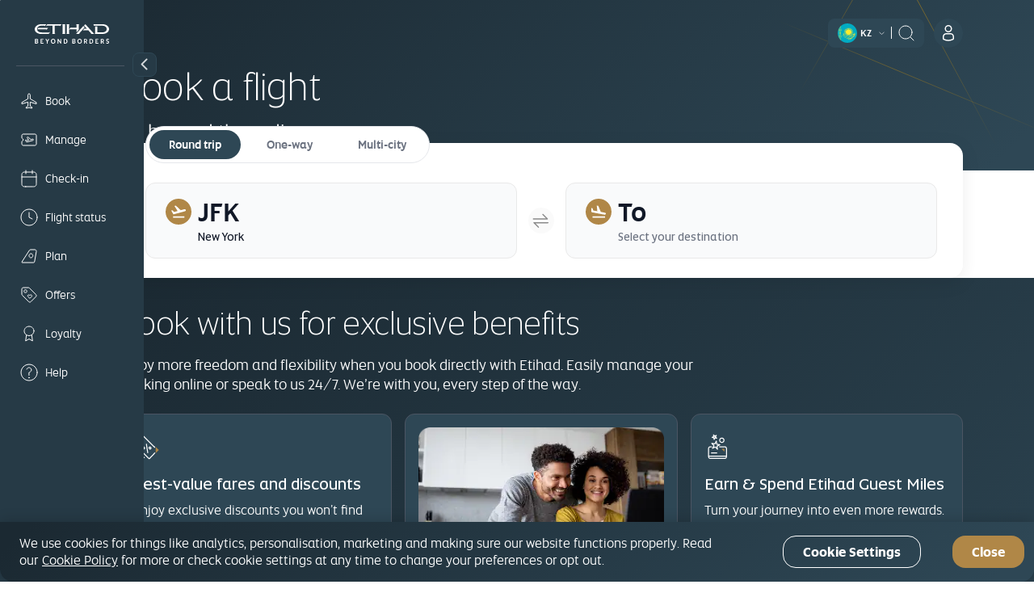

--- FILE ---
content_type: text/html; charset=UTF-8
request_url: https://www.etihad.com/en-kz/book
body_size: 27741
content:

<!DOCTYPE HTML>
<html lang="en-KZ" dir="ltr">
    <head>
<meta http-equiv="Content-Type" content="text/html; charset=utf-8"/>

  <script type="text/javascript" src="https://www.etihad.com/static/79f19f4fdfaf8b618379df637e4ebf3ab46d0014f023a4" async ></script><script defer="defer" type="text/javascript" src="https://rum.hlx.page/.rum/@adobe/helix-rum-js@%5E2/dist/rum-standalone.js" data-routing="env=prod,tier=publish,ams=Etihad Group"></script>
<script>
      (function(w,d,s,l,i){w[l]=w[l]||[];w[l].push({'gtm.start': new Date().getTime(),event:'gtm.js'});var f=d.getElementsByTagName(s)[0], j=d.createElement(s),dl=l!='dataLayer'?'&amp;l='+l:'';j.async=true;j.src= 'https://www.googletagmanager.com/gtm.js?id='+i+dl;f.parentNode.insertBefore(j,f); })(window,document,'script','dataLayer','GTM-WQMQH4C6');
  </script>

<!-- Critical resource preloading for performance optimization -->

  
    <!-- Preload homepage banner authored assets for LCP optimization -->
    
    <!-- Preload links already ordered by PreloadAssets model: fonts first, then CSS, then JS -->
    
      <link rel="preload" as="font" crossorigin="anonymous" href="/etc.clientlibs/etihadairways/clientlibs/react/clientlib-element/css/resources/EtihadAltis-Light_V3.woff2"/>
    
      <link rel="preload" as="font" crossorigin="anonymous" href="/etc.clientlibs/etihadairways/clientlibs/react/clientlib-element/css/resources/EtihadAltis-Book_V3.woff2"/>
    
      <link rel="preload" as="font" crossorigin="anonymous" href="/etc.clientlibs/etihadairways/clientlibs/react/clientlib-element/css/resources/EtihadAltis-Text_V3.woff2"/>
    
      <link rel="preload" as="font" crossorigin="anonymous" href="/etc.clientlibs/etihadairways/clientlibs/react/clientlib-element/css/resources/EtihadAltis-Medium_V3.woff2"/>
    
      <link rel="preload" as="style" href="/etc.clientlibs/etihadairways/clientlibs/react/clientlib-element.css"/>
    
      <link rel="preload" as="style" href="/etc.clientlibs/etihadairways/clientlibs/react/clientlib-vendor-mobiscroll.css"/>
    
      <link rel="preload" as="style" href="/etc.clientlibs/etihadairways/clientlibs/clientlib-base.css"/>
    
      <link rel="preload" as="script" href="/etc.clientlibs/etihadairways/clientlibs/react/clientlib-shared-runtime.js"/>
    
      <link rel="preload" as="script" href="/etc.clientlibs/etihadairways/clientlibs/react/clientlib-common-code.js"/>
    
      <link rel="preload" as="script" href="/etc.clientlibs/etihadairways/clientlibs/react/clientlib-vendor-mobiscroll.js"/>
    
      <link rel="preload" as="script" href="/etc.clientlibs/etihadairways/clientlibs/react/clientlib-vendor-slickcarousel.js"/>
    
      <link rel="preload" as="script" href="/etc.clientlibs/etihadairways/clientlibs/react/clientlib-ui-components.js"/>
    
      <link rel="preload" as="script" href="/etc.clientlibs/etihadairways/clientlibs/react/clientlib-redux-vendor.js"/>
    
      <link rel="preload" as="script" href="/etc.clientlibs/etihadairways/clientlibs/react/clientlib-data-utils.js"/>
    
      <link rel="preload" as="script" href="/etc.clientlibs/etihadairways/clientlibs/react/clientlib-shared-components.js"/>
    
      <link rel="preload" as="script" href="/etc.clientlibs/etihadairways/clientlibs/react/clientlib-vendor-tanstack.js"/>
    
      <link rel="preload" as="script" href="/etc.clientlibs/etihadairways/clientlibs/react/clientlib-vendor-jspdf.js"/>
    
      <link rel="preload" as="script" href="/etc.clientlibs/etihadairways/clientlibs/clientlib-base.js"/>
    
      <link rel="preload" as="script" href="/etc.clientlibs/etihadairways/clientlibs/react/clientlib-login.js"/>
    
      <link rel="preload" as="script" href="/etc.clientlibs/etihadairways/clientlibs/react/clientlib-languageselector.js"/>
    
  

<!--Initialize data layer IMMEDIATELY after GTM - HIGHEST PRIORITY -->
<script>
  window.eymtdl = window.eymtdl || [];
</script>

<!--Adobe Launch script - load asynchronously as high as possible, AFTER data layer -->

<script async src="https://assets.adobedtm.com/8aea536f4a27/6442c4906d25/launch-de32e47b5ddd.min.js"></script>


<!--Adobe Target pre-hiding snippet - load AFTER data layer and Launch, minimize flicker -->
<!-- Component-specific pre-hiding (.at-hidden-element) -->


<script>
  !function(e,a,n,t){var i=e.head;if(i){
  if (a) return;
  var o=e.createElement("style");
  o.id="alloy-prehiding",o.innerText=n,i.appendChild(o),setTimeout(function(){o.parentNode&&o.parentNode.removeChild(o)},t)}}
  (document, document.location.href.indexOf("adobe_authoring_enabled") !== -1, ".at-hidden-element { opacity: 0 !important } .at-hidden-element [data-hide-element='true'] {visibility: hidden;}", 3000);    
</script>
<script>
  !function(e,a,n){
    var i = e.head;
    if (i) {
      if (a) return;
      var o = e.createElement("style");
      o.id = "alloy-prehiding";
      o.innerText = n;
      i.appendChild(o);

      e.addEventListener("DOMContentLoaded", function() {
        const elements = e.querySelectorAll(".hide-the-element[data-prehiding-timeout]");
        o.parentNode && o.parentNode.removeChild(o);

        elements.forEach(el => {
          const timeoutAttr = el.dataset.prehidingTimeout;
          if(timeoutAttr && !isNaN(timeoutAttr)) {
            const timeout = parseInt(el.dataset.prehidingTimeout, 10)
          
            el.style.opacity = "0";
            el.style.visibility = "hidden";

            setTimeout(() => {
              el.style.opacity = "";
              el.style.visibility = "";
            }, timeout);
          }
        });
      });
    }
  }(document, document.location.href.indexOf("adobe_authoring_enabled") !== -1, "body{ opacity: 0 !important; visibility: hidden !important; }");
</script>


<title>Flight Tickets – Book flights directly at etihad.com</title>

<meta name="title" content="Flight Tickets – Book flights directly at etihad.com"/>
<meta http-equiv="X-UA-Compatible" content="IE=edge"/>
<meta name="viewport" content="width=device-width, initial-scale=1.0"/>
<meta name="apple-mobile-web-app-capable" content="yes"/>
<meta name="description" content="Book flights with Etihad Airways and enjoy direct booking benefits. Find all the cabin options &amp; exclusive fares to worldwide destinations only at Etihad."/>
<meta name="template" content="content-page-template"/>

    
        
                <link rel="canonical" href="https://www.etihad.com/en-kz/book"/>
          
    


      



    <link rel="icon" href="/content/dam/eag/etihadairways/etihadcom/Global/fav-icon/favicon.png"/>


      <meta name="robots" content="index,follow"/>



  <meta name="author" content="Etihad Airways"/>


  
      
          
              <meta http-equiv="content-language" content="en-kz"/>
              <link rel="alternate" hreflang="en" href="https://www.etihad.com/en/book"/>
<link rel="alternate" hreflang="de" href="https://www.etihad.com/de/book"/>
<link rel="alternate" hreflang="ar" href="https://www.etihad.com/ar/book"/>
<link rel="alternate" hreflang="pt" href="https://www.etihad.com/pt/book"/>
<link rel="alternate" hreflang="zt-tw" href="https://www.etihad.com/zt-tw/book"/>
<link rel="alternate" hreflang="tr" href="https://www.etihad.com/tr/book"/>
<link rel="alternate" hreflang="th" href="https://www.etihad.com/th/book"/>
<link rel="alternate" hreflang="es" href="https://www.etihad.com/es/book"/>
<link rel="alternate" hreflang="ru" href="https://www.etihad.com/ru/book"/>
<link rel="alternate" hreflang="pt-br" href="https://www.etihad.com/pt-br/book"/>
<link rel="alternate" hreflang="ko" href="https://www.etihad.com/ko/book"/>
<link rel="alternate" hreflang="ja" href="https://www.etihad.com/ja/book"/>
<link rel="alternate" hreflang="it" href="https://www.etihad.com/it/book"/>
<link rel="alternate" hreflang="el" href="https://www.etihad.com/el/book"/>
<link rel="alternate" hreflang="fr" href="https://www.etihad.com/fr/book"/>
<link rel="alternate" hreflang="nl" href="https://www.etihad.com/nl/book"/>
<link rel="alternate" hreflang="zh" href="https://www.etihad.com/zh/book"/>
<link rel="alternate" hreflang="hi-in" href="https://www.etihad.com/hi-in/book"/>
<link rel="alternate" hreflang="vi-vn" href="https://www.etihad.com/vi-vn/book"/>
<link rel="alternate" hreflang="he-il" href="https://www.etihad.com/he-il/book"/>
<link rel="alternate" hreflang="id-id" href="https://www.etihad.com/id-id/book"/>
<link rel="alternate" hreflang="pl-pl" href="https://www.etihad.com/pl-pl/book"/>
<link rel="alternate" hreflang="en-bh" href="https://www.etihad.com/en-bh/book"/>
<link rel="alternate" hreflang="ar-bh" href="https://www.etihad.com/ar-bh/book"/>
<link rel="alternate" hreflang="en-ae" href="https://www.etihad.com/en-ae/book"/>
<link rel="alternate" hreflang="ar-ae" href="https://www.etihad.com/ar-ae/book"/>
<link rel="alternate" hreflang="en-jo" href="https://www.etihad.com/en-jo/book"/>
<link rel="alternate" hreflang="ar-jo" href="https://www.etihad.com/ar-jo/book"/>
<link rel="alternate" hreflang="en-om" href="https://www.etihad.com/en-om/book"/>
<link rel="alternate" hreflang="ar-om" href="https://www.etihad.com/ar-om/book"/>
<link rel="alternate" hreflang="en-lb" href="https://www.etihad.com/en-lb/book"/>
<link rel="alternate" hreflang="en-sa" href="https://www.etihad.com/en-sa/book"/>
<link rel="alternate" hreflang="ar-sa" href="https://www.etihad.com/ar-sa/book"/>
<link rel="alternate" hreflang="en-kw" href="https://www.etihad.com/en-kw/book"/>
<link rel="alternate" hreflang="ar-kw" href="https://www.etihad.com/ar-kw/book"/>
<link rel="alternate" hreflang="en-eg" href="https://www.etihad.com/en-eg/book"/>
<link rel="alternate" hreflang="ar-eg" href="https://www.etihad.com/ar-eg/book"/>
<link rel="alternate" hreflang="en-il" href="https://www.etihad.com/en-il/book"/>
<link rel="alternate" hreflang="en-qa" href="https://www.etihad.com/en-qa/book"/>
<link rel="alternate" hreflang="ar-qa" href="https://www.etihad.com/ar-qa/book"/>
<link rel="alternate" hreflang="en-sy" href="https://www.etihad.com/en-sy/book"/>
<link rel="alternate" hreflang="ar-sy" href="https://www.etihad.com/ar-sy/book"/>
<link rel="alternate" hreflang="en-ie" href="https://www.etihad.com/en-ie/book"/>
<link rel="alternate" hreflang="en-gb" href="https://www.etihad.com/en-gb/book"/>
<link rel="alternate" hreflang="en-de" href="https://www.etihad.com/en-de/book"/>
<link rel="alternate" hreflang="de-de" href="https://www.etihad.com/de-de/book"/>
<link rel="alternate" hreflang="en-ch" href="https://www.etihad.com/en-ch/book"/>
<link rel="alternate" hreflang="fr-ch" href="https://www.etihad.com/fr-ch/book"/>
<link rel="alternate" hreflang="de-ch" href="https://www.etihad.com/de-ch/book"/>
<link rel="alternate" hreflang="en-be" href="https://www.etihad.com/en-be/book"/>
<link rel="alternate" hreflang="fr-be" href="https://www.etihad.com/fr-be/book"/>
<link rel="alternate" hreflang="nl-be" href="https://www.etihad.com/nl-be/book"/>
<link rel="alternate" hreflang="en-fr" href="https://www.etihad.com/en-fr/book"/>
<link rel="alternate" hreflang="fr-fr" href="https://www.etihad.com/fr-fr/book"/>
<link rel="alternate" hreflang="en-nl" href="https://www.etihad.com/en-nl/book"/>
<link rel="alternate" hreflang="nl-nl" href="https://www.etihad.com/nl-nl/book"/>
<link rel="alternate" hreflang="en-es" href="https://www.etihad.com/en-es/book"/>
<link rel="alternate" hreflang="es-es" href="https://www.etihad.com/es-es/book"/>
<link rel="alternate" hreflang="en-gr" href="https://www.etihad.com/en-gr/book"/>
<link rel="alternate" hreflang="el-gr" href="https://www.etihad.com/el-gr/book"/>
<link rel="alternate" hreflang="en-ru" href="https://www.etihad.com/en-ru/book"/>
<link rel="alternate" hreflang="ru-ru" href="https://www.etihad.com/ru-ru/book"/>
<link rel="alternate" hreflang="en-tr" href="https://www.etihad.com/en-tr/book"/>
<link rel="alternate" hreflang="tr-tr" href="https://www.etihad.com/tr-tr/book"/>
<link rel="alternate" hreflang="en-rs" href="https://www.etihad.com/en-rs/book"/>
<link rel="alternate" hreflang="en-it" href="https://www.etihad.com/en-it/book"/>
<link rel="alternate" hreflang="it-it" href="https://www.etihad.com/it-it/book"/>
<link rel="alternate" hreflang="en-by" href="https://www.etihad.com/en-by/book"/>
<link rel="alternate" hreflang="ru-by" href="https://www.etihad.com/ru-by/book"/>
<link rel="alternate" hreflang="en-at" href="https://www.etihad.com/en-at/book"/>
<link rel="alternate" hreflang="de-at" href="https://www.etihad.com/de-at/book"/>
<link rel="alternate" hreflang="en-dk" href="https://www.etihad.com/en-dk/book"/>
<link rel="alternate" hreflang="en-pt" href="https://www.etihad.com/en-pt/book"/>
<link rel="alternate" hreflang="pt-pt" href="https://www.etihad.com/pt-pt/book"/>
<link rel="alternate" hreflang="en-pl" href="https://www.etihad.com/en-pl/book"/>
<link rel="alternate" hreflang="en-cz" href="https://www.etihad.com/en-cz/book"/>
<link rel="alternate" hreflang="en-ro" href="https://www.etihad.com/en-ro/book"/>
<link rel="alternate" hreflang="en-ge" href="https://www.etihad.com/en-ge/book"/>
<link rel="alternate" hreflang="en-am" href="https://www.etihad.com/en-am/book"/>
<link rel="alternate" hreflang="en-ng" href="https://www.etihad.com/en-ng/book"/>
<link rel="alternate" hreflang="en-za" href="https://www.etihad.com/en-za/book"/>
<link rel="alternate" hreflang="en-ke" href="https://www.etihad.com/en-ke/book"/>
<link rel="alternate" hreflang="en-sc" href="https://www.etihad.com/en-sc/book"/>
<link rel="alternate" hreflang="en-sd" href="https://www.etihad.com/en-sd/book"/>
<link rel="alternate" hreflang="en-ma" href="https://www.etihad.com/en-ma/book"/>
<link rel="alternate" hreflang="fr-ma" href="https://www.etihad.com/fr-ma/book"/>
<link rel="alternate" hreflang="en-tz" href="https://www.etihad.com/en-tz/book"/>
<link rel="alternate" hreflang="en-dz" href="https://www.etihad.com/en-dz/book"/>
<link rel="alternate" hreflang="fr-dz" href="https://www.etihad.com/fr-dz/book"/>
<link rel="alternate" hreflang="ar-dz" href="https://www.etihad.com/ar-dz/book"/>
<link rel="alternate" hreflang="en-tn" href="https://www.etihad.com/en-tn/book"/>
<link rel="alternate" hreflang="fr-tn" href="https://www.etihad.com/fr-tn/book"/>
<link rel="alternate" hreflang="ar-tn" href="https://www.etihad.com/ar-tn/book"/>
<link rel="alternate" hreflang="en-et" href="https://www.etihad.com/en-et/book"/>
<link rel="alternate" hreflang="en-in" href="https://www.etihad.com/en-in/book"/>
<link rel="alternate" hreflang="en-ph" href="https://www.etihad.com/en-ph/book"/>
<link rel="alternate" hreflang="en-th" href="https://www.etihad.com/en-th/book"/>
<link rel="alternate" hreflang="th-th" href="https://www.etihad.com/th-th/book"/>
<link rel="alternate" hreflang="en-sg" href="https://www.etihad.com/en-sg/book"/>
<link rel="alternate" hreflang="en-my" href="https://www.etihad.com/en-my/book"/>
<link rel="alternate" hreflang="en-id" href="https://www.etihad.com/en-id/book"/>
<link rel="alternate" hreflang="en-hk" href="https://www.etihad.com/en-hk/book"/>
<link rel="alternate" hreflang="en-au" href="https://www.etihad.com/en-au/book"/>
<link rel="alternate" hreflang="en-pk" href="https://www.etihad.com/en-pk/book"/>
<link rel="alternate" hreflang="en-nz" href="https://www.etihad.com/en-nz/book"/>
<link rel="alternate" hreflang="en-bd" href="https://www.etihad.com/en-bd/book"/>
<link rel="alternate" hreflang="en-lk" href="https://www.etihad.com/en-lk/book"/>
<link rel="alternate" hreflang="en-jp" href="https://www.etihad.com/en-jp/book"/>
<link rel="alternate" hreflang="ja-jp" href="https://www.etihad.com/ja-jp/book"/>
<link rel="alternate" hreflang="en-cn" href="https://www.etihad.com/en-cn/book"/>
<link rel="alternate" hreflang="zh-cn" href="https://www.etihad.com/zh-cn/book"/>
<link rel="alternate" hreflang="en-np" href="https://www.etihad.com/en-np/book"/>
<link rel="alternate" hreflang="en-kr" href="https://www.etihad.com/en-kr/book"/>
<link rel="alternate" hreflang="ko-kr" href="https://www.etihad.com/ko-kr/book"/>
<link rel="alternate" hreflang="en-tw" href="https://www.etihad.com/en-tw/book"/>
<link rel="alternate" hreflang="en-mv" href="https://www.etihad.com/en-mv/book"/>
<link rel="alternate" hreflang="en-az" href="https://www.etihad.com/en-az/book"/>
<link rel="alternate" hreflang="en-kz" href="https://www.etihad.com/en-kz/book"/>
<link rel="alternate" hreflang="ru-kz" href="https://www.etihad.com/ru-kz/book"/>
<link rel="alternate" hreflang="en-vn" href="https://www.etihad.com/en-vn/book"/>
<link rel="alternate" hreflang="en-kh" href="https://www.etihad.com/en-kh/book"/>
<link rel="alternate" hreflang="en-uz" href="https://www.etihad.com/en-uz/book"/>
<link rel="alternate" hreflang="en-af" href="https://www.etihad.com/en-af/book"/>
<link rel="alternate" hreflang="en-ca" href="https://www.etihad.com/en-ca/book"/>
<link rel="alternate" hreflang="fr-ca" href="https://www.etihad.com/fr-ca/book"/>
<link rel="alternate" hreflang="en-us" href="https://www.etihad.com/en-us/book"/>
<link rel="alternate" hreflang="es-us" href="https://www.etihad.com/es-us/book"/>
<link rel="alternate" hreflang="en-br" href="https://www.etihad.com/en-br/book"/>
<link rel="alternate" hreflang="x-default" href="https://www.etihad.com/en/book"/>

          
      
  





  <link rel="apple-touch-icon-precomposed" href="/content/dam/eag/etihadairways/etihadcom/Global/seo/App_icon.png"/>



  <meta property="og:title" content="Fly beyond the ordinary | Book flights"/>


  <meta property="og:url" content="https://www.etihad.com/en-kz/book"/>


  <meta property="og:site_name" content="Etihad Global"/>


  <meta property="og:image" content="https://www.etihad.com/content/dam/eag/etihadairways/etihadcom/2025/global/logo/etihad/etihad-airways-og-beyond-borders-logo.png"/>


  <meta property="og:type" content="website"/>


  <meta property="og:description" content="Book flights with Etihad Airways and enjoy direct booking benefits. Find all the cabin options &amp; exclusive fares to worldwide destinations only at Etihad."/>


  <meta property="fb:app_id" content="137580386314609"/>


  <meta property="twitter:title" content="Fly beyond the ordinary | Book flights"/>


  <meta property="twitter:description" content="Book flights with Etihad Airways and enjoy direct booking benefits. Find all the cabin options &amp; exclusive fares to worldwide destinations only at Etihad."/>


  <meta property="twitter:image" content="https://www.etihad.com/content/dam/eag/etihadairways/etihadcom/2025/global/logo/etihad/etihad-airways-og-beyond-borders-logo.png"/>


  <meta property="twitter:card" content="summary_large_image"/>


<script type="application/ld+json">
  {
      "@context": "https://schema.org",
      "@type": "Airline",
      "name": "Etihad Airways",
      "url": "https://www.etihad.com",
      "logo": "https://www.etihad.com/content/dam/eag/etihadairways/etihadcom/2025/global/logo/etihad/etihad-airways-logo-new.jpg",
      "sameAs": ["https://www.facebook.com/etihad.airways","https://www.linkedin.com/company/etihadairways","https://www.instagram.com/etihadairways/","https://twitter.com/etihadairways"]
  }
</script>



<div>
    <script>
         var configData = "{\x22announcementBarConfig\x22:{\x22showOnlyHomePageAllSiteEdition\x22:false,\x22flagShowInAllSiteEdition\x22:false,\x22dismissible\x22:false,\x22XFrootpath\x22:\x22\/content\/experience\u002Dfragments\/eag\/etihadairways\/etihadcom\/global\/{language}\/announcement_banner\x22},\x22mobileAppConfigs\x22:{\x22nearbyAirportAppCount\x22:3,\x22recentSearchAppCount\x22:0,\x22popularNewAppCount\x22:30,\x22announcement_banner\x22:\x22\/{sitedition}\/announcement\u002Dbanner.json\x22,\x22recentSearchExpiryDays\x22:90,\x22finderMapping\x22:\x22\/eag\/etihadairways\/etihad\u002Dshared\/en\/json\u002Dfiles\x22,\x22finderBasePath\x22:\x22\/content\/experience\u002Dfragments\/eag\/etihadairways\/etihadcom\x22,\x22popularDestinationsAppCount\x22:3},\x22loginConfig\x22:{\x22accountVerifyFailureURL\x22:\x22{origin}\/{siteEdition}\/etihadguest\/login\u002Dsignup\x22,\x22householdFailureURL\x22:\x22{origin}\/{siteEdition}\/etihadguest\/family\u002Dinvitation\x22,\x22eygSignupUrl\x22:\x22https:\/\/www.etihadguest.com\/en\/quick\u002Denrolment.html\x22,\x22enableBobIntegration\x22:true,\x22resetPasswordSuccessURL\x22:\x22{origin}\/{siteEdition}\/etihadguest\/forgot\u002Dpassword\x22,\x22guestLoginAPIURL\x22:\x22\/ada\u002Dservices\/bff\u002Dguest\u002Dlogin\/service\/v1\/saml\x22,\x22householdSuccessURL\x22:\x22{origin}\/{siteEdition}\/etihadguest\/family\u002Dinvitation\x22,\x22childTnCAgeLimit\x22:14,\x22oktaLogoutUrl\x22:\x22https:\/\/eap.okta\u002Demea.com\/login\/signout?fromURI={URL}\x22,\x22verifyLinkAPIURL\x22:\x22\/ada\u002Dservices\/ey\u002Dlogin\/email\/verify\/v1\x22,\x22bobRedirectionWaitTime\x22:15000,\x22otpDelaySeconds\x22:10,\x22tierCodeToTierNameAPIURL\x22:\x22\/ada\u002Dservices\/coredata\/service\/v1\/reference\u002Ddata?language=en\x26category=guest\u002Dtier\u002Dlevel\u002Dto\u002Dguest\u002Dtier\u002Dname\x22,\x22akamaiSetGlobalClientCookieUrl\x22:\x22{origin}\/edge\u002Dservices\/setGlobalClientCookie?returnUrl={returnUrl}\x22,\x22enableWalletAssociation\x22:false,\x22tooltipDelay\x22:5000,\x22tooltipOncePerSession\x22:true,\x22enableAkamaiRedirection\x22:true,\x22travelDocumentsAPIURL\x22:\x22\/ada\u002Dservices\/ey\u002Dprofile\/about\/account\u002Dinfo\/v1\x22,\x22forgetPasswordAPIURL\x22:\x22\/ada\u002Dservices\/ey\u002Dlogin\/forgot\u002Dpwd\/email\/v1\x22,\x22appName\x22:\x22cms\x22,\x22loginAPIURL\x22:\x22\/ada\u002Dservices\/ey\u002Dlogin\/authn\/v1\x22,\x22referenceDataAPIURL\x22:\x22\/ada\u002Dservices\/coredata\/service\/v1\/reference\u002Ddata?language={lang}\x22,\x22verifyAccountAPIURL\x22:\x22\/ada\u002Dservices\/bff\u002Dquick\u002Denrollment\/check\u002Daccount\/v1\x22,\x22bobSignUpUrlTypeQueryParam\x22:\x22bob\u002Dregistration\x22,\x22activateAccountAPIURL\x22:\x22\/ada\u002Dservices\/bff\u002Dquick\u002Denrollment\/verify\u002Daccount\/v1\x22,\x22bobRedirectUrl\x22:\x22https:\/\/etihadguest.bobcard.in\/\x22,\x22oktaSamlLogoutUrl\x22:\x22https:\/\/eap.okta\u002Demea.com\/app\/etihadglc_etihadcom_1\/exk49678m0IsR0KDA0i7\/sso\/saml\x22,\x22resetPasswordFailureURL\x22:\x22{origin}\/{siteEdition}\/etihadguest\/login\u002Dsignup\x22,\x22tooltipAutoDismiss\x22:5000,\x22resetPasswordAPIURL\x22:\x22\/ada\u002Dservices\/ey\u002Dlogin\/reset\/password\/v1\x22,\x22guestLogoutAPIURL\x22:\x22\/ada\u002Dservices\/ey\u002Dlogin\/logout\/v1\x22,\x22accountVerifySuccessURL\x22:\x22{origin}\/{siteEdition}\/etihadguest\/create\u002Dpassword\x22,\x22guestLoginGlobalHashCookieName\x22:\x22ey\u002Dsso\u002Dprod\u002Dclient\x22,\x22eyCreditBalanceURL\x22:\x22\/ada\u002Dservices\/bff\u002Dwallet\u002Dservices\/service\/wallet\u002Dbff\/wallet\u002Dbalance\/v1\x22,\x22resendLinkAPIURL\x22:\x22\/ada\u002Dservices\/ey\u002Dlogin\/email\/resend\/v1\x22,\x22loggedInViewProfilePage\x22:\x22{origin}\/{siteEdition}\/etihadguest\/profile\x22,\x22enrollmentAPIURL\x22:\x22\/ada\u002Dservices\/bff\u002Dquick\u002Denrollment\/signup\/v1\x22,\x22guestLoginAppHashCookieName\x22:\x22ey\u002Dsso\u002Dprod\u002Dcms\u002Dclient\x22,\x22akamaiEdgeUrl\x22:\x22{origin}\/edge\u002Dservices\/unsetGlobalClientCookie?returnUrl={returnUrl}\x22,\x22enableInternalSignup\x22:true},\x22deepLinks\x22:{\x22OneAUrlDynamicParams\x22:\x22DATE_{{journeyNo}}={travelDate}\x22,\x22OneAUrlStaticParams\x22:\x22?LANGUAGE={LANGUAGE}\x26CHANNEL={CHANNEL}\x26B_LOCATION={B_LOCATION}\x26E_LOCATION={E_LOCATION}\x26TRIP_TYPE={TRIP_TYPE}\x26CABIN={CABIN}\x26TRAVELERS={TRAVELERS}\x26TRIP_FLOW_TYPE={TRIP_FLOW_TYPE}\x26WDS_ENABLE_STOPOVER_HOTEL_BOOKING={WDS_ENABLE_STOPOVER_HOTEL_BOOKING}\x26WDS_ENABLE_HOTEL_STPF={WDS_ENABLE_HOTEL_STPF}\x26SITE_EDITION={SITE_EDITION}\x26WDS_ENABLE_UPLIFT=TRUE\x26WDS_ENABLE_FLAGSHIP=TRUE\x26WDS_ELIGIBLE_FLAGSHIP_LIST=A380\u002D800\x26WDS_ENABLE_KOREAN_AMOP=TRUE\x22,\x22revenueFlow\x22:\x22REVENUE\x22,\x22OneAUrlDynamicParamsMulticity\x22:\x22B_LOCATION_{{journeyNo2}}={B_LOCATION}\x26E_LOCATION_{{journeyNo2}}={E_LOCATION}\x26DATE_{{journeyNo2}}={travelDate}\x22,\x22redemptionFlow\x22:\x22AWARD\x22,\x22milesCalculatorBookURL\x22:\x22\/{siteEdition}\/etihadguest\/spend\u002Dmiles\/fly\u002Dwith\u002Dmiles?origin={origin}\x26originCity={originCityCode}\x26destination={destination}\x26destinationCity={destinationCityCode}\x26guestClass={class}\x26bookWithMiles=true\x22,\x22OneAUrl\x22:\x22https:\/\/digital.etihad.com\/book\/search\x22,\x22dealsHubPageRedirectUrl\x22:\x22{origin}\/{siteEdition}\/offers\x22,\x22upcomingTripsManageLink\x22:\x22https:\/\/digital.etihad.com\/selfservice\/{language}\/ssg\u002Dlanding\u002Dpage?pnr={pnr}\x26lastName={lastName}\x22,\x22linkCardDeepLinkURL\x22:\x22https:\/\/eyg\u002Dmember\u002Dportal.loyaltfacts.com\x22,\x22OneAUrlStaticParamsMultiCity\x22:\x22?LANGUAGE={LANGUAGE}\x26CHANNEL={CHANNEL}\x26TRIP_TYPE={TRIP_TYPE}\x26CABIN={CABIN}\x26TRAVELERS={TRAVELERS}\x26TRIP_FLOW_TYPE={TRIP_FLOW_TYPE}\x26WDS_ENABLE_UPLIFT=TRUE\x26SITE_EDITION={SITE_EDITION}\x26WDS_ENABLE_FLAGSHIP=TRUE\x26WDS_ELIGIBLE_FLAGSHIP_LIST=A380\u002D800\x26WDS_ENABLE_KOREAN_AMOP=TRUE\x22},\x22mybGlobalConfig\x22:{\x22nbaKeyFirstLounge\x22:\x22ancLoungeFirst,ancLoungeFirstStaff,ancLoungeFirstFFP\x22,\x22notFlownFlightStatusCheckList\x22:\x22Arrived, Arrived early\x22,\x22enableStaffLoadPriorityV3\x22:false,\x22enableStaffLoadPriorityV2\x22:false,\x22showAncillaryOpenCount\x22:0,\x22enableChangeRefundFeeInfoTooltip\x22:false,\x22paxCardAllowedAirlineCodes\x22:\x22EY,QP,HM\x22,\x22paxCardAllowedAirlineNames\x22:\x22Republic Airways As American Eagle, Etihad Airways , Wamos Air For Etihad Airways,Wamos Air , Hi Fly Transportes Aereo , HIFLY FOR ETIHAD AIRWAYS , AIR SEYCHELLES FOR ETIHAD AIRWAYS ,  Air Europa For Etihad Airways\x22,\x22departTimeMealsRequest\x22:48,\x22enableAEMStaticJson\x22:false,\x22allowedOperatingAirlineNames\x22:\x22wamos,hi fly,seychelles,hifly,europa,getjet\x22,\x22isDefaultCollapsed\x22:false,\x22partialSSCISeatmapUrl\x22:\x22{newSsciDeeplinkDomain}\/journey\/seat\u002Dselection\/{journeyID}\/{flightId}?lang={language}\x26pnr={pnr}\x26lastname={lastName}\x22,\x22enablePaymentSummary\x22:true,\x22enableAncillaryReDesign\x22:false,\x22enablePnrErrorInDataLayer\x22:false,\x22enableBannersFromAEM\x22:true,\x22enableInitiateLoginCheck\x22:false,\x22enableMultiplePassport\x22:false,\x22changeMappingOptions\x22:{\x22freeChange\x22:\x22FOC\x22,\x22changepermittedwithfee\x22:\x22WF\x22,\x22noChange\x22:\x22NC\x22},\x22milesv1Date\x22:\x22milesv1Date\x22,\x22enableDisruptedPopup\x22:false,\x22enableF1Stopover\x22:false,\x22allowedOperatingAirlineCodes\x22:\x22EY\x22,\x22enabledAccureMixedCabin\x22:false,\x22enableFlightCardMsg\x22:true,\x22milesv3Date\x22:\x22milesv3Date\x22,\x22enableOtherAirlineMessage\x22:false,\x22enableBoardingpassInD1Window\x22:false,\x22enableLandingV3Order\x22:false,\x22enableContactDetailsV2\x22:false,\x22enableMultiplePassportStaffTier\x22:false,\x22genericLoungeNbaKey\x22:\x22ancGenericLoungeDefault\x22,\x22cancelCheckInUrl\x22:\x22cancelCheckInUrl\x22,\x22enableUCSBookingNotification\x22:false,\x22enableAircraftBranding\x22:false,\x22enableMealSelection\x22:true,\x22showInfoIconForRefundNotPermitted\x22:false,\x22dictionaryDays\x22:[],\x22dictionaryMonths\x22:[],\x22enableTripsSSG\x22:true,\x22enableAirportAssistance\x22:false,\x22enableMYBPerformance\x22:true,\x22nbaKeyBusinessLounge\x22:\x22ancLoungeBusiness,ancLoungeBusinessStaff,ancLoungeBusinessFFP\x22,\x22revenueBookingAmountDisplayKey\x22:\x22BaseNoShow\x22,\x22enableStaffLoadV3Order\x22:false,\x22enableBadgeStatus\x22:false,\x22enableUnpaidAncillary\x22:true,\x22numberOfComplimentarySRIncluded\x22:2,\x22revenueBookingChangeRefundFreeDisplayKey\x22:\x22FOC\x22,\x22enableExplicitWheelChair\x22:false,\x22enablePaxProfilePic\x22:false,\x22enableStaffLoungeAccess\x22:false,\x22enableGDSDisruptedPopup\x22:false,\x22enableMeetAndAssist\x22:false,\x22numberOfPaidSRIncluded\x22:4,\x22enableAncillaryPrice\x22:false,\x22flagUrl\x22:\x22https:\/\/www.etihad.com\/content\/dam\/eag\/etihadairways\/etihadcom\/Global\/icons\/country\u002Dflags\/\x22,\x22showNewFlightAttributes\x22:false,\x22firstClassLoungeSSRs\x22:\x22LFCA,LFCB\x22,\x22businessClassLoungeSSRs\x22:\x22LBZA,LBZB\x22,\x22blockAncillaryOfficeId\x22:\x22LEDEY08WM, LEDEY08WC\x22,\x22enableNewMMBStructure\x22:false,\x22departTimeSpecialAssistance\x22:48,\x22blockedSpaceOperatingAirlineCodes\x22:\x22QP,HM\x22,\x22refundMappingOptions\x22:{\x22noRefund\x22:\x22NR\x22,\x22freeRefund\x22:\x22FOC\x22,\x22refundpermittedwithfee\x22:\x22WF\x22},\x22showInfoIconForChangeNotPermitted\x22:false,\x22enableStaffLoadPriority\x22:true},\x22mybAzureEndpoints\x22:{\x22ssrBoardingPassUrl\x22:\x22\/ada\u002Dservices\/bff\u002Dticketing\u002Dservices\/service\/ticketing\u002Dorchestrator\/v1\/sendBP\x22},\x22globalConfig\x22:{\x22badgeStatus\x22:{\x22onschedule\x22:[\x22arrived\x22,\x22departed\x22,\x22awaiting update\x22,\x22no action taken\x22,\x22schedule changed confirmed\x22,\x22departing early\x22,\x22standby\x22],\x22cancelled\x22:[\x22suspended\x22,\x22cancelled\x22],\x22ontime\x22:[\x22waitlist\x22,\x22arrived early\x22,\x22on time\x22,\x22departed early\x22,\x22confirmed\x22,\x22scheduled\x22],\x22delayed\x22:[\x22departed late\x22,\x22arrived late\x22,\x22delayed\x22,\x22diverted\x22,\x22unabled to confirmed\x22],\x22additional\x22:[]},\x22enableBadgeStatus\x22:true,\x22partnerCFBasePath\x22:\x22https:\/\/www.etihad.com\/content\/dam\/eag\/etihadairways\/etihadcom\/cf\/en\/partners\x22,\x22featuredPartnerTagRootPath\x22:\x22eag:etihadairways\/etihadcom\/partners\/\x22,\x22enableFirstHardRefresh\x22:true,\x22tooltipAlwaysShow\x22:false,\x22partnerTagPath\x22:\x22\/content\/cq:tags\/eag\/etihadairways\/etihadcom\/partners\x22,\x22enableIMWidth\x22:true,\x22enablePrefetchOnCalendar\x22:true,\x22enablePartnerSort\x22:true,\x22enableDocumentExpiryAlert\x22:true,\x22enablePrefetchOnDestination\x22:true,\x22pnrLookupDataCtaLink\x22:\x22{ssgMmbReturnDomain}\/selfservice\/{language}\/ssg\u002Dlanding\u002Dpage?pnr={pnr}\x26lastName={lastName}\x22,\x22enableHeaderFooterCSSHide\x22:true,\x22enableVisaView\x22:true,\x22prefetchUrl\x22:\x22https:\/\/digital.etihad.com\/book\/api\/prefetch\x22,\x22enableAddTrip\x22:true,\x22enableSecurityIDView\x22:true,\x22countryFlagBasePath\x22:\x22https:\/\/www.etihad.com\/content\/dam\/eag\/etihadairways\/etihadcom\/Global\/icons\/country\u002Dflags\x22,\x22imWidth\x22:\x22480, 768, 1024, 1360\x22,\x22featuredPartners\x22:\x22https:\/\/www.etihad.com\/content\/dam\/eag\/etihadairways\/etihadcom\/featured\u002Dpartners\/featuredPartners.json\x22,\x22isRtlSiteEdition\x22:false,\x22dateFormatter\x22:\x22DD MMM YYYY\x22,\x22enableIMDensity\x22:true},\x22profileWalletConfig\x22:{\x22transactionItemsPerPage\x22:5,\x22verifyOtpExpiryMins\x22:1,\x22transactionFilterDateRangeInDays\x22:180,\x22voucherBin\x22:800001,\x22voucherItemsPerPage\x22:5},\x22aemHeadlessEndPoints\x22:{\x22cargoUnsubscribePagePath\x22:\x22\/index\x22,\x22partnerLinkAccountURL\x22:[],\x22calendarPricingOndConfig\x22:\x22https:\/\/www.etihad.com\/content\/dam\/eag\/etihadairways\/etihad\u002Dshared\/en\/json\u002Dfiles\/calendarPricingOND.json\x22,\x22profileTierBenefitsUrl\x22:\x22\/{lang}\/profile\/user\u002Dbenefits.json\x22,\x22unsubscriptionURL\x22:\x22\/{siteEditionVal}\/lead\u002Dunsubscribe?token=\x22,\x22popularDestinationsPath\x22:\x22https:\/\/www.etihad.com\/content\/dam\/eag\/etihadairways\/etihad\u002Dshared\/en\/json\u002Dfiles\/popular\u002Dnew\u002Ddestinations.json\x22,\x22benefitsFragmentsDamPath\x22:\x22https:\/\/www.etihad.com\/content\/dam\/eag\/etihadairways\/etihadcom\/cf\/\x22,\x22bannerDealsAirportPath\x22:\x22https:\/\/www.etihad.com\/content\/dam\/eag\/etihadairways\/etihad\u002Dshared\/en\/json\u002Dfiles\/defaultAirports.json\x22,\x22unsubscribePagePath\x22:\x22\/etihadguest\/preferences\/unsubscribe\x22,\x22calendarDictionary\x22:\x22https:\/\/www.etihad.com\/content\/dam\/eag\/etihadairways\/etihad\u002Dshared\/en\/json\u002Dfiles\/calendarDictionary.json\x22,\x22stopOverHotelsDamPath\x22:\x22https:\/\/www.etihad.com\/content\/dam\/eag\/etihadairways\/etihadcom\/cf\/\x22,\x22countryTagPath\x22:\x22eag:country\/\x22,\x22defaultAirport\x22:\x22https:\/\/www.etihad.com\/content\/dam\/eag\/etihadairways\/etihad\u002Dshared\/en\/json\u002Dfiles\/defaultAirports.json\x22,\x22stopOverHotelsUrl\x22:\x22\/{lang}\/stopoverhotels.json\x22,\x22newOriginsPath\x22:\x22https:\/\/www.etihad.com\/content\/dam\/eag\/etihadairways\/etihad\u002Dshared\/en\/json\u002Dfiles\/new\u002Dorigins.json\x22,\x22homepageBannerEndpoint\x22:\x22\/content\/eag\/etihadairways\/etihadcom\/global\/{siteEditionVal}\/pages\/sandbox\/homepage.homepagebanner.json\x22,\x22profileCompletionParams\x22:\x22https:\/\/www.etihad.com\/content\/dam\/eag\/etihadairways\/etihad\u002Dshared\/en\/json\u002Dfiles\/profile\u002Dcompletion\u002Dconfigs.json\x22,\x22errorCodesEndpoint\x22:\x22https:\/\/www.etihad.com\/content\/dam\/eag\/etihadairways\/etihad\u002Dshared\/{langValue}\/json\u002Dfiles\/error\u002Dcodes.json\x22},\x22akamaiEndPoints\x22:{\x22nfcBaggageTierDataUrl\x22:\x22\/edge\u002Dservices\/ns\/baggage\u002Drules\/nfc1bv2\/tierAllowance.json\x22,\x22nfcBaggageExcessByWeightUrl\x22:\x22\/edge\u002Dservices\/ns\/baggage\u002Drules\/nfc1bv2\/excessBaggageByWeight.json\x22,\x22countryCodeUrl\x22:\x22\/edge\u002Dservices\/countryCode\x22,\x22nfcBaggageCabinUSDataUrl\x22:\x22\/edge\u002Dservices\/ns\/baggage\u002Drules\/nfc1bv2\/cabinAllowanceUS.json\x22,\x22nfcBaggageCheckInDataUrl\x22:\x22\/edge\u002Dservices\/ns\/baggage\u002Drules\/nfc1bv2\/checkInBaggage.json\x22,\x22nfcBaggageCountryMapUrl\x22:\x22\/edge\u002Dservices\/ns\/baggage\u002Drules\/nfc1bv2\/countrymappings.json\x22,\x22nfcBaggageResidenceDataUrl\x22:\x22\/edge\u002Dservices\/ns\/baggage\u002Drules\/nfc1bv2\/residence.json\x22,\x22nfcBaggageExcessNoBagMarketUrl\x22:\x22\/edge\u002Dservices\/ns\/baggage\u002Drules\/nfc1bv2\/noBagMarket.json\x22,\x22riskZoneURL\x22:\x22https:\/\/assets.etihad.com\/campaign\/riskZoneProfiles.json\x22,\x22nfcBaggageCabinDataUrl\x22:\x22\/edge\u002Dservices\/ns\/baggage\u002Drules\/nfc1bv2\/cabinAllowance.json\x22,\x22nfcBaggageRuleUrl\x22:\x22\/edge\u002Dservices\/ns\/baggage\u002Drules\/nfc1bv2\/{rule}.json\x22},\x22eybLoginConfig\x22:{\x22oktaOidcAPIUrl\x22:\x22https:\/\/{ssoOktaDomainUrl}\/oauth2\/v1\/authorize?client_id={eybOKTAClientID}\x26response_type=code\x26response_mode=query\x26scope=openid offline_access\x26redirect_uri={oktaRedirectURI}\x26state={state}\x26nonce={state}\x26code_challenge={code_challenge}\x26code_challenge_method=S256\x22,\x22eybOKTAClientID\x22:\x220oaggqz8lzWoES0eA0i7\x22,\x22eybTokenAPIUrl\x22:\x22https:\/\/eappp.okta\u002Demea.com\/oauth2\/default\/v1\/token\x22,\x22ssoOktaDomainUrl\x22:\x22eappp.okta\u002Demea.com\x22},\x22searchConfig\x22:{\x22stopWordsPath\x22:\x22https:\/\/www.etihad.com\/content\/dam\/eag\/etihadairways\/etihadcom\/Global\/seo\/stopwords.txt\x22,\x22typeAheadMethod\x22:\x22service\u002Dcall\x22,\x22excludeStopWords\x22:false,\x22enableTypeAheadSearch\x22:true,\x22searchSuggestionsEndpoint\x22:\x22{datapath}.suggestions.html?searchPagePath=\/content\/cq:tags\/eag\/etihadairways\/etihadcom\/site\u002Dsearch\x26q={keyword}\x22,\x22searchPagePath\x22:\x22{origin}\/{siteEdition}\/help\x22,\x22searchServiceEndpoint\x22:\x22{datapath}.eysearchresults.html?q={keyword}\x22,\x22suggestionsSearchPath\x22:\x22\/conntent\/cq:tags\/eag\/etihadairways\/etihadcom\/site\u002Dsearch\x22},\x22darkSiteConfig\x22:{\x22onlyDarkSiteBanner\x22:false,\x22onlyDarkSiteAnnouncement\x22:false,\x22applyGrayscaleHomepageOnly\x22:false,\x22disableDeals\x22:false,\x22fullCutover\x22:false,\x22siteEditionCutoverAll\x22:false,\x22disableGrayscale\x22:false,\x22enabled\x22:false},\x22azureEndpoints\x22:{\x22checkTierNominationEligibility\x22:\x22\/ada\u002Dservices\/bff\u002Dloyalty\u002Dbenefits\/service\/v1\/checkTierNominationEligibility\x22,\x22getActiveTripsAPI\x22:\x22\/ada\u002Dservices\/bff\u002Dloyalty\u002Dbenefits\/service\/v1\/getActiveTrips\x22,\x22registerDeviceAPIURL\x22:\x22\/ada\u002Dservices\/trip\u002Dstore\/web\/v1\/register\u002Ddevice\x22,\x22networkMapAirportsURL\x22:\x22\/ada\u002Dservices\/coredata\/service\/v2\/routemap\u002Dlocations\u002Dby\u002Dairport\u002Dcode\/{langCode}?groupName=mileage\u002Dcalculator\u002Dey\x22,\x22getBenefitsApiUrl\x22:\x22\/ada\u002Dservices\/loyalty\u002Dbenefits\/service\/v1\/getBenefits\x22,\x22getVisaDetailsTravelDocumentsAPIURL\x22:\x22\/ada\u002Dservices\/ey\u002Dprofile\/travel\/user\u002Dvisa\u002Ddocuments\/v1\x22,\x22dealsDataServiceUrlForL3\x22:\x22\/ada\u002Dservices\/deals\u002Dservice\/fetch\u002Dl3\u002Ddeals\/v1?originAirportCode={originAirportCode}\x26originCountryCode={originCountryCode}\x26siteEdition={siteEdition}\x26language={language}\x26promoKey={promoKey}\x22,\x22dealsDataServiceUrlForL2\x22:\x22\/ada\u002Dservices\/deals\u002Dservice\/fetch\u002Dl2\u002Ddeals\/v1?language={language}\x26siteEdition={siteEdition}\x26originAirportCode={originAirportCode}\x26originCountryCode={originCountryCode}\x22,\x22multipleTravelDocumentsAddURL\x22:\x22\/ada\u002Dservices\/ey\u002Dprofile\/travel\/user\u002Ddocuments\/add\/v1\x22,\x22tranferMilesAPIURL\x22:\x22\/ada\u002Dservices\/ey\u002Dmiles\/miles\/transfer\/v1\x22,\x22eyByMilesApiUrl\x22:\x22\/ada\u002Dservices\/miles\u002Ddata\/service\/v1\/mileage\u002Dcalculator\u002Dby\u002Dmiles\/{origin}\/{miles}?mileageGroupName={groupName}\x22,\x22submitAPIForEtihadExperience\x22:\x22\/ada\u002Dservices\/loyalty\u002Dbenefits\/service\/v1\/etihadExperience\x22,\x22deleteTripAPIURL\x22:\x22\/ada\u002Dservices\/trip\u002Dstore\/web\/v1\/remove\u002Dtrip\x22,\x22linkAccountAPIURL\x22:\x22\/ada\u002Dservices\/ey\u002Dpoints\u002Dtransfer\/link\u002Daccount\/v1\x22,\x22nearestAirportByGeoUrl\x22:\x22\/ada\u002Dservices\/coredata\/service\/v2\/origins\u002Dby\u002Dgeo\/{language}\/search\u002Dpanel?country={country}\x26lat={latitude}\x26long={longitude}\x26limit=1\x22,\x22multipleTravelDocumentsUpdateURL\x22:\x22\/ada\u002Dservices\/ey\u002Dprofile\/travel\/user\u002Ddocuments\/update\/v1\x22,\x22transferPackageAPIURL\x22:\x22\/ada\u002Dservices\/ey\u002Dmiles\/miles\/transfer\u002Dpackage\/v1\x22,\x22stopoverCheckEligibilityAPI\x22:\x22\/ada\u002Dservices\/stopover\/check\u002Deligibility\/v1\x22,\x22anonymousVCRegistrationSignupAPIURL\x22:\x22\/ada\u002Dservices\/ey\u002Dprofile\/vc\/anonymous\u002Dregister\/v1\x22,\x22flightStatusUrlByOnd\x22:\x22\/ada\u002Dservices\/bff\u002Dflight\u002Dstatus\/service\/flight\u002Dstatus\/v1\/by\u002Dond\x22,\x22eyOnlyApiGroup\x22:\x22mileage\u002Dcalculator\u002Dey\x22,\x22visaTravelDocumentsAddURL\x22:\x22\/ada\u002Dservices\/ey\u002Dprofile\/travel\/user\u002Dvisa\u002Ddocuments\/add\/v1\x22,\x22countryCodeToCountryNameAPIURL\x22:\x22\/ada\u002Dservices\/coredata\/service\/v1\/reference\u002Ddata?language=en\x26category=country\u002Dcode\u002Dto\u002Dcurrency\u002Dcode\x22,\x22dealsOriginServiceUrlForL3\x22:\x22\/ada\u002Dservices\/deals\u002Dservice\/fetch\u002Dl3\u002Donds\/v1?language={language}\x26siteEdition={siteEdition}\x26promoKey={promoKey}\x22,\x22dealsOriginServiceUrlForL2\x22:\x22\/ada\u002Dservices\/deals\u002Dservice\/fetch\u002Dl2\u002Donds\/v1?language={language}\x26siteEdition={siteEdition}\x22,\x22communicationPreferenceUrl\x22:\x22\/ada\u002Dservices\/ey\u002Dprofile\/about\/comm\u002Dpref\/v1\x22,\x22eyWalletVerifyURL\x22:\x22\/ada\u002Dservices\/wallet\u002Dbff\/wallet\/v1\/verify\x22,\x22changePasswordUrl\x22:\x22\/ada\u002Dservices\/ey\u002Dprofile\/about\/change\u002Dpwd\/v1\x22,\x22visaTravelDocumentsDeleteURL\x22:\x22\/ada\u002Dservices\/ey\u002Dprofile\/travel\/user\u002Dvisa\u002Ddocuments\/delete\/v1\x22,\x22milesActivityAPI\x22:\x22\/ada\u002Dservices\/loyalty\u002Daccount\/service\/loyalty\u002Daccount\/v2\/getTransactionActivities\x22,\x22claimMilesAPIUrl\x22:\x22\/ada\u002Dservices\/ey\u002Dmiles\/miles\/retro\u002Dclaim\/v1\x22,\x22bidForUpgradeAPIUrl\x22:\x22\/ada\u002Dservices\/bff\u002Dplusgrade\/service\/plusgrade\u002Dorchestrator\/v1\/bfu\x22,\x22convertAPIURL\x22:\x22\/ada\u002Dservices\/ey\u002Dpoints\u002Dtransfer\/transfer\u002Dpoints\/v1\x22,\x22eyWalletTransactionDownloadURL\x22:\x22\/ada\u002Dservices\/wallet\u002Dbff\/transactions\/v1\/report\x22,\x22countryCodeUrl\x22:\x22\/edge\u002Dservices\/countryCode\x22,\x22eyWalletAddVoucherURL\x22:\x22\/ada\u002Dservices\/wallet\u002Dbff\/vouchers\/v1\/add\x22,\x22accountInfoUpdateAPIURL\x22:\x22\/ada\u002Dservices\/ey\u002Dprofile\/about\/account\u002Dinfo\/v2\x22,\x22visaTravelDocumentsUpdateURL\x22:\x22\/ada\u002Dservices\/ey\u002Dprofile\/travel\/user\u002Dvisa\u002Ddocuments\/update\/v1\x22,\x22tierCodeToTierNameAPIURL\x22:\x22\/ada\u002Dservices\/coredata\/service\/v1\/reference\u002Ddata?language=en\x26category=guest\u002Dtier\u002Dlevel\u002Dto\u002Dguest\u002Dtier\u002Dname\x22,\x22getPreferenceURL\x22:\x22\/ada\u002Dservices\/cm\u002Dservices\/service\/v1\/getpreferencebycompany\x22,\x22leadGenAPIURl\x22:\x22\/ada\u002Dservices\/forms\u002Dservice\/service\/v1\/forms\/saveForm\x22,\x22dealsDataServiceUrl\x22:\x22\/ada\u002Dservices\/deals\u002Dservice\/fetch\u002Dhomepage\u002Ddeals\/v1?origin={origin}\x26originCountryCode={originCountryCode}\x26langCode={langCode}\x22,\x22partnersByDestApiUrl\x22:\x22\/ada\u002Dservices\/miles\u002Ddata\/service\/v2\/mileage\u002Dcalculator\u002Dpartner\/{origin}\/{destination}?mileageGroupName={groupName}\x22,\x22deleteCardAPIURL\x22:\x22\/ada\u002Dservices\/bff\u002Dmotg\u002Dservice\/service\/motg\u002Dbff\/v1\/deleteCard\x22,\x22getCardsAPIURL\x22:\x22\/ada\u002Dservices\/bff\u002Dmotg\u002Dservice\/service\/motg\u002Dbff\/v1\/getAllCards\x22,\x22instantFlightSearchAPIURL\x22:\x22\/ada\u002Dservices\/bff\u002Dcalendar\u002Dpricing\/service\/instant\u002Dsearch\/v2\/fetch\u002Dprices\x22,\x22flightStatusUrlByFlightNo\x22:\x22\/ada\u002Dservices\/bff\u002Dflight\u002Dstatus\/service\/flight\u002Dstatus\/v1\/by\u002Dflight\u002Dnumber\x22,\x22tierExtensionApiUrl\x22:\x22\/ada\u002Dservices\/loyalty\u002Dbenefits\/service\/v1\/tierExtensionWithMiles\x22,\x22updatePreferenceURL\x22:\x22\/ada\u002Dservices\/cm\u002Dservices\/service\/v1\/updatepreference\x22,\x22unsubscribeLeadAPIUrl\x22:\x22\/ada\u002Dservices\/lead\u002Dgeneration\/service\/v1\/unsubscribeLead\x22,\x22dealsOriginServiceUrl\x22:\x22\/ada\u002Dservices\/deals\u002Dservice\/fetch\u002Dorigins\/v1?langCode={langCode}\x22,\x22eyWalletVoucherListURL\x22:\x22\/ada\u002Dservices\/wallet\u002Dbff\/vouchers\/v1\/list\x22,\x22eyWalletResendOTPURL\x22:\x22\/ada\u002Dservices\/wallet\u002Dbff\/wallet\/v1\/resend\u002Dotp\x22,\x22householdMemberAPIURL\x22:\x22\/ada\u002Dservices\/ey\u002Dhousehold\/get\u002Dmembers\/v1\x22,\x22travelPreferenceUrl\x22:\x22\/ada\u002Dservices\/ey\u002Dprofile\/about\/travel\u002Dpreferences\/v1\x22,\x22multipleTravelDocumentsDeleteURL\x22:\x22\/ada\u002Dservices\/ey\u002Dprofile\/travel\/user\u002Ddocuments\/delete\/v1\x22,\x22activeTripsByPNRUrl\x22:\x22\/ada\u002Dservices\/bff\u002Dloyalty\u002Dbenefits\/service\/v1\/getActiveTripsByPNR\x22,\x22destinationApiGroup\x22:\x22search\u002Dpanel\x22,\x22securityIdTravelDocumentsUpdateURL\x22:\x22\/ada\u002Dservices\/ey\u002Dprofile\/travel\/social\u002Ddocuments\/update\/v1\x22,\x22addTripAPIURL\x22:\x22\/ada\u002Dservices\/trip\u002Dstore\/web\/v1\/add\u002Dtrip\x22,\x22emailTransactionAPIURL\x22:\x22\/ada\u002Dservices\/notifications\/service\/notifications\/v1\/emailTransactionActivities\x22,\x22pastTripsAPIURL\x22:\x22\/ada\u002Dservices\/trip\u002Dstore\/web\/v2\/past\u002Dtrips\x22,\x22getAirportInfoForAirportCode\x22:\x22\/ada\u002Dservices\/coredata\/service\/v1\/airport\u002Dinfo\/{langVal}?airportCode={airportCode}\x22,\x22leadSubscriptionAPIUrl\x22:\x22\/ada\u002Dservices\/lead\u002Dgeneration\/service\/v1\/leadSubscription\x22,\x22vcRegistrationAPIURL\x22:\x22\/ada\u002Dservices\/ey\u002Dprofile\/vc\/add\/v1\x22,\x22countryToCurrencyMapAPIURL\x22:\x22\/ada\u002Dservices\/coredata\/service\/v1\/reference\u002Ddata?language=en\x26category=country\u002Dcode\u002Dto\u002Dcurrency\u002Dcode\x22,\x22coreDataDestinationUrl\x22:\x22\/ada\u002Dservices\/coredata\/service\/v1\/destinations\/{langValue}\/{origin}\/{groupName}\x22,\x22unSubscribeLeadValidateTokenAPIUrl\x22:\x22\/ada\u002Dservices\/lead\u002Dgeneration\/service\/v1\/validateToken\x22,\x22destinationRecommendationByMiles\x22:\x22\/ada\u002Dservices\/miles\u002Ddata\/service\/v1\/mileage\u002Dcalculator\u002Dby\u002Dmiles\/{origin}\/{miles}?mileageGroupName={groupName}\x22,\x22addMemberAPIURL\x22:\x22\/ada\u002Dservices\/ey\u002Dhousehold\/add\u002Dmember\/v1\x22,\x22manangePreferenceAPIURL\x22:\x22\/ada\u002Dservices\/cm\u002Dservices\/service\/v1\/getpreferenceprofile\x22,\x22saveBenefitsApiUrl\x22:\x22\/ada\u002Dservices\/loyalty\u002Dbenefits\/service\/v1\/saveBenefits\x22,\x22familyMemberEligibilityCheckAPI\x22:\x22\/ada\u002Dservices\/ey\u002Dhousehold\/check\u002Deligibility\/v1\x22,\x22eyWalletResetPinURL\x22:\x22\/ada\u002Dservices\/wallet\u002Dbff\/wallet\/v1\/reset\u002Dpin\x22,\x22checkInCTAURL\x22:\x22https:\/\/digital.etihad.com\/onlinecheckin\/identification?pnr={pnr}\x26lastName={lastName}\x26lang={lang}\x22,\x22referenceDataAPIURL\x22:\x22\/ada\u002Dservices\/coredata\/service\/v1\/reference\u002Ddata?language={lang}\x22,\x22closeFamilyMembershipAPIUrl\x22:\x22\/ada\u002Dservices\/ey\u002Dhousehold\/close\u002Dhousehold\/v1\x22,\x22securityIdTravelDocumentsAddURL\x22:\x22\/ada\u002Dservices\/ey\u002Dprofile\/travel\/social\u002Ddocuments\/add\/v1\x22,\x22changeVoucherStatusUrl\x22:\x22\/ada\u002Dservices\/bff\u002Dloyalty\u002Dbenefits\/service\/v1\/changeVoucherStatus\x22,\x22cancelInviteAPIUrl\x22:\x22\/ada\u002Dservices\/ey\u002Dhousehold\/cancel\u002Dinvite\/v1\x22,\x22hotelEligibilityAPIUrl\x22:\x22\/ada\u002Dservices\/stopover\/pnr\u002Deligibility\/v1\x22,\x22eyMilesApiUrl\x22:\x22\/ada\u002Dservices\/miles\u002Ddata\/service\/v3\/mileage\u002Dcalculator\/{origin}\/{destination}?mileageGroupName={groupName}\x22,\x22upcomingTripsAPIURL\x22:\x22\/ada\u002Dservices\/trip\u002Dstore\/web\/v2\/upcoming\u002Dtrips\x22,\x22referenceDataUrlByLanguage\x22:\x22\/ada\u002Dservices\/coredata\/service\/v1\/reference\u002Ddata?language={language}\x22,\x22coreDataOriginUrl\x22:\x22\/ada\u002Dservices\/coredata\/service\/v1\/origins\/{langValue}\/{groupName}\x22,\x22removeMemberAPIUrl\x22:\x22\/ada\u002Dservices\/ey\u002Dhousehold\/remove\u002Dmember\/v1\x22,\x22airportInfoApiUrl\x22:\x22\/ada\u002Dservices\/coredata\/service\/v1\/airport\u002Dinfo\/{language}\x22,\x22validateSessionAPIURL\x22:\x22\/ada\u002Dservices\/bff\u002Dmotg\u002Dservice\/service\/motg\u002Dbff\/v1\/authorize\x22,\x22eyWalletTransactionListURL\x22:\x22\/ada\u002Dservices\/wallet\u002Dbff\/transactions\/v1\/list\x22,\x22countryToNationalityAPIURL\x22:\x22\/ada\u002Dservices\/coredata\/service\/v1\/reference\u002Ddata?language=en\x26category=country\u002Dcode\u002Diso3\u002Dto\u002Dnationality\x22,\x22addSSRUrl\x22:\x22\/ada\u002Dservices\/bff\u002Dpnr\u002Dretrieval\/service\/gateway\u002Dorchestrator\/v1\/add\u002Dssr\x22,\x22originApiGroup\x22:\x22search\u002Dpanel\x22,\x22eyWalletAssociationURL\x22:\x22\/ada\u002Dservices\/wallet\u002Dbff\/wallet\/v1\x22,\x22eyWalletVoucherDetailsURL\x22:\x22\/ada\u002Dservices\/wallet\u002Dbff\/vouchers\/v1\/{voucherNumber}\x22,\x22multipleTravelDocumentsAPIURL\x22:\x22\/ada\u002Dservices\/ey\u002Dprofile\/travel\/user\u002Ddocuments\/v1?docType=PASSPORT\x26docOwner=SELF\x22,\x22statesByCountryApiUrl\x22:\x22\/ada\u002Dservices\/ey\u002Dprofile\/about\/states\/v1\/{iso3CountryCode}\/{langCode}\x22,\x22removeProfilePhotoAPIURL\x22:\x22\/ada\u002Dservices\/ey\u002Dprofile\/profile\/picture\/v1\x22,\x22vcRegistrationSignupAPIURL\x22:\x22\/ada\u002Dservices\/ey\u002Dprofile\/vc\/register\/v1\x22,\x22eyWalletCreateURL\x22:\x22\/ada\u002Dservices\/wallet\u002Dbff\/wallet\/v1\/create\x22,\x22saveProfilePhotoAPIURL\x22:\x22\/ada\u002Dservices\/ey\u002Dprofile\/profile\/picture\/v1\x22,\x22travelDocumentsAPIURL\x22:\x22\/ada\u002Dservices\/ey\u002Dprofile\/about\/account\u002Dinfo\/v1\x22,\x22referenceDataByCountryCode\x22:\x22\/ada\u002Dservices\/coredata\/service\/v1\/reference\u002Ddata?language={language}\x26category=country\u002Dcode\u002Dto\u002Ddialing\u002Dcode\x22,\x22goldAndTierNominationDataSubmitAPI\x22:\x22\/ada\u002Dservices\/loyalty\u002Dbenefits\/service\/v1\/tierNomination\x22,\x22securityIdTravelDocumentsDeleteURL\x22:\x22\/ada\u002Dservices\/ey\u002Dprofile\/travel\/social\u002Ddocuments\/delete\/v1\x22,\x22herobannerDealsServiceUrl\x22:\x22\/ada\u002Dservices\/deals\u002Dservice\/fetch\u002Dherobanner\u002Ddeals\/v1?siteEdition={siteEdition}\x26langCode={langCode}\x22,\x22eyCreditBalanceURL\x22:\x22\/ada\u002Dservices\/bff\u002Dwallet\u002Dservices\/service\/wallet\u002Dbff\/wallet\u002Dbalance\/v2\/{ffpHash}\x22,\x22partnersByMilesApiUrl\x22:\x22\/ada\u002Dservices\/miles\u002Ddata\/service\/v1\/mileage\u002Dcalculator\u002Dpartner\u002Dby\u002Dmiles\/{origin}\/{miles}?mileageGroupName={groupName}\x22,\x22memberAssignmentAPIUrl\x22:\x22\/ada\u002Dservices\/loyalty\u002Daccount\/service\/loyalty\u002Daccount\/v2\/memberAssignments\x22,\x22getSecurityIdTravelDocumentsAPIURL\x22:\x22\/ada\u002Dservices\/ey\u002Dprofile\/travel\/social\u002Ddocuments\/v1\x22},\x22dealsConfig\x22:{\x22destinationMilesUpperLimit\x22:100000,\x22globalDestinationListURL\x22:\x22\/content\/eag\/etihadairways\/etihadcom\/static\/destination\u002Drecommendations\u002Dglobal\/en.json\x22,\x22defaultAirports\x22:\x22https:\/\/www.etihad.com\/content\/dam\/eag\/etihadairways\/etihad\u002Dshared\/en\/json\u002Dfiles\/deals\u002DdefaultAirports.json\x22,\x22imagePrefixURL\x22:\x22https:\/\/www.etihad.com\/content\/dam\/eag\/etihadairways\/etihadcom\/Global\/destinations\/deals\/\x22,\x22siteEditionDestinationListURL\x22:\x22\/content\/eag\/etihadairways\/etihadcom\/static\/destination\u002Drecommendations\u002Dsite\u002Dedition\u002Dspecific\/en.json\x22,\x22destinationCardsCount\x22:5,\x22destinationMilesThreshold\x22:10000,\x22enableDefaultOriginForDeals\x22:false},\x22mybLoginConfig\x22:{\x22mybOKTAClientID\x22:\x220oa8lhuew4I91yF8J0i7\x22,\x22oktaOidcAPIUrl\x22:\x22https:\/\/{ssoOktaDomainUrl}\/oauth2\/v1\/authorize?client_id={ssgOKTAClientID}\x26response_type=code\x26response_mode=query\x26scope=openid offline_access\x26redirect_uri={oktaRedirectURI}\x26state={state}\x26nonce={state}\x26code_challenge={code_challenge}\x26code_challenge_method=S256\x22,\x22appName\x22:\x22ssg\x22,\x22mybTokenAPIUrl\x22:\x22https:\/\/eappp.okta\u002Demea.com\/oauth2\/default\/v1\/token\x22,\x22ssoOktaDomainUrl\x22:\x22eappp.okta\u002Demea.com\x22},\x22mybHeadlessEndpoints\x22:{},\x22targetPrehidingConfig\x22:{\x22enableComponentPrehidingHomepage\x22:false,\x22enableComponentPrehidingAllPages\x22:true},\x22mybUmnrConfig\x22:{\x22enableUmnrNotification\x22:false,\x22styles\x22:{}},\x22pointsTransferConfig\x22:{\x22MAF_allowedSiteEditions\x22:\x22en,en\u002Dae,ar\u002Dae\x22,\x22availablePartners\x22:[\x22MAF\x22]},\x22cargoHeadlessEndpointsConfig\x22:{},\x22cargoDeepLinksConfig\x22:{},\x22analyticsConfig\x22:{\x22server\x22:\x22etihad\u002Dadobe\u002Daem\u002Dhosting\x22,\x22environment\x22:\x22prod\x22,\x22gtmScript\x22:\x22(function(w,d,s,l,i){w[l]=w[l]||[];w[l].push({\x27gtm.start\x27: new Date().getTime(),event:\x27gtm.js\x27});var f=d.getElementsByTagName(s)[0], j=d.createElement(s),dl=l!=\x27dataLayer\x27?\x27\x26l=\x27+l:\x27\x27;j.async=true;j.src= \x27https:\/\/www.googletagmanager.com\/gtm.js?id=\x27+i+dl;f.parentNode.insertBefore(j,f); })(window,document,\x27script\x27,\x27dataLayer\x27,\x27GTM\u002DWQMQH4C6\x27);\x22,\x22defaultFlowType\x22:\x22default\x22,\x22adobeLaunchScript\x22:\x22https:\/\/assets.adobedtm.com\/8aea536f4a27\/6442c4906d25\/launch\u002Dde32e47b5ddd.min.js\x22,\x22oneTrustScript\x22:\x22<script src=\\\x22https:\/\/cdn.cookielaw.org\/scripttemplates\/otSDKStub.js\\\x22  type=\\\x22text\/javascript\\\x22 charset=\\\x22UTF\u002D8\\\x22 data\u002Ddocument\u002Dlanguage=\\\x22true\\\x22 data\u002Ddomain\u002Dscript=\\\x22449c8cc2\u002Dfa55\u002D471e\u002D83ca\u002D6a93fac19a44\\\x22 ><\\\/script>\x22,\x22gtmIframeURL\x22:\x22https:\/\/www.googletagmanager.com\/ns.html?id=GTM\u002DWQMQH4C6\x22,\x22version\x22:\x221.8.0\x22},\x22clientlibPreloadConfig\x22:{\x22enableHomepageBannerCategories\x22:true,\x22enableNavigationCategories\x22:true,\x22enableCriticalCategories\x22:true},\x22cargoGlobalConfig\x22:{\x22allowedTypes\x22:[],\x22unitWeight\x22:{\x22T\x22:\x22T\x22,\x22L\x22:\x22lb\x22,\x22K\x22:\x22Kg\x22},\x22fileFormatList\x22:[],\x22libraryGroups\x22:[],\x22useSSORedirectForConsumerLogin\x22:false,\x22unitVolume\x22:{\x22I\x22:\x22CIn\x22,\x22B\x22:\x22MC\x22,\x22C\x22:\x22CC\x22,\x22F\x22:\x22CFt\x22},\x22unitDimension\x22:{\x22I\x22:\x22In\x22,\x22C\x22:\x22CM\x22}},\x22flightSearchPanel\x22:{\x22iconPathNonEYLocation\x22:\x22https:\/\/www.etihad.com\/content\/dam\/eag\/etihadairways\/etihad\u002Dshared\/en\/demo\/icon\u002Dlocation.svg\x22,\x22nearbyAirportDesktopCount\x22:0,\x22enableNearByAirports\x22:true,\x22enablePopularDestinations\x22:true,\x22enableGeoIP\x22:true,\x22enableCalendarPricing\x22:true,\x22enableRecentSearch\x22:true,\x22enableEYTailfinIcon\x22:true,\x22eligibleStopoverHotelMarket\x22:true,\x22enableAuhAwareness\x22:true,\x22partnerGroupAirlines\x22:[\x22mileage\u002Dcalculator\u002Daa\x22,\x22mileage\u002Dcalculator\u002Dul\x22,\x22mileage\u002Dcalculator\u002Dac\x22,\x22mileage\u002Dcalculator\u002Dgf\x22,\x22mileage\u002Dcalculator\u002Dsv\x22,\x22mileage\u002Dcalculator\u002Daf\x22,\x22mileage\u002Dcalculator\u002Dkl\x22,\x22mileage\u002Dcalculator\u002Dat\x22,\x22mileage\u002Dcalculator\u002Dnz\x22,\x22mileage\u002Dcalculator\u002Dmh\x22,\x22mileage\u002Dcalculator\u002Dju\x22,\x22mileage\u002Dcalculator\u002Dsk\x22,\x22mileage\u002Dcalculator\u002Db6\x22,\x22mileage\u002Dcalculator\u002Dly\x22,\x22mileage\u002Dcalculator\u002Dux\x22,\x22mileage\u002Dcalculator\u002Dga\x22,\x22mileage\u002Dcalculator\u002Dtp\x22,\x22mileage\u002Dcalculator\u002Dmu\x22,\x22mileage\u002Dcalculator\u002Dvn\x22,\x22mileage\u002Dcalculator\u002Dad\x22,\x22mileage\u002Dcalculator\u002Det\x22],\x22nearbyAirportMobileCount\x22:0,\x22popularDestinationsDesktopCount\x22:0,\x22multiCityMaxSegmentCount\x22:6,\x22enableNonEYLocationIcon\x22:true,\x22iconPathEYTailfin\x22:\x22https:\/\/www.etihad.com\/content\/dam\/eag\/etihadairways\/etihad\u002Dshared\/en\/demo\/icon\u002Dey\u002Dtailfin.svg\x22,\x22enableTypeAheadDefaultAirport\x22:true,\x22eligibleSTPFMarket\x22:true,\x22studentOffersPromoCode\x22:\x22STUDENT\x22,\x22enableNewDestinations\x22:true,\x22tripFlowType\x22:\x22AVAILABILITY\x22,\x22enableOndCityGrouping\x22:true,\x22enableGeoLocationOrigin\x22:true,\x22enableNewOrigins\x22:true,\x22adGovOffersPromoCode\x22:\x22EYUAEGOV25\x22,\x22calendarPricingEligibleFlows\x22:\x22both\x22,\x22popularDestinationsMobileCount\x22:0},\x22eybAzureEndpoints\x22:{},\x22eybGlobalConfig\x22:{\x22enableInvestInPNR\x22:false,\x22enableEYBHub\x22:false,\x22enableHelpCentre\x22:false,\x22enableBCRedirection\x22:false,\x22enableTierUpgradePopup\x22:false,\x22enableCUG\x22:false,\x22enableEYGCardUpgrade\x22:false},\x22graphQLEndPoints\x22:{\x22profileWalletGraphQLUrl\x22:\x22\/graphql\/execute.json\/etihadairways\/profile\u002Dwallet\x22,\x22profileWalletCFPath\x22:\x22;walletPath=\/content\/dam\/eag\/etihadairways\/etihadcom\/cf\/{lang}\/profile\/wallet\/profile\u002Dwallet\x22,\x22profileCFPath\x22:\x22;profilepath=\/content\/dam\/eag\/etihadairways\/etihadcom\/cf\/{lang}\/profile\/profile\x22,\x22profileMilesCFPath\x22:\x22;milespath=\/content\/dam\/eag\/etihadairways\/etihadcom\/cf\/{lang}\/profile\/miles\/miles\x22,\x22profileMilesGraphQLUrl\x22:\x22\/graphql\/execute.json\/etihadairways\/profile\u002Dmiles\x22,\x22profileAboutGraphQLUrl\x22:\x22\/graphql\/execute.json\/etihadairways\/profile\u002Dabout\x22,\x22profileAboutCFPath\x22:\x22;aboutpath=\/content\/dam\/eag\/etihadairways\/etihadcom\/cf\/{lang}\/profile\/about\/about\x22,\x22profileGraphQLUrl\x22:\x22\/graphql\/execute.json\/etihadairways\/profile\x22,\x22profileBenefitsCFPath\x22:\x22;benefitspath=\/content\/dam\/eag\/etihadairways\/etihadcom\/cf\/{lang}\/profile\/benefits\/user\u002Dbenefits\x22,\x22profileBenefitsGraphQLUrl\x22:\x22\/graphql\/execute.json\/etihadairways\/profile\u002Dbenefits\x22},\x22cargoAzureEndpoints\x22:{}}";
         configData = configData.replace(/&quot;/g, '\"');
         configData = JSON.parse(configData);
         window.configData = configData;
         configData.globalConfig.langValue="en";
         configData.mybGlobalConfig.language1A="";
         configData.globalConfig.siteEdition="KZ";
         configData.globalConfig.siteEditionVal="en\u002Dkz";
         configData.globalConfig.isAuthor = "false" === "true";
         configData.globalConfig.isHomePage = "false" === "true";
         configData.loginConfig.tooltipAlwaysShow = false;
    </script>
    <script src="https://cdn.cookielaw.org/scripttemplates/otSDKStub.js" type="text/javascript" charset="UTF-8" data-document-language="true" data-domain-script="449c8cc2-fa55-471e-83ca-6a93fac19a44"></script>
    
  
  
    

<!-- Body pre-hiding script - controlled by CA Config -->

  
  
  <!-- Data layer initialization and pre-hiding now in head.html for maximum performance -->
  <!-- This script handles analytics data population and page load events -->
  <script>
    document.addEventListener('DOMContentLoaded', (event) => {
      const urlParams = new URLSearchParams(window.location.search);
      var device;
      if (urlParams.get('mobileApp') === 'true') {
      device = 'mobileapp';
      } else {
      device = /android|webos|iphone|ipad|ipod|blackberry|iemobile|opera mini/i.test(
          navigator.userAgent.toLowerCase()
        )
          ? "mobile"
          : "desktop";
      }
      var errorSiteSection = window.location.href?.split("/")[4] ? window.location.href?.split("/")[4] : "";
      var errorSiteSection1 = window.location.href?.split("/")[5] ? window.location.href?.split("/")[5] : "";
      var errorSiteSection2 = window.location.href?.split("/")[6] ? window.location.href?.split("/")[6] : "";
      window.analyticsGlobalData = {       
        page: {
          pageName: 'book',
          siteSection: false ? errorSiteSection : 'book',
          environment: 'prod',
          siteSection1: false ?errorSiteSection1: '',
          siteSection2: false ?errorSiteSection2: '',
          pageURL: window.location.href,
          pagePath: window.location.pathname,
          previousPage: {
            pageName: "",
            pageURL: document.referrer || "",
            pageType: "",
          },
          searchPanelVisible: document.querySelector('.cmp-flight-search-panel') ? true : false,
          currencyCode: 'AED',
          siteEdition: 'en-kz',
          language: 'en',
          flowType: 'book',
          version: '1.8.0',
          server: 'etihad-adobe-aem-hosting',
          isHomePage: false,
          isErrorPage: false,
          homePageBanners: window.homePageBannersIntcid && window.homePageBannersIntcid.length > 0 ? window.homePageBannersIntcid :[],
          search: {}
        },
        user: {
          MID: "",
          visitorID: "",
          visitType: "",
          browser: getBrowser(),
          os: getOperatingSystem(),
          userAgent: navigator.userAgent,
          deviceType: device,
          bookingStatus: "",
          joinedEtihadGuest: getBooleanForAnalytics(
            getCookieValueForAnalytics("joinedEtihadGuest")
          ),
          cookieConsent: {
            ...getCookieConsent(),
          },
          receivedExclusiveOffers: getBooleanForAnalytics(
            getCookieValueForAnalytics("receivedExclusiveOffers")
          ),
          bookingHashedMobileNumber: "",
          loyaltyHashedEmailID: "",
          bookingHashedEmailID: "",
        },
      };

      const marketingChannels = getMarketingChannels()
      if (marketingChannels) {
        window.analyticsGlobalData.page["marketingChannels"] = marketingChannels
      }
      triggerPageLoadEvent();
    });

    function triggerPageLoadEvent() {
      const cookieName =
        window.configData && window.configData.loginConfig && window.configData.loginConfig.guestLoginAppHashCookieName
          ? window.configData.loginConfig.guestLoginAppHashCookieName
          : null;

      let sessionObject = JSON.parse(sessionStorage.getItem("loginAnalyticsData"));

      let intervalCount = 1;
      const maxIntervalCount = 50;
      const hashVal = window.location.hash.substring(1);
      const setLoginTimeInterval = () => {
        const setIntervalForLoginCookie = setInterval(() => {
          let clearTimeInterval = false;
          if (sessionObject === null || sessionObject === undefined) {
            sessionObject = JSON.parse(
              sessionStorage.getItem("loginAnalyticsData")
            );
          }
          if (intervalCount > maxIntervalCount) {
            /* push page load event to window with anonymous user info */
            clearTimeInterval = updateUserDetails(
              setIntervalForLoginCookie,
              false,
              sessionObject
            );
          } else if (
            document.cookie.match(
              RegExp("(?:^|;\\s*)" + cookieName + "=([^;]*)")
            ) !== null &&
            sessionObject !== null &&
            Object.keys(sessionObject).length !== 0
          ) {
            /* push page load event to window with logged in user info */
            clearTimeInterval = updateUserDetails(
              setIntervalForLoginCookie,
              true,
              sessionObject
            );
          }
          if (clearTimeInterval) {
            clearInterval(setIntervalForLoginCookie);
          }
          intervalCount = intervalCount + 1;
        }, 100);
      };

      /* check if query / hash parameter is present in the URL */
      if (
        location.search.indexOf("initiateLogin=true") >= 0 ||
        hashVal.includes("initiateLogin=true")
      ) {
        setLoginTimeInterval();
      } else {
        if (
          document.cookie.match(RegExp("(?:^|;\\s*)" + cookieName + "=([^;]*)")) !==
          null
        ) {
          /* push page load event to window with logged in user info */
          setLoginTimeInterval();
        } else {
          /* push page load event to window with default anonymous user info and dispatch */
          updateUserDetails(null, false, sessionObject);
        }
      }
    }

    function updateUserDetails(
      setIntervalForLoginCookie,
      isLoginFlow = false,
      sessionObject
    ) {
      if (isLoginFlow) {
        if (Object.keys(sessionObject).length !== 0) {
          if (setIntervalForLoginCookie) {
            /* Populate digital data for logged in user */
            window.analyticsGlobalData.user.loyaltyNumber =
              sessionObject.etihadGuestID;
            window.analyticsGlobalData.user.loyaltyHashedEmailID =
              sessionObject.loyaltyHashedEmailID;
            window.analyticsGlobalData.user.etihadGuestMiles =
              sessionObject.etihadGuestMiles;
            window.analyticsGlobalData.user.userType = "logged-in";
            window.analyticsGlobalData.user.membershipLevel =
              sessionObject.eliteTierName;
            window.analyticsGlobalData.user.joinedEtihadGuest =
              getBooleanForAnalytics(
                getCookieValueForAnalytics("joinedEtihadGuest")
              );
            window.analyticsGlobalData.user.receivedExclusiveOffers =
              getBooleanForAnalytics(
                getCookieValueForAnalytics("receivedExclusiveOffers")
              );
            window.analyticsGlobalData.user.expiringMiles =
              sessionObject.expiringMiles;  
            window.analyticsGlobalData.user.expiringOn =
              sessionObject.expiringOn;

            // Now push the page load event with logged-in user data
            pushPageLoadEvent();
            return true;
          }
        }
      } else {
        window.analyticsGlobalData.user.userType = "non logged-in";
        // Now push the page load event with as anonymous user
        pushPageLoadEvent();
        if (setIntervalForLoginCookie) {
          return true;
        }
      }
    }

    function pushPageLoadEvent() {
      let intcidIntervalCount = configData.globalConfig.isHomePage && !configData.globalConfig.notWaitForIntcid ? 1 : 21;
      let maxIntcidIntervalCount = 20;
        const setIntervalForIntcid = setInterval(() => {
          const intcidLoaded = sessionStorage.getItem("homepageBannerIntcidLoaded");
          intcidIntervalCount = intcidIntervalCount + 1;
          if(intcidLoaded || intcidIntervalCount > maxIntcidIntervalCount) {
            clearInterval(setIntervalForIntcid);
            if (!false) {
            window.eymtdl.push({
              event: "pageLoaded",
              page: {
                ...window.analyticsGlobalData.page,
              },
              user: {
                ...window.analyticsGlobalData.user,
              },
              search:{
                ...window.analyticsGlobalData.search
              },
              errors: [
                {
                  errorCode: '',
                  errorMessage: '',
                  errorDetails: '',
                },
              ],
            });
          }
          }
        }, 100);
    }

    function getBrowser() {
      // Get the user-agent string
      let userAgentString = navigator.userAgent;

      // Detect Chrome
      let chromeAgent =
        userAgentString.indexOf("Chrome") > -1 &&
        userAgentString.indexOf("OP") === -1 &&
        userAgentString.indexOf("Edg") === -1;

      // Detect Internet Explorer
      let IExplorerAgent =
        userAgentString.indexOf("MSIE") > -1 || userAgentString.indexOf("rv:") > -1;

      // Detect Firefox
      let firefoxAgent = userAgentString.indexOf("Firefox") > -1;

      // Detect Safari
      let safariAgent =
        userAgentString.indexOf("Safari") > -1 &&
        userAgentString.indexOf("Chrome") === -1;

      // Detect Opera
      let operaAgent =
        userAgentString.indexOf("OP") > -1 || userAgentString.indexOf("Opera") > -1;

      // Detect Edge
      let edgeAgent = userAgentString.indexOf("Edg") > -1;

      if (chromeAgent) return "chrome";
      if (IExplorerAgent) return "internet explorer";
      if (firefoxAgent) return "firefox";
      if (safariAgent) return "safari";
      if (operaAgent) return "opera";
      if (edgeAgent) return "edge";

      return "unknown";
    }

    function getOperatingSystem() {
      const userAgent = window.navigator.userAgent,
        platform =
          window.navigator?.userAgentData?.platform || window.navigator.platform,
        macosPlatforms = ["macOS", "Macintosh", "MacIntel", "MacPPC", "Mac68K"],
        windowsPlatforms = ["Win32", "Win64", "Windows", "WinCE"],
        iosPlatforms = ["iPhone", "iPad", "iPod"];
      let os = "unknown";

      if (macosPlatforms.indexOf(platform) !== -1) {
        os = "mac os";
      } else if (iosPlatforms.indexOf(platform) !== -1) {
        os = "ios";
      } else if (windowsPlatforms.indexOf(platform) !== -1) {
        os = "windows";
      } else if (/Android/.test(userAgent)) {
        os = "android";
      } else if (/Linux/.test(platform)) {
        os = "linux";
      }
      return os;
    }

    function getCookieConsent() {
      const cookie = document.cookie;
      const cookies = {};
      const cookieConsent = {
        targeting: false, // Group C0004
        performance: false, // Group C0002
        functional: false, // Group C0003
      };

      if (cookie) {
        cookie.split(";").forEach((keyValueString) => {
          const index = keyValueString.indexOf("=");
          const key = keyValueString.slice(0, index).trim();
          const value = keyValueString.slice(index + 1).trim();
          cookies[key] = decodeURIComponent(value);
        });
      }

      if (cookies && cookies.hasOwnProperty("OptanonConsent")) {
        const consentCookieArr = cookies["OptanonConsent"].split("&");
        let groupIndex;
        consentCookieArr.forEach((v, i) => {
          if (v.indexOf("groups=") > -1) groupIndex = i;
        });
        if (groupIndex !== undefined) {
          const groupsArr = consentCookieArr[groupIndex].split("=")[1].split(",");
          groupsArr.forEach((val) => {
            if (val.indexOf("C0002") > -1) {
              cookieConsent.performance = val.split(":")[1] === "1";
            }
            if (val.indexOf("C0003") > -1) {
              cookieConsent.functional = val.split(":")[1] === "1";
            }
            if (val.indexOf("C0004") > -1) {
              cookieConsent.targeting = val.split(":")[1] === "1";
            }
          });
        }
      }
      return cookieConsent;
    }

    function getCookieValueForAnalytics(key) {
      const cookie = document.cookie;
      const cookies = {};
      if (cookie) {
        cookie.split(";").forEach((keyValueString) => {
          const index = keyValueString.indexOf("=");
          const key = keyValueString.slice(0, index).trim();
          const value = keyValueString.slice(index + 1).trim();
          cookies[key] = decodeURIComponent(value);
        });
      }

      if (cookies && cookies.hasOwnProperty(key)) {
        return cookies[key];
      }
      return null;
    }

    function getBooleanForAnalytics(value) {
      if (!value) return false;
      if (typeof value === "boolean") return value;
      return value.toString().toLowerCase() === "true";
    }

    function getQueryParamForAnalytics(param) {
      const urlParams = new URLSearchParams(window.location.search);
      return urlParams.get(param) || "";
    }

    function getMarketingChannels() {
      const utmObj = {
        utmSource: getQueryParamForAnalytics("utm_source"),
        utmMedium: getQueryParamForAnalytics("utm_medium"),
        utmCampaign: getQueryParamForAnalytics("utm_campaign"),
        utmTerm: getQueryParamForAnalytics("utm_term"),
        utmContent: getQueryParamForAnalytics("utm_content")
      }

      const allEmpty = Object.values(utmObj).every(value => value === "");
      if (allEmpty) {
        return null
      }
      return utmObj
    }

  </script>

</div>


    
    

    

    
    <script src="/etc.clientlibs/etihadairways/clientlibs/clientlib-site.js"></script>


    
    <link rel="stylesheet" href="/etc.clientlibs/etihadairways/clientlibs/react/clientlib-vendor-mobiscroll.css" type="text/css">
<link rel="stylesheet" href="/etc.clientlibs/etihadairways/clientlibs/clientlib-base.css" type="text/css">
<link rel="stylesheet" href="/etc.clientlibs/etihadairways/clientlibs/react/clientlib-element.css" type="text/css">
<link rel="stylesheet" href="/etc.clientlibs/etihadairways/clientlibs/clientlib-core.css" type="text/css">


    
    



</head>
    <body class="page basicpage " id="page-c0c7195ed6" data-cmp-link-accessibility-enabled data-cmp-link-accessibility-text="opens in a new tab">
        
        
            <noscript>
                <iframe src="https://www.googletagmanager.com/ns.html?id=GTM-WQMQH4C6" height="0" width="0" style="display:none;visibility:hidden"></iframe>
            </noscript>
        
        
     
        
            




            






    <div class="root container responsivegrid ey-main-wrapper">

  
    <div>
      
          
      
        
    
    
        
        <div class="localizedxf experiencefragment">
<div id="experiencefragment-a75132d778" class="cmp-experiencefragment cmp-experiencefragment--announcement_banner"><div class="xfpage page basicpage">


  
    <div>
      
          
      
    <div id="container-884586632d" class="cmp-container">
        


<div class="aem-Grid aem-Grid--12 aem-Grid--default--12 ">
    
    <div class="container responsivegrid aem-GridColumn aem-GridColumn--default--12">

  
    <div>
      
          
      
    <div id="container-8a0f885c7e" class="cmp-container">
        


<div class="aem-Grid aem-Grid--12 aem-Grid--default--12 ">
    
    <div class="announcement_banner aem-GridColumn aem-GridColumn--default--12">
    
    

    
        
    







            

</div>

    
</div>

    </div>

        
             
    </div>
</div>

    
</div>

    </div>

        
             
    </div>
</div>
</div>

    
</div>
<div class="localizedxf experiencefragment">
<div id="experiencefragment-911e229836" class="cmp-experiencefragment cmp-experiencefragment--header-navigation"><div class="xfpage page basicpage">


  
    <div>
      
          
      
        
    
    
        
        <div class="container responsivegrid ey-main-wrapper">

  
    <div>
      
          
      
        
    
    
        
        <div class="navigation">

    
    
    
<header id="navbar" class="navbar open-navbar hide-on-print hide-the-element " data-hide-element="false">
  <button class="btn-arrow hide-xs-only" role="button" aria-label="close">
    <span class="closed"></span>
  </button>
  <div class="navbar--grid-items">
    <div class="logo-tailfin">
      <a href="https://www.etihad.com/en-kz/" data-link-name="Etihad Logo" data-link-intcid="intCID" data-link-conversion> <img src="/content/dam/eag/etihadairways/etihadcom/2025/global/common/icons/ey-logo-nav-collapse.svg" class="thumbnail" alt="Etihad" title="Etihad Tailfin"/>
      </a>
    </div>
    <div class="logo-etihad">
    <a href="https://www.etihad.com/en-kz/" data-link-name="Etihad Logo" data-link-intcid="intCID" data-link-conversion> <img src="/content/dam/eag/etihadairways/etihadcom/2025/global/logo/etihad/Etihad_Logo_BB_White.svg" class="thumbnail" alt="Etihad" title="Etihad Logo"/>
        </a>
    </div>
    <div class="ey-search-mobile ey-pull-left">
    <a href="https://www.etihad.com/en-kz/help" aria-label="Help Center">
      <img src="/content/dam/eag/etihadairways/etihadcom/2025/global/common/icons/search-icon.svg" alt="search icon"/></a>
    </div>
    <div class="ey-mobile-menu-icon ey-pull-right show-xs show-sm hide-md" id="navMob">
      <!-- <img src="/assets/images/burger.svg" /> -->
      <div class="ey-hamburger ey-hamburger--primary">
        <span class="line"></span>
        <span class="line"></span>
        <span class="line"></span>
      </div>
    </div> 
  </div>
  <div class="navbar--grid-items">
    <nav class="primary-navigation" role="navigation" aria-label="navigation">
    <div>
      <div>
        
        <ul class="navigation-item-group">
          <li class="nav-items">
          
              
                  <a href="https://www.etihad.com/en-kz/book" target="_self" class="menu-item" aria-label="Book" data-link-name="Book" data-link-intcid="sidenav|primary|Book" data-link-conversion>
                <span class="icon-menu">
                  <img src="/content/dam/eag/etihadairways/etihadcom/2025/global/common/icons/plane%202.svg" alt="plane-icon" class="menu-icon"/>
                  <img src="/content/dam/eag/etihadairways/etihadcom/2025/global/common/icons/plane%202-filled.svg" alt="plane-hover-icon" class="menu-icon-hover"/>
                </span>
                      <span class="menu-text">Book</span>
                      
                          <span class="ey-column ey-text-end show-xs show-sm hide-md icon-exp-col"><img src="/content/dam/eag/etihadairways/etihadcom/2025/global/common/icons/icon-down-white.svg" alt="down arrow icon"/></span>
                      
                  </a>
              
			      
              <ul class="secondary-navigation">
                
                    
                    
                        <li class="menu-item">
                            <a href="https://www.etihad.com/en-kz/book" target="_self" class="menu-item" data-link-name="Flights" data-link-intcid="sidenav|l2|Book|Flights" data-link-conversion>Flights</a>
                        </li>
                    
                
                    
                    
                        <li class="menu-item">
                            <a href="https://www.etihad.com/en-kz/abu-dhabi/stopover" target="_self" class="menu-item" data-link-name="Stopover" data-link-intcid="sidenav|l2|Book|Stopover">Stopover</a>
                        </li>
                    
                
                    
                    
                        <li class="menu-item">
                            <a href="https://www.etihad.com/en-kz/destinations" target="_self" class="menu-item" data-link-name="Our network" data-link-intcid="sidenav|l2|Book|Our network">Our network</a>
                        </li>
                    
                
              </ul>
            
          </li>
        </ul>
      </div>
<div>
        
        <ul class="navigation-item-group">
          <li class="nav-items">
          
              
                  <a href="https://www.etihad.com/en-kz/manage" target="_self" class="menu-item" aria-label="Manage" data-link-name="Manage" data-link-intcid="sidenav|primary|Manage">
                <span class="icon-menu">
                  <img src="/content/dam/eag/etihadairways/etihadcom/2025/global/common/icons/plane%20in%20ticket.svg" alt="ticket-icon" class="menu-icon"/>
                  <img src="/content/dam/eag/etihadairways/etihadcom/2025/global/common/icons/plane%20in%20ticket-filled.svg" alt="ticket-hover-icon" class="menu-icon-hover"/>
                </span>
                      <span class="menu-text">Manage</span>
                      
                          <span class="ey-column ey-text-end show-xs show-sm hide-md icon-exp-col"><img src="/content/dam/eag/etihadairways/etihadcom/2025/global/common/icons/icon-down-white.svg" alt="down arrow icon"/></span>
                      
                  </a>
              
			      
              <ul class="secondary-navigation">
                
                    
                    
                        <li class="menu-item">
                            <a href="https://www.etihad.com/en-kz/manage" target="_self" class="menu-item" data-link-name="My trip" data-link-intcid="sidenav|l2|Manage|My trip">My trip</a>
                        </li>
                    
                
                    
                    
                        <li class="menu-item">
                            <a href="https://www.etihad.com/en-kz/manage/check-in" target="_self" class="menu-item" data-link-name="Check-in" data-link-intcid="sidenav|l2|Manage|Check in">Check-in</a>
                        </li>
                    
                
                    
                    
                        <li class="menu-item">
                            <a href="https://www.etihad.com/en-kz/manage/extras" target="_self" class="menu-item" data-link-name="Extras" data-link-intcid="sidenav|l2|Manage|Extras">Extras</a>
                        </li>
                    
                
                    
                    
                        <li class="menu-item">
                            <a href="https://www.etihad.com/en-kz/manage/seats" target="_self" class="menu-item" data-link-name="Seats" data-link-intcid="sidenav|l2|Manage|Seats">Seats</a>
                        </li>
                    
                
                    
                    
                        <li class="menu-item">
                            <a href="https://www.etihad.com/en-kz/manage/bid-for-upgrade" target="_self" class="menu-item" data-link-name="Upgrade" data-link-intcid="sidenav|l2|Manage|Bid to upgrade">Upgrade</a>
                        </li>
                    
                
                    
                    
                        <li class="menu-item">
                            <a href="https://www.etihad.com/en-kz/manage/etihad-credit" target="_self" class="menu-item" data-link-name="Etihad credit" data-link-intcid="sidenav|l2|Manage|Etihad credit">Etihad credit</a>
                        </li>
                    
                
              </ul>
            
          </li>
        </ul>
      </div>
<div>
        
        <ul class="navigation-item-group">
          <li class="nav-items">
          
              
                  <a href="https://www.etihad.com/en-kz/manage/check-in" target="_self" class="menu-item" aria-label="Check-in" data-link-name="Check-in" data-link-intcid="sidenav|primary|Check in">
                <span class="icon-menu">
                  <img src="/content/dam/eag/etihadairways/etihadcom/2025/global/common/icons/Check-in.svg" alt="checkin-icon" class="menu-icon"/>
                  <img src="/content/dam/eag/etihadairways/etihadcom/2025/global/common/icons/Check-in-filled.svg" alt="checkin-hover-icon" class="menu-icon-hover"/>
                </span>
                      <span class="menu-text">Check-in</span>
                      
                          <span class="ey-column ey-text-end show-xs show-sm hide-md icon-exp-col"><img src="/content/dam/eag/etihadairways/etihadcom/2025/global/common/icons/icon-down-white.svg" alt="down arrow icon"/></span>
                      
                  </a>
              
			      
              <ul class="secondary-navigation">
                
                    
                    
                        <li class="menu-item">
                            <a href="https://www.etihad.com/en-kz/manage/check-in" target="_self" class="menu-item" data-link-name="Online check-in" data-link-intcid="sidenav|l2|Check-in|Online-check-in">Online check-in</a>
                        </li>
                    
                
                    
                    
                        <li class="menu-item">
                            <a href="https://www.etihad.com/en-kz/manage/check-in/home-check-in" target="_self" class="menu-item" data-link-name="Home check-in" data-link-intcid="sidenav|l2|Check-in|Home-check-in">Home check-in</a>
                        </li>
                    
                
                    
                    
                        <li class="menu-item">
                            <a href="https://www.etihad.com/en-kz/manage/flight-status" target="_self" class="menu-item" data-link-name="Flight status" data-link-intcid="sidenav|l2|Check-in|Flight-status">Flight status</a>
                        </li>
                    
                
              </ul>
            
          </li>
        </ul>
      </div>
<div>
        
        <ul class="navigation-item-group">
          <li class="nav-items">
          
              
                  <a href="https://www.etihad.com/en-kz/manage/flight-status" target="_self" class="menu-item" aria-label="Flight status" data-link-name="Flight status" data-link-intcid="sidenav|primary|Flight status">
                <span class="icon-menu">
                  <img src="/content/dam/eag/etihadairways/etihadcom/2025/global/common/icons/flight-status-icon-plain.svg" alt="flight-status-icon" class="menu-icon"/>
                  <img src="/content/dam/eag/etihadairways/etihadcom/2025/global/common/icons/flight-status-icon-filled.svg" alt="flight-status-hover-icon" class="menu-icon-hover"/>
                </span>
                      <span class="menu-text">Flight status</span>
                      
                  </a>
              
			      
          </li>
        </ul>
      </div>
<div>
        
        <ul class="navigation-item-group">
          <li class="nav-items">
          
              
                  <a href="https://www.etihad.com/en-kz/plan" target="_self" class="menu-item" aria-label="Plan" data-link-name="Plan" data-link-intcid="sidenav|primary|Plan">
                <span class="icon-menu">
                  <img src="/content/dam/eag/etihadairways/etihadcom/2025/global/common/icons/plane-detail.svg" alt="plane-details-icon" class="menu-icon"/>
                  <img src="/content/dam/eag/etihadairways/etihadcom/2025/global/common/icons/plane-detail-filled.svg" alt="plane-details-hover-icon" class="menu-icon-hover"/>
                </span>
                      <span class="menu-text">Plan</span>
                      
                          <span class="ey-column ey-text-end show-xs show-sm hide-md icon-exp-col"><img src="/content/dam/eag/etihadairways/etihadcom/2025/global/common/icons/icon-down-white.svg" alt="down arrow icon"/></span>
                      
                  </a>
              
			      
              <ul class="secondary-navigation">
                
                    
                    
                        <li class="menu-item">
                            <a href="https://www.etihad.com/en-kz/plan" target="_self" class="menu-item" data-link-name="Plan your trip" data-link-intcid="sidenav|l2|Plan|Plan your trip">Plan your trip</a>
                        </li>
                    
                
                    
                    
                        <li class="menu-item">
                            <a href="https://www.etihad.com/en-kz/plan/fly-with-etihad" target="_self" class="menu-item" data-link-name="Fly with Etihad" data-link-intcid="sidenav|l2|Plan|Fly with Etihad">Fly with Etihad</a>
                        </li>
                    
                
                    
                    
                        <li class="menu-item">
                            <a href="https://www.etihad.com/en-kz/plan/fly-with-etihad/our-cabins" target="_self" class="menu-item" data-link-name="Our cabins" data-link-intcid="sidenav|l2|Plan|Our cabins">Our cabins</a>
                        </li>
                    
                
                    
                    
                        <li class="menu-item">
                            <a href="https://www.etihad.com/en-kz/plan/fly-with-etihad/our-fleet" target="_self" class="menu-item" data-link-name="Our fleet" data-link-intcid="sidenav|l2|Plan|Our fleet">Our fleet</a>
                        </li>
                    
                
                    
                    
                        <li class="menu-item">
                            <a href="https://www.etihad.com/en-kz/plan/travel-essentials" target="_self" class="menu-item" data-link-name="Travel requirements" data-link-intcid="sidenav|l2|Plan|Travel requirements">Travel requirements</a>
                        </li>
                    
                
                    
                    
                        <li class="menu-item">
                            <a href="https://www.etihad.com/en-kz/abu-dhabi/zayed-international-airport" target="_self" class="menu-item" data-link-name="Zayed International Airport" data-link-intcid="sidenav|l2|Plan|Zayed International Airport">Zayed International Airport</a>
                        </li>
                    
                
                    
                    
                        <li class="menu-item">
                            <a href="https://www.etihad.com/en-kz/abu-dhabi" target="_self" class="menu-item" data-link-name="Experience Abu Dhabi" data-link-intcid="sidenav|l2|Plan|Experience Abu Dhabi">Experience Abu Dhabi</a>
                        </li>
                    
                
                    
                    
                        <li class="menu-item">
                            <a href="https://www.etihad.com/en-kz/plan/travel-companion" target="_self" class="menu-item" data-link-name="Travelling together" data-link-intcid="sidenav|l2|Plan|Traveling together">Travelling together</a>
                        </li>
                    
                
                    
                    
                        <li class="menu-item">
                            <a href="https://www.etihad.com/en-kz/plan/travel-companion/travelling-with-pets" target="_self" class="menu-item" data-link-name="Travelling with pets" data-link-intcid="sidenav|l2|Plan|Travelling with pets">Travelling with pets</a>
                        </li>
                    
                
                    
                    
                        <li class="menu-item">
                            <a href="https://www.etihad.com/en-kz/plan/travel-companion/unaccompanied-minors" target="_self" class="menu-item" data-link-name="Children travelling alone" data-link-intcid="sidenav|l2|Plan|Children travelling alone">Children travelling alone</a>
                        </li>
                    
                
              </ul>
            
          </li>
        </ul>
      </div>
<div>
        
        <ul class="navigation-item-group">
          <li class="nav-items">
          
              
                  <a href="https://www.etihad.com/en-kz/offers" target="_self" class="menu-item" aria-label="Offers" data-link-name="Offers" data-link-intcid="sidenav|primary|Offers" data-link-conversion>
                <span class="icon-menu">
                  <img src="/content/dam/eag/etihadairways/etihadcom/2025/global/common/icons/Destination.svg" alt="destination-icon" class="menu-icon"/>
                  <img src="/content/dam/eag/etihadairways/etihadcom/2025/global/common/icons/Destination-filled.svg" alt="destination-hover-icon" class="menu-icon-hover"/>
                </span>
                      <span class="menu-text">Offers</span>
                      
                          <span class="ey-column ey-text-end show-xs show-sm hide-md icon-exp-col"><img src="/content/dam/eag/etihadairways/etihadcom/2025/global/common/icons/icon-down-white.svg" alt="down arrow icon"/></span>
                      
                  </a>
              
			      
              <ul class="secondary-navigation">
                
                    
                    
                        <li class="menu-item">
                            <a href="https://www.etihad.com/en-kz/destinations" target="_self" class="menu-item" data-link-name="Top destinations" data-link-intcid="sidenav|l2|Offers|Top destinations">Top destinations</a>
                        </li>
                    
                
                    
                    
                        <li class="menu-item">
                            <a href="https://www.etihad.com/en-kz/offers" target="_self" class="menu-item" data-link-name="Flight deals" data-link-intcid="sidenav|l2|Offers|Flight deals">Flight deals</a>
                        </li>
                    
                
                    
                    
                        <li class="menu-item">
                            <a href="https://www.etihad.com/en-kz/abu-dhabi/stopover" target="_self" class="menu-item" data-link-name="Stopover" data-link-intcid="sidenav|l2|Offers|Stopover" data-link-conversion>Stopover</a>
                        </li>
                    
                
                    
                    
                        <li class="menu-item">
                            <a href="https://www.etihad.com/en-kz/abu-dhabi/the-abu-dhabi-pass" target="_self" class="menu-item" data-link-name="The Abu Dhabi pass" data-link-intcid="sidenav|l2|Offers|The Abu Dhabi pass">The Abu Dhabi pass</a>
                        </li>
                    
                
              </ul>
            
          </li>
        </ul>
      </div>
<div>
        
        <ul class="navigation-item-group">
          <li class="nav-items">
          
              
                  <a href="https://www.etihad.com/en-kz/etihadguest" target="_self" class="menu-item" aria-label="Loyalty" data-link-name="Loyalty" data-link-intcid="sidenav|primary|Loyalty">
                <span class="icon-menu">
                  <img src="/content/dam/eag/etihadairways/etihadcom/2025/global/common/icons/loyalty.svg" alt="loyalty-icon" class="menu-icon"/>
                  <img src="/content/dam/eag/etihadairways/etihadcom/2025/global/common/icons/loyalty-filled.svg" alt="loyalty-hover-icon" class="menu-icon-hover"/>
                </span>
                      <span class="menu-text">Loyalty</span>
                      
                          <span class="ey-column ey-text-end show-xs show-sm hide-md icon-exp-col"><img src="/content/dam/eag/etihadairways/etihadcom/2025/global/common/icons/icon-down-white.svg" alt="down arrow icon"/></span>
                      
                  </a>
              
			      
              <ul class="secondary-navigation">
                
                    
                      <li class="menu-item"><a href="https://www.etihad.com/en-kz/etihadguest/join" target="_self" class="menu-item guest anonymous-container" data-link-name="Join Etihad Guest" data-link-intcid="sidenav|l2|LoyaltyJoin Etihad Guest">Join Etihad Guest</a></li>
                      <li class="menu-item"><a href="https://www.etihad.com/en-kz/etihadguest/profile" target="_self" class="menu-item guest-container" data-link-name="Join Etihad Guest" data-link-intcid="sidenav|l2|LoyaltyJoin Etihad Guest">My account</a></li>
                    
                    
                
                    
                    
                        <li class="menu-item">
                            <a href="https://www.etihad.com/en-kz/etihadguest" target="_self" class="menu-item" data-link-name="Our programme" data-link-intcid="sidenav|l2|Loyalty|Our programme">Our programme</a>
                        </li>
                    
                
                    
                    
                        <li class="menu-item">
                            <a href="https://www.etihad.com/en-kz/etihadguest/tiers-and-benefits" target="_self" class="menu-item" data-link-name="Tiers &amp; benefits" data-link-intcid="sidenav|l2|Loyalty|Tiers and benefits">Tiers and benefits</a>
                        </li>
                    
                
                    
                    
                        <li class="menu-item">
                            <a href="https://www.etihad.com/en-kz/etihadguest/earn-miles" target="_self" class="menu-item" data-link-name="Earn miles" data-link-intcid="sidenav|l2|Loyalty|Earn miles">Earn miles</a>
                        </li>
                    
                
                    
                    
                        <li class="menu-item">
                            <a href="https://www.etihad.com/en-kz/etihadguest/spend-miles" target="_self" class="menu-item" data-link-name="Spend miles" data-link-intcid="sidenav|l2|Loyalty|Spend miles">Spend miles</a>
                        </li>
                    
                
                    
                    
                        <li class="menu-item">
                            <a href="https://www.etihad.com/en-kz/etihadguest/our-partners" target="_self" class="menu-item" data-link-name="Our partners" data-link-intcid="sidenav|l2|Loyalty|Our partners">Our partners</a>
                        </li>
                    
                
                    
                    
                        <li class="menu-item">
                            <a href="https://www.etihad.com/en-kz/etihadguest/family-membership" target="_self" class="menu-item" data-link-name="Family membership" data-link-intcid="sidenav|l2|Loyalty|Family membership">Family membership</a>
                        </li>
                    
                
                    
                    
                        <li class="menu-item">
                            <a href="https://www.etihad.com/en-kz/etihadguest/programme-offers" target="_self" class="menu-item" data-link-name="Offers" data-link-intcid="sidenav|l2|Loyalty|Programme offers">Offers</a>
                        </li>
                    
                
                    
                    
                        <li class="menu-item">
                            <a href="https://extraordinary.etihad.com" target="_self" class="menu-item" data-link-name="The Extraordinary Challenge" data-link-intcid="sidenav|l2|Loyalty|The Extraordinary Challenge" data-link-external>The Extraordinary Challenge</a>
                        </li>
                    
                
              </ul>
            
          </li>
        </ul>
      </div>
<div>
        
        <ul class="navigation-item-group">
          <li class="nav-items">
          
              
                  <a href="https://www.etihad.com/en-kz/help" target="_self" class="menu-item" aria-label="Help" data-link-name="Help" data-link-intcid="sidenav|primary|Help">
                <span class="icon-menu">
                  <img src="/content/dam/eag/etihadairways/etihadcom/2025/global/common/icons/Help2-icon-new.svg" alt="help-icon" class="menu-icon"/>
                  <img src="/content/dam/eag/etihadairways/etihadcom/2025/global/common/icons/help-filled.svg" alt="help-hover-icon" class="menu-icon-hover"/>
                </span>
                      <span class="menu-text">Help</span>
                      
                          <span class="ey-column ey-text-end show-xs show-sm hide-md icon-exp-col"><img src="/content/dam/eag/etihadairways/etihadcom/2025/global/common/icons/icon-down-white.svg" alt="down arrow icon"/></span>
                      
                  </a>
              
			      
              <ul class="secondary-navigation">
                
                    
                    
                        <li class="menu-item">
                            <a href="https://www.etihad.com/en-kz/help" target="_self" class="menu-item" data-link-name="Help centre" data-link-intcid="sidenav|l2|Help|Help centre">Help centre</a>
                        </li>
                    
                
                    
                    
                        <li class="menu-item">
                            <a href="https://www.etihad.com/en-kz/help/faq" target="_self" class="menu-item" data-link-name="FAQs" data-link-intcid="sidenav|l2|Help|FAQs">FAQs</a>
                        </li>
                    
                
                    
                    
                        <li class="menu-item">
                            <a href="https://www.etihad.com/en-kz/help/baggage-information" target="_self" class="menu-item" data-link-name="Baggage information" data-link-intcid="sidenav|l2|Help|Baggage information">Baggage information</a>
                        </li>
                    
                
                    
                    
                        <li class="menu-item">
                            <a href="https://www.etihad.com/en-kz/help/special-assistance" target="_self" class="menu-item" data-link-name="Special assistance" data-link-intcid="sidenav|l2|Help|Special assistance">Special assistance</a>
                        </li>
                    
                
              </ul>
            
          </li>
        </ul>
      </div>

    </div>
    </nav>
  </div>
</header>
    
</div>

        
    

             
    </div>
</div>

        
    

             
    </div>
</div>
</div>

    
</div>
<div class="localizedxf experiencefragment">


    
</div>
<div class="container responsivegrid ey-main-content">

  
    <div>
      
          
      
        
    
    
        
        <div class="experiencefragment">
<div id="experiencefragment-ed95467125" class="cmp-experiencefragment cmp-experiencefragment--header">


  
    <div>
      
          
      
    <div id="container-fcf056135e" class="cmp-container">
        


<div class="aem-Grid aem-Grid--12 aem-Grid--default--12 ">
    
    <div class="container responsivegrid aem-GridColumn aem-GridColumn--default--12">

  
    <div>
      
          
      
    <div id="container-b928539653" class="cmp-container">
        


<div class="aem-Grid aem-Grid--12 aem-Grid--default--12 ">
    
    <div class="iframe aem-GridColumn aem-GridColumn--default--12">





<div class="eag-iframe">
	
    
		
    
</div></div>
<div class="ey-language-selector-login aem-GridColumn aem-GridColumn--default--12">
    
    <div data-hide-element="false">
        
    

        
        
            <div class="login">
	
    

	
		
    



	
	<div class="sign-up">
    



    


</div>

	<div class="cmp-login ey-modal__button" data-react-parent="login" data-react-component="loginComponent" data-id="login-98ccd7afc3" id="login-98ccd7afc3" data-path="/content/experience-fragments/eag/etihadairways/etihadcom/global/en/header/master/jcr:content/root/container/header/login" data-clientlib="/etc.clientlibs/etihadairways/clientlibs/react/clientlib-login.js">
	</div>

</div>

            <div class="ey-language-selector ey-pull-right hide-on-print">
    
    

    
        
    



    
    <div data-react-parent="languageselector" data-react-component="languageSelector" data-id="languageNavigation-ffd649e147" id="languageNavigation-ffd649e147" data-path="/content/experience-fragments/eag/etihadairways/etihadcom/global/en/header/master/jcr:content/root/container/header/languagenavigation" data-clientlib="/etc.clientlibs/etihadairways/clientlibs/react/clientlib-languageselector.js" data-activeedition="{&#34;title&#34;:&#34;Kazakhstan&#34;,&#34;activeLanguages&#34;:[{&#34;langUrl&#34;:&#34;https://www.etihad.com/en-kz&#34;,&#34;langTitle&#34;:&#34;English&#34;,&#34;isActive&#34;:true},{&#34;langUrl&#34;:&#34;https://www.etihad.com/ru-kz&#34;,&#34;langTitle&#34;:&#34;Русский&#34;,&#34;isActive&#34;:false}]}">
    </div>

</div>

        
    </div>
    
</div>

    
</div>

    </div>

        
             
    </div>
</div>

    
</div>

    </div>

        
             
    </div>
</div>

    
</div>
<div class="container responsivegrid ey-sub-header ey-theme-dune">

  
    <div>
      
          
      
        
    
    
        
        <div class="title">
<div id="title-ed4e8e042a" class="cmp-title">
    <h1 class="cmp-title__text">Book a flight </h1>
</div>

    

</div>
<div class="text ey-text ey-font--large ey-text-start">
<div class="cmp-text">
    <p>Fly beyond the ordinary </p>

    <p class="cmp-text__paragraph"></p>
</div>

    

</div>

        
    

             
    </div>
</div>
<div class="container responsivegrid ey-sub-content-overlap">

  
    <div>
      
          
      
        
    
    
        
        <div class="experiencefragment">
<div id="experiencefragment-1252e8c6f3" class="cmp-experiencefragment cmp-experiencefragment--flight-search-panel">


  
    <div>
      
          
      
    <div id="container-53509d6458" class="cmp-container">
        


<div class="aem-Grid aem-Grid--12 aem-Grid--default--12 ">
    
    <div class="container responsivegrid aem-GridColumn aem-GridColumn--default--12">

  
    <div>
      
          
      
    <div id="container-7aeda5c3d1" class="cmp-container">
        


<div class="aem-Grid aem-Grid--12 aem-Grid--default--12 ">
    
    <div class="flight-search-panel aem-GridColumn aem-GridColumn--default--12">
    
    


    <div class="fsp-config">


    

</div>

    <div class="origin-destination">



    
</div>

    <div class="fsp-calendar">



    


</div>

    <div class="fsp-journey">



    


</div>

    <div class="fsp-travelguests">


    


</div>

    <div class="fsp-stopover">


    

</div>

    
    
        
            
    



        
        <div class="cmp-flight-search-panel" data-react-parent="flightsearch" data-react-component="flightsearchComponent" data-id="flight-search-panel-be599a8744" id="flight-search-panel-be599a8744" data-path="/content/experience-fragments/eag/etihadairways/etihadcom/global/en/flight_search_panel/flight-search-panel/master/jcr:content/root/container/flight_search_panel_" data-clientlib="/etc.clientlibs/etihadairways/clientlibs/react/clientlib-flightsearch.js">
            <div class="ey-position--relative">
                <div class="ey-ghost-loader--container ey-ghost-loader--fsptabs">
                    <div class="ey-gl h-24 ey-margin__top--4 ey-margin__bottom--4 ey-margin__left--4 ey-margin__right--24"></div>
                    <div class="ey-gl h-24 ey-margin__top--4 ey-margin__bottom--4 ey-margin__left--4 ey-margin__right--24"></div>
                    <div class="ey-gl h-24 ey-margin__top--4 ey-margin__bottom--4 ey-margin__left--4 ey-margin__right--4"></div>
                </div>
                <div class="ey-ghost-loader--container ey-padding--24">
                    <div class="ey-row ey-ond__first--section">
                        <div class="ey-column ey-padding__top--0 ey-padding__bottom--0 ey-padding__left--0 ey-padding__right--12">
                            <div class="ey-gl h-94"></div>
                        </div>
                        <div class="ey-column ey-ond__column--right ey-padding__top--0 ey-padding__bottom--0 ey-padding__right--0 ey-padding__left--12">
                            <div class="ey-gl h-94"></div>
                        </div>
                    </div>
                    <div class="ey-row ey-ond__second--section">
                        <div class="ey-column ey-padding__top--0 ey-padding__bottom--0 ey-padding__left--0 ey-padding__right--12 ey-margin__top--8">
                            <div class="ey-gl h-94"></div>
                        </div>
                        <div class="ey-column ey-ond__column--right ey-padding__top--0 ey-padding__bottom--0 ey-padding__right--0 ey-padding__left--12 ey-margin__top--8">
                            <div class="ey-gl h-94"></div>
                        </div>
                        <div class="ey-column-xs-12 ey-ond__column ey-padding__left--0 ey-padding__right--0">
                            <div class="ey-gl"></div>
                            <div class="ey-gl h-32 ey-margin__top--8"></div>
                        </div>
                    </div>
                </div>
            </div>
        </div>
    

</div>

    
</div>

    </div>

        
             
    </div>
</div>

    
</div>

    </div>

        
             
    </div>
</div>

    
</div>

        
    

             
    </div>
</div>
<div class="deals-hub">

<!-- Using model and templates -->


<!-- Checking if it is not author -->

    <!-- Check if deals should be disabled due to dark site configuration -->
    
    
    <!-- Show normal deals hub when deals are NOT disabled -->
     
        
        
    

        <div class="cmp-dealshub " data-react-parent="dealshub" data-react-component="dealsHubComponent" data-id="deals-hub-8fa4479c82" id="deals-hub-8fa4479c82" data-path="/content/eag/etihadairways/etihadcom/asia-pacific/kz/en-kz/book/jcr:content/root/container/deals_hub_copy_copy" data-clientlib="/etc.clientlibs/etihadairways/clientlibs/react/clientlib-dealshub.js" data-hide-element="false">
        </div>
    

</div>
<div class="container responsivegrid ey-theme-dune">

  
    <div>
      
          
      
        
    
    
        
        <div class="bento ey-theme-default ey-bentoBox-layout-6 ey-padding__bottom--24">	<div class="ey-bentoBox " data-hide-element="false">
    <div class="cmp-bentoBox-teaser">
        <h2 class="cmp-bentoBox__title">Book with us for exclusive benefits</h2>
        <div class="cmp-bentoBox__description">
            <p>Enjoy more freedom and flexibility when you book directly with Etihad. Easily manage your booking online or speak to us 24/7. We’re with you, every step of the way.</p>

        </div>
    </div>
    <div class="bentobox-container">
        




    
    
    <div class="contentcard teaser ey-padding__top--32 ey-padding__bottom--32 ey-padding-xs-only__top-24 ey-padding-xs-only__bottom-24">
<div id="contentcard-7889856551" class="cmp-teaser">
    
        <div class="cmp-teaser__content">
            
    

            
    

            
    

         
    

         
            <div class="cmp-teaser__app">
                
                
            </div>
        </div>
    
    
    

		
    <div class="features-parent-wrapper">
        
            <div class="feature-wrapper">
                <a class="featurelink" target="_self" data-link-external>
                    <div class="cmp-image">
                        <img class="cmp-image cmp-featureImage  " src="/content/dam/eag/etihadairways/etihadcom/2025/global/common/icons/Best-Value-white.svg"/>
                    </div>
                    
                    <h2 class="featuretitle">Best-value fares and discounts</h2>
                    <div class="featuredescription"><p>Enjoy exclusive discounts you won’t find anywhere else.</p>
</div>

                    

                </a>
            </div>
        
    </div>

    
    

    
</div>
</div>


    
    
    <div class="contentcard teaser ey-padding__top--32 ey-padding__bottom--32 ey-padding-xs-only__top-24 ey-padding-xs-only__bottom-24">
<div id="contentcard-da51648036" class="cmp-teaser">
    
        <div class="cmp-teaser__content">
            
    

            
    

            
    

         
    

         
            <div class="cmp-teaser__app">
                
                
            </div>
        </div>
    
    <div class="cmp-teaser__image layout-16-9">
        <div class="cmp-teaser__image__first">
            <img class="cmp-image cmp-image__image lazy  " alt="Flexible payment options" data-src="/content/dam/eag/etihadairways/etihadcom/2025/global/products/loyalty/flexible-payment-options.png"/>
        </div>
        
        <div class="cmp-flight-path">
            
            
         </div>
        
        
        

    </div>
    

		
    

    
    

    
</div>
</div>


    
    
    <div class="contentcard teaser ey-padding__top--32 ey-padding__bottom--32 ey-padding-xs-only__top-24 ey-padding-xs-only__bottom-24">
<div id="contentcard-5622a4dd02" class="cmp-teaser">
    
        <div class="cmp-teaser__content">
            
    

            
    

            
    

         
    

         
            <div class="cmp-teaser__app">
                
                
            </div>
        </div>
    
    
    

		
    <div class="features-parent-wrapper">
        
            <div class="feature-wrapper">
                <a class="featurelink" target="_self" data-link-external>
                    <div class="cmp-image">
                        <img class="cmp-image cmp-featureImage  " src="/content/dam/eag/etihadairways/etihadcom/2025/global/common/icons/Earn-and-spend-white.svg"/>
                    </div>
                    
                    <h2 class="featuretitle">Earn &amp; Spend Etihad Guest Miles</h2>
                    <div class="featuredescription"><p>Turn your journey into even more rewards.</p>
</div>

                    

                </a>
            </div>
        
    </div>

    
    

    
</div>
</div>


    
    
    <div class="contentcard teaser ey-padding__top--32 ey-padding__bottom--32 ey-padding-xs-only__top-24 ey-padding-xs-only__bottom-24">
<div id="contentcard-c6cc38931a" class="cmp-teaser">
    
        <div class="cmp-teaser__content">
            
    

            
    

            
    

         
    

         
            <div class="cmp-teaser__app">
                
                
            </div>
        </div>
    
    <div class="cmp-teaser__image layout-16-9">
        <div class="cmp-teaser__image__first">
            <img class="cmp-image cmp-image__image lazy  " alt="Best-value fares and discounts" data-src="/content/dam/eag/etihadairways/etihadcom/2025/global/products/loyalty/best-value-fare-discount.png"/>
        </div>
        
        <div class="cmp-flight-path">
            
            
         </div>
        
        
        

    </div>
    

		
    

    
    

    
</div>
</div>


    
    
    <div class="contentcard teaser ey-padding__top--32 ey-padding__bottom--32 ey-padding-xs-only__top-24 ey-padding-xs-only__bottom-24">
<div id="contentcard-b35e49ec62" class="cmp-teaser">
    
        <div class="cmp-teaser__content">
            
    

            
    

            
    

         
    

         
            <div class="cmp-teaser__app">
                
                
            </div>
        </div>
    
    
    

		
    <div class="features-parent-wrapper">
        
            <div class="feature-wrapper">
                <a class="featurelink" target="_self" data-link-external>
                    <div class="cmp-image">
                        <img class="cmp-image cmp-featureImage  " src="/content/dam/eag/etihadairways/etihadcom/2025/global/common/icons/How-to-pay-white.svg"/>
                    </div>
                    
                    <h2 class="featuretitle">Flexible payment options</h2>
                    <div class="featuredescription"><p>Choose how you’d like to pay.</p>
</div>

                    

                </a>
            </div>
        
    </div>

    
    

    
</div>
</div>


    
    
    <div class="contentcard teaser ey-padding__top--32 ey-padding__bottom--32 ey-padding-xs-only__top-24 ey-padding-xs-only__bottom-24">
<div id="contentcard-f537bc952f" class="cmp-teaser">
    
        <div class="cmp-teaser__content">
            
    

            
    

            
    

         
    

         
            <div class="cmp-teaser__app">
                
                
            </div>
        </div>
    
    <div class="cmp-teaser__image layout-16-9">
        <div class="cmp-teaser__image__first">
            <img class="cmp-image cmp-image__image lazy  " alt="Earn &amp; Spend Etihad Guest Miles" data-src="/content/dam/eag/etihadairways/etihadcom/2025/global/products/loyalty/earn-spend-miles-together.png"/>
        </div>
        
        <div class="cmp-flight-path">
            
            
         </div>
        
        
        

    </div>
    

		
    

    
    

    
</div>
</div>



    </div>
	</div></div>
<div class="bannercard ey-banner ey-banner-left-text-right-image ey-theme-stone">
<div>
    

<div class="cmp-teaser__content">
    <div class="cmp-teaser__content-column">
        <div class="ey-row">
            
            
            
                <div class="cmp-teaser_heading">
                    <h4 class="cmp-teaser__title ey-heading-5 ey-font__book">
                        Pay your way
                        
                    </h4>
                </div>
            
        </div>
        
        
            <div class="ey-row">
                <div class="cmp-teaser__description ey-font__book--medium">
                <p>We make booking easy. Learn about all the payment options available for you while booking on our website.</p>

            </div>
            </div>
        
    </div>
    <!-- Regular CTA Link (when no modal is configured) -->
    <div class="cmp-teaser__action-container">
        <a href="https://www.etihad.com/en-kz/manage/payment-options" class="ey-branded-link--small" target="_self">
            <span>View options</span>
            
        </a>
    </div>
    
    <!-- Modal Settings (when Experience Fragment is configured) -->
    
</div>


    




    <div class="cmp-teaser__image  ">
        <img class="lazy " data-src="/content/dam/eag/etihadairways/etihadcom/2025/global/logo/others/Payment-options-3.png"/>
    </div>



</div></div>

        
    

             
    </div>
</div>
<div class="grid ey-grid-content ey-theme-default ey-grid-button ey-grid-image ey-grid-title ey-grid-description ey-grid-pretitle">

    <div class="cmp-grid-teaser">
        <h2 class="cmp-grid__title">Where to next? </h2>
        <div class="cmp-grid__description">
            <p>Wherever you’re headed, we’ll take you there. Our network spans more than 90 destinations across Asia, Australia, Europe, the Middle East and North America.</p>
</div>
        <div class="gridcontainer container responsivegrid">

    
    
    
    <div id="gridcontainer-fd4616c1ef" class="grid-inner-container cmp-container">
        
        <div class="gridcard teaser">
  <div id="gridcard-5b5eb2fdf4" class="cmp-teaser">
  
<div>
  <div class="cmp-teaser__image">
    <img class="cmp-image__image lazy" alt="Osaka" data-src="/content/dam/eag/etihadairways/etihadcom/2025/global/products/book/KIX.jpg"/>
    
    <div>  
    <div class="ey-pretitle">
      
      <div class="cmp-teaser__pretitle">Osaka</div>
      <div class="ey-supporting__text">Japan</div> 
        
    </div>
    </div> 
  </div>
</div>

  
</div>

    
</div>
<div class="gridcard teaser">
  <div id="gridcard-460d73f78c" class="cmp-teaser">
  
<div>
  <div class="cmp-teaser__image">
    <img class="cmp-image__image lazy" alt="Lisbon" data-src="/content/dam/eag/etihadairways/etihadcom/2025/global/products/book/LIS.jpg"/>
    
    <div>  
    <div class="ey-pretitle">
      
      <div class="cmp-teaser__pretitle">Lisbon</div>
      <div class="ey-supporting__text">Portugal</div> 
        
    </div>
    </div> 
  </div>
</div>

  
</div>

    
</div>
<div class="gridcard teaser">
  <div id="gridcard-e7bd588729" class="cmp-teaser">
  
<div>
  <div class="cmp-teaser__image">
    <img class="cmp-image__image lazy" alt="Bangkok" data-src="/content/dam/eag/etihadairways/etihadcom/2025/global/products/book/BKK.jpg"/>
    
    <div>  
    <div class="ey-pretitle">
      
      <div class="cmp-teaser__pretitle">Bangkok</div>
      <div class="ey-supporting__text">Thailand</div> 
        
    </div>
    </div> 
  </div>
</div>

  
</div>

    
</div>

        
    </div>

</div>

        
        <!-- Regular CTA Link (when no modal is configured) -->
        <div class="cmp-grid__action-container">
            <a href="https://www.etihad.com/en-kz/destinations" class="" target="_self">
                <span>Discover </span>
            </a>
        </div>
        
        <!-- Modal Settings (when Experience Fragment is configured) -->
        
    </div>
</div>
<div class="carousel panelcontainer carousel-horizontal default ey-theme-stone layout-4-3">
<div id="carousel-c6d5d06ff9" class="cmp-carousel " role="group" aria-live="polite" aria-roledescription="carousel" data-cmp-is="carousel" data-cmp-delay="5000" data-placeholder-text="false" data-hide-element="false">
    <div class="contentcard teaser">
        <div id="" class="cmp-teaser">
            <div class="cmp-teaser__content">
                <h2 class="cmp-teaser__title"><p>More than a flight</p>
</h2>
                <div class="cmp-teaser__description"><p>Travel isn’t just about getting there—it’s about enjoying every moment.</p>
<p>Whether you need extra legroom, fast-track boarding, or lounge access, we’ve got you covered. Pick the extras that fit your travel style and enjoy a stress-free journey.</p>
</div>
                
                <div class="cmp-teaser__action-container">
                    <a class="cmp-teaser__action-link" href="https://www.etihad.com/en-kz/manage/extras" target="_self">Choose your extras</a>
                </div>     
                <!-- Modal Settings (when Experience Fragment is configured) -->
                
            </div>
        </div>
    </div>
    
    <div class="cmp-carousel__content" aria-atomic="false" aria-live="polite">
         <div class="cmp-carousel__track">
            <div id="carousel-c6d5d06ff9-item-5f703faa50-tabpanel" class="cmp-carousel__item cmp-carousel__item--active" role="tabpanel" aria-labelledby="carousel-c6d5d06ff9-item-5f703faa50-tab" aria-roledescription="slide" aria-label="Slide 1 of 4" data-cmp-data-layer="{&#34;carousel-c6d5d06ff9-item-5f703faa50&#34;:{&#34;@type&#34;:&#34;etihadairways/components/core/carousel/item&#34;,&#34;repo:modifyDate&#34;:&#34;2026-01-12T11:46:04Z&#34;,&#34;dc:title&#34;:&#34;Lounge access grid&#34;}}" data-cmp-hook-carousel="item"><div class="gridcard teaser">
  <div id="gridcard-5f703faa50" class="cmp-teaser">
  
<div>
  <div class="cmp-teaser__image">
    <img class="cmp-image__image lazy" alt="loung access" data-src="/content/dam/eag/etihadairways/etihadcom/2025/global/products/book/before-you-fly-lounge-access-1-1.jpg"/>
    
     
  </div>
</div>

  <div>
  <div class="cmp-teaser__content">
      
      <div class="ey-subtitle">Before you fly</div>
     
    <h2 class="cmp-teaser__title">
        Lounge access
    </h2>

     
    <div class="cmp-teaser__description"><p>Unwind in our luxury airport lounges, crafted for comfort and convenience to keep you refreshed for what’s ahead.</p>
</div>

     
     
    

    
  </div>
</div>
</div>

    
</div>
</div>
<div id="carousel-c6d5d06ff9-item-1c67d5868f-tabpanel" class="cmp-carousel__item" role="tabpanel" aria-labelledby="carousel-c6d5d06ff9-item-1c67d5868f-tab" aria-roledescription="slide" aria-label="Slide 2 of 4" data-cmp-data-layer="{&#34;carousel-c6d5d06ff9-item-1c67d5868f&#34;:{&#34;@type&#34;:&#34;etihadairways/components/core/carousel/item&#34;,&#34;repo:modifyDate&#34;:&#34;2026-01-12T11:46:04Z&#34;,&#34;dc:title&#34;:&#34;Lounge access grid&#34;}}" data-cmp-hook-carousel="item"><div class="gridcard teaser">
  <div id="gridcard-1c67d5868f" class="cmp-teaser">
  
<div>
  <div class="cmp-teaser__image">
    <img class="cmp-image__image lazy" alt=" At the airport       " data-src="/content/dam/eag/etihadairways/etihadcom/2025/global/products/book/priority-access-at-the-airport-1-1.jpg"/>
    
     
  </div>
</div>

  <div>
  <div class="cmp-teaser__content">
      
      <div class="ey-subtitle"> At the airport</div>
     
    <h2 class="cmp-teaser__title">
        Priority access
    </h2>

     
    <div class="cmp-teaser__description"><p>Dedicated check-in, priority boarding, and speedy baggage mean more time to relax before your flight.</p>
</div>

     
     
    

    
  </div>
</div>
</div>

    
</div>
</div>
<div id="carousel-c6d5d06ff9-item-afe5c4c927-tabpanel" class="cmp-carousel__item" role="tabpanel" aria-labelledby="carousel-c6d5d06ff9-item-afe5c4c927-tab" aria-roledescription="slide" aria-label="Slide 3 of 4" data-cmp-data-layer="{&#34;carousel-c6d5d06ff9-item-afe5c4c927&#34;:{&#34;@type&#34;:&#34;etihadairways/components/core/carousel/item&#34;,&#34;repo:modifyDate&#34;:&#34;2026-01-12T11:46:04Z&#34;,&#34;dc:title&#34;:&#34;Lounge access grid&#34;}}" data-cmp-hook-carousel="item"><div class="gridcard teaser">
  <div id="gridcard-afe5c4c927" class="cmp-teaser">
  
<div>
  <div class="cmp-teaser__image">
    <img class="cmp-image__image lazy" alt="On board" data-src="/content/dam/eag/etihadairways/etihadcom/2025/global/products/book/pick-your-seat-on-board-1-1.jpg"/>
    
     
  </div>
</div>

  <div>
  <div class="cmp-teaser__content">
      
      <div class="ey-subtitle">On board</div>
     
    <h2 class="cmp-teaser__title">
        Pick your seat
    </h2>

     
    <div class="cmp-teaser__description"><p>Choose where you sit and travel comfortably—window, aisle, or extra legroom, the choice is yours.</p>
</div>

     
     
    

    
  </div>
</div>
</div>

    
</div>
</div>
<div id="carousel-c6d5d06ff9-item-f40e338516-tabpanel" class="cmp-carousel__item" role="tabpanel" aria-labelledby="carousel-c6d5d06ff9-item-f40e338516-tab" aria-roledescription="slide" aria-label="Slide 4 of 4" data-cmp-data-layer="{&#34;carousel-c6d5d06ff9-item-f40e338516&#34;:{&#34;@type&#34;:&#34;etihadairways/components/core/carousel/item&#34;,&#34;repo:modifyDate&#34;:&#34;2026-01-12T11:46:04Z&#34;,&#34;dc:title&#34;:&#34;Lounge access grid&#34;}}" data-cmp-hook-carousel="item"><div class="gridcard teaser">
  <div id="gridcard-f40e338516" class="cmp-teaser">
  
<div>
  <div class="cmp-teaser__image">
    <img class="cmp-image__image lazy" alt="On your trip" data-src="/content/dam/eag/etihadairways/etihadcom/2025/global/products/book/travel-insurance-on-your-trip-1-1.jpg"/>
    
     
  </div>
</div>

  <div>
  <div class="cmp-teaser__content">
      
      <div class="ey-subtitle">On your trip</div>
     
    <h2 class="cmp-teaser__title">
        Travel insurance
    </h2>

     
    <div class="cmp-teaser__description"><p>Get 24/7 support and coverage, ensuring peace of mind no matter where your journey takes you.</p>
</div>

     
     
    

    
  </div>
</div>
</div>

    
</div>
</div>

         </div>
        

    <div class="cmp-carousel__actions">
    <a rel="noopener noreferrer" target="_blank" class="ey-branded-link--inversed ey-home-carousel-link ey-display--inline-block ey-margin__right--16"></a>
        <button class="cmp-carousel__action cmp-carousel__action--previous" type="button" aria-label="Previous" data-cmp-hook-carousel="previous">
            <span class="cmp-carousel__action-icon"><img class="cmp-image__image ey-image"/></span>
            <span class="cmp-carousel__action-text">Previous</span>
        </button>
        <button class="cmp-carousel__action cmp-carousel__action--next" type="button" aria-label="Next" data-cmp-hook-carousel="next">
            <span class="cmp-carousel__action-icon"><img class="cmp-image__image ey-image"/></span>
            <span class="cmp-carousel__action-text">Next</span>
        </button>
        
        
    </div>


        <ol class="cmp-carousel__indicators" role="tablist" aria-label="Choose a slide to display" data-cmp-hook-carousel="indicators">
            <li id="carousel-c6d5d06ff9-item-5f703faa50-tab" class="cmp-carousel__indicator cmp-carousel__indicator--active" role="tab" aria-controls="carousel-c6d5d06ff9-item-5f703faa50-tabpanel" aria-label="Slide 1" data-cmp-hook-carousel="indicator">Lounge access grid</li>
<li id="carousel-c6d5d06ff9-item-1c67d5868f-tab" class="cmp-carousel__indicator" role="tab" aria-controls="carousel-c6d5d06ff9-item-1c67d5868f-tabpanel" aria-label="Slide 2" data-cmp-hook-carousel="indicator">Lounge access grid</li>
<li id="carousel-c6d5d06ff9-item-afe5c4c927-tab" class="cmp-carousel__indicator" role="tab" aria-controls="carousel-c6d5d06ff9-item-afe5c4c927-tabpanel" aria-label="Slide 3" data-cmp-hook-carousel="indicator">Lounge access grid</li>
<li id="carousel-c6d5d06ff9-item-f40e338516-tab" class="cmp-carousel__indicator" role="tab" aria-controls="carousel-c6d5d06ff9-item-f40e338516-tabpanel" aria-label="Slide 4" data-cmp-hook-carousel="indicator">Lounge access grid</li>

        </ol>
    </div>
    
</div>
</div>
<div class="contentcard teaser ey-content-card_text-features-right-image ey-button-secondary">
<div id="contentcard-29bb199dd2" class="cmp-teaser">
    
        <div class="cmp-teaser__content">
            
    

            
    <h2 class="cmp-teaser__title">
        Experience the best of Abu Dhabi
    </h2>

            
    <div class="cmp-teaser__description"><p>Why settle for one holiday when you can have two? Explore Abu Dhabi and take in its vibrant culture, exciting nightlife and lively beach clubs.</p>
</div>

         
    <div class="cmp-teaser__action-container">
        
    <a class="cmp-teaser__action-link" id="contentcard-29bb199dd2-cta-4ad180943b" href="/en-kz/abu-dhabi/stopover">Book your Stopover</a>

    </div>

         
            <div class="cmp-teaser__app">
                
                
            </div>
        </div>
    
    <div class="cmp-teaser__image ">
        <div class="cmp-teaser__image__first">
            <img class="cmp-image cmp-image__image lazy  " alt="Abu Dhabi" data-src="/content/dam/eag/etihadairways/etihadcom/2025/global/products/book/book-stopover-abu-dhabi.jpg"/>
        </div>
        
        <div class="cmp-flight-path">
            
            
         </div>
        
        
        

    </div>
    

		
    <div class="features-parent-wrapper">
        
            <div class="feature-wrapper">
                <a class="featurelink" target="_self" data-link-external>
                    
                    
                    <h2 class="featuretitle">Stay for free</h2>
                    <div class="featuredescription"><p>Up to two nights</p>
</div>

                    

                </a>
            </div>
        
            <div class="feature-wrapper">
                <a class="featurelink" target="_self" data-link-external>
                    
                    
                    <h2 class="featuretitle">Convenient</h2>
                    <div class="featuredescription"><p>location</p>
</div>

                    

                </a>
            </div>
        
            <div class="feature-wrapper">
                <a class="featurelink" target="_self" data-link-external>
                    
                    
                    <h2 class="featuretitle">Explore the culture</h2>
                    <div class="featuredescription"><p>of Abu Dhabi</p>
</div>

                    

                </a>
            </div>
        
    </div>

    
    

    
</div>
</div>
<div class="contentcard teaser ey-content-card_2-1-left-text-1-right-image ey-theme-default ey-button-secondary">
<div id="contentcard-77324ae315" class="cmp-teaser">
    
        <div class="cmp-teaser__content">
            
    

            
    <h2 class="cmp-teaser__title">
        Plan it all with Etihad Holidays 
    </h2>

            
    <div class="cmp-teaser__description"><p>With global reach and local expertise, we bring you the best deals on car hire, hotels, cultural experiences, and unforgettable adventures.</p>
</div>

         
    <div class="cmp-teaser__action-container">
        
    <a class="cmp-teaser__action-link" id="contentcard-77324ae315-cta-47f82dfd9d" href="/en-kz/holidays">Learn more</a>

    </div>

         
            <div class="cmp-teaser__app">
                
                
            </div>
        </div>
    
    <div class="cmp-teaser__image ">
        <div class="cmp-teaser__image__first">
            <img class="cmp-image cmp-image__image lazy  " alt="Girl overlooking" data-src="/content/dam/eag/etihadairways/etihadcom/2025/global/products/book/book-holidays-etihad.jpg"/>
        </div>
        
        <div class="cmp-flight-path">
            
            
         </div>
        
        
        

    </div>
    

		
    

    
    

    
</div>
</div>
<div class="contentcard teaser ey-content-card_2-1-right-text-1-left-image ey-theme-default ey-button-secondary">
<div id="contentcard-d8c3c25052" class="cmp-teaser">
    
        <div class="cmp-teaser__content">
            
    

            
    <h2 class="cmp-teaser__title">
        Enhance your trip
    </h2>

            
    <div class="cmp-teaser__description"><p>Go ahead. Pack a little extra, skip those long airport queues, stretch out more and relax. We understand it’s often the little touches that make a big difference.</p>
</div>

         
    <div class="cmp-teaser__action-container">
        
    <a class="cmp-teaser__action-link" id="contentcard-d8c3c25052-cta-6081200f2d" href="/en-kz/manage/extras">View all extras</a>

    </div>

         
            <div class="cmp-teaser__app">
                
                
            </div>
        </div>
    
    <div class="cmp-teaser__image ">
        <div class="cmp-teaser__image__first">
            <img class="cmp-image cmp-image__image lazy  " alt="Couple" data-src="/content/dam/eag/etihadairways/etihadcom/2025/global/products/book/book-services-etihad.jpg"/>
        </div>
        
        <div class="cmp-flight-path">
            
            
         </div>
        
        
        

    </div>
    

		
    

    
    

    
</div>
</div>
<div class="experiencefragment">
<div id="experiencefragment-a9d8bea76c" class="cmp-experiencefragment cmp-experiencefragment--etihad-mobile-app">


  
    <div>
      
          
      
    <div id="container-8790fa927f" class="cmp-container">
        


<div class="aem-Grid aem-Grid--12 aem-Grid--default--12 ">
    
    <div class="container responsivegrid aem-GridColumn aem-GridColumn--default--12">

  
    <div>
      
          
      
    <div id="container-cd24034eb0" class="cmp-container">
        


<div class="aem-Grid aem-Grid--12 aem-Grid--default--12 ">
    
    <div class="contentcard teaser ey-content-card_text-features-right-image aem-GridColumn aem-GridColumn--default--12">
<div id="contentcard-3741041a92" class="cmp-teaser">
    
        <div class="cmp-teaser__content">
            
    

            
    <h2 class="cmp-teaser__title">
        Travel smarter
    </h2>

            
    <div class="cmp-teaser__description"><p>Download the Etihad app to book and track flights, check in, save your boarding pass, and add all-important extras on the go.</p>
</div>

         
    

         
            <div class="cmp-teaser__app">
                
                <div class="cmp-teaser-mobile">
                    <div class="ey-row">
                        <a href="https://apps.apple.com/ae/app/etihad-airways/id988860942" class="app-store" rel="noopener noreferrer" target="_blank">
                            <img src="/content/dam/eag/etihadairways/etihadcom/2025/global/products/miscellaneous/appstore-apple.svg" alt="Etihad app store"/>
                        </a>
                        <a href="https://play.google.com/store/apps/details?id=com.mttnow.android.etihad&hl=en" class="play-store" rel="noopener noreferrer" target="_blank">
                            <img src="/content/dam/eag/etihadairways/etihadcom/2025/global/products/miscellaneous/appstore-android.svg" alt="Etihad play store"/>
                        </a>
                    </div>
                </div>
            </div>
        </div>
    
    <div class="cmp-teaser__image ">
        <div class="cmp-teaser__image__first">
            <img class="cmp-image cmp-image__image lazy  " alt="Etihad Airways app" data-src="/content/dam/eag/etihadairways/etihadcom/2025/global/products/miscellaneous/mobile-app-2.jpg"/>
        </div>
        
        <div class="cmp-flight-path">
            
            
         </div>
        
        
        

    </div>
    

		
    

    
    

    
</div>
</div>

    
</div>

    </div>

        
             
    </div>
</div>

    
</div>

    </div>

        
             
    </div>
</div>

    
</div>
<div class="accordion panelcontainer ey-accordion-component ey-accordion-component--group">
<div id="accordion-a5ed888453" class="cmp-accordion" data-cmp-is="accordion" data-load-modal="false" data-cmp-single-expansion data-placeholder-text="false">
    <div class="ey-accordion-title">Frequently asked questions</div>
    <div class="ey-accordion-items">
        <div class="cmp-accordion__item" data-cmp-hook-accordion="item" data-cmp-data-layer="{&#34;accordion-a5ed888453-item-4290fc0438&#34;:{&#34;@type&#34;:&#34;etihadairways/components/core/accordion/item&#34;,&#34;dc:title&#34;:&#34;Why should I book directly with Etihad? &#34;}}" id="accordion-a5ed888453-item-4290fc0438">
            <h3 class="cmp-accordion__header">
                <button id="accordion-a5ed888453-item-4290fc0438-button" class="cmp-accordion__button" type="button" aria-controls="accordion-a5ed888453-item-4290fc0438-panel" data-cmp-hook-accordion="button">
                    <span class="cmp-accordion__title">Why should I book directly with Etihad? </span>
                    <span class="cmp-accordion__icon"></span>
                </button>
            </h3>
            <div data-cmp-hook-accordion="panel" id="accordion-a5ed888453-item-4290fc0438-panel" class="cmp-accordion__panel cmp-accordion__panel--hidden" role="region" aria-labelledby="accordion-a5ed888453-item-4290fc0438-button"><div class="container responsivegrid ey-main-content">

  
    <div>
      
          
      
    <div id="container-4290fc0438" class="cmp-container">
        


<div class="aem-Grid aem-Grid--12 aem-Grid--default--12 ">
    
    <div class="text aem-GridColumn aem-GridColumn--default--12">
<div class="cmp-text">
    <p>When you book directly with us, you enjoy exclusive benefits like best-value fares, flexible payment options, and the ability to earn and spend Etihad Guest Miles. Plus, you can manage your trip online and access 24/7 customer support.</p>

    <p class="cmp-text__paragraph"></p>
</div>

    

</div>

    
</div>

    </div>

        
             
    </div>
</div>
</div>
        </div>
<div class="cmp-accordion__item" data-cmp-hook-accordion="item" data-cmp-data-layer="{&#34;accordion-a5ed888453-item-4239e36c37&#34;:{&#34;@type&#34;:&#34;etihadairways/components/core/accordion/item&#34;,&#34;dc:title&#34;:&#34;How can I find the best deals on flights? &#34;}}" id="accordion-a5ed888453-item-4239e36c37">
            <h3 class="cmp-accordion__header">
                <button id="accordion-a5ed888453-item-4239e36c37-button" class="cmp-accordion__button" type="button" aria-controls="accordion-a5ed888453-item-4239e36c37-panel" data-cmp-hook-accordion="button">
                    <span class="cmp-accordion__title">How can I find the best deals on flights? </span>
                    <span class="cmp-accordion__icon"></span>
                </button>
            </h3>
            <div data-cmp-hook-accordion="panel" id="accordion-a5ed888453-item-4239e36c37-panel" class="cmp-accordion__panel cmp-accordion__panel--hidden" role="region" aria-labelledby="accordion-a5ed888453-item-4239e36c37-button"><div class="container responsivegrid ey-main-content">

  
    <div>
      
          
      
    <div id="container-4239e36c37" class="cmp-container">
        


<div class="aem-Grid aem-Grid--12 aem-Grid--default--12 ">
    
    <div class="text aem-GridColumn aem-GridColumn--default--12">
<div class="cmp-text">
    <p>Explore our latest deals at <a href="/en-kz/offers">etihad.com/deals</a> or sign up to receive exclusive discounts and promotions straight in your inbox.</p>

    <p class="cmp-text__paragraph"></p>
</div>

    

</div>

    
</div>

    </div>

        
             
    </div>
</div>
</div>
        </div>
<div class="cmp-accordion__item" data-cmp-hook-accordion="item" data-cmp-data-layer="{&#34;accordion-a5ed888453-item-cb845ed060&#34;:{&#34;@type&#34;:&#34;etihadairways/components/core/accordion/item&#34;,&#34;dc:title&#34;:&#34;Can I add extras to my trip, like extra baggage or seats? &#34;}}" id="accordion-a5ed888453-item-cb845ed060">
            <h3 class="cmp-accordion__header">
                <button id="accordion-a5ed888453-item-cb845ed060-button" class="cmp-accordion__button" type="button" aria-controls="accordion-a5ed888453-item-cb845ed060-panel" data-cmp-hook-accordion="button">
                    <span class="cmp-accordion__title">Can I add extras to my trip, like extra baggage or seats? </span>
                    <span class="cmp-accordion__icon"></span>
                </button>
            </h3>
            <div data-cmp-hook-accordion="panel" id="accordion-a5ed888453-item-cb845ed060-panel" class="cmp-accordion__panel cmp-accordion__panel--hidden" role="region" aria-labelledby="accordion-a5ed888453-item-cb845ed060-button"><div class="container responsivegrid ey-main-content">

  
    <div>
      
          
      
        
    
    
        
        <div class="text ey-text ey-list--steps">
<div class="cmp-text">
    <p>Yes! The easiest way to add extras to your trip is to visit <a href="/en-kz/manage">etihad.com/manage</a>.</p>

    <p class="cmp-text__paragraph"></p>
</div>

    

</div>

        
    

             
    </div>
</div>
</div>
        </div>

    </div>
    
    <!-- Regular CTA Link (when no modal is configured) -->
    <div class="ey-accordion-button">
        <a href="https://www.etihad.com/en-kz/help/faq/travel-companions#group-bookings" class="" target="_self">
            <span>See all FAQ</span>
        </a>
    </div>
    
    <!-- Modal Settings (when Experience Fragment is configured) -->
    
    
    
</div>
</div>

        
    

             
    </div>
</div>
<div class="localizedxf experiencefragment">
<div id="experiencefragment-c89e9242e9" class="cmp-experiencefragment cmp-experiencefragment--footer"><div class="xfpage page basicpage">


  
    <div>
      
          
      
    <div id="container-e1525212ae" class="cmp-container">
        


<div class="aem-Grid aem-Grid--12 aem-Grid--default--12 ">
    
    <div class="container responsivegrid aem-GridColumn aem-GridColumn--default--12">

  
    <div>
      
          
      
        
    
    
        
        <div class="breadcrumb hide-on-print">
 
<nav id="breadcrumb-ac55d8ff27" class="cmp-breadcrumb" aria-label="Breadcrumb">
    

    <ol class="cmp-breadcrumb__list " itemscope itemtype="http://schema.org/BreadcrumbList">
        
            <li class="cmp-breadcrumb__item" aria-current="false">
                <a href="https://www.etihad.com/en-kz/" class="cmp-breadcrumb__item-link">
                    <span>Etihad</span>
                </a>
            </li>
        
        
            <li class="cmp-breadcrumb__item cmp-breadcrumb__item--active" aria-current="page" itemprop="itemListElement" itemscope itemtype="http://schema.org/ListItem">
                
                    <span itemprop="name">Book</span>
                
                <meta itemprop="position" content="1"/>
            </li>
        
    </ol>

    
</nav>

    
</div>
<div class="footer">

   
   
      
    
   <footer class="ey-footer hide-on-print ">
      <div class="ey-container">
         <div class="ey-row ey-footer--content">
            <!-- Footer Links Component -->
            
<!-- Footer Links Component - Placeholder for component editing -->

            
               
                  <div class="ey-column ey-column-xs-12 ey-column-sm-6 ey-column-md-3 ey-column-lg-3">
                     <div class="footer-accodian">
                        <input type="checkbox" class="showMenu" id="checkbox-0"/>
                        <label class="checkboxLabel" for="checkbox-0"></label>
                        <div class="footer-accodian--header" aria-label="About Us">
                           <h2 class="ey-font__medium--medium">About Us</h2>
                        </div>
                        
                        
                           <div class="footer-accodian--content">
                              <ul>
                                 
                                    <li>
                                       <a href="https://www.etihad.com/en-kz/about-us" aria-label="Corporate profile" target="_self" data-link-name="Corporate profile" data-link-intcid="footer|left|aboutUs|About Etihad">
                                          Corporate profile
                                       </a>
                                    </li>
                                 
                                    <li>
                                       <a href="https://www.etihad.com/en-kz/news" aria-label="News" target="_self" data-link-name="Latest news" data-link-intcid="footer|left|aboutUs|Latest news">
                                          News
                                       </a>
                                    </li>
                                 
                                    <li>
                                       <a href="https://www.etihad.com/en-kz/about-us/sponsorships-and-more" aria-label="Our sponsorships" target="_self" data-link-name="Our sponsorships " data-link-intcid="footer|left|aboutUs|Our sponsorships ">
                                          Our sponsorships
                                       </a>
                                    </li>
                                 
                                    <li>
                                       <a href="https://www.etihad.com/en-kz/plan/fly-with-etihad/codeshare-partners" aria-label="Our codeshare partners " target="_self" data-link-name="Our codeshare partners " data-link-intcid="footer|left|aboutUs|Our codeshare partners ">
                                          Our codeshare partners 
                                       </a>
                                    </li>
                                 
                                    <li>
                                       <a href="https://www.etihad.com/en-kz/about-us/social-responsibility" aria-label="Our responsibility" target="_self" data-link-name="CSR " data-link-intcid="footer|left|aboutUs|CSR " data-link-conversion>
                                          Our responsibility
                                       </a>
                                    </li>
                                 
                                    <li>
                                       <a href="https://careers.etihad.com/" aria-label="Careers" target="_blank" data-link-name="Careers" data-link-intcid="footer|left|aboutUs|CSR " data-link-external class="ey-external-link">
                                          Careers
                                       </a>
                                    </li>
                                 
                                    <li>
                                       <a href="https://www.etihad.com/en-kz/legal/ethics-and-compliance" aria-label="Ethics and compliance" target="_self" data-link-name="Ethics and compliance" data-link-intcid="footer|left|aboutUs|Ethics-and-compliance">
                                          Ethics and compliance
                                       </a>
                                    </li>
                                 
                              </ul>
                           </div>
                        
                     </div>
                  </div>
               
                  <div class="ey-column ey-column-xs-12 ey-column-sm-6 ey-column-md-3 ey-column-lg-3">
                     <div class="footer-accodian">
                        <input type="checkbox" class="showMenu" id="checkbox-1"/>
                        <label class="checkboxLabel" for="checkbox-1"></label>
                        <div class="footer-accodian--header" aria-label="Flights &amp; Travel">
                           <h2 class="ey-font__medium--medium">Flights &amp; Travel</h2>
                        </div>
                        
                        
                           <div class="footer-accodian--content">
                              <ul>
                                 
                                    <li>
                                       <a href="https://www.etihad.com/en-kz/plan/travel-essentials" aria-label="Travel Requirements" target="_self" data-link-name="Travel requirements" data-link-intcid="footer|middle|Flights&amp;Travel|Travel requirements">
                                          Travel Requirements
                                       </a>
                                    </li>
                                 
                                    <li>
                                       <a href="https://www.etihad.com/en-kz/plan/fly-with-etihad" aria-label="Fly with Etihad" target="_self" data-link-name="Fly with Etihad " data-link-intcid="footer|middle|Flights&amp;Travel|Travel requirements">
                                          Fly with Etihad
                                       </a>
                                    </li>
                                 
                                    <li>
                                       <a href="https://www.etihad.com/en-kz/book" aria-label="Book flights" target="_self" data-link-name="Book flights" data-link-intcid="footer|middle|Flights&amp;Travel|Book flights">
                                          Book flights
                                       </a>
                                    </li>
                                 
                                    <li>
                                       <a href="https://www.etihad.com/en-kz/flights" aria-label="International flight deals " target="_self" data-link-name="International flight deals " data-link-intcid="footer|middle|Flights&amp;Travel|International flight deals ">
                                          International flight deals 
                                       </a>
                                    </li>
                                 
                                    <li>
                                       <a href="https://www.etihad.com/en-kz/manage/flight-status" aria-label="Flight status" target="_self" data-link-name="Flight status" data-link-intcid="footer|middle|Flights&amp;Travel|Flight status">
                                          Flight status
                                       </a>
                                    </li>
                                 
                                    <li>
                                       <a href="https://www.etihad.com/en-kz/abu-dhabi" aria-label="Experience Abu Dhabi" target="_self" data-link-name="Experience Abu Dhabi" data-link-intcid="footer|middle|Flights&amp;Travel|Experience Abu Dhabi">
                                          Experience Abu Dhabi
                                       </a>
                                    </li>
                                 
                                    <li>
                                       <a href="https://www.etihad.com/en-kz/abu-dhabi/stopover" aria-label="Abu Dhabi Stopover" target="_self" data-link-name="Stopover in Abu Dhabi" data-link-intcid="footer|middle|Flights&amp;Travel|Stopover in Abu Dhabi">
                                          Abu Dhabi Stopover
                                       </a>
                                    </li>
                                 
                              </ul>
                           </div>
                        
                     </div>
                  </div>
               
                  <div class="ey-column ey-column-xs-12 ey-column-sm-6 ey-column-md-3 ey-column-lg-3">
                     <div class="footer-accodian">
                        <input type="checkbox" class="showMenu" id="checkbox-2"/>
                        <label class="checkboxLabel" for="checkbox-2"></label>
                        <div class="footer-accodian--header" aria-label="Etihad Guest ">
                           <h2 class="ey-font__medium--medium">Etihad Guest </h2>
                        </div>
                        
                        
                           <div class="footer-accodian--content">
                              <ul>
                                 
                                    <li>
                                       <a href="https://www.etihad.com/en-kz/etihadguest/earn-and-redeem" target="_self" data-link-name="Earn &amp; Redeem" data-link-intcid="footer|right|Etihad Guest |Earn &amp; Redeem">
                                          
                                       </a>
                                    </li>
                                 
                                    <li>
                                       <a href="https://www.etihad.com/en-kz/etihadguest/our-partners" aria-label="Our partners" target="_self" data-link-name="Our partners" data-link-intcid="footer|right|Etihad Guest|Our partners">
                                          Our partners
                                       </a>
                                    </li>
                                 
                                    <li>
                                       <a href="https://www.etihad.com/en-kz/etihadguest/spend-miles/fly-with-miles" aria-label="Fly with miles" target="_self" data-link-name="Fly with miles" data-link-intcid="footer|right|Etihad Guest|Fly with miles">
                                          Fly with miles
                                       </a>
                                    </li>
                                 
                                    <li>
                                       <a href="https://www.etihad.com/en-kz/etihadguest/miles-calculator" aria-label="Miles Calculator" target="_self" data-link-name="Miles calculator" data-link-intcid="footer|right|Etihad Guest|Miles calculator">
                                          Miles Calculator
                                       </a>
                                    </li>
                                 
                              </ul>
                           </div>
                        
                     </div>
                  </div>
               
            
            
            <!-- SEO Links Component (will appear as the last column) -->
            
            
         </div>
         <hr/>
         <div class="ey-row ey-footer--content">
            <div class="ey-column ey-column-xs-12 ey-column-sm-4 ey-column-md-4 ey-column-lg-4">
               <div class="social-media ey-margin__top--16">
                  <div class="socialshare teaser">
  <div id="socialshare-b7e75905e0" class="cmp-teaser">
  
    

  <div class="cmp-teaser__content">
     
    <h2 class="cmp-teaser__title">
        Subscribe to our offers
    </h2>

     
    <div class="cmp-teaser__description"><p>Subscribe now for exclusive flight deals delivered straight to your inbox.</p>
</div>

      
      
          <div class="buttonlink-v1">
              <a href="javascript:void(0)"><div class="xfpage page basicpage">


  
    <div>
      
          
      
    <div id="container-81177c9f8d" class="cmp-container">
        


<div class="aem-Grid aem-Grid--12 aem-Grid--default--12 ">
    
    <div class="container responsivegrid aem-GridColumn aem-GridColumn--default--12">

  
    <div>
      
          
      
    <div id="container-e8c97bc18b" class="cmp-container">
        


<div class="aem-Grid aem-Grid--12 aem-Grid--default--12 ">
    
    <div class="leadGeneration aem-GridColumn aem-GridColumn--default--12">
    
    

     
    <div class="cmp-leadGeneration" data-lazy-load="true" data-load-modal="true" data-react-parent="leadGeneration" data-react-component="leadGeneration" data-id="leadGeneration-164d411121" id="leadGeneration-164d411121" data-path="/content/experience-fragments/eag/etihadairways/etihadcom/global/en/never-miss-deal/master/jcr:content/root/container/nevermissdeal" data-clientlib="/etc.clientlibs/etihadairways/clientlibs/react/clientlib-leadGeneration.js" data-link-external="false" data-link-conversion="non-conversion">Subscribe
    </div>

</div>

    
</div>

    </div>

        
             
    </div>
</div>

    
</div>

    </div>

        
             
    </div>
</div>
</a>
          </div>
      

  </div>
  
    

</div>

    


    
    
</div>

               </div>
            </div>
            <!-- Footer Sub Items Component -->
            
            
               
                  <div class="ey-column ey-column-xs-12 ey-column-sm-4 ey-column-md-4 ey-column-lg-4">
                     <h2 class="ey-font__medium--medium">We love hearing from you</h2>
                     <p class="ey-font__text--xsmall ey-margin__top--8">
                        Your feedback is really important, and we love hearing what you think.
                     </p>
                     <a href="https://www.etihad.com/en-kz/help/share-feedback" class="subsectionCTA-analytics" aria-label="Give feedback" target="_blank" data-link-name="Give feedback" data-link-intcid="intCID-feedback">
                        <button class="ey-button__secondary ey-margin__top--16" id="2m" tabindex="0" role="button" aria-pressed="true">Give feedback
                        </button>
                     </a>
                  </div>
               
            
            <div class="ey-column ey-column-xs-12 ey-column-sm-4 ey-column-md-4 ey-column-lg-4">
               <div class="social-media ey-margin__top--16">
                  <div class="socialshare teaser">
  <div id="socialshare-819e207e7c" class="cmp-teaser">
  
    

  <div class="cmp-teaser__content">
     
    <h2 class="cmp-teaser__title">
        Connect with us
    </h2>

     
    <div class="cmp-teaser__description"><p>Follow us on social media and keep up with the latest news and updates.</p>
</div>

      
    

      

  </div>
  
    <div class="social-parent-wrapper">
            <div class="social-item-wrapper">
                <a class="social-link" href="https://www.linkedin.com/company/etihadairways" target="_self" data-link-name="linkedin" data-link-intcid="IntCID-ln" data-link-conversion data-link-external>
                    <div class="cmp-image">
                        <img class="cmp-image cmp-logoImage" src="/content/dam/eag/etihadairways/etihadcom/2025/global/icons/social/footer-linkedin.svg" alt="linkedin"/>
                    </div>
                </a>
            
                <a class="social-link" href="https://www.facebook.com/etihad" target="_self" data-link-name="facebook" data-link-intcid="intcid-facebook" data-link-external>
                    <div class="cmp-image">
                        <img class="cmp-image cmp-logoImage" src="/content/dam/eag/etihadairways/etihadcom/2025/global/icons/social/footer-fb.svg" alt="facebook"/>
                    </div>
                </a>
            
                <a class="social-link" href="https://www.instagram.com/etihad/#" target="_self" data-link-external>
                    <div class="cmp-image">
                        <img class="cmp-image cmp-logoImage" src="/content/dam/eag/etihadairways/etihadcom/2025/global/icons/social/footer-insta.svg" alt="instagram"/>
                    </div>
                </a>
            
                <a class="social-link" href="https://x.com/etihad" target="_self" data-link-external>
                    <div class="cmp-image">
                        <img class="cmp-image cmp-logoImage" src="/content/dam/eag/etihadairways/etihadcom/2025/global/icons/social/footer-twitter.svg" alt="x-twitter"/>
                    </div>
                </a>
            
                <a class="social-link" href="https://www.youtube.com/EtihadAirways" target="_self" data-link-external>
                    <div class="cmp-image">
                        <img class="cmp-image cmp-logoImage" src="/content/dam/eag/etihadairways/etihadcom/2025/global/icons/social/footer-youtube.svg" alt="youtube"/>
                    </div>
                </a>
            </div>
    </div>

</div>

    


    
    
</div>

               </div>
            </div>
         </div>
         <hr/>
         <!-- Footer Bottom Component -->
         <div class="ey-row ey-margin__top--8 ey-margin__bottom--8">
            <!-- Footer Bottom Component - Placeholder for component editing -->


            
               <div class="ey-column-xs-12 ey-column-sm-6 ey-column-md-8 ey-column-lg-8 ey-text-start ey-align-center ey-footer__links">
                  
                     <p class="ey-footer__copyright ey-font__book--xsmall ey-display--inline-block">
                        <a href="https://www.etihad.com/en-kz/legal/terms-and-conditions" aria-label="Terms and Conditions" data-link-name="Terms and Conditions" data-link-intcid="footer|bottom|Terms and Conditions" data-link-conversion>
                           Terms and Conditions</a>
                     </p>
                  
                     <p class="ey-footer__copyright ey-font__book--xsmall ey-display--inline-block">
                        <a href="https://www.etihad.com/en-kz/legal/privacy-policy" aria-label="Privacy policy" data-link-name="Privacy policy" data-link-intcid="footer|bottom|Privacy policy">
                           Privacy policy</a>
                     </p>
                  
                     <p class="ey-footer__copyright ey-font__book--xsmall ey-display--inline-block">
                        <a href="https://www.etihad.com/en-kz/legal/cookie-policy" aria-label="Cookie policy" data-link-name="Cookie policy" data-link-intcid="footer|bottom|Cookie policy">
                           Cookie policy</a>
                     </p>
                  
                     <p class="ey-footer__copyright ey-font__book--xsmall ey-display--inline-block">
                        <a href="https://www.etihad.com/en-kz/legal/rules-and-notices" aria-label="Rules and notices" data-link-name="Rules and notices" data-link-intcid="footer|bottom|Rules and notices">
                           Rules and notices</a>
                     </p>
                  
                  <p class="ey-footer__copyright ey-font__book--xsmall ey-display--inline-block">
                     <a aria-label="Cookie Settings" href="#" id="ot-sdk-btn" class="ot-sdk-show-settings">
                        Cookie Settings</a>
                  </p>
               </div>
            
            <div class="ey-column-xs-12 ey-column-sm-6 ey-column-md-4 ey-column-lg-4 ey-align-center ey-text-end">
               <p class="ey-footer__copyright ey-font__book--xsmall">Copyright 2026 Etihad Airways. All rights reserved.</p>
            </div>
         </div>
      </div>
   </footer>
    


   
</div>
<div class="iframe">





<div class="eag-iframe">
	
    
		<script>
document.addEventListener("DOMContentLoaded", function () {
    console.log('Script running...');

    if (typeof configData === 'undefined') {
        console.warn('configData not found!');
        return;
    }

    const siteEditionVal = configData.globalConfig?.siteEditionVal;
    console.log('Site Edition:', siteEditionVal);

    const footer = document.querySelector('.ey-footer__links');
    if (!footer) {
        console.warn('.ey-footer__links not found!');
        return;
    }

    function addFooterLink(container, text, url) {
        const p = document.createElement('p');
        p.className = 'ey-footer__copyright ey-font__book--xsmall ey-display--inline-block';
        const a = document.createElement('a');
        a.textContent = text;
        a.href = url;
        p.appendChild(a);
        container.appendChild(p);
        console.log('Added link:', text);
    }

    if (siteEditionVal === 'en-cn') {
        addFooterLink(footer, 'Shanghai, ICP prepared No. 14027180', 'https://beian.miit.gov.cn/');
    }

    const regionLinks = {
        'en-kr': [
            { text: 'Conditions of carriage', url: 'https://www.etihad.com/en-kr/legal/conditions-of-carriage' },
            { text: 'Table of Airfare', url: 'https://www.etihad.com/content/dam/eag/etihadairways/etihadcom/2025/pdf/legal/table-of-airfare.pdf' },
            { text: 'Guest Protection Plan', url: 'https://www.etihad.com/en-kr/legal/guest-protection-plan-korea' },
            { text: 'Request for Damage Relief', url: 'https://www.etihad.com/content/dam/eag/etihadairways/etihadcom/Global/pdf/Request-For-Damage-Relief.pdf' },
            { text: 'Safety Information', url: 'https://www.etihad.com/en-kr/legal/security-information-korea' }
            
        ],
        'en-us': [
            { text: 'Customer Service Plan', url: 'https://www.etihad.com/en-us/legal/customer-service-plan' },
            { text: 'Optional services and fees', url: 'https://www.etihad.com/en-us/legal/optional-service-fees' },
            { text: 'Do not sell my personal information', url: 'https://www.etihad.com/en-us/legal/do-not-sell-my-personal-information' }
        ],
        'en-ca': [
            { text: 'Canadian Air Passenger Protection', url: 'https://www.etihad.com/en-ca/legal/the-canadian-passenger-protection' },
            { text: 'Accessibility Plan and feedback', url: 'https://www.etihad.com/en-ca/legal/etihad-airways-accessibility-plan' },
            { text: 'Accessibility Progress Report', url: 'https://www.etihad.com/en-ca/legal/etihad-airways-accessibility-plan-progress-report' }
        ],
        'en-il': [
            { text: 'Israel Aviation Law Notice', url: 'https://www.etihad.com/en-il/legal/aviation-services-law' },
            { text: 'Israel Consumer Protection Law', url: 'https://www.etihad.com/en-il/legal/israel-consumer-protection-law' }
        ],
        'en-ph': [
            { text: 'Tax Refund', url: 'https://www.etihad.com/en-ph/legal/tax-refund' }
        ],
        'en-in': [
            { text: 'Tax Refund', url: 'https://www.etihad.com/en-in/legal/tax-refund' },
            { text: 'GST Information', url: 'https://www.etihad.com/en-in/legal/gst-information-india' }
        ],
        'en-mv': [
            { text: 'Tax Refund', url: 'https://www.etihad.com/en-mv/legal/tax-refund' }
        ],
        'en-gb': [
            { text: 'Tax Refund', url: 'https://www.etihad.com/en-gb/legal/tax-refund' }
        ]
    };

    if (regionLinks[siteEditionVal]) {
        regionLinks[siteEditionVal].forEach(link => addFooterLink(footer, link.text, link.url));
    }
});

 </script>
<style>
    .ey-column.ey-justify-content-center:has(.add-flight) {
        display: none !important;
    }
</style>

    
</div></div>

        
    

             
    </div>
</div>

    
</div>

    </div>

        
             
    </div>
</div>
</div>

    
</div>

        
    

             
    </div>
</div>



            
    
    <script src="/etc.clientlibs/etihadairways/clientlibs/react/clientlib-shared-runtime.js"></script>
<script src="/etc.clientlibs/etihadairways/clientlibs/react/clientlib-common-code.js"></script>
<script src="/etc.clientlibs/etihadairways/clientlibs/react/clientlib-vendor-mobiscroll.js"></script>
<script src="/etc.clientlibs/etihadairways/clientlibs/react/clientlib-vendor-slickcarousel.js"></script>
<script src="/etc.clientlibs/etihadairways/clientlibs/react/clientlib-ui-components.js"></script>
<script src="/etc.clientlibs/etihadairways/clientlibs/react/clientlib-redux-vendor.js"></script>
<script src="/etc.clientlibs/etihadairways/clientlibs/react/clientlib-data-utils.js"></script>
<script src="/etc.clientlibs/etihadairways/clientlibs/react/clientlib-shared-components.js"></script>
<script src="/etc.clientlibs/etihadairways/clientlibs/react/clientlib-vendor-tanstack.js"></script>
<script src="/etc.clientlibs/etihadairways/clientlibs/react/clientlib-vendor-jspdf.js"></script>
<script src="/etc.clientlibs/etihadairways/clientlibs/clientlib-base.js"></script>
<script src="/etc.clientlibs/etihadairways/clientlibs/clientlib-core.js"></script>


    


    

    

    
    

        
    <script type="text/javascript"  src="/G1Z0n8/G/n/3urXAC_eFQ/1mtuwhfz6rNQwGDi/OTsqAg/ek/VcYBwEC3kB"></script></body>
</html>


--- FILE ---
content_type: image/svg+xml
request_url: https://www.etihad.com/content/dam/eag/etihadairways/etihadcom/2025/global/common/icons/How-to-pay-white.svg
body_size: 171
content:
<svg width="32" height="32" viewBox="0 0 32 32" fill="none" xmlns="http://www.w3.org/2000/svg">
<mask id="mask0_11787_77263" style="mask-type:luminance" maskUnits="userSpaceOnUse" x="0" y="0" width="32" height="32">
<path d="M32 0H0V32H32V0Z" fill="white"/>
</mask>
<g mask="url(#mask0_11787_77263)">
<path d="M30.7662 3.54004H25.7129L30.7662 8.59339V3.54004Z" fill="#B08747"/>
<path d="M24.5401 4.2666H3.34673C2.18007 4.2666 1.2334 5.21327 1.2334 6.37997V22.08C1.2334 23.2466 2.18007 24.1933 3.34673 24.1933H28.5M28.3667 24.1933H30.3134V9.86657M26.8734 6.70657H3.9334" stroke="white" stroke-width="1.25" stroke-linecap="round" stroke-linejoin="round"/>
</g>
</svg>


--- FILE ---
content_type: application/javascript
request_url: https://www.etihad.com/G1Z0n8/G/n/3urXAC_eFQ/1mtuwhfz6rNQwGDi/OTsqAg/ek/VcYBwEC3kB
body_size: 179884
content:
(function(){if(typeof Array.prototype.entries!=='function'){Object.defineProperty(Array.prototype,'entries',{value:function(){var index=0;const array=this;return {next:function(){if(index<array.length){return {value:[index,array[index++]],done:false};}else{return {done:true};}},[Symbol.iterator]:function(){return this;}};},writable:true,configurable:true});}}());(function(){bI();Zs2();V32();var s3=function(){MN=["OW","M`wk","OEDv_4O|[o_/wBMT:rS6~lIoX","V,,\\QX\\`\x40/UN","upydg1AF\tmP_,$I","k,\\fF;#SC`IQ","CQ\\yV-pYX\vGF0XWWZ_Q7OY","NZG","[F&\x3f^LG\\WS7","EE\tZA];jTWIZS&AO\b\x40\\\'#SC","","F_","TV-","[^","[UI&D^\x00M=V\x40 :IvQDY\x40\'","SAw","\b","$#PA`QFD0","FQW3MA","A[-","rD5IH\teA[&$xRQFB","B(-XFX]D","GVB<","M\f^[=T\x40PMX","MX!Ia]<)Ut[AXU0","5AGM","Zp\\=8TAG","|/wm\x00","\x40QN_O&pYX\vGF0","[N9r/x\vP\x40\n%SJQKBH,N","\\\tJ\nG[\x3f/O{kK^S","\bXU,>bPUZQD7S","\n","JZS","M`WP","DZYU,TRM","KZD\"N^oZP(&nPU\\S","","\x40\t^","\tPF/\\\x40XMERRD[\vGv(>\\","NA\x40xDN7O_X\vzT","\x00W\x40DN.Et\r[[Q)OMD\\O%O","\x40A!","\b)IMBMnn!JN\\","T0EY-O\v[F","[:TIQGCUraHAP",">X\\\x40","(\\^,XEPMD","\x07AW$","[O","\'RJ\x40\x40","~uln\x00MP\\=","FS,D^\\=\x40P","\tL\x40&9^KDM","T^</","cCGP/PK\x40Me&S\x40Gd /JAF","!X]","\x40A[DOE\t","k[A=8HG\x40GD","[\rZP{\'>","oSO&RJG",":pj\voau","TJ%HG\\xYH-TX","_B","G*NJ\x00Dy]*","+WpMXS","GY","\bSA","7O^\x40\rT\\*/Q","Ev\n\"","EA\\YG*LG","\x40N*CN9z\'","WGZM&C_\x3fMP\\ \x3fP`U\\W","X","V]$:QA\x40M","9UMR\\}D:","[\r\\","FE","XJWGRD",".:HrQFRN1","FM\"TMZ","\nZm,$","QKWIZr7OY\rO\v","DR[\'Y","e\r\t","BW\\","\rV1E","\r WN","R3EHIvZ(8~KAFB","jMPM\x40H-E\v/G\x00AW\'>`QKDX3TBFNx]-\x3fQA","D","IEMb[->U","GcW%","EYT0E","V^&9X","Q(>^LxGU","B\x40(:","mesmig\fc~\x3f","*%SPQFBv*NO_","\tPF\f&XIQFBc:iO","GF","X\tF","SR&NXZ1QS=+","SNL","*%PTXMBH,N","TB","[","JQPB","N3C","XrbrJS","A\x400RG","0PRF\vGm(.YM\x40AYO\"Lt[1Y](.X\x40","C\x40SD/","\bEY","%RCXMu\"L\x40Lx\x40U $r]LSNcrNL\vGW;","FZS-/S\x40","\x40U\\W\f!MJ\x07P^&+Y","tM\x00A","S&GB\\\vGb;%IKWGZi\"NO\x00M","B\v","YKzGBu1AH\x07","*N[\\","JDF","T .","RJWD_B(","M","|S\\k","AF99\x07\v","Zw%/PAZ\\","j[\\_G*CJA[","D 9TF]D_U:CC\rF\tP","kRNEB1ENk[D(9","SEBAQ\x407OY","k\"VJLiE^,>tX]Q\f*N","pB6\\+","S\x3f","()^AXMD\x407IDa\x00V^<.TJSoD\x405I_","AD!\rA\\","/wq\r{c|a|jme#x\x3fgakslql\x40!CO\tN\t][#!QIZGFP1S_^MK3z\f\x07tC","fKVBSB7\x00l\tF\vGS=%Oy","RB<","8MAw\')R\x40QZ","MZD.EEnY^\x00.","IB","C","\nP^=+e","HDCTD,j[KF\brH1EHG","BES%","FYE","8\x3fRPU","WB\b\\","q\fs","7t^h","FMFM\"CN",";+S\x40[Ect\nd","EV,","DWR7a[iA]9%NP`{","PMZU\"y","GNl\vC[*/yE\x40I","\v","C_Q","\x00s","Z][C&Rh]\x00A","\x00ZE","hZ","1EMM]","MAFNYS.AEM","qZDN1","O,NN","9l\x07\x40U","OIM\rA","1%I","L\x07FB(>^LqPUD3TBF","PH/E{\r\\",",PN","ZB","A\bGS$/","lSW*CN#Z\x07P\\=+IM[FsW&N_","YS:",")UEFiB","&RC]F","\\IVASO7\rGOA:/SW[Z","\bM\\Q,\'RP]GX","V]$:RWQL","\r+IA`A[DOYI","_O\'O\\\b#PV +tXIOD1\x00{\x00]\t[\'jy]ZI[H \x00gF~ (OEFQ","./IcUESQ\"DX","\x00L","I_","FWWEY","i]DMsS1OY","","sQJsYu\v+M\x00P\x40(&tX]QH-\x00hFT[\'/O","W\'.",">N\x40","A];/jAV_E&tY\rK\\\\.EGQXBH,N","\v#ZmZ\\","KY^\"\\J\x40G[","\"\\H","QZ","Y,3YKCF","A*8TT\x40","S]FRN4sHX\vp\x40;%O","f[G","\bGtG=%PE\x40AYO","G\\YQ","$E_<ZA]=3MA{N","\bL\x07","2","p\x40;%OQPBS\"C_F\t]+,HWWIBH,N\v\x07MF","t3\fPP-8TRQZwR:NH)P\vVG=%O","R]","S","5EY","SO8ZVW","VZ(8~KPMwU","K","E]:>yE\x40I","N\\TQ=\v_G_`S\x401TI\tIa[$/NPUEF","\\,=","T&)HW","PP\"#Iv`kfD&RhF\x00PQ=#RJ","0TJ\\:\\_,9IEYX","U\x40/C^\x00IPt","tT%FN","\nXm-#N","K[D(9","WD_B(","B\n\\","D 9TF]D_U:s_\r\\\v","F]P_&<X","","BGT{","b{D\x40WO7OF\r[","PCF\v","A,>|P\x40Z_C6TN","\tPF>RVUOSt3DJM","KPV,$IMUDE","_&0mL[FSo6MI\tZ=P\x40\x3f#^A","M\\F","VDCS","EC[:#_MXABX HJO\v","}5R{WAct{X","MDcW;9TKZd_R7","\nPD )XKFASO7A_G\x00","7OmP\vQ","DAUZ","x\tD\v[[<\'bmpmis&CDL\vG","_MOb,DN","OAP]UD"," OFD\vAW-","OEMQK:>\\PQK^\x40-GN","UP\x40X\fl","KYM,Ro\tX]","YV]^SS","\\\tJA];/","Z\\#SA","t3NQ\x40 <XVk]XV1A[M\n","$E_-\\G[+\x3fIA","PN","A;)","RL\"tCGA^,\\H","{kLDH5EY3MT^<+IA","PNE\x07FA %SW","IX8AP]<>eW\\_W&","/8RIw\x40WS\x00OO\t","T\x407","[(","N","fw","F\x40/","PA9%SWQ|SY7","","#oAGMB","&$PKA[ST3","[VV&)","[WA*8TFQ","U]DGB","F&Tc\tIAP,+Ip]ESR7AF","ef\b\r","DK","eH/VND\x07RZ=jmHAOh-","aXR7AG\x00|\\U./O","^LQK]h3RxO\x00T^:","YIQO&TDMP\x40","]XJ-O\\","L ","\x40QKYE&uy%kXB&$XJ\x40","RNGPs%&xRQFBm*S_\tF\vGA","kPDFP\x40s)REF[S\b","YM\x40","(:","F\\B"];};var AM=function JS(lS,dk){'use strict';var tL=JS;switch(lS){case WR:{var P3=function(r4,NL){V1.push(EN);if(K3(As)){for(var IL=j1[L3];x1(IL,ZV);++IL){if(x1(IL,fz)||SM(IL,lE)||SM(IL,wO[zN()[WV(cw)](M4,K3(RS),qY)]())||SM(IL,nE)){Us[IL]=Zw(RS);}else{Us[IL]=As[SM(typeof rM()[UI(gY)],Ps([],[][[]]))?rM()[UI(Oz)](DM,CS,lM,l1):rM()[UI(g8)](vw,OM,gE,DC)];As+=m2[gS()[pM(Vb)](LV,OM,j3)][zN()[WV(pG)](Zf,K3(K3([])),RM)](IL);}}}var cq=zN()[WV(Bc)](Nl,hq,H8);for(var xq=g8;x1(xq,r4[rM()[UI(g8)](vw,K3([]),gE,U6)]);xq++){var zJ=r4[SM(typeof zN()[WV(Ox)],Ps([],[][[]]))?zN()[WV(ff)].call(null,Oh,K3(K3(RS)),p6):zN()[WV(Vb)](sq,K3({}),Lw)](xq);var Il=wx(Fd(NL,cW),wO[SM(typeof gS()[pM(RS)],Ps([],[][[]]))?gS()[pM(Ox)](bG,K3({}),bc):gS()[pM(j5)](CM,df,Z5)]());NL*=j1[Ih];NL&=j1[Oz];NL+=j1[ff];NL&=j1[Ox];var AA=Us[r4[zN()[WV(j5)](np,Uq,jk)](xq)];if(SM(typeof zJ[rM()[UI(Tq)](CM,DC,hA,K3(K3([])))],Mq()[Op(g8)](Uq,G6,cW,J6,G6,hM))){var mp=zJ[rM()[UI(Tq)](CM,qW,hA,CS)](g8);if(Sl(mp,fz)&&x1(mp,ZV)){AA=Us[mp];}}if(Sl(AA,g8)){var Pl=zp(Il,As[rM()[UI(g8)].call(null,vw,EB,gE,K3(K3([])))]);AA+=Pl;AA%=As[rM()[UI(g8)](vw,f5,gE,tW)];zJ=As[AA];}cq+=zJ;}var Ol;return V1.pop(),Ol=cq,Ol;};var Of=function(Lx){var K6=[0x428a2f98,0x71374491,0xb5c0fbcf,0xe9b5dba5,0x3956c25b,0x59f111f1,0x923f82a4,0xab1c5ed5,0xd807aa98,0x12835b01,0x243185be,0x550c7dc3,0x72be5d74,0x80deb1fe,0x9bdc06a7,0xc19bf174,0xe49b69c1,0xefbe4786,0x0fc19dc6,0x240ca1cc,0x2de92c6f,0x4a7484aa,0x5cb0a9dc,0x76f988da,0x983e5152,0xa831c66d,0xb00327c8,0xbf597fc7,0xc6e00bf3,0xd5a79147,0x06ca6351,0x14292967,0x27b70a85,0x2e1b2138,0x4d2c6dfc,0x53380d13,0x650a7354,0x766a0abb,0x81c2c92e,0x92722c85,0xa2bfe8a1,0xa81a664b,0xc24b8b70,0xc76c51a3,0xd192e819,0xd6990624,0xf40e3585,0x106aa070,0x19a4c116,0x1e376c08,0x2748774c,0x34b0bcb5,0x391c0cb3,0x4ed8aa4a,0x5b9cca4f,0x682e6ff3,0x748f82ee,0x78a5636f,0x84c87814,0x8cc70208,0x90befffa,0xa4506ceb,0xbef9a3f7,0xc67178f2];var qC=0x6a09e667;var sB=0xbb67ae85;var pU=0x3c6ef372;var Gd=0xa54ff53a;var mJ=0x510e527f;var gB=0x9b05688c;var gK=0x1f83d9ab;var KK=0x5be0cd19;var fx=Gf(Lx);var qJ=fx["length"]*8;fx+=m2["String"]["fromCharCode"](0x80);var qh=fx["length"]/4+2;var XA=m2["Math"]["ceil"](qh/16);var ph=new (m2["Array"])(XA);for(var dl=0;dl<XA;dl++){ph[dl]=new (m2["Array"])(16);for(var Dx=0;Dx<16;Dx++){ph[dl][Dx]=fx["charCodeAt"](dl*64+Dx*4)<<24|fx["charCodeAt"](dl*64+Dx*4+1)<<16|fx["charCodeAt"](dl*64+Dx*4+2)<<8|fx["charCodeAt"](dl*64+Dx*4+3)<<0;}}var PF=qJ/m2["Math"]["pow"](2,32);ph[XA-1][14]=m2["Math"]["floor"](PF);ph[XA-1][15]=qJ;for(var DK=0;DK<XA;DK++){var I6=new (m2["Array"])(64);var d5=qC;var MG=sB;var WJ=pU;var Fx=Gd;var Px=mJ;var g6=gB;var KB=gK;var kG=KK;for(var RK=0;RK<64;RK++){var PU=void 0,xf=void 0,LG=void 0,JJ=void 0,sp=void 0,c5=void 0;if(RK<16)I6[RK]=ph[DK][RK];else{PU=hC(I6[RK-15],7)^hC(I6[RK-15],18)^I6[RK-15]>>>3;xf=hC(I6[RK-2],17)^hC(I6[RK-2],19)^I6[RK-2]>>>10;I6[RK]=I6[RK-16]+PU+I6[RK-7]+xf;}xf=hC(Px,6)^hC(Px,11)^hC(Px,25);LG=Px&g6^~Px&KB;JJ=kG+xf+LG+K6[RK]+I6[RK];PU=hC(d5,2)^hC(d5,13)^hC(d5,22);sp=d5&MG^d5&WJ^MG&WJ;c5=PU+sp;kG=KB;KB=g6;g6=Px;Px=Fx+JJ>>>0;Fx=WJ;WJ=MG;MG=d5;d5=JJ+c5>>>0;}qC=qC+d5;sB=sB+MG;pU=pU+WJ;Gd=Gd+Fx;mJ=mJ+Px;gB=gB+g6;gK=gK+KB;KK=KK+kG;}return [qC>>24&0xff,qC>>16&0xff,qC>>8&0xff,qC&0xff,sB>>24&0xff,sB>>16&0xff,sB>>8&0xff,sB&0xff,pU>>24&0xff,pU>>16&0xff,pU>>8&0xff,pU&0xff,Gd>>24&0xff,Gd>>16&0xff,Gd>>8&0xff,Gd&0xff,mJ>>24&0xff,mJ>>16&0xff,mJ>>8&0xff,mJ&0xff,gB>>24&0xff,gB>>16&0xff,gB>>8&0xff,gB&0xff,gK>>24&0xff,gK>>16&0xff,gK>>8&0xff,gK&0xff,KK>>24&0xff,KK>>16&0xff,KK>>8&0xff,KK&0xff];};var cB=function(){var Td=pf();var Oc=-1;if(Td["indexOf"]('Trident/7.0')>-1)Oc=11;else if(Td["indexOf"]('Trident/6.0')>-1)Oc=10;else if(Td["indexOf"]('Trident/5.0')>-1)Oc=9;else Oc=0;return Oc>=9;};var zq=function(){var GJ=Od();var sl=m2["Object"]["prototype"]["hasOwnProperty"].call(m2["Navigator"]["prototype"],'mediaDevices');var A6=m2["Object"]["prototype"]["hasOwnProperty"].call(m2["Navigator"]["prototype"],'serviceWorker');var rf=! !m2["window"]["browser"];var lc=typeof m2["ServiceWorker"]==='function';var hK=typeof m2["ServiceWorkerContainer"]==='function';var C6=typeof m2["frames"]["ServiceWorkerRegistration"]==='function';var dF=m2["window"]["location"]&&m2["window"]["location"]["protocol"]==='http:';var qK=GJ&&(!sl||!A6||!lc||!rf||!hK||!C6)&&!dF;return qK;};var Od=function(){var Zq=pf();var mU=/(iPhone|iPad).*AppleWebKit(?!.*(Version|CriOS))/i["test"](Zq);var lx=m2["navigator"]["platform"]==='MacIntel'&&m2["navigator"]["maxTouchPoints"]>1&&/(Safari)/["test"](Zq)&&!m2["window"]["MSStream"]&&typeof m2["navigator"]["standalone"]!=='undefined';return mU||lx;};var EK=function(IJ){var TB=m2["Math"]["floor"](m2["Math"]["random"]()*100000+10000);var bf=m2["String"](IJ*TB);var X5=0;var pq=[];var P6=bf["length"]>=18?true:false;while(pq["length"]<6){pq["push"](m2["parseInt"](bf["slice"](X5,X5+2),10));X5=P6?X5+3:X5+2;}var xh=WK(pq);return [TB,xh];};var q5=function(Fh){if(Fh===null||Fh===undefined){return 0;}var Rq=function Rf(Gc){return Fh["toLowerCase"]()["includes"](Gc["toLowerCase"]());};var Sh=0;(Ml&&Ml["fields"]||[])["some"](function(IG){var IB=IG["type"];var lW=IG["labels"];if(lW["some"](Rq)){Sh=EJ[IB];if(IG["extensions"]&&IG["extensions"]["labels"]&&IG["extensions"]["labels"]["some"](function(vW){return Fh["toLowerCase"]()["includes"](vW["toLowerCase"]());})){Sh=EJ[IG["extensions"]["type"]];}return true;}return false;});return Sh;};var QJ=function(Dd){if(Dd===undefined||Dd==null){return false;}var Zh=function HG(Lc){return Dd["toLowerCase"]()===Lc["toLowerCase"]();};return CJ["some"](Zh);};var WG=function(Yl){try{var V6=new (m2["Set"])(m2["Object"]["values"](EJ));return Yl["split"](';')["some"](function(jf){var Vd=jf["split"](',');var zG=m2["Number"](Vd[Vd["length"]-1]);return V6["has"](zG);});}catch(Cc){return false;}};var nG=function(VK){var tx='';var UW=0;if(VK==null||m2["document"]["activeElement"]==null){return Mp(WR,["elementFullId",tx,"elementIdType",UW]);}var sA=['id','name','for','placeholder','aria-label','aria-labelledby'];sA["forEach"](function(Pq){if(!VK["hasAttribute"](Pq)||tx!==''&&UW!==0){return;}var SF=VK["getAttribute"](Pq);if(tx===''&&(SF!==null||SF!==undefined)){tx=SF;}if(UW===0){UW=q5(SF);}});return Mp(WR,["elementFullId",tx,"elementIdType",UW]);};var Cq=function(HU){var jW;if(HU==null){jW=m2["document"]["activeElement"];}else jW=HU;if(m2["document"]["activeElement"]==null)return -1;var Jh=jW["getAttribute"]('name');if(Jh==null){var PB=jW["getAttribute"]('id');if(PB==null)return -1;else return Ul(PB);}return Ul(Jh);};var YB=function(UC){var ZF=-1;var vA=[];if(! !UC&&typeof UC==='string'&&UC["length"]>0){var gG=UC["split"](';');if(gG["length"]>1&&gG[gG["length"]-1]===''){gG["pop"]();}ZF=m2["Math"]["floor"](m2["Math"]["random"]()*gG["length"]);var fq=gG[ZF]["split"](',');for(var xF in fq){if(!m2["isNaN"](fq[xF])&&!m2["isNaN"](m2["parseInt"](fq[xF],10))){vA["push"](fq[xF]);}}}else{var tq=m2["String"](sU(1,5));var Md='1';var tK=m2["String"](sU(20,70));var SW=m2["String"](sU(100,300));var b6=m2["String"](sU(100,300));vA=[tq,Md,tK,SW,b6];}return [ZF,vA];};var Bx=function(Ux,Uc){var dx=typeof Ux==='string'&&Ux["length"]>0;var RU=!m2["isNaN"](Uc)&&(m2["Number"](Uc)===-1||kx()<m2["Number"](Uc));if(!(dx&&RU)){return false;}var sd='^([a-fA-F0-9]{31,32})$';return Ux["search"](sd)!==-1;};var kU=function(Ah,NW,MU){var md;do{md=FK(SR,[Ah,NW]);}while(SM(zp(md,MU),g8));return md;};var NF=function(ZW){var AJ=Od(ZW);V1.push(tB);var Wd=m2[SM(typeof gS()[pM(cW)],Ps([],[][[]]))?gS()[pM(Ox)].call(null,dd,qx,XG):gS()[pM(D6)].call(null,q4,Bc,D6)][zN()[WV(RS)].apply(null,[Wx,Ih,Fb])][rM()[UI(sx)].call(null,Yz,l1,n5,K3(K3({})))].call(m2[gS()[pM(f5)].call(null,wR,pK,YG)][zN()[WV(RS)].call(null,Wx,mB,Fb)],gS()[pM(KF)](Fq,WF,Hd));var rx=m2[gq(typeof gS()[pM(sx)],Ps([],[][[]]))?gS()[pM(D6)](q4,Ax,D6):gS()[pM(Ox)].call(null,Jl,K3(RS),cC)][zN()[WV(RS)](Wx,vh,Fb)][rM()[UI(sx)](Yz,sG,n5,Yx)].call(m2[gS()[pM(f5)].apply(null,[wR,fW,YG])][zN()[WV(RS)].call(null,Wx,K3(RS),Fb)],SG()[C5(MW)](fz,bG,Xq,Df,Qz,fz));var DG=K3(K3(m2[rM()[UI(DA)].apply(null,[PE,f5,RA,Vf])][SM(typeof rM()[UI(lA)],Ps([],[][[]]))?rM()[UI(Oz)].apply(null,[IF,DJ,LU,AC]):rM()[UI(nE)](Rz,fW,lM,wf)]));var wh=SM(typeof m2[gq(typeof lC()[w6(Oz)],'undefined')?lC()[w6(Bc)].apply(null,[Df,nd,Bc,hd]):lC()[w6(cW)].apply(null,[RB,vh,Hf,YG])],Mq()[Op(g8)].call(null,j5,lA,cW,J6,Eh,OJ));var JU=SM(typeof m2[SM(typeof lC()[w6(Oz)],Ps(zN()[WV(Bc)](Nl,qd,L),[][[]]))?lC()[w6(cW)](wd,df,Lq,RW):lC()[w6(Vb)].call(null,hq,RA,g8,hd)],Mq()[Op(g8)](Bd,D6,cW,J6,Iq,OJ));var bW=SM(typeof m2[rM()[UI(T6)](t3,vl,GU,Wf)][gS()[pM(mB)].call(null,b5,RA,wB)],Mq()[Op(g8)](df,K3(K3(RS)),cW,J6,jl,OJ));var jq=m2[SM(typeof rM()[UI(fd)],Ps([],[][[]]))?rM()[UI(Oz)](fK,Df,VB,m6):rM()[UI(DA)](PE,AC,RA,MW)][n6()[nF(cK)](DA,cW,AU,MW,tW,pS)]&&SM(m2[gq(typeof rM()[UI(hq)],Ps('',[][[]]))?rM()[UI(DA)].apply(null,[PE,K3(K3(RS)),RA,m6]):rM()[UI(Oz)](AG,fd,Ix,gY)][n6()[nF(cK)](K3(K3([])),cW,AU,l1,XW,pS)][SM(typeof gS()[pM(OW)],'undefined')?gS()[pM(Ox)](cx,fW,OK):gS()[pM(Ax)](VM,Oz,P5)],Pf()[tU(DA)](U2,Oz,Bc,OF));var AB=AJ&&(K3(Wd)||K3(rx)||K3(wh)||K3(DG)||K3(JU)||K3(bW))&&K3(jq);var Jf;return V1.pop(),Jf=AB,Jf;};var TU=function(CK){V1.push(Ax);var W5;return W5=qq()[gS()[pM(R5)](jx,Uq,HF)](function SU(VU){V1.push(Ch);while(RS)switch(VU[SM(typeof SG()[C5(L3)],Ps(SM(typeof zN()[WV(L3)],'undefined')?zN()[WV(ff)](RW,RA,UU):zN()[WV(Bc)](Nl,Vb,Oh),[][[]]))?SG()[C5(tJ)](K3(K3({})),Yh,Ih,Yh,pF,F6):SG()[C5(Vb)](K3(K3(RS)),pB,m6,Ih,x5,tJ)]=VU[gq(typeof zN()[WV(xU)],Ps([],[][[]]))?zN()[WV(P5)].call(null,KJ,Dp,AS):zN()[WV(ff)](jC,DW,F5)]){case g8:if(Mh(gq(typeof Pf()[tU(Ox)],Ps([],[][[]]))?Pf()[tU(Bc)](Qx,Df,XW,Kl):Pf()[tU(Oz)].apply(null,[Hd,FF,f5,zx]),m2[zN()[WV(EB)](K5,RS,xB)])){VU[zN()[WV(P5)].call(null,KJ,qW,AS)]=L3;break;}{var Ld;return Ld=VU[rM()[UI(mB)](m1,Xq,RS,K3(K3(RS)))](gS()[pM(FB)](zf,K3(K3(RS)),dG),null),V1.pop(),Ld;}case L3:{var JK;return JK=VU[rM()[UI(mB)].apply(null,[m1,D6,RS,K3(K3(RS))])](gS()[pM(FB)].call(null,zf,Oz,dG),m2[zN()[WV(EB)].call(null,K5,K3(K3([])),xB)][SM(typeof Pf()[tU(jl)],Ps([],[][[]]))?Pf()[tU(Oz)](kK,gW,lE,H6):Pf()[tU(Bc)].apply(null,[Qx,Df,fW,Kl])][Pf()[tU(Vb)].apply(null,[Nc,sx,CW,Yp])](CK)),V1.pop(),JK;}case jl:case zN()[WV(ZG)](t5,jU,Kh):{var YK;return YK=VU[zN()[WV(l1)](wc,Vb,FU)](),V1.pop(),YK;}}V1.pop();},null,null,null,m2[gq(typeof gS()[pM(RS)],'undefined')?gS()[pM(qx)](rJ,K3(K3({})),Ll):gS()[pM(Ox)].call(null,bq,K3(K3(RS)),LJ)]),V1.pop(),W5;};var EU=function(){if(K3([])){}else if(K3(wm)){}else if(K3(K3(cD))){}else if(K3([])){}else if(K3(K3([]))){return function L5(){V1.push(TK);var Yq=pf();var QA=zN()[WV(Bc)].call(null,Nl,Xq,cG);var Gx=[];for(var KU=j1[L3];x1(KU,Oz);KU++){var DF=vq(Yq);Gx[zN()[WV(tJ)](M5,Df,bx)](DF);QA=Ps(QA,Yq[DF]);}var dK=[QA,Gx];var Ad;return Ad=dK[SM(typeof zN()[WV(KF)],'undefined')?zN()[WV(ff)](Q5,K3(g8),jd):zN()[WV(G6)](vd,l1,XU)](zN()[WV(DC)](OG,ZG,gd)),V1.pop(),Ad;};}else{}};var I5=function(){V1.push(s5);try{var nf=V1.length;var q6=K3(K3(cD));var dU=fJ();var CF=k6()[zN()[WV(KF)](lF,Wx,UJ)](new (m2[SG()[C5(cK)](CW,ZV,cw,ff,j6,Iq)])(n6()[nF(Bc)](Z6,RS,M5,M5,cw,Yd),rM()[UI(lA)].call(null,Bq,Tq,KF,K3(K3({})))),zN()[WV(YG)].call(null,jB,K3({}),XL));var GB=fJ();var Bf=FJ(GB,dU);var B5;return B5=Mp(WR,[rM()[UI(WC)].call(null,Ac,cK,cK,Ox),CF,lC()[w6(cK)](L3,Ox,Eq,bK),Bf]),V1.pop(),B5;}catch(wW){V1.splice(FJ(nf,RS),Infinity,s5);var kJ;return V1.pop(),kJ={},kJ;}V1.pop();};var k6=function(){V1.push(E5);var Nh=m2[gS()[pM(vh)].call(null,MF,K3(K3({})),HK)][zN()[WV(fd)](hA,Tq,VJ)]?m2[gS()[pM(vh)].call(null,MF,rc,HK)][zN()[WV(fd)](hA,Cf,VJ)]:Zw(RS);var MK=m2[gS()[pM(vh)](MF,GC,HK)][SM(typeof gS()[pM(f5)],Ps([],[][[]]))?gS()[pM(Ox)].call(null,dc,K3(K3([])),ff):gS()[pM(EB)](Sx,K3(RS),CS)]?m2[SM(typeof gS()[pM(Yx)],'undefined')?gS()[pM(Ox)](w5,df,Qq):gS()[pM(vh)](MF,K3(K3(g8)),HK)][SM(typeof gS()[pM(pG)],Ps('',[][[]]))?gS()[pM(Ox)](Rc,J6,Wh):gS()[pM(EB)].apply(null,[Sx,qx,CS])]:Zw(j1[jl]);var rA=m2[zN()[WV(EB)](K5,M4,cF)][gS()[pM(Dp)].call(null,gJ,KF,Kf)]?m2[zN()[WV(EB)].call(null,K5,g8,cF)][gS()[pM(Dp)](gJ,tW,Kf)]:Zw(RS);var fF=m2[SM(typeof zN()[WV(P5)],Ps('',[][[]]))?zN()[WV(ff)](Jc,K3([]),Zd):zN()[WV(EB)](K5,FB,cF)][lC()[w6(Cf)](Vb,F6,QG,Hp)]?m2[zN()[WV(EB)].apply(null,[K5,Wf,cF])][lC()[w6(Cf)](Vb,XW,QG,Hp)]():Zw(RS);var v6=m2[zN()[WV(EB)].apply(null,[K5,MW,cF])][zN()[WV(c6)].call(null,Vp,Wf,C1)]?m2[zN()[WV(EB)](K5,CW,cF)][zN()[WV(c6)](Vp,K3({}),C1)]:Zw(RS);var ll=Zw(RS);var wU=[zN()[WV(Bc)](Nl,K3({}),TJ),ll,Mq()[Op(ff)].apply(null,[K3(RS),OW,jl,kh,qd,th]),Dc(YH,[]),Dc(cD,[]),Dc(wm,[]),Dc(cT,[]),FK(dR,[]),Dc(d9,[]),Nh,MK,rA,fF,v6];var Q6;return Q6=wU[zN()[WV(G6)].apply(null,[vd,K3([]),Rh])](zN()[WV(RA)].apply(null,[NJ,tf,s4])),V1.pop(),Q6;};var VA=function(){var SA;V1.push(Tf);return SA=Dc(O7,[m2[rM()[UI(DA)](jV,WC,RA,pG)]]),V1.pop(),SA;};var Qd=function(){var Qp=[cc,A5];V1.push(nU);var DB=pC(JC);if(gq(DB,K3(wm))){try{var ZU=V1.length;var Dl=K3(K3(cD));var B6=m2[zN()[WV(vx)](Mc,Vf,kC)](DB)[rM()[UI(cw)].apply(null,[zf,g8,zK,nE])](rM()[UI(wB)].apply(null,[Wh,lE,Ic,Eh]));if(Sl(B6[rM()[UI(g8)](KC,DW,gE,GC)],Ih)){var Dq=m2[SM(typeof zN()[WV(Oz)],Ps('',[][[]]))?zN()[WV(ff)].apply(null,[M6,WC,Ud]):zN()[WV(Df)](OW,GC,k3)](B6[L3],Bc);Dq=m2[SG()[C5(Bc)](MW,Kf,CS,Oz,X6,MW)](Dq)?cc:Dq;Qp[g8]=Dq;}}catch(O5){V1.splice(FJ(ZU,RS),Infinity,nU);}}var z6;return V1.pop(),z6=Qp,z6;};var kf=function(){var Rx=[Zw(RS),Zw(RS)];var dq=pC(hJ);V1.push(IW);if(gq(dq,K3({}))){try{var rl=V1.length;var IK=K3({});var t6=m2[zN()[WV(vx)](Mc,Iq,RM)](dq)[rM()[UI(cw)](Vc,hq,zK,FB)](rM()[UI(wB)].apply(null,[QB,qW,Ic,K3({})]));if(Sl(t6[rM()[UI(g8)](Xs,vl,gE,m6)],Ih)){var Bh=m2[zN()[WV(Df)](OW,sx,nL)](t6[RS],Bc);var J5=m2[zN()[WV(Df)].call(null,OW,M4,nL)](t6[wO[SM(typeof rM()[UI(Qc)],'undefined')?rM()[UI(Oz)].call(null,v5,K3({}),WU,j5):rM()[UI(kd)].apply(null,[BY,cK,wf,RA])]()],Bc);Bh=m2[SG()[C5(Bc)](WF,Kf,ZG,Oz,BC,U6)](Bh)?Zw(RS):Bh;J5=m2[SG()[C5(Bc)](K3(K3({})),Kf,jl,Oz,BC,MW)](J5)?Zw(RS):J5;Rx=[J5,Bh];}}catch(kp){V1.splice(FJ(rl,RS),Infinity,IW);}}var hf;return V1.pop(),hf=Rx,hf;};var El=function(){V1.push(Sf);var MA=zN()[WV(Bc)].apply(null,[Nl,Ax,PY]);var GF=pC(hJ);if(GF){try{var D5=V1.length;var Gl=K3({});var Fl=m2[zN()[WV(vx)].call(null,Mc,K3({}),HS)](GF)[rM()[UI(cw)].call(null,gU,fW,zK,tW)](gq(typeof rM()[UI(ZG)],'undefined')?rM()[UI(wB)](IS,K3(K3(g8)),Ic,Oz):rM()[UI(Oz)](Zf,K3(K3(RS)),Wc,Wf));MA=Fl[g8];}catch(VW){V1.splice(FJ(D5,RS),Infinity,Sf);}}var GK;return V1.pop(),GK=MA,GK;};var lK=function(){var lU=pC(hJ);V1.push(HA);if(lU){try{var Lp=V1.length;var sh=K3(K3(cD));var Yc=m2[zN()[WV(vx)](Mc,Ih,PN)](lU)[rM()[UI(cw)].apply(null,[Gh,Qc,zK,Dp])](gq(typeof rM()[UI(J6)],Ps([],[][[]]))?rM()[UI(wB)](BB,K3(K3({})),Ic,K3(K3({}))):rM()[UI(Oz)].apply(null,[gx,tJ,xx,M5]));if(Sl(Yc[rM()[UI(g8)](qE,c6,gE,K3(K3(g8)))],cW)){var dW=m2[gq(typeof zN()[WV(bd)],Ps('',[][[]]))?zN()[WV(Df)](OW,RS,cs):zN()[WV(ff)](NU,vh,R6)](Yc[Ox],Bc);var Uf;return Uf=m2[SM(typeof SG()[C5(ff)],Ps(zN()[WV(Bc)].call(null,Nl,OM,UJ),[][[]]))?SG()[C5(tJ)].call(null,gY,Uq,Vf,xl,fU,K3(RS)):SG()[C5(Bc)].apply(null,[K3(K3({})),Kf,AC,Oz,hW,ff])](dW)||SM(dW,Zw(RS))?Zw(RS):dW,V1.pop(),Uf;}}catch(wl){V1.splice(FJ(Lp,RS),Infinity,HA);var SB;return V1.pop(),SB=Zw(RS),SB;}}var W6;return V1.pop(),W6=Zw(j1[jl]),W6;};var Ef=function(){V1.push(bU);var LK=pC(hJ);if(LK){try{var zA=V1.length;var cA=K3(K3(cD));var GA=m2[zN()[WV(vx)](Mc,Bc,t8)](LK)[rM()[UI(cw)](tl,QW,zK,K3([]))](rM()[UI(wB)](rF,CW,Ic,D6));if(SM(GA[rM()[UI(g8)](Hs,K3([]),gE,l1)],cW)){var rW;return V1.pop(),rW=GA[j1[D6]],rW;}}catch(UG){V1.splice(FJ(zA,RS),Infinity,bU);var Lf;return V1.pop(),Lf=null,Lf;}}var Aq;return V1.pop(),Aq=null,Aq;};var WB=function(Kq,xc){V1.push(lq);for(var rd=g8;x1(rd,xc[rM()[UI(g8)](U5,K3(RS),gE,Wq)]);rd++){var HW=xc[rd];HW[rM()[UI(cK)].call(null,gE,rc,pG,jc)]=HW[rM()[UI(cK)](gE,K3(RS),pG,cW)]||K3(K3(cD));HW[SM(typeof gS()[pM(pK)],Ps('',[][[]]))?gS()[pM(Ox)](rh,L3,cJ):gS()[pM(gY)].apply(null,[RB,jc,sW])]=K3(K3(wm));if(Mh(zN()[WV(U6)].call(null,P5,K3(K3([])),v5),HW))HW[Pf()[tU(g8)].apply(null,[Rd,cW,hq,n5])]=K3(K3(wm));m2[gS()[pM(D6)](pS,sG,D6)][zN()[WV(D6)](cw,K3([]),GG)](Kq,vp(HW[zN()[WV(Nx)](fh,D6,kB)]),HW);}V1.pop();};var fC=function(kq,QU,Vh){V1.push(D6);if(QU)WB(kq[zN()[WV(RS)].call(null,Wx,tf,Hw)],QU);if(Vh)WB(kq,Vh);m2[gS()[pM(D6)].call(null,Vq,K3(K3([])),D6)][zN()[WV(D6)](cw,R5,x6)](kq,zN()[WV(RS)].call(null,Wx,K3(K3(RS)),Hw),Mp(WR,[Pf()[tU(g8)](Z5,cW,Bd,n5),K3(K3(cD))]));var bJ;return V1.pop(),bJ=kq,bJ;};var vp=function(LA){V1.push(OG);var EW=xJ(LA,gS()[pM(hq)](KA,DW,jh));var wp;return wp=If(rM()[UI(qx)].apply(null,[Ep,K3(K3([])),JF,K3(RS)]),ml(EW))?EW:m2[gS()[pM(Vb)].apply(null,[QI,g8,j3])](EW),V1.pop(),wp;};var xJ=function(ZB,LW){V1.push(wG);if(XJ(zN()[WV(sx)](Xf,pK,Xg),ml(ZB))||K3(ZB)){var nc;return V1.pop(),nc=ZB,nc;}var wK=ZB[m2[rM()[UI(Cf)].call(null,fA,EB,qW,j5)][rM()[UI(Rp)].call(null,Qb,Wx,E5,J6)]];if(gq(nJ(g8),wK)){var CB=wK.call(ZB,LW||gS()[pM(QW)].call(null,CU,QW,AC));if(XJ(zN()[WV(sx)](Xf,L3,Xg),ml(CB))){var kW;return V1.pop(),kW=CB,kW;}throw new (m2[gq(typeof zN()[WV(qx)],Ps([],[][[]]))?zN()[WV(nd)].apply(null,[xK,rc,cf]):zN()[WV(ff)](cG,OM,f5)])(rM()[UI(Vp)](UM,L3,mG,K3(RS)));}var UK;return UK=(SM(gS()[pM(hq)](r6,K3([]),jh),LW)?m2[gS()[pM(Vb)].call(null,Jz,Qc,j3)]:m2[gq(typeof Pf()[tU(jl)],'undefined')?Pf()[tU(RS)].call(null,hx,ff,g8,sf):Pf()[tU(Oz)](E6,Ec,cK,Ax)])(ZB),V1.pop(),UK;};var DU=function(ZJ){if(K3(ZJ)){vf=Ql;bB=gf;JB=j1[gY];HB=sx;Fc=sx;gA=sx;XK=sx;nl=sx;HJ=sx;}};var Yf=function(){V1.push(hB);RG=gq(typeof zN()[WV(DW)],Ps([],[][[]]))?zN()[WV(Bc)](Nl,CS,c4):zN()[WV(ff)](zF,RS,Nq);JW=j1[L3];m5=g8;PW=g8;YW=zN()[WV(Bc)](Nl,qx,c4);vJ=g8;MB=g8;hG=g8;mF=zN()[WV(Bc)](Nl,lA,c4);jG=g8;Ip=g8;jK=j1[L3];ZK=g8;S6=wO[gq(typeof zN()[WV(wA)],Ps([],[][[]]))?zN()[WV(Tq)](RJ,K3(K3({})),zc):zN()[WV(ff)].apply(null,[WA,K3(RS),TW])]();V1.pop();kF=g8;};var BA=function(){V1.push(NA);zW=g8;bh=zN()[WV(Bc)].apply(null,[Nl,QW,KS]);PJ={};bl=zN()[WV(Bc)](Nl,RF,KS);V1.pop();FW=g8;VG=g8;};var Wl=function(zB,ld,Pp){V1.push(Rl);try{var NG=V1.length;var YJ=K3({});var LF=g8;var dB=K3(wm);if(gq(ld,RS)&&Sl(m5,JB)){if(K3(pW[rM()[UI(Rc)].apply(null,[tA,K3(K3({})),jB,vh])])){dB=K3(K3(wm));pW[rM()[UI(Rc)].call(null,tA,K3(K3({})),jB,cW)]=K3(K3(wm));}var qc;return qc=Mp(WR,[gS()[pM(gf)].apply(null,[OU,pK,EF]),LF,n6()[nF(U6)](Uq,j5,dG,Yx,Dp,k5),dB,SG()[C5(QW)](tf,g8,M4,ff,kl,K3(RS)),JW]),V1.pop(),qc;}if(SM(ld,RS)&&x1(JW,bB)||gq(ld,RS)&&x1(m5,JB)){var JA=zB?zB:m2[rM()[UI(DA)].call(null,O6,Vf,RA,K3(K3({})))][gS()[pM(Tl)].call(null,EG,DA,Jd)];var d6=Zw(RS);var Xp=Zw(RS);if(JA&&JA[rM()[UI(Qh)](Th,EB,lE,K3([]))]&&JA[rM()[UI(ZV)](vF,KF,WA,tf)]){d6=m2[gS()[pM(tJ)](cl,vh,zd)][rM()[UI(Ql)](qN,K3([]),bG,Eh)](JA[rM()[UI(Qh)](Th,ff,lE,xU)]);Xp=m2[gS()[pM(tJ)](cl,K3([]),zd)][rM()[UI(Ql)].call(null,qN,tW,bG,L3)](JA[rM()[UI(ZV)].apply(null,[vF,YG,WA,J6])]);}else if(JA&&JA[SM(typeof rM()[UI(J6)],'undefined')?rM()[UI(Oz)](EB,K3(K3(g8)),wF,OM):rM()[UI(kA)](SK,CS,rq,K3(g8))]&&JA[gS()[pM(Kf)](lB,K3(RS),FB)]){d6=m2[gS()[pM(tJ)](cl,XW,zd)][rM()[UI(Ql)](qN,P5,bG,K3(K3([])))](JA[rM()[UI(kA)].call(null,SK,DJ,rq,l1)]);Xp=m2[gS()[pM(tJ)](cl,K3(RS),zd)][rM()[UI(Ql)].apply(null,[qN,K3(K3({})),bG,K3(K3(g8))])](JA[gS()[pM(Kf)](lB,ZG,FB)]);}var Dh=JA[zN()[WV(KJ)].apply(null,[kA,pK,Ff])];if(If(Dh,null))Dh=JA[rM()[UI(SJ)].apply(null,[kl,Dp,mx,K3(K3({}))])];var YU=Cq(Dh);LF=FJ(fJ(),Pp);var Xh=zN()[WV(Bc)].apply(null,[Nl,tJ,bA])[SM(typeof rM()[UI(Xq)],Ps([],[][[]]))?rM()[UI(Oz)].call(null,KA,K3({}),Zc,pG):rM()[UI(RA)].apply(null,[IA,K3(g8),j5,K3(K3([]))])](ZK,gS()[pM(YG)](HL,Ax,cW))[rM()[UI(RA)](IA,CS,j5,ZG)](ld,SM(typeof gS()[pM(MW)],'undefined')?gS()[pM(Ox)].apply(null,[Ic,tJ,Tc]):gS()[pM(YG)].call(null,HL,pG,cW))[rM()[UI(RA)](IA,x6,j5,MW)](LF,gS()[pM(YG)](HL,Z6,cW))[SM(typeof rM()[UI(Kf)],Ps([],[][[]]))?rM()[UI(Oz)].call(null,tG,l1,N5,RA):rM()[UI(RA)].call(null,IA,m6,j5,EB)](d6,gS()[pM(YG)](HL,nE,cW))[SM(typeof rM()[UI(Sd)],'undefined')?rM()[UI(Oz)](pA,K3(RS),Sx,tW):rM()[UI(RA)](IA,Ih,j5,K3({}))](Xp);if(gq(ld,j1[jl])){Xh=zN()[WV(Bc)].apply(null,[Nl,K3({}),bA])[rM()[UI(RA)](IA,fd,j5,CW)](Xh,gS()[pM(YG)](HL,G6,cW))[rM()[UI(RA)].apply(null,[IA,K3([]),j5,hq])](YU);var BG=XJ(typeof JA[SM(typeof gS()[pM(ff)],Ps('',[][[]]))?gS()[pM(Ox)].call(null,qF,ff,Zc):gS()[pM(vx)].call(null,qG,tf,RA)],gq(typeof gS()[pM(OM)],Ps('',[][[]]))?gS()[pM(Uq)](N7,Wq,gY):gS()[pM(Ox)].apply(null,[YF,F6,pK]))?JA[gS()[pM(vx)].call(null,qG,K3(K3({})),RA)]:JA[gS()[pM(Nx)].call(null,CG,AC,tJ)];if(XJ(BG,null)&&gq(BG,RS))Xh=zN()[WV(Bc)](Nl,hq,bA)[rM()[UI(RA)](IA,K3([]),j5,M5)](Xh,gS()[pM(YG)].apply(null,[HL,Dp,cW]))[rM()[UI(RA)].call(null,IA,YG,j5,jl)](BG);}if(XJ(typeof JA[lC()[w6(sx)](DA,MW,qA,PA)],gS()[pM(Uq)](N7,Ax,gY))&&SM(JA[lC()[w6(sx)].apply(null,[DA,Wf,qA,PA])],K3(wm)))Xh=zN()[WV(Bc)].apply(null,[Nl,K3(RS),bA])[rM()[UI(RA)](IA,K3(g8),j5,wf)](Xh,rM()[UI(xW)].call(null,ZA,fW,VF,x6));Xh=zN()[WV(Bc)].call(null,Nl,K3(K3({})),bA)[rM()[UI(RA)](IA,Ax,j5,J6)](Xh,zN()[WV(RA)].apply(null,[NJ,K3(K3({})),vL]));PW=Ps(Ps(Ps(Ps(Ps(PW,ZK),ld),LF),d6),Xp);RG=Ps(RG,Xh);}if(SM(ld,RS))JW++;else m5++;ZK++;var mW;return mW=Mp(WR,[gS()[pM(gf)](OU,EB,EF),LF,SM(typeof n6()[nF(Ih)],'undefined')?n6()[nF(Df)](Mf,rp,BJ,jl,nd,Zl):n6()[nF(U6)].call(null,lE,j5,dG,ff,j5,k5),dB,SM(typeof SG()[C5(Ox)],'undefined')?SG()[C5(tJ)](QW,mq,cW,p6,Y5,KF):SG()[C5(QW)](XW,g8,J6,ff,kl,FB),JW]),V1.pop(),mW;}catch(tp){V1.splice(FJ(NG,RS),Infinity,Rl);}V1.pop();};var nq=function(cU,xd,Xx){V1.push(N6);try{var Zx=V1.length;var hh=K3(wm);var jJ=cU?cU:m2[rM()[UI(DA)].apply(null,[Cd,Wq,RA,cK])][gS()[pM(Tl)](Tp,sG,Jd)];var sJ=wO[zN()[WV(Tq)].call(null,RJ,K3(K3(RS)),gh)]();var tF=Zw(RS);var lJ=RS;var FA=K3(K3(cD));if(Sl(FW,vf)){if(K3(pW[rM()[UI(Rc)].apply(null,[OB,FB,jB,K3(K3(RS))])])){FA=K3(K3(wm));pW[rM()[UI(Rc)](OB,Df,jB,Vb)]=K3(K3(wm));}var sK;return sK=Mp(WR,[gS()[pM(gf)](ZN,Vf,EF),sJ,rM()[UI(GU)](UU,vh,QK,c6),tF,n6()[nF(U6)].apply(null,[rc,j5,dG,rc,M5,Lh]),FA]),V1.pop(),sK;}if(x1(FW,vf)&&jJ&&gq(jJ[SM(typeof zN()[WV(gY)],Ps('',[][[]]))?zN()[WV(ff)].apply(null,[Sc,jl,bc]):zN()[WV(n5)].call(null,Jx,ff,Nd)],undefined)){tF=jJ[zN()[WV(n5)].apply(null,[Jx,K3(K3(g8)),Nd])];var EA=jJ[SM(typeof rM()[UI(Uq)],'undefined')?rM()[UI(Oz)].call(null,bp,OM,lG,K3(g8)):rM()[UI(K5)].call(null,p5,Mf,dG,R5)];var WW=jJ[zN()[WV(H6)].call(null,EB,K3(K3([])),PK)]?j1[jl]:g8;var PG=jJ[rM()[UI(QF)](wJ,T6,g8,Eh)]?RS:g8;var Vl=jJ[gq(typeof lC()[w6(Uq)],Ps(zN()[WV(Bc)](Nl,qW,TA),[][[]]))?lC()[w6(QW)](Ox,GC,BK,XB):lC()[w6(cW)].call(null,jA,WF,V5,dJ)]?RS:j1[L3];var g5=jJ[lC()[w6(hq)](ff,nE,AF,wF)]?RS:g8;var Xl=Ps(Ps(Ps(AW(WW,j1[Uq]),AW(PG,Ih)),AW(Vl,L3)),g5);sJ=FJ(fJ(),Xx);var Ed=Cq(null);var vU=g8;if(EA&&tF){if(gq(EA,g8)&&gq(tF,g8)&&gq(EA,tF))tF=Zw(RS);else tF=gq(tF,g8)?tF:EA;}if(SM(PG,g8)&&SM(Vl,j1[L3])&&SM(g5,g8)&&bF(tF,j1[j5])){if(SM(xd,wO[rM()[UI(kd)].apply(null,[Fg,gY,wf,Ih])]())&&Sl(tF,fz)&&Tx(tF,Qh))tF=Zw(wO[rM()[UI(JF)](Mx,Vb,Hc,K3(g8))]());else if(Sl(tF,j1[xU])&&Tx(tF,Iq))tF=Zw(wO[rM()[UI(kd)].apply(null,[Fg,D6,wf,K3(K3({}))])]());else if(Sl(tF,Hc)&&Tx(tF,Sd))tF=Zw(Ih);else tF=Zw(L3);}if(gq(Ed,Cl)){Sq=g8;Cl=Ed;}else Sq=Ps(Sq,RS);var pJ=Pc(tF);if(SM(pJ,g8)){var Gq=zN()[WV(Bc)].call(null,Nl,RS,TA)[rM()[UI(RA)](UB,qW,j5,pG)](FW,gS()[pM(YG)].call(null,ct,fW,cW))[rM()[UI(RA)](UB,Ox,j5,Ih)](xd,gq(typeof gS()[pM(c6)],Ps('',[][[]]))?gS()[pM(YG)](ct,fh,cW):gS()[pM(Ox)].call(null,cx,R5,Tl))[rM()[UI(RA)](UB,Bc,j5,xU)](sJ,gS()[pM(YG)](ct,K3(K3({})),cW))[rM()[UI(RA)].apply(null,[UB,Mf,j5,CW])](tF,gS()[pM(YG)](ct,Tq,cW))[rM()[UI(RA)](UB,nd,j5,jc)](vU,gS()[pM(YG)](ct,K3(RS),cW))[gq(typeof rM()[UI(CW)],'undefined')?rM()[UI(RA)](UB,QW,j5,K3([])):rM()[UI(Oz)](wA,OW,U6,mB)](Xl,gq(typeof gS()[pM(Ic)],Ps([],[][[]]))?gS()[pM(YG)](ct,K3(RS),cW):gS()[pM(Ox)](MJ,Mf,zU))[rM()[UI(RA)].call(null,UB,tW,j5,J6)](Ed);if(gq(typeof jJ[SM(typeof lC()[w6(DA)],Ps([],[][[]]))?lC()[w6(cW)](Wh,jl,NK,TF):lC()[w6(sx)].call(null,DA,Yx,qA,OA)],SM(typeof gS()[pM(Qh)],Ps([],[][[]]))?gS()[pM(Ox)](bU,K3(K3({})),Wq):gS()[pM(Uq)].call(null,L1,pG,gY))&&SM(jJ[gq(typeof lC()[w6(jl)],'undefined')?lC()[w6(sx)].apply(null,[DA,KF,qA,OA]):lC()[w6(cW)](rK,f5,mx,gc)],K3(K3(cD))))Gq=(gq(typeof zN()[WV(cw)],'undefined')?zN()[WV(Bc)](Nl,K3({}),TA):zN()[WV(ff)](rG,Ox,E5))[rM()[UI(RA)].apply(null,[UB,K3(K3({})),j5,c6])](Gq,rM()[UI(Y6)].apply(null,[LM,df,hF,DW]));Gq=zN()[WV(Bc)].apply(null,[Nl,CS,TA])[rM()[UI(RA)](UB,cK,j5,P5)](Gq,zN()[WV(RA)](NJ,qx,Cg));bl=Ps(bl,Gq);VG=Ps(Ps(Ps(Ps(Ps(Ps(VG,FW),xd),sJ),tF),Xl),Ed);}else lJ=g8;}if(lJ&&jJ&&jJ[zN()[WV(n5)].apply(null,[Jx,xU,Nd])]){FW++;}var BF;return BF=Mp(WR,[gS()[pM(gf)](ZN,c6,EF),sJ,rM()[UI(GU)](UU,RA,QK,KF),tF,n6()[nF(U6)](Bc,j5,dG,ZG,rc,Lh),FA]),V1.pop(),BF;}catch(fl){V1.splice(FJ(Zx,RS),Infinity,N6);}V1.pop();};var xG=function(XF,xA,Uh,BU,CA){V1.push(rK);try{var z5=V1.length;var NB=K3(wm);var IU=K3(wm);var H5=g8;var Kx=SM(typeof gS()[pM(CS)],Ps('',[][[]]))?gS()[pM(Ox)].call(null,J6,XW,mK):gS()[pM(L3)].call(null,Hq,K3(K3([])),Rc);var BW=Uh;var rU=BU;if(SM(xA,RS)&&x1(jG,gA)||gq(xA,j1[jl])&&x1(Ip,XK)){var Sp=XF?XF:m2[SM(typeof rM()[UI(Mf)],Ps([],[][[]]))?rM()[UI(Oz)](QB,K3(RS),Al,Wx):rM()[UI(DA)].apply(null,[VC,mB,RA,fd])][gS()[pM(Tl)].call(null,qM,K3(K3(RS)),Jd)];var vG=Zw(RS),KG=Zw(RS);if(Sp&&Sp[rM()[UI(Qh)](lh,tf,lE,Ql)]&&Sp[rM()[UI(ZV)](Sg,sx,WA,T6)]){vG=m2[gq(typeof gS()[pM(FB)],'undefined')?gS()[pM(tJ)].apply(null,[MJ,Wx,zd]):gS()[pM(Ox)].apply(null,[UA,Mf,dh])][rM()[UI(Ql)].apply(null,[WM,jc,bG,Wx])](Sp[rM()[UI(Qh)].apply(null,[lh,K3(g8),lE,K3(K3({}))])]);KG=m2[SM(typeof gS()[pM(EB)],Ps('',[][[]]))?gS()[pM(Ox)](gl,Iq,nB):gS()[pM(tJ)](MJ,fd,zd)][rM()[UI(Ql)](WM,Oz,bG,df)](Sp[rM()[UI(ZV)].call(null,Sg,YG,WA,Cf)]);}else if(Sp&&Sp[rM()[UI(kA)].apply(null,[JL,lA,rq,tf])]&&Sp[gS()[pM(Kf)].apply(null,[l6,K3(K3(g8)),FB])]){vG=m2[gS()[pM(tJ)].apply(null,[MJ,wf,zd])][SM(typeof rM()[UI(ZG)],'undefined')?rM()[UI(Oz)](AK,jc,Xc,tW):rM()[UI(Ql)].apply(null,[WM,DA,bG,Yx])](Sp[gq(typeof rM()[UI(n5)],Ps('',[][[]]))?rM()[UI(kA)].call(null,JL,F6,rq,Z6):rM()[UI(Oz)](Ph,Vf,wq,f5)]);KG=m2[gS()[pM(tJ)](MJ,K3(g8),zd)][rM()[UI(Ql)](WM,DC,bG,Eh)](Sp[gS()[pM(Kf)](l6,K3(K3({})),FB)]);}else if(Sp&&Sp[rM()[UI(Z5)](T5,DA,Mf,bd)]&&SM(Oq(Sp[rM()[UI(Z5)](T5,K3({}),Mf,K3(K3({})))]),zN()[WV(sx)].call(null,Xf,lA,Pd))){if(bF(Sp[rM()[UI(Z5)].call(null,T5,Qc,Mf,x6)][rM()[UI(g8)](lz,Eh,gE,Qc)],g8)){var rB=Sp[SM(typeof rM()[UI(wf)],Ps([],[][[]]))?rM()[UI(Oz)](sG,tf,VJ,K3(RS)):rM()[UI(Z5)](T5,K3(K3(RS)),Mf,EB)][g8];if(rB&&rB[rM()[UI(Qh)](lh,jU,lE,mB)]&&rB[rM()[UI(ZV)](Sg,nE,WA,Eh)]){vG=m2[gS()[pM(tJ)].apply(null,[MJ,Dp,zd])][rM()[UI(Ql)](WM,K3(K3({})),bG,OM)](rB[gq(typeof rM()[UI(RF)],'undefined')?rM()[UI(Qh)](lh,Ih,lE,XW):rM()[UI(Oz)].apply(null,[nh,K3(K3(RS)),Qx,K3(K3(RS))])]);KG=m2[gS()[pM(tJ)](MJ,GC,zd)][rM()[UI(Ql)].apply(null,[WM,c6,bG,Mf])](rB[gq(typeof rM()[UI(GU)],'undefined')?rM()[UI(ZV)](Sg,K3(K3([])),WA,K3(K3(g8))):rM()[UI(Oz)](f6,D6,Af,KF)]);}else if(rB&&rB[rM()[UI(kA)](JL,K3(K3({})),rq,g8)]&&rB[gS()[pM(Kf)](l6,YG,FB)]){vG=m2[gS()[pM(tJ)].apply(null,[MJ,Mf,zd])][SM(typeof rM()[UI(Z5)],Ps('',[][[]]))?rM()[UI(Oz)](Ud,lA,HA,R5):rM()[UI(Ql)](WM,J6,bG,m6)](rB[rM()[UI(kA)](JL,c6,rq,K3(K3([])))]);KG=m2[gq(typeof gS()[pM(jc)],'undefined')?gS()[pM(tJ)](MJ,U6,zd):gS()[pM(Ox)](lf,Ih,tW)][rM()[UI(Ql)].call(null,WM,Ox,bG,vh)](rB[gS()[pM(Kf)](l6,K3(K3(g8)),FB)]);}Kx=gS()[pM(jl)].apply(null,[HM,Wq,nA]);}else{IU=K3(K3({}));}}if(K3(IU)){H5=FJ(fJ(),CA);var dA=zN()[WV(Bc)](Nl,DA,px)[rM()[UI(RA)](G5,fd,j5,hq)](kF,gS()[pM(YG)].apply(null,[Lb,K3(K3(g8)),cW]))[gq(typeof rM()[UI(x6)],'undefined')?rM()[UI(RA)](G5,K3(RS),j5,K3({})):rM()[UI(Oz)](qf,mB,zh,CS)](xA,gS()[pM(YG)].call(null,Lb,RS,cW))[rM()[UI(RA)](G5,M5,j5,K3(g8))](H5,gS()[pM(YG)].call(null,Lb,vh,cW))[rM()[UI(RA)](G5,Uq,j5,QW)](vG,gS()[pM(YG)](Lb,CW,cW))[rM()[UI(RA)](G5,Vf,j5,j5)](KG,gS()[pM(YG)].apply(null,[Lb,RS,cW]))[rM()[UI(RA)].call(null,G5,K3(K3(g8)),j5,Tq)](Kx);if(XJ(typeof Sp[lC()[w6(sx)](DA,D6,qA,Cx)],gS()[pM(Uq)](KL,sx,gY))&&SM(Sp[lC()[w6(sx)](DA,sx,qA,Cx)],K3(K3(cD))))dA=zN()[WV(Bc)].apply(null,[Nl,Qc,px])[rM()[UI(RA)](G5,sx,j5,wf)](dA,rM()[UI(Y6)](nV,rc,hF,j5));mF=zN()[WV(Bc)](Nl,OW,px)[rM()[UI(RA)](G5,Ox,j5,x6)](Ps(mF,dA),zN()[WV(RA)](NJ,MW,S1));jK=Ps(Ps(Ps(Ps(Ps(jK,kF),xA),H5),vG),KG);if(SM(xA,j1[jl]))jG++;else Ip++;kF++;BW=g8;rU=g8;}}var hl;return hl=Mp(WR,[gS()[pM(gf)](AN,F6,EF),H5,rM()[UI(nW)](qE,Wf,qB,mB),BW,zN()[WV(vc)](Kl,K3(K3(RS)),fG),rU,gS()[pM(wA)](mf,K3(K3([])),Nf),IU]),V1.pop(),hl;}catch(mA){V1.splice(FJ(z5,RS),Infinity,rK);}V1.pop();};var ZC=function(s6,nx,Kd){V1.push(Nq);try{var l5=V1.length;var vB=K3(K3(cD));var vK=g8;var r5=K3(wm);if(SM(nx,RS)&&x1(vJ,HB)||gq(nx,RS)&&x1(MB,Fc)){var UF=s6?s6:m2[rM()[UI(DA)](FN,K3(g8),RA,gY)][gS()[pM(Tl)].apply(null,[EM,XW,Jd])];if(UF&&gq(UF[rM()[UI(hU)](Y1,Oz,Rc,Xq)],SM(typeof zN()[WV(rc)],'undefined')?zN()[WV(ff)](jF,T6,Yh):zN()[WV(Ic)].call(null,T6,K3(K3(RS)),ct))){r5=K3(K3([]));var Vx=Zw(RS);var GW=Zw(RS);if(UF&&UF[rM()[UI(Qh)](N4,tJ,lE,DW)]&&UF[rM()[UI(ZV)].call(null,q1,F6,WA,Dp)]){Vx=m2[SM(typeof gS()[pM(vc)],'undefined')?gS()[pM(Ox)](pG,Oz,mf):gS()[pM(tJ)](VX,DW,zd)][rM()[UI(Ql)](v4,RF,bG,lA)](UF[rM()[UI(Qh)].apply(null,[N4,OW,lE,cW])]);GW=m2[gS()[pM(tJ)](VX,K3(RS),zd)][rM()[UI(Ql)].call(null,v4,wf,bG,fh)](UF[rM()[UI(ZV)].apply(null,[q1,QW,WA,lA])]);}else if(UF&&UF[rM()[UI(kA)](Nb,K3({}),rq,fh)]&&UF[SM(typeof gS()[pM(WF)],Ps([],[][[]]))?gS()[pM(Ox)](sF,cK,S5):gS()[pM(Kf)].apply(null,[FC,xU,FB])]){Vx=m2[gS()[pM(tJ)](VX,CW,zd)][rM()[UI(Ql)].call(null,v4,DC,bG,R5)](UF[rM()[UI(kA)](Nb,K3(K3(g8)),rq,g8)]);GW=m2[gS()[pM(tJ)](VX,rc,zd)][rM()[UI(Ql)](v4,tJ,bG,K3(K3(RS)))](UF[gS()[pM(Kf)].call(null,FC,GC,FB)]);}vK=FJ(fJ(),Kd);var Kc=zN()[WV(Bc)](Nl,K3([]),K9)[gq(typeof rM()[UI(lA)],'undefined')?rM()[UI(RA)].call(null,Mw,x6,j5,Wf):rM()[UI(Oz)](Hh,Df,Cf,K3(RS))](S6,gS()[pM(YG)].apply(null,[TS,jl,cW]))[rM()[UI(RA)].apply(null,[Mw,Vf,j5,T6])](nx,gS()[pM(YG)].apply(null,[TS,K3(K3(g8)),cW]))[rM()[UI(RA)].apply(null,[Mw,f5,j5,hq])](vK,gS()[pM(YG)](TS,K3(K3(RS)),cW))[rM()[UI(RA)].apply(null,[Mw,L3,j5,qd])](Vx,gS()[pM(YG)](TS,K3([]),cW))[rM()[UI(RA)](Mw,K3(RS),j5,K3(K3(g8)))](GW);if(gq(typeof UF[lC()[w6(sx)].call(null,DA,M4,qA,NK)],gS()[pM(Uq)](qg,gY,gY))&&SM(UF[lC()[w6(sx)](DA,Vf,qA,NK)],K3(K3(cD))))Kc=zN()[WV(Bc)].call(null,Nl,QW,K9)[rM()[UI(RA)].call(null,Mw,sG,j5,K3(K3({})))](Kc,rM()[UI(Y6)](dE,K3(K3({})),hF,xU));hG=Ps(Ps(Ps(Ps(Ps(hG,S6),nx),vK),Vx),GW);YW=zN()[WV(Bc)].apply(null,[Nl,fW,K9])[rM()[UI(RA)].apply(null,[Mw,tJ,j5,K3({})])](Ps(YW,Kc),gq(typeof zN()[WV(K5)],Ps([],[][[]]))?zN()[WV(RA)](NJ,qd,U8):zN()[WV(ff)].apply(null,[Ax,cw,TG]));if(SM(nx,RS))vJ++;else MB++;}}if(SM(nx,RS))vJ++;else MB++;S6++;var Hx;return Hx=Mp(WR,[gS()[pM(gf)].call(null,IN,jU,EF),vK,zN()[WV(Hc)].apply(null,[nK,K3(RS),zl]),r5]),V1.pop(),Hx;}catch(Id){V1.splice(FJ(l5,RS),Infinity,Nq);}V1.pop();};var JG=function(mh,YA,Qf){V1.push(LB);try{var qU=V1.length;var Jq=K3(K3(cD));var Hl=g8;var Ex=K3(wm);if(Sl(zW,nl)){if(K3(pW[gq(typeof rM()[UI(df)],Ps('',[][[]]))?rM()[UI(Rc)].call(null,UJ,rc,jB,P5):rM()[UI(Oz)](L6,RS,gF,nE)])){Ex=K3(cD);pW[rM()[UI(Rc)](UJ,wf,jB,Bd)]=K3(K3({}));}var ql;return ql=Mp(WR,[gS()[pM(gf)](OJ,P5,EF),Hl,SM(typeof n6()[nF(Vb)],Ps([],[][[]]))?n6()[nF(Df)](hq,kB,Xd,lE,G6,fB):n6()[nF(U6)](cK,j5,dG,ff,G6,Bl),Ex]),V1.pop(),ql;}var KW=mh?mh:m2[rM()[UI(DA)].apply(null,[jr0,Bc,RA,K3(K3(RS))])][gq(typeof gS()[pM(p70)],Ps([],[][[]]))?gS()[pM(Tl)](YR0,x6,Jd):gS()[pM(Ox)](U00,T6,I20)];var qX0=KW[zN()[WV(KJ)].apply(null,[kA,qW,sm0])];if(If(qX0,null))qX0=KW[rM()[UI(SJ)].apply(null,[nT0,cK,mx,K3(RS)])];var HQ0=QJ(qX0[Pf()[tU(L3)].call(null,xB,Ih,rc,g8)]);var Ij=gq(qj[Pf()[tU(MW)](cj,Ox,RA,[NX0,tJ])](mh&&mh[Pf()[tU(L3)].apply(null,[xB,Ih,xU,g8])]),Zw(RS));if(K3(HQ0)&&K3(Ij)){var Rt0;return Rt0=Mp(WR,[gS()[pM(gf)](OJ,fW,EF),Hl,n6()[nF(U6)](M5,j5,dG,sx,Mf,Bl),Ex]),V1.pop(),Rt0;}var vX0=Cq(qX0);var BX0=zN()[WV(Bc)](Nl,K3(RS),HX0);var Z20=zN()[WV(Bc)].call(null,Nl,DC,HX0);var YX0=zN()[WV(Bc)](Nl,cw,HX0);var lZ=zN()[WV(Bc)](Nl,jU,HX0);if(SM(YA,Oz)){BX0=KW[zN()[WV(cT0)](zF,K3(K3([])),pN)];Z20=KW[zN()[WV(hF)].call(null,bc,qW,Tt0)];YX0=KW[gS()[pM(zt0)].call(null,ps,nE,vh)];lZ=KW[gq(typeof rM()[UI(OW)],'undefined')?rM()[UI(hZ)](cY,XW,JP0,fW):rM()[UI(Oz)](G6,K3(RS),Bq,DW)];}Hl=FJ(fJ(),Qf);var rD0=zN()[WV(Bc)](Nl,tJ,HX0)[SM(typeof rM()[UI(DJ)],Ps([],[][[]]))?rM()[UI(Oz)](hj,gY,Gv0,K3(K3([]))):rM()[UI(RA)](zj,RS,j5,tJ)](zW,gS()[pM(YG)].call(null,Xg,QW,cW))[rM()[UI(RA)](zj,tf,j5,T6)](YA,SM(typeof gS()[pM(qd)],Ps('',[][[]]))?gS()[pM(Ox)].apply(null,[nh,XW,Ft0]):gS()[pM(YG)].call(null,Xg,Uq,cW))[rM()[UI(RA)](zj,Tq,j5,x6)](BX0,gS()[pM(YG)](Xg,Bd,cW))[rM()[UI(RA)].apply(null,[zj,M5,j5,K3(K3([]))])](Z20,gS()[pM(YG)].apply(null,[Xg,K3({}),cW]))[rM()[UI(RA)].call(null,zj,K3(K3({})),j5,FB)](YX0,gS()[pM(YG)](Xg,g8,cW))[rM()[UI(RA)](zj,OW,j5,K3(K3(g8)))](lZ,gS()[pM(YG)](Xg,ff,cW))[rM()[UI(RA)](zj,P5,j5,Vf)](Hl,gS()[pM(YG)].call(null,Xg,AC,cW))[rM()[UI(RA)].apply(null,[zj,Ax,j5,K3(K3(g8))])](vX0);bh=zN()[WV(Bc)](Nl,KF,HX0)[rM()[UI(RA)](zj,Ax,j5,Yx)](Ps(bh,rD0),zN()[WV(RA)](NJ,K3(K3([])),KS));zW++;var fP0;return fP0=Mp(WR,[SM(typeof gS()[pM(QK)],Ps([],[][[]]))?gS()[pM(Ox)](Rp,WF,Nv0):gS()[pM(gf)](OJ,RS,EF),Hl,n6()[nF(U6)].apply(null,[Cf,j5,dG,EB,J6,Bl]),Ex]),V1.pop(),fP0;}catch(c90){V1.splice(FJ(qU,RS),Infinity,LB);}V1.pop();};var rP0=function(JX0,ZQ0){V1.push(Jd);try{var M70=V1.length;var JD0=K3(wm);var PZ=g8;var MX0=K3(K3(cD));if(Sl(m2[gS()[pM(D6)](cb,Vf,D6)][rM()[UI(fd)](j00,K3(RS),w70,pK)](PJ)[rM()[UI(g8)](Ms,l1,gE,AC)],HJ)){var bX0;return bX0=Mp(WR,[gS()[pM(gf)].apply(null,[Bn,K3(RS),EF]),PZ,n6()[nF(U6)](sG,j5,dG,D6,Wq,wR0),MX0]),V1.pop(),bX0;}var KX0=JX0?JX0:m2[SM(typeof rM()[UI(Ox)],Ps('',[][[]]))?rM()[UI(Oz)].apply(null,[vZ,cw,cG,WC]):rM()[UI(DA)](Tp,DA,RA,K3(RS))][gS()[pM(Tl)](jA,Ax,Jd)];var pm0=KX0[zN()[WV(KJ)].call(null,kA,Wq,n70)];if(If(pm0,null))pm0=KX0[rM()[UI(SJ)](pB,pG,mx,K3(K3({})))];if(pm0[rM()[UI(NR0)](qR0,AC,gf,fd)]&&gq(pm0[rM()[UI(NR0)](qR0,WF,gf,pK)][gq(typeof rM()[UI(Iq)],Ps('',[][[]]))?rM()[UI(RX0)](zD0,M5,MR0,U6):rM()[UI(Oz)](lX0,sx,SQ0,D6)](),SG()[C5(hq)].apply(null,[fz,mQ0,mB,Oz,Mc,Tq]))){var k20;return k20=Mp(WR,[gS()[pM(gf)](Bn,fd,EF),PZ,n6()[nF(U6)](R5,j5,dG,c6,l1,wR0),MX0]),V1.pop(),k20;}var Am0=nG(pm0);var TR0=Am0[zN()[WV(p70)].apply(null,[sW,vl,b1])];var DP0=Am0[gS()[pM(KJ)](l90,wf,nd)];var Ur0=Cq(pm0);var mr0=g8;var H70=g8;var vr0=j1[L3];var gZ=g8;if(gq(DP0,L3)&&gq(DP0,Cf)){mr0=SM(pm0[zN()[WV(U6)].call(null,P5,g8,TD0)],undefined)?g8:pm0[zN()[WV(U6)].call(null,P5,K3(RS),TD0)][rM()[UI(g8)](Ms,df,gE,pG)];H70=EQ0(pm0[zN()[WV(U6)].call(null,P5,Tq,TD0)]);vr0=HZ(pm0[zN()[WV(U6)].call(null,P5,lE,TD0)]);gZ=XH0(pm0[gq(typeof zN()[WV(Ax)],Ps([],[][[]]))?zN()[WV(U6)](P5,x6,TD0):zN()[WV(ff)].call(null,nT0,Mf,TK)]);}if(DP0){if(K3(P00[DP0])){P00[DP0]=TR0;}else if(gq(P00[DP0],TR0)){DP0=EJ[rM()[UI(RF)](SL,tJ,Nl,L3)];}}PZ=FJ(fJ(),ZQ0);if(pm0[zN()[WV(U6)].call(null,P5,Mf,TD0)]&&pm0[zN()[WV(U6)].call(null,P5,pG,TD0)][rM()[UI(g8)](Ms,Mf,gE,RS)]){PJ[TR0]=Mp(WR,[zN()[WV(wB)](Sd,K3(RS),IR0),Ur0,gS()[pM(n5)](zk,Iq,f6),TR0,gS()[pM(H6)](KZ,Yx,br0),mr0,zN()[WV(kd)](CS,tJ,CP0),H70,gS()[pM(vc)].apply(null,[nB,Vf,Wx]),vr0,zN()[WV(z00)].call(null,R00,DC,N6),gZ,gS()[pM(gf)](Bn,K3(K3({})),EF),PZ,SM(typeof rM()[UI(tf)],Ps('',[][[]]))?rM()[UI(Oz)](MH0,g8,Zd,wf):rM()[UI(sW)](SV,K3(K3([])),BK,WF),DP0]);}else{delete PJ[TR0];}var FX0;return FX0=Mp(WR,[SM(typeof gS()[pM(n5)],Ps([],[][[]]))?gS()[pM(Ox)](Xf,Ox,Km0):gS()[pM(gf)].apply(null,[Bn,xU,EF]),PZ,n6()[nF(U6)](K3({}),j5,dG,YG,tW,wR0),MX0]),V1.pop(),FX0;}catch(UR0){V1.splice(FJ(M70,RS),Infinity,Jd);}V1.pop();};var m00=function(){return [VG,PW,jK,hG];};var zZ=function(){return [FW,ZK,kF,S6];};var kP0=function(){V1.push(I00);var O70=m2[gS()[pM(D6)](QI,Ih,D6)][zN()[WV(Yx)](xU,Wx,gc)](PJ)[zN()[WV(Rp)].call(null,w70,K3([]),Gv0)](function(Dv0,b70){return Dc.apply(this,[sH,arguments]);},zN()[WV(Bc)](Nl,K3(K3([])),zc));var k70;return V1.pop(),k70=[bl,RG,mF,YW,bh,O70],k70;};var Pc=function(AD0){V1.push(xt0);var FT0=m2[gS()[pM(Df)].call(null,fj,OW,J6)][gq(typeof gS()[pM(KF)],Ps('',[][[]]))?gS()[pM(Ic)](xY,WC,Vf):gS()[pM(Ox)](Lj,sG,N70)];if(If(m2[gS()[pM(Df)].call(null,fj,K3(K3({})),J6)][gS()[pM(Ic)](xY,K3(K3([])),Vf)],null)){var Bm0;return V1.pop(),Bm0=j1[L3],Bm0;}var sQ0=FT0[zN()[WV(Vp)].call(null,Nf,nE,Mg)](Pf()[tU(L3)](xM,Ih,vl,g8));var rr0=If(sQ0,null)?Zw(RS):cp(sQ0);if(SM(rr0,wO[gS()[pM(Hc)].call(null,IN,jl,DQ0)]())&&bF(Sq,tJ)&&SM(AD0,Zw(L3))){var dX0;return V1.pop(),dX0=RS,dX0;}else{var PP0;return V1.pop(),PP0=g8,PP0;}V1.pop();};var L70=function(vj){var bR0=K3(wm);var fQ0=cc;var QD0=A5;var ZP0=g8;var Vt0=RS;var dp=jQ0(WR,[]);var xQ0=K3({});var dT0=pC(JC);V1.push(GR0);if(vj||dT0){var t20;return t20=Mp(WR,[rM()[UI(fd)].call(null,FH0,rc,w70,KF),Qd(),gS()[pM(cw)].call(null,cI,K3(K3(g8)),p00),dT0||dp,SG()[C5(nd)](K3(K3(RS)),zt0,MW,cK,AQ0,vh),bR0,lC()[w6(nd)](U6,Ql,Rr0,FU),xQ0]),V1.pop(),t20;}if(jQ0(dR,[])){var fH0=m2[rM()[UI(DA)].call(null,P1,K3(RS),RA,P5)][SM(typeof zN()[WV(l1)],'undefined')?zN()[WV(ff)](lp,K3([]),Nd):zN()[WV(nE)](Qc,K3(K3([])),sY)][gS()[pM(cT0)].call(null,gP0,K3(g8),c6)](Ps(QP0,MD0));var rm0=m2[rM()[UI(DA)](P1,DW,RA,K3(K3(RS)))][zN()[WV(nE)](Qc,Iq,sY)][gS()[pM(cT0)].apply(null,[gP0,K3({}),c6])](Ps(QP0,qH0));var kv0=m2[SM(typeof rM()[UI(wf)],Ps('',[][[]]))?rM()[UI(Oz)].call(null,D00,sG,YO0,fd):rM()[UI(DA)].apply(null,[P1,vl,RA,R5])][zN()[WV(nE)](Qc,L3,sY)][gS()[pM(cT0)](gP0,Uq,c6)](Ps(QP0,kr0));if(K3(fH0)&&K3(rm0)&&K3(kv0)){xQ0=K3(K3([]));var Zt0;return Zt0=Mp(WR,[rM()[UI(fd)](FH0,U6,w70,K3(g8)),[fQ0,QD0],gS()[pM(cw)].call(null,cI,qx,p00),dp,SG()[C5(nd)](Wx,zt0,m6,cK,AQ0,P5),bR0,lC()[w6(nd)](U6,Cf,Rr0,FU),xQ0]),V1.pop(),Zt0;}else{if(fH0&&gq(fH0[Pf()[tU(MW)](AQ0,Ox,hq,[NX0,tJ])](rM()[UI(wB)](F5,K3(K3({})),Ic,cW)),Zw(wO[gS()[pM(Hc)](VV,mB,DQ0)]()))&&K3(m2[SG()[C5(Bc)](K3(RS),Kf,Qc,Oz,AQ0,l1)](m2[SM(typeof zN()[WV(Vb)],Ps([],[][[]]))?zN()[WV(ff)].apply(null,[bq,Uq,RR0]):zN()[WV(Df)](OW,df,N1)](fH0[rM()[UI(cw)].apply(null,[Zm0,RF,zK,RS])](rM()[UI(wB)](F5,YG,Ic,K3(g8)))[g8],Bc)))&&K3(m2[SG()[C5(Bc)].call(null,j5,Kf,R5,Oz,AQ0,tW)](m2[zN()[WV(Df)](OW,l1,N1)](fH0[rM()[UI(cw)].call(null,Zm0,tJ,zK,P5)](rM()[UI(wB)].call(null,F5,Tq,Ic,gY))[RS],Bc)))){ZP0=m2[zN()[WV(Df)](OW,Xq,N1)](fH0[rM()[UI(cw)].call(null,Zm0,cK,zK,K3(RS))](rM()[UI(wB)](F5,tJ,Ic,EB))[g8],Bc);Vt0=m2[zN()[WV(Df)](OW,jl,N1)](fH0[rM()[UI(cw)](Zm0,fW,zK,pG)](rM()[UI(wB)](F5,D6,Ic,K3(K3(RS))))[RS],Bc);}else{bR0=K3(K3({}));}if(rm0&&gq(rm0[Pf()[tU(MW)](AQ0,Ox,P5,[NX0,tJ])](rM()[UI(wB)](F5,K3(g8),Ic,DJ)),Zw(RS))&&K3(m2[SG()[C5(Bc)].apply(null,[K3(K3({})),Kf,Wf,Oz,AQ0,Df])](m2[zN()[WV(Df)](OW,M4,N1)](rm0[rM()[UI(cw)].apply(null,[Zm0,Iq,zK,L3])](rM()[UI(wB)].call(null,F5,Z6,Ic,cW))[g8],Bc)))&&K3(m2[SG()[C5(Bc)](df,Kf,OM,Oz,AQ0,Uq)](m2[zN()[WV(Df)].call(null,OW,K3(K3([])),N1)](rm0[rM()[UI(cw)].apply(null,[Zm0,df,zK,K3(K3(g8))])](rM()[UI(wB)](F5,x6,Ic,tf))[j1[jl]],Bc)))){fQ0=m2[SM(typeof zN()[WV(M4)],Ps([],[][[]]))?zN()[WV(ff)].call(null,zP0,GC,Wx):zN()[WV(Df)].call(null,OW,tW,N1)](rm0[rM()[UI(cw)](Zm0,pG,zK,lE)](rM()[UI(wB)](F5,m6,Ic,K3(K3(RS))))[g8],Bc);}else{bR0=K3(cD);}if(kv0&&SM(typeof kv0,gS()[pM(hq)].apply(null,[JT0,Qc,jh]))){dp=kv0;}else{bR0=K3(K3({}));dp=kv0||dp;}}}else{ZP0=cm0;Vt0=Lv0;fQ0=NZ;QD0=zr0;dp=Up;}if(K3(bR0)){if(bF(fJ(),AW(ZP0,ct0))){xQ0=K3(K3(wm));var hH0;return hH0=Mp(WR,[rM()[UI(fd)](FH0,Bd,w70,cw),[cc,A5],gS()[pM(cw)](cI,K3(K3({})),p00),jQ0(WR,[]),SG()[C5(nd)].call(null,K3(RS),zt0,AC,cK,AQ0,Ih),bR0,lC()[w6(nd)](U6,Yx,Rr0,FU),xQ0]),V1.pop(),hH0;}else{if(bF(fJ(),FJ(AW(ZP0,ct0),GP0(AW(AW(Bc,Vt0),ct0),gf)))){xQ0=K3(cD);}var x90;return x90=Mp(WR,[rM()[UI(fd)](FH0,K3(g8),w70,Mf),[fQ0,QD0],gS()[pM(cw)](cI,qx,p00),dp,SG()[C5(nd)](df,zt0,J6,cK,AQ0,K3([])),bR0,lC()[w6(nd)](U6,fz,Rr0,FU),xQ0]),V1.pop(),x90;}}var A20;return A20=Mp(WR,[rM()[UI(fd)].apply(null,[FH0,M4,w70,ff]),[fQ0,QD0],SM(typeof gS()[pM(QW)],Ps([],[][[]]))?gS()[pM(Ox)].apply(null,[N5,vh,mq]):gS()[pM(cw)].call(null,cI,f5,p00),dp,SG()[C5(nd)].apply(null,[cK,zt0,DW,cK,AQ0,J6]),bR0,SM(typeof lC()[w6(Bc)],Ps(zN()[WV(Bc)](Nl,K3({}),LD0),[][[]]))?lC()[w6(cW)](qd,GC,MF,IQ0):lC()[w6(nd)](U6,QW,Rr0,FU),xQ0]),V1.pop(),A20;};var Ar0=function(){V1.push(SJ);var L20=bF(arguments[rM()[UI(g8)].call(null,Qq,K3(RS),gE,g8)],g8)&&gq(arguments[g8],undefined)?arguments[j1[L3]]:K3([]);hp=zN()[WV(Bc)](Nl,lE,T70);fZ=Zw(RS);var h90=jQ0(dR,[]);if(K3(L20)){if(h90){m2[rM()[UI(DA)].call(null,Lj,QW,RA,K3({}))][zN()[WV(nE)].apply(null,[Qc,fW,Kh])][SG()[C5(gY)](J6,Wx,fz,Bc,p20,K3(K3(RS)))](tZ);m2[rM()[UI(DA)](Lj,OW,RA,OW)][zN()[WV(nE)].apply(null,[Qc,AC,Kh])][gq(typeof SG()[C5(Df)],'undefined')?SG()[C5(gY)].apply(null,[Z6,Wx,lA,Bc,p20,qx]):SG()[C5(tJ)](cK,XX0,Eh,DR0,IH0,Z6)](kO0);}var g70;return V1.pop(),g70=K3(K3(cD)),g70;}var QQ0=El();if(QQ0){if(Bx(QQ0,n6()[nF(Uq)](K3(K3([])),L3,p00,MW,CS,ED0))){hp=QQ0;fZ=Zw(RS);if(h90){var mO0=m2[rM()[UI(DA)](Lj,Ax,RA,M4)][zN()[WV(nE)].apply(null,[Qc,g8,Kh])][gS()[pM(cT0)](xl,AC,c6)](tZ);var DH0=m2[rM()[UI(DA)].call(null,Lj,sx,RA,tf)][zN()[WV(nE)].apply(null,[Qc,QW,Kh])][gS()[pM(cT0)](xl,Z6,c6)](kO0);if(gq(hp,mO0)||K3(Bx(mO0,DH0))){m2[rM()[UI(DA)].apply(null,[Lj,fd,RA,CW])][SM(typeof zN()[WV(OW)],Ps('',[][[]]))?zN()[WV(ff)].call(null,UB,M4,tX0):zN()[WV(nE)](Qc,CS,Kh)][SM(typeof rM()[UI(OM)],Ps([],[][[]]))?rM()[UI(Oz)](CT0,MW,mP0,x6):rM()[UI(zd)](xv0,K3(K3(RS)),Qh,fz)](tZ,hp);m2[rM()[UI(DA)](Lj,Ql,RA,RF)][zN()[WV(nE)](Qc,WF,Kh)][rM()[UI(zd)].apply(null,[xv0,gY,Qh,DC])](kO0,fZ);}}}else if(h90){var Tj=m2[rM()[UI(DA)].apply(null,[Lj,Df,RA,DW])][SM(typeof zN()[WV(RA)],'undefined')?zN()[WV(ff)].apply(null,[OK,Eh,U6]):zN()[WV(nE)](Qc,MW,Kh)][gS()[pM(cT0)](xl,x6,c6)](kO0);if(Tj&&SM(Tj,n6()[nF(Uq)](U6,L3,p00,WF,M5,ED0))){m2[rM()[UI(DA)](Lj,R5,RA,cW)][gq(typeof zN()[WV(F6)],Ps('',[][[]]))?zN()[WV(nE)].apply(null,[Qc,qd,Kh]):zN()[WV(ff)](T5,jU,BK)][SG()[C5(gY)].call(null,GC,Wx,DJ,Bc,p20,Eh)](tZ);m2[SM(typeof rM()[UI(Z6)],Ps([],[][[]]))?rM()[UI(Oz)](s5,sx,z00,K3(K3(g8))):rM()[UI(DA)](Lj,qd,RA,U6)][gq(typeof zN()[WV(QK)],Ps('',[][[]]))?zN()[WV(nE)](Qc,pK,Kh):zN()[WV(ff)](EZ,K3(K3([])),fd)][gq(typeof SG()[C5(Bc)],'undefined')?SG()[C5(gY)](lE,Wx,CS,Bc,p20,ZG):SG()[C5(tJ)](K3(RS),Dr0,Df,cX0,ZR0,nd)](kO0);hp=zN()[WV(Bc)](Nl,bd,T70);fZ=Zw(RS);}}}if(h90){hp=m2[rM()[UI(DA)].call(null,Lj,Ox,RA,c6)][zN()[WV(nE)].call(null,Qc,K3(K3({})),Kh)][gS()[pM(cT0)](xl,Bc,c6)](tZ);fZ=m2[rM()[UI(DA)](Lj,rc,RA,K3({}))][zN()[WV(nE)](Qc,U6,Kh)][gS()[pM(cT0)](xl,QW,c6)](kO0);if(K3(Bx(hp,fZ))){m2[gq(typeof rM()[UI(Qc)],'undefined')?rM()[UI(DA)].call(null,Lj,sx,RA,CS):rM()[UI(Oz)](Ft0,K3(g8),Zl,jl)][zN()[WV(nE)](Qc,L3,Kh)][SG()[C5(gY)].apply(null,[fW,Wx,DW,Bc,p20,K3(K3({}))])](tZ);m2[SM(typeof rM()[UI(sx)],Ps('',[][[]]))?rM()[UI(Oz)](QK,K3(K3(RS)),wX0,WF):rM()[UI(DA)](Lj,Wx,RA,K3(K3({})))][zN()[WV(nE)](Qc,nE,Kh)][gq(typeof SG()[C5(tJ)],Ps(zN()[WV(Bc)](Nl,lA,T70),[][[]]))?SG()[C5(gY)](Ih,Wx,sG,Bc,p20,gY):SG()[C5(tJ)].apply(null,[jc,J00,CS,bP0,N90,nE])](kO0);hp=zN()[WV(Bc)].apply(null,[Nl,K3(K3(RS)),T70]);fZ=Zw(RS);}}var UQ0;return V1.pop(),UQ0=Bx(hp,fZ),UQ0;};var l20=function(t70){V1.push(dm0);if(t70[rM()[UI(sx)].apply(null,[SS,MW,n5,RF])](bm0)){var zX0=t70[bm0];if(K3(zX0)){V1.pop();return;}var s00=zX0[rM()[UI(cw)](QH0,Yx,zK,RA)](rM()[UI(wB)].call(null,dt0,fh,Ic,Ih));if(Sl(s00[rM()[UI(g8)].call(null,Rk,KF,gE,cW)],L3)){hp=s00[g8];fZ=s00[RS];if(jQ0(dR,[])){try{var Fm0=V1.length;var G20=K3(K3(cD));m2[rM()[UI(DA)](U1,f5,RA,f5)][SM(typeof zN()[WV(Wx)],Ps([],[][[]]))?zN()[WV(ff)].apply(null,[pP0,cK,MO0]):zN()[WV(nE)](Qc,df,FV)][rM()[UI(zd)].call(null,SV,G6,Qh,Wx)](tZ,hp);m2[rM()[UI(DA)](U1,Ql,RA,qx)][zN()[WV(nE)].call(null,Qc,j5,FV)][SM(typeof rM()[UI(z00)],'undefined')?rM()[UI(Oz)].apply(null,[DW,xU,fU,K3(g8)]):rM()[UI(zd)].call(null,SV,F6,Qh,x6)](kO0,fZ);}catch(lP0){V1.splice(FJ(Fm0,RS),Infinity,dm0);}}}}V1.pop();};var AR0=function(m90,kZ){var R20=nD0;var dr0=RZ(kZ);V1.push(sH0);var hP0=zN()[WV(Bc)](Nl,K3(g8),DS)[rM()[UI(RA)].call(null,Pw,ZG,j5,fW)](m2[gS()[pM(Df)].apply(null,[tX0,RF,J6])][SM(typeof n6()[nF(tJ)],Ps([],[][[]]))?n6()[nF(Df)](Uq,tO0,wO0,KF,fW,gE):n6()[nF(cK)](WF,cW,AU,Uq,qx,Hq)][gS()[pM(Ax)].apply(null,[bN,f5,P5])],Pf()[tU(Cf)](K70,L3,DJ,Ll))[rM()[UI(RA)].apply(null,[Pw,m6,j5,Wx])](m2[gS()[pM(Df)].apply(null,[tX0,K3(g8),J6])][n6()[nF(cK)].apply(null,[Ql,cW,AU,F6,jl,Hq])][gS()[pM(p70)](DS,cw,Nj)],gS()[pM(wB)](C4,cK,xj))[rM()[UI(RA)](Pw,K3(K3(RS)),j5,Eh)](m90,gS()[pM(kd)].call(null,qE,WC,Ct0))[rM()[UI(RA)](Pw,T6,j5,QW)](R20);if(dr0){hP0+=(gq(typeof zN()[WV(DA)],Ps([],[][[]]))?zN()[WV(QK)].apply(null,[Rp,x6,OS]):zN()[WV(ff)](Jm0,Oz,Xq))[rM()[UI(RA)].call(null,Pw,K3(g8),j5,K3(K3(RS)))](dr0);}var Hr0=FZ();Hr0[gq(typeof zN()[WV(Eh)],Ps([],[][[]]))?zN()[WV(vd)](ED0,pK,tN):zN()[WV(ff)].call(null,mv0,Wx,Tv0)](gS()[pM(z00)](hw,Wq,IH0),hP0,K3(K3([])));Hr0[zN()[WV(Sd)].call(null,Q5,AC,Im0)]=function(){V1.push(DD0);bF(Hr0[rM()[UI(bG)](TJ,Wq,W20,sx)],jl)&&nO0&&nO0(Hr0);V1.pop();};Hr0[zN()[WV(gl)](vx,K3(K3(RS)),gg)]();V1.pop();};var Fp=function(J70){V1.push(Rl);var vH0=bF(arguments[SM(typeof rM()[UI(mB)],Ps('',[][[]]))?rM()[UI(Oz)](mv0,sx,JR0,Uq):rM()[UI(g8)].call(null,MP0,CW,gE,EB)],RS)&&gq(arguments[j1[jl]],undefined)?arguments[j1[jl]]:K3(wm);var mm0=bF(arguments[SM(typeof rM()[UI(D6)],'undefined')?rM()[UI(Oz)].call(null,Rp,K3(RS),ST0,ff):rM()[UI(g8)].apply(null,[MP0,j5,gE,Yx])],j1[RS])&&gq(arguments[L3],undefined)?arguments[L3]:K3(K3(cD));var E00=new (m2[gq(typeof rM()[UI(sG)],Ps([],[][[]]))?rM()[UI(sR0)].call(null,qB,J6,A00,K3(K3({}))):rM()[UI(Oz)].apply(null,[Mv0,XW,Bp,Vb])])();if(vH0){E00[gq(typeof zN()[WV(cK)],Ps([],[][[]]))?zN()[WV(Rc)].call(null,tJ,cK,HO0):zN()[WV(ff)].call(null,OZ,fh,Ff)](zN()[WV(Qh)].apply(null,[nW,pK,Qx]));}if(mm0){E00[zN()[WV(Rc)](tJ,fh,HO0)](SM(typeof n6()[nF(RS)],Ps(zN()[WV(Bc)](Nl,Ql,bA),[][[]]))?n6()[nF(Df)].apply(null,[c6,KA,O90,Wf,K3([]),qP0]):n6()[nF(sx)](f5,cW,Wx,KF,Xq,vm0));}if(bF(E00[lC()[w6(gY)].apply(null,[Ih,RF,LB,I00])],g8)){try{var c00=V1.length;var M20=K3(wm);AR0(m2[gS()[pM(cK)](XO0,ZG,Tl)][zN()[WV(ZV)].apply(null,[HK,Wf,UJ])](E00)[zN()[WV(G6)](vd,hq,N6)](gS()[pM(YG)].apply(null,[HL,DW,cW])),J70);}catch(q20){V1.splice(FJ(c00,RS),Infinity,Rl);}}V1.pop();};var KQ0=function(){return hp;};var RZ=function(F00){var j90=null;V1.push(jr0);try{var Mr0=V1.length;var TO0=K3(K3(cD));if(F00){j90=Ef();}if(K3(j90)&&jQ0(dR,[])){j90=m2[SM(typeof rM()[UI(wA)],Ps([],[][[]]))?rM()[UI(Oz)](nB,J6,GC,K3(RS)):rM()[UI(DA)](w1,Tq,RA,K3(RS))][zN()[WV(nE)](Qc,jl,dw)][gS()[pM(cT0)](zl,K3(K3({})),c6)](Ps(QP0,n20));}}catch(wt0){V1.splice(FJ(Mr0,RS),Infinity,jr0);var Cp;return V1.pop(),Cp=null,Cp;}var Dj;return V1.pop(),Dj=j90,Dj;};var vP0=function(RP0){V1.push(sr0);var k00=Mp(WR,[Mq()[Op(MW)].call(null,gY,G6,U6,nA,wf,Rv0),jQ0(q,[RP0]),SM(typeof gS()[pM(Df)],Ps('',[][[]]))?gS()[pM(Ox)].call(null,pX0,K3(K3([])),MP0):gS()[pM(vd)](tM,bd,NQ0),RP0[gq(typeof zN()[WV(xU)],Ps('',[][[]]))?zN()[WV(EB)](K5,nd,q70):zN()[WV(ff)](tO0,RS,H00)]&&RP0[zN()[WV(EB)](K5,F6,q70)][rM()[UI(Nx)].call(null,Wc,FB,wB,j5)]?RP0[zN()[WV(EB)](K5,Z6,q70)][gq(typeof rM()[UI(pK)],Ps([],[][[]]))?rM()[UI(Nx)].apply(null,[Wc,K3(K3({})),wB,GC]):rM()[UI(Oz)].call(null,MT0,Bc,A90,DA)][rM()[UI(g8)](P1,qW,gE,ff)]:Zw(j1[jl]),gq(typeof gS()[pM(FB)],Ps('',[][[]]))?gS()[pM(Sd)](j00,K3(K3(RS)),qG):gS()[pM(Ox)](RH0,EB,B90),jQ0(DR,[RP0]),SM(typeof Pf()[tU(Ox)],Ps(zN()[WV(Bc)](Nl,K3(RS),Cr0),[][[]]))?Pf()[tU(Oz)].call(null,UH0,Sm0,jc,Cj):Pf()[tU(Uq)].apply(null,[sD0,DA,qd,[Rp,tJ]]),SM(tm0(RP0[gS()[pM(gl)].apply(null,[rj,tW,sG])]),zN()[WV(sx)].call(null,Xf,Z6,xx))?RS:g8,gS()[pM(Rp)].apply(null,[NK,M4,g8]),jQ0(Fm,[RP0]),gS()[pM(Rc)](dL,KF,T6),jQ0(lX,[RP0])]);var EH0;return V1.pop(),EH0=k00,EH0;};var UX0=function(rH0){V1.push(TJ);if(K3(rH0)||K3(rH0[zN()[WV(GU)](Bd,nE,ZS)])){var UZ;return V1.pop(),UZ=[],UZ;}var lt0=rH0[zN()[WV(GU)](Bd,g8,ZS)];var Z90=Dc(O7,[lt0]);var kX0=vP0(lt0);var OH0=vP0(m2[gq(typeof rM()[UI(JF)],Ps('',[][[]]))?rM()[UI(DA)](wR,nd,RA,Z6):rM()[UI(Oz)].apply(null,[RT0,vl,gT0,Bc])]);var dP0=kX0[gS()[pM(Rc)](PC,K3(K3({})),T6)];var fT0=OH0[gS()[pM(Rc)](PC,Z6,T6)];var L90=zN()[WV(Bc)](Nl,DA,CI)[SM(typeof rM()[UI(CW)],Ps([],[][[]]))?rM()[UI(Oz)].call(null,QG,M4,cZ,XW):rM()[UI(RA)](qz,df,j5,K3(K3(RS)))](kX0[Mq()[Op(MW)](D6,RS,U6,nA,Bd,sH0)],gS()[pM(YG)].apply(null,[H4,L3,cW]))[rM()[UI(RA)](qz,KF,j5,vl)](kX0[gS()[pM(vd)].apply(null,[dV,OW,NQ0])],gq(typeof gS()[pM(ZG)],Ps('',[][[]]))?gS()[pM(YG)].call(null,H4,jU,cW):gS()[pM(Ox)].call(null,T90,K3(K3({})),BJ))[rM()[UI(RA)](qz,K3(K3([])),j5,DC)](kX0[Pf()[tU(Uq)].call(null,mD0,DA,YG,[Rp,tJ])][gS()[pM(OW)].apply(null,[ws,Cf,vl])](),gS()[pM(YG)].apply(null,[H4,wf,cW]))[rM()[UI(RA)](qz,K3(K3(RS)),j5,Ql)](kX0[gS()[pM(Sd)].call(null,MJ,pK,qG)],gS()[pM(YG)].apply(null,[H4,bd,cW]))[rM()[UI(RA)].apply(null,[qz,K3(K3(g8)),j5,Mf])](kX0[gS()[pM(Rp)](xb,MW,g8)]);var Wp=zN()[WV(Bc)](Nl,K3(K3({})),CI)[SM(typeof rM()[UI(pK)],'undefined')?rM()[UI(Oz)].apply(null,[U00,CS,n90,cW]):rM()[UI(RA)].call(null,qz,pK,j5,M4)](OH0[gq(typeof Mq()[Op(D6)],Ps([],[][[]]))?Mq()[Op(MW)](Ax,wf,U6,nA,OW,sH0):Mq()[Op(jl)](jc,Bd,MR0,nP0,XW,S00)],gS()[pM(YG)].call(null,H4,K3(K3(RS)),cW))[rM()[UI(RA)](qz,vl,j5,K3(K3([])))](OH0[SM(typeof gS()[pM(Yx)],Ps([],[][[]]))?gS()[pM(Ox)].apply(null,[C20,Dp,z70]):gS()[pM(vd)](dV,R5,NQ0)],gS()[pM(YG)].apply(null,[H4,FB,cW]))[gq(typeof rM()[UI(Yx)],Ps('',[][[]]))?rM()[UI(RA)](qz,K3([]),j5,M4):rM()[UI(Oz)](OQ0,c6,Yp,K3(K3(g8)))](OH0[Pf()[tU(Uq)].apply(null,[mD0,DA,cK,[Rp,tJ]])][gS()[pM(OW)].apply(null,[ws,Yx,vl])](),gS()[pM(YG)].apply(null,[H4,Wx,cW]))[rM()[UI(RA)].apply(null,[qz,EB,j5,Tq])](OH0[gS()[pM(Sd)](MJ,WF,qG)],gS()[pM(YG)].call(null,H4,K3(g8),cW))[rM()[UI(RA)].call(null,qz,RA,j5,c6)](OH0[gS()[pM(Rp)](xb,jl,g8)]);var QX0=dP0[Pf()[tU(D6)].apply(null,[jX0,Vb,fh,UP0])];var Q90=fT0[SM(typeof Pf()[tU(Uq)],Ps(gq(typeof zN()[WV(L3)],Ps('',[][[]]))?zN()[WV(Bc)].apply(null,[Nl,qx,CI]):zN()[WV(ff)].apply(null,[nE,M4,bQ0]),[][[]]))?Pf()[tU(Oz)](U70,kK,sx,nm0):Pf()[tU(D6)].apply(null,[jX0,Vb,Dp,UP0])];var Y20=dP0[Pf()[tU(D6)].call(null,jX0,Vb,Cf,UP0)];var qQ0=fT0[Pf()[tU(D6)].call(null,jX0,Vb,OM,UP0)];var Ej=zN()[WV(Bc)](Nl,Xq,CI)[rM()[UI(RA)](qz,K3(K3([])),j5,XW)](Y20,rM()[UI(Q20)](CL,Bc,qG,Cf))[rM()[UI(RA)].call(null,qz,F6,j5,gY)](Q90);var xT0=(SM(typeof zN()[WV(sW)],Ps('',[][[]]))?zN()[WV(ff)].apply(null,[cl,FB,Y6]):zN()[WV(Bc)](Nl,WF,CI))[rM()[UI(RA)].apply(null,[qz,DA,j5,Dp])](QX0,zN()[WV(K5)](df,Df,rF))[rM()[UI(RA)](qz,K3(g8),j5,fz)](qQ0);var x70;return x70=[Mp(WR,[gS()[pM(Qh)](NS,Yx,QG),L90]),Mp(WR,[gq(typeof zN()[WV(xU)],'undefined')?zN()[WV(QF)](lq,T6,Ik):zN()[WV(ff)].apply(null,[Z70,M5,Tr0]),Wp]),Mp(WR,[Mq()[Op(D6)](Mf,F6,jl,B70,fz,jX0),Ej]),Mp(WR,[rM()[UI(bc)](mv0,K3([]),Nj,K3(K3(g8))),xT0]),Mp(WR,[rM()[UI(lr0)](CV,Mf,Jm0,jl),Z90])],V1.pop(),x70;};var VD0=function(qp){return l00(qp)||jQ0(It,[qp])||vD0(qp)||jQ0(zO,[]);};var vD0=function(XZ,dR0){V1.push(DQ0);if(K3(XZ)){V1.pop();return;}if(SM(typeof XZ,gS()[pM(hq)].call(null,HO0,xU,jh))){var dQ0;return V1.pop(),dQ0=jQ0(gQ,[XZ,dR0]),dQ0;}var TT0=m2[gq(typeof gS()[pM(cK)],Ps('',[][[]]))?gS()[pM(D6)](c4,OM,D6):gS()[pM(Ox)].apply(null,[Zf,D6,vl])][zN()[WV(RS)].call(null,Wx,WF,ws)][gq(typeof gS()[pM(WF)],Ps('',[][[]]))?gS()[pM(OW)].apply(null,[cx,K3({}),vl]):gS()[pM(Ox)](gD0,QW,Rm0)].call(XZ)[rM()[UI(Qc)].apply(null,[IS,Cf,EB,G6])](cW,Zw(RS));if(SM(TT0,gS()[pM(D6)].apply(null,[c4,lE,D6]))&&XZ[gq(typeof rM()[UI(KF)],'undefined')?rM()[UI(jl)].apply(null,[f6,Cf,qF,vl]):rM()[UI(Oz)](pt0,M5,NA,xU)])TT0=XZ[SM(typeof rM()[UI(hq)],'undefined')?rM()[UI(Oz)](Xm0,lA,MR0,ZG):rM()[UI(jl)].call(null,f6,bd,qF,hq)][gq(typeof rM()[UI(MW)],'undefined')?rM()[UI(hq)](IX0,YG,X90,m6):rM()[UI(Oz)].call(null,N00,Vf,qd,K3(g8))];if(SM(TT0,SM(typeof gS()[pM(Iq)],Ps('',[][[]]))?gS()[pM(Ox)].call(null,pG,Qc,rK):gS()[pM(ZV)](D3,K3(K3({})),LB))||SM(TT0,gq(typeof rM()[UI(YG)],Ps([],[][[]]))?rM()[UI(sR0)](CQ0,K3(K3({})),A00,J6):rM()[UI(Oz)](w00,K3(RS),gP0,CS))){var DZ;return DZ=m2[gS()[pM(cK)](Kt0,sG,Tl)][zN()[WV(ZV)](HK,hq,Wv0)](XZ),V1.pop(),DZ;}if(SM(TT0,gS()[pM(kA)](WX0,qW,cK))||new (m2[SG()[C5(cK)](K3(RS),ZV,tW,ff,vZ,M5)])(gS()[pM(SJ)].apply(null,[hB,D6,mQ0]))[SG()[C5(xU)].apply(null,[jU,gl,DW,Ih,jx,K3(RS)])](TT0)){var hR0;return V1.pop(),hR0=jQ0(gQ,[XZ,dR0]),hR0;}V1.pop();};var l00=function(D90){V1.push(Bd);if(m2[gS()[pM(cK)](wQ0,fd,Tl)][rM()[UI(HF)].apply(null,[lD0,K3(K3({})),FB,K3(K3({}))])](D90)){var gj;return V1.pop(),gj=jQ0(gQ,[D90]),gj;}V1.pop();};var QT0=function(){V1.push(Kh);try{var kt0=V1.length;var VR0=K3(K3(cD));if(cB()||zq()){var tH0;return V1.pop(),tH0=[],tH0;}var SR0=m2[rM()[UI(DA)](lY,MW,RA,CW)][SM(typeof gS()[pM(hU)],Ps([],[][[]]))?gS()[pM(Ox)](GU,P5,nd):gS()[pM(Df)](Ov0,RS,J6)][rM()[UI(Nj)].apply(null,[ms,cw,Dt0,df])](zN()[WV(JF)].apply(null,[rp,K3(g8),GN]));SR0[gS()[pM(xW)](Bk,K3(RS),Oz)][gS()[pM(GU)].call(null,EC,Uq,kd)]=zN()[WV(Y6)].apply(null,[LO0,Df,Mv0]);m2[rM()[UI(DA)].call(null,lY,tJ,RA,Yx)][gS()[pM(Df)].apply(null,[Ov0,OW,J6])][rM()[UI(E70)](b5,l1,Z5,RA)][SM(typeof gS()[pM(cw)],Ps('',[][[]]))?gS()[pM(Ox)].call(null,Av0,Wx,OQ0):gS()[pM(K5)].apply(null,[z8,Wf,lD0])](SR0);var gQ0=SR0[SM(typeof zN()[WV(GC)],'undefined')?zN()[WV(ff)](AP0,K3(RS),nm0):zN()[WV(GU)](Bd,jU,Lb)];var XD0=jQ0(FI,[SR0]);var BT0=B00(gQ0);var V70=RO0(WR,[gQ0]);SR0[zN()[WV(Z5)](rO0,df,j4)]=gq(typeof zN()[WV(gf)],Ps([],[][[]]))?zN()[WV(nW)](ZV,K3({}),Kz):zN()[WV(ff)].call(null,pH0,FB,B90);var Uj=UX0(SR0);SR0[rM()[UI(QK)](GQ0,df,vZ,K3(K3(RS)))]();var CX0=[][rM()[UI(RA)].apply(null,[HY,ZG,j5,qd])](VD0(XD0),[Mp(WR,[rM()[UI(Rl)](GN,tf,YG,K3(K3(g8))),BT0]),Mp(WR,[zN()[WV(hU)](rq,K3(K3([])),dw),V70])],VD0(Uj),[Mp(WR,[gS()[pM(QF)](AX,qx,jB),zN()[WV(Bc)].call(null,Nl,fW,b4)])]);var x00;return V1.pop(),x00=CX0,x00;}catch(cr0){V1.splice(FJ(kt0,RS),Infinity,Kh);var SX0;return V1.pop(),SX0=[],SX0;}V1.pop();};var B00=function(hX0){V1.push(df);if(hX0[gS()[pM(gl)].apply(null,[NH0,vl,sG])]&&bF(m2[gS()[pM(D6)].call(null,St0,K3(K3({})),D6)][rM()[UI(fd)](GD0,qx,w70,U6)](hX0[gS()[pM(gl)].call(null,NH0,K3(K3({})),sG)])[gq(typeof rM()[UI(Yx)],Ps([],[][[]]))?rM()[UI(g8)].apply(null,[Bj,K3(K3([])),gE,jl]):rM()[UI(Oz)].apply(null,[EB,cW,wQ0,l1])],g8)){var VH0=[];for(var ZH0 in hX0[gS()[pM(gl)](NH0,K3(RS),sG)]){if(m2[SM(typeof gS()[pM(CS)],Ps([],[][[]]))?gS()[pM(Ox)](Wc,P5,E5):gS()[pM(D6)].apply(null,[St0,Ql,D6])][zN()[WV(RS)](Wx,DJ,NY)][rM()[UI(sx)](b8,OM,n5,jc)].call(hX0[gS()[pM(gl)].call(null,NH0,Wf,sG)],ZH0)){VH0[zN()[WV(tJ)].apply(null,[M5,fW,j00])](ZH0);}}var j20=w90(Of(VH0[zN()[WV(G6)].apply(null,[vd,M5,zF])](gS()[pM(YG)].apply(null,[CY,K3(K3({})),cW]))));var YD0;return V1.pop(),YD0=j20,YD0;}else{var K00;return K00=SM(typeof rM()[UI(fz)],Ps([],[][[]]))?rM()[UI(Oz)].call(null,jp,K3(K3(RS)),c20,pG):rM()[UI(p70)](KV,K3(g8),sW,KF),V1.pop(),K00;}V1.pop();};var GH0=function(){V1.push(N00);var P20=gS()[pM(hU)].call(null,OQ0,cW,zF);try{var z90=V1.length;var fp=K3(K3(cD));var C90=RO0(ZX,[]);var Lr0=Pf()[tU(QW)].apply(null,[Mx,cW,RS,gD0]);if(m2[rM()[UI(DA)].call(null,L4,WF,RA,K3(g8))][zN()[WV(sW)].call(null,kh,RA,p1)]&&m2[rM()[UI(DA)](L4,Ql,RA,nd)][zN()[WV(sW)](kh,K3(K3({})),p1)][gS()[pM(hZ)](c4,Df,G6)]){var G00=m2[rM()[UI(DA)](L4,Uq,RA,vh)][zN()[WV(sW)](kh,Bd,p1)][gS()[pM(hZ)].call(null,c4,Xq,G6)];Lr0=zN()[WV(Bc)].apply(null,[Nl,Bd,W8])[rM()[UI(RA)](Jr,jl,j5,fh)](G00[gq(typeof lC()[w6(RS)],Ps([],[][[]]))?lC()[w6(xU)](MW,gY,zF,Wt0):lC()[w6(cW)](xP0,hq,xt0,UD0)],gS()[pM(YG)](RY,Yx,cW))[rM()[UI(RA)](Jr,MW,j5,Ih)](G00[SM(typeof gS()[pM(Tq)],'undefined')?gS()[pM(Ox)](XT0,jU,Zv0):gS()[pM(NR0)](N20,lA,jZ)],gS()[pM(YG)].call(null,RY,jc,cW))[rM()[UI(RA)](Jr,rc,j5,RA)](G00[gS()[pM(RX0)].call(null,VY,RF,BQ0)]);}var OO0=zN()[WV(Bc)](Nl,jl,W8)[rM()[UI(RA)](Jr,jU,j5,Vf)](Lr0,gS()[pM(YG)](RY,tW,cW))[rM()[UI(RA)].apply(null,[Jr,x6,j5,M5])](C90);var Fv0;return V1.pop(),Fv0=OO0,Fv0;}catch(CR0){V1.splice(FJ(z90,RS),Infinity,N00);var r70;return V1.pop(),r70=P20,r70;}V1.pop();};var zT0=function(){V1.push(V90);var WH0=RO0(O7,[]);var OX0=RO0(xO,[]);var gm0=RO0(gQ,[]);var Wm0=zN()[WV(Bc)](Nl,D6,Xg)[rM()[UI(RA)](kV,gY,j5,jU)](WH0,gS()[pM(YG)](I1,qd,cW))[SM(typeof rM()[UI(MW)],'undefined')?rM()[UI(Oz)](Bv0,Df,R90,K3(RS)):rM()[UI(RA)](kV,K3(K3({})),j5,K3(K3([])))](OX0,gS()[pM(YG)].call(null,I1,fz,cW))[rM()[UI(RA)].apply(null,[kV,K3(g8),j5,mB])](gm0);var BH0;return V1.pop(),BH0=Wm0,BH0;};var kH0=function(){V1.push(FP0);var zv0=function(){return RO0.apply(this,[Mt,arguments]);};var C00=function(){return RO0.apply(this,[DH,arguments]);};var jt0=function YP0(){V1.push(F20);var jm0=[];for(var Nt0 in m2[rM()[UI(DA)](GM,K3({}),RA,K3([]))][SM(typeof gS()[pM(YG)],Ps([],[][[]]))?gS()[pM(Ox)](Nq,Qc,B70):gS()[pM(gl)].call(null,rL,x6,sG)][gq(typeof gS()[pM(QF)],'undefined')?gS()[pM(sW)].call(null,mb,xU,Zf):gS()[pM(Ox)](qt0,lE,SZ)]){if(m2[SM(typeof gS()[pM(Vb)],'undefined')?gS()[pM(Ox)](xX0,Vf,pr0):gS()[pM(D6)].call(null,pb,f5,D6)][zN()[WV(RS)](Wx,K3(g8),F4)][rM()[UI(sx)](nw,M4,n5,sG)].call(m2[rM()[UI(DA)].call(null,GM,bd,RA,K3(K3([])))][gS()[pM(gl)].call(null,rL,lE,sG)][gS()[pM(sW)].apply(null,[mb,pG,Zf])],Nt0)){jm0[zN()[WV(tJ)].call(null,M5,Uq,k2)](Nt0);for(var h70 in m2[rM()[UI(DA)](GM,K3(K3(RS)),RA,Wx)][gS()[pM(gl)].apply(null,[rL,fh,sG])][SM(typeof gS()[pM(rc)],Ps('',[][[]]))?gS()[pM(Ox)](Rm0,cK,DO0):gS()[pM(sW)].apply(null,[mb,Ih,Zf])][Nt0]){if(m2[gS()[pM(D6)](pb,Vb,D6)][gq(typeof zN()[WV(RA)],Ps('',[][[]]))?zN()[WV(RS)](Wx,tf,F4):zN()[WV(ff)](b90,pK,N90)][rM()[UI(sx)](nw,vh,n5,m6)].call(m2[rM()[UI(DA)](GM,f5,RA,K3(g8))][gS()[pM(gl)].apply(null,[rL,EB,sG])][gS()[pM(sW)].apply(null,[mb,DW,Zf])][Nt0],h70)){jm0[SM(typeof zN()[WV(zt0)],Ps('',[][[]]))?zN()[WV(ff)].apply(null,[RR0,DA,M6]):zN()[WV(tJ)].call(null,M5,DW,k2)](h70);}}}}var Gm0;return Gm0=w90(Of(m2[gS()[pM(hF)].call(null,bz,Iq,xU)][SM(typeof gS()[pM(bG)],'undefined')?gS()[pM(Ox)](Ec,ff,s20):gS()[pM(Pr0)].apply(null,[X3,jl,MW])](jm0))),V1.pop(),Gm0;};if(K3(K3(m2[rM()[UI(DA)](rv0,K3({}),RA,G6)][SM(typeof gS()[pM(vl)],'undefined')?gS()[pM(Ox)].call(null,nU,K3(K3(g8)),qR0):gS()[pM(gl)](SQ0,vh,sG)]))&&K3(K3(m2[rM()[UI(DA)].apply(null,[rv0,Xq,RA,K3(K3(g8))])][gS()[pM(gl)](SQ0,K3(K3(g8)),sG)][gS()[pM(sW)](gr0,ZG,Zf)]))){if(K3(K3(m2[SM(typeof rM()[UI(gl)],Ps([],[][[]]))?rM()[UI(Oz)].call(null,x5,Uq,xl,tf):rM()[UI(DA)](rv0,K3(K3([])),RA,ff)][gS()[pM(gl)](SQ0,QW,sG)][gS()[pM(sW)](gr0,f5,Zf)][lC()[w6(Tq)](Vb,Tq,hv0,sr0)]))&&K3(K3(m2[rM()[UI(DA)].call(null,rv0,m6,RA,K3(K3([])))][gS()[pM(gl)](SQ0,RS,sG)][gS()[pM(sW)](gr0,mB,Zf)][gq(typeof gS()[pM(Vp)],Ps([],[][[]]))?gS()[pM(zd)](q70,l1,QW):gS()[pM(Ox)].apply(null,[Ix,DC,zP0])]))){if(SM(typeof m2[gq(typeof rM()[UI(kA)],Ps([],[][[]]))?rM()[UI(DA)](rv0,F6,RA,l1):rM()[UI(Oz)](xX0,g8,KT0,nE)][gS()[pM(gl)].apply(null,[SQ0,Qc,sG])][gS()[pM(sW)](gr0,vl,Zf)][SM(typeof lC()[w6(cK)],'undefined')?lC()[w6(cW)].apply(null,[xR0,DC,zm0,qf]):lC()[w6(Tq)].call(null,Vb,M5,hv0,sr0)],Mq()[Op(g8)](pK,K3(RS),cW,J6,vl,UD0))&&SM(typeof m2[SM(typeof rM()[UI(g8)],'undefined')?rM()[UI(Oz)](MH0,df,It0,fz):rM()[UI(DA)].call(null,rv0,K3(K3(g8)),RA,sx)][gS()[pM(gl)](SQ0,Cf,sG)][gS()[pM(sW)](gr0,EB,Zf)][lC()[w6(Tq)].apply(null,[Vb,OM,hv0,sr0])],Mq()[Op(g8)](tJ,K3({}),cW,J6,sG,UD0))){var v90=zv0()&&C00()?jt0():SM(typeof gS()[pM(XW)],'undefined')?gS()[pM(Ox)](Xt0,jU,Rl):gS()[pM(L3)](Oh,qd,Rc);var gX0=v90[SM(typeof gS()[pM(Y6)],Ps('',[][[]]))?gS()[pM(Ox)].apply(null,[DQ0,x6,FD0]):gS()[pM(OW)].call(null,QO0,hq,vl)]();var pQ0;return V1.pop(),pQ0=gX0,pQ0;}}}var ER0;return ER0=n6()[nF(Uq)].call(null,pK,L3,p00,D6,vh,NX0),V1.pop(),ER0;};var U90=function(xm0){V1.push(LO0);try{var Jr0=V1.length;var ID0=K3(wm);xm0();throw m2[SM(typeof zN()[WV(Pr0)],'undefined')?zN()[WV(ff)](MP0,Mf,ft0):zN()[WV(xU)](MH0,vl,VX)](Zp);}catch(pD0){V1.splice(FJ(Jr0,RS),Infinity,LO0);var Cm0=pD0[rM()[UI(hq)].call(null,dh,XW,X90,Wq)],s90=pD0[SM(typeof gS()[pM(Df)],Ps([],[][[]]))?gS()[pM(Ox)](sT0,K3({}),Av0):gS()[pM(xU)](N5,Dp,H6)],wr0=pD0[gS()[pM(bG)](Jp,lE,cT0)];var VQ0;return VQ0=Mp(WR,[Pf()[tU(nd)](NX0,cW,Ql,g00),wr0[SM(typeof rM()[UI(JF)],Ps('',[][[]]))?rM()[UI(Oz)](ZZ,Bd,t90,WF):rM()[UI(cw)].call(null,d20,Xq,zK,RS)](rM()[UI(kh)].apply(null,[fD0,Eh,bc,nd]))[rM()[UI(g8)](OU,sG,gE,Ql)],rM()[UI(hq)](dh,Ax,X90,df),Cm0,SM(typeof gS()[pM(sG)],'undefined')?gS()[pM(Ox)].apply(null,[E6,K3({}),Aj]):gS()[pM(xU)](N5,Uq,H6),s90]),V1.pop(),VQ0;}V1.pop();};var nZ=function(){var Y90;V1.push(AQ0);try{var VP0=V1.length;var C70=K3(wm);Y90=Mh(gS()[pM(sO0)](qT0,OW,z00),m2[rM()[UI(DA)].apply(null,[bz,K3(K3(RS)),RA,Cf])]);Y90=FK(SR,[Y90?j1[fz]:j1[G6],Y90?j1[RA]:wO[rM()[UI(lq)].apply(null,[A1,tW,jZ,lE])]()]);}catch(WR0){V1.splice(FJ(VP0,RS),Infinity,AQ0);Y90=gS()[pM(cw)](fI,DW,p00);}var HD0;return HD0=Y90[gS()[pM(OW)](pV,Iq,vl)](),V1.pop(),HD0;};var mH0=function(){var bH0;V1.push(Kr0);try{var Vm0=V1.length;var sX0=K3({});bH0=K3(K3(m2[rM()[UI(DA)].apply(null,[Is,nd,RA,c6])][zN()[WV(sR0)].call(null,SJ,DW,wb)]))&&SM(m2[SM(typeof rM()[UI(Yx)],Ps('',[][[]]))?rM()[UI(Oz)](Y00,sG,Kl,RS):rM()[UI(DA)](Is,g8,RA,jU)][SM(typeof zN()[WV(hF)],Ps([],[][[]]))?zN()[WV(ff)](wj,nE,Yr0):zN()[WV(sR0)](SJ,Ql,wb)][gS()[pM(Nj)].call(null,rY,M4,HA)],rM()[UI(IO0)](rk,Ox,lD0,c6));bH0=bH0?AW(wO[zN()[WV(jU)](H6,gY,p8)](),FK(SR,[RS,fW])):kU(RS,j1[M4],wO[gq(typeof zN()[WV(nW)],Ps('',[][[]]))?zN()[WV(jU)](H6,K3([]),p8):zN()[WV(ff)](gc,fd,hq)]());}catch(SH0){V1.splice(FJ(Vm0,RS),Infinity,Kr0);bH0=SM(typeof gS()[pM(Yx)],Ps([],[][[]]))?gS()[pM(Ox)].call(null,nR0,FB,tR0):gS()[pM(cw)].call(null,RM,KF,p00);}var xD0;return xD0=bH0[gS()[pM(OW)].apply(null,[xN,f5,vl])](),V1.pop(),xD0;};var xr0=function(){var PR0;V1.push(O00);try{var Or0=V1.length;var VX0=K3([]);PR0=K3(K3(m2[rM()[UI(DA)].call(null,vM,fh,RA,qd)][gq(typeof Mq()[Op(sx)],Ps(gq(typeof zN()[WV(Oz)],Ps('',[][[]]))?zN()[WV(Bc)](Nl,m6,zR):zN()[WV(ff)].apply(null,[g90,Mf,IQ0]),[][[]]))?Mq()[Op(sx)](QW,nd,Df,Vb,l1,tl):Mq()[Op(jl)](K3({}),bd,rX0,ZD0,RF,A70)]))||K3(K3(m2[rM()[UI(DA)](vM,lE,RA,x6)][rM()[UI(mx)].call(null,Xd,DC,P70,DA)]))||K3(K3(m2[rM()[UI(DA)](vM,AC,RA,Df)][gS()[pM(AU)](U1,Z6,sP0)]))||K3(K3(m2[rM()[UI(DA)](vM,x6,RA,pK)][gS()[pM(qF)](Cs,K3(K3({})),NJ)]));PR0=FK(SR,[PR0?RS:wO[SM(typeof gS()[pM(R00)],'undefined')?gS()[pM(Ox)].call(null,tO0,fW,D00):gS()[pM(lF)](R6,DC,HO0)](),PR0?c70:OJ]);}catch(Sr0){V1.splice(FJ(Or0,RS),Infinity,O00);PR0=gS()[pM(cw)](IV,QW,p00);}var xH0;return xH0=PR0[gS()[pM(OW)](JN,K3(g8),vl)](),V1.pop(),xH0;};var lj=function(){var Pv0;V1.push(Ax);try{var jR0=V1.length;var hQ0=K3({});var cR0=m2[gS()[pM(Df)](Eh,MW,J6)][rM()[UI(Nj)].call(null,th,K3([]),Dt0,M4)](zN()[WV(mZ)](QK,RA,sm0));cR0[zN()[WV(A00)](UT0,M5,l6)](SM(typeof Pf()[tU(Vb)],'undefined')?Pf()[tU(Oz)](FH0,T6,hq,Vb):Pf()[tU(L3)](fv0,Ih,DC,g8),rM()[UI(ED0)](cF,pK,PX0,fW));cR0[zN()[WV(A00)](UT0,lE,l6)](gq(typeof gS()[pM(n5)],Ps([],[][[]]))?gS()[pM(mZ)].call(null,Jd,M4,lM):gS()[pM(Ox)](dh,Vf,gP0),gS()[pM(AC)](QO0,Ih,Qh));Pv0=gq(cR0[gS()[pM(mZ)](Jd,m6,lM)],undefined);Pv0=Pv0?AW(IQ0,FK(SR,[RS,fW])):kU(RS,j1[M4],IQ0);}catch(Rj){V1.splice(FJ(jR0,RS),Infinity,Ax);Pv0=gS()[pM(cw)].call(null,U00,tW,p00);}var Er0;return Er0=Pv0[gS()[pM(OW)](XG,XW,vl)](),V1.pop(),Er0;};var bD0=function(){V1.push(Om0);var hm0;var DX0;var xZ;var Tm0;return Tm0=TX0()[gS()[pM(R5)](WY,CS,HF)](function GX0(VT0){V1.push(tQ0);while(RS)switch(VT0[SG()[C5(Vb)].apply(null,[GC,pB,Df,Ih,tP0,CW])]=VT0[gq(typeof zN()[WV(Oz)],Ps('',[][[]]))?zN()[WV(P5)].call(null,KJ,F6,fg):zN()[WV(ff)](KZ,K3(K3({})),gx)]){case g8:if(K3(Mh(n6()[nF(nd)](Iq,Ox,Dt0,CW,Oz,k90),m2[zN()[WV(EB)].call(null,K5,K3(g8),Yj)])&&Mh(Mq()[Op(QW)].call(null,DW,QW,cW,kA,mB,tj),m2[zN()[WV(EB)](K5,nd,Yj)][n6()[nF(nd)](K3([]),Ox,Dt0,Dp,pK,k90)]))){VT0[zN()[WV(P5)].call(null,KJ,sx,fg)]=MW;break;}VT0[SG()[C5(Vb)](K3(g8),pB,RS,Ih,tP0,pG)]=RS;VT0[zN()[WV(P5)].call(null,KJ,j5,fg)]=Ih;{var qr0;return qr0=TX0()[n6()[nF(Ox)](lE,Oz,fW,Wf,Xq,YT0)](m2[zN()[WV(EB)].apply(null,[K5,qx,Yj])][n6()[nF(nd)].apply(null,[K3({}),Ox,Dt0,gY,RA,k90])][Mq()[Op(QW)].call(null,f5,Wf,cW,kA,U6,tj)]()),V1.pop(),qr0;}case Ih:hm0=VT0[zN()[WV(fh)](Tl,K3(K3(g8)),f90)];DX0=hm0[rM()[UI(Ct0)].apply(null,[z9,Mf,lp,K3(g8)])];xZ=hm0[zN()[WV(Q20)](sO0,K3(RS),IP0)];{var pv0;return pv0=VT0[rM()[UI(mB)](gk,Ox,RS,Bd)](gS()[pM(FB)](s70,j5,dG),GP0(xZ,AW(AW(j1[Wx],wO[zN()[WV(jU)].apply(null,[H6,Bd,zk])]()),j1[Wx]))[gq(typeof zN()[WV(zd)],'undefined')?zN()[WV(bc)](jZ,fW,bj):zN()[WV(ff)](Nr0,K3(K3({})),Xm0)](wO[rM()[UI(JF)].call(null,vQ0,J6,Hc,R5)]())),V1.pop(),pv0;}case Bc:VT0[SG()[C5(Vb)](K3(K3({})),pB,Ax,Ih,tP0,g8)]=Bc;VT0[rM()[UI(rp)](RB,fz,F90,g8)]=VT0[gS()[pM(wf)].apply(null,[ZI,Dp,lp])](RS);{var HT0;return HT0=VT0[rM()[UI(mB)].apply(null,[gk,wf,RS,Oz])](gS()[pM(FB)](s70,cW,dG),gS()[pM(cw)](ct0,cW,p00)),V1.pop(),HT0;}case Df:VT0[zN()[WV(P5)](KJ,ff,fg)]=j1[jU];break;case wO[gS()[pM(A00)].call(null,AT0,T6,M4)]():{var v70;return v70=VT0[rM()[UI(mB)](gk,K3(RS),RS,pG)](SM(typeof gS()[pM(Q20)],Ps('',[][[]]))?gS()[pM(Ox)](w00,x6,I70):gS()[pM(FB)](s70,YG,dG),rM()[UI(p70)](j4,Ox,sW,cw)),V1.pop(),v70;}case Cf:case zN()[WV(ZG)](t5,tf,vv0):{var Gp;return Gp=VT0[zN()[WV(l1)].call(null,wc,xU,T90)](),V1.pop(),Gp;}}V1.pop();},null,null,[[RS,wO[rM()[UI(jT0)](Wb,tf,Kf,qd)]()]],m2[gS()[pM(qx)](tC,fd,Ll)]),V1.pop(),Tm0;};var S20=function(Yt0,jH0){return Z00(sH,[Yt0])||Z00(Av,[Yt0,jH0])||nj(Yt0,jH0)||w20(Yn,[]);};var nj=function(km0,Em0){V1.push(mq);if(K3(km0)){V1.pop();return;}if(SM(typeof km0,SM(typeof gS()[pM(FB)],Ps('',[][[]]))?gS()[pM(Ox)](T20,M5,Fr0):gS()[pM(hq)](Zj,lA,jh))){var lQ0;return V1.pop(),lQ0=Z00(xv,[km0,Em0]),lQ0;}var OR0=m2[gS()[pM(D6)].call(null,Vk,fW,D6)][zN()[WV(RS)](Wx,P5,vs)][gS()[pM(OW)](Nz,mB,vl)].call(km0)[rM()[UI(Qc)].apply(null,[bg,K3(K3({})),EB,RS])](cW,Zw(RS));if(SM(OR0,gS()[pM(D6)](Vk,m6,D6))&&km0[rM()[UI(jl)](VZ,M5,qF,Eh)])OR0=km0[rM()[UI(jl)].call(null,VZ,KF,qF,K3({}))][gq(typeof rM()[UI(pF)],Ps([],[][[]]))?rM()[UI(hq)](VB,GC,X90,Iq):rM()[UI(Oz)](DO0,f5,bj,K3(K3(g8)))];if(SM(OR0,gS()[pM(ZV)](OC,Mf,LB))||SM(OR0,rM()[UI(sR0)](sm0,Xq,A00,F6))){var Q70;return Q70=m2[SM(typeof gS()[pM(CW)],Ps([],[][[]]))?gS()[pM(Ox)].apply(null,[nQ0,pK,TA]):gS()[pM(cK)](pY,K3(K3([])),Tl)][gq(typeof zN()[WV(RX0)],Ps('',[][[]]))?zN()[WV(ZV)](HK,fz,ws):zN()[WV(ff)](Q5,M5,cH0)](km0),V1.pop(),Q70;}if(SM(OR0,gS()[pM(kA)](ms,qx,cK))||new (m2[SG()[C5(cK)].call(null,x6,ZV,pK,ff,Zv0,OM)])(gS()[pM(SJ)].apply(null,[IF,Xq,mQ0]))[SG()[C5(xU)](fz,gl,MW,Ih,d00,RF)](OR0)){var FR0;return V1.pop(),FR0=Z00(xv,[km0,Em0]),FR0;}V1.pop();};var d70=function(){var n00;var Kj;var Oj;var v00;var jj;var pp;var nv0;var r90;var fr0;var IT0;V1.push(NQ0);var vR0;return vR0=Vj()[gS()[pM(R5)].call(null,LR0,sG,HF)](function Qr0(Nm0){V1.push(Mj);while(RS)switch(Nm0[SG()[C5(Vb)].call(null,MW,pB,GC,Ih,lH0,gY)]=Nm0[zN()[WV(P5)].apply(null,[KJ,K3(K3([])),Is])]){case g8:jj=function Ir0(KH0,S70){V1.push(pH0);var v20=[gS()[pM(gf)](d4,m6,EF),zN()[WV(lr0)](hq,RF,mg),zN()[WV(HF)](tT0,m6,n4),n6()[nF(gY)].call(null,K3({}),L3,F90,nE,DA,Nz),zN()[WV(E70)].apply(null,[G90,Tq,m1]),SG()[C5(Tq)](vl,K5,wf,L3,sN,Ql),gS()[pM(Q20)].call(null,CC,g8,pG),gS()[pM(bc)].apply(null,[Ik,Qc,j70]),gS()[pM(lr0)](Tw,K3({}),hq),zN()[WV(Rl)].call(null,Y6,Tq,E8),SM(typeof rM()[UI(m6)],'undefined')?rM()[UI(Oz)](fm0,GC,bq,RF):rM()[UI(sO0)](JY,FB,m6,tJ)];var I90=[zN()[WV(R00)](YG,Xq,XV),SG()[C5(j5)](lA,fd,jU,Vb,KE,K3(RS)),gq(typeof SG()[C5(xU)],Ps([],[][[]]))?SG()[C5(cw)].call(null,qd,tf,Z6,Bc,KE,Ax):SG()[C5(tJ)].apply(null,[K3(K3(g8)),mZ,qd,lf,M6,M4]),gS()[pM(HF)](Rs,K3(g8),cw)];var lT0={};var cQ0=xU;if(gq(typeof S70[gS()[pM(sW)](MS,K3(RS),Zf)],gS()[pM(Uq)].apply(null,[BV,T6,gY]))){lT0[rM()[UI(sq)](dz,hq,Bl,wf)]=S70[gS()[pM(sW)](MS,fh,Zf)];}if(KH0[gS()[pM(sW)].apply(null,[MS,wf,Zf])]){lT0[zN()[WV(s20)](gf,F6,rz)]=KH0[gS()[pM(sW)](MS,ZG,Zf)];}if(SM(KH0[SM(typeof rM()[UI(fW)],Ps('',[][[]]))?rM()[UI(Oz)].apply(null,[sP0,CS,g8,tf]):rM()[UI(p00)](sg,K3(K3({})),gY,EB)],j1[L3])){for(var AZ in v20){lT0[SG()[C5(pG)](cK,cW,ff,L3,g1,K3(g8))[gq(typeof rM()[UI(sO0)],'undefined')?rM()[UI(RA)](ng,KF,j5,Tq):rM()[UI(Oz)].apply(null,[QH0,g8,bU,nd])](cQ0)]=v00(KH0[Mq()[Op(hq)](M5,Z6,Ih,Rp,qx,sN)][v20[AZ]]);cQ0+=RS;if(SM(S70[SM(typeof rM()[UI(Kf)],'undefined')?rM()[UI(Oz)].apply(null,[nm0,cK,K70,tf]):rM()[UI(p00)].call(null,sg,DW,gY,DC)],g8)){lT0[(gq(typeof SG()[C5(D6)],Ps(zN()[WV(Bc)](Nl,AC,wR),[][[]]))?SG()[C5(pG)](WF,cW,lA,L3,g1,OM):SG()[C5(tJ)](fW,N5,OM,WA,P5,RS))[rM()[UI(RA)](ng,xU,j5,fh)](cQ0)]=v00(S70[Mq()[Op(hq)](x6,gY,Ih,Rp,Uq,sN)][v20[AZ]]);}cQ0+=RS;}cQ0=Iq;var tD0=KH0[Mq()[Op(hq)](F6,RS,Ih,Rp,cw,sN)][SM(typeof gS()[pM(Oz)],'undefined')?gS()[pM(Ox)](sD0,DA,bQ0):gS()[pM(E70)](dV,K3([]),w70)];var DT0=S70[Mq()[Op(hq)](K3(K3([])),Oz,Ih,Rp,Ih,sN)][gS()[pM(E70)](dV,Vf,w70)];for(var BR0 in n00){if(tD0){lT0[(SM(typeof SG()[C5(Uq)],'undefined')?SG()[C5(tJ)](lE,NP0,vl,UP0,fz,F6):SG()[C5(pG)](K3({}),cW,RA,L3,g1,K3(g8)))[rM()[UI(RA)].apply(null,[ng,fd,j5,tW])](cQ0)]=v00(tD0[n00[BR0]]);}cQ0+=RS;if(SM(S70[rM()[UI(p00)].call(null,sg,M4,gY,ff)],j1[L3])&&DT0){lT0[SG()[C5(pG)].apply(null,[x6,cW,fz,L3,g1,RA])[rM()[UI(RA)](ng,RA,j5,tJ)](cQ0)]=v00(DT0[n00[BR0]]);}cQ0+=RS;}cQ0=Yx;for(var gt0 in I90){lT0[SG()[C5(pG)](Ax,cW,qW,L3,g1,GC)[rM()[UI(RA)](ng,KF,j5,T6)](cQ0)]=v00(KH0[Mq()[Op(hq)](fh,x6,Ih,Rp,ZG,sN)][zN()[WV(X90)](NR0,R5,hE)][I90[gt0]]);cQ0+=RS;if(SM(S70[rM()[UI(p00)].call(null,sg,K3(K3(RS)),gY,RA)],j1[L3])){lT0[SG()[C5(pG)](FB,cW,tf,L3,g1,F6)[rM()[UI(RA)](ng,Mf,j5,Ax)](cQ0)]=v00(S70[Mq()[Op(hq)](P5,tf,Ih,Rp,Mf,sN)][zN()[WV(X90)].call(null,NR0,pK,hE)][I90[gt0]]);}cQ0+=RS;}}if(KH0[Mq()[Op(hq)](tf,Ax,Ih,Rp,qW,sN)]&&KH0[Mq()[Op(hq)].apply(null,[L3,jU,Ih,Rp,df,sN])][zN()[WV(pF)](Ox,KF,C4)]){lT0[zN()[WV(kh)](Ut0,P5,S1)]=KH0[gq(typeof Mq()[Op(cw)],Ps(zN()[WV(Bc)](Nl,D6,wR),[][[]]))?Mq()[Op(hq)].call(null,DA,K3(g8),Ih,Rp,tJ,sN):Mq()[Op(jl)].apply(null,[Wx,WC,OG,cF,DC,lh])][gq(typeof zN()[WV(GU)],Ps([],[][[]]))?zN()[WV(pF)].call(null,Ox,K3(RS),C4):zN()[WV(ff)].apply(null,[z00,K3(K3(RS)),mR0])];}if(S70[Mq()[Op(hq)](K3([]),CW,Ih,Rp,Bc,sN)]&&S70[Mq()[Op(hq)](WF,nE,Ih,Rp,mB,sN)][zN()[WV(pF)](Ox,WC,C4)]){lT0[gS()[pM(Rl)].call(null,Zs,DC,kR0)]=S70[Mq()[Op(hq)](cw,T6,Ih,Rp,qW,sN)][gq(typeof zN()[WV(Q20)],Ps('',[][[]]))?zN()[WV(pF)].call(null,Ox,bd,C4):zN()[WV(ff)].call(null,CW,sx,DO0)];}var Kv0;return Kv0=Mp(WR,[rM()[UI(p00)].apply(null,[sg,cK,gY,DW]),KH0[rM()[UI(p00)].call(null,sg,DJ,gY,K3({}))]||S70[rM()[UI(p00)](sg,Uq,gY,gY)],Mq()[Op(hq)](jc,K3({}),Ih,Rp,Vf,sN),lT0]),V1.pop(),Kv0;};v00=function(Uv0){return Z00.apply(this,[NI,arguments]);};Oj=function TP0(Xv0,Fj){V1.push(xB);var P90;return P90=new (m2[gS()[pM(qx)](JH0,K3(g8),Ll)])(function(B20){V1.push(nH0);try{var LH0=V1.length;var qZ=K3([]);var pR0=j1[L3];var Q00;var Ht0=Xv0?Xv0[rM()[UI(MR0)].apply(null,[WS,K3({}),l1,RF])]:m2[rM()[UI(MR0)](WS,DW,l1,K3(K3({})))];if(K3(Ht0)||gq(Ht0[zN()[WV(RS)](Wx,Iq,Mk)][rM()[UI(jl)].apply(null,[XO0,x6,qF,sx])][gq(typeof rM()[UI(Kf)],Ps([],[][[]]))?rM()[UI(hq)].apply(null,[Ls,j5,X90,jc]):rM()[UI(Oz)](xx,ff,Tq,DA)],rM()[UI(MR0)](WS,wf,l1,CS))){var rt0;return rt0=B20(Mp(WR,[rM()[UI(p00)](UE,K3(K3(g8)),gY,Ax),rO0,Mq()[Op(hq)](K3(RS),c6,Ih,Rp,Cf,AT0),{},gS()[pM(sW)](ON,lA,Zf),Zw(RS)])),V1.pop(),rt0;}var XP0=fJ();if(SM(Fj,rM()[UI(kR0)](J1,YG,G6,Wx))){Q00=new Ht0(m2[rM()[UI(nA)].apply(null,[Qk,OW,qd,pK])][Mq()[Op(nd)].call(null,MW,QW,MW,V5,G6,r00)](new (m2[rM()[UI(Dt0)](NE,CS,NQ0,cK)])([gq(typeof gS()[pM(Bd)],'undefined')?gS()[pM(R00)](Mv0,gY,wH0):gS()[pM(Ox)](BD0,Wq,bG)],Mp(WR,[Pf()[tU(L3)].call(null,WT0,Ih,Yx,g8),SG()[C5(Vf)](DA,TK,Yx,hq,pt0,Vf)]))));}else{Q00=new Ht0(Fj);}Q00[gq(typeof lC()[w6(Bc)],'undefined')?lC()[w6(cw)](Ih,pK,wR0,LD0):lC()[w6(cW)](DD0,WC,qA,Ec)][gS()[pM(s20)](h8,vl,Uq)]();pR0=FJ(fJ(),XP0);Q00[lC()[w6(cw)](Ih,G6,wR0,LD0)][gS()[pM(X90)](V20,D6,gE)]=function(Lt0){V1.push(cj);Q00[lC()[w6(cw)](Ih,lA,wR0,ZD0)][zN()[WV(MH0)](WC,F6,TZ)]();B20(Mp(WR,[rM()[UI(p00)].apply(null,[Qg,DJ,gY,qx]),j1[L3],Mq()[Op(hq)](P5,Yx,Ih,Rp,Mf,KP0),Lt0[gq(typeof Mq()[Op(g8)],Ps([],[][[]]))?Mq()[Op(hq)](Ql,fd,Ih,Rp,qW,KP0):Mq()[Op(jl)].call(null,QW,j5,D20,f00,cW,bp)],gS()[pM(sW)].apply(null,[LZ,l1,Zf]),pR0]));V1.pop();};m2[gS()[pM(pF)].call(null,B8,Vb,DA)](function(){V1.push(wO0);var dZ;return dZ=B20(Mp(WR,[rM()[UI(p00)](vV,f5,gY,jU),HA,Mq()[Op(hq)](pG,nd,Ih,Rp,fW,pS),{},gS()[pM(sW)](jN,K3({}),Zf),pR0])),V1.pop(),dZ;},j1[XW]);}catch(YQ0){V1.splice(FJ(LH0,RS),Infinity,nH0);var rR0;return rR0=B20(Mp(WR,[rM()[UI(p00)].call(null,UE,K3(g8),gY,K3(K3({}))),M6,SM(typeof Mq()[Op(Vb)],Ps(zN()[WV(Bc)](Nl,ZG,z9),[][[]]))?Mq()[Op(jl)](Uq,fz,tJ,gU,M4,h00):Mq()[Op(hq)](lE,K3({}),Ih,Rp,D6,AT0),Mp(WR,[zN()[WV(pF)](Ox,K3({}),Is),FK(WQ,[YQ0&&YQ0[gS()[pM(bG)].apply(null,[NE,WF,cT0])]?YQ0[gS()[pM(bG)](NE,lA,cT0)]:m2[gS()[pM(Vb)].apply(null,[Aw,qW,j3])](YQ0)])]),gS()[pM(sW)].apply(null,[ON,CW,Zf]),Zw(RS)])),V1.pop(),rR0;}V1.pop();}),V1.pop(),P90;};Kj=function EX0(){var Qm0;var Mt0;var q90;var J20;var zQ0;var Vv0;var PO0;var dD0;var Pm0;var nX0;var KD0;var Bt0;var lm0;var D70;var hr0;var Wr0;var qD0;var sv0;var RD0;var K20;var d90;var wT0;V1.push(Hv0);return wT0=Vj()[gS()[pM(R5)](Gg,K3(K3({})),HF)](function ND0(dj){V1.push(Af);while(RS)switch(dj[SG()[C5(Vb)](Ox,pB,j5,Ih,Zj,f5)]=dj[zN()[WV(P5)](KJ,vl,Z1)]){case g8:Mt0=function(){return Z00.apply(this,[Jm,arguments]);};Qm0=function(){return Z00.apply(this,[xO,arguments]);};dj[gq(typeof SG()[C5(L3)],Ps([],[][[]]))?SG()[C5(Vb)](K3([]),pB,fW,Ih,Zj,K3(g8)):SG()[C5(tJ)].apply(null,[m6,Pt0,FB,Nj,z00,RA])]=L3;q90=m2[zN()[WV(sW)](kh,fz,kb)][zN()[WV(xj)](s20,XW,SD0)]();dj[zN()[WV(P5)](KJ,fd,Z1)]=ff;{var l70;return l70=Vj()[SM(typeof n6()[nF(gY)],Ps([],[][[]]))?n6()[nF(Df)](Yx,HH0,PQ0,wf,vl,Jj):n6()[nF(Ox)](l1,Oz,fW,tW,Wq,Gj)](m2[gS()[pM(qx)](gM,K3([]),Ll)][Pf()[tU(xU)](Gj,jl,Wq,CQ0)]([TU(n00),Qm0()])),V1.pop(),l70;}case ff:J20=dj[zN()[WV(fh)](Tl,DA,zc)];zQ0=S20(J20,L3);Vv0=zQ0[j1[L3]];PO0=zQ0[RS];dD0=Mt0();Pm0=m2[rM()[UI(nQ0)](zz,Z6,CW,sx)][zN()[WV(Xf)](Dt0,Uq,Z70)]()[gS()[pM(LO0)](LM,jU,F90)]()[zN()[WV(lq)].call(null,R5,DC,w5)];nX0=new (m2[rM()[UI(tW)].apply(null,[js,Xq,Tl,RF])])()[SM(typeof gS()[pM(Sd)],Ps([],[][[]]))?gS()[pM(Ox)](At0,K3(K3(g8)),RQ0):gS()[pM(OW)].apply(null,[Hq,nE,vl])]();KD0=m2[zN()[WV(EB)](K5,cW,bT0)],Bt0=KD0[zN()[WV(lr0)].call(null,hq,Xq,nt0)],lm0=KD0[gS()[pM(Rp)](AV,m6,g8)],D70=KD0[Mq()[Op(MW)].call(null,RS,K3(K3(g8)),U6,nA,rc,CH0)],hr0=KD0[gS()[pM(xj)].apply(null,[BS,rc,n5])],Wr0=KD0[rM()[UI(EF)](E20,RA,vm0,Bc)],qD0=KD0[zN()[WV(IO0)].call(null,fd,Iq,Ot0)],sv0=KD0[zN()[WV(mx)](Xq,jl,k3)],RD0=KD0[gS()[pM(Xf)](s4,U6,Xr0)];K20=m2[zN()[WV(sW)].call(null,kh,RA,kb)][SM(typeof zN()[WV(IO0)],Ps('',[][[]]))?zN()[WV(ff)].call(null,WP0,sx,Y6):zN()[WV(xj)](s20,OW,SD0)]();d90=m2[SM(typeof gS()[pM(Y6)],Ps([],[][[]]))?gS()[pM(Ox)](zR0,sx,cG):gS()[pM(tJ)](It0,Bc,zd)][Pf()[tU(Tq)](qm0,Oz,GC,NJ)](FJ(K20,q90));{var GZ;return GZ=dj[rM()[UI(mB)].call(null,YV,tf,RS,jl)](gS()[pM(FB)](T70,K3([]),dG),Mp(WR,[rM()[UI(p00)].apply(null,[z9,Vb,gY,vh]),g8,Mq()[Op(hq)].call(null,ff,Vf,Ih,Rp,Bd,p90),Mp(WR,[gS()[pM(gf)](MV,vh,EF),nX0,SM(typeof zN()[WV(gY)],Ps([],[][[]]))?zN()[WV(ff)](Hv0,cw,MQ0):zN()[WV(lr0)](hq,Cf,nt0),Bt0?Bt0:null,zN()[WV(HF)].apply(null,[tT0,DA,zY]),Pm0,n6()[nF(gY)](DJ,L3,F90,cw,K3(RS),Sj),hr0,gq(typeof zN()[WV(nE)],Ps([],[][[]]))?zN()[WV(E70)].call(null,G90,WF,U20):zN()[WV(ff)](tO0,P5,MZ),Wr0,SG()[C5(Tq)](qx,K5,qd,L3,p90,Yx),lm0?lm0:null,gq(typeof gS()[pM(Ih)],Ps('',[][[]]))?gS()[pM(Q20)](Ub,M4,pG):gS()[pM(Ox)](tP0,GC,K90),D70,gS()[pM(bc)](T00,Yx,j70),dD0,gS()[pM(lr0)](Tg,KF,hq),sv0,zN()[WV(Rl)].call(null,Y6,MW,b1),RD0,rM()[UI(sO0)](Hw,WF,m6,K3(K3(RS))),qD0,gS()[pM(E70)].apply(null,[nb,K3(K3([])),w70]),Vv0,zN()[WV(X90)].call(null,NR0,gY,PY),PO0]),gS()[pM(sW)](kQ0,CW,Zf),d90])),V1.pop(),GZ;}case U6:dj[SM(typeof SG()[C5(L3)],'undefined')?SG()[C5(tJ)].call(null,F6,DA,vl,tR0,MJ,jc):SG()[C5(Vb)](jU,pB,CS,Ih,Zj,l1)]=U6;dj[rM()[UI(rp)].apply(null,[KV,K3(K3(g8)),F90,Df])]=dj[gS()[pM(wf)](gw,cW,lp)](L3);{var V00;return V00=dj[rM()[UI(mB)](YV,K3(K3(g8)),RS,U6)](gS()[pM(FB)].apply(null,[T70,Wx,dG]),Mp(WR,[rM()[UI(p00)](z9,nd,gY,Bc),Rd,Mq()[Op(hq)](df,ff,Ih,Rp,sG,p90),Mp(WR,[zN()[WV(pF)](Ox,fW,K9),FK(WQ,[dj[rM()[UI(rp)](KV,Iq,F90,K3(K3([])))]&&dj[rM()[UI(rp)].apply(null,[KV,OM,F90,U6])][gS()[pM(bG)].apply(null,[KC,OW,cT0])]?dj[SM(typeof rM()[UI(j5)],'undefined')?rM()[UI(Oz)].call(null,SJ,K3(K3({})),rQ0,K3(K3(g8))):rM()[UI(rp)](KV,DC,F90,G6)][gS()[pM(bG)](KC,m6,cT0)]:m2[gS()[pM(Vb)].call(null,Nw,DJ,j3)](dj[rM()[UI(rp)].call(null,KV,Bd,F90,K3(g8))])])])])),V1.pop(),V00;}case hq:case zN()[WV(ZG)].apply(null,[t5,lA,Ls]):{var rT0;return rT0=dj[SM(typeof zN()[WV(Rc)],Ps([],[][[]]))?zN()[WV(ff)].call(null,xX0,Wq,QG):zN()[WV(l1)](wc,m6,M90)](),V1.pop(),rT0;}}V1.pop();},null,null,[[L3,U6]],m2[gS()[pM(qx)](D1,P5,Ll)]),V1.pop(),wT0;};n00=[gS()[pM(lq)].call(null,GE,qd,Yx),gS()[pM(RF)].call(null,cE,pK,WF),SM(typeof rM()[UI(Bd)],Ps([],[][[]]))?rM()[UI(Oz)].apply(null,[wm0,OW,RB,Bc]):rM()[UI(fv0)](pI,K3(K3(RS)),lF,DC),rM()[UI(xK)].apply(null,[HE,K3({}),Hd,vl]),gq(typeof gS()[pM(xW)],Ps([],[][[]]))?gS()[pM(IO0)](Kg,P5,Pr0):gS()[pM(Ox)](w00,tW,wA),gq(typeof zN()[WV(jl)],Ps('',[][[]]))?zN()[WV(IO0)](fd,Cf,NT):zN()[WV(ff)].call(null,zD0,J6,d20),gS()[pM(mx)].call(null,TN,pG,CW),rM()[UI(NJ)](OT0,Mf,RX0,K3(K3(g8))),gq(typeof rM()[UI(QK)],'undefined')?rM()[UI(GG)](f4,CW,fz,J6):rM()[UI(Oz)](r20,x6,LQ0,K3(g8)),zN()[WV(ED0)].apply(null,[p20,xU,DY])];Nm0[SG()[C5(Vb)](J6,pB,tJ,Ih,lH0,wf)]=Oz;if(K3(NF(K3(K3(wm))))){Nm0[zN()[WV(P5)](KJ,qW,Is)]=cW;break;}{var mX0;return mX0=Nm0[rM()[UI(mB)](ZM,K3(K3(g8)),RS,KF)](gS()[pM(FB)](WU,K3(K3(RS)),dG),Mp(WR,[rM()[UI(p00)].call(null,q3,tf,gY,CW),E5,Mq()[Op(hq)].call(null,cw,Tq,Ih,Rp,g8,YH0),{}])),V1.pop(),mX0;}case cW:Nm0[zN()[WV(P5)].apply(null,[KJ,fz,Is])]=Bc;{var kj;return kj=Vj()[n6()[nF(Ox)].call(null,K3([]),Oz,fW,sx,J6,wD0)](m2[gS()[pM(qx)](r1,K3({}),Ll)][Pf()[tU(xU)](wD0,jl,QW,CQ0)]([Kj(),Oj(m2[rM()[UI(DA)].apply(null,[Wk,hq,RA,Vf])],SM(typeof rM()[UI(xl)],Ps('',[][[]]))?rM()[UI(Oz)].apply(null,[Mm0,K3(RS),Ov0,Df]):rM()[UI(kR0)](BL,M4,G6,K3(K3(g8))))])),V1.pop(),kj;}case wO[rM()[UI(jT0)].apply(null,[EL,OW,Kf,x6])]():pp=Nm0[zN()[WV(fh)](Tl,Dp,BS)];nv0=S20(pp,L3);r90=nv0[g8];fr0=nv0[RS];IT0=jj(r90,fr0);{var SP0;return SP0=Nm0[rM()[UI(mB)](ZM,Wf,RS,FB)](gS()[pM(FB)].apply(null,[WU,Bd,dG]),IT0),V1.pop(),SP0;}case Uq:Nm0[gq(typeof SG()[C5(j5)],Ps(zN()[WV(Bc)](Nl,pG,Ir),[][[]]))?SG()[C5(Vb)].call(null,Ox,pB,vh,Ih,lH0,Dp):SG()[C5(tJ)](K3(RS),mt0,fz,Hj,TF,ff)]=Uq;Nm0[rM()[UI(rp)](TV,K3(K3(RS)),F90,fW)]=Nm0[gS()[pM(wf)](mS,K3(K3(g8)),lp)](Oz);{var Yv0;return Yv0=Nm0[rM()[UI(mB)](ZM,Wx,RS,DC)](gS()[pM(FB)](WU,D6,dG),Mp(WR,[rM()[UI(p00)](q3,Uq,gY,Df),M6,Mq()[Op(hq)].call(null,R5,RS,Ih,Rp,G6,YH0),Mp(WR,[zN()[WV(pF)](Ox,Xq,rL),FK(WQ,[Nm0[rM()[UI(rp)].apply(null,[TV,nd,F90,Oz])]&&Nm0[SM(typeof rM()[UI(n5)],Ps([],[][[]]))?rM()[UI(Oz)](sR0,K3({}),PK,fh):rM()[UI(rp)](TV,c6,F90,tJ)][gS()[pM(bG)](lk,pK,cT0)]?Nm0[rM()[UI(rp)](TV,Eh,F90,MW)][gS()[pM(bG)].call(null,lk,M4,cT0)]:m2[SM(typeof gS()[pM(bG)],'undefined')?gS()[pM(Ox)](G6,c6,t90):gS()[pM(Vb)](EE,fW,j3)](Nm0[rM()[UI(rp)].call(null,TV,Tq,F90,vh)])])])])),V1.pop(),Yv0;}case QW:case zN()[WV(ZG)](t5,lE,Dz):{var BZ;return BZ=Nm0[zN()[WV(l1)](wc,EB,ZT0)](),V1.pop(),BZ;}}V1.pop();},null,null,[[Oz,Uq]],m2[gS()[pM(qx)].call(null,Ap,Tq,Ll)]),V1.pop(),vR0;};var jP0=function(){V1.push(Jt0);if(fX0){V1.pop();return;}fX0=function(CD0){return Z00.apply(this,[l7,arguments]);};m2[gS()[pM(Df)](Ud,K3(K3({})),J6)][Pf()[tU(j5)].call(null,q00,Cf,R5,HA)](zN()[WV(mZ)].call(null,QK,Xq,R4),fX0);V1.pop();};var fR0=function(){V1.push(OU);if(fX0){m2[gS()[pM(Df)](O90,K3(g8),J6)][gq(typeof Pf()[tU(j5)],Ps(zN()[WV(Bc)].call(null,Nl,K3(g8),qm),[][[]]))?Pf()[tU(cw)](fY,U6,XW,cT0):Pf()[tU(Oz)](OP0,dv0,tJ,hT0)](gq(typeof zN()[WV(RA)],'undefined')?zN()[WV(mZ)](QK,M4,gb):zN()[WV(ff)].call(null,mP0,K3([]),Jc),fX0);fX0=null;}V1.pop();};var tv0=function(W90,Ym0){return Jv0(ZQ,[W90])||Z00(r9,[W90,Ym0])||gp(W90,Ym0)||Z00(fR,[]);};var gp=function(t00,vt0){V1.push(L3);if(K3(t00)){V1.pop();return;}if(SM(typeof t00,gS()[pM(hq)](rc,Oz,jh))){var WD0;return V1.pop(),WD0=Z00(DR,[t00,vt0]),WD0;}var WZ=m2[gS()[pM(D6)](EG,Tq,D6)][zN()[WV(RS)](Wx,xU,ct0)][gS()[pM(OW)](wv0,Eh,vl)].call(t00)[rM()[UI(Qc)](jv0,ZG,EB,K3(K3(RS)))](cW,Zw(RS));if(SM(WZ,gS()[pM(D6)].call(null,EG,Xq,D6))&&t00[rM()[UI(jl)](QW,xU,qF,K3([]))])WZ=t00[gq(typeof rM()[UI(Rc)],Ps('',[][[]]))?rM()[UI(jl)](QW,K3(K3({})),qF,tW):rM()[UI(Oz)](xv0,U6,Wf,D6)][rM()[UI(hq)].call(null,L00,nd,X90,K3(K3(g8)))];if(SM(WZ,gS()[pM(ZV)].call(null,vQ0,K3(K3({})),LB))||SM(WZ,rM()[UI(sR0)](NR0,FB,A00,Eh))){var b00;return b00=m2[gS()[pM(cK)].call(null,lv0,DA,Tl)][zN()[WV(ZV)].call(null,HK,Z6,tt0)](t00),V1.pop(),b00;}if(SM(WZ,gS()[pM(kA)](dm0,K3(RS),cK))||new (m2[SG()[C5(cK)].call(null,K3({}),ZV,CW,ff,Eh,x6)])(gS()[pM(SJ)].apply(null,[MQ0,K3(K3(RS)),mQ0]))[SG()[C5(xU)](RA,gl,ZG,Ih,z00,DJ)](WZ)){var Y70;return V1.pop(),Y70=Z00(DR,[t00,vt0]),Y70;}V1.pop();};var kT0=function(bt0,wZ){V1.push(jD0);var Ev0=xG(bt0,wZ,pT0,z20,m2[SM(typeof rM()[UI(hU)],Ps([],[][[]]))?rM()[UI(Oz)].apply(null,[Eh,Ih,Rp,Xq]):rM()[UI(DA)].call(null,FL,c6,RA,Bc)].bmak[SM(typeof rM()[UI(Rp)],'undefined')?rM()[UI(Oz)](m70,EB,Zr0,Wx):rM()[UI(Np)].apply(null,[jb,tf,Wf,cW])]);if(Ev0&&K3(Ev0[gq(typeof gS()[pM(GU)],Ps([],[][[]]))?gS()[pM(wA)](Wt0,cK,Nf):gS()[pM(Ox)](HP0,K3(K3({})),gx)])){pT0=Ev0[rM()[UI(nW)].apply(null,[wY,Wq,qB,K3([])])];z20=Ev0[zN()[WV(vc)].apply(null,[Kl,K3([]),pz])];AX0+=Ev0[gS()[pM(gf)](QY,sG,EF)];if(mT0&&SM(wZ,L3)&&x1(QR0,RS)){ET0=Oz;QZ(K3(wm));QR0++;}}V1.pop();};var gR0=function(HR0,Pj){V1.push(Lh);var F70=Wl(HR0,Pj,m2[rM()[UI(DA)].apply(null,[LC,K3(RS),RA,qW])].bmak[rM()[UI(Np)](X70,jc,Wf,cw)]);if(F70){AX0+=F70[gS()[pM(gf)](KS,K3(K3(g8)),EF)];if(mT0&&F70[n6()[nF(U6)](K3({}),j5,dG,qd,K3(K3(g8)),Kp)]){ET0=wO[gS()[pM(VF)](UY,XW,bG)]();QZ(K3(wm),F70[n6()[nF(U6)](tf,j5,dG,pK,T6,Kp)]);}else if(mT0&&SM(Pj,jl)){ET0=RS;G70=K3(K3([]));QZ(K3({}));}if(mT0&&K3(G70)&&SM(F70[SG()[C5(QW)].apply(null,[fz,g8,EB,ff,jd,Ql])],QW)){ET0=wO[zN()[WV(IH0)](RS,j5,UH0)]();QZ(K3(wm));}}V1.pop();};var rZ=function(ht0,st0){V1.push(D20);var Um0=JG(ht0,st0,m2[rM()[UI(DA)].apply(null,[zk,CS,RA,fd])].bmak[rM()[UI(Np)].apply(null,[Kr0,RF,Wf,xU])]);if(Um0){AX0+=Um0[gS()[pM(gf)](xY,Qc,EF)];if(mT0&&Um0[gq(typeof n6()[nF(Uq)],'undefined')?n6()[nF(U6)].call(null,qW,j5,dG,qW,tf,fm0):n6()[nF(Df)](RF,mj,FP0,Iq,Df,pA)]){ET0=Ih;QZ(K3(wm),Um0[n6()[nF(U6)](jl,j5,dG,cw,XW,fm0)]);}}V1.pop();};var OD0=function(GT0){V1.push(Wt0);var FQ0=rP0(GT0,m2[rM()[UI(DA)](VN,EB,RA,m6)].bmak[rM()[UI(Np)].apply(null,[xb,K3([]),Wf,K3([])])]);if(FQ0){AX0+=FQ0[gS()[pM(gf)](tC,YG,EF)];if(mT0&&FQ0[gq(typeof n6()[nF(nd)],Ps(zN()[WV(Bc)](Nl,Oz,k2),[][[]]))?n6()[nF(U6)](T6,j5,dG,fh,pG,Vq):n6()[nF(Df)].call(null,jU,Zj,K70,RS,K3(K3([])),Sv0)]){ET0=Ih;QZ(K3(wm),FQ0[n6()[nF(U6)](DC,j5,dG,Ih,XW,Vq)]);}}V1.pop();};var kD0=function(TH0,Hm0){V1.push(Iv0);var g20=nq(TH0,Hm0,m2[rM()[UI(DA)](fs,Iq,RA,rc)].bmak[rM()[UI(Np)](Bz,K3({}),Wf,YG)]);if(g20){AX0+=g20[gS()[pM(gf)].apply(null,[wg,Eh,EF])];if(mT0&&g20[n6()[nF(U6)].call(null,K3([]),j5,dG,KF,Tq,t90)]){ET0=Ih;QZ(K3(wm),g20[n6()[nF(U6)](DW,j5,dG,QW,fh,t90)]);}else if(mT0&&SM(Hm0,RS)&&(SM(g20[SM(typeof rM()[UI(sG)],Ps('',[][[]]))?rM()[UI(Oz)](Wj,OW,v5,KF):rM()[UI(GU)](Pz,df,QK,j5)],Df)||SM(g20[rM()[UI(GU)].apply(null,[Pz,Z6,QK,pG])],DA))){ET0=jl;QZ(K3(K3(cD)));}}V1.pop();};var WQ0=function(PD0,Br0){V1.push(fh);var dH0=ZC(PD0,Br0,m2[rM()[UI(DA)](Bq,tW,RA,rc)].bmak[gq(typeof rM()[UI(Ql)],Ps('',[][[]]))?rM()[UI(Np)](LZ,m6,Wf,mB):rM()[UI(Oz)].apply(null,[Np,mB,tB,DJ])]);if(dH0){AX0+=dH0[gS()[pM(gf)].apply(null,[xR0,Wx,EF])];if(mT0&&SM(Br0,jl)&&dH0[zN()[WV(Hc)](nK,K3({}),E5)]){ET0=L3;QZ(K3([]));}}V1.pop();};var Dm0=function(pZ){var Vr0=BP0[pZ];if(gq(H90,Vr0)){if(SM(Vr0,hD0)){cP0();}else if(SM(Vr0,wP0)){tr0();}H90=Vr0;}};var vT0=function(bZ){Dm0(bZ);V1.push(Hq);try{var H20=V1.length;var cD0=K3([]);var M00=mT0?gf:sx;if(x1(h20,M00)){var cv0=FJ(fJ(),m2[rM()[UI(DA)](Zg,K3(K3(RS)),RA,K3(K3([])))].bmak[rM()[UI(Np)].apply(null,[YS,c6,Wf,Z6])]);var X00=zN()[WV(Bc)](Nl,wf,JM)[rM()[UI(RA)].call(null,jS,Uq,j5,K3(K3([])))](bZ,gS()[pM(YG)](Ow,Bc,cW))[gq(typeof rM()[UI(X90)],Ps([],[][[]]))?rM()[UI(RA)].apply(null,[jS,lE,j5,wf]):rM()[UI(Oz)](bT0,nE,gv0,K3({}))](cv0,zN()[WV(RA)].call(null,NJ,hq,xS));XR0=Ps(XR0,X00);}h20++;}catch(PH0){V1.splice(FJ(H20,RS),Infinity,Hq);}V1.pop();};var tr0=function(){V1.push(EG);if(pj){var vO0=Mp(WR,[Pf()[tU(L3)](Kt0,Ih,cK,g8),gq(typeof lC()[w6(jl)],'undefined')?lC()[w6(g8)](DA,Ih,sP0,zH0):lC()[w6(cW)].apply(null,[JZ,Iq,m20,KR0]),zN()[WV(KJ)].call(null,kA,CW,Gk),m2[gS()[pM(Df)](lH0,Qc,J6)][n6()[nF(Wx)](rc,Ih,MR0,Z6,K3(K3({})),zl)],rM()[UI(SJ)](CZ,Ih,mx,Tq),m2[SM(typeof gS()[pM(GC)],'undefined')?gS()[pM(Ox)](R70,Vb,f70):gS()[pM(Df)](lH0,DC,J6)][SM(typeof rM()[UI(OM)],'undefined')?rM()[UI(Oz)](E90,hq,O20,df):rM()[UI(zD0)](lH0,mB,wA,KF)]]);rZ(vO0,Ox);}V1.pop();};var cP0=function(){V1.push(gH0);if(pj){var W70=Mp(WR,[Pf()[tU(L3)].apply(null,[tj,Ih,WF,g8]),zN()[WV(x6)](QW,K3(g8),GQ0),gq(typeof zN()[WV(zD0)],Ps('',[][[]]))?zN()[WV(KJ)].call(null,kA,K3({}),JQ0):zN()[WV(ff)].apply(null,[NK,nd,CP0]),m2[SM(typeof gS()[pM(wA)],Ps('',[][[]]))?gS()[pM(Ox)].apply(null,[zx,hq,D00]):gS()[pM(Df)].call(null,ZD0,Tq,J6)][n6()[nF(Wx)].apply(null,[Xq,Ih,MR0,c6,P5,q00])],rM()[UI(SJ)].apply(null,[EP0,Uq,mx,AC]),m2[gS()[pM(Df)](ZD0,Xq,J6)][rM()[UI(zD0)].apply(null,[ZD0,xU,wA,J6])]]);rZ(W70,j1[Uq]);}V1.pop();};var Qj=function(){V1.push(LQ0);if(K3(bv0)){try{var Gr0=V1.length;var W00=K3(wm);nr0=Ps(nr0,gq(typeof rM()[UI(AC)],'undefined')?rM()[UI(U6)](vN,l1,D6,K3(g8)):rM()[UI(Oz)](mf,gY,Ff,tJ));if(K3(K3(m2[SM(typeof rM()[UI(R00)],Ps('',[][[]]))?rM()[UI(Oz)](XQ0,K3(K3(RS)),F6,K3(K3({}))):rM()[UI(DA)](rY,DA,RA,m6)]))){nr0=Ps(nr0,n6()[nF(Vf)](Mf,RS,cT0,cK,U6,rJ));IZ=Ps(IZ,D6);}else{nr0=Ps(nr0,gq(typeof gS()[pM(fd)],Ps('',[][[]]))?gS()[pM(t5)].call(null,IS,Dp,fv0):gS()[pM(Ox)](sZ,K3(RS),gH0));IZ=Ps(IZ,Dp);}}catch(TQ0){V1.splice(FJ(Gr0,RS),Infinity,LQ0);nr0=Ps(nr0,rM()[UI(Jm0)].call(null,TL,qd,XU,CW));IZ=Ps(IZ,Dp);}bv0=K3(K3({}));}var Cv0=zN()[WV(Bc)].apply(null,[Nl,pG,VX]);var AH0=rM()[UI(sj)](YL,K3(K3(g8)),SJ,U6);if(gq(typeof m2[gS()[pM(Df)](Th,CS,J6)][SM(typeof rM()[UI(vh)],Ps([],[][[]]))?rM()[UI(Oz)](NT0,sx,Rc,L3):rM()[UI(Jx)](Qv0,WC,PA,L3)],gS()[pM(Uq)](Ys,K3(K3([])),gY))){AH0=rM()[UI(Jx)](Qv0,l1,PA,K3(K3({})));Cv0=zN()[WV(gE)].apply(null,[xW,pK,c8]);}else if(gq(typeof m2[gq(typeof gS()[pM(Y6)],Ps([],[][[]]))?gS()[pM(Df)].call(null,Th,qd,J6):gS()[pM(Ox)].apply(null,[MP0,K3(K3(RS)),zd])][gS()[pM(TK)](QN,WF,J90)],gS()[pM(Uq)](Ys,DA,gY))){AH0=gS()[pM(TK)].call(null,QN,K3(K3({})),J90);Cv0=SM(typeof lC()[w6(L3)],Ps(zN()[WV(Bc)](Nl,K3(K3(RS)),VX),[][[]]))?lC()[w6(cW)].apply(null,[f20,CS,AT0,RS]):lC()[w6(x6)](U6,wf,dG,Xd);}else if(gq(typeof m2[gS()[pM(Df)].apply(null,[Th,K3(g8),J6])][rM()[UI(w70)](c1,tJ,UT0,Vf)],gS()[pM(Uq)](Ys,K3([]),gY))){AH0=SM(typeof rM()[UI(bc)],Ps('',[][[]]))?rM()[UI(Oz)](Dt0,K3(K3(g8)),p5,CS):rM()[UI(w70)].apply(null,[c1,Wx,UT0,K3(K3(RS))]);Cv0=SM(typeof zN()[WV(Wq)],'undefined')?zN()[WV(ff)].call(null,WF,K3(K3(RS)),Q5):zN()[WV(F90)](f6,ff,K9);}else if(gq(typeof m2[gS()[pM(Df)](Th,Dp,J6)][zN()[WV(lD0)](nd,m6,jS)],gS()[pM(Uq)].call(null,Ys,xU,gY))){AH0=zN()[WV(lD0)].call(null,nd,Wf,jS);Cv0=gq(typeof gS()[pM(zD0)],Ps([],[][[]]))?gS()[pM(rq)](EG,K3({}),lA):gS()[pM(Ox)](Xj,K3(K3([])),OK);}if(m2[gS()[pM(Df)].apply(null,[Th,Df,J6])][Pf()[tU(j5)].call(null,S90,Cf,pK,HA)]&&gq(AH0,rM()[UI(sj)].apply(null,[YL,RS,SJ,qW]))){Lm0=X20.bind(null,AH0);b20=YZ.bind(null,j1[RS]);lR0=YZ.bind(null,jl);m2[gS()[pM(Df)].apply(null,[Th,vl,J6])][Pf()[tU(j5)](S90,Cf,jc,HA)](Cv0,Lm0,K3(cD));m2[rM()[UI(DA)](rY,OM,RA,m6)][gq(typeof Pf()[tU(MW)],Ps(zN()[WV(Bc)].call(null,Nl,GC,VX),[][[]]))?Pf()[tU(j5)].call(null,S90,Cf,Xq,HA):Pf()[tU(Oz)].apply(null,[Qt0,N70,AC,MW])](SM(typeof zN()[WV(F90)],Ps('',[][[]]))?zN()[WV(ff)].apply(null,[dd,GC,b90]):zN()[WV(BK)](sP0,K3(K3([])),U00),b20,K3(cD));m2[gq(typeof rM()[UI(RX0)],Ps('',[][[]]))?rM()[UI(DA)](rY,XW,RA,qx):rM()[UI(Oz)](LP0,DA,tP0,cK)][Pf()[tU(j5)](S90,Cf,OM,HA)](zN()[WV(wH0)].apply(null,[N6,K3(K3(g8)),n1]),lR0,K3(K3(wm)));}V1.pop();};var x20=function(){V1.push(R00);if(SM(LT0,g8)&&m2[rM()[UI(DA)](bj,vl,RA,RF)][Pf()[tU(j5)](tT0,Cf,qW,HA)]){m2[rM()[UI(DA)].apply(null,[bj,K3(K3([])),RA,Eh])][Pf()[tU(j5)](tT0,Cf,Ql,HA)](SM(typeof zN()[WV(ZX0)],Ps('',[][[]]))?zN()[WV(ff)](PT0,lA,cZ):zN()[WV(UT0)](zD0,sG,Mx),Gt0,K3(K3([])));m2[rM()[UI(DA)].apply(null,[bj,fz,RA,DJ])][Pf()[tU(j5)](tT0,Cf,WF,HA)](zN()[WV(mG)](kR0,CW,lp),LX0,K3(K3({})));LT0=RS;}V1.pop();pT0=g8;z20=j1[L3];};var qv0=function(){V1.push(QH0);if(K3(Et0)){try{var Nz0=V1.length;var kL0=K3(K3(cD));nr0=Ps(nr0,rM()[UI(tJ)](Kt0,K3(RS),jU,f5));if(gq(m2[gS()[pM(Df)](H40,Wf,J6)][gq(typeof gS()[pM(jl)],'undefined')?gS()[pM(K5)](QV,K3(g8),lD0):gS()[pM(Ox)].apply(null,[SZ,DW,Jj])],undefined)){nr0=Ps(nr0,n6()[nF(Vf)].call(null,Wf,RS,cT0,j5,bd,gW));IZ-=OJ;}else{nr0=Ps(nr0,gS()[pM(t5)](Bv0,cW,fv0));IZ-=fz;}}catch(TN0){V1.splice(FJ(Nz0,RS),Infinity,QH0);nr0=Ps(nr0,rM()[UI(Jm0)](r00,FB,XU,M4));IZ-=j1[j5];}Et0=K3(K3([]));}var RM0=zN()[WV(Bc)](Nl,Oz,xn);var DM0=Zw(RS);var BO0=m2[SM(typeof gS()[pM(Yx)],Ps('',[][[]]))?gS()[pM(Ox)].call(null,m70,K3(K3({})),lz0):gS()[pM(Df)].apply(null,[H40,K3(K3(g8)),J6])][rM()[UI(Zf)].call(null,Hk0,D6,z00,L3)](gq(typeof zN()[WV(xl)],Ps('',[][[]]))?zN()[WV(mZ)].apply(null,[QK,Vf,QL]):zN()[WV(ff)](kd,Wq,g30));for(var r40=g8;x1(r40,BO0[SM(typeof rM()[UI(A00)],Ps([],[][[]]))?rM()[UI(Oz)].call(null,WP0,m6,D6,K3(K3({}))):rM()[UI(g8)].call(null,Db,Vb,gE,Ax)]);r40++){var Js0=BO0[r40];var L80=Ul(Js0[SM(typeof zN()[WV(R5)],Ps('',[][[]]))?zN()[WV(ff)](JP0,gY,v5):zN()[WV(Vp)](Nf,df,lL)](SM(typeof rM()[UI(c6)],Ps([],[][[]]))?rM()[UI(Oz)](lz0,Dp,GD0,nd):rM()[UI(hq)](Zr0,Z6,X90,lE)));var qI0=Ul(Js0[SM(typeof zN()[WV(KF)],Ps([],[][[]]))?zN()[WV(ff)](PN0,qx,qE0):zN()[WV(Vp)](Nf,WC,lL)](gS()[pM(Iq)](TA,WF,Ox)));var gs0=Js0[zN()[WV(Vp)](Nf,jU,lL)](rM()[UI(PA)](Ff,gY,f6,DC));var Ds0=If(gs0,null)?g8:RS;var LS0=Js0[SM(typeof zN()[WV(Zf)],Ps([],[][[]]))?zN()[WV(ff)].apply(null,[DA,RS,nR0]):zN()[WV(Vp)].call(null,Nf,Ox,lL)](gq(typeof Pf()[tU(Vf)],Ps(zN()[WV(Bc)](Nl,GC,xn),[][[]]))?Pf()[tU(L3)](QS0,Ih,DW,g8):Pf()[tU(Oz)](K30,mS0,qd,T90));var tk0=If(LS0,null)?Zw(RS):cp(LS0);var CL0=Js0[zN()[WV(Vp)](Nf,K3(K3(RS)),lL)](SG()[C5(jU)](wf,HO0,G6,tJ,JN0,nE));if(If(CL0,null))DM0=Zw(RS);else{CL0=CL0[rM()[UI(jZ)](wN,pG,j3,F6)]();if(SM(CL0,gS()[pM(sP0)].call(null,bs,ZG,mG)))DM0=g8;else if(SM(CL0,lC()[w6(lE)].apply(null,[L3,Uq,NX0,wm0])))DM0=RS;else DM0=L3;}var NS0=Js0[zN()[WV(jZ)].call(null,jl,K3(K3(RS)),ng)];var FS0=Js0[zN()[WV(U6)].call(null,P5,fh,vQ0)];var dk0=g8;var w40=g8;if(NS0&&gq(NS0[rM()[UI(g8)].call(null,Db,lE,gE,QW)],g8)){w40=RS;}if(FS0&&gq(FS0[rM()[UI(g8)].call(null,Db,QW,gE,cw)],g8)&&(K3(w40)||gq(FS0,NS0))){dk0=j1[jl];}if(gq(tk0,L3)){RM0=zN()[WV(Bc)](Nl,Ox,xn)[rM()[UI(RA)](Ub,qx,j5,x6)](Ps(RM0,tk0),gS()[pM(YG)](vE,K3(K3({})),cW))[rM()[UI(RA)].call(null,Ub,Wx,j5,M5)](DM0,gq(typeof gS()[pM(J6)],Ps([],[][[]]))?gS()[pM(YG)].apply(null,[vE,Bc,cW]):gS()[pM(Ox)](fh,cW,Jm0))[rM()[UI(RA)](Ub,FB,j5,RS)](dk0,gS()[pM(YG)].call(null,vE,nd,cW))[SM(typeof rM()[UI(hZ)],Ps('',[][[]]))?rM()[UI(Oz)](TL0,wf,QW,vh):rM()[UI(RA)](Ub,J6,j5,g8)](Ds0,gS()[pM(YG)](vE,j5,cW))[gq(typeof rM()[UI(UT0)],'undefined')?rM()[UI(RA)](Ub,F6,j5,jl):rM()[UI(Oz)].apply(null,[Dr0,Bc,Rl,Iq])](qI0,gS()[pM(YG)].call(null,vE,DW,cW))[rM()[UI(RA)](Ub,sG,j5,G6)](L80,SM(typeof gS()[pM(cw)],Ps('',[][[]]))?gS()[pM(Ox)].apply(null,[Hh,Mf,MP0]):gS()[pM(YG)].call(null,vE,K3(K3(RS)),cW))[rM()[UI(RA)](Ub,c6,j5,xU)](w40,zN()[WV(RA)].call(null,NJ,K3(K3(RS)),v3));}}var dO0;return V1.pop(),dO0=RM0,dO0;};var zY0=function(){V1.push(wq);if(K3(Iw0)){try{var ZN0=V1.length;var nY0=K3({});nr0=Ps(nr0,SG()[C5(g8)](RA,Wx,tW,RS,RH0,Bc));if(gq(m2[gS()[pM(Df)].call(null,jw0,K3(K3({})),J6)][n6()[nF(cK)](Iq,cW,AU,RF,lA,RH0)],undefined)){nr0=Ps(nr0,n6()[nF(Vf)].apply(null,[R5,RS,cT0,DC,Mf,j80]));IZ-=vM0;}else{nr0=Ps(nr0,gS()[pM(t5)].call(null,SE0,qx,fv0));IZ-=N5;}}catch(EE0){V1.splice(FJ(ZN0,RS),Infinity,wq);nr0=Ps(nr0,rM()[UI(Jm0)](AI0,K3(K3([])),XU,P5));IZ-=j1[pK];}Iw0=K3(K3(wm));}var VO0=m2[rM()[UI(DA)].apply(null,[HL,cK,RA,DC])][gq(typeof zN()[WV(Nx)],'undefined')?zN()[WV(kl)].apply(null,[IH0,G6,UY0]):zN()[WV(ff)].apply(null,[vv0,l1,ss0])]?RS:g8;var Uk0=m2[rM()[UI(DA)](HL,Ax,RA,K3(RS))][SM(typeof zN()[WV(QW)],Ps('',[][[]]))?zN()[WV(ff)](E6,K3(g8),vx):zN()[WV(W20)](AC,GC,Og0)]&&Mh(zN()[WV(W20)](AC,vl,Og0),m2[rM()[UI(DA)](HL,K3(K3({})),RA,G6)])?RS:j1[L3];var h40=If(typeof m2[gS()[pM(Df)](jw0,jl,J6)][rM()[UI(JP0)](gw0,Mf,tW,K3(K3(RS)))],gS()[pM(fz)](wQ0,fh,gf))?RS:g8;var IS0=m2[rM()[UI(DA)].apply(null,[HL,f5,RA,Xq])][gS()[pM(gl)](MF,K3(K3(RS)),sG)]&&m2[gq(typeof rM()[UI(L00)],'undefined')?rM()[UI(DA)](HL,Xq,RA,qd):rM()[UI(Oz)].apply(null,[jw0,vl,Bq,c6])][gS()[pM(gl)](MF,Iq,sG)][zN()[WV(Nl)].call(null,Bn0,RS,pV)]?RS:g8;var NL0=m2[zN()[WV(EB)](K5,K3(K3([])),E80)][zN()[WV(HO0)].call(null,Xr0,cK,CV)]?RS:g8;var B40=m2[SM(typeof rM()[UI(RF)],Ps([],[][[]]))?rM()[UI(Oz)].apply(null,[FB,vl,QG,cW]):rM()[UI(DA)].apply(null,[HL,K3(K3(RS)),RA,gY])][SM(typeof gS()[pM(Ct0)],Ps('',[][[]]))?gS()[pM(Ox)].call(null,AP0,sx,c40):gS()[pM(Zf)](Jp,ff,qW)]?RS:j1[L3];var Ck0=gq(typeof m2[zN()[WV(BQ0)](Y00,Oz,F40)],gS()[pM(Uq)].apply(null,[k3,tf,gY]))?RS:g8;var kS0=m2[rM()[UI(DA)](HL,Bd,RA,pG)][zN()[WV(DY0)](FB,Xq,gw0)]&&bF(m2[SM(typeof gS()[pM(wA)],Ps('',[][[]]))?gS()[pM(Ox)](Jj,cw,QK):gS()[pM(D6)](f8,bd,D6)][zN()[WV(RS)].apply(null,[Wx,m6,FN])][gS()[pM(OW)].apply(null,[jr0,mB,vl])].call(m2[rM()[UI(DA)](HL,g8,RA,Ih)][zN()[WV(DY0)](FB,l1,gw0)])[Pf()[tU(MW)](bT0,Ox,OM,[NX0,tJ])](zN()[WV(I00)](qx,M4,TD0)),g8)?RS:g8;var tn0=SM(typeof m2[rM()[UI(DA)](HL,K3(K3({})),RA,RA)][gS()[pM(fd)](A1,Yx,QK)],SM(typeof Mq()[Op(Oz)],'undefined')?Mq()[Op(jl)](ZG,tJ,tN0,j3,DA,jZ):Mq()[Op(g8)](M4,Z6,cW,J6,fd,gP0))||SM(typeof m2[rM()[UI(DA)](HL,D6,RA,K3(K3(g8)))][zN()[WV(Ql)](pG,K3(g8),Fr0)],Mq()[Op(g8)](FB,KF,cW,J6,DW,gP0))||SM(typeof m2[rM()[UI(DA)].apply(null,[HL,cw,RA,Df])][gq(typeof zN()[WV(m6)],Ps([],[][[]]))?zN()[WV(DJ)].apply(null,[P70,RA,Qs]):zN()[WV(ff)](Xr0,T6,jB)],Mq()[Op(g8)](pK,K3(K3([])),cW,J6,wf,gP0))?RS:g8;var EI0=Mh(gS()[pM(PA)](V8,DC,rh),m2[rM()[UI(DA)].call(null,HL,vh,RA,Eh)])?m2[rM()[UI(DA)](HL,Dp,RA,K3({}))][gS()[pM(PA)](V8,pK,rh)]:j1[L3];var KY0=SM(typeof m2[zN()[WV(EB)](K5,f5,E80)][Pf()[tU(WF)](OV0,Ox,YG,zU)],Mq()[Op(g8)](K3({}),M5,cW,J6,jl,gP0))?RS:g8;var C30=SM(typeof m2[gq(typeof zN()[WV(Ic)],Ps('',[][[]]))?zN()[WV(EB)].call(null,K5,WC,E80):zN()[WV(ff)].call(null,Ew0,sx,Kt0)][gS()[pM(RJ)](ZN,j5,nW)],Mq()[Op(g8)].call(null,Oz,ZG,cW,J6,F6,gP0))?RS:g8;var Y80=K3(m2[gS()[pM(cK)].call(null,mg,K3(K3(g8)),Tl)][zN()[WV(RS)](Wx,lA,FN)][rM()[UI(jc)](cY,Ih,zD0,F6)])?RS:g8;var t40=Mh(zN()[WV(GD0)](Iq,WF,FF),m2[SM(typeof rM()[UI(KJ)],'undefined')?rM()[UI(Oz)](Wx,K3({}),gf,f5):rM()[UI(DA)](HL,x6,RA,K3(RS))])?RS:g8;var FN0=gS()[pM(OG)](jA,vl,DY0)[rM()[UI(RA)].call(null,SV,MW,j5,Wf)](VO0,gS()[pM(mQ0)].apply(null,[Ig,D6,Ic]))[gq(typeof rM()[UI(RS)],'undefined')?rM()[UI(RA)](SV,U6,j5,Iq):rM()[UI(Oz)].call(null,pr0,pK,xv0,Df)](Uk0,rM()[UI(r30)].apply(null,[Tr0,AC,rc,Ox]))[rM()[UI(RA)](SV,MW,j5,f5)](h40,zN()[WV(qG)].apply(null,[lA,RA,fG]))[rM()[UI(RA)].apply(null,[SV,K3({}),j5,nE])](IS0,SM(typeof gS()[pM(fW)],Ps([],[][[]]))?gS()[pM(Ox)](xV0,Vf,Tt0):gS()[pM(kl)].call(null,qV,K3(K3({})),sq))[rM()[UI(RA)].call(null,SV,cK,j5,G6)](NL0,zN()[WV(B70)](n5,K3(g8),Sk0))[gq(typeof rM()[UI(gl)],'undefined')?rM()[UI(RA)].apply(null,[SV,RF,j5,cW]):rM()[UI(Oz)](Ob0,K3(K3({})),hw0,P5)](B40,zN()[WV(HA)].call(null,lM,j5,FU))[rM()[UI(RA)](SV,G6,j5,M4)](Ck0,gS()[pM(W20)].call(null,Pd,K3(K3({})),GD0))[gq(typeof rM()[UI(lA)],'undefined')?rM()[UI(RA)](SV,XW,j5,gY):rM()[UI(Oz)](PK,RS,qP0,wf)](kS0,Pf()[tU(M5)].apply(null,[E30,Oz,cK,FP0]))[rM()[UI(RA)](SV,K3([]),j5,mB)](tn0,rM()[UI(tN0)].apply(null,[bP0,RF,TK,K3(RS)]))[rM()[UI(RA)].call(null,SV,Ql,j5,K3(K3([])))](EI0,lC()[w6(M5)].call(null,Oz,DW,M5,E30))[rM()[UI(RA)].call(null,SV,Iq,j5,K3([]))](KY0,gq(typeof zN()[WV(zD0)],Ps('',[][[]]))?zN()[WV(n90)](PA,pK,VB):zN()[WV(ff)](NP0,DA,Ql))[rM()[UI(RA)](SV,K3({}),j5,ff)](C30,SM(typeof zN()[WV(nd)],Ps('',[][[]]))?zN()[WV(ff)].apply(null,[c40,wf,w5]):zN()[WV(Y00)].apply(null,[Hd,K3(g8),wM]))[rM()[UI(RA)](SV,Yx,j5,jU)](Y80,zN()[WV(NX0)](Rl,bd,n70))[gq(typeof rM()[UI(G90)],Ps([],[][[]]))?rM()[UI(RA)](SV,mB,j5,K3(K3(g8))):rM()[UI(Oz)](tP0,M4,Jd,tf)](t40);var qs0;return V1.pop(),qs0=FN0,qs0;};var Az0=function(){var OS0;V1.push(GD0);var Zw0;return Zw0=MV0()[gS()[pM(R5)](rQ0,G6,HF)](function kI0(QE0){V1.push(dd);while(RS)switch(QE0[SG()[C5(Vb)].call(null,KF,pB,DC,Ih,ME0,Wx)]=QE0[zN()[WV(P5)](KJ,Cf,f1)]){case g8:QE0[SG()[C5(Vb)].call(null,K3(g8),pB,Cf,Ih,ME0,DJ)]=g8;QE0[zN()[WV(P5)](KJ,K3(K3({})),f1)]=jl;{var Ts0;return Ts0=MV0()[n6()[nF(Ox)](sG,Oz,fW,WC,XW,vI0)](d70()),V1.pop(),Ts0;}case jl:OS0=QE0[gq(typeof zN()[WV(j5)],'undefined')?zN()[WV(fh)].call(null,Tl,Qc,BC):zN()[WV(ff)].apply(null,[M6,Ax,EB])];m2[SM(typeof gS()[pM(Ql)],'undefined')?gS()[pM(Ox)](dh,M4,g40):gS()[pM(D6)](US,WC,D6)][SG()[C5(L3)](fz,Ql,qd,ff,vI0,Dp)](xO0,OS0[SM(typeof Mq()[Op(Wx)],Ps(zN()[WV(Bc)].apply(null,[Nl,m6,IQ0]),[][[]]))?Mq()[Op(jl)].apply(null,[jc,mB,ks0,VJ,sG,gH0]):Mq()[Op(hq)](vl,jl,Ih,Rp,bd,tO0)],Mp(WR,[rM()[UI(Bk0)](Q3,DC,L3,Wx),OS0[rM()[UI(p00)].call(null,mb,K3({}),gY,J6)]]));QE0[zN()[WV(P5)](KJ,YG,f1)]=DA;break;case Ox:QE0[SG()[C5(Vb)].apply(null,[gY,pB,Df,Ih,ME0,K3(g8)])]=Ox;QE0[rM()[UI(rp)](ZZ,hq,F90,U6)]=QE0[gS()[pM(wf)].call(null,OU,fh,lp)](g8);case wO[gS()[pM(vm0)].call(null,Tz,YG,Jx)]():case zN()[WV(ZG)].apply(null,[t5,KF,XO0]):{var I30;return I30=QE0[zN()[WV(l1)].apply(null,[wc,J6,NA])](),V1.pop(),I30;}}V1.pop();},null,null,[[g8,Ox]],m2[gS()[pM(qx)].apply(null,[tB,K3(K3([])),Ll])]),V1.pop(),Zw0;};var RL0=function(){var Qg0=lK();V1.push(fD0);if(gq(Qg0,Zw(RS))&&gq(Qg0,m2[Pf()[tU(RS)](Fq,ff,M4,sf)][rM()[UI(qB)](WM,df,Mc,xU)])&&bF(Qg0,Tw0)){Tw0=Qg0;var UL0=kx();var Xw0=AW(FJ(Qg0,UL0),wO[gq(typeof SG()[C5(L3)],Ps([],[][[]]))?SG()[C5(WF)](K3(K3({})),Rp,Ql,ff,IS,K3(K3(RS))):SG()[C5(tJ)].apply(null,[K3(K3([])),rF,tf,M4,Rc,K3([])])]());Pk0(Xw0);}V1.pop();};var Q30=function(Hg0){V1.push(Rl);var zN0=bF(arguments[rM()[UI(g8)].call(null,MP0,g8,gE,K3({}))],j1[jl])&&gq(arguments[RS],undefined)?arguments[RS]:K3(wm);if(K3(zN0)||If(Hg0,null)){V1.pop();return;}pW[gq(typeof rM()[UI(nQ0)],Ps('',[][[]]))?rM()[UI(Rc)].apply(null,[tA,K3(RS),jB,jU]):rM()[UI(Oz)].apply(null,[lY0,M5,kR0,Cf])]=K3([]);Zb0=K3(K3(cD));var p40=Hg0[rM()[UI(p00)](xL,K3(g8),gY,DW)];var kz0=Hg0[zN()[WV(Rr0)](W20,DW,Nk0)];var zM0;if(gq(kz0,undefined)&&bF(kz0[rM()[UI(g8)](MP0,AC,gE,rc)],g8)){try{var zL0=V1.length;var N30=K3({});zM0=m2[gS()[pM(hF)].call(null,GR0,Qc,xU)][gq(typeof rM()[UI(pF)],'undefined')?rM()[UI(zF)].call(null,rv0,L3,Xr0,M5):rM()[UI(Oz)](Hc,FB,Rl,K3(g8))](kz0);}catch(kw0){V1.splice(FJ(zL0,RS),Infinity,Rl);}}if(gq(p40,undefined)&&SM(p40,V5)&&gq(zM0,undefined)&&zM0[SM(typeof Mq()[Op(RS)],Ps([],[][[]]))?Mq()[Op(jl)].apply(null,[CW,cW,DM,Ql,hq,hd]):Mq()[Op(XW)](K3(RS),cW,Ox,vd,DJ,I00)]&&SM(zM0[Mq()[Op(XW)].apply(null,[vl,fz,Ox,vd,DC,I00])],K3(K3({})))){Zb0=K3(K3(wm));var wz0=Rg0(pC(hJ));var vL0=m2[zN()[WV(Df)](OW,P5,b7)](GP0(fJ(),ct0),Bc);if(gq(wz0,undefined)&&K3(m2[SG()[C5(Bc)](jl,Kf,lE,Oz,PA,xU)](wz0))&&bF(wz0,g8)){if(gq(vV0[rM()[UI(gl)](rp,sG,B70,DW)],undefined)){m2[gq(typeof gS()[pM(nE)],'undefined')?gS()[pM(lp)](XL,RS,xW):gS()[pM(Ox)].call(null,gc,QW,cJ)](vV0[SM(typeof rM()[UI(Oz)],Ps('',[][[]]))?rM()[UI(Oz)](TV0,Z6,Vq,L3):rM()[UI(gl)].apply(null,[rp,bd,B70,Uq])]);}if(bF(vL0,g8)&&bF(wz0,vL0)){vV0[rM()[UI(gl)](rp,K3(K3([])),B70,RF)]=m2[rM()[UI(DA)](O6,F6,RA,Df)][gS()[pM(pF)](Hv0,lA,DA)](function(){Vs0();},AW(FJ(wz0,vL0),ct0));}else{vV0[rM()[UI(gl)].call(null,rp,K3(K3(RS)),B70,df)]=m2[SM(typeof rM()[UI(nK)],Ps('',[][[]]))?rM()[UI(Oz)](qF,K3(g8),sj,DJ):rM()[UI(DA)](O6,f5,RA,MW)][gS()[pM(pF)].apply(null,[Hv0,fz,DA])](function(){Vs0();},AW(Fb0,ct0));}}}V1.pop();if(Zb0){Yf();}};var PM0=function(){V1.push(Ax);var vw0=bF(wx(vV0[rM()[UI(vd)].call(null,V20,qd,xl,XW)],s30),g8)||bF(wx(vV0[rM()[UI(vd)](V20,Bc,xl,xU)],LE0),j1[L3])||bF(wx(vV0[rM()[UI(vd)].apply(null,[V20,tW,xl,Yx])],Wk0),g8)||bF(wx(vV0[rM()[UI(vd)](V20,K3(RS),xl,Z6)],M30),g8);var S30;return V1.pop(),S30=vw0,S30;};var BN0=function(){V1.push(mP0);var Vz0=bF(wx(vV0[SM(typeof rM()[UI(s20)],Ps('',[][[]]))?rM()[UI(Oz)].apply(null,[YF,lA,p70,fW]):rM()[UI(vd)](IN,RF,xl,m6)],mE0),g8);var RY0;return V1.pop(),RY0=Vz0,RY0;};var YV0=function(){V1.push(bj);var Eb0=K3([]);var DN0=PM0();var H80=BN0();if(SM(vV0[rM()[UI(Sd)](OE0,cK,Tq,XW)],K3(K3(cD)))&&H80){vV0[rM()[UI(Sd)].apply(null,[OE0,K3(K3({})),Tq,K3(RS)])]=K3(K3(wm));Eb0=K3(cD);}vV0[rM()[UI(vd)](cM,Z6,xl,EB)]=g8;var FV0=FZ();FV0[zN()[WV(vd)].call(null,ED0,jc,HV)](zN()[WV(Yh)](AU,RS,zH0),Yn0,K3(K3({})));FV0[zN()[WV(XU)].call(null,p70,DC,r3)]=function(){gN0&&gN0(FV0,Eb0,DN0);};var IY0=m2[gS()[pM(hF)](C1,g8,xU)][gS()[pM(Pr0)](IC,K3(K3(RS)),MW)](CM0);var mN0=zN()[WV(Mc)].apply(null,[Kf,l1,WM])[rM()[UI(RA)].apply(null,[J4,Z6,j5,K3(K3([]))])](IY0,SM(typeof gS()[pM(P5)],Ps('',[][[]]))?gS()[pM(Ox)].apply(null,[RW,Wf,K80]):gS()[pM(Nl)].apply(null,[TD,K3(K3(g8)),JF]));FV0[zN()[WV(gl)](vx,sG,P8)](mN0);V1.pop();};var ck0=function(xs0){if(xs0)return K3(K3(wm));var rM0=kP0();var En0=rM0&&rM0[Oz];return En0&&WG(En0);};var Vs0=function(){V1.push(fv0);vV0[SG()[C5(sx)].apply(null,[fW,qx,m6,Uq,nK,sx])]=K3(K3(cD));V1.pop();QZ(K3(K3(wm)));};var qY0=dk[cD];var ms0=dk[wm];var Xn0=dk[JR];var RE0=function(pE0){"@babel/helpers - typeof";V1.push(fB);RE0=If(Mq()[Op(g8)].call(null,D6,P5,cW,J6,tJ,vY0),typeof m2[rM()[UI(Cf)].apply(null,[Cd,CS,qW,K3(g8)])])&&If(rM()[UI(qx)].call(null,Ir,EB,JF,EB),typeof m2[rM()[UI(Cf)].apply(null,[Cd,RF,qW,Tq])][rM()[UI(OW)](IV,vh,s20,K3({}))])?function(Hs0){return vn0.apply(this,[Av,arguments]);}:function(c80){return vn0.apply(this,[Ut,arguments]);};var nM0;return V1.pop(),nM0=RE0(pE0),nM0;};var qq=function(){"use strict";var gY0=function(cN0,Xb0,C40){return VS0.apply(this,[OX,arguments]);};var pL0=function(f80,NO0,nb0,c30){V1.push(Zv0);var zs0=NO0&&Qb0(NO0[zN()[WV(RS)](Wx,Df,zM)],Hz0)?NO0:Hz0;var QI0=m2[gq(typeof gS()[pM(Wx)],Ps([],[][[]]))?gS()[pM(D6)].apply(null,[Az,K3(g8),D6]):gS()[pM(Ox)].call(null,OG,K3(K3({})),ZR0)][SG()[C5(RS)](J6,Rr0,Qc,ff,TJ,K3(K3(g8)))](zs0[zN()[WV(RS)].call(null,Wx,f5,zM)]);var Kz0=new UV0(c30||[]);xE0(QI0,SM(typeof gS()[pM(DW)],Ps('',[][[]]))?gS()[pM(Ox)](Vc,tf,gV0):gS()[pM(tf)](XS,KF,IO0),Mp(WR,[zN()[WV(U6)](P5,DW,xt0),Mw0(f80,nb0,Kz0)]));var Bs0;return V1.pop(),Bs0=QI0,Bs0;};var Hz0=function(){};var X30=function(){};var nw0=function(){};var m80=function(h80,Ak0){function V30(ts0,hb0,Dg0,Gs0){V1.push(jx);var TI0=vn0(ZX,[h80[ts0],h80,hb0]);if(gq(gq(typeof rM()[UI(Uq)],Ps('',[][[]]))?rM()[UI(CW)](fM,K3([]),NX0,M4):rM()[UI(Oz)](CY0,DW,MH0,f5),TI0[Pf()[tU(L3)].apply(null,[sN0,Ih,m6,g8])])){var DS0=TI0[gq(typeof rM()[UI(qx)],Ps([],[][[]]))?rM()[UI(bd)].call(null,RN,ZG,Vb,K3(g8)):rM()[UI(Oz)](O20,fW,tN0,Wq)],CV0=DS0[gq(typeof zN()[WV(gY)],'undefined')?zN()[WV(U6)].apply(null,[P5,gY,A70]):zN()[WV(ff)](H00,tW,Wv0)];var gS0;return gS0=CV0&&If(zN()[WV(sx)](Xf,U6,BS0),RE0(CV0))&&xN0.call(CV0,rM()[UI(Yx)](wv0,Qc,Rr0,ff))?Ak0[SM(typeof rM()[UI(sG)],Ps([],[][[]]))?rM()[UI(Oz)].apply(null,[sT0,tJ,Aj,qx]):rM()[UI(l1)](tX0,AC,IO0,G6)](CV0[rM()[UI(Yx)](wv0,K3(RS),Rr0,Mf)])[gS()[pM(vl)](DM,MW,Qc)](function(U80){V1.push(qG);V30(zN()[WV(P5)].call(null,KJ,Xq,Ks),U80,Dg0,Gs0);V1.pop();},function(Kn0){V1.push(Jl);V30(rM()[UI(CW)](m3,cw,NX0,QW),Kn0,Dg0,Gs0);V1.pop();}):Ak0[rM()[UI(l1)].call(null,tX0,Yx,IO0,XW)](CV0)[gS()[pM(vl)](DM,Iq,Qc)](function(WY0){V1.push(TW);DS0[zN()[WV(U6)].call(null,P5,K3(g8),rF)]=WY0,Dg0(DS0);V1.pop();},function(AO0){V1.push(M5);var GN0;return GN0=V30(rM()[UI(CW)](Lw0,T6,NX0,Wq),AO0,Dg0,Gs0),V1.pop(),GN0;}),V1.pop(),gS0;}Gs0(TI0[SM(typeof rM()[UI(CW)],Ps('',[][[]]))?rM()[UI(Oz)].call(null,Wh,ZG,rc,Df):rM()[UI(bd)](RN,hq,Vb,K3(K3(RS)))]);V1.pop();}V1.push(mg0);var Bz0;xE0(this,gS()[pM(tf)](dY,Ax,IO0),Mp(WR,[zN()[WV(U6)].apply(null,[P5,pK,mV0]),function HN0(cM0,VV0){var cs0=function(){return new Ak0(function(dn0,xb0){V30(cM0,VV0,dn0,xb0);});};V1.push(UU);var Vn0;return Vn0=Bz0=Bz0?Bz0[gS()[pM(vl)](Ss,OW,Qc)](cs0,cs0):cs0(),V1.pop(),Vn0;}]));V1.pop();};var lw0=function(rk0){return VS0.apply(this,[lX,arguments]);};var LN0=function(BV0){return HI0.apply(this,[Yn,arguments]);};var UV0=function(xn0){V1.push(j00);this[zN()[WV(OM)].call(null,Tq,J6,H40)]=[Mp(WR,[zN()[WV(OW)](vc,RA,K90),Pf()[tU(ff)].call(null,JT0,Ih,Wf,hv0)])],xn0[rM()[UI(jc)].apply(null,[zP0,qW,zD0,tW])](lw0,this),this[SM(typeof gS()[pM(WF)],'undefined')?gS()[pM(Ox)].apply(null,[mx,Xq,OU]):gS()[pM(rc)].apply(null,[Xc,RS,mx])](K3(g8));V1.pop();};var pO0=function(UE0){V1.push(p90);if(UE0||SM(zN()[WV(Bc)].call(null,Nl,K3([]),H1),UE0)){var nn0=UE0[kn0];if(nn0){var Xg0;return V1.pop(),Xg0=nn0.call(UE0),Xg0;}if(If(Mq()[Op(g8)](c6,Cf,cW,J6,rc,mP0),typeof UE0[zN()[WV(P5)](KJ,Wq,LS)])){var GO0;return V1.pop(),GO0=UE0,GO0;}if(K3(m2[SG()[C5(Bc)](K3(g8),Kf,RF,Oz,S00,g8)](UE0[gq(typeof rM()[UI(U6)],Ps([],[][[]]))?rM()[UI(g8)](B1,K3(K3([])),gE,Ih):rM()[UI(Oz)].apply(null,[Sm0,mB,Sv0,lA])]))){var Ws0=Zw(RS),qV0=function k30(){V1.push(PA);for(;x1(++Ws0,UE0[rM()[UI(g8)](Zb,K3(K3(RS)),gE,tW)]);)if(xN0.call(UE0,Ws0)){var Ib0;return k30[zN()[WV(U6)](P5,Vf,OZ)]=UE0[Ws0],k30[gq(typeof rM()[UI(sx)],Ps([],[][[]]))?rM()[UI(ZG)](pS,cw,Sd,tJ):rM()[UI(Oz)].apply(null,[g00,gY,Wn0,D6])]=K3(RS),V1.pop(),Ib0=k30,Ib0;}k30[zN()[WV(U6)].apply(null,[P5,K3(g8),OZ])]=hM0;k30[rM()[UI(ZG)].apply(null,[pS,RS,Sd,jU])]=K3(g8);var mb0;return V1.pop(),mb0=k30,mb0;};var SI0;return SI0=qV0[zN()[WV(P5)](KJ,K3(RS),LS)]=qV0,V1.pop(),SI0;}}throw new (m2[zN()[WV(nd)].call(null,xK,qx,Qz)])(Ps(RE0(UE0),gq(typeof lC()[w6(g8)],Ps([],[][[]]))?lC()[w6(ff)](Cf,Wq,Aw0,U00):lC()[w6(cW)](mD0,DC,TL0,dm0)));};V1.push(g30);qq=function p80(){return l40;};var hM0;var l40={};var dw0=m2[gS()[pM(D6)](Y3,RF,D6)][gq(typeof zN()[WV(hq)],'undefined')?zN()[WV(RS)](Wx,m6,sC):zN()[WV(ff)](OB,K3(g8),hT0)];var xN0=dw0[rM()[UI(sx)].call(null,gs,K3(RS),n5,L3)];var xE0=m2[gS()[pM(D6)].call(null,Y3,Ql,D6)][zN()[WV(D6)](cw,jl,qM0)]||function(Rb0,KV0,gO0){return vn0.apply(this,[Mt,arguments]);};var AE0=If(Mq()[Op(g8)](XW,sG,cW,J6,Wq,VV),typeof m2[rM()[UI(Cf)].apply(null,[sN,K3(K3(RS)),qW,f5])])?m2[rM()[UI(Cf)](sN,G6,qW,J6)]:{};var kn0=AE0[rM()[UI(OW)](gz,K3([]),s20,K3(K3(g8)))]||rM()[UI(sG)](qg,Df,DA,x6);var sL0=AE0[gS()[pM(DW)](gC,FB,Tq)]||rM()[UI(wf)](hd,Cf,U6,sG);var XV0=AE0[gS()[pM(U6)].apply(null,[Ib,lE,DC])]||zN()[WV(J6)](Oz,f5,GL);try{var jS0=V1.length;var kN0=K3(wm);gY0({},zN()[WV(Bc)].call(null,Nl,K3(K3(g8)),tk));}catch(BY0){V1.splice(FJ(jS0,RS),Infinity,g30);gY0=function(ls0,T80,Bb0){return vn0.apply(this,[ht,arguments]);};}l40[zN()[WV(FB)](m6,RF,Pw)]=pL0;var h30=SG()[C5(DA)](FB,Jd,jl,cK,K0,K3(g8));var DV0=gS()[pM(J6)](WL,Yx,Ax);var wI0=rM()[UI(F6)](bw,g8,fW,XW);var pM0=zN()[WV(vl)].apply(null,[E5,Df,dM]);var hI0={};var rg0={};gY0(rg0,kn0,function(){return vn0.apply(this,[WR,arguments]);});var RN0=m2[gS()[pM(D6)](Y3,Wx,D6)][zN()[WV(rc)](dG,qd,wk)];var mL0=RN0&&RN0(RN0(pO0([])));mL0&&gq(mL0,dw0)&&xN0.call(mL0,kn0)&&(rg0=mL0);var bw0=nw0[gq(typeof zN()[WV(lE)],Ps([],[][[]]))?zN()[WV(RS)](Wx,jU,sC):zN()[WV(ff)].apply(null,[mt0,Bc,O6])]=Hz0[zN()[WV(RS)](Wx,U6,sC)]=m2[gq(typeof gS()[pM(Oz)],Ps([],[][[]]))?gS()[pM(D6)](Y3,cK,D6):gS()[pM(Ox)].apply(null,[Oz,RF,M5])][SG()[C5(RS)](ff,Rr0,Cf,ff,TL,RF)](rg0);function NI0(NY0){V1.push(w00);[zN()[WV(P5)].call(null,KJ,DC,Ir),rM()[UI(CW)](U4,K3(K3([])),NX0,Ox),gS()[pM(FB)].apply(null,[jO0,m6,dG])][SM(typeof rM()[UI(Ox)],'undefined')?rM()[UI(Oz)].call(null,lp,L3,hd,D6):rM()[UI(jc)].call(null,xt0,Bc,zD0,GC)](function(GE0){gY0(NY0,GE0,function(SV0){var Y30;V1.push(cn0);return Y30=this[gS()[pM(tf)].apply(null,[sg,K3(K3({})),IO0])](GE0,SV0),V1.pop(),Y30;});});V1.pop();}function Mw0(Bw0,PL0,T40){var Gz0=h30;return function(v40,wS0){V1.push(cn0);if(SM(Gz0,wI0))throw new (m2[zN()[WV(xU)].apply(null,[MH0,T6,F1])])(zN()[WV(Z6)](DA,DJ,G1));if(SM(Gz0,pM0)){if(SM(rM()[UI(CW)](Ys,XW,NX0,OM),v40))throw wS0;var r80;return r80=Mp(WR,[zN()[WV(U6)].call(null,P5,nE,GY),hM0,rM()[UI(ZG)](w1,fd,Sd,nE),K3(g8)]),V1.pop(),r80;}for(T40[rM()[UI(f5)](k80,Cf,kd,K3(K3(RS)))]=v40,T40[rM()[UI(bd)](vO,M5,Vb,tf)]=wS0;;){var f40=T40[rM()[UI(KF)].call(null,Sk,K3([]),p20,K3(g8))];if(f40){var nk0=sV0(f40,T40);if(nk0){if(SM(nk0,hI0))continue;var tw0;return V1.pop(),tw0=nk0,tw0;}}if(SM(zN()[WV(P5)](KJ,L3,WL),T40[gq(typeof rM()[UI(gY)],'undefined')?rM()[UI(f5)].apply(null,[k80,K3(K3(RS)),kd,pK]):rM()[UI(Oz)](Jz0,cW,sY0,RA)]))T40[zN()[WV(fh)].call(null,Tl,fW,Ab)]=T40[SM(typeof zN()[WV(P5)],Ps('',[][[]]))?zN()[WV(ff)](sT0,KF,vl):zN()[WV(R5)](kd,K3(g8),sb)]=T40[rM()[UI(bd)](vO,K3(K3([])),Vb,OW)];else if(SM(rM()[UI(CW)](Ys,FB,NX0,lA),T40[rM()[UI(f5)](k80,P5,kd,Tq)])){if(SM(Gz0,h30))throw Gz0=pM0,T40[SM(typeof rM()[UI(WF)],Ps([],[][[]]))?rM()[UI(Oz)](Ud,df,Tv0,WF):rM()[UI(bd)](vO,K3({}),Vb,K3(RS))];T40[zN()[WV(qx)](IO0,sx,zY)](T40[rM()[UI(bd)].call(null,vO,jU,Vb,YG)]);}else SM(gS()[pM(FB)].call(null,c20,QW,dG),T40[rM()[UI(f5)].apply(null,[k80,Z6,kd,K3(g8)])])&&T40[SM(typeof rM()[UI(Tq)],'undefined')?rM()[UI(Oz)](Zn0,sG,QF,qx):rM()[UI(mB)](O8,fd,RS,pG)](gS()[pM(FB)](c20,DC,dG),T40[rM()[UI(bd)](vO,fh,Vb,c6)]);Gz0=wI0;var bk0=vn0(ZX,[Bw0,PL0,T40]);if(SM(rM()[UI(OM)](Ks0,K3(RS),lA,K3([])),bk0[SM(typeof Pf()[tU(Ox)],Ps([],[][[]]))?Pf()[tU(Oz)].call(null,px,rn0,pK,bU):Pf()[tU(L3)](Ss0,Ih,Qc,g8)])){if(Gz0=T40[rM()[UI(ZG)](w1,Ax,Sd,tf)]?pM0:DV0,SM(bk0[rM()[UI(bd)].call(null,vO,Eh,Vb,Eh)],hI0))continue;var qb0;return qb0=Mp(WR,[zN()[WV(U6)].call(null,P5,Wf,GY),bk0[rM()[UI(bd)].call(null,vO,XW,Vb,Bd)],SM(typeof rM()[UI(g8)],Ps('',[][[]]))?rM()[UI(Oz)].call(null,FH0,cW,TG,U6):rM()[UI(ZG)].call(null,w1,YG,Sd,YG),T40[rM()[UI(ZG)].call(null,w1,fz,Sd,vh)]]),V1.pop(),qb0;}SM(rM()[UI(CW)](Ys,rc,NX0,Iq),bk0[Pf()[tU(L3)](Ss0,Ih,Z6,g8)])&&(Gz0=pM0,T40[SM(typeof rM()[UI(Uq)],Ps('',[][[]]))?rM()[UI(Oz)](nt0,qx,Hd,cw):rM()[UI(f5)].apply(null,[k80,AC,kd,CW])]=gq(typeof rM()[UI(Vb)],'undefined')?rM()[UI(CW)](Ys,pG,NX0,Oz):rM()[UI(Oz)](wV0,df,Eh,lA),T40[rM()[UI(bd)].apply(null,[vO,K3(K3(g8)),Vb,fd])]=bk0[rM()[UI(bd)](vO,m6,Vb,F6)]);}V1.pop();};}function sV0(Yz0,R40){V1.push(t90);var ZO0=R40[rM()[UI(f5)].call(null,vF,Wf,kd,qx)];var YL0=Yz0[rM()[UI(OW)](tS,tf,s20,fd)][ZO0];if(SM(YL0,hM0)){var rw0;return R40[rM()[UI(KF)](FS,hq,p20,Df)]=null,SM(SM(typeof rM()[UI(Ih)],Ps('',[][[]]))?rM()[UI(Oz)](pB,Bc,JT0,J6):rM()[UI(CW)].apply(null,[JM,G6,NX0,Yx]),ZO0)&&Yz0[gq(typeof rM()[UI(WF)],Ps([],[][[]]))?rM()[UI(OW)].apply(null,[tS,Qc,s20,K3(K3(RS))]):rM()[UI(Oz)].call(null,Z6,K3(g8),DY0,Tq)][gS()[pM(FB)](O6,D6,dG)]&&(R40[rM()[UI(f5)](vF,f5,kd,R5)]=gS()[pM(FB)](O6,mB,dG),R40[rM()[UI(bd)](OV,WF,Vb,tJ)]=hM0,sV0(Yz0,R40),SM(rM()[UI(CW)].call(null,JM,DJ,NX0,Yx),R40[rM()[UI(f5)](vF,Uq,kd,Z6)]))||gq(gS()[pM(FB)].apply(null,[O6,cW,dG]),ZO0)&&(R40[rM()[UI(f5)](vF,wf,kd,K3(K3(RS)))]=rM()[UI(CW)].apply(null,[JM,K3(g8),NX0,rc]),R40[rM()[UI(bd)](OV,M4,Vb,XW)]=new (m2[zN()[WV(nd)].call(null,xK,Wf,zR)])(Ps(Ps(Pf()[tU(Ih)](UU,RA,gY,RX0),ZO0),rM()[UI(Ax)](AG,DC,Vf,Xq)))),V1.pop(),rw0=hI0,rw0;}var t80=vn0(ZX,[YL0,Yz0[rM()[UI(OW)].call(null,tS,qx,s20,WC)],R40[rM()[UI(bd)].call(null,OV,nd,Vb,cW)]]);if(SM(rM()[UI(CW)].call(null,JM,DJ,NX0,xU),t80[Pf()[tU(L3)].call(null,zR0,Ih,f5,g8)])){var jn0;return R40[SM(typeof rM()[UI(L3)],'undefined')?rM()[UI(Oz)](fz,K3([]),Ob0,cw):rM()[UI(f5)](vF,K3(K3([])),kd,K3(RS))]=rM()[UI(CW)].call(null,JM,Qc,NX0,DA),R40[rM()[UI(bd)].apply(null,[OV,K3({}),Vb,DC])]=t80[rM()[UI(bd)].call(null,OV,nE,Vb,CW)],R40[rM()[UI(KF)].apply(null,[FS,l1,p20,RA])]=null,V1.pop(),jn0=hI0,jn0;}var XM0=t80[rM()[UI(bd)].call(null,OV,Mf,Vb,K3(K3([])))];var qN0;return qN0=XM0?XM0[rM()[UI(ZG)].apply(null,[D1,wf,Sd,DW])]?(R40[Yz0[rM()[UI(EB)](kV,g8,Oz,K3([]))]]=XM0[zN()[WV(U6)](P5,XW,ND)],R40[gq(typeof zN()[WV(g8)],'undefined')?zN()[WV(P5)].apply(null,[KJ,Qc,pk]):zN()[WV(ff)].call(null,T5,cK,TZ)]=Yz0[rM()[UI(Dp)].call(null,OB,j5,Uq,ZG)],gq(gS()[pM(FB)].call(null,O6,K3(K3({})),dG),R40[SM(typeof rM()[UI(OW)],Ps([],[][[]]))?rM()[UI(Oz)].apply(null,[Z80,sG,jk0,lA]):rM()[UI(f5)].call(null,vF,Wf,kd,KF)])&&(R40[rM()[UI(f5)].apply(null,[vF,sx,kd,K3([])])]=zN()[WV(P5)](KJ,Ax,pk),R40[rM()[UI(bd)].apply(null,[OV,cK,Vb,f5])]=hM0),R40[rM()[UI(KF)](FS,pK,p20,pK)]=null,hI0):XM0:(R40[rM()[UI(f5)].call(null,vF,Ih,kd,QW)]=rM()[UI(CW)].call(null,JM,j5,NX0,K3(K3(RS))),R40[rM()[UI(bd)](OV,K3(K3(g8)),Vb,M4)]=new (m2[zN()[WV(nd)](xK,DC,zR)])(rM()[UI(vh)](qk,lA,IH0,K3(RS))),R40[rM()[UI(KF)].apply(null,[FS,Wx,p20,Wq])]=null,hI0),V1.pop(),qN0;}X30[zN()[WV(RS)].apply(null,[Wx,DC,sC])]=nw0;xE0(bw0,SM(typeof rM()[UI(Z6)],Ps('',[][[]]))?rM()[UI(Oz)](px,l1,tf,Eh):rM()[UI(jl)](cC,K3(g8),qF,F6),Mp(WR,[gq(typeof zN()[WV(Df)],Ps('',[][[]]))?zN()[WV(U6)].apply(null,[P5,XW,M3]):zN()[WV(ff)].call(null,At0,G6,zR0),nw0,SM(typeof gS()[pM(bd)],Ps([],[][[]]))?gS()[pM(Ox)].call(null,zx,ZG,dd):gS()[pM(gY)](FY,Vb,sW),K3(g8)]));xE0(nw0,rM()[UI(jl)](cC,nd,qF,Qc),Mp(WR,[zN()[WV(U6)](P5,CW,M3),X30,gS()[pM(gY)](FY,FB,sW),K3(g8)]));X30[gS()[pM(P5)](Us0,df,qx)]=gY0(nw0,XV0,Mq()[Op(Ih)](sx,Vf,D6,A00,Tq,Ms));l40[gS()[pM(Z6)](cM,D6,Xf)]=function(Q40){V1.push(jD0);var rs0=If(Mq()[Op(g8)](K3(K3(g8)),sG,cW,J6,RS,lH0),typeof Q40)&&Q40[gq(typeof rM()[UI(Tq)],Ps([],[][[]]))?rM()[UI(jl)](gU,tJ,qF,vl):rM()[UI(Oz)](d00,K3([]),lz0,pG)];var Mk0;return Mk0=K3(K3(rs0))&&(SM(rs0,X30)||SM(Mq()[Op(Ih)].apply(null,[K3(K3([])),K3(K3(RS)),D6,A00,hq,I40]),rs0[gS()[pM(P5)](zc,D6,qx)]||rs0[rM()[UI(hq)].apply(null,[Z70,K3([]),X90,lA])])),V1.pop(),Mk0;};l40[gS()[pM(fh)].apply(null,[Kw,fW,OG])]=function(MI0){V1.push(gl);m2[gS()[pM(D6)].call(null,cC,wf,D6)][zN()[WV(CW)].apply(null,[qW,vl,Aj])]?m2[gS()[pM(D6)](cC,hq,D6)][zN()[WV(CW)](qW,K3(K3(g8)),Aj)](MI0,nw0):(MI0[rM()[UI(DC)].apply(null,[Bv0,Oz,N6,l1])]=nw0,gY0(MI0,XV0,Mq()[Op(Ih)](FB,Dp,D6,A00,f5,UP0)));MI0[zN()[WV(RS)](Wx,Oz,GY)]=m2[gS()[pM(D6)](cC,K3(g8),D6)][SG()[C5(RS)](fh,Rr0,pK,ff,lp,MW)](bw0);var O30;return V1.pop(),O30=MI0,O30;};l40[n6()[nF(Ox)].call(null,K3(K3(g8)),Oz,fW,m6,CS,A1)]=function(U30){return vn0.apply(this,[l7,arguments]);};NI0(m80[zN()[WV(RS)].apply(null,[Wx,gY,sC])]);gY0(m80[zN()[WV(RS)](Wx,nE,sC)],sL0,function(){return vn0.apply(this,[WQ,arguments]);});l40[rM()[UI(YG)].call(null,qM0,Ax,qx,L3)]=m80;l40[gS()[pM(R5)].call(null,kV,Z6,HF)]=function(mz0,P80,KS0,wY0,ON0){V1.push(vd);SM(nJ(g8),ON0)&&(ON0=m2[gS()[pM(qx)](IA,QW,Ll)]);var fs0=new m80(pL0(mz0,P80,KS0,wY0),ON0);var VI0;return VI0=l40[gS()[pM(Z6)](bj,K3({}),Xf)](P80)?fs0:fs0[zN()[WV(P5)].apply(null,[KJ,Wq,BD0])]()[gS()[pM(vl)].call(null,WP0,l1,Qc)](function(YY0){var Ez0;V1.push(GG);return Ez0=YY0[rM()[UI(ZG)](pH0,K3(K3(RS)),Sd,lA)]?YY0[zN()[WV(U6)](P5,EB,Sk0)]:fs0[gq(typeof zN()[WV(vl)],'undefined')?zN()[WV(P5)](KJ,Xq,Lz):zN()[WV(ff)].call(null,sD0,DW,cC)](),V1.pop(),Ez0;}),V1.pop(),VI0;};NI0(bw0);gY0(bw0,XV0,zN()[WV(F6)].call(null,sG,P5,ds));gY0(bw0,kn0,function(){return vn0.apply(this,[gD,arguments]);});gY0(bw0,gS()[pM(OW)].call(null,Z1,fW,vl),function(){return vn0.apply(this,[Yn,arguments]);});l40[rM()[UI(fd)].call(null,ms,K3(RS),w70,cw)]=function(Os0){return XL0.apply(this,[Ut,arguments]);};l40[zN()[WV(Yx)](xU,XW,V4)]=pO0;UV0[zN()[WV(RS)](Wx,M5,sC)]=Mp(WR,[rM()[UI(jl)](cC,fW,qF,fW),UV0,gS()[pM(rc)](OS,Df,mx),function bs0(pI0){V1.push(BC);if(this[SG()[C5(Vb)].apply(null,[nE,pB,Cf,Ih,mP0,K3([])])]=g8,this[zN()[WV(P5)](KJ,Tq,jM)]=g8,this[gq(typeof zN()[WV(cK)],Ps('',[][[]]))?zN()[WV(fh)].call(null,Tl,K3({}),Bj):zN()[WV(ff)].call(null,tN0,vl,Dw0)]=this[SM(typeof zN()[WV(c6)],'undefined')?zN()[WV(ff)](hT0,K3(g8),Z6):zN()[WV(R5)].call(null,kd,K3(K3(RS)),k80)]=hM0,this[rM()[UI(ZG)].call(null,mS,Yx,Sd,Yx)]=K3(RS),this[rM()[UI(KF)].call(null,wR,Xq,p20,WC)]=null,this[rM()[UI(f5)].call(null,n70,Iq,kd,rc)]=zN()[WV(P5)].call(null,KJ,GC,jM),this[rM()[UI(bd)](LS,RS,Vb,J6)]=hM0,this[gq(typeof zN()[WV(DC)],'undefined')?zN()[WV(OM)].call(null,Tq,pG,l30):zN()[WV(ff)](F80,K3({}),LM0)][rM()[UI(jc)](zs,DC,zD0,Ax)](LN0),K3(pI0))for(var hE0 in this)SM(gS()[pM(sx)](Kr0,K3(K3(RS)),fh),hE0[zN()[WV(Vb)](sq,Mf,B3)](g8))&&xN0.call(this,hE0)&&K3(m2[SG()[C5(Bc)].call(null,Bc,Kf,L3,Oz,lY0,Yx)](PE0(hE0[rM()[UI(Qc)](lk,qx,EB,Wx)](RS))))&&(this[hE0]=hM0);V1.pop();},zN()[WV(l1)](wc,jl,DV),function(){return XL0.apply(this,[rn,arguments]);},zN()[WV(qx)].apply(null,[IO0,OW,f8]),function nL0(DE0){V1.push(dJ);if(this[rM()[UI(ZG)].apply(null,[pN,T6,Sd,Wf])])throw DE0;var Nw0=this;function O40(Kw0,UI0){V1.push(p20);JY0[Pf()[tU(L3)].call(null,CY0,Ih,fh,g8)]=gq(typeof rM()[UI(xU)],Ps('',[][[]]))?rM()[UI(CW)](AV,YG,NX0,cw):rM()[UI(Oz)].call(null,OB,jU,TF,P5);JY0[rM()[UI(bd)].apply(null,[GY,K3([]),Vb,XW])]=DE0;Nw0[zN()[WV(P5)].call(null,KJ,Qc,MM)]=Kw0;UI0&&(Nw0[rM()[UI(f5)].apply(null,[T20,T6,kd,f5])]=SM(typeof zN()[WV(D6)],Ps('',[][[]]))?zN()[WV(ff)].apply(null,[FU,R5,Ec]):zN()[WV(P5)].call(null,KJ,QW,MM),Nw0[rM()[UI(bd)](GY,cw,Vb,Uq)]=hM0);var pS0;return V1.pop(),pS0=K3(K3(UI0)),pS0;}for(var dM0=FJ(this[zN()[WV(OM)].call(null,Tq,K3([]),Zz0)][gq(typeof rM()[UI(wf)],Ps([],[][[]]))?rM()[UI(g8)](Ub,Wf,gE,qx):rM()[UI(Oz)](IH0,RF,YN0,fz)],RS);Sl(dM0,wO[zN()[WV(Tq)].apply(null,[RJ,P5,Iv0])]());--dM0){var l80=this[zN()[WV(OM)].apply(null,[Tq,WF,Zz0])][dM0],JY0=l80[zN()[WV(bd)](Nx,Yx,gH0)];if(SM(Pf()[tU(ff)](KR0,Ih,F6,hv0),l80[SM(typeof zN()[WV(fz)],Ps('',[][[]]))?zN()[WV(ff)].apply(null,[Sk0,K3(RS),TA]):zN()[WV(OW)](vc,jc,LM0)])){var nS0;return nS0=O40(zN()[WV(ZG)].apply(null,[t5,MW,Cz0])),V1.pop(),nS0;}if(Tx(l80[zN()[WV(OW)](vc,ZG,LM0)],this[SG()[C5(Vb)](tW,pB,DW,Ih,g40,K3(K3(g8)))])){var Lk0=xN0.call(l80,zN()[WV(sG)](tW,K3(RS),IY)),k40=xN0.call(l80,zN()[WV(wf)](CW,Wf,N80));if(Lk0&&k40){if(x1(this[SG()[C5(Vb)](D6,pB,nd,Ih,g40,EB)],l80[zN()[WV(sG)](tW,ZG,IY)])){var gE0;return gE0=O40(l80[zN()[WV(sG)].apply(null,[tW,OM,IY])],K3(g8)),V1.pop(),gE0;}if(x1(this[SM(typeof SG()[C5(RS)],Ps([],[][[]]))?SG()[C5(tJ)](jl,MW,DW,hz0,bq,Bc):SG()[C5(Vb)](D6,pB,Ql,Ih,g40,fd)],l80[zN()[WV(wf)](CW,gY,N80)])){var JV0;return JV0=O40(l80[zN()[WV(wf)](CW,hq,N80)]),V1.pop(),JV0;}}else if(Lk0){if(x1(this[SG()[C5(Vb)].apply(null,[Wq,pB,Dp,Ih,g40,Yx])],l80[zN()[WV(sG)](tW,QW,IY)])){var W80;return W80=O40(l80[zN()[WV(sG)].call(null,tW,hq,IY)],K3(g8)),V1.pop(),W80;}}else{if(K3(k40))throw new (m2[zN()[WV(xU)](MH0,K3(g8),Nw)])(lC()[w6(Ox)](x6,f5,HF,U40));if(x1(this[SG()[C5(Vb)](DC,pB,EB,Ih,g40,wf)],l80[zN()[WV(wf)](CW,FB,N80)])){var Dn0;return Dn0=O40(l80[zN()[WV(wf)](CW,R5,N80)]),V1.pop(),Dn0;}}}}V1.pop();},rM()[UI(mB)](Dw,lE,RS,K3(RS)),function RI0(j30,q40){V1.push(hO0);for(var Pg0=FJ(this[zN()[WV(OM)].apply(null,[Tq,Vf,Zr0])][SM(typeof rM()[UI(DW)],'undefined')?rM()[UI(Oz)](LP0,K3(K3({})),Kt0,c6):rM()[UI(g8)](n1,Ql,gE,K3(K3({})))],RS);Sl(Pg0,g8);--Pg0){var ds0=this[zN()[WV(OM)].apply(null,[Tq,DW,Zr0])][Pg0];if(Tx(ds0[gq(typeof zN()[WV(EB)],'undefined')?zN()[WV(OW)].apply(null,[vc,K3(g8),Lw0]):zN()[WV(ff)](G6,lA,Fk0)],this[SG()[C5(Vb)](M4,pB,g8,Ih,JR0,Tq)])&&xN0.call(ds0,zN()[WV(wf)](CW,K3(K3({})),IV))&&x1(this[SG()[C5(Vb)].call(null,Mf,pB,RF,Ih,JR0,MW)],ds0[zN()[WV(wf)].call(null,CW,U6,IV)])){var Rs0=ds0;break;}}Rs0&&(SM(rM()[UI(Eh)].call(null,KE,K3(K3({})),vx,bd),j30)||SM(rM()[UI(qd)].call(null,hw,K3(K3(g8)),HF,cw),j30))&&Tx(Rs0[zN()[WV(OW)].call(null,vc,K3(K3([])),Lw0)],q40)&&Tx(q40,Rs0[zN()[WV(wf)](CW,D6,IV)])&&(Rs0=null);var pz0=Rs0?Rs0[gq(typeof zN()[WV(Wq)],Ps([],[][[]]))?zN()[WV(bd)].call(null,Nx,gY,Zn0):zN()[WV(ff)].apply(null,[Im0,K3(K3([])),sP0])]:{};pz0[Pf()[tU(L3)].apply(null,[qL0,Ih,wf,g8])]=j30;pz0[rM()[UI(bd)].call(null,mw,K3({}),Vb,sG)]=q40;var Ik0;return Ik0=Rs0?(this[rM()[UI(f5)](qE0,Tq,kd,pG)]=SM(typeof zN()[WV(P5)],'undefined')?zN()[WV(ff)](Jz0,Cf,qm0):zN()[WV(P5)].call(null,KJ,cW,D1),this[zN()[WV(P5)].apply(null,[KJ,K3({}),D1])]=Rs0[zN()[WV(wf)](CW,K3(RS),IV)],hI0):this[SM(typeof zN()[WV(g8)],'undefined')?zN()[WV(ff)](rc,K3(RS),OU):zN()[WV(f5)](vh,K3({}),m3)](pz0),V1.pop(),Ik0;},SM(typeof zN()[WV(Ih)],Ps([],[][[]]))?zN()[WV(ff)](F40,Mf,QK):zN()[WV(f5)](vh,qx,Hk),function J30(hN0,Es0){V1.push(sY0);if(SM(rM()[UI(CW)].call(null,f1,K3(K3(RS)),NX0,K3([])),hN0[gq(typeof Pf()[tU(Vb)],'undefined')?Pf()[tU(L3)](Pt0,Ih,j5,g8):Pf()[tU(Oz)](xB,bx,Oz,IA)]))throw hN0[rM()[UI(bd)](Mw,CW,Vb,fW)];SM(rM()[UI(Eh)].call(null,jX0,K3(K3(RS)),vx,f5),hN0[Pf()[tU(L3)].call(null,Pt0,Ih,RA,g8)])||SM(rM()[UI(qd)](RR0,Wx,HF,T6),hN0[Pf()[tU(L3)](Pt0,Ih,jc,g8)])?this[SM(typeof zN()[WV(vh)],Ps('',[][[]]))?zN()[WV(ff)](HK,K3([]),NU):zN()[WV(P5)](KJ,jc,qV)]=hN0[rM()[UI(bd)].call(null,Mw,DJ,Vb,K3(K3(g8)))]:SM(gS()[pM(FB)](IP0,U6,dG),hN0[Pf()[tU(L3)](Pt0,Ih,jc,g8)])?(this[rM()[UI(Mf)](Bn,MW,zU,K3(RS))]=this[rM()[UI(bd)](Mw,lA,Vb,K3(g8))]=hN0[rM()[UI(bd)](Mw,G6,Vb,G6)],this[rM()[UI(f5)](OZ,m6,kd,cK)]=gS()[pM(FB)](IP0,Vb,dG),this[zN()[WV(P5)].call(null,KJ,Tq,qV)]=zN()[WV(ZG)](t5,K3({}),gV0)):SM(rM()[UI(OM)](s70,D6,lA,Dp),hN0[Pf()[tU(L3)].call(null,Pt0,Ih,DC,g8)])&&Es0&&(this[zN()[WV(P5)].call(null,KJ,K3({}),qV)]=Es0);var vk0;return V1.pop(),vk0=hI0,vk0;},SM(typeof n6()[nF(Bc)],Ps([],[][[]]))?n6()[nF(Df)](j5,lf,rz0,CW,tf,lG):n6()[nF(DA)](vl,ff,OM,jU,fd,VV),function bS0(sI0){V1.push(Dt0);for(var Sz0=FJ(this[zN()[WV(OM)](Tq,tf,Ph)][rM()[UI(g8)].apply(null,[hd,tJ,gE,K3([])])],RS);Sl(Sz0,j1[L3]);--Sz0){var rE0=this[zN()[WV(OM)].apply(null,[Tq,K3([]),Ph])][Sz0];if(SM(rE0[zN()[WV(wf)](CW,fh,wX0)],sI0)){var n30;return this[zN()[WV(f5)].call(null,vh,QW,zc)](rE0[SM(typeof zN()[WV(DW)],Ps([],[][[]]))?zN()[WV(ff)](RH0,l1,hZ):zN()[WV(bd)](Nx,CW,Np)],rE0[rM()[UI(Wq)].apply(null,[MF,K3([]),Mm0,tf])]),LN0(rE0),V1.pop(),n30=hI0,n30;}}V1.pop();},gS()[pM(wf)].apply(null,[wk,Bd,lp]),function WE0(A30){V1.push(r20);for(var Tg0=FJ(this[SM(typeof zN()[WV(WF)],'undefined')?zN()[WV(ff)](Rd,K3(K3(RS)),p5):zN()[WV(OM)](Tq,sG,A4)][gq(typeof rM()[UI(f5)],'undefined')?rM()[UI(g8)].call(null,Bg,Ox,gE,K3(K3([]))):rM()[UI(Oz)].call(null,pP0,T6,bd,K3(K3({})))],RS);Sl(Tg0,g8);--Tg0){var d40=this[zN()[WV(OM)](Tq,Ax,A4)][Tg0];if(SM(d40[zN()[WV(OW)].call(null,vc,lE,fY)],A30)){var pw0=d40[zN()[WV(bd)](Nx,jc,E20)];if(SM(rM()[UI(CW)].call(null,XM,tW,NX0,FB),pw0[Pf()[tU(L3)](xt0,Ih,fd,g8)])){var kY0=pw0[SM(typeof rM()[UI(tJ)],Ps([],[][[]]))?rM()[UI(Oz)](PT0,g8,f5,Z6):rM()[UI(bd)].apply(null,[HV,Ox,Vb,mB])];LN0(d40);}var I80;return V1.pop(),I80=kY0,I80;}}throw new (m2[gq(typeof zN()[WV(pG)],Ps([],[][[]]))?zN()[WV(xU)](MH0,DJ,rE):zN()[WV(ff)](nB,Tq,ZI0)])(gS()[pM(OM)].apply(null,[rw,c6,ff]));},rM()[UI(df)](U4,tW,sj,nd),function Mz0(R80,SN0,SL0){V1.push(rI0);this[SM(typeof rM()[UI(rc)],Ps('',[][[]]))?rM()[UI(Oz)](sx,Yx,Jd,g8):rM()[UI(KF)](Nb,GC,p20,rc)]=Mp(WR,[SM(typeof rM()[UI(Oz)],Ps('',[][[]]))?rM()[UI(Oz)].apply(null,[Z80,XW,H6,QW]):rM()[UI(OW)](cI,Vf,s20,XW),pO0(R80),rM()[UI(EB)](Xz,tJ,Oz,DW),SN0,gq(typeof rM()[UI(lE)],'undefined')?rM()[UI(Dp)].call(null,Al,OW,Uq,Ax):rM()[UI(Oz)](r30,R5,Oh,lE),SL0]);SM(zN()[WV(P5)].apply(null,[KJ,DA,tC]),this[rM()[UI(f5)](AI0,P5,kd,Eh)])&&(this[rM()[UI(bd)](V3,QW,Vb,qd)]=hM0);var sE0;return V1.pop(),sE0=hI0,sE0;}]);var XE0;return V1.pop(),XE0=l40,XE0;};var ml=function(cV0){"@babel/helpers - typeof";V1.push(Zl);ml=If(Mq()[Op(g8)](fh,DA,cW,J6,DC,Mv0),typeof m2[SM(typeof rM()[UI(hF)],Ps([],[][[]]))?rM()[UI(Oz)](sm0,sx,fd,hq):rM()[UI(Cf)].apply(null,[l90,Eh,qW,vl])])&&If(gq(typeof rM()[UI(CS)],Ps('',[][[]]))?rM()[UI(qx)].apply(null,[xY,c6,JF,M5]):rM()[UI(Oz)](vM0,EB,sF,M5),typeof m2[rM()[UI(Cf)](l90,lE,qW,m6)][rM()[UI(OW)](hw,qd,s20,WC)])?function(tV0){return XL0.apply(this,[RH,arguments]);}:function(bV0){return XL0.apply(this,[WR,arguments]);};var ws0;return V1.pop(),ws0=ml(cV0),ws0;};var Oq=function(Un0){"@babel/helpers - typeof";V1.push(Z80);Oq=If(Mq()[Op(g8)].apply(null,[Mf,OW,cW,J6,tJ,Mb0]),typeof m2[rM()[UI(Cf)](Ow0,sG,qW,EB)])&&If(rM()[UI(qx)](sN,m6,JF,l1),typeof m2[rM()[UI(Cf)].apply(null,[Ow0,jc,qW,K3([])])][rM()[UI(OW)](cf,K3(K3(g8)),s20,RF)])?function(AV0){return XL0.apply(this,[mv,arguments]);}:function(CS0){return XL0.apply(this,[DR,arguments]);};var pN0;return V1.pop(),pN0=Oq(Un0),pN0;};var nO0=function(GS0){V1.push(ZR0);if(GS0[gq(typeof rM()[UI(nE)],Ps('',[][[]]))?rM()[UI(Pr0)].call(null,K0,EB,K5,tJ):rM()[UI(Oz)].call(null,Zr0,Dp,qt0,Wq)]){var p30=m2[gq(typeof gS()[pM(RX0)],Ps([],[][[]]))?gS()[pM(hF)].apply(null,[OB,Tq,xU]):gS()[pM(Ox)](Kh,nE,jB)][rM()[UI(zF)].call(null,FV,K3(RS),Xr0,jU)](GS0[rM()[UI(Pr0)].call(null,K0,K3(K3(RS)),K5,fh)]);if(p30[rM()[UI(sx)](H8,m6,n5,sx)](qH0)&&p30[rM()[UI(sx)].apply(null,[H8,K3(K3(g8)),n5,j5])](MD0)&&p30[rM()[UI(sx)](H8,DW,n5,WF)](kr0)){var A80=p30[qH0][rM()[UI(cw)](lz0,K3(K3(g8)),zK,fd)](rM()[UI(wB)].call(null,Ix,gY,Ic,qd));var sM0=p30[MD0][rM()[UI(cw)](lz0,Yx,zK,Yx)](rM()[UI(wB)](Ix,vh,Ic,fz));NZ=m2[zN()[WV(Df)].call(null,OW,CW,S4)](A80[g8],Bc);cm0=m2[zN()[WV(Df)](OW,K3({}),S4)](sM0[g8],Bc);Lv0=m2[gq(typeof zN()[WV(Hc)],Ps([],[][[]]))?zN()[WV(Df)](OW,lE,S4):zN()[WV(ff)](jx,qd,tA)](sM0[RS],Bc);Up=p30[kr0];if(jQ0(dR,[])){try{var Mn0=V1.length;var qS0=K3({});m2[SM(typeof rM()[UI(cW)],'undefined')?rM()[UI(Oz)](X90,WF,fh,T6):rM()[UI(DA)].apply(null,[MS,lA,RA,K3([])])][zN()[WV(nE)](Qc,DA,m8)][gq(typeof rM()[UI(qW)],Ps([],[][[]]))?rM()[UI(zd)](xt0,Vb,Qh,Wx):rM()[UI(Oz)](wR0,vl,CH0,K3([]))](Ps(QP0,qH0),p30[qH0]);m2[rM()[UI(DA)](MS,K3(K3({})),RA,WF)][gq(typeof zN()[WV(vx)],Ps('',[][[]]))?zN()[WV(nE)](Qc,K3([]),m8):zN()[WV(ff)](gw0,K3(K3({})),F40)][rM()[UI(zd)].call(null,xt0,K3(K3({})),Qh,FB)](Ps(QP0,MD0),p30[MD0]);m2[rM()[UI(DA)].call(null,MS,WF,RA,Dp)][zN()[WV(nE)].call(null,Qc,hq,m8)][rM()[UI(zd)].apply(null,[xt0,K3(RS),Qh,qW])](Ps(QP0,kr0),p30[kr0]);}catch(ww0){V1.splice(FJ(Mn0,RS),Infinity,ZR0);}}}if(p30[SM(typeof rM()[UI(fd)],Ps('',[][[]]))?rM()[UI(Oz)].apply(null,[CU,tf,pV0,Wx]):rM()[UI(sx)].call(null,H8,df,n5,Wf)](n20)){var jz0=p30[n20];if(jQ0(dR,[])){try{var ES0=V1.length;var WM0=K3([]);m2[rM()[UI(DA)](MS,Vf,RA,K3({}))][zN()[WV(nE)](Qc,Wq,m8)][SM(typeof rM()[UI(hZ)],'undefined')?rM()[UI(Oz)](LU,K3(g8),O6,m6):rM()[UI(zd)].call(null,xt0,cw,Qh,K3(K3({})))](Ps(QP0,n20),jz0);}catch(tE0){V1.splice(FJ(ES0,RS),Infinity,ZR0);}}}l20(p30);}V1.pop();};var tm0=function(Yb0){"@babel/helpers - typeof";V1.push(Jd);tm0=If(Mq()[Op(g8)](U6,K3(K3(RS)),cW,J6,CW,Gh),typeof m2[rM()[UI(Cf)](PX0,f5,qW,K3(K3([])))])&&If(rM()[UI(qx)](U00,K3(K3(g8)),JF,bd),typeof m2[rM()[UI(Cf)].apply(null,[PX0,Df,qW,DW])][SM(typeof rM()[UI(CW)],Ps([],[][[]]))?rM()[UI(Oz)].call(null,px,Cf,P5,F6):rM()[UI(OW)].call(null,Km0,CS,s20,K3(K3(RS)))])?function(jE0){return XL0.apply(this,[Mt,arguments]);}:function(d80){return XL0.apply(this,[Yt,arguments]);};var vS0;return V1.pop(),vS0=tm0(Yb0),vS0;};var Xs0=function(W30){"@babel/helpers - typeof";V1.push(xP0);Xs0=If(Mq()[Op(g8)].apply(null,[U6,M5,cW,J6,J6,g40]),typeof m2[rM()[UI(Cf)](Tc,XW,qW,Z6)])&&If(rM()[UI(qx)].call(null,OB,qW,JF,qx),typeof m2[gq(typeof rM()[UI(Rc)],'undefined')?rM()[UI(Cf)](Tc,Xq,qW,qx):rM()[UI(Oz)](b30,Iq,v80,Vb)][rM()[UI(OW)].apply(null,[jD0,K3(K3([])),s20,Ih])])?function(QN0){return XL0.apply(this,[C,arguments]);}:function(Ok0){return XL0.apply(this,[Un,arguments]);};var EN0;return V1.pop(),EN0=Xs0(W30),EN0;};var TX0=function(){"use strict";var Sw0=function(s40,Tn0,zO0){return HI0.apply(this,[O7,arguments]);};var rN0=function(Uz0,PI0,K40,EV0){V1.push(NU);var Pz0=PI0&&Qb0(PI0[zN()[WV(RS)].call(null,Wx,nE,PM)],lV0)?PI0:lV0;var Qk0=m2[gS()[pM(D6)].call(null,sz,KF,D6)][SG()[C5(RS)].call(null,Ql,Rr0,DC,ff,Gj,J6)](Pz0[gq(typeof zN()[WV(RX0)],Ps('',[][[]]))?zN()[WV(RS)].apply(null,[Wx,WF,PM]):zN()[WV(ff)](cW,Iq,sW)]);var cz0=new m30(EV0||[]);vg0(Qk0,gS()[pM(tf)].apply(null,[zb,K3(g8),IO0]),Mp(WR,[zN()[WV(U6)](P5,cw,J40),Lb0(Uz0,K40,cz0)]));var LL0;return V1.pop(),LL0=Qk0,LL0;};var lV0=function(){};var Rw0=function(){};var wn0=function(){};var VN0=function(tz0,fM0){function GY0(q80,wE0,wM0,AL0){var d30=t30(RH,[tz0[q80],tz0,wE0]);V1.push(wO0);if(gq(rM()[UI(CW)](N3,K3(K3({})),NX0,XW),d30[Pf()[tU(L3)](QM,Ih,Qc,g8)])){var OM0=d30[rM()[UI(bd)](AE,K3(g8),Vb,nd)],An0=OM0[zN()[WV(U6)](P5,K3(g8),tM)];var gM0;return gM0=An0&&If(zN()[WV(sx)](Xf,wf,xz),Xs0(An0))&&fn0.call(An0,rM()[UI(Yx)](ZN,Qc,Rr0,K3(K3({}))))?fM0[gq(typeof rM()[UI(jc)],'undefined')?rM()[UI(l1)](Zz,K3([]),IO0,K3(K3([]))):rM()[UI(Oz)].call(null,St0,bd,Qz0,D6)](An0[rM()[UI(Yx)](ZN,L3,Rr0,Dp)])[gS()[pM(vl)](m4,ZG,Qc)](function(zz0){V1.push(zP0);GY0(zN()[WV(P5)].call(null,KJ,vh,LY),zz0,wM0,AL0);V1.pop();},function(bM0){V1.push(M4);GY0(rM()[UI(CW)](dv0,fz,NX0,K3(K3({}))),bM0,wM0,AL0);V1.pop();}):fM0[rM()[UI(l1)](Zz,cK,IO0,rc)](An0)[gS()[pM(vl)](m4,MW,Qc)](function(hs0){V1.push(K5);OM0[zN()[WV(U6)](P5,KF,Zc)]=hs0,wM0(OM0);V1.pop();},function(sn0){V1.push(U6);var BE0;return BE0=GY0(rM()[UI(CW)].apply(null,[zc,U6,NX0,ff]),sn0,wM0,AL0),V1.pop(),BE0;}),V1.pop(),gM0;}AL0(d30[rM()[UI(bd)](AE,R5,Vb,pK)]);V1.pop();}V1.push(P5);var HL0;vg0(this,gS()[pM(tf)](IC,K3(K3(g8)),IO0),Mp(WR,[zN()[WV(U6)].call(null,P5,FB,q70),function tb0(x30,nz0){var sS0=function(){return new fM0(function(Zk0,bL0){GY0(x30,nz0,Zk0,bL0);});};V1.push(cn0);var mn0;return mn0=HL0=HL0?HL0[gS()[pM(vl)].call(null,tS,lA,Qc)](sS0,sS0):sS0(),V1.pop(),mn0;}]));V1.pop();};var PV0=function(lb0){return HI0.apply(this,[Un,arguments]);};var dY0=function(KM0){return HI0.apply(this,[ST,arguments]);};var m30=function(P30){V1.push(mB);this[zN()[WV(OM)](Tq,gY,Kl)]=[Mp(WR,[gq(typeof zN()[WV(G6)],Ps('',[][[]]))?zN()[WV(OW)](vc,CS,tN0):zN()[WV(ff)](HP0,jU,z40),Pf()[tU(ff)].call(null,xl,Ih,Iq,hv0)])],P30[rM()[UI(jc)](fA,K3([]),zD0,f5)](PV0,this),this[gS()[pM(rc)].call(null,Og0,Wx,mx)](K3(g8));V1.pop();};var SS0=function(rY0){V1.push(Jm0);if(rY0||SM(SM(typeof zN()[WV(KJ)],'undefined')?zN()[WV(ff)](JZ,WF,nQ0):zN()[WV(Bc)](Nl,DW,HM0),rY0)){var Ys0=rY0[V40];if(Ys0){var SM0;return V1.pop(),SM0=Ys0.call(rY0),SM0;}if(If(gq(typeof Mq()[Op(Oz)],'undefined')?Mq()[Op(g8)](CS,j5,cW,J6,RF,KA):Mq()[Op(jl)](OW,fh,z70,Kf,OW,jX0),typeof rY0[zN()[WV(P5)](KJ,bd,xM)])){var AN0;return V1.pop(),AN0=rY0,AN0;}if(K3(m2[SG()[C5(Bc)](RS,Kf,RA,Oz,C20,RS)](rY0[rM()[UI(g8)](Tb,K3({}),gE,QW)]))){var WN0=Zw(RS),xI0=function hV0(){V1.push(NU);for(;x1(++WN0,rY0[rM()[UI(g8)].apply(null,[PS,G6,gE,AC])]);)if(fn0.call(rY0,WN0)){var Rk0;return hV0[zN()[WV(U6)](P5,G6,J40)]=rY0[WN0],hV0[rM()[UI(ZG)](Ob,cK,Sd,df)]=K3(RS),V1.pop(),Rk0=hV0,Rk0;}hV0[gq(typeof zN()[WV(fd)],Ps([],[][[]]))?zN()[WV(U6)](P5,wf,J40):zN()[WV(ff)].call(null,E6,qW,HH0)]=lO0;hV0[rM()[UI(ZG)](Ob,nd,Sd,EB)]=K3(g8);var xM0;return V1.pop(),xM0=hV0,xM0;};var VL0;return VL0=xI0[zN()[WV(P5)](KJ,df,xM)]=xI0,V1.pop(),VL0;}}throw new (m2[zN()[WV(nd)](xK,R5,J00)])(Ps(Xs0(rY0),SM(typeof lC()[w6(tJ)],Ps(zN()[WV(Bc)].apply(null,[Nl,Ih,HM0]),[][[]]))?lC()[w6(cW)](qO0,df,Y40,lq):lC()[w6(ff)](Cf,vh,Aw0,w70)));};V1.push(lf);TX0=function ZY0(){return qw0;};var lO0;var qw0={};var bn0=m2[gS()[pM(D6)].call(null,PC,FB,D6)][zN()[WV(RS)].call(null,Wx,R5,Bw)];var fn0=bn0[SM(typeof rM()[UI(Wf)],'undefined')?rM()[UI(Oz)].apply(null,[N6,K3(g8),jO0,OW]):rM()[UI(sx)](mV,WC,n5,Vb)];var vg0=m2[gS()[pM(D6)].apply(null,[PC,Xq,D6])][zN()[WV(D6)].apply(null,[cw,ff,lY0])]||function(vb0,Ln0,tI0){return t30.apply(this,[mv,arguments]);};var cE0=If(SM(typeof Mq()[Op(Cf)],'undefined')?Mq()[Op(jl)](K3({}),K3(K3([])),fG,DW,g8,ln0):Mq()[Op(g8)].apply(null,[RF,K3(K3({})),cW,J6,qx,p5]),typeof m2[rM()[UI(Cf)](FF,c6,qW,Df)])?m2[rM()[UI(Cf)].apply(null,[FF,OW,qW,K3(K3(g8))])]:{};var V40=cE0[rM()[UI(OW)].call(null,G8,Uq,s20,P5)]||rM()[UI(sG)](z3,fh,DA,DW);var Cw0=cE0[gS()[pM(DW)](Ew0,OM,Tq)]||rM()[UI(wf)](S5,WC,U6,RA);var W40=cE0[gq(typeof gS()[pM(Tl)],'undefined')?gS()[pM(U6)].apply(null,[WM,K3(K3(g8)),DC]):gS()[pM(Ox)].call(null,QH0,KF,jl)]||zN()[WV(J6)](Oz,K3(K3({})),fg);try{var HE0=V1.length;var CE0=K3([]);Sw0({},zN()[WV(Bc)](Nl,hq,nb));}catch(Jn0){V1.splice(FJ(HE0,RS),Infinity,lf);Sw0=function(II0,vs0,dE0){return t30.apply(this,[lI,arguments]);};}qw0[zN()[WV(FB)].call(null,m6,CS,mb)]=rN0;var KL0=SG()[C5(DA)](K3(g8),Jd,Yx,cK,Y40,K3(K3(RS)));var UN0=gS()[pM(J6)](wR,jl,Ax);var dz0=rM()[UI(F6)](Ng,K3(K3(g8)),fW,sG);var tL0=SM(typeof zN()[WV(R5)],Ps([],[][[]]))?zN()[WV(ff)](Cx,nd,Jt0):zN()[WV(vl)](E5,vh,I8);var fz0={};var BI0={};Sw0(BI0,V40,function(){return t30.apply(this,[PO,arguments]);});var g80=m2[gq(typeof gS()[pM(YG)],'undefined')?gS()[pM(D6)](PC,ZG,D6):gS()[pM(Ox)](Vf,Eh,Y5)][zN()[WV(rc)](dG,rc,nC)];var In0=g80&&g80(g80(SS0([])));In0&&gq(In0,bn0)&&fn0.call(In0,V40)&&(BI0=In0);var Wb0=wn0[gq(typeof zN()[WV(XW)],Ps('',[][[]]))?zN()[WV(RS)].call(null,Wx,K3(K3(RS)),Bw):zN()[WV(ff)].call(null,LP0,Vf,Tl)]=lV0[zN()[WV(RS)](Wx,K3(K3(RS)),Bw)]=m2[gS()[pM(D6)].call(null,PC,K3([]),D6)][SG()[C5(RS)](f5,Rr0,f5,ff,Tf,K3(K3(RS)))](BI0);function mw0(jb0){V1.push(rL0);[gq(typeof zN()[WV(vh)],Ps([],[][[]]))?zN()[WV(P5)](KJ,Yx,vN):zN()[WV(ff)](tP0,WF,jk0),rM()[UI(CW)].apply(null,[gL,qW,NX0,DW]),gS()[pM(FB)](FF,tf,dG)][rM()[UI(jc)](f8,sG,zD0,K3(K3(RS)))](function(n40){Sw0(jb0,n40,function(M40){V1.push(mZ);var X80;return X80=this[gS()[pM(tf)](ms,WC,IO0)](n40,M40),V1.pop(),X80;});});V1.pop();}function Lb0(TE0,lL0,EL0){var nI0=KL0;return function(b80,KE0){V1.push(MH0);if(SM(nI0,dz0))throw new (m2[zN()[WV(xU)].call(null,MH0,fW,Qg)])(zN()[WV(Z6)](DA,sx,Vc));if(SM(nI0,tL0)){if(SM(rM()[UI(CW)](c20,K3([]),NX0,WC),b80))throw KE0;var Ns0;return Ns0=Mp(WR,[zN()[WV(U6)](P5,l1,Tc),lO0,rM()[UI(ZG)].call(null,UA,K3([]),Sd,nd),K3(g8)]),V1.pop(),Ns0;}for(EL0[rM()[UI(f5)].call(null,JP0,RA,kd,lE)]=b80,EL0[rM()[UI(bd)](g1,K3([]),Vb,sG)]=KE0;;){var G30=EL0[rM()[UI(KF)](ct0,Df,p20,DW)];if(G30){var D80=IV0(G30,EL0);if(D80){if(SM(D80,fz0))continue;var ZE0;return V1.pop(),ZE0=D80,ZE0;}}if(SM(zN()[WV(P5)](KJ,Bc,A1),EL0[SM(typeof rM()[UI(E70)],'undefined')?rM()[UI(Oz)](r00,RS,H40,EB):rM()[UI(f5)].call(null,JP0,ff,kd,K3(RS))]))EL0[zN()[WV(fh)](Tl,QW,Zc)]=EL0[zN()[WV(R5)].call(null,kd,K3(K3(RS)),c70)]=EL0[rM()[UI(bd)](g1,xU,Vb,K3(K3(RS)))];else if(SM(rM()[UI(CW)](c20,EB,NX0,K3(K3(RS))),EL0[rM()[UI(f5)](JP0,D6,kd,Tq)])){if(SM(nI0,KL0))throw nI0=tL0,EL0[rM()[UI(bd)](g1,K3(K3(RS)),Vb,OM)];EL0[zN()[WV(qx)](IO0,MW,Lz0)](EL0[gq(typeof rM()[UI(m6)],'undefined')?rM()[UI(bd)].call(null,g1,OW,Vb,f5):rM()[UI(Oz)](GG,f5,UB,K3({}))]);}else SM(gS()[pM(FB)](Yr0,WC,dG),EL0[SM(typeof rM()[UI(QW)],Ps('',[][[]]))?rM()[UI(Oz)].apply(null,[qt0,DW,R70,QW]):rM()[UI(f5)].call(null,JP0,DC,kd,tf)])&&EL0[rM()[UI(mB)].apply(null,[fY,RF,RS,L3])](gS()[pM(FB)](Yr0,GC,dG),EL0[rM()[UI(bd)](g1,f5,Vb,Wf)]);nI0=dz0;var gb0=t30(RH,[TE0,lL0,EL0]);if(SM(gq(typeof rM()[UI(RX0)],'undefined')?rM()[UI(OM)](rX0,QW,lA,fW):rM()[UI(Oz)](HS0,Oz,zh,K3(K3(RS))),gb0[Pf()[tU(L3)].call(null,NX0,Ih,YG,g8)])){if(nI0=EL0[rM()[UI(ZG)](UA,Z6,Sd,F6)]?tL0:UN0,SM(gb0[rM()[UI(bd)].apply(null,[g1,Bc,Vb,K3(RS)])],fz0))continue;var QL0;return QL0=Mp(WR,[zN()[WV(U6)].call(null,P5,K3(g8),Tc),gb0[rM()[UI(bd)].call(null,g1,l1,Vb,G6)],gq(typeof rM()[UI(wf)],Ps([],[][[]]))?rM()[UI(ZG)].apply(null,[UA,MW,Sd,T6]):rM()[UI(Oz)](Np,DW,vZ,K3(K3([]))),EL0[rM()[UI(ZG)](UA,XW,Sd,MW)]]),V1.pop(),QL0;}SM(rM()[UI(CW)].call(null,c20,MW,NX0,K3(K3({}))),gb0[Pf()[tU(L3)](NX0,Ih,cw,g8)])&&(nI0=tL0,EL0[rM()[UI(f5)](JP0,K3(g8),kd,sG)]=rM()[UI(CW)](c20,Tq,NX0,KF),EL0[rM()[UI(bd)](g1,Vb,Vb,pK)]=gb0[rM()[UI(bd)](g1,cw,Vb,WC)]);}V1.pop();};}function IV0(Yk0,Gb0){V1.push(xS0);var Nn0=Gb0[rM()[UI(f5)](kB,K3(K3(g8)),kd,Bc)];var EM0=Yk0[rM()[UI(OW)].call(null,FM0,cw,s20,Vf)][Nn0];if(SM(EM0,lO0)){var b40;return Gb0[rM()[UI(KF)](Ik,WF,p20,Dp)]=null,SM(rM()[UI(CW)](YE,K3(g8),NX0,K3(K3(RS))),Nn0)&&Yk0[rM()[UI(OW)](FM0,Qc,s20,sG)][gS()[pM(FB)].call(null,JN0,mB,dG)]&&(Gb0[rM()[UI(f5)](kB,sx,kd,pG)]=gS()[pM(FB)](JN0,F6,dG),Gb0[rM()[UI(bd)].call(null,Pb,qW,Vb,M4)]=lO0,IV0(Yk0,Gb0),SM(rM()[UI(CW)].call(null,YE,Wx,NX0,cw),Gb0[rM()[UI(f5)](kB,K3(K3(g8)),kd,K3(K3(RS)))]))||gq(gS()[pM(FB)](JN0,Z6,dG),Nn0)&&(Gb0[rM()[UI(f5)].call(null,kB,K3([]),kd,T6)]=rM()[UI(CW)].call(null,YE,WF,NX0,RS),Gb0[rM()[UI(bd)](Pb,Uq,Vb,K3(K3(RS)))]=new (m2[zN()[WV(nd)](xK,K3(RS),F20)])(Ps(Ps(SM(typeof Pf()[tU(cK)],Ps(zN()[WV(Bc)].call(null,Nl,Xq,TD),[][[]]))?Pf()[tU(Oz)].call(null,R6,Ox,AC,DO0):Pf()[tU(Ih)](Lq,RA,WF,RX0),Nn0),rM()[UI(Ax)].call(null,H40,Mf,Vf,Wf)))),V1.pop(),b40=fz0,b40;}var Ek0=t30(RH,[EM0,Yk0[rM()[UI(OW)](FM0,G6,s20,DJ)],Gb0[rM()[UI(bd)].apply(null,[Pb,Vf,Vb,rc])]]);if(SM(rM()[UI(CW)].call(null,YE,fW,NX0,OW),Ek0[Pf()[tU(L3)].apply(null,[Gn0,Ih,sG,g8])])){var YS0;return Gb0[rM()[UI(f5)](kB,K3(RS),kd,K3([]))]=rM()[UI(CW)].call(null,YE,XW,NX0,FB),Gb0[rM()[UI(bd)].call(null,Pb,rc,Vb,K3(K3(g8)))]=Ek0[rM()[UI(bd)](Pb,DA,Vb,Df)],Gb0[rM()[UI(KF)](Ik,Ql,p20,nd)]=null,V1.pop(),YS0=fz0,YS0;}var S80=Ek0[rM()[UI(bd)](Pb,fh,Vb,vl)];var dL0;return dL0=S80?S80[SM(typeof rM()[UI(DW)],Ps('',[][[]]))?rM()[UI(Oz)](JF,YG,FD0,lA):rM()[UI(ZG)](rk,hq,Sd,J6)]?(Gb0[Yk0[rM()[UI(EB)].call(null,W1,L3,Oz,G6)]]=S80[zN()[WV(U6)](P5,R5,IQ0)],Gb0[SM(typeof zN()[WV(Kf)],Ps([],[][[]]))?zN()[WV(ff)].call(null,Hf,Iq,KP0):zN()[WV(P5)](KJ,lE,bS)]=Yk0[rM()[UI(Dp)](tl,AC,Uq,Dp)],gq(gS()[pM(FB)].apply(null,[JN0,Iq,dG]),Gb0[SM(typeof rM()[UI(FB)],Ps('',[][[]]))?rM()[UI(Oz)](GC,XW,cT0,K3(RS)):rM()[UI(f5)](kB,CS,kd,EB)])&&(Gb0[rM()[UI(f5)](kB,lE,kd,qx)]=zN()[WV(P5)](KJ,vh,bS),Gb0[rM()[UI(bd)](Pb,U6,Vb,RF)]=lO0),Gb0[rM()[UI(KF)].call(null,Ik,K3(K3(RS)),p20,Qc)]=null,fz0):S80:(Gb0[SM(typeof rM()[UI(RS)],Ps('',[][[]]))?rM()[UI(Oz)](QF,Iq,zR0,WF):rM()[UI(f5)](kB,T6,kd,f5)]=rM()[UI(CW)](YE,K3(K3({})),NX0,fW),Gb0[rM()[UI(bd)].apply(null,[Pb,K3([]),Vb,mB])]=new (m2[zN()[WV(nd)](xK,df,F20)])(rM()[UI(vh)].call(null,cL,nE,IH0,hq)),Gb0[rM()[UI(KF)](Ik,Vf,p20,nE)]=null,fz0),V1.pop(),dL0;}Rw0[zN()[WV(RS)](Wx,Bd,Bw)]=wn0;vg0(Wb0,rM()[UI(jl)](lX0,K3(K3(g8)),qF,Df),Mp(WR,[zN()[WV(U6)].call(null,P5,D6,U2),wn0,gS()[pM(gY)].call(null,jz,df,sW),K3(g8)]));vg0(wn0,rM()[UI(jl)].call(null,lX0,K3([]),qF,K3({})),Mp(WR,[gq(typeof zN()[WV(xW)],Ps([],[][[]]))?zN()[WV(U6)](P5,Ql,U2):zN()[WV(ff)](EP0,K3(g8),JQ0),Rw0,gS()[pM(gY)](jz,tJ,sW),K3(j1[L3])]));Rw0[gS()[pM(P5)](jD0,WF,qx)]=Sw0(wn0,W40,SM(typeof Mq()[Op(ff)],'undefined')?Mq()[Op(jl)].apply(null,[Iq,gY,SK,xl,FB,BS0]):Mq()[Op(Ih)].call(null,Ax,Bc,D6,A00,l1,wX0));qw0[gS()[pM(Z6)].apply(null,[Vk,K3(K3([])),Xf])]=function(Z40){V1.push(N6);var V80=If(Mq()[Op(g8)](K3(g8),QW,cW,J6,fz,C20),typeof Z40)&&Z40[rM()[UI(jl)].apply(null,[BL0,j5,qF,K3([])])];var MN0;return MN0=K3(K3(V80))&&(SM(V80,Rw0)||SM(Mq()[Op(Ih)](KF,Mf,D6,A00,cw,nK),V80[gS()[pM(P5)](RJ,Vb,qx)]||V80[rM()[UI(hq)](tQ0,nE,X90,qW)])),V1.pop(),MN0;};qw0[gS()[pM(fh)](j4,L3,OG)]=function(Q80){V1.push(TA);m2[gS()[pM(D6)](ZY,WC,D6)][zN()[WV(CW)].apply(null,[qW,K3(K3([])),OU])]?m2[gS()[pM(D6)].call(null,ZY,RF,D6)][gq(typeof zN()[WV(MW)],Ps('',[][[]]))?zN()[WV(CW)](qW,lA,OU):zN()[WV(ff)](MR0,wf,lB)](Q80,wn0):(Q80[rM()[UI(DC)](tC,OW,N6,ff)]=wn0,Sw0(Q80,W40,Mq()[Op(Ih)].apply(null,[lE,Dp,D6,A00,OM,dv0])));Q80[zN()[WV(RS)](Wx,Ih,d4)]=m2[SM(typeof gS()[pM(gY)],'undefined')?gS()[pM(Ox)](RS0,FB,cS0):gS()[pM(D6)](ZY,vh,D6)][SM(typeof SG()[C5(Cf)],Ps([],[][[]]))?SG()[C5(tJ)].call(null,xU,Th,DJ,WP0,zt0,EB):SG()[C5(RS)](D6,Rr0,tW,ff,YH0,K3(K3(RS)))](Wb0);var DL0;return V1.pop(),DL0=Q80,DL0;};qw0[n6()[nF(Ox)](K3(K3(RS)),Oz,fW,Bd,vl,YF)]=function(Ab0){return t30.apply(this,[gQ,arguments]);};mw0(VN0[zN()[WV(RS)](Wx,AC,Bw)]);Sw0(VN0[zN()[WV(RS)](Wx,l1,Bw)],Cw0,function(){return t30.apply(this,[OX,arguments]);});qw0[rM()[UI(YG)](lY0,Tq,qx,Wq)]=VN0;qw0[gS()[pM(R5)](Pd,CW,HF)]=function(UM0,Db0,Fz0,zE0,zn0){V1.push(V20);SM(nJ(g8),zn0)&&(zn0=m2[gS()[pM(qx)](O4,Oz,Ll)]);var Cb0=new VN0(rN0(UM0,Db0,Fz0,zE0),zn0);var fb0;return fb0=qw0[gS()[pM(Z6)](ww,MW,Xf)](Db0)?Cb0:Cb0[zN()[WV(P5)](KJ,K3(RS),hN)]()[gS()[pM(vl)].call(null,SL,sx,Qc)](function(lM0){V1.push(H6);var J80;return J80=lM0[gq(typeof rM()[UI(mB)],Ps('',[][[]]))?rM()[UI(ZG)](vF,K3([]),Sd,M4):rM()[UI(Oz)](Nr0,fd,xv0,jU)]?lM0[zN()[WV(U6)](P5,cW,qA)]:Cb0[zN()[WV(P5)](KJ,fh,Hq)](),V1.pop(),J80;}),V1.pop(),fb0;};mw0(Wb0);Sw0(Wb0,W40,zN()[WV(F6)].apply(null,[sG,KF,Gg]));Sw0(Wb0,V40,function(){return t30.apply(this,[s2,arguments]);});Sw0(Wb0,gS()[pM(OW)](jt,Wx,vl),function(){return t30.apply(this,[r9,arguments]);});qw0[rM()[UI(fd)](jA,mB,w70,U6)]=function(WV0){return t30.apply(this,[Un,arguments]);};qw0[zN()[WV(Yx)](xU,lE,Ot0)]=SS0;m30[zN()[WV(RS)](Wx,m6,Bw)]=Mp(WR,[rM()[UI(jl)](lX0,WC,qF,fd),m30,gS()[pM(rc)](c8,OM,mx),function ns0(NV0){V1.push(b90);if(this[SG()[C5(Vb)](K3(K3({})),pB,nE,Ih,c4,Dp)]=g8,this[zN()[WV(P5)].call(null,KJ,T6,j8)]=g8,this[zN()[WV(fh)](Tl,Dp,hs)]=this[zN()[WV(R5)](kd,rc,N8)]=lO0,this[rM()[UI(ZG)](TS,g8,Sd,Mf)]=K3(RS),this[rM()[UI(KF)](EC,jU,p20,K3({}))]=null,this[rM()[UI(f5)].call(null,Fg,qd,kd,vh)]=zN()[WV(P5)].call(null,KJ,qd,j8),this[rM()[UI(bd)](Yb,lA,Vb,R5)]=lO0,this[zN()[WV(OM)].apply(null,[Tq,K3(K3({})),b7])][rM()[UI(jc)].call(null,PC,df,zD0,D6)](dY0),K3(NV0))for(var CN0 in this)SM(gS()[pM(sx)](jb,K3(g8),fh),CN0[zN()[WV(Vb)].apply(null,[sq,jU,bE])](j1[L3]))&&fn0.call(this,CN0)&&K3(m2[SG()[C5(Bc)](WC,Kf,L3,Oz,XN,Cf)](PE0(CN0[rM()[UI(Qc)].call(null,O8,WC,EB,RS)](j1[jl]))))&&(this[CN0]=lO0);V1.pop();},zN()[WV(l1)].call(null,wc,K3([]),qM0),function(){return t30.apply(this,[Dn,arguments]);},zN()[WV(qx)].call(null,IO0,f5,AV),function Vk0(x80){V1.push(Wj);if(this[SM(typeof rM()[UI(sO0)],Ps('',[][[]]))?rM()[UI(Oz)](f6,K3(K3({})),wF,Ax):rM()[UI(ZG)](hw,Ih,Sd,sG)])throw x80;var Is0=this;function EO0(Hw0,fE0){V1.push(qf);q30[Pf()[tU(L3)](CT0,Ih,R5,g8)]=rM()[UI(CW)](RY,Qc,NX0,K3(RS));q30[rM()[UI(bd)](mV,pK,Vb,K3({}))]=x80;Is0[zN()[WV(P5)](KJ,M5,TS)]=Hw0;fE0&&(Is0[gq(typeof rM()[UI(Rl)],Ps('',[][[]]))?rM()[UI(f5)].call(null,Bv0,K3({}),kd,D6):rM()[UI(Oz)](gV0,xU,jX0,RS)]=zN()[WV(P5)].apply(null,[KJ,Iq,TS]),Is0[rM()[UI(bd)].apply(null,[mV,RF,Vb,tJ])]=lO0);var kV0;return V1.pop(),kV0=K3(K3(fE0)),kV0;}for(var Ub0=FJ(this[zN()[WV(OM)].call(null,Tq,ZG,O00)][rM()[UI(g8)](pg,tW,gE,WF)],j1[jl]);Sl(Ub0,g8);--Ub0){var xk0=this[zN()[WV(OM)](Tq,f5,O00)][Ub0],q30=xk0[zN()[WV(bd)](Nx,J6,XS0)];if(SM(Pf()[tU(ff)](tj,Ih,L3,hv0),xk0[zN()[WV(OW)](vc,wf,CH0)])){var dN0;return dN0=EO0(SM(typeof zN()[WV(wB)],Ps([],[][[]]))?zN()[WV(ff)](HX0,Df,IO0):zN()[WV(ZG)](t5,K3(K3(RS)),UH0)),V1.pop(),dN0;}if(Tx(xk0[zN()[WV(OW)].apply(null,[vc,sG,CH0])],this[SG()[C5(Vb)](K3(K3([])),pB,vh,Ih,fm0,CW)])){var N40=fn0.call(xk0,zN()[WV(sG)].apply(null,[tW,CW,YC])),dV0=fn0.call(xk0,zN()[WV(wf)].apply(null,[CW,tJ,qO0]));if(N40&&dV0){if(x1(this[SG()[C5(Vb)](K3(K3(g8)),pB,rc,Ih,fm0,jU)],xk0[zN()[WV(sG)](tW,U6,YC)])){var fO0;return fO0=EO0(xk0[zN()[WV(sG)](tW,Bd,YC)],K3(g8)),V1.pop(),fO0;}if(x1(this[SG()[C5(Vb)](Ox,pB,hq,Ih,fm0,RS)],xk0[zN()[WV(wf)](CW,WF,qO0)])){var GM0;return GM0=EO0(xk0[zN()[WV(wf)](CW,CW,qO0)]),V1.pop(),GM0;}}else if(N40){if(x1(this[SG()[C5(Vb)].apply(null,[K3(K3({})),pB,wf,Ih,fm0,K3(g8)])],xk0[SM(typeof zN()[WV(jl)],Ps('',[][[]]))?zN()[WV(ff)].apply(null,[Ut0,Wx,cx]):zN()[WV(sG)](tW,OM,YC)])){var WO0;return WO0=EO0(xk0[zN()[WV(sG)].call(null,tW,Ih,YC)],K3(g8)),V1.pop(),WO0;}}else{if(K3(dV0))throw new (m2[zN()[WV(xU)](MH0,Vf,RE)])(lC()[w6(Ox)](x6,Z6,HF,wd));if(x1(this[SG()[C5(Vb)].apply(null,[ZG,pB,Ax,Ih,fm0,qx])],xk0[zN()[WV(wf)].call(null,CW,K3(K3([])),qO0)])){var MS0;return MS0=EO0(xk0[zN()[WV(wf)](CW,pK,qO0)]),V1.pop(),MS0;}}}}V1.pop();},gq(typeof rM()[UI(qF)],Ps('',[][[]]))?rM()[UI(mB)].apply(null,[Og,R5,RS,Qc]):rM()[UI(Oz)](Km0,CW,OT0,R5),function G40(YE0,fI0){V1.push(RA);for(var AS0=FJ(this[zN()[WV(OM)](Tq,K3(K3({})),DQ0)][rM()[UI(g8)](X70,K3(K3([])),gE,cW)],j1[jl]);Sl(AS0,g8);--AS0){var Tb0=this[zN()[WV(OM)](Tq,MW,DQ0)][AS0];if(Tx(Tb0[zN()[WV(OW)].call(null,vc,jl,gD0)],this[SG()[C5(Vb)](wf,pB,Vb,Ih,zF,K3(K3([])))])&&fn0.call(Tb0,zN()[WV(wf)].call(null,CW,Z6,kE0))&&x1(this[SG()[C5(Vb)].apply(null,[K3(K3(RS)),pB,Iq,Ih,zF,x6])],Tb0[zN()[WV(wf)](CW,K3(g8),kE0)])){var Kk0=Tb0;break;}}Kk0&&(SM(gq(typeof rM()[UI(Ih)],Ps('',[][[]]))?rM()[UI(Eh)].apply(null,[MO0,gY,vx,cK]):rM()[UI(Oz)].apply(null,[tM0,K3(K3([])),Kp,K3([])]),YE0)||SM(SM(typeof rM()[UI(Ic)],'undefined')?rM()[UI(Oz)](g90,gY,UD0,Vf):rM()[UI(qd)](mq,lE,HF,df),YE0))&&Tx(Kk0[zN()[WV(OW)](vc,Uq,gD0)],fI0)&&Tx(fI0,Kk0[zN()[WV(wf)](CW,vh,kE0)])&&(Kk0=null);var KO0=Kk0?Kk0[SM(typeof zN()[WV(E70)],'undefined')?zN()[WV(ff)].apply(null,[Dk0,tJ,w70]):zN()[WV(bd)].call(null,Nx,Ih,Yx)]:{};KO0[Pf()[tU(L3)](sO0,Ih,Wq,g8)]=YE0;KO0[rM()[UI(bd)](RB,KF,Vb,WC)]=fI0;var TS0;return TS0=Kk0?(this[rM()[UI(f5)](E70,QW,kd,P5)]=SM(typeof zN()[WV(nd)],Ps([],[][[]]))?zN()[WV(ff)].call(null,Sm0,Z6,hw0):zN()[WV(P5)](KJ,T6,rF),this[zN()[WV(P5)].call(null,KJ,cW,rF)]=Kk0[zN()[WV(wf)](CW,K3(RS),kE0)],fz0):this[zN()[WV(f5)](vh,xU,A70)](KO0),V1.pop(),TS0;},zN()[WV(f5)](vh,WF,gz),function tS0(OY0,Oz0){V1.push(T30);if(SM(rM()[UI(CW)].call(null,PY,m6,NX0,K3(K3(RS))),OY0[Pf()[tU(L3)](cl,Ih,Vb,g8)]))throw OY0[rM()[UI(bd)].call(null,j4,fh,Vb,fW)];SM(rM()[UI(Eh)].call(null,Jw0,fh,vx,sx),OY0[Pf()[tU(L3)](cl,Ih,hq,g8)])||SM(gq(typeof rM()[UI(fz)],Ps('',[][[]]))?rM()[UI(qd)](ZN,J6,HF,df):rM()[UI(Oz)].call(null,zU,Dp,Qt0,fd),OY0[SM(typeof Pf()[tU(QW)],Ps(zN()[WV(Bc)](Nl,nd,gV0),[][[]]))?Pf()[tU(Oz)](NN0,As0,J6,wH0):Pf()[tU(L3)](cl,Ih,YG,g8)])?this[SM(typeof zN()[WV(lF)],'undefined')?zN()[WV(ff)](RR0,RA,rO0):zN()[WV(P5)].call(null,KJ,c6,kz)]=OY0[rM()[UI(bd)](j4,l1,Vb,K3(RS))]:SM(gq(typeof gS()[pM(SJ)],'undefined')?gS()[pM(FB)].apply(null,[LM0,P5,dG]):gS()[pM(Ox)].call(null,l1,L3,BD0),OY0[Pf()[tU(L3)](cl,Ih,sx,g8)])?(this[SM(typeof rM()[UI(mB)],Ps([],[][[]]))?rM()[UI(Oz)](z30,rc,x6,K3(g8)):rM()[UI(Mf)].apply(null,[g1,WC,zU,pK])]=this[rM()[UI(bd)](j4,Bc,Vb,OW)]=OY0[rM()[UI(bd)](j4,Ih,Vb,nd)],this[SM(typeof rM()[UI(F6)],Ps([],[][[]]))?rM()[UI(Oz)](GV0,K3(K3([])),t5,K3(K3(RS))):rM()[UI(f5)](lS0,CS,kd,KF)]=gS()[pM(FB)](LM0,Bc,dG),this[gq(typeof zN()[WV(Ox)],Ps('',[][[]]))?zN()[WV(P5)].call(null,KJ,mB,kz):zN()[WV(ff)].call(null,Tp,g8,PA)]=zN()[WV(ZG)].call(null,t5,qd,AV)):SM(rM()[UI(OM)](QM0,Yx,lA,Uq),OY0[gq(typeof Pf()[tU(hq)],Ps(SM(typeof zN()[WV(DA)],Ps([],[][[]]))?zN()[WV(ff)](dv0,K3(RS),pK):zN()[WV(Bc)].apply(null,[Nl,x6,gV0]),[][[]]))?Pf()[tU(L3)].apply(null,[cl,Ih,DJ,g8]):Pf()[tU(Oz)](gE,Cz0,F6,Lh)])&&Oz0&&(this[zN()[WV(P5)](KJ,K3(K3(g8)),kz)]=Oz0);var mI0;return V1.pop(),mI0=fz0,mI0;},n6()[nF(DA)].call(null,qW,ff,OM,M5,lA,p5),function pY0(nN0){V1.push(MQ0);for(var qk0=FJ(this[zN()[WV(OM)].apply(null,[Tq,K3(K3(g8)),IW])][SM(typeof rM()[UI(T6)],'undefined')?rM()[UI(Oz)](K30,OW,Sj,Mf):rM()[UI(g8)](nY,QW,gE,Tq)],RS);Sl(qk0,j1[L3]);--qk0){var P40=this[zN()[WV(OM)].apply(null,[Tq,df,IW])][qk0];if(SM(P40[zN()[WV(wf)](CW,fW,wO0)],nN0)){var L30;return this[zN()[WV(f5)].apply(null,[vh,K3(RS),pV0])](P40[zN()[WV(bd)](Nx,Df,mS0)],P40[rM()[UI(Wq)].apply(null,[Sg,jl,Mm0,fz])]),dY0(P40),V1.pop(),L30=fz0,L30;}}V1.pop();},gS()[pM(wf)](nC,CS,lp),function Ls0(f30){V1.push(Ix);for(var JM0=FJ(this[zN()[WV(OM)].call(null,Tq,K3(K3(g8)),N5)][rM()[UI(g8)](kS,Vb,gE,XW)],RS);Sl(JM0,j1[L3]);--JM0){var lk0=this[SM(typeof zN()[WV(DJ)],Ps([],[][[]]))?zN()[WV(ff)](mk0,XW,rp):zN()[WV(OM)].apply(null,[Tq,K3(K3({})),N5])][JM0];if(SM(lk0[zN()[WV(OW)](vc,K3(K3(g8)),Bn)],f30)){var Cn0=lk0[zN()[WV(bd)].call(null,Nx,K3(g8),dt0)];if(SM(rM()[UI(CW)](I1,Iq,NX0,f5),Cn0[Pf()[tU(L3)].call(null,BS0,Ih,sG,g8)])){var E40=Cn0[rM()[UI(bd)](vC,cW,Vb,K3([]))];dY0(lk0);}var s80;return V1.pop(),s80=E40,s80;}}throw new (m2[zN()[WV(xU)].apply(null,[MH0,l1,kg])])(gS()[pM(OM)].apply(null,[Zz,MW,ff]));},rM()[UI(df)](Jw0,DA,sj,U6),function PS0(z80,x40,bz0){V1.push(nt0);this[rM()[UI(KF)](jm,ff,p20,K3([]))]=Mp(WR,[rM()[UI(OW)](ps,Ih,s20,U6),SS0(z80),rM()[UI(EB)](Tt,j5,Oz,m6),x40,rM()[UI(Dp)].call(null,NK,fz,Uq,K3(K3([]))),bz0]);SM(zN()[WV(P5)](KJ,K3(K3({})),xw),this[SM(typeof rM()[UI(H6)],Ps('',[][[]]))?rM()[UI(Oz)](LD0,Vf,zK,Wq):rM()[UI(f5)](rj,tf,kd,Ql)])&&(this[rM()[UI(bd)](X1,pK,Vb,c6)]=lO0);var US0;return V1.pop(),US0=fz0,US0;}]);var Fs0;return V1.pop(),Fs0=qw0,Fs0;};var rS0=function(PY0){"@babel/helpers - typeof";V1.push(R90);rS0=If(Mq()[Op(g8)](P5,QW,cW,J6,hq,x5),typeof m2[rM()[UI(Cf)](Tt0,F6,qW,vl)])&&If(rM()[UI(qx)].apply(null,[qR0,K3({}),JF,K3(K3({}))]),typeof m2[rM()[UI(Cf)].apply(null,[Tt0,AC,qW,CW])][gq(typeof rM()[UI(ZG)],'undefined')?rM()[UI(OW)](f90,Tq,s20,DJ):rM()[UI(Oz)](T00,K3({}),NK,K3(RS))])?function(B30){return XI0.apply(this,[fR,arguments]);}:function(JO0){return XI0.apply(this,[DT,arguments]);};var LY0;return V1.pop(),LY0=rS0(PY0),LY0;};var Vj=function(){"use strict";var sb0=function(sk0,XY0,wb0){return HI0.apply(this,[ht,arguments]);};var VE0=function(UO0,Jk0,Qw0,nV0){V1.push(wJ);var xw0=Jk0&&Qb0(Jk0[gq(typeof zN()[WV(pK)],Ps('',[][[]]))?zN()[WV(RS)](Wx,K3(K3({})),cV):zN()[WV(ff)].apply(null,[S90,YG,mQ0])],G80)?Jk0:G80;var kb0=m2[gS()[pM(D6)](Sw,U6,D6)][SG()[C5(RS)](x6,Rr0,bd,ff,cx,YG)](xw0[zN()[WV(RS)].call(null,Wx,nE,cV)]);var IM0=new D40(nV0||[]);gz0(kb0,gS()[pM(tf)](tC,wf,IO0),Mp(WR,[zN()[WV(U6)](P5,YG,Tr0),Vw0(UO0,Qw0,IM0)]));var SY0;return V1.pop(),SY0=kb0,SY0;};var G80=function(){};var Ms0=function(){};var Qn0=function(){};var w30=function(EY0,D30){function wk0(bY0,FI0,Zs0,j40){V1.push(qP0);var jL0=XI0(Z0,[EY0[bY0],EY0,FI0]);if(gq(rM()[UI(CW)].apply(null,[Jk,qW,NX0,G6]),jL0[Pf()[tU(L3)](YR0,Ih,XW,g8)])){var qz0=jL0[rM()[UI(bd)](rz,wf,Vb,cK)],M80=qz0[zN()[WV(U6)](P5,Oz,lg)];var KI0;return KI0=M80&&If(zN()[WV(sx)].apply(null,[Xf,j5,jw]),rS0(M80))&&JE0.call(M80,rM()[UI(Yx)].call(null,rj,K3(RS),Rr0,ZG))?D30[rM()[UI(l1)](rk,XW,IO0,K3(RS))](M80[rM()[UI(Yx)](rj,Wx,Rr0,Wf)])[gS()[pM(vl)].call(null,ND,Vf,Qc)](function(tY0){V1.push(Cj);wk0(zN()[WV(P5)](KJ,nd,ZS),tY0,Zs0,j40);V1.pop();},function(zw0){V1.push(YN0);wk0(rM()[UI(CW)](Yk,df,NX0,T6),zw0,Zs0,j40);V1.pop();}):D30[rM()[UI(l1)](rk,OM,IO0,lE)](M80)[gS()[pM(vl)](ND,nE,Qc)](function(FE0){V1.push(GL0);qz0[zN()[WV(U6)](P5,K3({}),WX0)]=FE0,Zs0(qz0);V1.pop();},function(bb0){V1.push(kA);var Sb0;return Sb0=wk0(rM()[UI(CW)](Cd,hq,NX0,K3(K3(g8))),bb0,Zs0,j40),V1.pop(),Sb0;}),V1.pop(),KI0;}j40(jL0[rM()[UI(bd)](rz,RF,Vb,G6)]);V1.pop();}var bN0;V1.push(M5);gz0(this,gS()[pM(tf)](Uk,P5,IO0),Mp(WR,[zN()[WV(U6)].apply(null,[P5,tf,rz0]),function Gk0(TM0,ZS0){var mY0=function(){return new D30(function(cO0,CI0){wk0(TM0,ZS0,cO0,CI0);});};V1.push(Kl);var Uw0;return Uw0=bN0=bN0?bN0[gS()[pM(vl)](LU,K3(K3([])),Qc)](mY0,mY0):mY0(),V1.pop(),Uw0;}]));V1.pop();};var fN0=function(fS0){return HI0.apply(this,[cT,arguments]);};var Tz0=function(fY0){return HI0.apply(this,[PO,arguments]);};var D40=function(bI0){V1.push(lA);this[SM(typeof zN()[WV(J6)],Ps([],[][[]]))?zN()[WV(ff)].call(null,O90,Cf,MY0):zN()[WV(OM)](Tq,Bd,I00)]=[Mp(WR,[zN()[WV(OW)](vc,OM,bO0),Pf()[tU(ff)].apply(null,[V5,Ih,Dp,hv0])])],bI0[rM()[UI(jc)](Gn0,DW,zD0,Eh)](fN0,this),this[gS()[pM(rc)](wd,df,mx)](K3(j1[L3]));V1.pop();};var Tk0=function(cb0){V1.push(vM0);if(cb0||SM(zN()[WV(Bc)].call(null,Nl,nd,Fg),cb0)){var AM0=cb0[JI0];if(AM0){var LV0;return V1.pop(),LV0=AM0.call(cb0),LV0;}if(If(gq(typeof Mq()[Op(Df)],Ps([],[][[]]))?Mq()[Op(g8)](df,vl,cW,J6,Xq,jp):Mq()[Op(jl)].call(null,fW,rc,sq,F6,Ox,J40),typeof cb0[zN()[WV(P5)](KJ,FB,J4)])){var Iz0;return V1.pop(),Iz0=cb0,Iz0;}if(K3(m2[SG()[C5(Bc)].call(null,Wx,Kf,MW,Oz,fA,K3(K3(RS)))](cb0[rM()[UI(g8)](TN,F6,gE,OM)]))){var ZM0=Zw(RS),RV0=function mM0(){V1.push(d20);for(;x1(++ZM0,cb0[rM()[UI(g8)].apply(null,[ct0,WC,gE,FB])]);)if(JE0.call(cb0,ZM0)){var fk0;return mM0[gq(typeof zN()[WV(AC)],Ps('',[][[]]))?zN()[WV(U6)](P5,FB,gv0):zN()[WV(ff)].apply(null,[Vb,tW,vY0])]=cb0[ZM0],mM0[rM()[UI(ZG)].call(null,MF,ZG,Sd,lE)]=K3(RS),V1.pop(),fk0=mM0,fk0;}mM0[zN()[WV(U6)](P5,K3(K3(RS)),gv0)]=js0;mM0[rM()[UI(ZG)](MF,AC,Sd,sx)]=K3(g8);var pn0;return V1.pop(),pn0=mM0,pn0;};var gk0;return gk0=RV0[zN()[WV(P5)](KJ,Ax,J4)]=RV0,V1.pop(),gk0;}}throw new (m2[zN()[WV(nd)](xK,K3(K3(RS)),MF)])(Ps(rS0(cb0),lC()[w6(ff)](Cf,l1,Aw0,cl)));};V1.push(L6);Vj=function NE0(){return X40;};var js0;var X40={};var tg0=m2[gS()[pM(D6)](nL,P5,D6)][zN()[WV(RS)](Wx,fh,xC)];var JE0=tg0[rM()[UI(sx)](T4,j5,n5,K3(g8))];var gz0=m2[gS()[pM(D6)](nL,Ih,D6)][zN()[WV(D6)](cw,XW,ft0)]||function(Rn0,ML0,vE0){return XI0.apply(this,[nT,arguments]);};var Ps0=If(Mq()[Op(g8)].call(null,tf,c6,cW,J6,x6,Sx),typeof m2[rM()[UI(Cf)].call(null,S5,K3({}),qW,K3(K3([])))])?m2[rM()[UI(Cf)](S5,K3(RS),qW,jc)]:{};var JI0=Ps0[rM()[UI(OW)].apply(null,[Qs,Dp,s20,GC])]||rM()[UI(sG)](kC,pK,DA,g8);var AY0=Ps0[gS()[pM(DW)](Ks0,K3({}),Tq)]||rM()[UI(wf)](Ff,K3({}),U6,K3(g8));var Xk0=Ps0[SM(typeof gS()[pM(SJ)],Ps('',[][[]]))?gS()[pM(Ox)](Yp,MW,rc):gS()[pM(U6)].call(null,rS,Vb,DC)]||zN()[WV(J6)](Oz,Wf,w4);try{var HV0=V1.length;var LI0=K3({});sb0({},zN()[WV(Bc)](Nl,Vf,ct));}catch(VY0){V1.splice(FJ(HV0,RS),Infinity,L6);sb0=function(Hn0,gI0,jV0){return XI0.apply(this,[I,arguments]);};}X40[SM(typeof zN()[WV(qF)],Ps([],[][[]]))?zN()[WV(ff)](TD0,qW,Xt0):zN()[WV(FB)](m6,Wq,SL)]=VE0;var Cs0=SG()[C5(DA)](Cf,Jd,EB,cK,FD0,cK);var JL0=gS()[pM(J6)](TC,K3(g8),Ax);var xL0=rM()[UI(F6)](ks,EB,fW,GC);var YI0=zN()[WV(vl)](E5,pK,Im0);var lN0={};var NM0={};sb0(NM0,JI0,function(){return XI0.apply(this,[s9,arguments]);});var sz0=m2[gS()[pM(D6)](nL,Oz,D6)][gq(typeof zN()[WV(Df)],Ps('',[][[]]))?zN()[WV(rc)].apply(null,[dG,K3(g8),gg]):zN()[WV(ff)](hS0,xU,F30)];var zS0=sz0&&sz0(sz0(Tk0([])));zS0&&gq(zS0,tg0)&&JE0.call(zS0,JI0)&&(NM0=zS0);var Jb0=Qn0[zN()[WV(RS)](Wx,K3(K3(RS)),xC)]=G80[zN()[WV(RS)].apply(null,[Wx,Wx,xC])]=m2[SM(typeof gS()[pM(Hc)],'undefined')?gS()[pM(Ox)](XN0,fW,WF):gS()[pM(D6)](nL,fh,D6)][SG()[C5(RS)](K3({}),Rr0,nd,ff,nt0,Yx)](NM0);function On0(jM0){V1.push(Rc);[zN()[WV(P5)](KJ,pG,RR0),rM()[UI(CW)].apply(null,[db0,m6,NX0,K3(K3(g8))]),gS()[pM(FB)](ZX0,K3(K3(RS)),dG)][rM()[UI(jc)].apply(null,[zV0,K3(K3({})),zD0,K3(g8)])](function(Pn0){sb0(jM0,Pn0,function(lI0){var Wz0;V1.push(CO0);return Wz0=this[SM(typeof gS()[pM(lE)],Ps([],[][[]]))?gS()[pM(Ox)](Nx,cw,jh):gS()[pM(tf)](hY,Bd,IO0)](Pn0,lI0),V1.pop(),Wz0;});});V1.pop();}function Vw0(OL0,rV0,zI0){var MM0=Cs0;return function(Kb0,fw0){V1.push(SK);if(SM(MM0,xL0))throw new (m2[zN()[WV(xU)](MH0,K3({}),jE)])(SM(typeof zN()[WV(NR0)],Ps([],[][[]]))?zN()[WV(ff)].call(null,q70,mB,vZ):zN()[WV(Z6)](DA,Vf,nC));if(SM(MM0,YI0)){if(SM(rM()[UI(CW)](Fk,wf,NX0,jU),Kb0))throw fw0;var hL0;return hL0=Mp(WR,[zN()[WV(U6)].call(null,P5,P5,wN),js0,rM()[UI(ZG)](bN,DW,Sd,qx),K3(g8)]),V1.pop(),hL0;}for(zI0[rM()[UI(f5)].call(null,G8,pK,kd,Vf)]=Kb0,zI0[rM()[UI(bd)](F1,K3(K3(g8)),Vb,CS)]=fw0;;){var fV0=zI0[rM()[UI(KF)](Uz,L3,p20,K3({}))];if(fV0){var L40=H30(fV0,zI0);if(L40){if(SM(L40,lN0))continue;var A40;return V1.pop(),A40=L40,A40;}}if(SM(zN()[WV(P5)].apply(null,[KJ,J6,Ts]),zI0[rM()[UI(f5)](G8,vh,kd,K3(RS))]))zI0[zN()[WV(fh)](Tl,x6,FC)]=zI0[zN()[WV(R5)](kd,Df,Eg)]=zI0[rM()[UI(bd)](F1,Dp,Vb,cW)];else if(SM(rM()[UI(CW)].call(null,Fk,cw,NX0,WC),zI0[rM()[UI(f5)](G8,df,kd,Wx)])){if(SM(MM0,Cs0))throw MM0=YI0,zI0[rM()[UI(bd)].apply(null,[F1,cW,Vb,Dp])];zI0[gq(typeof zN()[WV(QW)],Ps('',[][[]]))?zN()[WV(qx)](IO0,WF,K9):zN()[WV(ff)].call(null,Aj,K3(K3({})),Av0)](zI0[rM()[UI(bd)](F1,tW,Vb,K3(g8))]);}else SM(gS()[pM(FB)](bk,cK,dG),zI0[rM()[UI(f5)].call(null,G8,U6,kd,L3)])&&zI0[rM()[UI(mB)](Jg,ZG,RS,bd)](gS()[pM(FB)](bk,qW,dG),zI0[rM()[UI(bd)](F1,cK,Vb,df)]);MM0=xL0;var hY0=XI0(Z0,[OL0,rV0,zI0]);if(SM(rM()[UI(OM)](KE,M5,lA,gY),hY0[Pf()[tU(L3)](K0,Ih,mB,g8)])){if(MM0=zI0[rM()[UI(ZG)](bN,K3(K3(g8)),Sd,Tq)]?YI0:JL0,SM(hY0[rM()[UI(bd)](F1,c6,Vb,ff)],lN0))continue;var m40;return m40=Mp(WR,[gq(typeof zN()[WV(bd)],Ps('',[][[]]))?zN()[WV(U6)](P5,K3(K3(RS)),wN):zN()[WV(ff)](GI0,xU,M90),hY0[rM()[UI(bd)].apply(null,[F1,T6,Vb,Iq])],gq(typeof rM()[UI(qW)],'undefined')?rM()[UI(ZG)].apply(null,[bN,lA,Sd,K3(RS)]):rM()[UI(Oz)](Rl,K3(RS),hA,Ih),zI0[gq(typeof rM()[UI(XW)],Ps([],[][[]]))?rM()[UI(ZG)](bN,hq,Sd,T6):rM()[UI(Oz)](AQ0,CW,ZZ,j5)]]),V1.pop(),m40;}SM(rM()[UI(CW)](Fk,tW,NX0,K3(K3(g8))),hY0[Pf()[tU(L3)].apply(null,[K0,Ih,vl,g8])])&&(MM0=YI0,zI0[rM()[UI(f5)].call(null,G8,Uq,kd,OM)]=gq(typeof rM()[UI(kA)],Ps([],[][[]]))?rM()[UI(CW)](Fk,EB,NX0,tW):rM()[UI(Oz)].apply(null,[sR0,fz,Hb0,cW]),zI0[gq(typeof rM()[UI(lq)],Ps('',[][[]]))?rM()[UI(bd)].apply(null,[F1,j5,Vb,df]):rM()[UI(Oz)](J00,pG,Ic,cK)]=hY0[rM()[UI(bd)].apply(null,[F1,K3(K3(g8)),Vb,K3(K3([]))])]);}V1.pop();};}function H30(FL0,cY0){V1.push(Om0);var ps0=cY0[rM()[UI(f5)](mE,Tq,kd,K3(K3(g8)))];var gn0=FL0[rM()[UI(OW)](Tg,K3(g8),s20,J6)][ps0];if(SM(gn0,js0)){var sw0;return cY0[rM()[UI(KF)].call(null,NV,K3(K3({})),p20,K3(K3(g8)))]=null,SM(rM()[UI(CW)](hz,df,NX0,J6),ps0)&&FL0[rM()[UI(OW)].call(null,Tg,CW,s20,Ql)][gq(typeof gS()[pM(Rl)],Ps([],[][[]]))?gS()[pM(FB)](K0,K3(K3([])),dG):gS()[pM(Ox)].call(null,Zm0,wf,bd)]&&(cY0[rM()[UI(f5)].call(null,mE,R5,kd,P5)]=gS()[pM(FB)](K0,K3(K3({})),dG),cY0[rM()[UI(bd)].apply(null,[s8,K3({}),Vb,OM])]=js0,H30(FL0,cY0),SM(rM()[UI(CW)](hz,R5,NX0,Ox),cY0[rM()[UI(f5)].call(null,mE,Wx,kd,Ox)]))||gq(gS()[pM(FB)](K0,DW,dG),ps0)&&(cY0[rM()[UI(f5)](mE,hq,kd,K3(K3(g8)))]=rM()[UI(CW)](hz,fz,NX0,G6),cY0[rM()[UI(bd)].call(null,s8,jc,Vb,j5)]=new (m2[zN()[WV(nd)](xK,K3(K3({})),Mw)])(Ps(Ps(Pf()[tU(Ih)](Bn,RA,M4,RX0),ps0),rM()[UI(Ax)].call(null,mk0,K3({}),Vf,GC)))),V1.pop(),sw0=lN0,sw0;}var w80=XI0(Z0,[gn0,FL0[SM(typeof rM()[UI(Z6)],'undefined')?rM()[UI(Oz)](OF,bd,nE0,P5):rM()[UI(OW)](Tg,XW,s20,j5)],cY0[rM()[UI(bd)](s8,RF,Vb,lE)]]);if(SM(rM()[UI(CW)].apply(null,[hz,CS,NX0,K3(K3([]))]),w80[Pf()[tU(L3)].call(null,XN,Ih,Vb,g8)])){var cI0;return cY0[rM()[UI(f5)](mE,WF,kd,lA)]=SM(typeof rM()[UI(WF)],Ps([],[][[]]))?rM()[UI(Oz)].apply(null,[Bp,K3(K3({})),tG,P5]):rM()[UI(CW)].apply(null,[hz,U6,NX0,fh]),cY0[rM()[UI(bd)](s8,K3(K3({})),Vb,qW)]=w80[rM()[UI(bd)].call(null,s8,cK,Vb,RS)],cY0[rM()[UI(KF)].apply(null,[NV,M5,p20,pG])]=null,V1.pop(),cI0=lN0,cI0;}var DI0=w80[SM(typeof rM()[UI(X90)],'undefined')?rM()[UI(Oz)](hz0,FB,dJ,hq):rM()[UI(bd)](s8,M4,Vb,xU)];var rb0;return rb0=DI0?DI0[rM()[UI(ZG)](vC,m6,Sd,hq)]?(cY0[FL0[rM()[UI(EB)](Wk,RF,Oz,Ax)]]=DI0[zN()[WV(U6)](P5,P5,dS)],cY0[zN()[WV(P5)](KJ,hq,d8)]=FL0[rM()[UI(Dp)](Cb,hq,Uq,K3(K3({})))],gq(gS()[pM(FB)].call(null,K0,hq,dG),cY0[rM()[UI(f5)](mE,P5,kd,MW)])&&(cY0[rM()[UI(f5)](mE,K3({}),kd,K3(K3(g8)))]=zN()[WV(P5)].call(null,KJ,vl,d8),cY0[rM()[UI(bd)](s8,K3([]),Vb,fd)]=js0),cY0[rM()[UI(KF)].apply(null,[NV,RA,p20,K3([])])]=null,lN0):DI0:(cY0[rM()[UI(f5)](mE,DA,kd,nE)]=rM()[UI(CW)](hz,K3({}),NX0,Cf),cY0[SM(typeof rM()[UI(bG)],Ps('',[][[]]))?rM()[UI(Oz)](Tt0,gY,GR0,tf):rM()[UI(bd)](s8,x6,Vb,Mf)]=new (m2[zN()[WV(nd)](xK,fd,Mw)])(rM()[UI(vh)].apply(null,[HV,QW,IH0,K3(g8)])),cY0[rM()[UI(KF)](NV,tf,p20,Bc)]=null,lN0),V1.pop(),rb0;}Ms0[zN()[WV(RS)](Wx,nE,xC)]=Qn0;gz0(Jb0,rM()[UI(jl)](Hf,nE,qF,CW),Mp(WR,[zN()[WV(U6)].call(null,P5,EB,It0),Qn0,gS()[pM(gY)](z9,OW,sW),K3(g8)]));gz0(Qn0,rM()[UI(jl)](Hf,K3([]),qF,K3(K3(RS))),Mp(WR,[zN()[WV(U6)].call(null,P5,g8,It0),Ms0,gS()[pM(gY)].apply(null,[z9,tf,sW]),K3(g8)]));Ms0[gS()[pM(P5)](wm0,K3(K3(RS)),qx)]=sb0(Qn0,Xk0,gq(typeof Mq()[Op(cW)],Ps(zN()[WV(Bc)](Nl,CW,ct),[][[]]))?Mq()[Op(Ih)](M4,D6,D6,A00,Dp,qE0):Mq()[Op(jl)].apply(null,[K3(K3([])),f5,Hq,Yd,Vb,cx]));X40[gq(typeof gS()[pM(U6)],'undefined')?gS()[pM(Z6)](AX,Ox,Xf):gS()[pM(Ox)](Y00,nE,Kh)]=function(v30){V1.push(cw);var cw0=If(Mq()[Op(g8)](xU,MW,cW,J6,tf,xW),typeof v30)&&v30[SM(typeof rM()[UI(Dp)],'undefined')?rM()[UI(Oz)].call(null,kl,K3([]),pV0,x6):rM()[UI(jl)].call(null,Iq,DW,qF,DA)];var Sn0;return Sn0=K3(K3(cw0))&&(SM(cw0,Ms0)||SM(Mq()[Op(Ih)].apply(null,[tf,Mf,D6,A00,Wf,fW]),cw0[gS()[pM(P5)](EB,K3(K3(RS)),qx)]||cw0[rM()[UI(hq)](Fw0,KF,X90,j5)])),V1.pop(),Sn0;};X40[SM(typeof gS()[pM(lE)],Ps('',[][[]]))?gS()[pM(Ox)](dm0,K3(K3([])),xY0):gS()[pM(fh)].apply(null,[MY,WC,OG])]=function(jI0){V1.push(J40);m2[gS()[pM(D6)](Zg,rc,D6)][gq(typeof zN()[WV(M4)],Ps([],[][[]]))?zN()[WV(CW)].call(null,qW,K3(RS),R4):zN()[WV(ff)].call(null,Jd,Wx,RF)]?m2[gS()[pM(D6)].call(null,Zg,c6,D6)][gq(typeof zN()[WV(RF)],'undefined')?zN()[WV(CW)](qW,mB,R4):zN()[WV(ff)].call(null,mk0,WC,RW)](jI0,Qn0):(jI0[rM()[UI(DC)](T4,vh,N6,CS)]=Qn0,sb0(jI0,Xk0,Mq()[Op(Ih)].call(null,j5,Cf,D6,A00,XW,fD0)));jI0[zN()[WV(RS)](Wx,YG,Yb)]=m2[gS()[pM(D6)](Zg,Uq,D6)][SG()[C5(RS)].apply(null,[K3(RS),Rr0,ff,ff,xx,gY])](Jb0);var fL0;return V1.pop(),fL0=jI0,fL0;};X40[n6()[nF(Ox)](WC,Oz,fW,Vf,Tq,j6)]=function(QV0){return XI0.apply(this,[ST,arguments]);};On0(w30[zN()[WV(RS)].call(null,Wx,gY,xC)]);sb0(w30[zN()[WV(RS)](Wx,l1,xC)],AY0,function(){return XI0.apply(this,[Yt,arguments]);});X40[rM()[UI(YG)].apply(null,[ft0,lE,qx,CW])]=w30;X40[gS()[pM(R5)].apply(null,[RB,df,HF])]=function(JS0,B80,vN0,qn0,xz0){V1.push(Ss0);SM(nJ(g8),xz0)&&(xz0=m2[gS()[pM(qx)].apply(null,[Ib,Bc,Ll])]);var Nb0=new w30(VE0(JS0,B80,vN0,qn0),xz0);var R30;return R30=X40[gS()[pM(Z6)](Rz,j5,Xf)](B80)?Nb0:Nb0[zN()[WV(P5)].call(null,KJ,nd,XE)]()[gS()[pM(vl)](kV,K3(K3({})),Qc)](function(Yw0){var IL0;V1.push(MH0);return IL0=Yw0[rM()[UI(ZG)].apply(null,[UA,K3({}),Sd,tJ])]?Yw0[zN()[WV(U6)](P5,wf,Tc)]:Nb0[zN()[WV(P5)].apply(null,[KJ,Xq,A1])](),V1.pop(),IL0;}),V1.pop(),R30;};On0(Jb0);sb0(Jb0,Xk0,zN()[WV(F6)](sG,K3([]),K0));sb0(Jb0,JI0,function(){return XI0.apply(this,[C,arguments]);});sb0(Jb0,gS()[pM(OW)](w3,F6,vl),function(){return XI0.apply(this,[ER,arguments]);});X40[rM()[UI(fd)](Xc,qx,w70,Tq)]=function(jN0){return ZL0.apply(this,[gD,arguments]);};X40[zN()[WV(Yx)](xU,pG,Jp)]=Tk0;D40[zN()[WV(RS)](Wx,Ih,xC)]=Mp(WR,[rM()[UI(jl)](Hf,T6,qF,OM),D40,SM(typeof gS()[pM(jT0)],Ps('',[][[]]))?gS()[pM(Ox)].apply(null,[SE0,jU,mQ0]):gS()[pM(rc)](QS,K3({}),mx),function FY0(kk0){V1.push(wH0);if(this[SG()[C5(Vb)](AC,pB,RS,Ih,rz0,K3(RS))]=g8,this[zN()[WV(P5)](KJ,rc,dN)]=g8,this[zN()[WV(fh)](Tl,K3(g8),gr0)]=this[zN()[WV(R5)](kd,K3([]),UY0)]=js0,this[rM()[UI(ZG)](AT0,K3(K3(g8)),Sd,K3(g8))]=K3(RS),this[rM()[UI(KF)](Dk,K3({}),p20,K3(g8))]=null,this[gq(typeof rM()[UI(D6)],Ps([],[][[]]))?rM()[UI(f5)].apply(null,[CQ0,J6,kd,U6]):rM()[UI(Oz)].apply(null,[QW,rc,Af,Ox])]=SM(typeof zN()[WV(Rc)],Ps([],[][[]]))?zN()[WV(ff)](Gv0,Ox,UD0):zN()[WV(P5)](KJ,cW,dN),this[gq(typeof rM()[UI(vd)],'undefined')?rM()[UI(bd)].apply(null,[MM,K3(K3([])),Vb,df]):rM()[UI(Oz)](nW,Qc,mQ0,EB)]=js0,this[zN()[WV(OM)].apply(null,[Tq,sx,Kp])][gq(typeof rM()[UI(ZV)],'undefined')?rM()[UI(jc)].apply(null,[EZ,FB,zD0,nE]):rM()[UI(Oz)](vc,Dp,Rh,CS)](Tz0),K3(kk0))for(var dS0 in this)SM(gS()[pM(sx)].apply(null,[rQ0,KF,fh]),dS0[zN()[WV(Vb)].apply(null,[sq,qd,hs])](g8))&&JE0.call(this,dS0)&&K3(m2[SG()[C5(Bc)](Bd,Kf,pG,Oz,jx,WC)](PE0(dS0[rM()[UI(Qc)].call(null,KV,tW,EB,FB)](RS))))&&(this[dS0]=js0);V1.pop();},zN()[WV(l1)].apply(null,[wc,Tq,BS0]),function(){return ZL0.apply(this,[Ut,arguments]);},zN()[WV(qx)](IO0,MW,VM0),function KN0(n80){V1.push(Hk0);if(this[rM()[UI(ZG)].apply(null,[lb,MW,Sd,c6])])throw n80;var QY0=this;function Fn0(TY0,O80){V1.push(Lh);Xz0[Pf()[tU(L3)].call(null,IE0,Ih,T6,g8)]=rM()[UI(CW)](hM,U6,NX0,K3(RS));Xz0[rM()[UI(bd)](pg,l1,Vb,fW)]=n80;QY0[gq(typeof zN()[WV(M4)],'undefined')?zN()[WV(P5)].call(null,KJ,DC,LM):zN()[WV(ff)].call(null,C80,DW,QF)]=TY0;O80&&(QY0[rM()[UI(f5)](YM0,Vf,kd,K3(K3({})))]=zN()[WV(P5)](KJ,qW,LM),QY0[rM()[UI(bd)].call(null,pg,jc,Vb,Cf)]=js0);var lE0;return V1.pop(),lE0=K3(K3(O80)),lE0;}for(var bE0=FJ(this[zN()[WV(OM)].apply(null,[Tq,Ql,Kr0])][rM()[UI(g8)](Bb,K3(RS),gE,fW)],RS);Sl(bE0,g8);--bE0){var WI0=this[zN()[WV(OM)](Tq,Oz,Kr0)][bE0],Xz0=WI0[zN()[WV(bd)].call(null,Nx,lE,dI0)];if(SM(Pf()[tU(ff)](vF,Ih,M5,hv0),WI0[gq(typeof zN()[WV(p70)],'undefined')?zN()[WV(OW)](vc,K3(RS),cC):zN()[WV(ff)].call(null,j3,AC,DJ)])){var SO0;return SO0=Fn0(zN()[WV(ZG)](t5,wf,UY)),V1.pop(),SO0;}if(Tx(WI0[zN()[WV(OW)](vc,CW,cC)],this[SG()[C5(Vb)](K3(K3(RS)),pB,nd,Ih,Ap,R5)])){var wL0=JE0.call(WI0,zN()[WV(sG)](tW,Ih,tY)),Qs0=JE0.call(WI0,zN()[WV(wf)](CW,KF,F3));if(wL0&&Qs0){if(x1(this[SG()[C5(Vb)](lA,pB,nd,Ih,Ap,K3(K3({})))],WI0[zN()[WV(sG)](tW,DA,tY)])){var hn0;return hn0=Fn0(WI0[zN()[WV(sG)](tW,sx,tY)],K3(g8)),V1.pop(),hn0;}if(x1(this[SG()[C5(Vb)](Vb,pB,F6,Ih,Ap,Iq)],WI0[zN()[WV(wf)](CW,Ih,F3)])){var Gw0;return Gw0=Fn0(WI0[zN()[WV(wf)](CW,sx,F3)]),V1.pop(),Gw0;}}else if(wL0){if(x1(this[SG()[C5(Vb)](qW,pB,Eh,Ih,Ap,MW)],WI0[zN()[WV(sG)](tW,lE,tY)])){var vz0;return vz0=Fn0(WI0[zN()[WV(sG)].call(null,tW,K3(K3({})),tY)],K3(j1[L3])),V1.pop(),vz0;}}else{if(K3(Qs0))throw new (m2[zN()[WV(xU)](MH0,Wq,R3)])(lC()[w6(Ox)](x6,Bd,HF,OE0));if(x1(this[SG()[C5(Vb)].call(null,DA,pB,vl,Ih,Ap,hq)],WI0[zN()[WV(wf)](CW,K3(K3(RS)),F3)])){var Pw0;return Pw0=Fn0(WI0[zN()[WV(wf)].call(null,CW,hq,F3)]),V1.pop(),Pw0;}}}}V1.pop();},rM()[UI(mB)].apply(null,[w1,sG,RS,Dp]),function Z30(pk0,Vb0){V1.push(QS0);for(var S40=FJ(this[zN()[WV(OM)].call(null,Tq,AC,E20)][rM()[UI(g8)].apply(null,[Q4,ZG,gE,J6])],RS);Sl(S40,g8);--S40){var kM0=this[zN()[WV(OM)].apply(null,[Tq,MW,E20])][S40];if(Tx(kM0[zN()[WV(OW)](vc,F6,Kr0)],this[SG()[C5(Vb)](f5,pB,xU,Ih,AI0,Vb)])&&JE0.call(kM0,zN()[WV(wf)].apply(null,[CW,Bc,E3]))&&x1(this[SG()[C5(Vb)](M5,pB,qd,Ih,AI0,WF)],kM0[SM(typeof zN()[WV(LO0)],Ps('',[][[]]))?zN()[WV(ff)](Qx,K3(K3(g8)),BS0):zN()[WV(wf)](CW,K3([]),E3)])){var gL0=kM0;break;}}gL0&&(SM(rM()[UI(Eh)](gw,K3(K3([])),vx,gY),pk0)||SM(rM()[UI(qd)].call(null,Ir,Qc,HF,vl),pk0))&&Tx(gL0[zN()[WV(OW)](vc,RA,Kr0)],Vb0)&&Tx(Vb0,gL0[gq(typeof zN()[WV(lq)],Ps('',[][[]]))?zN()[WV(wf)](CW,K3([]),E3):zN()[WV(ff)].apply(null,[Jd,K3(K3([])),r00])])&&(gL0=null);var Dz0=gL0?gL0[zN()[WV(bd)](Nx,fh,HM0)]:{};Dz0[Pf()[tU(L3)](Lw0,Ih,fd,g8)]=pk0;Dz0[rM()[UI(bd)](PE,GC,Vb,jl)]=Vb0;var WL0;return WL0=gL0?(this[SM(typeof rM()[UI(OM)],Ps('',[][[]]))?rM()[UI(Oz)].apply(null,[jD0,Wf,Qh,K3(K3(g8))]):rM()[UI(f5)](Rz0,M5,kd,cK)]=zN()[WV(P5)](KJ,J6,R1),this[zN()[WV(P5)](KJ,FB,R1)]=gL0[zN()[WV(wf)](CW,G6,E3)],lN0):this[zN()[WV(f5)].call(null,vh,Yx,EV)](Dz0),V1.pop(),WL0;},gq(typeof zN()[WV(Cf)],Ps([],[][[]]))?zN()[WV(f5)].call(null,vh,rc,C3):zN()[WV(ff)].apply(null,[nQ0,fh,T20]),function jY0(wN0,cL0){V1.push(Bd);if(SM(rM()[UI(CW)](YR0,Ax,NX0,RF),wN0[Pf()[tU(L3)].apply(null,[Jd,Ih,FB,g8])]))throw wN0[rM()[UI(bd)](Im0,K3(K3({})),Vb,Eh)];SM(rM()[UI(Eh)].apply(null,[OV0,g8,vx,qx]),wN0[gq(typeof Pf()[tU(Cf)],'undefined')?Pf()[tU(L3)].call(null,Jd,Ih,Mf,g8):Pf()[tU(Oz)](Ac,pX0,tJ,PA)])||SM(rM()[UI(qd)].call(null,LQ0,WF,HF,Tq),wN0[Pf()[tU(L3)](Jd,Ih,MW,g8)])?this[zN()[WV(P5)](KJ,vh,U5)]=wN0[rM()[UI(bd)](Im0,K3(K3(RS)),Vb,RF)]:SM(gS()[pM(FB)](J90,ZG,dG),wN0[Pf()[tU(L3)](Jd,Ih,bd,g8)])?(this[rM()[UI(Mf)](Wh,hq,zU,K3([]))]=this[gq(typeof rM()[UI(z00)],'undefined')?rM()[UI(bd)].apply(null,[Im0,Cf,Vb,fz]):rM()[UI(Oz)](gH0,EB,bK,qd)]=wN0[rM()[UI(bd)](Im0,YG,Vb,DW)],this[rM()[UI(f5)].call(null,Fw0,x6,kd,Vf)]=gS()[pM(FB)].call(null,J90,Vb,dG),this[gq(typeof zN()[WV(Rc)],Ps([],[][[]]))?zN()[WV(P5)](KJ,Z6,U5):zN()[WV(ff)](hx,Qc,fW)]=gq(typeof zN()[WV(Oz)],Ps([],[][[]]))?zN()[WV(ZG)](t5,cK,Lq):zN()[WV(ff)](GU,RS,z00)):SM(rM()[UI(OM)].apply(null,[VF,m6,lA,sx]),wN0[Pf()[tU(L3)](Jd,Ih,EB,g8)])&&cL0&&(this[zN()[WV(P5)].apply(null,[KJ,WC,U5])]=cL0);var ZV0;return V1.pop(),ZV0=lN0,ZV0;},n6()[nF(DA)].call(null,GC,ff,OM,fz,Vf,Sx),function zb0(Ww0){V1.push(Mc);for(var HY0=FJ(this[SM(typeof zN()[WV(ZV)],'undefined')?zN()[WV(ff)](Sm0,K3(K3({})),FO0):zN()[WV(OM)].apply(null,[Tq,Wq,MO0])][rM()[UI(g8)].call(null,qN,P5,gE,lE)],RS);Sl(HY0,g8);--HY0){var hk0=this[zN()[WV(OM)](Tq,mB,MO0)][HY0];if(SM(hk0[zN()[WV(wf)].call(null,CW,QW,nH0)],Ww0)){var WS0;return this[zN()[WV(f5)](vh,AC,Tp)](hk0[zN()[WV(bd)](Nx,DC,Lh)],hk0[rM()[UI(Wq)].apply(null,[g1,R5,Mm0,tW])]),Tz0(hk0),V1.pop(),WS0=lN0,WS0;}}V1.pop();},gS()[pM(wf)](gg,Ox,lp),function OI0(BM0){V1.push(Kp);for(var Pb0=FJ(this[gq(typeof zN()[WV(jU)],Ps([],[][[]]))?zN()[WV(OM)].call(null,Tq,Qc,zk0):zN()[WV(ff)](Qx,jl,sN0)][rM()[UI(g8)].call(null,xY,sx,gE,pG)],RS);Sl(Pb0,j1[L3]);--Pb0){var IN0=this[zN()[WV(OM)].call(null,Tq,tW,zk0)][Pb0];if(SM(IN0[zN()[WV(OW)].apply(null,[vc,qW,hx])],BM0)){var pb0=IN0[zN()[WV(bd)].call(null,Nx,qx,wv0)];if(SM(rM()[UI(CW)].apply(null,[AN,U6,NX0,RA]),pb0[Pf()[tU(L3)](s70,Ih,EB,g8)])){var wW0=pb0[rM()[UI(bd)](fs,pG,Vb,l1)];Tz0(IN0);}var V10;return V1.pop(),V10=wW0,V10;}}throw new (m2[zN()[WV(xU)](MH0,DC,B1)])(gS()[pM(OM)](XL,jc,ff));},rM()[UI(df)].call(null,mv0,Qc,sj,Mf),function sx0(Uq0,hq0,rq0){V1.push(Th);this[rM()[UI(KF)](JM,tJ,p20,WF)]=Mp(WR,[rM()[UI(OW)](I8,K3(K3({})),s20,K3(K3([]))),Tk0(Uq0),rM()[UI(EB)].call(null,gM,pG,Oz,mB),hq0,rM()[UI(Dp)].call(null,qR0,WC,Uq,Qc),rq0]);SM(zN()[WV(P5)].call(null,KJ,cw,Bb),this[SM(typeof rM()[UI(JF)],'undefined')?rM()[UI(Oz)].apply(null,[Hb0,L3,Ix,WC]):rM()[UI(f5)].call(null,jv0,K3(K3(g8)),kd,qW)])&&(this[rM()[UI(bd)](Wz,GC,Vb,K3(K3({})))]=js0);var SB0;return V1.pop(),SB0=lN0,SB0;}]);var Ac0;return V1.pop(),Ac0=X40,Ac0;};var SF0=function(wG0){"@babel/helpers - typeof";V1.push(TV0);SF0=If(SM(typeof Mq()[Op(hq)],Ps([],[][[]]))?Mq()[Op(jl)](AC,Z6,Yr0,bq,Xq,XK0):Mq()[Op(g8)](RS,K3(K3(RS)),cW,J6,sG,WU),typeof m2[rM()[UI(Cf)].call(null,Ap,m6,qW,vh)])&&If(SM(typeof rM()[UI(G6)],Ps([],[][[]]))?rM()[UI(Oz)](x5,K3(K3(RS)),qA,L3):rM()[UI(qx)](Gn,K3(g8),JF,Xq),typeof m2[rM()[UI(Cf)](Ap,cW,qW,tJ)][gq(typeof rM()[UI(Rc)],Ps([],[][[]]))?rM()[UI(OW)].call(null,xk,K3(K3([])),s20,K3(K3({}))):rM()[UI(Oz)](Nq,f5,ZD0,nd)])?function(fF0){return ZL0.apply(this,[xO,arguments]);}:function(Q50){return ZL0.apply(this,[OX,arguments]);};var G50;return V1.pop(),G50=SF0(wG0),G50;};var MV0=function(){"use strict";var zC0=function(pJ0,Fd0,JW0){return HI0.apply(this,[nT,arguments]);};var D50=function(MU0,cq0,VU0,Nh0){V1.push(g8);var jh0=cq0&&Qb0(cq0[zN()[WV(RS)](Wx,K3(K3(g8)),hw0)],LK0)?cq0:LK0;var jK0=m2[gS()[pM(D6)].apply(null,[OQ0,Df,D6])][SG()[C5(RS)](DJ,Rr0,Uq,ff,fW,K3(g8))](jh0[gq(typeof zN()[WV(sG)],Ps([],[][[]]))?zN()[WV(RS)](Wx,K3(RS),hw0):zN()[WV(ff)](Xq,hq,gA0)]);var Gg0=new BF0(Nh0||[]);ch0(jK0,gS()[pM(tf)](xX0,Vb,IO0),Mp(WR,[zN()[WV(U6)].apply(null,[P5,Wq,I20]),rx0(MU0,VU0,Gg0)]));var GA0;return V1.pop(),GA0=jK0,GA0;};var LK0=function(){};var WG0=function(){};var TG0=function(){};var jU0=function(WC0,Ml0){function ZA0(JJ0,YW0,vc0,LJ0){var MA0=ZL0(lX,[WC0[JJ0],WC0,YW0]);V1.push(cS0);if(gq(rM()[UI(CW)].call(null,nL,K3(K3(RS)),NX0,KF),MA0[Pf()[tU(L3)](Oh,Ih,vh,g8)])){var wg0=MA0[rM()[UI(bd)](RY,K3(g8),Vb,OW)],KK0=wg0[gq(typeof zN()[WV(xW)],Ps([],[][[]]))?zN()[WV(U6)](P5,K3([]),cY):zN()[WV(ff)](b5,K3(g8),OW)];var Kx0;return Kx0=KK0&&If(zN()[WV(sx)](Xf,sx,UY),SF0(KK0))&&Yx0.call(KK0,gq(typeof rM()[UI(Wf)],Ps('',[][[]]))?rM()[UI(Yx)].apply(null,[Rz0,jl,Rr0,tf]):rM()[UI(Oz)](KJ,Iq,K90,K3(K3(RS))))?Ml0[rM()[UI(l1)](Ir,wf,IO0,nd)](KK0[rM()[UI(Yx)](Rz0,MW,Rr0,pK)])[gS()[pM(vl)](Im0,T6,Qc)](function(hG0){V1.push(D10);ZA0(zN()[WV(P5)](KJ,AC,wg),hG0,vc0,LJ0);V1.pop();},function(UK0){V1.push(HM0);ZA0(rM()[UI(CW)](RM,T6,NX0,df),UK0,vc0,LJ0);V1.pop();}):Ml0[gq(typeof rM()[UI(Mf)],'undefined')?rM()[UI(l1)](Ir,Qc,IO0,tf):rM()[UI(Oz)].call(null,SD0,F6,JR0,jc)](KK0)[gS()[pM(vl)](Im0,DJ,Qc)](function(CW0){V1.push(zd);wg0[zN()[WV(U6)].call(null,P5,OM,tO0)]=CW0,vc0(wg0);V1.pop();},function(R50){var jB0;V1.push(FU);return jB0=ZA0(SM(typeof rM()[UI(Mm0)],Ps('',[][[]]))?rM()[UI(Oz)](wD0,bd,Sk0,Bd):rM()[UI(CW)](Rk,R5,NX0,DW),R50,vc0,LJ0),V1.pop(),jB0;}),V1.pop(),Kx0;}LJ0(MA0[rM()[UI(bd)](RY,GC,Vb,l1)]);V1.pop();}var f50;V1.push(kl);ch0(this,gS()[pM(tf)].apply(null,[c1,K3(RS),IO0]),Mp(WR,[zN()[WV(U6)](P5,Yx,AQ0),function dx0(Zl0,jG0){var N50=function(){return new Ml0(function(Oh0,nd0){ZA0(Zl0,jG0,Oh0,nd0);});};var P10;V1.push(G6);return P10=f50=f50?f50[gS()[pM(vl)].call(null,M6,x6,Qc)](N50,N50):N50(),V1.pop(),P10;}]));V1.pop();};var OU0=function(NU0){return HI0.apply(this,[fR,arguments]);};var bU0=function(bG0){return HI0.apply(this,[C,arguments]);};var BF0=function(td0){V1.push(Fr0);this[zN()[WV(OM)](Tq,Dp,WT0)]=[Mp(WR,[zN()[WV(OW)](vc,K3(g8),ZN),Pf()[tU(ff)].apply(null,[Cz0,Ih,g8,hv0])])],td0[rM()[UI(jc)](n1,OM,zD0,mB)](OU0,this),this[gS()[pM(rc)](Rb,tf,mx)](K3(j1[L3]));V1.pop();};var qW0=function(zW0){V1.push(H40);if(zW0||SM(zN()[WV(Bc)](Nl,pG,QI),zW0)){var Hc0=zW0[qB0];if(Hc0){var XC0;return V1.pop(),XC0=Hc0.call(zW0),XC0;}if(If(Mq()[Op(g8)].call(null,YG,qx,cW,J6,P5,Yd),typeof zW0[zN()[WV(P5)](KJ,K3(K3([])),AY)])){var rJ0;return V1.pop(),rJ0=zW0,rJ0;}if(K3(m2[SG()[C5(Bc)](cW,Kf,rc,Oz,QS0,Wx)](zW0[rM()[UI(g8)](kC,j5,gE,Tq)]))){var Fc0=Zw(RS),Xl0=function Mq0(){V1.push(Qq);for(;x1(++Fc0,zW0[rM()[UI(g8)].apply(null,[YM,qx,gE,Bd])]);)if(Yx0.call(zW0,Fc0)){var DJ0;return Mq0[zN()[WV(U6)](P5,K3(K3({})),U1)]=zW0[Fc0],Mq0[rM()[UI(ZG)](Yg,jU,Sd,qx)]=K3(RS),V1.pop(),DJ0=Mq0,DJ0;}Mq0[zN()[WV(U6)](P5,mB,U1)]=wl0;Mq0[gq(typeof rM()[UI(L3)],'undefined')?rM()[UI(ZG)].apply(null,[Yg,L3,Sd,RS]):rM()[UI(Oz)](Ud,K3({}),QO0,K3(K3({})))]=K3(g8);var QG0;return V1.pop(),QG0=Mq0,QG0;};var nG0;return nG0=Xl0[zN()[WV(P5)](KJ,K3(g8),AY)]=Xl0,V1.pop(),nG0;}}throw new (m2[zN()[WV(nd)](xK,J6,N5)])(Ps(SF0(zW0),lC()[w6(ff)].apply(null,[Cf,FB,Aw0,gW])));};V1.push(Zj);MV0=function Vq0(){return hJ0;};var wl0;var hJ0={};var Rd0=m2[gS()[pM(D6)].call(null,mw,cw,D6)][zN()[WV(RS)](Wx,jc,rz)];var Yx0=Rd0[rM()[UI(sx)](RL,Ox,n5,Uq)];var ch0=m2[gS()[pM(D6)](mw,M4,D6)][SM(typeof zN()[WV(Q20)],Ps('',[][[]]))?zN()[WV(ff)].apply(null,[x5,pK,RB]):zN()[WV(D6)].call(null,cw,m6,jp)]||function(vK0,hA0,Uh0){return ZL0.apply(this,[Dn,arguments]);};var wU0=If(Mq()[Op(g8)](K3(K3({})),EB,cW,J6,m6,cZ),typeof m2[rM()[UI(Cf)](Sf,DJ,qW,KF)])?m2[rM()[UI(Cf)](Sf,Cf,qW,K3({}))]:{};var qB0=wU0[rM()[UI(OW)].apply(null,[BS,RS,s20,x6])]||rM()[UI(sG)](Db,m6,DA,K3(K3([])));var Qd0=wU0[gS()[pM(DW)](xV0,Bc,Tq)]||rM()[UI(wf)].apply(null,[bA,Uq,U6,tf]);var Ux0=wU0[gS()[pM(U6)](cs,tJ,DC)]||zN()[WV(J6)].call(null,Oz,jl,r3);try{var UF0=V1.length;var QB0=K3([]);zC0({},zN()[WV(Bc)].call(null,Nl,K3([]),jt));}catch(fg0){V1.splice(FJ(UF0,RS),Infinity,Zj);zC0=function(EF0,YC0,MG0){return ZL0.apply(this,[rn,arguments]);};}hJ0[zN()[WV(FB)].call(null,m6,Wq,Cg)]=D50;var CG0=SG()[C5(DA)](pG,Jd,c6,cK,Sv0,AC);var E50=gS()[pM(J6)].apply(null,[kE,jU,Ax]);var Ax0=rM()[UI(F6)](Wg,XW,fW,jU);var mh0=zN()[WV(vl)].apply(null,[E5,nd,Ew0]);var Yh0={};var jF0={};zC0(jF0,qB0,function(){return ZL0.apply(this,[Mt,arguments]);});var XG0=m2[SM(typeof gS()[pM(VF)],Ps('',[][[]]))?gS()[pM(Ox)](CS,vl,l30):gS()[pM(D6)](mw,M5,D6)][zN()[WV(rc)](dG,K3(K3(RS)),bz)];var Bl0=XG0&&XG0(XG0(qW0([])));Bl0&&gq(Bl0,Rd0)&&Yx0.call(Bl0,qB0)&&(jF0=Bl0);var vA0=TG0[zN()[WV(RS)](Wx,L3,rz)]=LK0[zN()[WV(RS)].call(null,Wx,Wq,rz)]=m2[gS()[pM(D6)](mw,qW,D6)][SM(typeof SG()[C5(cW)],'undefined')?SG()[C5(tJ)].apply(null,[CW,OP0,U6,lX0,tR0,Yx]):SG()[C5(RS)].apply(null,[gY,Rr0,DA,ff,Mj,tJ])](jF0);function qh0(w50){V1.push(Rl);[zN()[WV(P5)](KJ,lA,IC),rM()[UI(CW)](zl,AC,NX0,Oz),gS()[pM(FB)].apply(null,[Y00,M5,dG])][rM()[UI(jc)](Sx,rc,zD0,K3(K3({})))](function(dg0){zC0(w50,dg0,function(Yc0){V1.push(Sv0);var QC0;return QC0=this[gS()[pM(tf)].apply(null,[UN,WC,IO0])](dg0,Yc0),V1.pop(),QC0;});});V1.pop();}function rx0(PK0,mU0,NF0){var x10=CG0;return function(z50,pB0){V1.push(TJ);if(SM(x10,Ax0))throw new (m2[gq(typeof zN()[WV(G6)],Ps('',[][[]]))?zN()[WV(xU)](MH0,GC,qY):zN()[WV(ff)](XB,df,FU)])(zN()[WV(Z6)].call(null,DA,Ax,gM));if(SM(x10,mh0)){if(SM(gq(typeof rM()[UI(RA)],'undefined')?rM()[UI(CW)](GN,MW,NX0,bd):rM()[UI(Oz)].apply(null,[QK,K3(g8),Ew0,K3(K3({}))]),z50))throw pB0;var j50;return j50=Mp(WR,[zN()[WV(U6)](P5,rc,Ls),wl0,rM()[UI(ZG)].apply(null,[Ng,Xq,Sd,j5]),K3(g8)]),V1.pop(),j50;}for(NF0[SM(typeof rM()[UI(df)],'undefined')?rM()[UI(Oz)](Lj,Wq,hq,K3({})):rM()[UI(f5)](qt0,jc,kd,cw)]=z50,NF0[rM()[UI(bd)](xC,K3(K3({})),Vb,Ax)]=pB0;;){var Sq0=NF0[rM()[UI(KF)](q3,EB,p20,sG)];if(Sq0){var Jx0=VJ0(Sq0,NF0);if(Jx0){if(SM(Jx0,Yh0))continue;var wC0;return V1.pop(),wC0=Jx0,wC0;}}if(SM(zN()[WV(P5)].apply(null,[KJ,sG,Kk]),NF0[rM()[UI(f5)](qt0,K3(g8),kd,Ql)]))NF0[zN()[WV(fh)](Tl,qd,KE)]=NF0[zN()[WV(R5)](kd,K3([]),OL)]=NF0[rM()[UI(bd)](xC,Vf,Vb,mB)];else if(SM(rM()[UI(CW)].call(null,GN,RA,NX0,J6),NF0[rM()[UI(f5)](qt0,m6,kd,RF)])){if(SM(x10,CG0))throw x10=mh0,NF0[rM()[UI(bd)](xC,fh,Vb,wf)];NF0[zN()[WV(qx)](IO0,K3({}),NY)](NF0[rM()[UI(bd)](xC,Ax,Vb,hq)]);}else SM(gS()[pM(FB)].call(null,IG0,K3([]),dG),NF0[rM()[UI(f5)](qt0,Mf,kd,GC)])&&NF0[gq(typeof rM()[UI(Ox)],Ps('',[][[]]))?rM()[UI(mB)](bN,fW,RS,pK):rM()[UI(Oz)](Tv0,K3(K3({})),LR0,K3(K3({})))](gS()[pM(FB)](IG0,vh,dG),NF0[rM()[UI(bd)](xC,K3({}),Vb,K3([]))]);x10=Ax0;var Al0=ZL0(lX,[PK0,mU0,NF0]);if(SM(gq(typeof rM()[UI(JC0)],Ps('',[][[]]))?rM()[UI(OM)](IQ0,K3(g8),lA,Ih):rM()[UI(Oz)].call(null,s20,K3(K3({})),NT0,lA),Al0[Pf()[tU(L3)].apply(null,[Bj,Ih,U6,g8])])){if(x10=NF0[rM()[UI(ZG)](Ng,AC,Sd,K3(g8))]?mh0:E50,SM(Al0[rM()[UI(bd)](xC,CS,Vb,K3({}))],Yh0))continue;var mq0;return mq0=Mp(WR,[SM(typeof zN()[WV(Bd)],'undefined')?zN()[WV(ff)].apply(null,[dm0,Ih,Cz0]):zN()[WV(U6)](P5,g8,Ls),Al0[rM()[UI(bd)](xC,jU,Vb,sx)],rM()[UI(ZG)](Ng,K3([]),Sd,x6),NF0[rM()[UI(ZG)](Ng,wf,Sd,Dp)]]),V1.pop(),mq0;}SM(rM()[UI(CW)].call(null,GN,fd,NX0,K3({})),Al0[Pf()[tU(L3)].apply(null,[Bj,Ih,OM,g8])])&&(x10=mh0,NF0[SM(typeof rM()[UI(mZ)],'undefined')?rM()[UI(Oz)](T5,wf,QO0,Wf):rM()[UI(f5)](qt0,D6,kd,m6)]=rM()[UI(CW)](GN,Z6,NX0,Wf),NF0[rM()[UI(bd)](xC,K3(g8),Vb,P5)]=Al0[rM()[UI(bd)](xC,RS,Vb,CS)]);}V1.pop();};}function VJ0(lx0,Jg0){V1.push(z40);var nK0=Jg0[gq(typeof rM()[UI(X90)],Ps('',[][[]]))?rM()[UI(f5)](cX0,K3(K3([])),kd,fd):rM()[UI(Oz)].apply(null,[wQ0,m6,Kf,df])];var tx0=lx0[rM()[UI(OW)](qf,M4,s20,Eh)][nK0];if(SM(tx0,wl0)){var l50;return Jg0[rM()[UI(KF)].apply(null,[Dz,P5,p20,Bc])]=null,SM(rM()[UI(CW)](ws,DA,NX0,ZG),nK0)&&lx0[rM()[UI(OW)](qf,K3([]),s20,cK)][gS()[pM(FB)].call(null,wG,j5,dG)]&&(Jg0[gq(typeof rM()[UI(Sd)],Ps([],[][[]]))?rM()[UI(f5)](cX0,U6,kd,RS):rM()[UI(Oz)].apply(null,[F40,j5,jl,WC])]=gS()[pM(FB)].apply(null,[wG,tW,dG]),Jg0[rM()[UI(bd)].apply(null,[jw,K3(K3(g8)),Vb,K3(K3(RS))])]=wl0,VJ0(lx0,Jg0),SM(rM()[UI(CW)](ws,x6,NX0,pK),Jg0[rM()[UI(f5)](cX0,K3(K3(RS)),kd,sx)]))||gq(gq(typeof gS()[pM(p00)],'undefined')?gS()[pM(FB)].call(null,wG,K3(g8),dG):gS()[pM(Ox)](jF,RA,j6),nK0)&&(Jg0[rM()[UI(f5)].call(null,cX0,K3({}),kd,K3(K3(RS)))]=rM()[UI(CW)](ws,GC,NX0,Vf),Jg0[rM()[UI(bd)].apply(null,[jw,G6,Vb,qx])]=new (m2[zN()[WV(nd)](xK,G6,YH0)])(Ps(Ps(gq(typeof Pf()[tU(sx)],Ps([],[][[]]))?Pf()[tU(Ih)].apply(null,[RH0,RA,G6,RX0]):Pf()[tU(Oz)].apply(null,[Bc,E90,Qc,VC0]),nK0),gq(typeof rM()[UI(Uq)],Ps('',[][[]]))?rM()[UI(Ax)](KR0,DC,Vf,tJ):rM()[UI(Oz)].apply(null,[Y5,bd,f6,rc])))),V1.pop(),l50=Yh0,l50;}var Ul0=ZL0(lX,[tx0,lx0[rM()[UI(OW)].call(null,qf,EB,s20,Ox)],Jg0[rM()[UI(bd)](jw,Ql,Vb,U6)]]);if(SM(rM()[UI(CW)](ws,K3(K3({})),NX0,rc),Ul0[Pf()[tU(L3)].call(null,IP0,Ih,FB,g8)])){var rG0;return Jg0[rM()[UI(f5)](cX0,tJ,kd,bd)]=SM(typeof rM()[UI(Tq)],'undefined')?rM()[UI(Oz)](R70,x6,Z6,WC):rM()[UI(CW)](ws,Ql,NX0,OW),Jg0[rM()[UI(bd)](jw,DA,Vb,df)]=Ul0[rM()[UI(bd)].apply(null,[jw,Uq,Vb,Wx])],Jg0[gq(typeof rM()[UI(hF)],Ps('',[][[]]))?rM()[UI(KF)].call(null,Dz,f5,p20,FB):rM()[UI(Oz)].call(null,LZ,g8,vC0,KF)]=null,V1.pop(),rG0=Yh0,rG0;}var zl0=Ul0[rM()[UI(bd)].call(null,jw,fz,Vb,K3(K3([])))];var YU0;return YU0=zl0?zl0[rM()[UI(ZG)](mz,cK,Sd,fW)]?(Jg0[lx0[SM(typeof rM()[UI(gl)],Ps('',[][[]]))?rM()[UI(Oz)](I00,Oz,b50,g8):rM()[UI(EB)](CT0,K3(K3(g8)),Oz,Qc)]]=zl0[gq(typeof zN()[WV(fW)],Ps('',[][[]]))?zN()[WV(U6)](P5,sx,Wt0):zN()[WV(ff)](mB,K3(RS),p90)],Jg0[zN()[WV(P5)](KJ,RA,nC)]=lx0[rM()[UI(Dp)](bx,tJ,Uq,RA)],gq(gS()[pM(FB)](wG,pG,dG),Jg0[gq(typeof rM()[UI(R00)],Ps([],[][[]]))?rM()[UI(f5)].call(null,cX0,WC,kd,ZG):rM()[UI(Oz)](mG,j5,mP0,F6)])&&(Jg0[rM()[UI(f5)](cX0,RS,kd,GC)]=zN()[WV(P5)].apply(null,[KJ,cW,nC]),Jg0[rM()[UI(bd)].call(null,jw,RF,Vb,K3(K3({})))]=wl0),Jg0[rM()[UI(KF)](Dz,K3([]),p20,K3(RS))]=null,Yh0):zl0:(Jg0[rM()[UI(f5)].call(null,cX0,T6,kd,vl)]=rM()[UI(CW)].apply(null,[ws,G6,NX0,GC]),Jg0[rM()[UI(bd)](jw,J6,Vb,K3(RS))]=new (m2[SM(typeof zN()[WV(qF)],Ps('',[][[]]))?zN()[WV(ff)].apply(null,[GL0,K3(K3({})),gd]):zN()[WV(nd)].call(null,xK,gY,YH0)])(rM()[UI(vh)](Eb,K3(K3(RS)),IH0,Uq)),Jg0[rM()[UI(KF)](Dz,P5,p20,K3(K3(RS)))]=null,Yh0),V1.pop(),YU0;}WG0[zN()[WV(RS)](Wx,j5,rz)]=TG0;ch0(vA0,rM()[UI(jl)](qT0,WF,qF,K3([])),Mp(WR,[zN()[WV(U6)].call(null,P5,lA,g30),TG0,gS()[pM(gY)](xN,F6,sW),K3(wO[zN()[WV(Tq)](RJ,K3({}),E20)]())]));ch0(TG0,rM()[UI(jl)](qT0,K3(K3({})),qF,DC),Mp(WR,[zN()[WV(U6)](P5,D6,g30),WG0,gq(typeof gS()[pM(nW)],'undefined')?gS()[pM(gY)](xN,L3,sW):gS()[pM(Ox)].apply(null,[g30,K3({}),RF]),K3(g8)]));WG0[SM(typeof gS()[pM(E70)],Ps('',[][[]]))?gS()[pM(Ox)](m6,DJ,tP0):gS()[pM(P5)](gF,K3(RS),qx)]=zC0(TG0,Ux0,Mq()[Op(Ih)](K3({}),M5,D6,A00,Mf,qL0));hJ0[gS()[pM(Z6)](GV,WC,Xf)]=function(nl0){V1.push(Ax);var Mh0=If(Mq()[Op(g8)](nd,K3(RS),cW,J6,U6,Ct0),typeof nl0)&&nl0[rM()[UI(jl)].apply(null,[nE,Cf,qF,QW])];var Dh0;return Dh0=K3(K3(Mh0))&&(SM(Mh0,WG0)||SM(Mq()[Op(Ih)](rc,Bd,D6,A00,CW,Pr0),Mh0[gq(typeof gS()[pM(c6)],'undefined')?gS()[pM(P5)].call(null,Vp,Z6,qx):gS()[pM(Ox)](Nq,Qc,PT0)]||Mh0[rM()[UI(hq)](kl,hq,X90,ZG)])),V1.pop(),Dh0;};hJ0[gS()[pM(fh)](sS,x6,OG)]=function(JU0){V1.push(jx);m2[SM(typeof gS()[pM(cK)],'undefined')?gS()[pM(Ox)].call(null,QF,Uq,cW):gS()[pM(D6)](Kb,QW,D6)][zN()[WV(CW)](qW,qd,m70)]?m2[gS()[pM(D6)](Kb,jU,D6)][zN()[WV(CW)].apply(null,[qW,K3(K3(RS)),m70])](JU0,TG0):(JU0[rM()[UI(DC)].call(null,U4,pG,N6,CS)]=TG0,zC0(JU0,Ux0,gq(typeof Mq()[Op(MW)],'undefined')?Mq()[Op(Ih)].apply(null,[jU,DJ,D6,A00,L3,Sm0]):Mq()[Op(jl)](gY,bd,vc,Dt0,jU,p20)));JU0[zN()[WV(RS)](Wx,sx,d1)]=m2[gS()[pM(D6)](Kb,Bd,D6)][SG()[C5(RS)].call(null,K3(K3(g8)),Rr0,df,ff,IE0,DW)](vA0);var hB0;return V1.pop(),hB0=JU0,hB0;};hJ0[n6()[nF(Ox)](D6,Oz,fW,qd,pK,HM0)]=function(ml0){return ZL0.apply(this,[O7,arguments]);};qh0(jU0[zN()[WV(RS)](Wx,K3(K3([])),rz)]);zC0(jU0[zN()[WV(RS)](Wx,RS,rz)],Qd0,function(){return ZL0.apply(this,[l7,arguments]);});hJ0[rM()[UI(YG)](jp,K3(K3({})),qx,pG)]=jU0;hJ0[gS()[pM(R5)](Cd,hq,HF)]=function(OF0,Uc0,zK0,mA0,Gd0){V1.push(F80);SM(nJ(g8),Gd0)&&(Gd0=m2[SM(typeof gS()[pM(sq)],Ps('',[][[]]))?gS()[pM(Ox)].call(null,J40,F6,Mm0):gS()[pM(qx)](Tt,sG,Ll)]);var jc0=new jU0(D50(OF0,Uc0,zK0,mA0),Gd0);var nW0;return nW0=hJ0[gS()[pM(Z6)](Wb,cW,Xf)](Uc0)?jc0:jc0[zN()[WV(P5)].apply(null,[KJ,hq,jV])]()[gS()[pM(vl)](Mv0,cK,Qc)](function(Yq0){var dB0;V1.push(Qt0);return dB0=Yq0[rM()[UI(ZG)](w3,lA,Sd,WC)]?Yq0[zN()[WV(U6)](P5,Vb,HH0)]:jc0[zN()[WV(P5)](KJ,L3,F8)](),V1.pop(),dB0;}),V1.pop(),nW0;};qh0(vA0);zC0(vA0,Ux0,zN()[WV(F6)].apply(null,[sG,lE,A4]));zC0(vA0,qB0,function(){return FK.apply(this,[vR,arguments]);});zC0(vA0,gS()[pM(OW)].call(null,Ug,Yx,vl),function(){return FK.apply(this,[Jm,arguments]);});hJ0[rM()[UI(fd)](dt0,Ax,w70,P5)]=function(ZJ0){return FK.apply(this,[Fm,arguments]);};hJ0[gq(typeof zN()[WV(G90)],Ps([],[][[]]))?zN()[WV(Yx)](xU,fd,YF0):zN()[WV(ff)].apply(null,[qR0,F6,sW])]=qW0;BF0[zN()[WV(RS)](Wx,hq,rz)]=Mp(WR,[rM()[UI(jl)](qT0,K3(K3(g8)),qF,Dp),BF0,gS()[pM(rc)].apply(null,[Ls,J6,mx]),function CJ0(V50){V1.push(vI0);if(this[SG()[C5(Vb)].apply(null,[K3(K3({})),pB,fd,Ih,vM0,K3(g8)])]=g8,this[zN()[WV(P5)](KJ,jc,zC)]=g8,this[zN()[WV(fh)](Tl,f5,ld0)]=this[zN()[WV(R5)].call(null,kd,tf,Nv0)]=wl0,this[rM()[UI(ZG)](K8,K3(g8),Sd,K3(RS))]=K3(j1[jl]),this[rM()[UI(KF)](N8,K3({}),p20,vl)]=null,this[SM(typeof rM()[UI(jc)],Ps([],[][[]]))?rM()[UI(Oz)](nE,OW,UB,U6):rM()[UI(f5)](FU,RA,kd,U6)]=zN()[WV(P5)](KJ,Xq,zC),this[rM()[UI(bd)](Rw,vh,Vb,EB)]=wl0,this[zN()[WV(OM)](Tq,K3(K3(RS)),Sj)][rM()[UI(jc)](sN,Wf,zD0,K3(K3(RS)))](bU0),K3(V50))for(var Tc0 in this)SM(gS()[pM(sx)].call(null,Rm0,MW,fh),Tc0[zN()[WV(Vb)].apply(null,[sq,Vf,JY])](g8))&&Yx0.call(this,Tc0)&&K3(m2[SG()[C5(Bc)](tf,Kf,f5,Oz,hj,DW)](PE0(Tc0[rM()[UI(Qc)](Tt,Oz,EB,Z6)](RS))))&&(this[Tc0]=wl0);V1.pop();},gq(typeof zN()[WV(Z6)],Ps('',[][[]]))?zN()[WV(l1)](wc,wf,db0):zN()[WV(ff)](P50,qd,Vq),function(){return FK.apply(this,[sH,arguments]);},zN()[WV(qx)](IO0,Yx,g90),function sq0(jg0){V1.push(Wj);if(this[rM()[UI(ZG)](hw,K3({}),Sd,F6)])throw jg0;var lC0=this;function sh0(WU0,OK0){V1.push(f20);Vd0[Pf()[tU(L3)](QO0,Ih,Ih,g8)]=gq(typeof rM()[UI(XW)],Ps([],[][[]]))?rM()[UI(CW)].call(null,Hz,FB,NX0,mB):rM()[UI(Oz)].call(null,rc,xU,zc,K3({}));Vd0[rM()[UI(bd)](tk,K3([]),Vb,cw)]=jg0;lC0[zN()[WV(P5)].apply(null,[KJ,K3({}),hS])]=WU0;OK0&&(lC0[gq(typeof rM()[UI(p70)],Ps([],[][[]]))?rM()[UI(f5)].apply(null,[JR0,Vf,kd,pG]):rM()[UI(Oz)](BQ0,KF,fj,Cf)]=zN()[WV(P5)].apply(null,[KJ,pK,hS]),lC0[rM()[UI(bd)](tk,K3(K3(g8)),Vb,cK)]=wl0);var Kq0;return V1.pop(),Kq0=K3(K3(OK0)),Kq0;}for(var qx0=FJ(this[zN()[WV(OM)].call(null,Tq,K3({}),O00)][rM()[UI(g8)](pg,DW,gE,DA)],wO[gS()[pM(Hc)].call(null,Im0,K3(K3(RS)),DQ0)]());Sl(qx0,j1[L3]);--qx0){var hF0=this[gq(typeof zN()[WV(EF)],'undefined')?zN()[WV(OM)](Tq,Df,O00):zN()[WV(ff)].apply(null,[cH0,vl,Hf])][qx0],Vd0=hF0[zN()[WV(bd)].call(null,Nx,K3(K3([])),XS0)];if(SM(SM(typeof Pf()[tU(U6)],Ps([],[][[]]))?Pf()[tU(Oz)].apply(null,[RS0,Ks0,cK,mS0]):Pf()[tU(ff)](tj,Ih,tf,hv0),hF0[zN()[WV(OW)].apply(null,[vc,qW,CH0])])){var cK0;return cK0=sh0(gq(typeof zN()[WV(p00)],Ps('',[][[]]))?zN()[WV(ZG)](t5,Ql,UH0):zN()[WV(ff)].call(null,r30,jl,MH0)),V1.pop(),cK0;}if(Tx(hF0[zN()[WV(OW)](vc,K3([]),CH0)],this[SG()[C5(Vb)].apply(null,[ZG,pB,Iq,Ih,fm0,OW])])){var Yd0=Yx0.call(hF0,gq(typeof zN()[WV(fd)],Ps([],[][[]]))?zN()[WV(sG)](tW,Ax,YC):zN()[WV(ff)].call(null,ss0,DA,kh)),F10=Yx0.call(hF0,zN()[WV(wf)].apply(null,[CW,tJ,qO0]));if(Yd0&&F10){if(x1(this[SG()[C5(Vb)].apply(null,[P5,pB,CS,Ih,fm0,fh])],hF0[zN()[WV(sG)].apply(null,[tW,RS,YC])])){var qK0;return qK0=sh0(hF0[gq(typeof zN()[WV(Wf)],Ps('',[][[]]))?zN()[WV(sG)](tW,K3(K3({})),YC):zN()[WV(ff)].call(null,nT0,XW,rc)],K3(g8)),V1.pop(),qK0;}if(x1(this[SG()[C5(Vb)](lA,pB,lA,Ih,fm0,ff)],hF0[gq(typeof zN()[WV(Cf)],Ps([],[][[]]))?zN()[WV(wf)](CW,QW,qO0):zN()[WV(ff)].call(null,fK,f5,X6)])){var Sh0;return Sh0=sh0(hF0[zN()[WV(wf)](CW,Tq,qO0)]),V1.pop(),Sh0;}}else if(Yd0){if(x1(this[SM(typeof SG()[C5(Vf)],'undefined')?SG()[C5(tJ)](K3(K3(RS)),Nr0,Df,xB0,MW,K3(RS)):SG()[C5(Vb)].apply(null,[nE,pB,M5,Ih,fm0,RS])],hF0[zN()[WV(sG)].call(null,tW,K3(RS),YC)])){var rC0;return rC0=sh0(hF0[zN()[WV(sG)](tW,K3({}),YC)],K3(j1[L3])),V1.pop(),rC0;}}else{if(K3(F10))throw new (m2[zN()[WV(xU)](MH0,K3(K3({})),RE)])(lC()[w6(Ox)](x6,Dp,HF,wd));if(x1(this[SG()[C5(Vb)](nE,pB,tJ,Ih,fm0,K3(RS))],hF0[SM(typeof zN()[WV(LB)],Ps('',[][[]]))?zN()[WV(ff)].apply(null,[AC,Ql,WP0]):zN()[WV(wf)](CW,g8,qO0)])){var pl0;return pl0=sh0(hF0[zN()[WV(wf)](CW,fh,qO0)]),V1.pop(),pl0;}}}}V1.pop();},rM()[UI(mB)].apply(null,[Hk,Vf,RS,fW]),function nB0(H50,Cq0){V1.push(kl);for(var qU0=FJ(this[zN()[WV(OM)].call(null,Tq,sx,NN0)][gq(typeof rM()[UI(bc)],'undefined')?rM()[UI(g8)](Dk,g8,gE,EB):rM()[UI(Oz)](PA,j5,hO0,pK)],RS);Sl(qU0,g8);--qU0){var Fq0=this[zN()[WV(OM)].apply(null,[Tq,AC,NN0])][qU0];if(Tx(Fq0[zN()[WV(OW)](vc,DJ,xB0)],this[SG()[C5(Vb)](Vb,pB,R5,Ih,w00,CW)])&&Yx0.call(Fq0,zN()[WV(wf)](CW,Ih,nh))&&x1(this[SM(typeof SG()[C5(RS)],Ps([],[][[]]))?SG()[C5(tJ)](qW,Ss0,Uq,df,hd,RF):SG()[C5(Vb)](Ql,pB,XW,Ih,w00,df)],Fq0[gq(typeof zN()[WV(MR0)],Ps('',[][[]]))?zN()[WV(wf)](CW,ZG,nh):zN()[WV(ff)](G6,hq,KZ)])){var nA0=Fq0;break;}}nA0&&(SM(rM()[UI(Eh)].call(null,zV0,DJ,vx,fW),H50)||SM(rM()[UI(qd)](YF0,j5,HF,K3(K3([]))),H50))&&Tx(nA0[SM(typeof zN()[WV(pK)],'undefined')?zN()[WV(ff)](Tl,CS,T00):zN()[WV(OW)](vc,DA,xB0)],Cq0)&&Tx(Cq0,nA0[zN()[WV(wf)](CW,jU,nh)])&&(nA0=null);var Tx0=nA0?nA0[zN()[WV(bd)].call(null,Nx,WF,vZ)]:{};Tx0[Pf()[tU(L3)](Pc0,Ih,DC,g8)]=H50;Tx0[rM()[UI(bd)](P1,Qc,Vb,fz)]=Cq0;var Lc0;return Lc0=nA0?(this[rM()[UI(f5)](mf,G6,kd,CS)]=zN()[WV(P5)](KJ,Ax,Xg),this[zN()[WV(P5)](KJ,Vb,Xg)]=nA0[gq(typeof zN()[WV(Tl)],Ps([],[][[]]))?zN()[WV(wf)].call(null,CW,K3({}),nh):zN()[WV(ff)](Ft0,vl,Wx)],Yh0):this[zN()[WV(f5)](vh,ZG,Mv0)](Tx0),V1.pop(),Lc0;},zN()[WV(f5)](vh,qW,PY),function Ig0(xG0,KJ0){V1.push(xx);if(SM(rM()[UI(CW)](cE,Tq,NX0,lA),xG0[Pf()[tU(L3)](x8,Ih,Ax,g8)]))throw xG0[rM()[UI(bd)].call(null,Gb,fd,Vb,pG)];SM(rM()[UI(Eh)].call(null,Zk,U6,vx,K3(K3(g8))),xG0[Pf()[tU(L3)](x8,Ih,jU,g8)])||SM(rM()[UI(qd)](xz,cW,HF,T6),xG0[Pf()[tU(L3)](x8,Ih,RS,g8)])?this[zN()[WV(P5)](KJ,g8,wC)]=xG0[rM()[UI(bd)](Gb,Df,Vb,fh)]:SM(SM(typeof gS()[pM(d20)],Ps([],[][[]]))?gS()[pM(Ox)].apply(null,[bF0,R5,Eq]):gS()[pM(FB)](VS,K3({}),dG),xG0[Pf()[tU(L3)](x8,Ih,qd,g8)])?(this[rM()[UI(Mf)].call(null,Hb,jc,zU,K3(K3(g8)))]=this[rM()[UI(bd)].call(null,Gb,wf,Vb,RS)]=xG0[rM()[UI(bd)](Gb,Df,Vb,nd)],this[rM()[UI(f5)].call(null,cI,Ax,kd,QW)]=gS()[pM(FB)].apply(null,[VS,vh,dG]),this[zN()[WV(P5)].apply(null,[KJ,CS,wC])]=zN()[WV(ZG)](t5,tJ,OC)):SM(rM()[UI(OM)](Nk,DC,lA,Bc),xG0[Pf()[tU(L3)](x8,Ih,qd,g8)])&&KJ0&&(this[zN()[WV(P5)](KJ,K3({}),wC)]=KJ0);var DA0;return V1.pop(),DA0=Yh0,DA0;},SM(typeof n6()[nF(Ih)],Ps(zN()[WV(Bc)](Nl,vl,jt),[][[]]))?n6()[nF(Df)](Bd,Hb0,Qt0,F6,K3(g8),U6):n6()[nF(DA)](U6,ff,OM,Df,DJ,cZ),function XA0(jq0){V1.push(qE0);for(var xC0=FJ(this[zN()[WV(OM)](Tq,K3(g8),XT0)][rM()[UI(g8)](CM,K3([]),gE,K3([]))],RS);Sl(xC0,j1[L3]);--xC0){var bq0=this[zN()[WV(OM)](Tq,sx,XT0)][xC0];if(SM(bq0[zN()[WV(wf)].apply(null,[CW,F6,Cs])],jq0)){var gh0;return this[zN()[WV(f5)].apply(null,[vh,K3([]),jw])](bq0[zN()[WV(bd)].call(null,Nx,K3(RS),Rm0)],bq0[rM()[UI(Wq)](mM,vh,Mm0,tW)]),V1.pop(),bU0(bq0),gh0=Yh0,gh0;}}V1.pop();},gS()[pM(wf)].call(null,bz,gY,lp),function wq0(DC0){V1.push(xR0);for(var Vx0=FJ(this[zN()[WV(OM)](Tq,ff,cb)][rM()[UI(g8)](PV,Cf,gE,jc)],RS);Sl(Vx0,g8);--Vx0){var vU0=this[zN()[WV(OM)].apply(null,[Tq,K3([]),cb])][Vx0];if(SM(vU0[zN()[WV(OW)](vc,K3(K3(RS)),qN)],DC0)){var ZC0=vU0[zN()[WV(bd)](Nx,cW,qt0)];if(SM(rM()[UI(CW)](DN,F6,NX0,R5),ZC0[Pf()[tU(L3)].apply(null,[O90,Ih,Cf,g8])])){var jC0=ZC0[rM()[UI(bd)](x3,fd,Vb,qW)];bU0(vU0);}var k50;return V1.pop(),k50=jC0,k50;}}throw new (m2[zN()[WV(xU)](MH0,gY,J1)])(gS()[pM(OM)].apply(null,[CM,Ql,ff]));},rM()[UI(df)](Wx0,AC,sj,fh),function B10(Rc0,Bq0,kl0){V1.push(Lz0);this[rM()[UI(KF)](PS,CS,p20,rc)]=Mp(WR,[rM()[UI(OW)](Wx0,jU,s20,K3(K3(g8))),qW0(Rc0),rM()[UI(EB)](mk0,Df,Oz,Ax),Bq0,rM()[UI(Dp)](FO0,KF,Uq,Yx),kl0]);SM(gq(typeof zN()[WV(Vb)],'undefined')?zN()[WV(P5)](KJ,jl,vz):zN()[WV(ff)].apply(null,[wc,g8,dG]),this[rM()[UI(f5)](XN0,nE,kd,cW)])&&(this[rM()[UI(bd)].apply(null,[D4,K3(K3({})),Vb,K3(RS)])]=wl0);var fB0;return V1.pop(),fB0=Yh0,fB0;}]);var Nd0;return V1.pop(),Nd0=hJ0,Nd0;};var Jc0=function(){var Q10=g8;if(Pd0)Q10|=RS;if(Iq0)Q10|=j1[RS];if(M50)Q10|=Ih;if(EA0)Q10|=cW;return Q10;};var WW0=function(vx0){V1.push(XB);var jW0=bF(arguments[SM(typeof rM()[UI(sR0)],'undefined')?rM()[UI(Oz)](s5,cw,Kp,K3(K3({}))):rM()[UI(g8)].apply(null,[V4,f5,gE,fz])],RS)&&gq(arguments[RS],undefined)?arguments[RS]:K3(cD);if(gq(typeof vx0,gS()[pM(hq)](z70,K3(g8),jh))){var HW0;return HW0=Mp(WR,[gS()[pM(UP0)](Qs,RF,ED0),g8,zN()[WV(jh)](tf,F6,EP0),zN()[WV(L00)].apply(null,[Vb,XW,zj])]),V1.pop(),HW0;}var UB0=g8;var sF0=zN()[WV(L00)].apply(null,[Vb,K3(K3({})),zj]);if(jW0&&gq(H10,zN()[WV(Bc)].apply(null,[Nl,QW,NK]))){if(gq(vx0,H10)){UB0=RS;sF0=H10;}}if(jW0){H10=vx0;}var EJ0;return EJ0=Mp(WR,[gS()[pM(UP0)](Qs,Oz,ED0),UB0,SM(typeof zN()[WV(Rl)],Ps([],[][[]]))?zN()[WV(ff)](v5,K3(K3({})),LO0):zN()[WV(jh)](tf,Dp,EP0),sF0]),V1.pop(),EJ0;};var NG0=function(vF0,EW0){V1.push(JN0);Z10(Pf()[tU(G6)].call(null,Nq,Oz,Vb,Qt0));var Oq0=g8;var lg0={};try{var jJ0=V1.length;var Cc0=K3([]);Oq0=fJ();var Gq0=FJ(fJ(),m2[rM()[UI(DA)].apply(null,[SN,Oz,RA,K3(RS)])].bmak[rM()[UI(Np)].apply(null,[lz,K3(K3(RS)),Wf,bd])]);var UA0=m2[SM(typeof rM()[UI(OW)],'undefined')?rM()[UI(Oz)].apply(null,[YN0,KF,v80,jl]):rM()[UI(DA)].apply(null,[SN,bd,RA,Mf])][zN()[WV(JC0)].call(null,jT0,U6,MF)]?SM(typeof zN()[WV(U6)],'undefined')?zN()[WV(ff)](rF0,cW,DD0):zN()[WV(V5)](c6,RS,nh):gS()[pM(LB)](Lw0,Vf,EB);var sG0=m2[rM()[UI(DA)](SN,c6,RA,m6)][SM(typeof zN()[WV(s20)],'undefined')?zN()[WV(ff)](p6,Iq,Wx0):zN()[WV(Ut0)](sx,K3({}),S3)]?SM(typeof rM()[UI(H6)],Ps([],[][[]]))?rM()[UI(Oz)].apply(null,[Y5,QW,Om0,MW]):rM()[UI(J90)](YS,j5,J90,cW):gq(typeof zN()[WV(HK)],Ps([],[][[]]))?zN()[WV(lM)].apply(null,[Fw0,cK,Xd]):zN()[WV(ff)](Bk0,fW,sY0);var wh0=m2[gq(typeof rM()[UI(HK)],'undefined')?rM()[UI(DA)](SN,K3({}),RA,K3(K3([]))):rM()[UI(Oz)](gd,bd,I50,M4)][gq(typeof rM()[UI(z00)],'undefined')?rM()[UI(N6)].apply(null,[nR0,K3({}),nE,K3([])]):rM()[UI(Oz)].apply(null,[MP0,K3({}),KZ,Ox])]?SM(typeof Mq()[Op(gY)],'undefined')?Mq()[Op(jl)].apply(null,[K3(g8),K3(K3(g8)),jD0,T20,Ql,Tl0]):Mq()[Op(pG)].apply(null,[OM,K3({}),Ih,BQ0,Bc,UJ]):Mq()[Op(cw)].apply(null,[Wx,D6,Oz,M10,DA,UJ]);var Y50=zN()[WV(Bc)](Nl,Df,Gn)[rM()[UI(RA)](Ob,sG,j5,K3(K3(RS)))](UA0,gq(typeof gS()[pM(G6)],Ps('',[][[]]))?gS()[pM(YG)](Os,lA,cW):gS()[pM(Ox)](b50,Iq,cw))[rM()[UI(RA)](Ob,RF,j5,YG)](sG0,gS()[pM(YG)].call(null,Os,l1,cW))[rM()[UI(RA)](Ob,WC,j5,Bc)](wh0);var Zc0=qv0();var BC0=m2[gS()[pM(Df)](Mb0,Vb,J6)][rM()[UI(nA)].call(null,ws,nd,qd,lE)][zN()[WV(KF)].call(null,lF,K3(K3(RS)),qf)](new (m2[SM(typeof SG()[C5(L3)],Ps(zN()[WV(Bc)](Nl,P5,Gn),[][[]]))?SG()[C5(tJ)].apply(null,[Qc,pK0,vh,fm0,bF0,Tq]):SG()[C5(cK)](OW,ZV,P5,ff,FD0,xU)])(gS()[pM(IH0)](Wg,DC,GC),rM()[UI(lA)](qP0,fd,KF,M4)),zN()[WV(Bc)].apply(null,[Nl,mB,Gn]));var UJ0=zN()[WV(Bc)].call(null,Nl,K3([]),Gn)[rM()[UI(RA)].call(null,Ob,R5,j5,CW)](ET0,gS()[pM(YG)](Os,K3(g8),cW))[rM()[UI(RA)].call(null,Ob,DJ,j5,K3(K3(RS)))](R10);if(K3(Ph0[Pf()[tU(fz)](VB,MW,nd,wc)])&&(SM(mT0,K3([]))||Sl(R10,g8))){Ph0=m2[gq(typeof gS()[pM(Jd)],Ps('',[][[]]))?gS()[pM(D6)](CM,K3(K3([])),D6):gS()[pM(Ox)].apply(null,[bU,fz,RU0])][SG()[C5(L3)].apply(null,[K3(K3({})),Ql,j5,ff,zj,M5])](Ph0,I5(),Mp(WR,[Pf()[tU(fz)](VB,MW,M5,wc),K3(cD)]));}var Kc0=m00(),xx0=tv0(Kc0,Ih),jd0=xx0[g8],s50=xx0[j1[jl]],Ih0=xx0[L3],wc0=xx0[jl];var gW0=zZ(),Fh0=tv0(gW0,Ih),Ag0=Fh0[j1[L3]],Jq0=Fh0[RS],cc0=Fh0[L3],gC0=Fh0[jl];var wA0=kP0(),FC0=tv0(wA0,ff),YA0=FC0[g8],MK0=FC0[RS],Ad0=FC0[wO[SM(typeof rM()[UI(NJ)],Ps('',[][[]]))?rM()[UI(Oz)].apply(null,[lB,sG,m6,K3(K3(RS))]):rM()[UI(JF)].apply(null,[P1,D6,Hc,Bc])]()],vB0=FC0[jl],Xx0=FC0[Ih],xK0=FC0[Oz];BA();var IC0=Ps(Ps(Ps(Ps(Ps(jd0,s50),w10),r50),Ih0),wc0);var Nc0=zN()[WV(d20)](JF,K3({}),CU);var RJ0=EK(m2[rM()[UI(DA)].apply(null,[SN,G6,RA,ZG])].bmak[rM()[UI(Np)](lz,K3({}),Wf,qx)]);var v10=FJ(fJ(),m2[rM()[UI(DA)](SN,Vb,RA,K3(K3(RS)))].bmak[rM()[UI(Np)].call(null,lz,AC,Wf,MW)]);var lc0=m2[zN()[WV(Df)].call(null,OW,K3(RS),Sk)](GP0(zU0,ff),j1[U6]);var YK0=Jv0(O7,[]);var Cx0=fJ();var lW0=(gq(typeof zN()[WV(EB)],Ps([],[][[]]))?zN()[WV(Bc)](Nl,Ql,Gn):zN()[WV(ff)](ln0,cW,B70))[rM()[UI(RA)].apply(null,[Ob,K3(g8),j5,WC])](Ul(Ph0[rM()[UI(WC)](FF,GC,cK,jc)]));var HU0=El();var S50=WW0(HU0,mT0);if(m2[rM()[UI(DA)].apply(null,[SN,WF,RA,Iq])].bmak[SM(typeof rM()[UI(qx)],Ps('',[][[]]))?rM()[UI(Oz)](LU,CS,kB,K3(K3([]))):rM()[UI(P70)](KC,RA,xK,DW)]){cd0();L50();sc0=w20(nT,[]);g50=w20(ZH,[]);Z50=w20(ST,[]);zc0=w20(UT,[]);}var tf0=nF0();var FU0=EU()(Mp(WR,[gq(typeof zN()[WV(JC0)],Ps([],[][[]]))?zN()[WV(wc)](DQ0,lE,nV):zN()[WV(ff)].apply(null,[Rl0,tf,hv0]),m2[rM()[UI(DA)].call(null,SN,cw,RA,WF)].bmak[rM()[UI(Np)].call(null,lz,K3(RS),Wf,cw)],gS()[pM(jh)].apply(null,[hE,CW,Sd]),Jv0(DT,[tf0]),lC()[w6(RA)].apply(null,[Df,GC,Hc,QB]),MK0,zN()[WV(dG)].apply(null,[nE,Bd,l4]),IC0,rM()[UI(DQ0)].call(null,N1,K3(K3({})),LO0,K3(K3({}))),Gq0]));fJ0=PH(Gq0,FU0,R10,IC0);var AU0=FJ(fJ(),Cx0);var pU0=[Mp(WR,[gS()[pM(L00)](dC,K3(K3(g8)),RJ),Ps(jd0,RS)]),Mp(WR,[rM()[UI(lp)].apply(null,[LM,D6,fd,M4]),Ps(s50,j1[j5])]),Mp(WR,[gS()[pM(JC0)](bV,Vb,BK),Ps(Ih0,fz)]),Mp(WR,[Pf()[tU(RA)](Zr0,Ih,fW,XB),w10]),Mp(WR,[zN()[WV(Hd)].apply(null,[cT0,K3([]),wY]),r50]),Mp(WR,[n6()[nF(fz)](P5,Ih,vx,jU,Ql,zc),wc0]),Mp(WR,[zN()[WV(jB)].apply(null,[jc,RS,K70]),IC0]),Mp(WR,[Mq()[Op(Vf)](K3(K3([])),cW,Ih,Wq,bd,Zr0),Gq0]),Mp(WR,[zN()[WV(br0)].apply(null,[EF,K3(RS),pV]),Kh0]),Mp(WR,[gq(typeof rM()[UI(DJ)],'undefined')?rM()[UI(QG)](B8,K3(g8),vh,RF):rM()[UI(Oz)](Xc,K3(K3(g8)),hc0,vh),m2[rM()[UI(DA)](SN,Tq,RA,GC)].bmak[rM()[UI(Np)].call(null,lz,K3({}),Wf,QW)]]),Mp(WR,[zN()[WV(Mm0)].apply(null,[qd,RA,OY]),Ph0[lC()[w6(cK)](L3,Iq,Eq,UJ)]]),Mp(WR,[gS()[pM(V5)](p8,xU,RS),zU0]),Mp(WR,[zN()[WV(rh)](g8,tJ,b1),Ag0]),Mp(WR,[SM(typeof zN()[WV(RS)],'undefined')?zN()[WV(ff)](dq0,EB,fz):zN()[WV(M10)](XU,CW,gg),Jq0]),Mp(WR,[rM()[UI(Fw0)](cz,Tq,V5,K3([])),lc0]),Mp(WR,[gq(typeof zN()[WV(Tq)],'undefined')?zN()[WV(j70)].call(null,HA,tW,jw):zN()[WV(ff)].call(null,Af,XW,vq0),gC0]),Mp(WR,[lC()[w6(M4)].call(null,L3,g8,R90,UJ),cc0]),Mp(WR,[rM()[UI(NQ0)](Lg,WC,HA,Ox),v10]),Mp(WR,[gS()[pM(Ut0)](tB,R5,hZ),AX0]),Mp(WR,[rM()[UI(Mf)](C3,K3(RS),zU,fh),Ph0[rM()[UI(Jd)].call(null,R1,K3([]),mQ0,K3({}))]]),Mp(WR,[SG()[C5(G6)](DA,pK,Iq,Ih,MZ,K3(K3(RS))),Ph0[rM()[UI(np)].apply(null,[Dw0,K3(RS),AC,Tq])]]),Mp(WR,[gS()[pM(lM)](QC,Uq,tW),YK0]),Mp(WR,[zN()[WV(Jd)](kl,RF,F3),Nc0]),Mp(WR,[zN()[WV(np)](sR0,U6,sb),RJ0[g8]]),Mp(WR,[SM(typeof zN()[WV(G6)],Ps('',[][[]]))?zN()[WV(ff)](qE0,df,CO0):zN()[WV(Bk0)](BK,K3(RS),SQ0),RJ0[RS]]),Mp(WR,[gS()[pM(d20)](ZS,P5,pF),Dc(DT,[])]),Mp(WR,[rM()[UI(TK)](mE,ZG,QW,K3(K3({}))),VA()]),Mp(WR,[gS()[pM(wc)](Vz,nd,Bn0),zN()[WV(Bc)].apply(null,[Nl,L3,Gn])]),Mp(WR,[rM()[UI(rq)](ZZ,cK,Vp,Yx),(gq(typeof zN()[WV(cT0)],Ps([],[][[]]))?zN()[WV(Bc)](Nl,K3(K3(RS)),Gn):zN()[WV(ff)].call(null,qO0,cw,Kl))[rM()[UI(RA)](Ob,x6,j5,K3(K3(g8)))](fJ0,gS()[pM(YG)](Os,f5,cW))[rM()[UI(RA)].call(null,Ob,DJ,j5,vh)](AU0,gS()[pM(YG)](Os,tJ,cW))[rM()[UI(RA)](Ob,sx,j5,K3(K3([])))](nr0)]),Mp(WR,[gS()[pM(dG)](gk,D6,fz),sc0])];if(m2[rM()[UI(wA)](Zl,Xq,nK,DJ)]){pU0[SM(typeof zN()[WV(LB)],Ps([],[][[]]))?zN()[WV(ff)].apply(null,[sD0,sG,dG]):zN()[WV(tJ)](M5,K3(K3({})),OJ)](Mp(WR,[SM(typeof zN()[WV(Fw0)],Ps('',[][[]]))?zN()[WV(ff)](As0,YG,xW0):zN()[WV(Jm0)](U6,jc,Oh),m2[rM()[UI(wA)].apply(null,[Zl,fd,nK,RA])][SM(typeof gS()[pM(hU)],'undefined')?gS()[pM(Ox)](Hd,Bc,DM):gS()[pM(cT0)](Bq,g8,c6)](FJ0)||zN()[WV(Bc)].call(null,Nl,F6,Gn)]));}if(K3(tJ0)&&(SM(mT0,K3(wm))||bF(R10,g8))){kA0();tJ0=K3(cD);}var gU0=ZG0();var zJ0=J50();var wx0,OG0,gB0;if(Lx0){wx0=[][SM(typeof rM()[UI(RS)],'undefined')?rM()[UI(Oz)](N80,K3(K3(g8)),vd,Dp):rM()[UI(RA)].apply(null,[Ob,K3({}),j5,fh])](xg0)[rM()[UI(RA)](Ob,K3(K3({})),j5,K3(K3({})))]([Mp(WR,[SM(typeof zN()[WV(kA)],Ps([],[][[]]))?zN()[WV(ff)].apply(null,[hw0,RA,QW]):zN()[WV(Np)](nQ0,fW,rw),s10]),Mp(WR,[gS()[pM(Hd)].apply(null,[X1,K3(K3(RS)),AU]),zN()[WV(Bc)].apply(null,[Nl,Tq,Gn])])]);OG0=(SM(typeof zN()[WV(lE)],Ps('',[][[]]))?zN()[WV(ff)].apply(null,[gF,K3([]),ZV]):zN()[WV(Bc)](Nl,K3({}),Gn))[SM(typeof rM()[UI(rh)],Ps('',[][[]]))?rM()[UI(Oz)].apply(null,[j3,AC,UJ,M4]):rM()[UI(RA)].call(null,Ob,Xq,j5,Yx)](lG0,gS()[pM(YG)](Os,qd,cW))[rM()[UI(RA)](Ob,K3(K3(RS)),j5,df)](Mg0,gS()[pM(YG)](Os,Df,cW))[SM(typeof rM()[UI(hU)],'undefined')?rM()[UI(Oz)](z30,bd,OK,K3([])):rM()[UI(RA)](Ob,tf,j5,Df)](cC0,gS()[pM(YG)](Os,xU,cW))[rM()[UI(RA)](Ob,Qc,j5,hq)](xJ0,SM(typeof zN()[WV(N6)],'undefined')?zN()[WV(ff)](tt0,mB,nA):zN()[WV(J90)](B70,Z6,mk))[rM()[UI(RA)].apply(null,[Ob,KF,j5,Uq])](g50,gS()[pM(YG)](Os,OM,cW))[rM()[UI(RA)].call(null,Ob,Vb,j5,x6)](Z50);gB0=zN()[WV(Bc)].call(null,Nl,nE,Gn)[rM()[UI(RA)](Ob,lA,j5,Ax)](KU0,rM()[UI(gE)].apply(null,[QS0,jc,F6,K3(K3([]))]))[rM()[UI(RA)].call(null,Ob,DC,j5,Oz)](zc0,gS()[pM(YG)].apply(null,[Os,Wx,cW]));}lg0=Mp(WR,[zN()[WV(N6)].apply(null,[j70,L3,WM]),nD0,gS()[pM(jB)].apply(null,[U4,m6,OM]),Ph0[SM(typeof rM()[UI(DQ0)],Ps('',[][[]]))?rM()[UI(Oz)](vY0,K3(K3(RS)),tW,G6):rM()[UI(WC)].call(null,FF,ZG,cK,Mf)],gS()[pM(br0)].call(null,mM,g8,fW),lW0,gq(typeof Mq()[Op(j5)],Ps([],[][[]]))?Mq()[Op(G6)](XW,T6,jl,GD0,f5,zj):Mq()[Op(jl)](DC,K3({}),NA,Yd,l1,RR0),FU0,lC()[w6(Wx)](jl,Vb,d20,Zr0),tf0,rM()[UI(F90)](tM,CS,M6,R5),Y50,zN()[WV(P70)](Yx,K3(K3({})),v3),Zc0,gS()[pM(Mm0)](fL,QW,GU),XR0,Mq()[Op(fz)].apply(null,[K3(K3(g8)),nd,jl,lF,DC,zm0]),gd0,gq(typeof rM()[UI(ZG)],Ps('',[][[]]))?rM()[UI(lD0)](Ng,K3(K3({})),f5,K3({})):rM()[UI(Oz)].call(null,J90,nE,cj,Bc),UJ0,zN()[WV(DQ0)].apply(null,[x6,xU,OU]),YA0,lC()[w6(jU)](jl,Ih,vc,Zr0),qc0,gq(typeof zN()[WV(OW)],Ps([],[][[]]))?zN()[WV(lp)](Rd,D6,FM0):zN()[WV(ff)](E20,wf,ks0),MK0,Mq()[Op(RA)].apply(null,[K3({}),GC,jl,G6,nd,Zr0]),HG0,rM()[UI(BK)](D8,df,Eh,Iq),BC0,n6()[nF(RA)].call(null,U6,jl,zt0,Df,xU,zc),vB0,SM(typeof rM()[UI(rq)],'undefined')?rM()[UI(Oz)](ZX0,K3(RS),Nk0,ZG):rM()[UI(wH0)].apply(null,[G3,fd,Ct0,K3(g8)]),pU0,gS()[pM(rh)].call(null,kB,J6,TK),NB0,gS()[pM(M10)].call(null,A90,K3(K3(RS)),Np),Ad0,SG()[C5(fz)](vl,Xq,Cf,jl,YF,WF),zJ0,gS()[pM(j70)].apply(null,[Ix,K3(g8),np]),Kg0,rM()[UI(j3)].call(null,L4,K3({}),xU,K3(K3({}))),wx0,gS()[pM(Jd)](SS,vh,jc),OG0,gS()[pM(np)](T8,fz,M5),gB0,SM(typeof zN()[WV(xW)],'undefined')?zN()[WV(ff)](b50,Vb,Jl):zN()[WV(QG)].apply(null,[A00,wf,kN]),RB0,SM(typeof lC()[w6(pG)],'undefined')?lC()[w6(cW)](m20,nE,kB,nd):lC()[w6(XW)](jl,wf,FP0,OT0),Xx0,gS()[pM(Bk0)].apply(null,[I1,K3(RS),pK]),xK0,rM()[UI(UT0)].call(null,FS,FB,Jx,Ox),sJ0,gS()[pM(Jm0)].call(null,VN,RA,MH0),JG0,gS()[pM(Np)](LD0,pK,VF),xO0,rM()[UI(mG)](Hq,K3(RS),Ql,K3({})),N10,rM()[UI(Ll)](b8,tf,Nx,Yx),C50?RS:g8,gS()[pM(UP0)](k3,DC,ED0),S50[gS()[pM(UP0)](k3,GC,ED0)],zN()[WV(jh)].apply(null,[tf,U6,IQ0]),S50[zN()[WV(jh)].apply(null,[tf,Ql,IQ0])]]);if((PM0()||BN0())&&K3(pj)){lg0[zN()[WV(lp)](Rd,gY,FM0)]=zN()[WV(Bc)].apply(null,[Nl,rc,Gn]);}if(Lx0){lg0[SM(typeof gS()[pM(Sd)],Ps([],[][[]]))?gS()[pM(Ox)](q00,GC,g00):gS()[pM(J90)].call(null,mC,AC,Eh)]=Zd0;lg0[gS()[pM(N6)].apply(null,[TJ,cw,R00])]=bc0;lg0[SM(typeof Pf()[tU(Wx)],Ps(zN()[WV(Bc)](Nl,rc,Gn),[][[]]))?Pf()[tU(Oz)](CW,E90,x6,QW):Pf()[tU(M4)](YF,Ih,Eh,LP0)]=B50;lg0[rM()[UI(FP0)](fB,FB,DY0,tW)]=vd0;lg0[SM(typeof zN()[WV(DW)],'undefined')?zN()[WV(ff)].apply(null,[Pc0,fz,IA]):zN()[WV(Fw0)](Df,Xq,KL)]=dJ0;lg0[gS()[pM(P70)].call(null,xY,Wf,Ut0)]=lq0;lg0[n6()[nF(M4)](jc,Ih,vc,DJ,ZG,YF)]=k10;lg0[rM()[UI(BL0)](WE,K3(K3(g8)),ZX0,K3(K3(g8)))]=T50;}if(rA0){lg0[gS()[pM(DQ0)](YN0,U6,rX0)]=gS()[pM(jl)].apply(null,[Hk,g8,nA]);}else{lg0[rM()[UI(sP0)].call(null,Lb,ff,Qc,m6)]=gU0;}}catch(X50){V1.splice(FJ(jJ0,RS),Infinity,JN0);var n50=zN()[WV(Bc)].apply(null,[Nl,bd,Gn]);try{if(X50[gq(typeof gS()[pM(sq)],Ps([],[][[]]))?gS()[pM(bG)].apply(null,[kY,ff,cT0]):gS()[pM(Ox)](nm0,K3(K3(RS)),wO0)]&&If(typeof X50[SM(typeof gS()[pM(M4)],Ps([],[][[]]))?gS()[pM(Ox)](Z70,D6,K80):gS()[pM(bG)](kY,nE,cT0)],gS()[pM(hq)](Xm0,DA,jh))){n50=X50[SM(typeof gS()[pM(tJ)],Ps([],[][[]]))?gS()[pM(Ox)](EG,D6,k90):gS()[pM(bG)].apply(null,[kY,Ox,cT0])];}else if(SM(typeof X50,SM(typeof gS()[pM(ZV)],Ps('',[][[]]))?gS()[pM(Ox)](wG,pK,GV0):gS()[pM(hq)].apply(null,[Xm0,D6,jh]))){n50=X50;}else if(Qb0(X50,m2[zN()[WV(xU)](MH0,fd,N3)])&&If(typeof X50[gS()[pM(xU)].apply(null,[JM,K3(g8),H6])],gS()[pM(hq)](Xm0,CW,jh))){n50=X50[gS()[pM(xU)].apply(null,[JM,g8,H6])];}n50=FK(WQ,[n50]);Z10(rM()[UI(f6)].call(null,hV,jU,UP0,qW)[rM()[UI(RA)](Ob,jl,j5,g8)](n50));lg0=Mp(WR,[gq(typeof lC()[w6(Ox)],Ps([],[][[]]))?lC()[w6(Wx)](jl,Mf,d20,Zr0):lC()[w6(cW)].apply(null,[m20,nE,O90,Nr0]),pf(),gq(typeof Pf()[tU(DA)],Ps(zN()[WV(Bc)].call(null,Nl,tW,Gn),[][[]]))?Pf()[tU(Wx)].call(null,M90,jl,j5,nT0):Pf()[tU(Oz)](TG,wH0,jU,L3),n50]);}catch(fq0){V1.splice(FJ(jJ0,RS),Infinity,JN0);if(fq0[gS()[pM(bG)](kY,Wq,cT0)]&&If(typeof fq0[gS()[pM(bG)](kY,f5,cT0)],gS()[pM(hq)](Xm0,f5,jh))){n50=fq0[gS()[pM(bG)].call(null,kY,Iq,cT0)];}else if(SM(typeof fq0,gS()[pM(hq)](Xm0,xU,jh))){n50=fq0;}n50=FK(WQ,[n50]);Z10((gq(typeof SG()[C5(pG)],'undefined')?SG()[C5(RA)](gY,QF,jc,Ih,md0,Bd):SG()[C5(tJ)].call(null,Xq,Aw0,DC,dm0,rO0,K3([])))[rM()[UI(RA)].apply(null,[Ob,MW,j5,J6])](n50));lg0[Pf()[tU(Wx)].apply(null,[M90,jl,mB,nT0])]=n50;}}try{var Dd0=V1.length;var QW0=K3([]);var t50=g8;var kh0=vF0||Qd();if(SM(kh0[g8],cc)){var U50=zN()[WV(NQ0)](br0,Ql,WS);lg0[Pf()[tU(Wx)].apply(null,[M90,jl,F6,nT0])]=U50;}CM0=m2[gS()[pM(hF)](gV0,Wf,xU)][gS()[pM(Pr0)](Tl0,R5,MW)](lg0);var Ah0=fJ();CM0=FK(NI,[CM0,kh0[RS]]);Ah0=FJ(fJ(),Ah0);var Df0=fJ();CM0=P3(CM0,kh0[j1[L3]]);Df0=FJ(fJ(),Df0);var HB0=zN()[WV(Bc)].apply(null,[Nl,FB,Gn])[rM()[UI(RA)].apply(null,[Ob,jc,j5,qx])](FJ(fJ(),Oq0),gS()[pM(YG)](Os,fh,cW))[SM(typeof rM()[UI(lE)],'undefined')?rM()[UI(Oz)](jx,K3(RS),vM0,Ax):rM()[UI(RA)].call(null,Ob,RF,j5,K3([]))](fA0,gS()[pM(YG)](Os,U6,cW))[rM()[UI(RA)].call(null,Ob,K3({}),j5,j5)](t50,gS()[pM(YG)](Os,GC,cW))[rM()[UI(RA)].call(null,Ob,Cf,j5,K3({}))](Ah0,gS()[pM(YG)](Os,EB,cW))[rM()[UI(RA)](Ob,OM,j5,Df)](Df0,gS()[pM(YG)].call(null,Os,K3(K3({})),cW))[rM()[UI(RA)].apply(null,[Ob,nE,j5,K3({})])](th0);var Yg0=gq(EW0,undefined)&&SM(EW0,K3(K3(wm)))?Md0(kh0):kG0(kh0);CM0=zN()[WV(Bc)](Nl,l1,Gn)[rM()[UI(RA)](Ob,K3(K3({})),j5,Ax)](Yg0,gq(typeof zN()[WV(p70)],Ps('',[][[]]))?zN()[WV(RA)].call(null,NJ,J6,kN):zN()[WV(ff)].apply(null,[IF,jl,f00]))[rM()[UI(RA)](Ob,qW,j5,wf)](HB0,gq(typeof zN()[WV(GG)],Ps([],[][[]]))?zN()[WV(RA)](NJ,pG,kN):zN()[WV(ff)](XG,qx,OB))[rM()[UI(RA)](Ob,K3({}),j5,Bd)](CM0);}catch(Vc0){V1.splice(FJ(Dd0,RS),Infinity,JN0);}Z10(rM()[UI(zK)](bb,hq,df,mB));V1.pop();};var AJ0=function(){V1.push(xx);var gc0=bF(arguments[rM()[UI(g8)].apply(null,[BL,K3(K3(g8)),gE,K3(K3({}))])],g8)&&gq(arguments[g8],undefined)?arguments[g8]:K3(K3(cD));var Od0=bF(arguments[rM()[UI(g8)].apply(null,[BL,mB,gE,FB])],j1[jl])&&gq(arguments[RS],undefined)?arguments[j1[jl]]:Cd0;N10=g8;if(Pd0){m2[gq(typeof gS()[pM(MW)],Ps('',[][[]]))?gS()[pM(lp)].call(null,O1,pG,xW):gS()[pM(Ox)](jB,qx,OP0)](UU0);Pd0=K3(K3(cD));N10|=RS;}if(Iq0){m2[gS()[pM(lp)].call(null,O1,QW,xW)](z10);Iq0=K3(K3(cD));N10|=L3;}if(M50){m2[SM(typeof gS()[pM(sG)],Ps([],[][[]]))?gS()[pM(Ox)](jl,K3(K3(RS)),N00):gS()[pM(lp)].call(null,O1,WF,xW)](Pl0);M50=K3(K3(cD));N10|=j1[Vf];}if(EA0){m2[gq(typeof gS()[pM(np)],Ps([],[][[]]))?gS()[pM(lp)].call(null,O1,sG,xW):gS()[pM(Ox)].apply(null,[vG0,K3([]),Cx])](WK0);EA0=K3(K3(cD));N10|=cW;}if(kJ0){m2[gS()[pM(lp)](O1,DJ,xW)](kJ0);}if(K3(DG0)){try{var W10=V1.length;var Wd0=K3([]);nr0=Ps(nr0,SM(typeof gS()[pM(Ax)],Ps([],[][[]]))?gS()[pM(Ox)](J6,Z6,sR0):gS()[pM(QG)](x8,jU,bc));var h50=m2[gq(typeof gS()[pM(kd)],Ps([],[][[]]))?gS()[pM(Df)](Ss0,U6,J6):gS()[pM(Ox)].apply(null,[lp,ff,RQ0])][rM()[UI(Nj)](DV,M4,Dt0,K3(K3(RS)))](gS()[pM(GG)].call(null,A4,K3({}),GG));if(gq(h50[gS()[pM(xW)].call(null,DE,Wx,Oz)],undefined)){nr0=Ps(nr0,SM(typeof n6()[nF(L3)],'undefined')?n6()[nF(Df)].apply(null,[K3({}),Ks0,zm0,RF,bd,Jj]):n6()[nF(Vf)](tf,RS,cT0,Z6,K3({}),U5));IZ=m2[gS()[pM(tJ)](j4,K3(K3({})),zd)][n6()[nF(G6)](K3(K3({})),Ih,Ax,bd,K3(RS),ZN)](GP0(IZ,j1[M5]));}else{nr0=Ps(nr0,gq(typeof gS()[pM(zF)],'undefined')?gS()[pM(t5)](CI,fh,fv0):gS()[pM(Ox)](jU,EB,xx));IZ=m2[gS()[pM(tJ)](j4,L3,zd)][n6()[nF(G6)](l1,Ih,Ax,Oz,rc,ZN)](GP0(IZ,j1[AC]));}}catch(PU0){V1.splice(FJ(W10,RS),Infinity,xx);nr0=Ps(nr0,SM(typeof rM()[UI(j5)],Ps('',[][[]]))?rM()[UI(Oz)].apply(null,[AT0,FB,P5,FB]):rM()[UI(Jm0)](zC,K3({}),XU,DJ));IZ=m2[gq(typeof gS()[pM(E70)],Ps('',[][[]]))?gS()[pM(tJ)](j4,sG,zd):gS()[pM(Ox)](cZ,Uq,sG)][n6()[nF(G6)].apply(null,[qd,Ih,Ax,fh,tf,ZN])](GP0(IZ,wO[rM()[UI(p20)](Zs,ZG,Ih,RA)]()));}DG0=K3(cD);}m2[rM()[UI(DA)](c3,Oz,RA,D6)].bmak[SM(typeof rM()[UI(wc)],'undefined')?rM()[UI(Oz)](Wq,YG,zx,g8):rM()[UI(Np)](W4,Z6,Wf,Bd)]=fJ();HG0=zN()[WV(Bc)](Nl,K3({}),N1);bx0=g8;w10=g8;qc0=zN()[WV(Bc)].call(null,Nl,K3(g8),N1);mB0=g8;r50=g8;XR0=SM(typeof zN()[WV(Dt0)],Ps('',[][[]]))?zN()[WV(ff)](Cd,Xq,Ks0):zN()[WV(Bc)](Nl,qd,N1);h20=g8;R10=g8;Sg0=g8;vV0[rM()[UI(vd)].apply(null,[t3,pG,xl,Z6])]=g8;KB0=g8;dl0=g8;Kg0=zN()[WV(Bc)].apply(null,[Nl,K3({}),N1]);tJ0=K3({});Qh0=zN()[WV(Bc)](Nl,ff,N1);sl0=zN()[WV(Bc)](Nl,K3([]),N1);dU0=Zw(RS);xg0=[];lG0=gq(typeof zN()[WV(gf)],Ps([],[][[]]))?zN()[WV(Bc)].call(null,Nl,RA,N1):zN()[WV(ff)].apply(null,[Yh,K3(K3(RS)),HP0]);RB0=zN()[WV(Bc)](Nl,vh,N1);Mg0=SM(typeof zN()[WV(F90)],Ps('',[][[]]))?zN()[WV(ff)](s70,Iq,P70):zN()[WV(Bc)].apply(null,[Nl,Cf,N1]);cC0=zN()[WV(Bc)](Nl,Bc,N1);s10=zN()[WV(Bc)].apply(null,[Nl,tW,N1]);KU0=zN()[WV(Bc)](Nl,WF,N1);xJ0=zN()[WV(Bc)](Nl,G6,N1);Zd0=zN()[WV(Bc)].apply(null,[Nl,Qc,N1]);bc0=SM(typeof zN()[WV(Sd)],'undefined')?zN()[WV(ff)](CB0,Dp,Wj):zN()[WV(Bc)].call(null,Nl,Oz,N1);lq0=zN()[WV(Bc)].call(null,Nl,M5,N1);Lx0=K3([]);sJ0=g8;B50=zN()[WV(Bc)](Nl,Xq,N1);vd0=SM(typeof zN()[WV(tW)],Ps([],[][[]]))?zN()[WV(ff)](pK0,K3(K3(g8)),Nl):zN()[WV(Bc)](Nl,xU,N1);dJ0=zN()[WV(Bc)].apply(null,[Nl,L3,N1]);k10=gq(typeof zN()[WV(Vp)],'undefined')?zN()[WV(Bc)](Nl,K3([]),N1):zN()[WV(ff)](cJ,K3(RS),GC);T50=zN()[WV(Bc)](Nl,xU,N1);Tw0=Zw(j1[jl]);VB0=K3(wm);Yf();G70=K3({});xO0=Mp(WR,[rM()[UI(Bk0)](mV,lA,L3,c6),Zw(RS)]);C50=K3(K3(cD));m2[gS()[pM(pF)](pI,K3({}),DA)](function(){Od0();},ct0);V1.pop();if(gc0){ET0=Zw(RS);}else{ET0=j1[L3];}};var Pk0=function(lU0){V1.push(Cf);if(kJ0){m2[gq(typeof gS()[pM(Oz)],Ps('',[][[]]))?gS()[pM(lp)](JH0,L3,xW):gS()[pM(Ox)].call(null,Ec0,vh,mq)](kJ0);}if(x1(lU0,g8)){lU0=j1[L3];}kJ0=m2[gS()[pM(pF)].call(null,I50,lA,DA)](function(){var c50=lK();if(gq(c50,Zw(RS))){ET0=tJ;IJ0=K3(K3(wm));QZ(K3([]));}},lU0);V1.pop();};var kG0=function(KA0){V1.push(pA);var K10=gq(typeof gS()[pM(Xq)],Ps([],[][[]]))?gS()[pM(DA)](fE,AC,f5):gS()[pM(Ox)](I70,P5,Pr0);var KW0=gq(typeof gS()[pM(GU)],'undefined')?gS()[pM(L3)](Vg,K3([]),Rc):gS()[pM(Ox)].apply(null,[W20,K3(K3(g8)),O6]);var jx0=RS;var Gc0=vV0[SM(typeof rM()[UI(zU)],Ps([],[][[]]))?rM()[UI(Oz)](cx,K3([]),UJ,K3(RS)):rM()[UI(vd)](rz,CS,xl,Yx)];var Fg0=nD0;var VA0=[K10,KW0,jx0,Gc0,KA0[j1[L3]],Fg0];var BB0=VA0[zN()[WV(G6)](vd,Xq,PB0)](sW0);var nh0;return V1.pop(),nh0=BB0,nh0;};var Md0=function(A10){V1.push(Nl);var hK0=SM(typeof gS()[pM(t5)],Ps('',[][[]]))?gS()[pM(Ox)].call(null,qO0,jc,VF):gS()[pM(DA)](N70,MW,f5);var BU0=gS()[pM(jl)](Xg,K3(RS),nA);var c10=gS()[pM(Bc)](IU0,lE,nQ0);var U10=vV0[rM()[UI(vd)].apply(null,[vL,G6,xl,g8])];var xF0=nD0;var q50=[hK0,BU0,c10,U10,A10[g8],xF0];var Gl0=q50[gq(typeof zN()[WV(bG)],'undefined')?zN()[WV(G6)].call(null,vd,Bc,kW0):zN()[WV(ff)](bP0,rc,C20)](sW0);var ZK0;return V1.pop(),ZK0=Gl0,ZK0;};var Z10=function(Tq0){V1.push(IE0);if(mT0){V1.pop();return;}var OC0=Tq0;if(SM(typeof m2[rM()[UI(DA)].call(null,FM,K3(g8),RA,Ox)][zN()[WV(TK)].call(null,Jd,K3(K3({})),dL)],gS()[pM(hq)].call(null,T5,K3(g8),jh))){m2[rM()[UI(DA)](FM,Dp,RA,sx)][zN()[WV(TK)].apply(null,[Jd,Wq,dL])]=Ps(m2[rM()[UI(DA)](FM,Yx,RA,K3([]))][zN()[WV(TK)].apply(null,[Jd,K3(K3([])),dL])],OC0);}else{m2[rM()[UI(DA)].apply(null,[FM,K3(K3([])),RA,jl])][zN()[WV(TK)](Jd,J6,dL)]=OC0;}V1.pop();};var Ll0=function(NC0){kT0(NC0,RS);};var UG0=function(GU0){kT0(GU0,L3);};var zg0=function(vl0){kT0(vl0,jl);};var Oc0=function(QF0){kT0(QF0,j1[Vf]);};var fG0=function(fC0){gR0(fC0,RS);};var Id0=function(mc0){gR0(mc0,j1[RS]);};var Il0=function(zd0){gR0(zd0,j1[Xq]);};var xq0=function(Dl0){gR0(Dl0,j1[Vf]);};var tB0=function(d50){WQ0(d50,jl);};var Wh0=function(nC0){WQ0(nC0,Ih);};var m50=function(dW0){kD0(dW0,RS);V1.push(xB);if(LF0&&mT0&&(SM(dW0[zN()[WV(Nx)](fh,qd,dt0)],gS()[pM(Fw0)](Nq,DC,X90))||SM(dW0[SM(typeof zN()[WV(DQ0)],Ps([],[][[]]))?zN()[WV(ff)].apply(null,[T00,K3(K3({})),JF]):zN()[WV(n5)](Jx,K3({}),qf)],Df))){QZ(K3([]),K3(wm),K3([]),K3([]),K3(K3([])));}V1.pop();};var tW0=function(LA0){kD0(LA0,L3);};var VF0=function(F50){kD0(F50,jl);};var X20=function(XW0){V1.push(qG);try{var cW0=V1.length;var rc0=K3(wm);var LW0=RS;if(m2[gS()[pM(Df)](WA,cw,J6)][XW0]){LW0=j1[L3];VB0=K3(K3([]));}else if(VB0){VB0=K3(K3(cD));RL0();}vT0(LW0);}catch(hx0){V1.splice(FJ(cW0,RS),Infinity,qG);}V1.pop();};var YZ=function(A50,YG0){V1.push(s5);try{var ZW0=V1.length;var nc0=K3({});if(SM(YG0[rM()[UI(SJ)].apply(null,[hc0,RA,mx,P5])],m2[rM()[UI(DA)](Rk,YG,RA,Oz)])){if(SM(A50,L3)){VB0=K3(cD);}else if(SM(A50,j1[Xq])){if(SM(m2[gS()[pM(Df)].call(null,Wh,Ox,J6)][zN()[WV(rq)](gE,K3(RS),A3)],gS()[pM(NQ0)].apply(null,[T1,ff,p70]))&&VB0){VB0=K3(wm);RL0();}}vT0(A50);}}catch(bK0){V1.splice(FJ(ZW0,RS),Infinity,s5);}V1.pop();};var rl0=function(GK0){rZ(GK0,RS);};var wB0=function(PG0){rZ(PG0,L3);};var cg0=function(QJ0){rZ(QJ0,jl);};var SA0=function(K50){rZ(K50,Ih);};var Xd0=function(HK0){rZ(HK0,fW);};var lA0=function(cB0){rZ(cB0,Oz);};var SU0=function(Sx0){V1.push(dJ);var m10=Sx0&&Sx0[gq(typeof rM()[UI(Oz)],Ps([],[][[]]))?rM()[UI(SJ)](tR0,WF,mx,G6):rM()[UI(Oz)](Ep,Vf,EZ,K3(K3(g8)))]&&Sx0[rM()[UI(SJ)].call(null,tR0,fh,mx,c6)][SM(typeof rM()[UI(Ct0)],Ps([],[][[]]))?rM()[UI(Oz)](qt0,Eh,Sx,DW):rM()[UI(NR0)](Jw0,Oz,gf,cw)];var Jl0=m10&&(SM(m10[rM()[UI(jZ)](fb,Wq,j3,RS)](),zN()[WV(mZ)].call(null,QK,K3(g8),Uk))||SM(m10[rM()[UI(jZ)](fb,Wq,j3,qd)](),rM()[UI(ZX0)](Wh,cK,Iq,DW)));V1.pop();if(LF0&&mT0&&Jl0){QZ(K3(wm),K3({}),K3({}),K3(K3({})));}};var tc0=function(IW0){OD0(IW0);};var zA0=function(Ic0){rZ(Ic0,ff);if(mT0){ET0=Ih;QZ(K3({}),K3([]),K3(K3(wm)));wJ0=MW;}};var LX0=function(pq0){V1.push(Bq);try{var bC0=V1.length;var Bc0=K3({});if(x1(mB0,Bc)&&x1(z20,j1[RS])&&pq0){var Ng0=FJ(fJ(),m2[rM()[UI(DA)].call(null,Hs,K3([]),RA,nd)].bmak[rM()[UI(Np)](T1,wf,Wf,Vb)]);var Pq0=Zw(RS),xU0=Zw(RS),GW0=Zw(j1[jl]);if(pq0[rM()[UI(E5)](fD0,Cf,QG,K3(K3(RS)))]){Pq0=fW0(pq0[rM()[UI(E5)].apply(null,[fD0,tJ,QG,DW])][rM()[UI(Q5)](AI0,K3(K3({})),L00,Vf)]);xU0=fW0(pq0[rM()[UI(E5)].apply(null,[fD0,hq,QG,K3(K3([]))])][gq(typeof rM()[UI(bG)],'undefined')?rM()[UI(ln0)].call(null,JN,xU,zt0,DC):rM()[UI(Oz)](O90,K3(RS),gY,c6)]);GW0=fW0(pq0[SM(typeof rM()[UI(jc)],Ps([],[][[]]))?rM()[UI(Oz)](gf,K3({}),hF,K3(g8)):rM()[UI(E5)](fD0,Wf,QG,CS)][rM()[UI(hA)].call(null,cf,K3(K3([])),Dp,L3)]);}var BA0=Zw(j1[jl]),TJ0=Zw(RS),Jd0=Zw(RS);if(pq0[zN()[WV(j3)](Z5,lE,tV)]){BA0=fW0(pq0[zN()[WV(j3)](Z5,fW,tV)][rM()[UI(Q5)].apply(null,[AI0,M5,L00,T6])]);TJ0=fW0(pq0[zN()[WV(j3)](Z5,sG,tV)][gq(typeof rM()[UI(BK)],'undefined')?rM()[UI(ln0)](JN,fh,zt0,EB):rM()[UI(Oz)](Rl0,J6,Vc,bd)]);Jd0=fW0(pq0[zN()[WV(j3)](Z5,qx,tV)][rM()[UI(hA)].call(null,cf,U6,Dp,rc)]);}var tl0=Zw(RS),vf0=Zw(RS),f10=RS;if(pq0[rM()[UI(cF)](Ew,F6,gd,cw)]){tl0=fW0(pq0[rM()[UI(cF)](Ew,gY,gd,WF)][n6()[nF(jU)](T6,Oz,Dp,P5,vh,OQ0)]);vf0=fW0(pq0[rM()[UI(cF)](Ew,YG,gd,Bc)][SM(typeof rM()[UI(Rp)],Ps([],[][[]]))?rM()[UI(Oz)](wc,pK,tN0,jc):rM()[UI(Bn0)](Zk,K3({}),Rp,K3([]))]);f10=fW0(pq0[rM()[UI(cF)].apply(null,[Ew,nd,gd,DC])][gS()[pM(gE)].call(null,lb,Uq,P70)]);}var Xh0=zN()[WV(Bc)](Nl,K3(K3(RS)),jb)[gq(typeof rM()[UI(Jx)],Ps([],[][[]]))?rM()[UI(RA)](PS,Df,j5,AC):rM()[UI(Oz)].apply(null,[tJ,K3(K3({})),Dk0,Iq])](mB0,gS()[pM(YG)](FY,K3({}),cW))[rM()[UI(RA)](PS,K3(RS),j5,x6)](Ng0,gS()[pM(YG)].call(null,FY,YG,cW))[rM()[UI(RA)].call(null,PS,M4,j5,wf)](Pq0,gS()[pM(YG)](FY,K3(K3([])),cW))[rM()[UI(RA)](PS,P5,j5,gY)](xU0,gS()[pM(YG)](FY,WF,cW))[rM()[UI(RA)](PS,tJ,j5,YG)](GW0,gS()[pM(YG)](FY,K3(K3(RS)),cW))[rM()[UI(RA)](PS,DJ,j5,Qc)](BA0,gS()[pM(YG)](FY,ZG,cW))[rM()[UI(RA)](PS,jU,j5,Yx)](TJ0,gS()[pM(YG)].apply(null,[FY,Wx,cW]))[rM()[UI(RA)](PS,m6,j5,Wq)](Jd0,gq(typeof gS()[pM(np)],'undefined')?gS()[pM(YG)](FY,T6,cW):gS()[pM(Ox)](Q5,Uq,L00))[rM()[UI(RA)].apply(null,[PS,c6,j5,m6])](tl0,gS()[pM(YG)](FY,Bd,cW))[rM()[UI(RA)].apply(null,[PS,WF,j5,xU])](vf0,gS()[pM(YG)](FY,Ih,cW))[rM()[UI(RA)](PS,c6,j5,fz)](f10);if(XJ(typeof pq0[lC()[w6(sx)].apply(null,[DA,GC,qA,O6])],gS()[pM(Uq)](LE,CS,gY))&&SM(pq0[lC()[w6(sx)].call(null,DA,Iq,qA,O6)],K3({})))Xh0=zN()[WV(Bc)](Nl,wf,jb)[rM()[UI(RA)].apply(null,[PS,K3([]),j5,Ax])](Xh0,rM()[UI(Y6)].call(null,Tw,Bc,hF,Vb));qc0=zN()[WV(Bc)](Nl,DJ,jb)[rM()[UI(RA)](PS,sG,j5,OW)](Ps(qc0,Xh0),zN()[WV(RA)](NJ,K3(RS),zM));AX0+=Ng0;r50=Ps(Ps(r50,mB0),Ng0);mB0++;}if(mT0&&bF(mB0,j1[jl])&&x1(dl0,RS)){ET0=Ox;QZ(K3(wm));dl0++;}z20++;}catch(Nl0){V1.splice(FJ(bC0,RS),Infinity,Bq);}V1.pop();};var Gt0=function(HC0){V1.push(Wx0);try{var Bd0=V1.length;var tF0=K3(K3(cD));if(x1(bx0,NW0)&&x1(pT0,L3)&&HC0){var MC0=FJ(fJ(),m2[rM()[UI(DA)].call(null,XC,J6,RA,fz)].bmak[rM()[UI(Np)].apply(null,[BY,Wf,Wf,K3({})])]);var Wl0=fW0(HC0[gq(typeof n6()[nF(jU)],Ps(SM(typeof zN()[WV(jl)],Ps('',[][[]]))?zN()[WV(ff)](lD0,Ax,kU0):zN()[WV(Bc)](Nl,Qc,AX),[][[]]))?n6()[nF(jU)](GC,Oz,Dp,Df,tf,UH0):n6()[nF(Df)](Uq,lr0,UU,tW,wf,d00)]);var OB0=fW0(HC0[rM()[UI(Bn0)](Ws,RF,Rp,fd)]);var gK0=fW0(HC0[gS()[pM(gE)](rV,wf,P70)]);var TA0=(SM(typeof zN()[WV(Ct0)],Ps([],[][[]]))?zN()[WV(ff)].call(null,Nd,OW,bT0):zN()[WV(Bc)].call(null,Nl,Mf,AX))[rM()[UI(RA)](GX,FB,j5,GC)](bx0,gS()[pM(YG)](sg,pK,cW))[gq(typeof rM()[UI(YG)],'undefined')?rM()[UI(RA)].call(null,GX,K3(K3({})),j5,K3(K3([]))):rM()[UI(Oz)](kh,pG,Km0,cw)](MC0,gS()[pM(YG)].call(null,sg,K3(K3(RS)),cW))[SM(typeof rM()[UI(Ql)],Ps([],[][[]]))?rM()[UI(Oz)].call(null,At0,K3({}),fG,qd):rM()[UI(RA)].call(null,GX,EB,j5,cK)](Wl0,gS()[pM(YG)](sg,m6,cW))[rM()[UI(RA)](GX,Tq,j5,Wx)](OB0,gS()[pM(YG)].apply(null,[sg,G6,cW]))[rM()[UI(RA)](GX,WF,j5,jU)](gK0);if(gq(typeof HC0[lC()[w6(sx)].apply(null,[DA,Ax,qA,MP0])],gS()[pM(Uq)](X8,Dp,gY))&&SM(HC0[lC()[w6(sx)].call(null,DA,qd,qA,MP0)],K3(wm)))TA0=zN()[WV(Bc)](Nl,K3({}),AX)[rM()[UI(RA)].call(null,GX,OM,j5,F6)](TA0,rM()[UI(Y6)](Bk,K3([]),hF,M5));HG0=zN()[WV(Bc)](Nl,J6,AX)[rM()[UI(RA)].apply(null,[GX,Iq,j5,c6])](Ps(HG0,TA0),zN()[WV(RA)](NJ,Qc,zw));AX0+=MC0;w10=Ps(Ps(w10,bx0),MC0);bx0++;}if(mT0&&bF(bx0,RS)&&x1(KB0,j1[jl])){ET0=ff;QZ(K3({}));KB0++;}pT0++;}catch(bg0){V1.splice(FJ(Bd0,RS),Infinity,Wx0);}V1.pop();};var cl0=function(mx0){V1.push(Zj);try{var X10=V1.length;var Ld0=K3(wm);xO0=mx0[gS()[pM(F90)].call(null,Sw,pK,vx)]||zN()[WV(Bc)](Nl,EB,jt);if(gq(xO0,zN()[WV(Bc)].call(null,Nl,gY,jt))){xO0=m2[gq(typeof gS()[pM(jZ)],Ps([],[][[]]))?gS()[pM(hF)].call(null,MF,jc,xU):gS()[pM(Ox)].apply(null,[AF,K3(K3(RS)),kB])][rM()[UI(zF)](D0,RF,Xr0,rc)](xO0);}C50=K3(K3({}));var El0=j1[L3];var ql0=wO[gS()[pM(VF)].apply(null,[CE,Qc,bG])]();var WB0=m2[gq(typeof gS()[pM(ED0)],Ps('',[][[]]))?gS()[pM(lD0)].apply(null,[pT,f5,hF]):gS()[pM(Ox)].apply(null,[KJ,WF,Z5])](function(){V1.push(zU);var UC0=new (m2[SM(typeof rM()[UI(KF)],Ps([],[][[]]))?rM()[UI(Oz)].apply(null,[hd,K3(K3([])),GG,U6]):rM()[UI(LB)](Nl,qW,tT0,tJ)])(rM()[UI(Xr0)].call(null,Yj,K3(K3(RS)),tf,U6),Mp(WR,[gS()[pM(F90)](qM0,Df,vx),rM()[UI(Xr0)](Yj,WC,tf,Ih)]));m2[rM()[UI(DA)](Hh,jl,RA,f5)][rM()[UI(UP0)](gA0,K3([]),lq,K3(K3(g8)))](UC0);El0++;if(Sl(El0,ql0)){m2[rM()[UI(gD0)](Rz0,gY,KJ,K3([]))](WB0);}V1.pop();},E5);}catch(Hq0){V1.splice(FJ(X10,RS),Infinity,Zj);C50=K3(wm);xO0=gq(typeof gS()[pM(rq)],'undefined')?gS()[pM(cw)](m1,K3(K3(RS)),p00):gS()[pM(Ox)].apply(null,[mQ0,RS,sP0]);}V1.pop();};var bh0=function(){V1.push(K70);if(K3(Xc0)){try{var AB0=V1.length;var L10=K3({});nr0=Ps(nr0,SM(typeof gS()[pM(s20)],'undefined')?gS()[pM(Ox)](LU,K3([]),QW):gS()[pM(BK)].apply(null,[ct0,K3(g8),p00]));if(K3(K3(m2[gS()[pM(Df)](pV0,K3([]),J6)]))){nr0=Ps(nr0,n6()[nF(Vf)](WC,RS,cT0,T6,nE,qM0));IZ*=wO[rM()[UI(Nf)].call(null,Ks,K3(RS),nA,FB)]();}else{nr0=Ps(nr0,gS()[pM(t5)].apply(null,[Q8,K3(RS),fv0]));IZ*=O6;}}catch(v50){V1.splice(FJ(AB0,RS),Infinity,K70);nr0=Ps(nr0,rM()[UI(Jm0)](Xs,K3({}),XU,K3({})));IZ*=O6;}Xc0=K3(cD);}x20();Gh0=m2[gS()[pM(lD0)](F1,fW,hF)](function(){x20();},wO[rM()[UI(tT0)](Vk,pG,Np,Wf)]());if(bW0&&m2[rM()[UI(DA)](zg,QW,RA,Mf)][Pf()[tU(j5)](Qs,Cf,pK,HA)]){m2[SM(typeof rM()[UI(kA)],Ps('',[][[]]))?rM()[UI(Oz)](bd,K3(K3({})),Km0,F6):rM()[UI(DA)].call(null,zg,sx,RA,qd)][Pf()[tU(j5)].apply(null,[Qs,Cf,sx,HA])](gS()[pM(wH0)](hL,jc,fd),cl0,K3(K3(wm)));}if(m2[gS()[pM(Df)].apply(null,[pV0,pK,J6])][Pf()[tU(j5)](Qs,Cf,DC,HA)]){m2[gS()[pM(Df)].apply(null,[pV0,K3(K3(g8)),J6])][Pf()[tU(j5)](Qs,Cf,Mf,HA)](gq(typeof gS()[pM(gE)],Ps('',[][[]]))?gS()[pM(j3)].call(null,RM,xU,zK):gS()[pM(Ox)].apply(null,[ED0,K3(K3(g8)),hU]),Ll0,K3(cD));m2[gq(typeof gS()[pM(Hd)],Ps([],[][[]]))?gS()[pM(Df)](pV0,K3(K3(g8)),J6):gS()[pM(Ox)](lE,K3(g8),hU)][gq(typeof Pf()[tU(g8)],Ps([],[][[]]))?Pf()[tU(j5)](Qs,Cf,cK,HA):Pf()[tU(Oz)](D6,CO0,D6,O00)](rM()[UI(rO0)](Dg,K3(K3({})),kh,K3(K3({}))),UG0,K3(K3([])));m2[gS()[pM(Df)](pV0,Z6,J6)][Pf()[tU(j5)](Qs,Cf,Xq,HA)](rM()[UI(Kl)].apply(null,[Pk,vl,pK,nE]),zg0,K3(K3({})));m2[gq(typeof gS()[pM(br0)],Ps([],[][[]]))?gS()[pM(Df)](pV0,M4,J6):gS()[pM(Ox)](zV0,CW,v80)][Pf()[tU(j5)](Qs,Cf,sx,HA)](zN()[WV(Ll)](l1,df,G4),Oc0,K3(cD));m2[SM(typeof gS()[pM(j70)],Ps('',[][[]]))?gS()[pM(Ox)](wv0,K3(K3(RS)),F40):gS()[pM(Df)](pV0,K3([]),J6)][Pf()[tU(j5)](Qs,Cf,pK,HA)](zN()[WV(FP0)].apply(null,[F90,K3(K3(RS)),SN]),fG0,K3(K3({})));m2[gS()[pM(Df)](pV0,vl,J6)][Pf()[tU(j5)](Qs,Cf,Df,HA)](zN()[WV(BL0)](TK,M4,Hb),Id0,K3(K3([])));m2[gS()[pM(Df)].call(null,pV0,nE,J6)][gq(typeof Pf()[tU(Vb)],Ps(gq(typeof zN()[WV(tJ)],Ps([],[][[]]))?zN()[WV(Bc)].call(null,Nl,ZG,GX):zN()[WV(ff)].call(null,Vq,DA,NK),[][[]]))?Pf()[tU(j5)].apply(null,[Qs,Cf,Qc,HA]):Pf()[tU(Oz)](Us0,Bd,qx,Pc0)](n6()[nF(XW)].call(null,Dp,DA,w70,c6,tJ,fb),Il0,K3(K3({})));m2[gS()[pM(Df)].call(null,pV0,vl,J6)][Pf()[tU(j5)](Qs,Cf,D6,HA)](Pf()[tU(jU)](fb,Ox,Wf,J90),xq0,K3(K3({})));m2[gS()[pM(Df)](pV0,K3({}),J6)][Pf()[tU(j5)](Qs,Cf,Xq,HA)](rM()[UI(k5)].call(null,ZN,sG,sR0,Ql),tB0,K3(K3(wm)));m2[SM(typeof gS()[pM(NQ0)],'undefined')?gS()[pM(Ox)](c70,U6,dv0):gS()[pM(Df)](pV0,cw,J6)][Pf()[tU(j5)].call(null,Qs,Cf,Eh,HA)](Pf()[tU(XW)](CY,DA,pG,w70),Wh0,K3(K3({})));m2[gS()[pM(Df)](pV0,YG,J6)][Pf()[tU(j5)].call(null,Qs,Cf,Cf,HA)](gq(typeof zN()[WV(Nj)],Ps([],[][[]]))?zN()[WV(sP0)].apply(null,[JC0,Iq,KM]):zN()[WV(ff)](GV0,sG,PQ0),m50,K3(K3(wm)));m2[gq(typeof gS()[pM(Ic)],Ps('',[][[]]))?gS()[pM(Df)](pV0,gY,J6):gS()[pM(Ox)].apply(null,[F80,Bd,Rr0])][Pf()[tU(j5)].apply(null,[Qs,Cf,CS,HA])](gS()[pM(UT0)].call(null,ZN,K3(K3(RS)),Q20),tW0,K3(K3(wm)));m2[gS()[pM(Df)].call(null,pV0,qx,J6)][Pf()[tU(j5)](Qs,Cf,wf,HA)](rM()[UI(rX0)](sE,T6,vd,Wx),VF0,K3(K3(wm)));if(LF0){m2[gS()[pM(Df)](pV0,M4,J6)][gq(typeof Pf()[tU(Cf)],Ps([],[][[]]))?Pf()[tU(j5)](Qs,Cf,sx,HA):Pf()[tU(Oz)](IE0,IH0,M4,r30)](gq(typeof zN()[WV(cF)],'undefined')?zN()[WV(wH0)](N6,f5,CL):zN()[WV(ff)].apply(null,[NU,K3(K3(RS)),NT0]),rl0,K3(K3(wm)));m2[gS()[pM(Df)](pV0,K3(K3({})),J6)][Pf()[tU(j5)].call(null,Qs,Cf,fh,HA)](gS()[pM(mG)](LN,fz,wc),cg0,K3(K3({})));m2[gS()[pM(Df)].apply(null,[pV0,c6,J6])][Pf()[tU(j5)].apply(null,[Qs,Cf,Ql,HA])](zN()[WV(BK)].call(null,sP0,fd,Kr0),SU0,K3(cD));m2[gS()[pM(Df)](pV0,GC,J6)][gq(typeof Pf()[tU(Ox)],Ps([],[][[]]))?Pf()[tU(j5)](Qs,Cf,nE,HA):Pf()[tU(Oz)](Wx0,xW0,FB,kK)](zN()[WV(mZ)](QK,qW,Fz),tc0,K3(cD));jP0();m2[gS()[pM(Df)](pV0,DW,J6)][Pf()[tU(j5)].apply(null,[Qs,Cf,CS,HA])](zN()[WV(G90)](f5,Mf,NS),SA0,K3(K3(wm)));m2[gS()[pM(Df)].call(null,pV0,CS,J6)][Pf()[tU(j5)](Qs,Cf,vh,HA)](zN()[WV(rp)](Yh,Mf,EL),Xd0,K3(K3([])));if(m2[rM()[UI(wA)](Tb,K3([]),nK,K3(K3({})))]&&m2[Pf()[tU(x6)](AV,ff,Yx,WA)]&&m2[Pf()[tU(x6)](AV,ff,fW,WA)][gq(typeof zN()[WV(j5)],'undefined')?zN()[WV(f6)](mZ,j5,OJ):zN()[WV(ff)].apply(null,[Wt0,cW,mR0])]){var rW0=m2[rM()[UI(wA)].call(null,Tb,K3(g8),nK,CS)][gS()[pM(cT0)](Fq,gY,c6)](FJ0);if(K3(rW0)){rW0=m2[Pf()[tU(x6)](AV,ff,pG,WA)][zN()[WV(f6)](mZ,K3(K3(RS)),OJ)]();m2[gq(typeof rM()[UI(VF)],Ps('',[][[]]))?rM()[UI(wA)](Tb,K3(K3(g8)),nK,Uq):rM()[UI(Oz)](bU,T6,ST0,vh)][rM()[UI(zd)](Dg,DC,Qh,Qc)](FJ0,rW0);}}}if(pj){m2[gS()[pM(Df)].call(null,pV0,K3(K3([])),J6)][Pf()[tU(j5)].call(null,Qs,Cf,vh,HA)](zN()[WV(zK)](Hc,M4,g30),lA0,K3(cD));m2[SM(typeof gS()[pM(ZV)],Ps('',[][[]]))?gS()[pM(Ox)].apply(null,[zl,K3(g8),gE]):gS()[pM(Df)].apply(null,[pV0,Tq,J6])][Pf()[tU(j5)](Qs,Cf,OW,HA)](gS()[pM(Ll)](Zb,ZG,SJ),wB0,K3(K3(wm)));m2[gS()[pM(Df)](pV0,l1,J6)][Pf()[tU(j5)](Qs,Cf,l1,HA)](gq(typeof rM()[UI(gD0)],Ps('',[][[]]))?rM()[UI(jU)](x3,Iq,xW,tJ):rM()[UI(Oz)](lA,Yx,vY0,K3(g8)),zA0,K3(cD));}}else if(m2[gq(typeof gS()[pM(Eh)],'undefined')?gS()[pM(Df)].apply(null,[pV0,tJ,J6]):gS()[pM(Ox)](UH0,cw,Xr0)][SG()[C5(M4)](lE,U6,WC,Vb,Qs,GC)]){m2[SM(typeof gS()[pM(Vf)],Ps([],[][[]]))?gS()[pM(Ox)](sG,K3(K3({})),gx):gS()[pM(Df)](pV0,jl,J6)][SG()[C5(M4)].call(null,XW,U6,J6,Vb,Qs,K3(RS))](gS()[pM(FP0)].call(null,fV,FB,R5),fG0);m2[gS()[pM(Df)].apply(null,[pV0,K3(g8),J6])][SG()[C5(M4)](K3(K3({})),U6,Wq,Vb,Qs,EB)](zN()[WV(p20)].apply(null,[gl,CS,pE]),Id0);m2[gS()[pM(Df)](pV0,fW,J6)][SG()[C5(M4)].apply(null,[Wx,U6,sx,Vb,Qs,Df])](gq(typeof gS()[pM(Ox)],Ps('',[][[]]))?gS()[pM(BL0)](ON,YG,Iq):gS()[pM(Ox)](Nl,Bd,n5),Il0);m2[gS()[pM(Df)](pV0,K3(K3({})),J6)][gq(typeof SG()[C5(xU)],Ps([],[][[]]))?SG()[C5(M4)](K3({}),U6,Uq,Vb,Qs,Mf):SG()[C5(tJ)].apply(null,[l1,OG,c6,Jz0,pK,m6])](zN()[WV(zD0)](BQ0,Yx,fM),xq0);m2[SM(typeof gS()[pM(sq)],'undefined')?gS()[pM(Ox)](fj,K3(K3({})),Ix):gS()[pM(Df)].apply(null,[pV0,lE,J6])][SM(typeof SG()[C5(nd)],'undefined')?SG()[C5(tJ)](Ql,OT0,jU,Jw0,Qx,DJ):SG()[C5(M4)](Wf,U6,CW,Vb,Qs,K3({}))](rM()[UI(vm0)].apply(null,[qb,RS,H6,Dp]),m50);m2[gq(typeof gS()[pM(Bd)],Ps([],[][[]]))?gS()[pM(Df)].apply(null,[pV0,Iq,J6]):gS()[pM(Ox)](zB0,Df,LG0)][gq(typeof SG()[C5(Df)],Ps([],[][[]]))?SG()[C5(M4)].call(null,cK,U6,M5,Vb,Qs,WF):SG()[C5(tJ)](R5,CW,L3,Z80,Ix,ff)](SG()[C5(Wx)].call(null,Bd,pG,Vf,Ox,I8,K3([])),tW0);m2[gS()[pM(Df)](pV0,vh,J6)][SG()[C5(M4)](K3(K3(g8)),U6,Wf,Vb,Qs,WF)](n6()[nF(x6)].apply(null,[rc,Bc,mG,T6,K3(g8),I8]),VF0);if(LF0){m2[gq(typeof gS()[pM(NQ0)],Ps([],[][[]]))?gS()[pM(Df)](pV0,Dp,J6):gS()[pM(Ox)].apply(null,[dm0,c6,DC])][gq(typeof SG()[C5(XW)],Ps([],[][[]]))?SG()[C5(M4)].call(null,sx,U6,l1,Vb,Qs,F6):SG()[C5(tJ)](M4,bq,jl,gW,Jw0,K3([]))](zN()[WV(zK)](Hc,G6,g30),lA0);m2[gS()[pM(Df)].call(null,pV0,xU,J6)][gq(typeof SG()[C5(g8)],Ps([],[][[]]))?SG()[C5(M4)].apply(null,[DJ,U6,cw,Vb,Qs,F6]):SG()[C5(tJ)].apply(null,[Bc,HA0,wf,Vc,kW0,Bd])](zN()[WV(wH0)].apply(null,[N6,f5,CL]),rl0);m2[gS()[pM(Df)].call(null,pV0,K3(K3(g8)),J6)][SG()[C5(M4)].apply(null,[K3(RS),U6,EB,Vb,Qs,FB])](gS()[pM(Ll)](Zb,cK,SJ),wB0);m2[SM(typeof gS()[pM(Z6)],Ps('',[][[]]))?gS()[pM(Ox)].apply(null,[rF,K3(g8),M5]):gS()[pM(Df)](pV0,nE,J6)][SG()[C5(M4)](K3(K3(g8)),U6,Ih,Vb,Qs,lA)](gS()[pM(mG)].call(null,LN,fh,wc),cg0);m2[gS()[pM(Df)](pV0,Xq,J6)][SG()[C5(M4)].apply(null,[qd,U6,hq,Vb,Qs,fW])](zN()[WV(BK)](sP0,K3(g8),Kr0),SU0);m2[gS()[pM(Df)].call(null,pV0,tW,J6)][SG()[C5(M4)].apply(null,[nE,U6,Bc,Vb,Qs,Dp])](rM()[UI(jU)](x3,K3(K3([])),xW,cW),zA0);}}Qj();gd0=qv0();if(mT0){ET0=g8;QZ(K3([]));}m2[rM()[UI(DA)].call(null,zg,L3,RA,g8)].bmak[rM()[UI(P70)].apply(null,[FL,vh,xK,Iq])]=K3(K3(cD));V1.pop();};var L50=function(){V1.push(gD0);if(K3(K3(m2[rM()[UI(DA)].apply(null,[SK,tJ,RA,K3(K3(g8))])][SM(typeof rM()[UI(br0)],Ps([],[][[]]))?rM()[UI(Oz)].call(null,U00,Ax,ss0,WF):rM()[UI(RJ)].apply(null,[tG,x6,Yr0,D6])]))&&K3(K3(m2[rM()[UI(DA)](SK,Ax,RA,wf)][rM()[UI(RJ)](tG,K3(K3(g8)),Yr0,K3(K3({})))][rM()[UI(OG)].call(null,zx0,M5,Yp,CW)]))){PJ0();if(gq(m2[rM()[UI(DA)].call(null,SK,K3(K3([])),RA,T6)][rM()[UI(RJ)].apply(null,[tG,Bd,Yr0,AC])][gS()[pM(f6)](qG,WC,L00)],undefined)){m2[rM()[UI(DA)](SK,cK,RA,K3(K3({})))][rM()[UI(RJ)].call(null,tG,T6,Yr0,g8)][gS()[pM(f6)].call(null,qG,fz,L00)]=PJ0;}}else{sl0=zN()[WV(QW)].apply(null,[M10,RF,UY0]);}V1.pop();};var PJ0=function(){V1.push(nm0);var CU0=m2[rM()[UI(DA)](n8,Mf,RA,Yx)][rM()[UI(RJ)].call(null,K90,AC,Yr0,Uq)][gq(typeof rM()[UI(Jm0)],Ps([],[][[]]))?rM()[UI(OG)](Xj,mB,Yp,K3(K3(RS))):rM()[UI(Oz)](lF,df,bx,YG)]();if(bF(CU0[rM()[UI(g8)](Tt,K3(K3([])),gE,Yx)],g8)){var rK0=zN()[WV(Bc)](Nl,K3(g8),UH0);for(var tC0=g8;x1(tC0,CU0[SM(typeof rM()[UI(DJ)],'undefined')?rM()[UI(Oz)](Hd,CW,hd,R5):rM()[UI(g8)].call(null,Tt,rc,gE,QW)]);tC0++){rK0+=zN()[WV(Bc)].call(null,Nl,Df,UH0)[rM()[UI(RA)](Qs,J6,j5,XW)](CU0[tC0][zN()[WV(ZX0)].apply(null,[KF,GC,Xs])],gS()[pM(zK)](lk,OW,tT0))[rM()[UI(RA)].apply(null,[Qs,jU,j5,tJ])](CU0[tC0][rM()[UI(mQ0)].apply(null,[Og0,L3,Z6,FB])]);}dU0=CU0[SM(typeof rM()[UI(RX0)],Ps('',[][[]]))?rM()[UI(Oz)].call(null,tU0,XW,sP0,Bd):rM()[UI(g8)].call(null,Tt,K3({}),gE,T6)];sl0=w90(Of(rK0));}else{sl0=SM(typeof gS()[pM(z00)],'undefined')?gS()[pM(Ox)](Qz0,OW,RF):gS()[pM(L3)](KV,fd,Rc);}V1.pop();};var kA0=function(){V1.push(vW0);try{var zh0=V1.length;var BG0=K3(wm);Qh0=Mh(rM()[UI(kl)](hs,OM,rp,OM),m2[rM()[UI(DA)](MM,EB,RA,vl)])&&gq(typeof m2[rM()[UI(DA)].call(null,MM,j5,RA,K3(g8))][rM()[UI(kl)](hs,jU,rp,l1)],gS()[pM(Uq)].apply(null,[mN,GC,gY]))?m2[SM(typeof rM()[UI(lp)],Ps([],[][[]]))?rM()[UI(Oz)].apply(null,[PN0,Cf,Mb0,K3(K3({}))]):rM()[UI(DA)].call(null,MM,jU,RA,l1)][rM()[UI(kl)](hs,CW,rp,Oz)]:Zw(RS);}catch(h10){V1.splice(FJ(zh0,RS),Infinity,vW0);Qh0=Zw(RS);}V1.pop();};var cd0=function(){var Wq0=[];V1.push(Ap);var C10=[gS()[pM(p20)].call(null,Cz,fz,l1),gS()[pM(zD0)](L1,Mf,E70),lC()[w6(qW)].apply(null,[DA,DJ,VJ,b90]),gq(typeof zN()[WV(J6)],Ps([],[][[]]))?zN()[WV(sj)](MR0,RF,Bg):zN()[WV(ff)](JC0,Eh,q00),n6()[nF(lE)](Uq,Df,Rc,GC,Z6,MF),zN()[WV(Jx)](rc,nE,T1),zN()[WV(w70)](Rr0,pK,rV),rM()[UI(W20)](H3,RS,j70,K3(K3([]))),gS()[pM(jZ)](Q3,tW,G90)];try{var AC0=V1.length;var Cl0=K3({});if(K3(m2[SM(typeof zN()[WV(EF)],'undefined')?zN()[WV(ff)].call(null,gP0,l1,Jz0):zN()[WV(EB)].call(null,K5,K3(K3({})),OE0)][zN()[WV(E5)](rX0,CS,Jr)])){Kg0=SM(typeof zN()[WV(E5)],Ps('',[][[]]))?zN()[WV(ff)](Fk0,K3({}),N90):zN()[WV(jl)](HF,OM,RR0);V1.pop();return;}Kg0=SM(typeof rM()[UI(rq)],'undefined')?rM()[UI(Oz)](Mm0,jU,CQ0,vh):rM()[UI(cW)](UE,gY,HK,K3(K3([])));var xc0=function fx0(Dc0,YB0){V1.push(zD0);var ph0;return ph0=m2[gq(typeof zN()[WV(bd)],Ps([],[][[]]))?zN()[WV(EB)](K5,xU,Jx):zN()[WV(ff)](r6,Uq,cG)][zN()[WV(E5)](rX0,EB,V90)][rM()[UI(Nl)](sf,g8,Ut0,jc)](Mp(WR,[gq(typeof rM()[UI(xW)],Ps([],[][[]]))?rM()[UI(hq)](R70,vl,X90,R5):rM()[UI(Oz)].call(null,cG,RF,Hf,M4),Dc0]))[gS()[pM(vl)].apply(null,[ZR0,qW,Qc])](function(pA0){V1.push(Ct0);switch(pA0[SM(typeof rM()[UI(QK)],'undefined')?rM()[UI(Oz)].call(null,Kl,sG,vY0,OM):rM()[UI(HO0)].call(null,H00,c6,Xf,K3(K3({})))]){case gS()[pM(ZX0)].apply(null,[ZI,K3(K3(RS)),hA]):Wq0[YB0]=j1[jl];break;case n6()[nF(qW)](vh,Ox,Yx,D6,gY,qG):Wq0[YB0]=L3;break;case rM()[UI(IO0)](Tv0,bd,lD0,fd):Wq0[YB0]=j1[L3];break;default:Wq0[YB0]=Oz;}V1.pop();})[SM(typeof gS()[pM(MH0)],'undefined')?gS()[pM(Ox)].apply(null,[Dt0,DC,Wc]):gS()[pM(wf)](IQ0,Wf,lp)](function(MF0){V1.push(pP0);Wq0[YB0]=gq(MF0[gS()[pM(xU)].call(null,Y4,K3({}),H6)][Pf()[tU(MW)](I50,Ox,qx,[NX0,tJ])](rM()[UI(BQ0)](Ap,lE,M10,L3)),Zw(RS))?Ih:jl;V1.pop();}),V1.pop(),ph0;};var bd0=C10[gq(typeof zN()[WV(bd)],Ps('',[][[]]))?zN()[WV(lF)](wA,L3,Hg):zN()[WV(ff)].apply(null,[NN0,Eh,wG])](function(Ox0,hd0){return xc0(Ox0,hd0);});m2[gS()[pM(qx)].apply(null,[kL,sG,Ll])][SM(typeof Pf()[tU(RA)],Ps([],[][[]]))?Pf()[tU(Oz)](V5,sG,nd,Aw0):Pf()[tU(xU)](MF,jl,Ih,CQ0)](bd0)[gS()[pM(vl)].apply(null,[Q3,rc,Qc])](function(){V1.push(tK0);Kg0=gS()[pM(sj)](bg,WF,nE)[rM()[UI(RA)].apply(null,[gV0,cK,j5,K3([])])](Wq0[rM()[UI(Qc)].call(null,sY,hq,EB,hq)](g8,j1[RS])[zN()[WV(G6)](vd,RS,vC0)](zN()[WV(Bc)].apply(null,[Nl,F6,nR0])),zN()[WV(cW)](Bc,WF,YT0))[rM()[UI(RA)].apply(null,[gV0,vh,j5,tf])](Wq0[wO[SM(typeof rM()[UI(R5)],Ps('',[][[]]))?rM()[UI(Oz)].call(null,cn0,tJ,Hk0,MW):rM()[UI(JF)](AP0,K3({}),Hc,hq)]()],zN()[WV(cW)](Bc,ZG,YT0))[rM()[UI(RA)](gV0,vl,j5,df)](Wq0[rM()[UI(Qc)](sY,J6,EB,bd)](jl)[zN()[WV(G6)](vd,tf,vC0)](zN()[WV(Bc)](Nl,M5,nR0)),gS()[pM(Jx)](IA,Iq,Xq));V1.pop();});}catch(NA0){V1.splice(FJ(AC0,RS),Infinity,Ap);Kg0=zN()[WV(Ih)](fz,DJ,nN);}V1.pop();};var Qc0=function(){V1.push(sF);if(m2[zN()[WV(EB)](K5,K3(K3([])),mG0)][rM()[UI(DY0)](N4,K3(RS),vc,Z6)]){m2[zN()[WV(EB)](K5,K3(g8),mG0)][rM()[UI(DY0)](N4,nE,vc,pG)][gS()[pM(w70)](dM,Wq,Rp)]()[gS()[pM(vl)](d00,xU,Qc)](function(PF0){qA0=PF0?RS:g8;})[gS()[pM(wf)](k4,jl,lp)](function(MJ0){qA0=g8;});}V1.pop();};var J50=function(){return Tf0.apply(this,[SR,arguments]);};var nF0=function(){if(K3(Lh0)){Lh0=K3(cD);}V1.push(CY0);var LU0=pf();var pG0=(SM(typeof zN()[WV(kl)],'undefined')?zN()[WV(ff)].call(null,nW,tf,vW0):zN()[WV(Bc)](Nl,cW,AP0))[rM()[UI(RA)](c20,YG,j5,Tq)](Ul(LU0));var Vl0=GP0(m2[rM()[UI(DA)].apply(null,[x8,RF,RA,Mf])].bmak[rM()[UI(Np)].call(null,Tl0,G6,Wf,qx)],L3);var nq0=Zw(RS);var kB0=Zw(RS);var TK0=Zw(wO[gS()[pM(Hc)](JH0,jU,DQ0)]());var Ud0=Zw(RS);var cA0=Zw(j1[jl]);var lh0=Zw(RS);var RF0=Zw(j1[jl]);var Vg0=Zw(j1[jl]);try{var Td0=V1.length;var mK0=K3(K3(cD));Vg0=m2[Pf()[tU(RS)](IE0,ff,EB,sf)](Mh(zN()[WV(HK)].apply(null,[cW,K3(K3(g8)),zl]),m2[rM()[UI(DA)](x8,K3(g8),RA,RF)])||bF(m2[SM(typeof zN()[WV(l1)],Ps('',[][[]]))?zN()[WV(ff)].apply(null,[d00,ZG,GR0]):zN()[WV(EB)].apply(null,[K5,fW,GV0])][zN()[WV(sO0)](OM,xU,qG0)],g8)||bF(m2[zN()[WV(EB)](K5,lA,GV0)][zN()[WV(Nj)](gY,jl,db0)],g8));}catch(Ql0){V1.splice(FJ(Td0,RS),Infinity,CY0);Vg0=Zw(RS);}try{var gg0=V1.length;var OA0=K3({});nq0=m2[rM()[UI(DA)](x8,K3(K3([])),RA,Wx)][gS()[pM(vh)](vY,ZG,HK)]?m2[rM()[UI(DA)](x8,Df,RA,K3(g8))][gS()[pM(vh)](vY,ZG,HK)][gq(typeof gS()[pM(KF)],'undefined')?gS()[pM(cF)](j80,Ql,Ql):gS()[pM(Ox)](Nk0,YG,d20)]:Zw(RS);}catch(zG0){V1.splice(FJ(gg0,RS),Infinity,CY0);nq0=Zw(RS);}try{var hg0=V1.length;var lB0=K3({});kB0=m2[rM()[UI(DA)](x8,T6,RA,K3({}))][gq(typeof gS()[pM(vx)],'undefined')?gS()[pM(vh)](vY,D6,HK):gS()[pM(Ox)].apply(null,[pd0,qW,BK])]?m2[rM()[UI(DA)](x8,KF,RA,hq)][gS()[pM(vh)](vY,K3(K3(g8)),HK)][rM()[UI(NX0)].apply(null,[pN,Vf,k5,Qc])]:Zw(RS);}catch(Yl0){V1.splice(FJ(hg0,RS),Infinity,CY0);kB0=Zw(RS);}try{var RW0=V1.length;var YJ0=K3(wm);TK0=m2[gq(typeof rM()[UI(Nf)],'undefined')?rM()[UI(DA)](x8,sG,RA,Wq):rM()[UI(Oz)].call(null,JF,K3({}),qt0,Xq)][gS()[pM(vh)].call(null,vY,Wq,HK)]?m2[rM()[UI(DA)](x8,Df,RA,Xq)][gS()[pM(vh)].apply(null,[vY,K3(g8),HK])][zN()[WV(tT0)](Nj,Iq,OQ0)]:Zw(RS);}catch(g10){V1.splice(FJ(RW0,RS),Infinity,CY0);TK0=Zw(RS);}try{var dK0=V1.length;var TC0=K3([]);Ud0=m2[rM()[UI(DA)](x8,j5,RA,AC)][SM(typeof gS()[pM(hU)],Ps('',[][[]]))?gS()[pM(Ox)].apply(null,[gF,K3([]),Jj]):gS()[pM(vh)](vY,K3(K3(g8)),HK)]?m2[SM(typeof rM()[UI(vc)],Ps([],[][[]]))?rM()[UI(Oz)](YF0,K3(g8),Yr0,Tq):rM()[UI(DA)].call(null,x8,Mf,RA,qx)][gS()[pM(vh)](vY,fW,HK)][gq(typeof SG()[C5(qW)],Ps([],[][[]]))?SG()[C5(x6)].call(null,Ih,V5,m6,ff,v80,D6):SG()[C5(tJ)].call(null,Ax,gr0,f5,pA,RS0,Yx)]:Zw(RS);}catch(rU0){V1.splice(FJ(dK0,RS),Infinity,CY0);Ud0=Zw(RS);}try{var DW0=V1.length;var hU0=K3({});cA0=m2[rM()[UI(DA)](x8,vh,RA,K3(K3([])))][rM()[UI(Rr0)](CG,XW,n90,K3(K3(g8)))]||(m2[gS()[pM(Df)].apply(null,[T20,K3(RS),J6])][n6()[nF(Wx)](Iq,Ih,MR0,Wx,Eh,Rv0)]&&Mh(rM()[UI(Yh)](I50,CW,E70,K3(K3(g8))),m2[gS()[pM(Df)].call(null,T20,qW,J6)][n6()[nF(Wx)].apply(null,[OW,Ih,MR0,hq,Tq,Rv0])])?m2[gS()[pM(Df)].call(null,T20,cK,J6)][n6()[nF(Wx)](vl,Ih,MR0,U6,nd,Rv0)][gq(typeof rM()[UI(cW)],'undefined')?rM()[UI(Yh)].call(null,I50,Oz,E70,sG):rM()[UI(Oz)](Ic,Tq,Z80,QW)]:m2[gq(typeof gS()[pM(Jd)],'undefined')?gS()[pM(Df)].apply(null,[T20,cw,J6]):gS()[pM(Ox)](FF,K3([]),RF)][rM()[UI(zD0)](T20,Yx,wA,Wf)]&&Mh(rM()[UI(Yh)].apply(null,[I50,K3(g8),E70,K3(g8)]),m2[gS()[pM(Df)](T20,pG,J6)][rM()[UI(zD0)].call(null,T20,K3(K3(RS)),wA,CS)])?m2[gS()[pM(Df)].apply(null,[T20,K3([]),J6])][rM()[UI(zD0)].apply(null,[T20,qx,wA,ff])][rM()[UI(Yh)](I50,K3(K3({})),E70,P5)]:Zw(RS));}catch(mJ0){V1.splice(FJ(DW0,RS),Infinity,CY0);cA0=Zw(wO[gS()[pM(Hc)].apply(null,[JH0,G6,DQ0])]());}try{var Bh0=V1.length;var qC0=K3(K3(cD));lh0=m2[rM()[UI(DA)](x8,M5,RA,K3(K3([])))][SM(typeof zN()[WV(lE)],Ps([],[][[]]))?zN()[WV(ff)](A00,DC,jc):zN()[WV(rO0)](DJ,K3([]),fb)]||(m2[gS()[pM(Df)].call(null,T20,cw,J6)][n6()[nF(Wx)](tW,Ih,MR0,R5,Tq,Rv0)]&&Mh(Pf()[tU(lE)](ME0,Vb,Mf,kl),m2[SM(typeof gS()[pM(PA)],'undefined')?gS()[pM(Ox)].apply(null,[Fw0,gY,jd]):gS()[pM(Df)](T20,g8,J6)][n6()[nF(Wx)](Dp,Ih,MR0,Vf,K3(K3(g8)),Rv0)])?m2[gS()[pM(Df)](T20,Xq,J6)][n6()[nF(Wx)].apply(null,[K3(RS),Ih,MR0,Uq,K3(g8),Rv0])][SM(typeof Pf()[tU(lE)],'undefined')?Pf()[tU(Oz)](V5,RS,tf,cJ):Pf()[tU(lE)](ME0,Vb,rc,kl)]:m2[gS()[pM(Df)].call(null,T20,vl,J6)][gq(typeof rM()[UI(Jd)],'undefined')?rM()[UI(zD0)].apply(null,[T20,K3(K3(g8)),wA,ZG]):rM()[UI(Oz)](U20,tW,QA0,cK)]&&Mh(SM(typeof Pf()[tU(fz)],Ps([],[][[]]))?Pf()[tU(Oz)](wV0,lY0,pK,tB):Pf()[tU(lE)](ME0,Vb,jc,kl),m2[gS()[pM(Df)].call(null,T20,K3(K3([])),J6)][rM()[UI(zD0)].apply(null,[T20,Ih,wA,K3(K3({}))])])?m2[gS()[pM(Df)].call(null,T20,Eh,J6)][rM()[UI(zD0)](T20,DC,wA,pK)][Pf()[tU(lE)](ME0,Vb,F6,kl)]:Zw(RS));}catch(Ol0){V1.splice(FJ(Bh0,RS),Infinity,CY0);lh0=Zw(RS);}try{var Sc0=V1.length;var HJ0=K3(wm);RF0=Mh(Mq()[Op(M4)].apply(null,[Qc,CW,Bc,L3,GC,Tc]),m2[rM()[UI(DA)](x8,cw,RA,Vf)])&&gq(typeof m2[rM()[UI(DA)].call(null,x8,T6,RA,YG)][Mq()[Op(M4)](R5,jl,Bc,L3,M5,Tc)],gS()[pM(Uq)](fs,qx,gY))?m2[SM(typeof rM()[UI(FP0)],Ps([],[][[]]))?rM()[UI(Oz)](b30,WC,LR0,Oz):rM()[UI(DA)](x8,K3(RS),RA,K3(RS))][Mq()[Op(M4)](Tq,WC,Bc,L3,Bd,Tc)]:Zw(RS);}catch(Jh0){V1.splice(FJ(Sc0,RS),Infinity,CY0);RF0=Zw(RS);}cG0=m2[zN()[WV(Df)].call(null,OW,mB,rY)](GP0(m2[gq(typeof rM()[UI(lA)],'undefined')?rM()[UI(DA)](x8,rc,RA,l1):rM()[UI(Oz)](rQ0,K3(K3(RS)),lD0,g8)].bmak[rM()[UI(Np)](Tl0,K3({}),Wf,cK)],AW(rd0,rd0)),Bc);zU0=m2[zN()[WV(Df)](OW,j5,rY)](GP0(cG0,nd),Bc);var fK0=m2[gS()[pM(tJ)](zm0,WC,zd)][rM()[UI(DJ)].apply(null,[DY,Df,kl,D6])]();var q10=m2[zN()[WV(Df)](OW,K3(K3({})),rY)](GP0(AW(fK0,ct0),L3),Bc);var DB0=zN()[WV(Bc)](Nl,K3(K3([])),AP0)[rM()[UI(RA)].apply(null,[c20,Yx,j5,m6])](fK0);DB0=Ps(DB0[rM()[UI(Qc)](Vz,Vb,EB,Dp)](j1[L3],Vb),q10);Qc0();var fh0=AK0();var nJ0=tv0(fh0,Ih);var sC0=nJ0[g8];var cJ0=nJ0[j1[jl]];var dF0=nJ0[L3];var SW0=nJ0[j1[Xq]];var PC0=m2[rM()[UI(DA)](x8,nd,RA,Ox)][gq(typeof gS()[pM(zK)],Ps([],[][[]]))?gS()[pM(Bn0)].apply(null,[nR0,MW,ln0]):gS()[pM(Ox)].apply(null,[YR0,YG,B90])]?j1[jl]:g8;var WJ0=m2[rM()[UI(DA)](x8,WF,RA,KF)][gS()[pM(m6)].call(null,FF,Z6,OW)]?RS:g8;var tq0=m2[rM()[UI(DA)].apply(null,[x8,K3(K3(RS)),RA,D6])][zN()[WV(Kl)].apply(null,[d20,lE,Qz0])]?j1[jl]:wO[zN()[WV(Tq)](RJ,AC,zk0)]();var Hl0=[Mp(WR,[gS()[pM(lr0)](ON,G6,hq),LU0]),Mp(WR,[rM()[UI(XU)](zR,K3({}),kR0,Df),Jv0(q,[])]),Mp(WR,[zN()[WV(k5)](Ax,Mf,nE0),sC0]),Mp(WR,[gS()[pM(Xr0)](NU,Uq,A00),cJ0]),Mp(WR,[n6()[nF(M5)].call(null,rc,jl,g8,ff,K3(K3({})),E90),dF0]),Mp(WR,[gS()[pM(gD0)](s70,K3(RS),d20),SW0]),Mp(WR,[rM()[UI(Mc)](Yj,Wx,nQ0,CS),PC0]),Mp(WR,[SM(typeof rM()[UI(JF)],'undefined')?rM()[UI(Oz)].apply(null,[cK,K3([]),AT0,Cf]):rM()[UI(lr0)].call(null,I40,K3(RS),Jm0,WC),WJ0]),Mp(WR,[gS()[pM(Nf)](Hw,K3(K3([])),RF),tq0]),Mp(WR,[rM()[UI(Yr0)].call(null,Tp,tW,Zf,DC),cG0]),Mp(WR,[zN()[WV(rX0)].apply(null,[VF,M4,n8]),IK0]),Mp(WR,[zN()[WV(vm0)](zd,Dp,XL),nq0]),Mp(WR,[SM(typeof SG()[C5(cW)],Ps(zN()[WV(Bc)](Nl,Bc,AP0),[][[]]))?SG()[C5(tJ)](K3([]),T70,KF,Ql,hZ,K3([])):SG()[C5(lE)](x6,I20,G6,jl,wv0,gY),kB0]),Mp(WR,[gS()[pM(tT0)].apply(null,[AW0,Yx,Mm0]),TK0]),Mp(WR,[rM()[UI(WA)](mv0,Iq,p70,AC),Ud0]),Mp(WR,[Pf()[tU(qW)].apply(null,[HA0,jl,g8,nA]),lh0]),Mp(WR,[rM()[UI(Rd)].call(null,ND,DJ,cj,K3(K3({}))),cA0]),Mp(WR,[zN()[WV(Zf)].apply(null,[bd,K3({}),K90]),RF0]),Mp(WR,[gS()[pM(rO0)].apply(null,[fY,Oz,rO0]),zY0()]),Mp(WR,[SM(typeof rM()[UI(k5)],'undefined')?rM()[UI(Oz)](CT0,K3(g8),zx0,Qc):rM()[UI(nK)].apply(null,[Jp,P5,LB,vh]),pG0]),Mp(WR,[Mq()[Op(Wx)](RS,G6,jl,AU,x6,p6),DB0]),Mp(WR,[zN()[WV(PA)].apply(null,[jh,l1,hT0]),Vl0]),Mp(WR,[Mq()[Op(jU)](Bd,xU,jl,Bk0,m6,GL0),qA0])];var dA0=Fr(Hl0,IZ);var fU0;return V1.pop(),fU0=dA0,fU0;};var AK0=function(){return Tf0.apply(this,[DH,arguments]);};var ZG0=function(){V1.push(EP0);var CA0;return CA0=[Mp(WR,[rM()[UI(Bl)].call(null,TL0,fh,hU,c6),zN()[WV(Bc)](Nl,RS,pV)]),Mp(WR,[rM()[UI(tM0)](Pb,Eh,np,Yx),Qh0?Qh0[gS()[pM(OW)](VM0,jc,vl)]():zN()[WV(Bc)](Nl,WF,pV)]),Mp(WR,[n6()[nF(AC)](M4,jl,n5,DC,K3(g8),gW),sl0||zN()[WV(Bc)].call(null,Nl,qx,pV)])],V1.pop(),CA0;};var pW0=function(){V1.push(OU);if(Ph0&&K3(Ph0[Pf()[tU(fz)](Dk,MW,Qc,wc)])){Ph0=m2[gS()[pM(D6)](cN,K3(K3(RS)),D6)][SG()[C5(L3)](Df,Ql,mB,ff,Lz,lE)](Ph0,I5(),Mp(WR,[Pf()[tU(fz)].apply(null,[Dk,MW,vh,wc]),K3(K3({}))]));}V1.pop();};var Cd0=function(){V1.push(zx);Lx0=K3(cD);var JF0=fJ();UU0=m2[gS()[pM(pF)].apply(null,[Wb,qW,DA])](function(){xg0=QT0();Zd0=w20(M9,[]);V1.push(pC0);bc0=nZ();z10=m2[gS()[pM(pF)](l3,EB,DA)](function Rq0(){var VG0;V1.push(XT0);return VG0=MV0()[gS()[pM(R5)].call(null,Kb,Cf,HF)](function JB0(qF0){V1.push(HO0);while(wO[gS()[pM(Hc)](Ap,pK,DQ0)]())switch(qF0[SG()[C5(Vb)](Uq,pB,cw,Ih,hW,D6)]=qF0[zN()[WV(P5)](KJ,K3(K3(g8)),gw)]){case g8:s10=RO0(q,[]);lq0=w20(SR,[]);lG0=zN()[WV(Bc)](Nl,EB,QB)[rM()[UI(RA)](r20,cK,j5,OM)](GH0(),SM(typeof gS()[pM(DC)],Ps('',[][[]]))?gS()[pM(Ox)](bA,tJ,ZA):gS()[pM(YG)].call(null,sw,M4,cW))[rM()[UI(RA)](r20,cw,j5,U6)](dU0);Mg0=zT0();cC0=RO0(RH,[]);B50=mH0();vd0=xr0();k10=lj();qF0[zN()[WV(P5)].call(null,KJ,K3(K3(g8)),gw)]=j1[U6];{var FW0;return FW0=MV0()[n6()[nF(Ox)](K3(K3([])),Oz,fW,Z6,rc,T20)](bD0()),V1.pop(),FW0;}case Bc:T50=qF0[zN()[WV(fh)].call(null,Tl,FB,OV0)];Pl0=m2[gS()[pM(pF)](Kt0,OM,DA)](function(){xJ0=w20(JR,[]);KU0=kH0();RB0=RO0(Fm,[]);dJ0=w20(KT,[]);V1.push(IE0);WK0=m2[gS()[pM(pF)](nY,Dp,DA)](function Hd0(){var fc0;var sg0;V1.push(R6);return sg0=MV0()[gS()[pM(R5)](XN,DC,HF)](function Fl0(BK0){V1.push(kW0);while(RS)switch(BK0[SG()[C5(Vb)](K3(g8),pB,AC,Ih,vI0,DJ)]=BK0[zN()[WV(P5)](KJ,Bc,pg)]){case g8:if(C50){BK0[zN()[WV(P5)](KJ,Ox,pg)]=jl;break;}BK0[zN()[WV(P5)].call(null,KJ,c6,pg)]=jl;{var FA0;return FA0=MV0()[n6()[nF(Ox)].apply(null,[sx,Oz,fW,G6,cw,pr0])](Az0()),V1.pop(),FA0;}case jl:fc0=fJ();th0=FJ(fc0,JF0);if(mT0){ET0=Bc;QZ(K3({}));}EA0=K3(wm);case Ox:case zN()[WV(ZG)].apply(null,[t5,fh,PB0]):{var Pf0;return Pf0=BK0[zN()[WV(l1)](wc,nd,O00)](),V1.pop(),Pf0;}}V1.pop();},null,null,null,m2[gS()[pM(qx)].call(null,Y4,sG,Ll)]),V1.pop(),sg0;},g8);EA0=K3(K3(wm));V1.pop();M50=K3([]);},j1[L3]);M50=K3(K3({}));Iq0=K3({});case cK:case zN()[WV(ZG)](t5,jc,MJ):{var KC0;return KC0=qF0[zN()[WV(l1)](wc,OM,hS0)](),V1.pop(),KC0;}}V1.pop();},null,null,null,m2[gq(typeof gS()[pM(KF)],'undefined')?gS()[pM(qx)].call(null,GL,pK,Ll):gS()[pM(Ox)](lq,J6,Jc)]),V1.pop(),VG0;},g8);V1.pop();Iq0=K3(cD);Pd0=K3(K3(cD));},g8);V1.pop();Pd0=K3(K3({}));};var Qq0=function(){var TF0=kf();var Xq0=TF0[g8];var Wc0=TF0[RS];if(K3(Zb0)&&(bF(Xq0,Zw(j1[jl]))||bF(R10,Vb))){AJ0();Zb0=K3(cD);}if(SM(Wc0,Zw(j1[jl]))||x1(Sg0,Wc0)||IJ0){IJ0=K3([]);return K3(K3({}));}return K3([]);};var gN0=function(Kd0,Bx0){V1.push(kc0);var zq0=bF(arguments[rM()[UI(g8)](M1,m6,gE,sG)],L3)&&gq(arguments[L3],undefined)?arguments[L3]:K3(K3(cD));Sg0++;Zb0=K3(K3(cD));RL0();if(SM(Bx0,K3(K3([])))){vV0[rM()[UI(Sd)](cH0,F6,Tq,qd)]=K3(wm);var cF0=K3(K3(cD));var XB0=Kd0[rM()[UI(p00)].call(null,xs,XW,gY,fd)];var ZF0=Kd0[zN()[WV(Rr0)].call(null,W20,fz,JL)];var SG0;if(gq(ZF0,undefined)&&bF(ZF0[rM()[UI(g8)].apply(null,[M1,K3(RS),gE,K3(K3({}))])],g8)){try{var JA0=V1.length;var gJ0=K3(wm);SG0=m2[gS()[pM(hF)].apply(null,[K70,OW,xU])][rM()[UI(zF)](AX,sx,Xr0,K3(g8))](ZF0);}catch(WA0){V1.splice(FJ(JA0,RS),Infinity,kc0);}}if(gq(XB0,undefined)&&SM(XB0,V5)&&gq(SG0,undefined)&&SG0[Mq()[Op(XW)].call(null,WC,T6,Ox,vd,J6,U70)]&&SM(SG0[Mq()[Op(XW)].apply(null,[G6,Ql,Ox,vd,fd,U70])],K3(K3({})))){cF0=K3(K3({}));vV0[gS()[pM(fW)](M1,tf,DW)]=g8;var Zq0=Rg0(pC(hJ));var XJ0=m2[zN()[WV(Df)].apply(null,[OW,K3(K3([])),TY])](GP0(fJ(),ct0),Bc);vV0[zN()[WV(zt0)](Q20,RF,zV0)]=XJ0;if(gq(Zq0,undefined)&&K3(m2[SG()[C5(Bc)].apply(null,[Oz,Kf,M5,Oz,RS0,K3({})])](Zq0))&&bF(Zq0,g8)){if(bF(XJ0,g8)&&bF(Zq0,XJ0)){vV0[rM()[UI(gl)](Zn0,RF,B70,Eh)]=m2[rM()[UI(DA)].call(null,ZL,qx,RA,lA)][gS()[pM(pF)].apply(null,[Tk,Ih,DA])](function(){Vs0();},AW(FJ(Zq0,XJ0),ct0));}else{vV0[rM()[UI(gl)].apply(null,[Zn0,K3({}),B70,Iq])]=m2[rM()[UI(DA)](ZL,sx,RA,cw)][gS()[pM(pF)].apply(null,[Tk,tW,DA])](function(){Vs0();},AW(Fb0,ct0));}}else{vV0[rM()[UI(gl)](Zn0,K3(K3({})),B70,L3)]=m2[rM()[UI(DA)](ZL,Dp,RA,tW)][gS()[pM(pF)](Tk,K3(K3(RS)),DA)](function(){Vs0();},AW(Fb0,ct0));}}if(SM(cF0,K3(K3(cD)))){vV0[gq(typeof gS()[pM(Cf)],Ps('',[][[]]))?gS()[pM(fW)].apply(null,[M1,fW,DW]):gS()[pM(Ox)].apply(null,[Xd,Df,rX0])]++;if(x1(vV0[gS()[pM(fW)].apply(null,[M1,nd,DW])],jl)){vV0[rM()[UI(gl)](Zn0,l1,B70,Vf)]=m2[SM(typeof rM()[UI(hF)],'undefined')?rM()[UI(Oz)].call(null,rQ0,K3(g8),NP0,Cf):rM()[UI(DA)].apply(null,[ZL,G6,RA,RF])][gS()[pM(pF)](Tk,Uq,DA)](function(){Vs0();},ct0);}else{vV0[rM()[UI(gl)].apply(null,[Zn0,Ax,B70,K3(RS)])]=m2[rM()[UI(DA)].apply(null,[ZL,K3(K3([])),RA,WC])][gS()[pM(pF)](Tk,K3(g8),DA)](function(){Vs0();},j1[Iq]);vV0[SG()[C5(sx)].call(null,rc,qx,Ax,Uq,HX0,Wq)]=K3(cD);vV0[gS()[pM(fW)](M1,MW,DW)]=j1[L3];}}}else if(zq0){Q30(Kd0,zq0);}V1.pop();};var QZ=function(SC0){V1.push(Bq);var cx0=bF(arguments[rM()[UI(g8)](XC,Yx,gE,K3({}))],RS)&&gq(arguments[j1[jl]],undefined)?arguments[wO[gS()[pM(Hc)].call(null,tg,J6,DQ0)]()]:K3([]);var nx0=bF(arguments[rM()[UI(g8)].apply(null,[XC,Bc,gE,df])],j1[RS])&&gq(arguments[L3],undefined)?arguments[L3]:K3(K3(cD));var pF0=bF(arguments[rM()[UI(g8)](XC,K3([]),gE,m6)],jl)&&gq(arguments[jl],undefined)?arguments[jl]:K3(wm);var SJ0=bF(arguments[rM()[UI(g8)](XC,K3(RS),gE,Iq)],Ih)&&gq(arguments[Ih],undefined)?arguments[Ih]:K3(K3(cD));var dc0=K3(K3(cD));var O50=LF0&&EC0(cx0,nx0,pF0,SJ0);var CF0=K3(O50)&&Y10(SC0);var mC0=Qq0();if(SJ0&&K3(O50)){V1.pop();return;}if(O50){NG0();YV0();R10=Ps(R10,wO[gS()[pM(Hc)](tg,mB,DQ0)]());dc0=K3(cD);kF0--;wJ0--;}else if(gq(SC0,undefined)&&SM(SC0,K3(K3({})))){if(CF0){NG0();YV0();R10=Ps(R10,RS);dc0=K3(K3([]));}}else if(CF0||mC0){NG0();YV0();R10=Ps(R10,RS);dc0=K3(cD);}V1.pop();if(kC0){if(K3(dc0)){NG0();YV0();}}};var Y10=function(Eh0){var Aq0=Zw(RS);V1.push(EG);var GC0=Zw(RS);var Wg0=K3(K3(cD));if(bJ0){try{var hl0=V1.length;var rB0=K3(wm);if(SM(vV0[rM()[UI(Sd)].apply(null,[bj,Eh,Tq,jc])],K3({}))&&SM(vV0[SG()[C5(sx)].call(null,K3([]),qx,DW,Uq,SK,jl)],K3([]))){Aq0=m2[zN()[WV(Df)].apply(null,[OW,fh,DL])](GP0(fJ(),ct0),Bc);var dh0=FJ(Aq0,vV0[zN()[WV(zt0)].apply(null,[Q20,x6,g30])]);GC0=XU0();var hW0=K3(wm);if(SM(GC0,m2[SM(typeof Pf()[tU(g8)],'undefined')?Pf()[tU(Oz)].apply(null,[UT0,AF,jU,TV0]):Pf()[tU(RS)](Jw0,ff,F6,sf)][gq(typeof rM()[UI(MH0)],Ps([],[][[]]))?rM()[UI(qB)].call(null,bz,tW,Mc,ZG):rM()[UI(Oz)].call(null,gJ,DA,Ss0,K3(RS))])||bF(GC0,g8)&&Tx(GC0,Ps(Aq0,kK0))){hW0=K3(K3(wm));}if(SM(Eh0,K3(cD))){if(SM(hW0,K3({}))){if(gq(vV0[rM()[UI(gl)].call(null,Vq,AC,B70,J6)],undefined)&&gq(vV0[rM()[UI(gl)](Vq,GC,B70,U6)],null)){m2[rM()[UI(DA)](Nb,vh,RA,tJ)][gS()[pM(lp)].call(null,Rs,WC,xW)](vV0[rM()[UI(gl)](Vq,QW,B70,XW)]);}vV0[gq(typeof rM()[UI(DA)],Ps([],[][[]]))?rM()[UI(gl)](Vq,Wx,B70,Oz):rM()[UI(Oz)](ZT0,EB,hO0,Vb)]=m2[rM()[UI(DA)](Nb,K3(K3([])),RA,pG)][gS()[pM(pF)].apply(null,[lw,RS,DA])](function(){Vs0();},AW(FJ(GC0,Aq0),ct0));vV0[gS()[pM(fW)](DN,g8,DW)]=j1[L3];}else{Wg0=K3(K3({}));}}else{var KG0=K3([]);if(bF(vV0[zN()[WV(zt0)](Q20,Df,g30)],g8)&&x1(dh0,FJ(Fb0,kK0))){KG0=K3(K3([]));}if(SM(hW0,K3(K3(cD)))){var I10=AW(FJ(GC0,Aq0),ct0);if(gq(vV0[gq(typeof rM()[UI(RS)],Ps([],[][[]]))?rM()[UI(gl)](Vq,Bc,B70,KF):rM()[UI(Oz)](K5,Wf,tR0,x6)],undefined)&&gq(vV0[rM()[UI(gl)].apply(null,[Vq,qx,B70,lA])],null)){m2[rM()[UI(DA)](Nb,Wf,RA,WF)][gS()[pM(lp)](Rs,T6,xW)](vV0[rM()[UI(gl)](Vq,cW,B70,K3(K3([])))]);}vV0[rM()[UI(gl)](Vq,g8,B70,RF)]=m2[rM()[UI(DA)].apply(null,[Nb,pK,RA,Dp])][gS()[pM(pF)].call(null,lw,RS,DA)](function(){Vs0();},AW(FJ(GC0,Aq0),ct0));}else if((SM(vV0[zN()[WV(zt0)](Q20,pG,g30)],Zw(RS))||SM(KG0,K3({})))&&(SM(GC0,Zw(RS))||hW0)){if(gq(vV0[rM()[UI(gl)](Vq,K3(RS),B70,K3(K3([])))],undefined)&&gq(vV0[SM(typeof rM()[UI(kd)],Ps([],[][[]]))?rM()[UI(Oz)](IW,ff,M90,K3({})):rM()[UI(gl)](Vq,tf,B70,K3({}))],null)){m2[gq(typeof rM()[UI(j5)],'undefined')?rM()[UI(DA)](Nb,Oz,RA,Vf):rM()[UI(Oz)].call(null,ZV,Dp,jk0,qd)][gS()[pM(lp)](Rs,Z6,xW)](vV0[SM(typeof rM()[UI(sP0)],'undefined')?rM()[UI(Oz)].apply(null,[w5,Qc,C80,RF]):rM()[UI(gl)](Vq,F6,B70,pG)]);}Wg0=K3(cD);}}}}catch(zF0){V1.splice(FJ(hl0,RS),Infinity,EG);}}if(SM(Wg0,K3(K3({})))){vV0[rM()[UI(vd)](zS,Eh,xl,jU)]|=mE0;}var Lg0;return V1.pop(),Lg0=Wg0,Lg0;};var EC0=function(fl0,IB0,Dq0,OW0){var sA0=K3([]);var Kl0=bF(wJ0,g8);var AA0=bF(kF0,g8);var Mc0=fl0||Dq0||OW0;var gq0=Mc0?Kl0&&AA0:AA0;V1.push(Y5);var SK0=Mc0||IB0;if(bJ0&&SK0&&gq0&&ck0(IB0)){sA0=K3(K3(wm));if(IB0){vV0[rM()[UI(vd)].apply(null,[VX,pK,xl,Dp])]|=LE0;}else if(fl0){vV0[rM()[UI(vd)](VX,lA,xl,mB)]|=s30;}else if(Dq0){vV0[rM()[UI(vd)](VX,mB,xl,M5)]|=Wk0;}else if(OW0){vV0[rM()[UI(vd)].call(null,VX,Ax,xl,Bd)]|=M30;}}var wd0;return V1.pop(),wd0=sA0,wd0;};var XU0=function(){var EU0=Rg0(pC(hJ));V1.push(DQ0);EU0=SM(EU0,undefined)||m2[SG()[C5(Bc)](K3(K3(RS)),Kf,cK,Oz,pC0,Qc)](EU0)||SM(EU0,Zw(RS))?m2[Pf()[tU(RS)](M6,ff,l1,sf)][rM()[UI(qB)].call(null,ss0,vl,Mc,K3(K3([])))]:EU0;var sK0;return V1.pop(),sK0=EU0,sK0;};var Rg0=function(tA0){return Tf0.apply(this,[wm,arguments]);};var Sl0=function(){V1.push(nA);var wF0=j1[FB];m2[gS()[pM(pF)].call(null,IQ0,K3(K3([])),DA)](function(){WF0();},wF0);V1.pop();};var WF0=function(){V1.push(xX0);try{var FB0=V1.length;var sd0=K3({});var x50=zN()[WV(Bc)](Nl,F6,bt);var Eq0;if(m2[gS()[pM(Df)](gV0,vh,J6)][gq(typeof n6()[nF(Ih)],Ps(zN()[WV(Bc)](Nl,K3([]),bt),[][[]]))?n6()[nF(RF)].apply(null,[mB,Df,cT0,sG,WC,TD]):n6()[nF(Df)].apply(null,[lE,Ox,KT0,KF,OW,UA])])Eq0=m2[SM(typeof gS()[pM(MW)],'undefined')?gS()[pM(Ox)](Zl,qW,c20):gS()[pM(Df)](gV0,P5,J6)][n6()[nF(RF)].call(null,YG,Df,cT0,Uq,jc,TD)];if(K3(Eq0)){var bl0=m2[gS()[pM(Df)](gV0,FB,J6)][rM()[UI(Zf)](fE,m6,z00,wf)](zN()[WV(gd)].call(null,V5,L3,pw));if(bl0[rM()[UI(g8)].apply(null,[NC,Bc,gE,Vb])])Eq0=bl0[FJ(bl0[rM()[UI(g8)].call(null,NC,tJ,gE,T6)],RS)];}if(Eq0&&Eq0[gq(typeof zN()[WV(Nx)],Ps('',[][[]]))?zN()[WV(Z5)](rO0,K3(RS),lb):zN()[WV(ff)].call(null,ln0,Uq,Rl0)]){x50=Eq0[zN()[WV(Z5)](rO0,K3(g8),lb)];}else if(Yn0&&gq(Yn0,zN()[WV(LB)](ln0,K3(K3([])),vS))&&gq(Yn0,zN()[WV(nW)](ZV,OM,Fz))){x50=Yn0;}else{m2[gq(typeof gS()[pM(Nf)],Ps([],[][[]]))?gS()[pM(pF)].apply(null,[PV,vh,DA]):gS()[pM(Ox)].apply(null,[W20,K3([]),H40])](function(){WF0();},j1[Iq]);V1.pop();return;}var IF0=FZ();IF0[zN()[WV(vd)].call(null,ED0,Oz,jI)](gS()[pM(z00)].call(null,Ok,YG,IH0),zN()[WV(Bc)](Nl,cK,bt)[rM()[UI(RA)](wk,OM,j5,K3(K3(RS)))](x50,gS()[pM(qG)](b1,lA,m6))[rM()[UI(RA)].call(null,wk,x6,j5,K3(K3(g8)))](m2[rM()[UI(tW)](wV,c6,Tl,T6)][SM(typeof zN()[WV(Iq)],'undefined')?zN()[WV(ff)].apply(null,[kl,qW,Zm0]):zN()[WV(xj)].apply(null,[s20,Eh,fS])]()),K3(K3(wm)));IF0[zN()[WV(Sd)](Q5,DA,qN)]=function(){V1.push(Tf);if(SM(IF0[rM()[UI(bG)](LC,Qc,W20,jl)],Ih)){if(SM(IF0[rM()[UI(p00)](SC,Tq,gY,WF)],JC0)){try{var Vh0=V1.length;var jl0=K3(wm);rh0();r10();sU0();hC0();m2[gS()[pM(pF)].call(null,xz,CW,DA)](function(){V1.push(hA);var Eg0=m2[gS()[pM(Df)](vm0,gY,J6)][gq(typeof rM()[UI(j70)],'undefined')?rM()[UI(Nj)](LU,Ox,Dt0,Ql):rM()[UI(Oz)](DY0,K3(RS),CP0,sx)](zN()[WV(gd)](V5,K3(K3(RS)),Hk0));Eg0[Pf()[tU(L3)](VJ,Ih,jU,g8)]=gq(typeof Mq()[Op(nd)],'undefined')?Mq()[Op(qW)].apply(null,[K3(RS),K3([]),MW,fd,vl,VJ]):Mq()[Op(jl)].apply(null,[KF,wf,EZ,SD0,Bc,Oz]);Eg0[SM(typeof zN()[WV(s20)],Ps('',[][[]]))?zN()[WV(ff)].apply(null,[lH0,K3(RS),mS0]):zN()[WV(XW)].apply(null,[pK,WC,I40])]=IF0[zN()[WV(Rr0)].call(null,W20,c6,U20)];Eg0[zN()[WV(A00)](UT0,Ih,TL)](SM(typeof zN()[WV(n90)],Ps([],[][[]]))?zN()[WV(ff)](b50,m6,gP0):zN()[WV(EK0)].call(null,wB,rc,PX0),gq(typeof gS()[pM(KF)],'undefined')?gS()[pM(B70)](g00,M5,WC):gS()[pM(Ox)](Ot0,Df,J90));Eg0[zN()[WV(A00)](UT0,DA,TL)](SG()[C5(Xq)](Bc,nT0,cW,U6,sr0,fz),m2[rM()[UI(tW)](J3,pK,Tl,cK)][zN()[WV(xj)](s20,Qc,g00)]());m2[SM(typeof gS()[pM(OM)],'undefined')?gS()[pM(Ox)](lp,Xq,hw0):gS()[pM(Df)](vm0,pK,J6)][rM()[UI(E70)](Xt0,Eh,Z5,cw)][gq(typeof gS()[pM(ff)],Ps([],[][[]]))?gS()[pM(K5)](P1,Ax,lD0):gS()[pM(Ox)](nh,XW,Bv0)](Eg0);V1.pop();},j1[hq]);}catch(DF0){V1.splice(FJ(Vh0,RS),Infinity,Tf);m2[gS()[pM(pF)](xz,fd,DA)](function(){WF0();},j1[Iq]);}}else{m2[gS()[pM(pF)](xz,G6,DA)](function(){WF0();},j1[Iq]);}}V1.pop();};IF0[SM(typeof zN()[WV(JC0)],'undefined')?zN()[WV(ff)](CQ0,RF,wm0):zN()[WV(gl)].call(null,vx,M5,bg)]();}catch(Zx0){V1.splice(FJ(FB0,RS),Infinity,xX0);m2[gS()[pM(pF)](PV,FB,DA)](function(){WF0();},j1[Iq]);}V1.pop();};var rh0=function(){V1.push(nP0);try{var UW0=V1.length;var fd0=K3([]);if(K3(m2[gS()[pM(Df)].apply(null,[sr0,Ox,J6])][Pf()[tU(cw)].apply(null,[wv0,U6,Wf,cT0])])){V1.pop();return;}m2[gS()[pM(Df)](sr0,K3(RS),J6)][Pf()[tU(cw)](wv0,U6,fd,cT0)](gq(typeof gS()[pM(G6)],'undefined')?gS()[pM(j3)].apply(null,[pH0,Df,zK]):gS()[pM(Ox)](xY0,pG,Pd),Ll0,K3(cD));m2[gS()[pM(Df)](sr0,tJ,J6)][Pf()[tU(cw)](wv0,U6,rc,cT0)](rM()[UI(rO0)].call(null,Fr0,Tq,kh,Wf),UG0,K3(cD));m2[gq(typeof gS()[pM(Mm0)],Ps([],[][[]]))?gS()[pM(Df)](sr0,T6,J6):gS()[pM(Ox)].call(null,Q5,T6,JT0)][SM(typeof Pf()[tU(Tq)],'undefined')?Pf()[tU(Oz)](Jp,FP0,fz,jw0):Pf()[tU(cw)](wv0,U6,WC,cT0)](rM()[UI(Kl)].apply(null,[Xs,mB,pK,G6]),zg0,K3(cD));m2[SM(typeof gS()[pM(DC)],Ps('',[][[]]))?gS()[pM(Ox)](Cd,sG,z70):gS()[pM(Df)].call(null,sr0,Tq,J6)][Pf()[tU(cw)](wv0,U6,sG,cT0)](zN()[WV(Ll)](l1,jl,jN),Oc0,K3(K3({})));m2[gS()[pM(Df)](sr0,CS,J6)][Pf()[tU(cw)].apply(null,[wv0,U6,jl,cT0])](SM(typeof zN()[WV(R5)],'undefined')?zN()[WV(ff)](Kl,vl,AT0):zN()[WV(FP0)].apply(null,[F90,qW,M90]),fG0,K3(K3({})));m2[gS()[pM(Df)](sr0,xU,J6)][Pf()[tU(cw)](wv0,U6,cW,cT0)](SM(typeof zN()[WV(jT0)],Ps('',[][[]]))?zN()[WV(ff)].apply(null,[Ql,jl,Xt0]):zN()[WV(BL0)](TK,RA,xx),Id0,K3(K3({})));m2[gS()[pM(Df)].apply(null,[sr0,nE,J6])][Pf()[tU(cw)](wv0,U6,vh,cT0)](n6()[nF(XW)].apply(null,[K3(K3({})),DA,w70,Uq,M4,c40]),Il0,K3(cD));m2[gS()[pM(Df)].apply(null,[sr0,FB,J6])][Pf()[tU(cw)](wv0,U6,RF,cT0)](Pf()[tU(jU)].call(null,c40,Ox,m6,J90),xq0,K3(K3([])));m2[gS()[pM(Df)].apply(null,[sr0,Bc,J6])][Pf()[tU(cw)].apply(null,[wv0,U6,vl,cT0])](rM()[UI(k5)].apply(null,[YM0,K3({}),sR0,D6]),tB0,K3(K3([])));m2[gS()[pM(Df)](sr0,Bd,J6)][Pf()[tU(cw)](wv0,U6,FB,cT0)](Pf()[tU(XW)](sN0,DA,lE,w70),Wh0,K3(K3(wm)));m2[gq(typeof gS()[pM(n90)],'undefined')?gS()[pM(Df)](sr0,qx,J6):gS()[pM(Ox)](g40,G6,cj)][SM(typeof Pf()[tU(fz)],'undefined')?Pf()[tU(Oz)].apply(null,[r30,md0,DA,tt0]):Pf()[tU(cw)](wv0,U6,cw,cT0)](zN()[WV(sP0)](JC0,Dp,J3),m50,K3(K3(wm)));m2[gS()[pM(Df)].apply(null,[sr0,WF,J6])][SM(typeof Pf()[tU(jU)],Ps([],[][[]]))?Pf()[tU(Oz)].apply(null,[wf,xV0,wf,mS0]):Pf()[tU(cw)](wv0,U6,Yx,cT0)](SM(typeof gS()[pM(rX0)],'undefined')?gS()[pM(Ox)].call(null,kU0,AC,gl):gS()[pM(UT0)].apply(null,[YM0,Df,Q20]),tW0,K3(K3({})));m2[gS()[pM(Df)](sr0,Qc,J6)][Pf()[tU(cw)](wv0,U6,x6,cT0)](rM()[UI(rX0)](nC,x6,vd,T6),VF0,K3(K3(wm)));if(LF0){m2[gS()[pM(Df)].apply(null,[sr0,tW,J6])][Pf()[tU(cw)].call(null,wv0,U6,qx,cT0)](zN()[WV(wH0)](N6,K3(RS),Sg),rl0,K3(cD));m2[gS()[pM(Df)].call(null,sr0,fh,J6)][Pf()[tU(cw)].apply(null,[wv0,U6,nd,cT0])](gS()[pM(mG)](xl0,sG,wc),cg0,K3(K3([])));m2[gS()[pM(Df)](sr0,Xq,J6)][gq(typeof Pf()[tU(XW)],'undefined')?Pf()[tU(cw)](wv0,U6,DA,cT0):Pf()[tU(Oz)].apply(null,[H40,pF,T6,xl])](zN()[WV(BK)](sP0,K3({}),mF0),SU0,K3(K3([])));m2[gS()[pM(Df)].apply(null,[sr0,jl,J6])][Pf()[tU(cw)](wv0,U6,jc,cT0)](zN()[WV(mZ)](QK,jc,EN),tc0,K3(cD));m2[gS()[pM(Df)](sr0,Vb,J6)][Pf()[tU(cw)](wv0,U6,Uq,cT0)](gq(typeof zN()[WV(gD0)],Ps([],[][[]]))?zN()[WV(G90)].apply(null,[f5,gY,Xj]):zN()[WV(ff)].call(null,mq,WC,pG),SA0,K3(cD));m2[gS()[pM(Df)](sr0,K3(RS),J6)][Pf()[tU(cw)].call(null,wv0,U6,xU,cT0)](zN()[WV(rp)](Yh,lA,Zz0),Xd0,K3(K3({})));}if(pj){m2[gS()[pM(Df)](sr0,EB,J6)][Pf()[tU(cw)](wv0,U6,lE,cT0)](zN()[WV(zK)](Hc,OM,zB0),lA0,K3(K3({})));m2[gS()[pM(Df)].call(null,sr0,Ih,J6)][Pf()[tU(cw)].call(null,wv0,U6,Vb,cT0)](gS()[pM(Ll)].apply(null,[Av0,Eh,SJ]),wB0,K3(K3([])));m2[gS()[pM(Df)].call(null,sr0,rc,J6)][SM(typeof Pf()[tU(Vb)],Ps(SM(typeof zN()[WV(Oz)],Ps([],[][[]]))?zN()[WV(ff)].apply(null,[GG0,K3([]),Af]):zN()[WV(Bc)](Nl,qx,l6),[][[]]))?Pf()[tU(Oz)](H40,zd,f5,Gj):Pf()[tU(cw)].call(null,wv0,U6,mB,cT0)](rM()[UI(jU)](ct,Yx,xW,K3(g8)),zA0,K3(K3([])));}if(m2[rM()[UI(DA)].call(null,ZN,fd,RA,mB)][Pf()[tU(cw)].call(null,wv0,U6,gY,cT0)]){m2[rM()[UI(DA)](ZN,gY,RA,Dp)][Pf()[tU(cw)](wv0,U6,qd,cT0)](zN()[WV(UT0)](zD0,Wq,Cr0),Gt0,K3(K3({})));m2[rM()[UI(DA)].call(null,ZN,ZG,RA,Xq)][Pf()[tU(cw)].apply(null,[wv0,U6,nE,cT0])](zN()[WV(mG)](kR0,Ih,Jt0),LX0,K3(K3(wm)));if(b20){m2[rM()[UI(DA)].apply(null,[ZN,Vb,RA,DC])][Pf()[tU(cw)](wv0,U6,Cf,cT0)](gq(typeof zN()[WV(MW)],'undefined')?zN()[WV(BK)].call(null,sP0,tW,mF0):zN()[WV(ff)].call(null,lJ0,K3(RS),qR0),b20,K3(K3(wm)));}if(lR0){m2[rM()[UI(DA)](ZN,mB,RA,nd)][Pf()[tU(cw)].call(null,wv0,U6,Iq,cT0)](SM(typeof zN()[WV(hA)],Ps('',[][[]]))?zN()[WV(ff)](EF,K3(RS),OT0):zN()[WV(wH0)](N6,bd,Sg),lR0,K3(cD));}if(bW0){m2[rM()[UI(DA)](ZN,Ax,RA,jU)][Pf()[tU(cw)](wv0,U6,vl,cT0)](gS()[pM(wH0)](gc,bd,fd),cl0,K3(K3(wm)));}}if(Lm0){m2[gS()[pM(Df)].call(null,sr0,nd,J6)][gq(typeof Pf()[tU(DA)],Ps(zN()[WV(Bc)].apply(null,[Nl,K3([]),l6]),[][[]]))?Pf()[tU(cw)](wv0,U6,Tq,cT0):Pf()[tU(Oz)].call(null,Jw0,Gn0,AC,mx)](zN()[WV(gE)].apply(null,[xW,jU,kK]),Lm0,K3(K3([])));m2[SM(typeof gS()[pM(cj)],Ps('',[][[]]))?gS()[pM(Ox)](As0,l1,nA):gS()[pM(Df)](sr0,Wx,J6)][SM(typeof Pf()[tU(fz)],'undefined')?Pf()[tU(Oz)].call(null,Ap,lA,Bd,Yx):Pf()[tU(cw)](wv0,U6,Wq,cT0)](SM(typeof lC()[w6(XW)],Ps([],[][[]]))?lC()[w6(cW)].call(null,JF,j5,sZ,TA):lC()[w6(x6)].call(null,U6,YG,dG,c40),Lm0,K3(cD));m2[gS()[pM(Df)](sr0,m6,J6)][Pf()[tU(cw)](wv0,U6,RF,cT0)](zN()[WV(F90)](f6,Vb,zH0),Lm0,K3(K3({})));m2[SM(typeof gS()[pM(X90)],Ps([],[][[]]))?gS()[pM(Ox)](M10,g8,EF):gS()[pM(Df)](sr0,M5,J6)][Pf()[tU(cw)].apply(null,[wv0,U6,jl,cT0])](gS()[pM(rq)](bT0,F6,lA),Lm0,K3(cD));}if(m2[gS()[pM(Df)].call(null,sr0,hq,J6)][SM(typeof rM()[UI(zF)],Ps('',[][[]]))?rM()[UI(Oz)](W20,OW,tO0,CS):rM()[UI(vZ)].apply(null,[UY,AC,HO0,fd])]){m2[gq(typeof gS()[pM(E5)],'undefined')?gS()[pM(Df)](sr0,XW,J6):gS()[pM(Ox)](JH0,Df,V5)][rM()[UI(vZ)](UY,cW,HO0,nd)](gS()[pM(FP0)].call(null,rG,jl,R5),fG0);m2[gS()[pM(Df)].call(null,sr0,cw,J6)][rM()[UI(vZ)](UY,K3([]),HO0,RA)](zN()[WV(p20)](gl,K3(K3({})),kU0),Id0);m2[gS()[pM(Df)](sr0,K3(K3(g8)),J6)][gq(typeof rM()[UI(hU)],'undefined')?rM()[UI(vZ)](UY,K3(K3(RS)),HO0,Vb):rM()[UI(Oz)](JZ,K3([]),N00,pG)](gS()[pM(BL0)](BB,xU,Iq),Il0);m2[gS()[pM(Df)](sr0,Cf,J6)][rM()[UI(vZ)](UY,pK,HO0,cW)](zN()[WV(zD0)](BQ0,Bc,pK0),xq0);m2[gS()[pM(Df)].apply(null,[sr0,Wq,J6])][rM()[UI(vZ)].apply(null,[UY,K3([]),HO0,c6])](rM()[UI(vm0)](XN,KF,H6,Z6),m50);m2[gq(typeof gS()[pM(jT0)],'undefined')?gS()[pM(Df)].call(null,sr0,L3,J6):gS()[pM(Ox)](XX0,MW,f5)][rM()[UI(vZ)](UY,K3(g8),HO0,F6)](SG()[C5(Wx)](hq,pG,AC,Ox,tG,XW),tW0);m2[SM(typeof gS()[pM(l1)],Ps([],[][[]]))?gS()[pM(Ox)](k80,Ql,Lw0):gS()[pM(Df)](sr0,nE,J6)][rM()[UI(vZ)].call(null,UY,bd,HO0,Tq)](SM(typeof n6()[nF(pG)],Ps([],[][[]]))?n6()[nF(Df)].apply(null,[U6,xW,mG,Qc,pK,UJ]):n6()[nF(x6)](DW,Bc,mG,CS,bd,tG),VF0);if(LF0){m2[gS()[pM(Df)].call(null,sr0,RF,J6)][rM()[UI(vZ)].apply(null,[UY,Oz,HO0,K3(RS)])](zN()[WV(zK)](Hc,Tq,zB0),lA0);m2[gS()[pM(Df)](sr0,pK,J6)][rM()[UI(vZ)].call(null,UY,jU,HO0,K3(K3([])))](zN()[WV(wH0)](N6,K3(g8),Sg),rl0);m2[gS()[pM(Df)](sr0,Uq,J6)][rM()[UI(vZ)].apply(null,[UY,K3(g8),HO0,cK])](gS()[pM(Ll)].apply(null,[Av0,Vf,SJ]),wB0);m2[gS()[pM(Df)].call(null,sr0,DW,J6)][SM(typeof rM()[UI(r30)],'undefined')?rM()[UI(Oz)](Xc,CS,nB,l1):rM()[UI(vZ)](UY,K3(K3({})),HO0,K3(K3(RS)))](gS()[pM(mG)](xl0,OM,wc),cg0);m2[gS()[pM(Df)](sr0,K3(RS),J6)][rM()[UI(vZ)].call(null,UY,XW,HO0,Eh)](zN()[WV(BK)].apply(null,[sP0,sG,mF0]),SU0);m2[gS()[pM(Df)](sr0,RF,J6)][rM()[UI(vZ)](UY,ff,HO0,Wf)](gq(typeof rM()[UI(vx)],'undefined')?rM()[UI(jU)].apply(null,[ct,mB,xW,m6]):rM()[UI(Oz)](wX0,Ql,lH0,ff),zA0);}}fR0();}catch(RC0){V1.splice(FJ(UW0,RS),Infinity,nP0);}V1.pop();};var r10=function(){V1.push(sF);try{var vh0=V1.length;var TB0=K3([]);if(vV0&&vV0[SM(typeof rM()[UI(tN0)],Ps([],[][[]]))?rM()[UI(Oz)](tG0,RF,Bq,K3(K3(RS))):rM()[UI(gl)](z40,j5,B70,vh)]){m2[gS()[pM(lp)](LN,Eh,xW)](vV0[rM()[UI(gl)].apply(null,[z40,fW,B70,K3([])])]);}if(gq(typeof UU0,gS()[pM(Uq)](Dg,YG,gY))){m2[gS()[pM(lp)].call(null,LN,YG,xW)](UU0);}if(gq(typeof z10,gS()[pM(Uq)](Dg,ZG,gY))){m2[SM(typeof gS()[pM(NJ)],Ps([],[][[]]))?gS()[pM(Ox)].apply(null,[qt0,RF,NJ]):gS()[pM(lp)](LN,DJ,xW)](z10);}if(gq(typeof Pl0,gS()[pM(Uq)].call(null,Dg,qd,gY))){m2[gS()[pM(lp)](LN,WC,xW)](Pl0);}if(gq(typeof WK0,SM(typeof gS()[pM(IO0)],Ps('',[][[]]))?gS()[pM(Ox)].apply(null,[Av0,pK,zD0]):gS()[pM(Uq)].apply(null,[Dg,fW,gY]))){m2[gq(typeof gS()[pM(Ct0)],Ps('',[][[]]))?gS()[pM(lp)](LN,qd,xW):gS()[pM(Ox)].apply(null,[kW0,ZG,wQ0])](WK0);}if(gq(typeof kJ0,gS()[pM(Uq)](Dg,XW,gY))){m2[SM(typeof gS()[pM(UT0)],Ps('',[][[]]))?gS()[pM(Ox)](RR0,f5,bc):gS()[pM(lp)].apply(null,[LN,mB,xW])](kJ0);}if(gq(Gh0,null)){m2[rM()[UI(gD0)].apply(null,[VC,Vf,KJ,sx])](Gh0);Gh0=null;}if(gq(Ed0,null)){m2[rM()[UI(gD0)].call(null,VC,Vb,KJ,Bc)](Ed0);Ed0=null;}}catch(CK0){V1.splice(FJ(vh0,RS),Infinity,sF);}V1.pop();};var sU0=function(){V1.push(Ox);try{var sB0=V1.length;var JK0=K3({});var Zh0;if(m2[gS()[pM(Df)].apply(null,[Uq,K3(K3([])),J6])][n6()[nF(RF)](qx,Df,cT0,Bd,U6,zt0)]){Zh0=m2[gS()[pM(Df)](Uq,G6,J6)][n6()[nF(RF)](fh,Df,cT0,Xq,Vf,zt0)];}else{var AG0=m2[gS()[pM(Df)].apply(null,[Uq,f5,J6])][rM()[UI(Zf)].apply(null,[lr0,Wq,z00,YG])](zN()[WV(gd)](V5,Cf,T5));for(var Lq0=FJ(AG0[rM()[UI(g8)].apply(null,[l30,wf,gE,qd])],RS);Sl(Lq0,g8);Lq0--){var RK0=AG0[Lq0][zN()[WV(Z5)](rO0,K3([]),Zm0)];if(RK0&&(RK0[Pf()[tU(sx)](Hc,cW,qW,IR0)](Yn0)||RK0[Pf()[tU(sx)].call(null,Hc,cW,J6,IR0)](gq(typeof gS()[pM(Sd)],Ps([],[][[]]))?gS()[pM(I00)](wR0,RF,wf):gS()[pM(Ox)](Qq,K3(RS),R00))||SM(RK0,Yn0))){Zh0=AG0[Lq0];break;}}}if(Zh0&&Zh0[rM()[UI(nT0)](lv0,K3(K3({})),MW,K3(K3([])))]){Zh0[rM()[UI(nT0)](lv0,pK,MW,K3({}))][gq(typeof gS()[pM(M5)],Ps('',[][[]]))?gS()[pM(HA)](Z70,ff,Z6):gS()[pM(Ox)](OE0,Vb,Qc)](Zh0);}}catch(kq0){V1.splice(FJ(sB0,RS),Infinity,Ox);}V1.pop();};var hC0=function(){V1.push(Nx);try{var Mx0=V1.length;var bA0=K3(K3(cD));delete m2[rM()[UI(9)].apply(null,[785,29,33,97])].bmak;delete m2[rM()[UI(9)].apply(null,[785,82,33,17])]._cf;delete m2[rM()[UI(9)](785,24,33,99)][zN()[WV(227)].call(null,214,K3(1),786)];if(gq(typeof FG,gS()[pM(Uq)](g1,x6,gY))&&FG[rM()[UI(I20)](ZV,DW,Bc,AC)]){delete FG[rM()[UI(303)](127,26,10,52)];}if(t10&&SM(typeof t10[rM()[UI(QK)].call(null,Nj,KF,vZ,fW)],Mq()[Op(g8)].call(null,DW,FB,cW,J6,F6,dG))){t10[rM()[UI(QK)](Nj,T6,vZ,K3(K3([])))]();t10=null;}}catch(Hx0){V1.splice(FJ(Mx0,RS),Infinity,Nx);}V1.pop();};var gG0=function(){kF0=RS;wJ0=MW;};var Ex0=function(){var BJ0=FK(UT,[]);if(gq(BJ0,DU0)){AJ0();QZ(K3({}));DU0=BJ0;}};V1.push(mk0);Xn0[SM(typeof zN()[WV(j5)],'undefined')?zN()[WV(ff)](hW,m6,Bp):zN()[WV(Uq)](Ql,xU,pT)](ms0);var TW0=Xn0(j1[L3]);var Us=new (m2[gS()[pM(cK)].apply(null,[vO,Wx,Tl])])(ZV);var As=zN()[WV(Bc)](Nl,sG,DI);var cc=j1[DA];var qH0=SM(typeof rM()[UI(D6)],Ps('',[][[]]))?rM()[UI(Oz)](qB,K3(g8),O10,l1):rM()[UI(pG)].apply(null,[hb,g8,ZV,K3({})]);var MD0=SM(typeof gS()[pM(nd)],'undefined')?gS()[pM(Ox)](FP0,L3,AF):gS()[pM(sx)](PN,Z6,fh);var kr0=gS()[pM(cw)](B8,K3(RS),p00);var n20=zN()[WV(fz)](Bk0,vh,BV);var QP0=SG()[C5(Ih)](bd,EB,Yx,ff,Dk,nE);var JC=rM()[UI(Vf)].call(null,sL,qW,XW,K3(g8));var hJ=rM()[UI(G6)](Zs,Iq,P5,jc);var FG0=jl;var sW0=zN()[WV(RA)].apply(null,[NJ,lA,Ak]);var Zp=Mq()[Op(RS)](fh,K3(K3([])),cw,gf,lA,ZI);var cU0=gS()[pM(pG)](W3,df,k5);var bm0=rM()[UI(U6)](t4,ff,D6,K3(K3({})));var p10=gS()[pM(Vf)](f1,cw,B70);var FJ0=zN()[WV(M4)](j5,WC,zE);var wP0=zN()[WV(Wx)](GC,l1,NN);var hD0=gq(typeof rM()[UI(cK)],Ps([],[][[]]))?rM()[UI(fz)](z3,Yx,Yx,df):rM()[UI(Oz)](gx,DJ,Tc,FB);var tZ=Ps(cU0,bm0);var kO0=Ps(cU0,p10);var A5=m2[gq(typeof Pf()[tU(Oz)],Ps(zN()[WV(Bc)].call(null,Nl,Xq,DI),[][[]]))?Pf()[tU(RS)].apply(null,[g1,ff,Qc,sf]):Pf()[tU(Oz)](g40,d00,QW,DY0)](zN()[WV(Bc)](Nl,XW,DI)[rM()[UI(RA)].apply(null,[TE,vh,j5,XW])](j1[Bc]));var nD0=zN()[WV(Bc)].apply(null,[Nl,j5,DI])[rM()[UI(RA)](TE,K3([]),j5,FB)](SG()[C5(ff)](sG,lr0,l1,Xq,VV,Ax));var d10=RS;var Px0=L3;var rf0=Ih;var MW0=cW;var px0=fz;var pc0=CW;var KF0=kA;var MB0=j1[Vb];var vJ0=wO[zN()[WV(jU)](H6,ZG,tY)]();var mE0=j1[tJ];var Fb0=j1[Df];var kK0=sG;var LE0=wO[rM()[UI(M4)].call(null,gg,CS,ZG,K3(RS))]();var s30=j1[cK];var Wk0=j1[MW];var M30=j1[Cf];var CJ=[zN()[WV(XW)](pK,Ax,lN),SM(typeof gS()[pM(RA)],Ps([],[][[]]))?gS()[pM(Ox)](Sk0,XW,RT0):gS()[pM(G6)](I1,J6,p20),gS()[pM(fz)](mN,D6,gf),gS()[pM(RA)].call(null,O90,Ox,zU),Mq()[Op(L3)](bd,K3(K3(g8)),jl,w70,m6,NY),rM()[UI(Wx)].call(null,WN,rc,mZ,wf),SM(typeof rM()[UI(L3)],Ps('',[][[]]))?rM()[UI(Oz)](XO0,Wf,SK,YG):rM()[UI(jU)].apply(null,[GS,Z6,xW,fW])];var qj=[lC()[w6(g8)](DA,DA,sP0,QS),zN()[WV(x6)].apply(null,[QW,AC,zL]),SM(typeof rM()[UI(hq)],Ps('',[][[]]))?rM()[UI(Oz)].call(null,Z6,jU,P50,CW):rM()[UI(jU)].call(null,GS,K3([]),xW,K3(g8))];var EJ=Mp(WR,[gS()[pM(M4)](b4,CW,kl),RS,gS()[pM(G6)](I1,df,p20),L3,rM()[UI(XW)](qs,K3(K3({})),br0,nd),jl,SM(typeof rM()[UI(g8)],'undefined')?rM()[UI(Oz)](Zm0,K3([]),pd0,g8):rM()[UI(x6)].apply(null,[HC,jU,Ax,jl]),Ih,gS()[pM(Wx)].call(null,mw,nd,sR0),Oz,SG()[C5(Ox)](Ax,DA,f5,Vb,QS,K3(K3([]))),j1[D6],n6()[nF(g8)](K3({}),Df,nW,gY,gY,qN),Ox,SM(typeof rM()[UI(j5)],Ps([],[][[]]))?rM()[UI(Oz)](PQ0,K3({}),b5,cw):rM()[UI(lE)](xs,pK,AU,Oz),j1[Uq],gS()[pM(jU)].call(null,ct0,Qc,Mf),DA,rM()[UI(qW)](WE,K3({}),OM,Wq),j1[U6],rM()[UI(WF)](QV,Ih,NR0,K3(K3([]))),Vb,rM()[UI(M5)](HN,Vf,cF,DC),tJ,rM()[UI(AC)](q4,WF,sG,Bc),Df,rM()[UI(Xq)](WM,K3(K3(g8)),ln0,lA),cK,gS()[pM(XW)].call(null,Ok,K3(K3([])),JC0),MW,gS()[pM(x6)].apply(null,[rb,K3({}),ZV]),Cf,gq(typeof gS()[pM(jU)],'undefined')?gS()[pM(lE)](jM,Vb,K5):gS()[pM(Ox)].apply(null,[zm0,K3(K3(RS)),QK]),j1[sx],gq(typeof rM()[UI(tJ)],Ps('',[][[]]))?rM()[UI(jU)].call(null,GS,K3(K3(g8)),xW,Wx):rM()[UI(Oz)](sf,l1,lf,Oz),Uq,gS()[pM(qW)].call(null,Zb,J6,t5),U6,rM()[UI(RF)](LL,Xq,Nl,Xq),j1[QW]]);var bW0=K3(wm);var Ml=Mp(WR,[gS()[pM(WF)].call(null,OS,Iq,N6),[Mp(WR,[Pf()[tU(L3)](NY,Ih,gY,g8),gS()[pM(M4)](b4,DJ,kl),gS()[pM(M5)](cL,K3(K3(g8)),ZG),[gS()[pM(M4)](b4,L3,kl),rM()[UI(pK)](hV,fW,Wx,OM),gS()[pM(AC)](RY,F6,Qh),zN()[WV(lE)](p00,df,XS),zN()[WV(qW)].apply(null,[Mf,cw,X4])]]),Mp(WR,[Pf()[tU(L3)](NY,Ih,KF,g8),gS()[pM(G6)](I1,j5,p20),gS()[pM(M5)].apply(null,[cL,RF,ZG]),[SM(typeof gS()[pM(g8)],Ps('',[][[]]))?gS()[pM(Ox)](TJ,K3(K3(g8)),mk0):gS()[pM(G6)].call(null,I1,DA,p20),rM()[UI(Iq)](S3,RA,d20,ff)],rM()[UI(DW)](YC,OM,p00,Xq),Mp(WR,[Pf()[tU(L3)].apply(null,[NY,Ih,KF,g8]),gS()[pM(x6)].call(null,rb,K3(K3({})),ZV),gS()[pM(M5)](cL,nE,ZG),[rM()[UI(tf)].apply(null,[cS,K3([]),cT0,nd]),gq(typeof zN()[WV(tf)],Ps([],[][[]]))?zN()[WV(WF)].apply(null,[J90,K3(K3(g8)),sM]):zN()[WV(ff)](g30,jU,zc)]])]),Mp(WR,[SM(typeof Pf()[tU(Ox)],Ps(zN()[WV(Bc)](Nl,qW,DI),[][[]]))?Pf()[tU(Oz)](hS0,nQ0,tf,P70):Pf()[tU(L3)].call(null,NY,Ih,fh,g8),rM()[UI(XW)](qs,K3(g8),br0,EB),gS()[pM(M5)].apply(null,[cL,RS,ZG]),[gS()[pM(RA)](O90,jU,zU)],rM()[UI(DW)](YC,ff,p00,Cf),Mp(WR,[Pf()[tU(L3)](NY,Ih,Xq,g8),gS()[pM(XW)](Ok,K3(K3([])),JC0),gS()[pM(M5)](cL,KF,ZG),[rM()[UI(tf)](cS,Iq,cT0,K3([])),zN()[WV(WF)].call(null,J90,Xq,sM)]])]),Mp(WR,[SM(typeof Pf()[tU(RS)],Ps([],[][[]]))?Pf()[tU(Oz)](jT0,It0,Ih,g90):Pf()[tU(L3)](NY,Ih,j5,g8),rM()[UI(x6)].apply(null,[HC,Qc,Ax,lE]),gS()[pM(M5)].apply(null,[cL,Bc,ZG]),[n6()[nF(RS)](K3(RS),Oz,jZ,DJ,CS,TM),SM(typeof zN()[WV(tJ)],Ps([],[][[]]))?zN()[WV(ff)](X6,vl,j3):zN()[WV(M5)](Wq,fh,CC),gq(typeof rM()[UI(cK)],Ps([],[][[]]))?rM()[UI(J6)](PM,K3(RS),RF,fW):rM()[UI(Oz)](nA,Vf,YO0,bd),n6()[nF(L3)](sx,ff,lD0,f5,Xq,fY)]]),Mp(WR,[Pf()[tU(L3)](NY,Ih,fh,g8),gS()[pM(Wx)](mw,K3(g8),sR0),gS()[pM(M5)](cL,DA,ZG),[rM()[UI(FB)](xk,Xq,bd,pK),gq(typeof rM()[UI(Iq)],'undefined')?rM()[UI(vl)](R4,df,jh,rc):rM()[UI(Oz)](sD0,l1,Ss0,K3(K3({}))),gS()[pM(Xq)](z3,OM,Ih),rM()[UI(rc)](Tz,Ih,Cf,lA),rM()[UI(P5)](QI,qd,QF,K3(K3(g8)))]]),Mp(WR,[Pf()[tU(L3)](NY,Ih,pG,g8),SG()[C5(Ox)](Qc,DA,gY,Vb,QS,mB),gS()[pM(M5)](cL,Z6,ZG),[zN()[WV(AC)](j3,R5,bY),gS()[pM(RF)](nz,pK,WF),gS()[pM(pK)].apply(null,[Uw,Iq,RX0]),Mq()[Op(L3)](fh,K3(K3([])),jl,w70,F6,NY)]]),Mp(WR,[Pf()[tU(L3)](NY,Ih,rc,g8),rM()[UI(lE)].apply(null,[xs,U6,AU,P5]),gS()[pM(M5)](cL,Cf,ZG),[rM()[UI(lE)](xs,Qc,AU,jc),zN()[WV(Xq)](E70,K3(g8),OE)]]),Mp(WR,[Pf()[tU(L3)].apply(null,[NY,Ih,Ql,g8]),gS()[pM(jU)](ct0,Qc,Mf),gS()[pM(M5)](cL,fh,ZG),[gS()[pM(jU)](ct0,DC,Mf),rM()[UI(Z6)].apply(null,[SE,df,rO0,sG])]]),Mp(WR,[Pf()[tU(L3)](NY,Ih,vh,g8),rM()[UI(qW)](WE,Ql,OM,G6),gS()[pM(M5)](cL,F6,ZG),[zN()[WV(RF)](Ct0,OW,A8),n6()[nF(Ih)](K3({}),Bc,gd,F6,K3(K3(RS)),QS)]]),Mp(WR,[Pf()[tU(L3)].apply(null,[NY,Ih,DW,g8]),n6()[nF(g8)](K3(g8),Df,nW,f5,l1,qN),gS()[pM(M5)](cL,vl,ZG),[lC()[w6(RS)](ff,U6,L00,qN)]]),Mp(WR,[Pf()[tU(L3)].apply(null,[NY,Ih,cw,g8]),rM()[UI(WF)](QV,K3(K3({})),NR0,K3(K3([]))),gS()[pM(M5)].call(null,cL,fh,ZG),[zN()[WV(pK)].call(null,ZX0,QW,YY)]]),Mp(WR,[Pf()[tU(L3)](NY,Ih,df,g8),rM()[UI(M5)].call(null,HN,K3(K3([])),cF,c6),gq(typeof gS()[pM(g8)],Ps('',[][[]]))?gS()[pM(M5)].apply(null,[cL,Bc,ZG]):gS()[pM(Ox)](hS0,M5,Rv0),[zN()[WV(Iq)](J6,Bd,IE)]]),Mp(WR,[SM(typeof Pf()[tU(Oz)],Ps([],[][[]]))?Pf()[tU(Oz)].apply(null,[b50,pK,pG,cx]):Pf()[tU(L3)](NY,Ih,M5,g8),rM()[UI(AC)].call(null,q4,K3([]),sG,F6),gS()[pM(M5)](cL,K3(RS),ZG),[rM()[UI(Wx)](WN,K3(K3([])),mZ,K3(K3({}))),n6()[nF(ff)].apply(null,[Mf,jl,sO0,j5,M4,hk])]]),Mp(WR,[Pf()[tU(L3)](NY,Ih,fh,g8),gS()[pM(lE)].apply(null,[jM,jc,K5]),gS()[pM(M5)](cL,cw,ZG),[gq(typeof gS()[pM(Cf)],'undefined')?gS()[pM(lE)].apply(null,[jM,Tq,K5]):gS()[pM(Ox)](f70,Mf,DW),rM()[UI(fh)].call(null,TV,K3(K3(RS)),DC,K3(g8)),lC()[w6(L3)](cW,CW,pK,qM)]]),Mp(WR,[Pf()[tU(L3)].call(null,NY,Ih,Cf,g8),rM()[UI(jU)](GS,D6,xW,K3(K3({}))),gS()[pM(M5)](cL,tW,ZG),[SM(typeof rM()[UI(gY)],Ps('',[][[]]))?rM()[UI(Oz)](gx,wf,TK,K3(K3(g8))):rM()[UI(jU)](GS,Oz,xW,df),zN()[WV(DW)](rh,M5,ES)]]),Mp(WR,[Pf()[tU(L3)](NY,Ih,sx,g8),gS()[pM(M4)].apply(null,[b4,K3(K3(RS)),kl]),gS()[pM(M5)](cL,Eh,ZG),[zN()[WV(tf)](L00,Ox,bN),gq(typeof gS()[pM(Z6)],'undefined')?gS()[pM(Iq)](xk,K3(RS),Ox):gS()[pM(Ox)](AG,Uq,tN0)]]),Mp(WR,[Pf()[tU(L3)].apply(null,[NY,Ih,fz,g8]),gS()[pM(G6)](I1,m6,p20),gS()[pM(M5)](cL,wf,ZG),[SM(typeof lC()[w6(Oz)],Ps([],[][[]]))?lC()[w6(cW)](jp,sG,Ih,NQ0):lC()[w6(Ih)].call(null,Ih,j5,xB,QS),SM(typeof rM()[UI(xU)],Ps([],[][[]]))?rM()[UI(Oz)].call(null,R90,K3(K3({})),OP0,ff):rM()[UI(R5)](hY,K3([]),Ll,WC)]]),Mp(WR,[Pf()[tU(L3)].apply(null,[NY,Ih,Dp,g8]),gS()[pM(qW)].call(null,Zb,qd,t5),gS()[pM(M5)](cL,vl,ZG),[gS()[pM(qW)](Zb,KF,t5)]])]]);var Ug0={};var NK0=Ug0[rM()[UI(sx)].call(null,Q1,fW,n5,pG)];var VK0=function(){var Rx0=function(){Dc(VR,[this,Rx0]);};V1.push(fm0);fC(Rx0,[Mp(WR,[zN()[WV(Nx)](fh,j5,sN),zN()[WV(wA)].apply(null,[I00,F6,LC0]),zN()[WV(U6)](P5,nd,cn0),function Hh0(nU0,EG0){if(K3(NK0.call(Ug0,nU0)))Ug0[nU0]=[];V1.push(KZ);var QU0=FJ(Ug0[nU0][zN()[WV(tJ)](M5,K3(K3([])),ct)](EG0),RS);var Gx0;return Gx0=Mp(WR,[rM()[UI(QK)](V20,K3(K3(g8)),vZ,K3(K3(RS))),function Qx0(){delete Ug0[nU0][QU0];}]),V1.pop(),Gx0;}]),Mp(WR,[SM(typeof zN()[WV(CW)],Ps('',[][[]]))?zN()[WV(ff)](OU,XW,jx):zN()[WV(Nx)].call(null,fh,K3(RS),sN),Mq()[Op(Vb)](K3({}),df,Ox,Q5,WF,CH0),zN()[WV(U6)](P5,tJ,cn0),function PW0(LB0,J10){V1.push(hq);if(K3(NK0.call(Ug0,LB0))){V1.pop();return;}Ug0[LB0][rM()[UI(jc)](kc0,pG,zD0,D6)](function(j10){j10(gq(J10,undefined)?J10:{});});V1.pop();}])]);var Dx0;return V1.pop(),Dx0=Rx0,Dx0;}();var vV0=Mp(WR,[rM()[UI(vd)].apply(null,[f3,qx,xl,K3(RS)]),j1[L3],zN()[WV(zt0)](Q20,cW,Fg),Zw(RS),gq(typeof rM()[UI(J6)],Ps([],[][[]]))?rM()[UI(Sd)](O90,nd,Tq,Ih):rM()[UI(Oz)].call(null,KA,Yx,CB0,tW),K3(K3(cD)),rM()[UI(gl)].call(null,gx0,RA,B70,sG),undefined,gS()[pM(fW)].apply(null,[qY,F6,DW]),g8,SG()[C5(sx)](WF,qx,Ih,Uq,TM,xU),K3(K3(cD))]);var pW=Mp(WR,[gq(typeof rM()[UI(m6)],Ps([],[][[]]))?rM()[UI(Rc)](R1,K3(RS),jB,nd):rM()[UI(Oz)](gP0,K3(K3([])),bd,g8),K3([])]);var bl=zN()[WV(Bc)](Nl,lA,DI);var FW=g8;var VG=g8;var RG=zN()[WV(Bc)](Nl,OM,DI);var JW=g8;var m5=g8;var PW=g8;var YW=zN()[WV(Bc)](Nl,rc,DI);var vJ=g8;var MB=g8;var hG=g8;var mF=zN()[WV(Bc)](Nl,jc,DI);var jG=g8;var Ip=g8;var jK=g8;var ZK=g8;var S6=j1[L3];var kF=g8;var vf=Nj;var bB=gf;var JB=EB;var HB=xU;var Fc=xU;var gA=xU;var XK=xU;var Cl=Zw(j1[jl]);var Sq=g8;var bh=SM(typeof zN()[WV(m6)],Ps([],[][[]]))?zN()[WV(ff)].apply(null,[RU0,Oz,N20]):zN()[WV(Bc)](Nl,Dp,DI);var nl=xU;var zW=g8;var PJ={};var HJ=xU;var P00={};var NZ=cc;var zr0=A5;var cm0=g8;var Lv0=RS;var Up=gS()[pM(L3)].apply(null,[FS,RS,Rc]);var hp=zN()[WV(Bc)].call(null,Nl,fh,DI);var fZ=Zw(j1[jl]);var T10=Mp(WR,[gS()[pM(Vb)](JT,D6,j3),function(){return Tf0.apply(this,[O7,arguments]);},zN()[WV(Df)](OW,df,Kn),function(){return Tf0.apply(this,[NI,arguments]);},gS()[pM(tJ)](D0,qd,zd),Math,gq(typeof gS()[pM(Ox)],'undefined')?gS()[pM(Df)].apply(null,[F30,Oz,J6]):gS()[pM(Ox)](Hk0,Cf,mG),document,SM(typeof rM()[UI(Df)],Ps('',[][[]]))?rM()[UI(Oz)](cj,RS,qB,fd):rM()[UI(DA)](hm,fW,RA,pK),window]);var NJ0=new vm();var f2,rI,PH,Cn;NJ0[zN()[WV(cK)].call(null,XW,xU,jm)](T10,gq(typeof rM()[UI(Bc)],'undefined')?rM()[UI(Bc)](ct,K3(K3({})),pF,CW):rM()[UI(Oz)](nE0,lA,jl,sx),g8);({f2:f2,rI:rI,PH:PH,Cn:Cn}=T10);var fX0=null;Xn0[SM(typeof zN()[WV(sq)],Ps([],[][[]]))?zN()[WV(ff)].apply(null,[P50,df,OZ]):zN()[WV(Cf)](Cf,g8,v8)](ms0,gS()[pM(rc)](RV,K3(RS),mx),function(){return Zb0;});Xn0[zN()[WV(Cf)](Cf,K3(K3({})),v8)](ms0,zN()[WV(sq)](fv0,jc,cL),function(){return Kg0;});Xn0[zN()[WV(Cf)](Cf,l1,v8)](ms0,gS()[pM(jT0)].apply(null,[KY,Tq,jl]),function(){return xg0;});Xn0[zN()[WV(Cf)].apply(null,[Cf,L3,v8])](ms0,SM(typeof n6()[nF(Tq)],'undefined')?n6()[nF(Df)](K3(g8),l1,lA,M5,Mf,f00):n6()[nF(Tq)].apply(null,[K3(K3(g8)),cW,L00,x6,Bc,QS]),function(){return lG0;});Xn0[zN()[WV(Cf)](Cf,RS,v8)](ms0,gS()[pM(G90)](fN,F6,bd),function(){return Mg0;});Xn0[zN()[WV(Cf)](Cf,gY,v8)](ms0,zN()[WV(p00)].call(null,mx,Wf,OV),function(){return cC0;});Xn0[zN()[WV(Cf)](Cf,qx,v8)](ms0,SM(typeof rM()[UI(G90)],Ps([],[][[]]))?rM()[UI(Oz)](D00,K3(K3([])),zB0,DW):rM()[UI(jh)](s8,jl,JC0,Tq),function(){return s10;});Xn0[zN()[WV(Cf)](Cf,vl,v8)](ms0,gS()[pM(sq)](VL,tJ,kh),function(){return lq0;});Xn0[zN()[WV(Cf)](Cf,CS,v8)](ms0,gS()[pM(p00)].apply(null,[WL,Ih,gl]),function(){return KU0;});Xn0[zN()[WV(Cf)](Cf,jl,v8)](ms0,gq(typeof rM()[UI(Pr0)],'undefined')?rM()[UI(L00)](Xw,Ql,r30,hq):rM()[UI(Oz)](qG,jU,qf,XW),function(){return xJ0;});Xn0[zN()[WV(Cf)].apply(null,[Cf,K3(K3({})),v8])](ms0,gS()[pM(MR0)].apply(null,[FS,K3(K3(RS)),qd]),function(){return Qh0;});Xn0[zN()[WV(Cf)](Cf,Wx,v8)](ms0,SM(typeof rM()[UI(wB)],Ps([],[][[]]))?rM()[UI(Oz)].apply(null,[Wq,pG,N20,XW]):rM()[UI(JC0)].call(null,lV,ZG,hZ,K3({})),function(){return sl0;});Xn0[zN()[WV(Cf)](Cf,Ox,v8)](ms0,zN()[WV(MR0)](F6,nd,Hk),function(){return ET0;});Xn0[zN()[WV(Cf)].apply(null,[Cf,MW,v8])](ms0,Mq()[Op(xU)].apply(null,[sG,jU,Bc,zD0,CS,qN]),function(){return CM0;});Xn0[SM(typeof zN()[WV(qF)],Ps('',[][[]]))?zN()[WV(ff)](Gv0,Ih,Om0):zN()[WV(Cf)](Cf,DA,v8)](ms0,gS()[pM(kR0)](xE,Wf,UT0),function(){return Ph0;});Xn0[zN()[WV(Cf)].apply(null,[Cf,F6,v8])](ms0,Mq()[Op(Tq)](K3([]),K3(K3({})),gY,RA,Vf,VC),function(){return k10;});Xn0[zN()[WV(Cf)](Cf,GC,v8)](ms0,rM()[UI(V5)].apply(null,[SL,OM,lr0,OM]),function(){return T50;});Xn0[zN()[WV(Cf)].call(null,Cf,jU,v8)](ms0,zN()[WV(kR0)](RF,AC,zV),function(){return Pd0;});Xn0[zN()[WV(Cf)].apply(null,[Cf,CS,v8])](ms0,rM()[UI(Ut0)].apply(null,[Tt,Ql,Yh,Xq]),function(){return Iq0;});Xn0[zN()[WV(Cf)].apply(null,[Cf,OM,v8])](ms0,zN()[WV(nA)].apply(null,[vm0,K3({}),z4]),function(){return M50;});Xn0[zN()[WV(Cf)](Cf,Wq,v8)](ms0,gS()[pM(nA)](B4,j5,jT0),function(){return EA0;});Xn0[SM(typeof zN()[WV(NJ)],'undefined')?zN()[WV(ff)](sm0,MW,wj):zN()[WV(Cf)].call(null,Cf,GC,v8)](ms0,rM()[UI(lM)](Ls,vl,GG,pK),function(){return C50;});Xn0[zN()[WV(Cf)](Cf,K3(RS),v8)](ms0,rM()[UI(d20)](PL,Vf,x6,xU),function(){return Jc0;});Xn0[zN()[WV(Cf)].call(null,Cf,Qc,v8)](ms0,gq(typeof lC()[w6(U6)],Ps([],[][[]]))?lC()[w6(G6)](Vb,G6,HO0,qM):lC()[w6(cW)](Ql,DC,qt0,Ff),function(){return WW0;});Xn0[zN()[WV(Cf)](Cf,DJ,v8)](ms0,gq(typeof Pf()[tU(cw)],Ps(gq(typeof zN()[WV(Df)],Ps('',[][[]]))?zN()[WV(Bc)].call(null,Nl,fh,DI):zN()[WV(ff)](Jl,sx,bT0),[][[]]))?Pf()[tU(pG)].apply(null,[Dk,Df,xU,rF0]):Pf()[tU(Oz)](YG,r00,WC,pF),function(){return NG0;});Xn0[zN()[WV(Cf)](Cf,EB,v8)](ms0,gq(typeof zN()[WV(SJ)],Ps([],[][[]]))?zN()[WV(Dt0)](HO0,M4,Hk):zN()[WV(ff)](xt0,QW,Us0),function(){return AJ0;});Xn0[zN()[WV(Cf)](Cf,g8,v8)](ms0,SM(typeof gS()[pM(cW)],'undefined')?gS()[pM(Ox)](RS,jU,Sj):gS()[pM(Dt0)].apply(null,[E1,jc,sx]),function(){return Pk0;});Xn0[zN()[WV(Cf)](Cf,Xq,v8)](ms0,rM()[UI(wc)](K8,WC,R00,KF),function(){return kG0;});Xn0[gq(typeof zN()[WV(OW)],Ps('',[][[]]))?zN()[WV(Cf)](Cf,Mf,v8):zN()[WV(ff)](Ql,K3(g8),Ql)](ms0,rM()[UI(dG)].apply(null,[FN,EB,J6,g8]),function(){return Md0;});Xn0[zN()[WV(Cf)](Cf,qW,v8)](ms0,gq(typeof gS()[pM(QF)],Ps('',[][[]]))?gS()[pM(zU)](TE,P5,FP0):gS()[pM(Ox)].call(null,A00,Wq,EG),function(){return bh0;});Xn0[zN()[WV(Cf)](Cf,R5,v8)](ms0,n6()[nF(j5)].apply(null,[K3(K3(g8)),nd,lr0,L3,ff,qM]),function(){return L50;});Xn0[SM(typeof zN()[WV(qd)],'undefined')?zN()[WV(ff)](NH0,OM,OG):zN()[WV(Cf)](Cf,M5,v8)](ms0,rM()[UI(Hd)](D8,DJ,Pr0,K3({})),function(){return kA0;});Xn0[zN()[WV(Cf)](Cf,qW,v8)](ms0,rM()[UI(jB)].apply(null,[KS,qW,hq,XW]),function(){return cd0;});Xn0[zN()[WV(Cf)](Cf,Wq,v8)](ms0,Mq()[Op(j5)].call(null,g8,DJ,cK,Np,Wf,qN),function(){return Qc0;});Xn0[zN()[WV(Cf)].call(null,Cf,K3(RS),v8)](ms0,zN()[WV(zU)](mB,f5,M8),function(){return J50;});Xn0[zN()[WV(Cf)](Cf,qx,v8)](ms0,zN()[WV(xl)](lr0,RF,xg),function(){return nF0;});Xn0[zN()[WV(Cf)].call(null,Cf,qW,v8)](ms0,rM()[UI(br0)](JE,K3(K3({})),wc,YG),function(){return AK0;});Xn0[zN()[WV(Cf)].call(null,Cf,lA,v8)](ms0,zN()[WV(nQ0)].apply(null,[lE,g8,TN]),function(){return ZG0;});Xn0[zN()[WV(Cf)].apply(null,[Cf,sx,v8])](ms0,gq(typeof zN()[WV(fz)],Ps('',[][[]]))?zN()[WV(EF)](lp,Ql,O3):zN()[WV(ff)](F90,Wq,mB),function(){return pW0;});Xn0[gq(typeof zN()[WV(Rp)],Ps('',[][[]]))?zN()[WV(Cf)].apply(null,[Cf,K3(g8),v8]):zN()[WV(ff)].apply(null,[br0,Mf,YF0])](ms0,gS()[pM(xl)].call(null,M3,fW,df),function(){return Cd0;});Xn0[zN()[WV(Cf)].call(null,Cf,Bd,v8)](ms0,gq(typeof rM()[UI(qx)],Ps('',[][[]]))?rM()[UI(Mm0)](HM,tW,gl,Qc):rM()[UI(Oz)](Bd,K3(RS),qT0,Ih),function(){return Qq0;});Xn0[zN()[WV(Cf)](Cf,vl,v8)](ms0,gS()[pM(nQ0)].call(null,zs,K3(K3(RS)),L3),function(){return gN0;});Xn0[zN()[WV(Cf)].apply(null,[Cf,WC,v8])](ms0,zN()[WV(fv0)](Jm0,FB,n4),function(){return QZ;});Xn0[gq(typeof zN()[WV(hU)],Ps('',[][[]]))?zN()[WV(Cf)](Cf,K3(K3({})),v8):zN()[WV(ff)].call(null,Hf,QW,DW)](ms0,zN()[WV(xK)](NX0,Ax,g3),function(){return Y10;});Xn0[gq(typeof zN()[WV(WF)],Ps('',[][[]]))?zN()[WV(Cf)](Cf,Vf,v8):zN()[WV(ff)](lF0,vl,tX0)](ms0,gq(typeof gS()[pM(RS)],'undefined')?gS()[pM(EF)](Wb,K3(g8),rq):gS()[pM(Ox)].apply(null,[K70,pG,NX0]),function(){return EC0;});Xn0[zN()[WV(Cf)].apply(null,[Cf,sG,v8])](ms0,zN()[WV(NJ)](qG,Wf,vL),function(){return XU0;});Xn0[gq(typeof zN()[WV(c6)],'undefined')?zN()[WV(Cf)].call(null,Cf,Xq,v8):zN()[WV(ff)](O90,xU,IO0)](ms0,zN()[WV(GG)](Np,DA,Ck),function(){return Rg0;});Xn0[zN()[WV(Cf)](Cf,DC,v8)](ms0,zN()[WV(t5)](cK,qx,QC),function(){return Sl0;});Xn0[zN()[WV(Cf)].call(null,Cf,D6,v8)](ms0,gS()[pM(fv0)](U3,OW,lF),function(){return WF0;});Xn0[gq(typeof zN()[WV(rp)],Ps([],[][[]]))?zN()[WV(Cf)].apply(null,[Cf,M5,v8]):zN()[WV(ff)](G90,tf,Fk0)](ms0,zN()[WV(VF)].apply(null,[Yr0,K3(K3([])),Sw]),function(){return rh0;});Xn0[zN()[WV(Cf)](Cf,WC,v8)](ms0,gS()[pM(xK)](JL,rc,wA),function(){return r10;});Xn0[zN()[WV(Cf)].apply(null,[Cf,cw,v8])](ms0,gq(typeof lC()[w6(RS)],Ps([],[][[]]))?lC()[w6(fz)](Tq,DA,Jx,Ek):lC()[w6(cW)](UY0,rc,qF,xl),function(){return sU0;});Xn0[zN()[WV(Cf)](Cf,cw,v8)](ms0,zN()[WV(UP0)](jU,fh,qV),function(){return hC0;});Xn0[zN()[WV(Cf)](Cf,vh,v8)](ms0,SM(typeof gS()[pM(GU)],Ps([],[][[]]))?gS()[pM(Ox)].call(null,jp,K3([]),rq):gS()[pM(NJ)](xY,OW,mB),function(){return gG0;});Xn0[zN()[WV(Cf)](Cf,CS,v8)](ms0,rM()[UI(rh)](MV,K3(K3(g8)),Nf,Tq),function(){return Ex0;});var GF0=m2[rM()[UI(M10)](Z4,K3(RS),Fw0,vh)];var G10=GF0[n6()[nF(cw)](jc,DA,Rr0,M5,F6,QS)];var mW0=GF0[Pf()[tU(Vf)](Ek,tJ,Qc,JP0)];var ZB0=new VK0();var rd0=j1[x6];var Kh0=g8;var fA0=g8;var th0=g8;var Yn0=SM(m2[gS()[pM(Df)](F30,QW,J6)][n6()[nF(cK)].call(null,xU,cW,AU,jc,OW,qE)][gS()[pM(Ax)].call(null,db,sG,P5)],gq(typeof rM()[UI(xU)],Ps('',[][[]]))?rM()[UI(j70)](jg,hq,Bd,Wf):rM()[UI(Oz)](dt0,pG,gh,K3(K3([]))))?zN()[WV(nW)].apply(null,[ZV,DW,jS]):zN()[WV(LB)].call(null,ln0,cW,p3);var EB0=K3(wm);var Nx0=K3(wm);var Zb0=K3([]);var LT0=g8;var Kg0=gq(typeof zN()[WV(NJ)],'undefined')?zN()[WV(Bc)](Nl,Iq,DI):zN()[WV(ff)](RS0,OM,Nv0);var dU0=Zw(RS);var xg0=[];var lG0=zN()[WV(Bc)](Nl,M4,DI);var Mg0=zN()[WV(Bc)].call(null,Nl,Ox,DI);var cC0=zN()[WV(Bc)].call(null,Nl,tJ,DI);var s10=zN()[WV(Bc)].call(null,Nl,vl,DI);var lq0=zN()[WV(Bc)](Nl,OW,DI);var KU0=zN()[WV(Bc)](Nl,CW,DI);var xJ0=zN()[WV(Bc)].apply(null,[Nl,K3(K3({})),DI]);var RB0=zN()[WV(Bc)](Nl,j5,DI);var Qh0=zN()[WV(Bc)].apply(null,[Nl,K3(K3([])),DI]);var tJ0=K3(K3(cD));var sl0=zN()[WV(Bc)](Nl,T6,DI);var gd0=zN()[WV(Bc)](Nl,Iq,DI);var JG0=SM(typeof zN()[WV(GC)],'undefined')?zN()[WV(ff)](Ep,xU,RQ0):zN()[WV(Bc)].call(null,Nl,jU,DI);var bx0=g8;var mB0=j1[L3];var NW0=Bc;var HG0=zN()[WV(Bc)](Nl,XW,DI);var qc0=zN()[WV(Bc)].call(null,Nl,P5,DI);var pT0=j1[L3];var z20=g8;var dl0=j1[L3];var KB0=j1[L3];var QR0=g8;var r50=j1[L3];var w10=g8;var XR0=zN()[WV(Bc)].call(null,Nl,DJ,DI);var h20=g8;var R10=g8;var ET0=Zw(RS);var IK0=j1[L3];var NB0=g8;var Sg0=g8;var mT0=K3({});var CM0=zN()[WV(Bc)].apply(null,[Nl,M4,DI]);var AX0=g8;var zU0=g8;var cG0=g8;var Ph0=Mp(WR,[rM()[UI(WC)](fY,ZG,cK,Mf),n6()[nF(Uq)].call(null,K3(K3([])),L3,p00,l1,K3(K3(g8)),Tb),gq(typeof rM()[UI(VF)],Ps([],[][[]]))?rM()[UI(Jd)].apply(null,[t4,fd,mQ0,cw]):rM()[UI(Oz)](Rp,M4,OF,K3(g8)),n6()[nF(Uq)].call(null,K3(K3([])),L3,p00,nd,K3(RS),Tb),rM()[UI(np)](VV,gY,AC,CS),n6()[nF(Uq)].call(null,AC,L3,p00,vl,m6,Tb),lC()[w6(cK)](L3,Yx,Eq,NY),Zw(j1[lE])]);var k10=zN()[WV(Bc)](Nl,K3(K3(g8)),DI);var T50=zN()[WV(Bc)](Nl,Eh,DI);var rA0=K3(K3(cD));var kC0=K3({});var bJ0=K3([]);var qA0=g8;var H10=SM(typeof zN()[WV(JC0)],Ps('',[][[]]))?zN()[WV(ff)].call(null,LD0,Wx,ZT0):zN()[WV(Bc)](Nl,MW,DI);var kd0=K3([]);var gl0=K3(wm);var Cg0=K3(wm);var Lx0=K3({});var sc0=zN()[WV(Bc)].apply(null,[Nl,K3(g8),DI]);var UU0;var z10;var Pl0;var WK0;var Pd0=K3(K3(cD));var Iq0=K3(K3(cD));var M50=K3(wm);var EA0=K3({});var g50=zN()[WV(Bc)](Nl,F6,DI);var Z50=zN()[WV(Bc)].call(null,Nl,GC,DI);var zc0=zN()[WV(Bc)](Nl,Wq,DI);var fJ0=SM(typeof zN()[WV(qx)],Ps([],[][[]]))?zN()[WV(ff)](HX0,J6,px):zN()[WV(Bc)](Nl,K3(K3(RS)),DI);var LF0=K3([]);var Zd0=zN()[WV(Bc)](Nl,DJ,DI);var bc0=SM(typeof zN()[WV(T6)],Ps('',[][[]]))?zN()[WV(ff)].call(null,xY0,Xq,m20):zN()[WV(Bc)](Nl,WC,DI);var B50=zN()[WV(Bc)](Nl,qW,DI);var vd0=zN()[WV(Bc)](Nl,WF,DI);var pj=K3({});var GJ0=K3(K3(cD));var b10=K3({});var Rh0=K3(K3(cD));var PA0=K3(K3(cD));var W50=K3(wm);var bB0=K3({});var DG0=K3(K3(cD));var Xc0=K3({});var bv0=K3(wm);var Et0=K3([]);var Lh0=K3(K3(cD));var Iw0=K3(wm);var IZ=RS;var nr0=zN()[WV(Bc)].apply(null,[Nl,K3(RS),DI]);var sJ0=g8;var dJ0=zN()[WV(Bc)].call(null,Nl,Mf,DI);var G70=K3(K3(cD));var H90=hD0;var Tw0=Zw(RS);var VB0=K3([]);var IJ0=K3([]);var kJ0;var xO0=Mp(WR,[rM()[UI(Bk0)].call(null,tE,Vb,L3,xU),Zw(RS)]);var DU0=FK(UT,[]);var C50=K3({});var BP0=Mp(WR,[g8,hD0,RS,wP0,j1[RS],hD0,jl,wP0]);var N10=g8;if(K3(GJ0)){try{var qg0=V1.length;var qq0=K3({});nr0=Ps(nr0,gS()[pM(cw)](B8,K3(K3(RS)),p00));var Nq0=m2[SM(typeof gS()[pM(MR0)],Ps('',[][[]]))?gS()[pM(Ox)](sr0,RF,qt0):gS()[pM(Df)].call(null,F30,XW,J6)][rM()[UI(Nj)](T1,g8,Dt0,Vb)](gq(typeof gS()[pM(QK)],Ps([],[][[]]))?gS()[pM(GG)].apply(null,[Ab,tJ,GG]):gS()[pM(Ox)](QH0,Df,F6));if(gq(Nq0[gq(typeof n6()[nF(Df)],Ps(zN()[WV(Bc)](Nl,Vf,DI),[][[]]))?n6()[nF(pG)].apply(null,[KF,cW,cw,fW,RS,fY]):n6()[nF(Df)].apply(null,[vl,CH0,ZG,jc,Uq,BD0])],undefined)){nr0=Ps(nr0,gq(typeof n6()[nF(U6)],Ps([],[][[]]))?n6()[nF(Vf)](K3(g8),RS,cT0,DC,nd,cY):n6()[nF(Df)].apply(null,[cw,OZ,vW0,mB,AC,Zz0]));IZ=m2[gS()[pM(tJ)].apply(null,[D0,K3(g8),zd])][n6()[nF(G6)](U6,Ih,Ax,tW,F6,qM)](GP0(IZ,L3));}else{nr0=Ps(nr0,SM(typeof gS()[pM(Qc)],Ps([],[][[]]))?gS()[pM(Ox)](YF0,Uq,Pr0):gS()[pM(t5)](jw,K3({}),fv0));IZ=m2[gS()[pM(tJ)](D0,K3({}),zd)][SM(typeof n6()[nF(MW)],'undefined')?n6()[nF(Df)].call(null,FB,gc,Kl,OM,jl,j5):n6()[nF(G6)](qd,Ih,Ax,F6,Qc,qM)](GP0(IZ,j1[qW]));}}catch(GB0){V1.splice(FJ(qg0,RS),Infinity,mk0);nr0=Ps(nr0,rM()[UI(Jm0)].call(null,sz,lE,XU,CW));IZ=m2[gS()[pM(tJ)](D0,cw,zd)][n6()[nF(G6)].call(null,ZG,Ih,Ax,nE,J6,qM)](GP0(IZ,j1[qW]));}GJ0=K3(cD);}var kF0=RS;var wJ0=j1[WF];var Lm0=null;var b20=null;var lR0=null;var Gh0=null;var Ed0=null;var t10=null;var ng0=Mp(WR,[gS()[pM(cK)](vO,K3(g8),Tl),Array]);var ZU0=new vm();var Fr;ZU0[zN()[WV(cK)](XW,c6,jm)](ng0,gS()[pM(MW)](U2,WC,cF),Z5);({Fr:Fr}=ng0);if(K3(b10)){try{var ll0=V1.length;var CC0=K3([]);nr0=Ps(nr0,SM(typeof zN()[WV(Mm0)],Ps([],[][[]]))?zN()[WV(ff)].apply(null,[QH0,K3(K3(RS)),xl0]):zN()[WV(fz)].call(null,Bk0,Vb,BV));if(gq(m2[gS()[pM(Df)].apply(null,[F30,F6,J6])][rM()[UI(E70)](cI,RS,Z5,Iq)],undefined)){nr0=Ps(nr0,n6()[nF(Vf)](tf,RS,cT0,FB,Bd,cY));IZ*=KT0;}else{nr0=Ps(nr0,gS()[pM(t5)](jw,f5,fv0));IZ*=AP0;}}catch(dG0){V1.splice(FJ(ll0,RS),Infinity,mk0);nr0=Ps(nr0,rM()[UI(Jm0)](sz,Dp,XU,qd));IZ*=j1[tf];}b10=K3(K3(wm));}m2[rM()[UI(DA)](hm,OM,RA,K3(RS))]._cf=m2[SM(typeof rM()[UI(wc)],'undefined')?rM()[UI(Oz)](VF,bd,tl,T6):rM()[UI(DA)](hm,lA,RA,Z6)]._cf||[];if(K3(Rh0)){Rh0=K3(K3({}));}m2[rM()[UI(DA)](hm,F6,RA,x6)].bmak=m2[rM()[UI(DA)](hm,Eh,RA,cK)].bmak&&m2[rM()[UI(DA)](hm,cW,RA,vh)].bmak[rM()[UI(sx)].call(null,Q1,K3(K3([])),n5,Ax)](Pf()[tU(AC)](Fg,Df,cw,Fw0))&&m2[rM()[UI(DA)].apply(null,[hm,cW,RA,Ox])].bmak[rM()[UI(sx)].apply(null,[Q1,wf,n5,DJ])](rM()[UI(P70)](mM,Z6,xK,D6))?m2[rM()[UI(DA)](hm,qx,RA,WF)].bmak:function(){var AF0;V1.push(UJ);return AF0=Mp(WR,[rM()[UI(P70)].call(null,Xs,T6,xK,G6),K3(cD),Pf()[tU(Xq)](db0,Vb,Tq,th),function kx0(){V1.push(NN0);try{var VW0=V1.length;var RG0=K3({});var p50=K3(Ar0(kd0));var dd0=L70(mT0);var Ix0=dd0[lC()[w6(nd)](U6,Yx,Rr0,DD0)];Fp(Ix0,kd0&&p50);NG0(dd0[rM()[UI(fd)](LQ0,K3(K3(g8)),w70,Tq)],K3(K3(wm)));var l10=RZ(mT0);var Sd0=FK(DH,[CM0]);var E10=zN()[WV(Bc)].apply(null,[Nl,qx,O90]);if(l10){E10=gS()[pM(BQ0)].call(null,YF0,jc,U6)[SM(typeof rM()[UI(df)],'undefined')?rM()[UI(Oz)](KP0,nE,wQ0,fd):rM()[UI(RA)].call(null,x8,Dp,j5,sx)](KQ0(),zN()[WV(Yr0)](Eh,fd,YC))[rM()[UI(RA)].apply(null,[x8,M4,j5,K3([])])](FK(DH,[dd0[gS()[pM(cw)](W1,fd,p00)]]),gq(typeof Mq()[Op(Vf)],Ps(zN()[WV(Bc)](Nl,Ih,O90),[][[]]))?Mq()[Op(x6)].call(null,tW,K3(K3([])),MW,vm0,g8,Cx):Mq()[Op(jl)](RS,Tq,Dk0,Nj,Wq,G90))[rM()[UI(RA)](x8,tW,j5,K3(K3(RS)))](Sd0,gS()[pM(DY0)](TV,YG,Jm0))[rM()[UI(RA)](x8,Wx,j5,Bd)](l10);}else{E10=gS()[pM(BQ0)](YF0,mB,U6)[rM()[UI(RA)](x8,l1,j5,Wx)](KQ0(),gq(typeof zN()[WV(mQ0)],Ps('',[][[]]))?zN()[WV(Yr0)].call(null,Eh,K3({}),YC):zN()[WV(ff)].call(null,sR0,ZG,tG))[rM()[UI(RA)](x8,K3({}),j5,K3(K3(g8)))](FK(DH,[dd0[gS()[pM(cw)].apply(null,[W1,RF,p00])]]),Mq()[Op(x6)](K3(g8),m6,MW,vm0,R5,Cx))[rM()[UI(RA)](x8,mB,j5,Yx)](Sd0);}if(m2[gS()[pM(Df)].apply(null,[Tc,K3(g8),J6])][zN()[WV(WA)](fW,rc,FU)](SM(typeof n6()[nF(jU)],Ps([],[][[]]))?n6()[nF(Df)](Oz,tP0,RX0,Mf,K3(K3([])),jO0):n6()[nF(Xq)].apply(null,[gY,tJ,gD0,L3,jc,Zz0]))){m2[SM(typeof gS()[pM(rq)],Ps('',[][[]]))?gS()[pM(Ox)](K5,jl,jA):gS()[pM(Df)](Tc,vl,J6)][gq(typeof zN()[WV(tf)],Ps([],[][[]]))?zN()[WV(WA)](fW,ff,FU):zN()[WV(ff)](sD0,F6,RR0)](n6()[nF(Xq)].call(null,Df,tJ,gD0,c6,K3(RS),Zz0))[zN()[WV(U6)].call(null,P5,f5,FD0)]=E10;}if(gq(typeof m2[gS()[pM(Df)].call(null,Tc,K3({}),J6)][rM()[UI(M6)].apply(null,[rY,D6,DW,RA])](n6()[nF(Xq)].apply(null,[CS,tJ,gD0,jU,cK,Zz0])),gS()[pM(Uq)](RV,pK,gY))){var gF0=m2[gS()[pM(Df)](Tc,K3(K3(RS)),J6)][rM()[UI(M6)].apply(null,[rY,DJ,DW,vh])](SM(typeof n6()[nF(fz)],'undefined')?n6()[nF(Df)](fW,Rc,Hf,Uq,sG,s70):n6()[nF(Xq)].apply(null,[Ih,tJ,gD0,WF,Wx,Zz0]));for(var xA0=g8;x1(xA0,gF0[rM()[UI(g8)](C3,GC,gE,df)]);xA0++){gF0[xA0][zN()[WV(U6)].call(null,P5,L3,FD0)]=E10;}}}catch(xh0){V1.splice(FJ(VW0,RS),Infinity,NN0);Z10((gq(typeof SG()[C5(g8)],Ps([],[][[]]))?SG()[C5(M5)](cw,Oz,vl,Ih,jO0,D6):SG()[C5(tJ)](l1,vG0,CS,KP0,MQ0,Cf))[gq(typeof rM()[UI(L00)],Ps([],[][[]]))?rM()[UI(RA)](x8,fh,j5,tJ):rM()[UI(Oz)](RA,Xq,OK,RA)](xh0,gS()[pM(YG)](RE,T6,cW))[rM()[UI(RA)].apply(null,[x8,OM,j5,Mf])](CM0));}V1.pop();},Pf()[tU(AC)](GQ0,Df,Xq,Fw0),function qJ0(){V1.push(hq);var qd0=K3(Ar0(kd0));var wK0=L70(mT0);var dC0=wK0[lC()[w6(nd)](U6,Tq,Rr0,gl)];Fp(dC0,kd0&&qd0);NG0(wK0[rM()[UI(fd)].apply(null,[j70,pG,w70,g8])],K3(cD));AJ0(K3(cD));var IA0=FK(DH,[CM0]);var Ch0=RZ(mT0);if(Ch0){var FF0;return FF0=(SM(typeof gS()[pM(r30)],Ps('',[][[]]))?gS()[pM(Ox)](zD0,Ih,K70):gS()[pM(BQ0)](hW,bd,U6))[rM()[UI(RA)].call(null,SD0,g8,j5,fh)](KQ0(),SM(typeof zN()[WV(Kl)],'undefined')?zN()[WV(ff)](pF,Vf,P5):zN()[WV(Yr0)].apply(null,[Eh,Ox,Tr0]))[rM()[UI(RA)](SD0,wf,j5,cW)](wK0[gS()[pM(cw)](J00,K3(RS),p00)],SM(typeof Mq()[Op(XW)],Ps([],[][[]]))?Mq()[Op(jl)].call(null,sG,Cf,mP0,Xf,Wx,zK):Mq()[Op(x6)](K3(K3(g8)),Cf,MW,vm0,cK,sG))[rM()[UI(RA)](SD0,K3({}),j5,K3(K3([])))](IA0,gS()[pM(DY0)].apply(null,[Ix,cw,Jm0]))[rM()[UI(RA)].call(null,SD0,K3(K3([])),j5,K3(K3(g8)))](Ch0),V1.pop(),FF0;}var jA0;return jA0=gS()[pM(BQ0)](hW,qd,U6)[rM()[UI(RA)].call(null,SD0,f5,j5,K3([]))](KQ0(),SM(typeof zN()[WV(vc)],'undefined')?zN()[WV(ff)].apply(null,[Eq,DA,tG0]):zN()[WV(Yr0)].call(null,Eh,Xq,Tr0))[rM()[UI(RA)](SD0,RA,j5,Mf)](wK0[SM(typeof gS()[pM(t5)],Ps([],[][[]]))?gS()[pM(Ox)](OZ,Tq,jU):gS()[pM(cw)](J00,qW,p00)],Mq()[Op(x6)].call(null,qW,K3(K3({})),MW,vm0,Tq,sG))[SM(typeof rM()[UI(fW)],Ps('',[][[]]))?rM()[UI(Oz)].apply(null,[fj,K3(RS),Gh,DJ]):rM()[UI(RA)](SD0,lE,j5,pK)](IA0),V1.pop(),jA0;},Mq()[Op(lE)](OM,hq,Df,gD0,nE,xV0),Mp(WR,["_setFsp",function _setFsp(FK0){V1.push(kU0);EB0=FK0;if(EB0){Yn0=Yn0[zN()[WV(KF)].call(null,lF,CS,IS)](new (m2[SG()[C5(cK)].call(null,x6,ZV,rc,ff,cf,EB)])(rM()[UI(cj)](fk,hq,Rd,MW),SM(typeof rM()[UI(zt0)],Ps('',[][[]]))?rM()[UI(Oz)](GG0,Ox,GQ0,Vf):rM()[UI(tJ)](IM,T6,jU,R5)),gq(typeof zN()[WV(GD0)],'undefined')?zN()[WV(nW)](ZV,Xq,zL):zN()[WV(ff)].call(null,cX0,Bd,wq));}V1.pop();},"_setBm",function _setBm(BW0){Nx0=BW0;V1.push(CH0);if(Nx0){Yn0=zN()[WV(Bc)](Nl,K3(K3(RS)),gM)[rM()[UI(RA)](bL,L3,j5,j5)](EB0?rM()[UI(j70)](rC,df,Bd,l1):m2[gS()[pM(Df)].apply(null,[wV0,DA,J6])][gq(typeof n6()[nF(QW)],Ps([],[][[]]))?n6()[nF(cK)](RS,cW,AU,m6,Ql,TA):n6()[nF(Df)](T6,Q20,Cf,tf,Oz,Jx)][gS()[pM(Ax)](YV,K3(K3(RS)),P5)],Pf()[tU(Cf)](Gn0,L3,lE,Ll))[rM()[UI(RA)].call(null,bL,Cf,j5,K3(g8))](m2[gS()[pM(Df)].call(null,wV0,Bc,J6)][n6()[nF(cK)].call(null,WF,cW,AU,OM,Bc,TA)][gS()[pM(p70)](gM,mB,Nj)],gS()[pM(I00)].apply(null,[b5,rc,wf]));mT0=K3(K3([]));}else{var HF0=L70(mT0);gl0=HF0[lC()[w6(nd)].call(null,U6,F6,Rr0,GI0)];}V1.pop();DU(mT0);},"_setAu",function _setAu(XF0){V1.push(ZR0);if(SM(typeof XF0,gS()[pM(hq)](LZ,K3(K3([])),jh))){if(SM(XF0[SG()[C5(AC)](Dp,Z5,Xq,Vb,Gj,fW)](zN()[WV(Rd)](Pr0,M4,C1),g8),g8)){Yn0=zN()[WV(Bc)](Nl,L3,CY)[rM()[UI(RA)](hM,K3(K3(RS)),j5,bd)](EB0?rM()[UI(j70)].call(null,Ik,DA,Bd,K3(g8)):m2[gS()[pM(Df)](Af,Tq,J6)][n6()[nF(cK)](M4,cW,AU,ff,Tq,Gj)][gS()[pM(Ax)](S1,Bc,P5)],SM(typeof Pf()[tU(L3)],Ps([],[][[]]))?Pf()[tU(Oz)](sm0,O20,tW,MZ):Pf()[tU(Cf)].call(null,BB,L3,Cf,Ll))[SM(typeof rM()[UI(EF)],Ps([],[][[]]))?rM()[UI(Oz)].call(null,fA,fh,tG0,Df):rM()[UI(RA)](hM,Mf,j5,RA)](m2[gS()[pM(Df)].call(null,Af,K3(g8),J6)][n6()[nF(cK)].apply(null,[K3({}),cW,AU,Ih,Qc,Gj])][gS()[pM(p70)](CY,CS,Nj)])[rM()[UI(RA)].apply(null,[hM,K3(K3([])),j5,WC])](XF0);}else{Yn0=XF0;}}V1.pop();},Pf()[tU(RF)].call(null,XO0,tJ,F6,Xf),function Zg0(Th0){sJ0+=RS;},"_setIpr",function _setIpr(OJ0){bJ0=OJ0;},"_setAkid",function _setAkid(n10){kd0=n10;Cg0=K3(Ar0(kd0));},"_enableBiometricEvent",function _enableBiometricEvent(RA0){LF0=RA0;},"_enableBiometricResearch",function _enableBiometricResearch(Bg0){pj=Bg0;},"_fetchParams",function _fetchParams(kg0){Fp(gl0,kd0&&Cg0);}]),rM()[UI(hv0)](tY,jl,ff,c6),function(){return Jv0.apply(this,[WR,arguments]);}]),V1.pop(),AF0;}();if(K3(PA0)){try{var lK0=V1.length;var S10=K3([]);nr0=Ps(nr0,rM()[UI(lA)].apply(null,[A4,MW,KF,K3(K3({}))]));var xd0=m2[gq(typeof gS()[pM(jU)],Ps('',[][[]]))?gS()[pM(Df)](F30,lA,J6):gS()[pM(Ox)](FF,J6,Kf)][rM()[UI(Nj)].call(null,T1,Ax,Dt0,K3(K3(g8)))](gS()[pM(nd)].apply(null,[pg,Ax,Dt0]));if(gq(xd0[zN()[WV(nK)].apply(null,[Uq,qd,g1])],undefined)){nr0=Ps(nr0,n6()[nF(Vf)](Ax,RS,cT0,Xq,sG,cY));IZ*=Ic;}else{nr0=Ps(nr0,gS()[pM(t5)](jw,m6,fv0));IZ*=j1[J6];}}catch(DK0){V1.splice(FJ(lK0,RS),Infinity,mk0);nr0=Ps(nr0,rM()[UI(Jm0)].call(null,sz,K3(g8),XU,ff));IZ*=Sx;}PA0=K3(K3({}));}FG[rM()[UI(I20)](BD0,jU,Bc,K3([]))]=function(QK0){if(SM(QK0,Yn0)){rA0=K3(K3(wm));}};if(m2[gq(typeof rM()[UI(wc)],'undefined')?rM()[UI(DA)].call(null,hm,bd,RA,KF):rM()[UI(Oz)](IE0,hq,lE,fW)].bmak[rM()[UI(P70)].call(null,mM,Ql,xK,Tq)]){if(K3(W50)){try{var pg0=V1.length;var hh0=K3({});nr0=Ps(nr0,rM()[UI(PX0)](qS,K3(K3(g8)),jl,fh));if(K3(K3(m2[rM()[UI(DA)](hm,Ox,RA,M5)][gq(typeof gS()[pM(qx)],Ps('',[][[]]))?gS()[pM(k5)](xk,cW,XW):gS()[pM(Ox)].call(null,TU0,tf,AG)]||m2[gq(typeof rM()[UI(W20)],Ps('',[][[]]))?rM()[UI(DA)].apply(null,[hm,F6,RA,K3(K3({}))]):rM()[UI(Oz)](Fw0,lE,Rl0,RA)][gS()[pM(rX0)].call(null,BN,vl,vc)]||m2[rM()[UI(DA)](hm,Z6,RA,sG)][zN()[WV(W20)].call(null,AC,Dp,k4)]))){nr0=Ps(nr0,gq(typeof n6()[nF(Uq)],Ps(gq(typeof zN()[WV(ff)],Ps([],[][[]]))?zN()[WV(Bc)].apply(null,[Nl,K3(RS),DI]):zN()[WV(ff)](mx,EB,E20),[][[]]))?n6()[nF(Vf)](K3(K3([])),RS,cT0,tW,CS,cY):n6()[nF(Df)].apply(null,[Yx,Fx0,rp,WF,qd,qW]));IZ+=wO[rM()[UI(Yp)](UE,G6,Kl,CS)]();}else{nr0=Ps(nr0,gS()[pM(t5)].apply(null,[jw,MW,fv0]));IZ+=J90;}}catch(mH2){V1.splice(FJ(pg0,RS),Infinity,mk0);nr0=Ps(nr0,rM()[UI(Jm0)](sz,K3([]),XU,RS));IZ+=j1[vl];}W50=K3(cD);}t10=ZB0[zN()[WV(wA)].apply(null,[I00,nE,hM])](gq(typeof gS()[pM(lD0)],Ps('',[][[]]))?gS()[pM(n90)](JL,K3(K3(RS)),x6):gS()[pM(Ox)].apply(null,[qm0,K3(K3([])),Bc]),Z10);Z10(SM(typeof rM()[UI(N6)],Ps('',[][[]]))?rM()[UI(Oz)].call(null,jr0,Ql,SZ,cK):rM()[UI(Ch)](IE,K3(K3({})),OG,gY));if(bF(m2[rM()[UI(DA)].call(null,hm,Eh,RA,T6)]._cf[gq(typeof rM()[UI(L3)],'undefined')?rM()[UI(g8)].call(null,qY,c6,gE,K3({})):rM()[UI(Oz)](r00,P5,JP0,ZG)],g8)){for(var Km2=g8;x1(Km2,m2[rM()[UI(DA)].apply(null,[hm,nd,RA,K3([])])]._cf[rM()[UI(g8)].apply(null,[qY,FB,gE,pK])]);Km2++){m2[rM()[UI(DA)](hm,U6,RA,XW)].bmak[rM()[UI(hv0)](FE,G6,ff,c6)](m2[rM()[UI(DA)](hm,WF,RA,nE)]._cf[Km2]);}m2[rM()[UI(DA)].call(null,hm,QW,RA,J6)]._cf=Mp(WR,[zN()[WV(tJ)](M5,K3(K3([])),T3),m2[rM()[UI(DA)].call(null,hm,K3([]),RA,K3([]))].bmak[gq(typeof rM()[UI(hF)],'undefined')?rM()[UI(hv0)].call(null,FE,G6,ff,c6):rM()[UI(Oz)](Jm0,Wx,LM0,fd)]]);}else{var X22;if(m2[gS()[pM(Df)].apply(null,[F30,K3([]),J6])][n6()[nF(RF)](RF,Df,cT0,Tq,K3([]),qM)])X22=m2[gS()[pM(Df)].apply(null,[F30,K3(K3(RS)),J6])][n6()[nF(RF)](hq,Df,cT0,Wx,K3(K3(RS)),qM)];if(K3(X22)){var hX2=m2[gS()[pM(Df)](F30,K3(K3({})),J6)][rM()[UI(Zf)](dL,K3(g8),z00,K3(g8))](zN()[WV(gd)](V5,xU,pE));if(hX2[rM()[UI(g8)](qY,qx,gE,F6)])X22=hX2[FJ(hX2[rM()[UI(g8)](qY,Iq,gE,RF)],RS)];}if(X22[zN()[WV(Z5)](rO0,l1,zL)]){var x72=X22[zN()[WV(Z5)](rO0,Xq,zL)];var MD2=x72[SM(typeof rM()[UI(j5)],'undefined')?rM()[UI(Oz)].apply(null,[E30,mB,Eq,DW]):rM()[UI(cw)].call(null,SV,OW,zK,pG)](zN()[WV(Rd)](Pr0,KF,c3));if(Sl(MD2[SM(typeof rM()[UI(WC)],Ps([],[][[]]))?rM()[UI(Oz)](w70,Vb,U20,nE):rM()[UI(g8)].call(null,qY,qd,gE,K3([]))],Ih))JG0=x72[rM()[UI(cw)](SV,Wx,zK,ff)](zN()[WV(Rd)](Pr0,D6,c3))[SM(typeof rM()[UI(gE)],Ps('',[][[]]))?rM()[UI(Oz)].call(null,Cj,ZG,sf,QW):rM()[UI(Qc)](W3,Ih,EB,Vb)](Zw(j1[Vf]))[g8];if(JG0&&SM(zp(JG0[rM()[UI(g8)](qY,g8,gE,bd)],wO[rM()[UI(JF)].call(null,wL,fh,Hc,tJ)]()),g8)){var Hp0=Jv0(Av,[JG0]);if(bF(Hp0[rM()[UI(g8)](qY,QW,gE,Df)],jl)){m2[gq(typeof rM()[UI(df)],Ps('',[][[]]))?rM()[UI(DA)].call(null,hm,K3(K3(g8)),RA,M4):rM()[UI(Oz)](Jw0,T6,N80,P5)].bmak[gq(typeof Mq()[Op(fz)],Ps([],[][[]]))?Mq()[Op(lE)](nd,D6,Df,gD0,jc,qE):Mq()[Op(jl)](lA,DJ,FD0,zx0,OW,T20)]._setFsp(SM(Hp0[zN()[WV(Vb)](sq,K3(K3(g8)),gV)](g8),gS()[pM(jl)](Ns,Iq,nA)));m2[rM()[UI(DA)].apply(null,[hm,qd,RA,KF])].bmak[Mq()[Op(lE)].call(null,K3(K3(RS)),G6,Df,gD0,nE,qE)]._setBm(SM(Hp0[gq(typeof zN()[WV(Ox)],Ps('',[][[]]))?zN()[WV(Vb)](sq,DC,gV):zN()[WV(ff)](wA,Z6,TV0)](RS),gS()[pM(jl)](Ns,YG,nA)));m2[rM()[UI(DA)](hm,CW,RA,OW)].bmak[Mq()[Op(lE)](Tq,nd,Df,gD0,AC,qE)]._setIpr(SM(Hp0[SM(typeof zN()[WV(B70)],'undefined')?zN()[WV(ff)].apply(null,[R5,sx,kK]):zN()[WV(Vb)].call(null,sq,K3(K3({})),gV)](jl),gS()[pM(jl)].apply(null,[Ns,DW,nA])));m2[rM()[UI(DA)].apply(null,[hm,qx,RA,jc])].bmak[gq(typeof Mq()[Op(Tq)],'undefined')?Mq()[Op(lE)].call(null,AC,DA,Df,gD0,fd,qE):Mq()[Op(jl)](Bc,ff,ss0,vm0,qW,JN0)]._setAkid(SM(Hp0[zN()[WV(Vb)].call(null,sq,K3([]),gV)](Ih),gS()[pM(jl)].call(null,Ns,WF,nA)));if(bF(Hp0[rM()[UI(g8)](qY,RF,gE,K3(K3({})))],Oz)){m2[SM(typeof rM()[UI(Mf)],Ps('',[][[]]))?rM()[UI(Oz)](F6,c6,GI0,fz):rM()[UI(DA)].call(null,hm,M5,RA,FB)].bmak[SM(typeof Mq()[Op(sx)],'undefined')?Mq()[Op(jl)](Eh,Qc,dv0,Hd,Wf,P50):Mq()[Op(lE)].call(null,Ox,rc,Df,gD0,CW,qE)]._enableBiometricEvent(SM(Hp0[zN()[WV(Vb)].call(null,sq,nd,gV)](Oz),gq(typeof gS()[pM(R00)],Ps('',[][[]]))?gS()[pM(jl)].apply(null,[Ns,K3(K3([])),nA]):gS()[pM(Ox)](bT0,fd,Y40)));}if(bF(Hp0[rM()[UI(g8)](qY,g8,gE,M4)],j1[D6])){m2[rM()[UI(DA)](hm,K3(g8),RA,fh)].bmak[gq(typeof Mq()[Op(sx)],'undefined')?Mq()[Op(lE)].call(null,Z6,tf,Df,gD0,cW,qE):Mq()[Op(jl)](K3(K3({})),RA,h00,A70,QW,J90)]._enableBiometricResearch(SM(Hp0[zN()[WV(Vb)](sq,K3(K3([])),gV)](j1[D6]),gS()[pM(jl)].apply(null,[Ns,R5,nA])));}m2[rM()[UI(DA)].apply(null,[hm,Ql,RA,RF])].bmak[SM(typeof Mq()[Op(Xq)],Ps([],[][[]]))?Mq()[Op(jl)](ff,Xq,HO0,zx,CS,Tl):Mq()[Op(lE)].call(null,cK,Cf,Df,gD0,x6,qE)]._fetchParams(K3(K3(wm)));m2[rM()[UI(DA)].call(null,hm,G6,RA,FB)].bmak[Mq()[Op(lE)](MW,m6,Df,gD0,CW,qE)]._setAu(x72);}}}}try{var ED2=V1.length;var cP2=K3(wm);if(K3(bB0)){try{nr0=Ps(nr0,gS()[pM(Cf)].call(null,UY,tW,Bc));if(K3(K3(m2[zN()[WV(EB)].call(null,K5,K3(g8),AT0)]))){nr0=Ps(nr0,n6()[nF(Vf)](fW,RS,cT0,tW,jc,cY));IZ*=j1[rc];}else{nr0=Ps(nr0,gS()[pM(t5)](jw,j5,fv0));IZ*=Oz;}}catch(OZ0){V1.splice(FJ(ED2,RS),Infinity,mk0);nr0=Ps(nr0,gq(typeof rM()[UI(cF)],Ps([],[][[]]))?rM()[UI(Jm0)].call(null,sz,cK,XU,K3(g8)):rM()[UI(Oz)](UB,RA,X70,WF));IZ*=Oz;}bB0=K3(K3([]));}AJ0(K3(K3([])));var q72=fJ();bh0();fA0=FJ(fJ(),q72);Ed0=m2[gS()[pM(lD0)].call(null,Z3,qx,hF)](function(){kF0=RS;},j1[cw]);m2[rM()[UI(M10)](Z4,K3(RS),Fw0,wf)][n6()[nF(cw)](f5,DA,Rr0,Df,WC,QS)]=function(){V1.push(HM0);for(var H02=arguments[rM()[UI(g8)](mk,cw,gE,K3(K3(g8)))],zj0=new (m2[gS()[pM(cK)](AY,K3(K3(g8)),Tl)])(H02),wD2=g8;x1(wD2,H02);wD2++){zj0[wD2]=arguments[wD2];}var Bf0=G10.apply(this,zj0);Ex0();var gD2;return V1.pop(),gD2=Bf0,gD2;};m2[SM(typeof rM()[UI(FB)],Ps('',[][[]]))?rM()[UI(Oz)](nW,fh,nW,WF):rM()[UI(M10)].apply(null,[Z4,xU,Fw0,m6])][SM(typeof Pf()[tU(gY)],Ps(zN()[WV(Bc)](Nl,F6,DI),[][[]]))?Pf()[tU(Oz)].call(null,OQ0,Im0,jU,s70):Pf()[tU(Vf)](Ek,tJ,qx,JP0)]=function(){V1.push(qT0);for(var Aj0=arguments[rM()[UI(g8)](Pw,AC,gE,L3)],M72=new (m2[gS()[pM(cK)](kE,Tq,Tl)])(Aj0),lZ0=g8;x1(lZ0,Aj0);lZ0++){M72[lZ0]=arguments[lZ0];}var B02=mW0.apply(this,M72);Ex0();var Y60;return V1.pop(),Y60=B02,Y60;};}catch(c60){V1.splice(FJ(ED2,RS),Infinity,mk0);}Sl0();}V1.pop();}break;}};var SM=function(UZ0,nj0){return UZ0===nj0;};var Fd=function(ZX2,U60){return ZX2>>U60;};var fW0=function(gr2){try{if(gr2!=null&&!m2["isNaN"](gr2)){var s02=m2["parseFloat"](gr2);if(!m2["isNaN"](s02)){return s02["toFixed"](2);}}}catch(X60){}return -1;};var Ul=function(st2){if(st2==null)return -1;try{var Mt2=0;for(var UD2=0;UD2<st2["length"];UD2++){var Gt2=st2["charCodeAt"](UD2);if(Gt2<128){Mt2=Mt2+Gt2;}}return Mt2;}catch(Er2){return -2;}};var vn0=function C60(KD2,HP2){'use strict';var Fp0=C60;switch(KD2){case Ut:{var c80=HP2[cD];var Q22;V1.push(lJ0);return Q22=c80&&If(SM(typeof Mq()[Op(Oz)],Ps(zN()[WV(Bc)](Nl,f5,Jr),[][[]]))?Mq()[Op(jl)](ZG,P5,fB,lH0,f5,tj):Mq()[Op(g8)](YG,Ih,cW,J6,P5,AI0),typeof m2[rM()[UI(Cf)](UB,Ih,qW,K3(K3([])))])&&SM(c80[SM(typeof rM()[UI(qW)],Ps('',[][[]]))?rM()[UI(Oz)].apply(null,[RF,K3(g8),zd,tJ]):rM()[UI(jl)](Sf,Wx,qF,R5)],m2[SM(typeof rM()[UI(fh)],Ps('',[][[]]))?rM()[UI(Oz)].call(null,CZ,Vf,p70,Ox):rM()[UI(Cf)].call(null,UB,AC,qW,Bd)])&&gq(c80,m2[rM()[UI(Cf)].apply(null,[UB,Bc,qW,Df])][gq(typeof zN()[WV(sx)],'undefined')?zN()[WV(RS)](Wx,T6,Tw):zN()[WV(ff)].apply(null,[Yp,K3({}),ZR0])])?rM()[UI(qx)](sb,L3,JF,RA):typeof c80,V1.pop(),Q22;}break;case Av:{var Hs0=HP2[cD];return typeof Hs0;}break;case Mt:{var Rb0=HP2[cD];var KV0=HP2[wm];var gO0=HP2[JR];V1.push(XB);Rb0[KV0]=gO0[zN()[WV(U6)](P5,ff,Sj)];V1.pop();}break;case ht:{var ls0=HP2[cD];var T80=HP2[wm];var Bb0=HP2[JR];return ls0[T80]=Bb0;}break;case ZX:{var M60=HP2[cD];var bH2=HP2[wm];var Q72=HP2[JR];V1.push(qm0);try{var tP2=V1.length;var BP2=K3([]);var Hm2;return Hm2=Mp(WR,[Pf()[tU(L3)](TV0,Ih,tW,g8),rM()[UI(OM)].apply(null,[Hk0,jl,lA,Ql]),rM()[UI(bd)].call(null,Nb,J6,Vb,hq),M60.call(bH2,Q72)]),V1.pop(),Hm2;}catch(xp0){V1.splice(FJ(tP2,RS),Infinity,qm0);var Gp0;return Gp0=Mp(WR,[Pf()[tU(L3)](TV0,Ih,Wq,g8),SM(typeof rM()[UI(DW)],Ps([],[][[]]))?rM()[UI(Oz)](QO0,K3(g8),Xc,pK):rM()[UI(CW)](Sw,vh,NX0,cw),rM()[UI(bd)](Nb,x6,Vb,gY),xp0]),V1.pop(),Gp0;}V1.pop();}break;case WR:{return this;}break;case l7:{var U30=HP2[cD];var Ej0;V1.push(Jt0);return Ej0=Mp(WR,[SM(typeof rM()[UI(P5)],Ps([],[][[]]))?rM()[UI(Oz)].call(null,TZ,M5,PQ0,bd):rM()[UI(Yx)].apply(null,[P50,tf,Rr0,K3(K3(g8))]),U30]),V1.pop(),Ej0;}break;case WQ:{return this;}break;case gD:{return this;}break;case Yn:{var Uv2;V1.push(jX0);return Uv2=zN()[WV(jc)].apply(null,[hZ,XW,Vz]),V1.pop(),Uv2;}break;}};var HZ=function(fv2){if(fv2===undefined||fv2==null){return 0;}var xj0=fv2["toLowerCase"]()["replace"](/[^a-z]+/gi,'');return xj0["length"];};var x1=function(s22,T92){return s22<T92;};var Nr2=function(){return ["+\"7\\K!676","0l",": <+KA-*","&&3~Z","-J\\","LZ","0)#3\x3fS\b:-o *ZC","=:","c","< \nVC\t\t-","","X","\': 1Q","\\\t\x00+6*","7(\x009;QZ","-K\\0#6","J];7$(&",":64ZM","-KO","\x3f","81*\'1-ZZ\x3f7$#!=3ZA",";0QK",",$","5 \":*vJ8\f<","0!18V\x40\t","\rp`"," +,< ;MO","M\b#8! $$1^]ns\x3f7sC=\x075\'","\"\x3f\x00f\fZ\x40\b<7","F","8&;\";zB\t71","<( \x07-","\',[","2\'76","\f\x07","-1*\x071J\x40","*\';SK\t4:#,^^","\fsf\f\v >\x001-K","\b,\"","C\f5*\t 52SW-\x000).8;","+$","6\'&1","56","18^[\x00","`|v","!.\x00","0#",":3P[62!","0)*.Mo5-",")#5$<\x3fKG7<7;",":PM71","0 !\r","/-7&3","52JK#","61 ;2",",ZC\x00-&0","K",";0RA4*9","\b)).\f\x3fRK","Y\t+,9&","6(*","q`LY#=$;","H",")):=0{O",".SO+(&-VA","-\n8,P^\t\b *7,V^*","5","6,^\x40\b","]2 =","5$-8-","","\\A<","*&;LK46(*&7\\b-6\t&\nZ]>","L[7!*\r7ZB\b","51./","\b#=,<","dr+",")^Z9!5=\'-VA3+*=","*P}7\"3","^X-*=","3-H]","I\t5- \"","\b1 !","77KW","6Dc","\b\n\t,78\f^Z","71SB\t\b .8;L]\x3f7$#","#;]E\n06&=2VZ8+(","! #11.KF","&0;GK\b2>",".57Sy\b1","27","vLmg","2*v\x40\n","Z","*","J c","* %g","\bHR=<Ft\x3fu",")&","!3]K","7+$6",";1TG\t38\'#0","<1.8","Q","87\n\r=-KG(0(*\x07\'","`q11\"&;",")0;!-.Z","5$!!\x3fXK","3Z]<","\v9\x3fV\x40>\r, <","\x40Mc","]\t .;0","-$,","1*v\x40/$#","(V]<","\n ===Zy<737LZ\b0*!",":V] ","#5#-)MG\v\b-::V\x40\v)#","V]./ ","XK&+$\" ;M","!ZK57+* 7P\x40","\vLK\x0000\"*1(^B\b<","\b\n0&*15*^",",+;9;oB\r\v+,( ","\\","+",";0YG,86<;,[","0sq\b,\"\x0710[K,!;","M> ","879;P[","\n","1,R]","!","B","<, \x00-o\f[O","\fw\x07=7r]GMht","> ;75*KK",",:MG 98+^Z\t","; ","4*548\x3fMC","^","7#&!,^L\x00"," 6","4*+8","AGPttcXer","Oj","). ^C\t","-\\\\\t","H-, tvXKVUf&  ;QZ;=*8]\bvc\x07EV \"mt%\fSEI\\! 7IKL= (Q1*","<1LZ<","\'-K","E","\\\t8!&7OZ","r","52",".*\f!.","\x3f","&;QJ\t+w","^]","+\"7\\KA\x3f*","l","ej\x07","\b8","0KK","6&:\x3fS]","<1\x3fSZ&,\"&\x3fQG81&:","\n","7oF\t- ;=^]","qS> ;*$\x3fMOC-<\x3fi","06\b:;MO0! 7P\x40","5*V\x40)\f+ <=1Q|\t\t51",":(PE\t","* ;","","ii","J=,1 5*VA571=82Z\\","&\x007RK\bm,=(Z",":&*\'7]G\x00\b h*10K]","c;0",";","+*<,VI5**# ;[","+ +\";,TK\x3f5,!,MA","D","O"," \"=2","","k","*L","\x07","L5 <","5\x3f1^W\x3f\b,5\t5*J\\\t","$\x3fQ","8!+\x071-L","68",")$=1SA\r",";)","2\n","6;\x07=0X",";0IA*&\':9ZJ",":*!=,Rk5+&;L]","(Z\x40\b","\'n","5.K[","","^\r\b<",",ZZ","3ZJ8<3&1-","\x3f-",", :9KF","]","C\f57+*\x07\x07=MK\t%","p}!<5",":;K","\n<+;","","dr+","\bJA","\b<3","6\x3f\x070:Z\x40",")12[]","3\x3fRC\r","Oj/","M\r1","!*)","<=8K","\x3f!9V\x40:7\";","6|","76ZM\x0746(*&7\\}8)","*!1-LO\v","+ <8(ZJ#\b0*!",")5*0WG\x00"," ;IB","qmfHj%Y[\b0*!U vM\x07-0=t*\f\n:1&:|\f<*)U\x07\'RLZg<\f9<PBNKA-<\x3f;8}6)a ;MOf#:7*VA^\bp>= +M\x40L)  t*B\n:1&:vK\x07-0=t*\bN\t7&;;0Q)  t\rFCc;[71Q]\t:1 \x07ic}6)iS \x3f;*#[$,PZ) pW\'\'RL^c1611Y\vP-m=\\)8J\x406+o\x07|wD\fy6;\x07==K\fWA\x3f0! 7P\x40D_\x07+ ;\x00&0KM\n87oi%BK3;/* pO\\-<\x3fx1\x40B*\n8,P^\t\b i&H<UKR= ):;o\\+16\t(8J\x406+gx,KE\r\b7H1pIO\x00$i.Hv8J\x406+mHi*F^\ty661S\x3f;*#O/#[QR01*\x075*P\\\n^&1,^Z^u&rz\x3fLW5- = 1MRT<$<\f:=vZ\t-*=Wx2OB\n1=:9kO\v\n\x00{;\rK\\\r$(Wo8J\x406+o|*\\\x40U\"7*!,Q#<&;[0;YG,+*\x3f&*FZu>98+Z\tZ70\"&\x3f]B\tL]ii,:8VI;)*OunY\b8\'#nSEZ\b7\b ,FU\n^\x07$imW}#\\Oq1f2cY[\b0*!] rM\t_\x07+ ;\x00&0Z7!d 2\b2+QM7e<] rM\tZp>9&~PPZ+k\x3f\x07;*PZy,! \x3fQM\ty3p\x07n(OQ93 ,z=MK\rq*a&1KA\f<lc\x00i0ZYLT793.\tw\\\t\t++o|\x3f\f3/*$vrDX\r\t<] rZ_pi.\b2+QM7e\'] rM\t_\x07-76&;K[\x07-<\x3fn|QA5gc&9ZB5)g\x07x;S-&\'] wD\\\t\t++4-.ZN+*8Wx\x3fMIV$8*[#,^^QG/$=U$cDSW\t7&;;0XD_\x07$#:7*VAVql4\b2+QM7e+]}%BX\r\\>x4\bo8I\x40Pq#:7*VA^U\"7*!,Q*8f\\o(^\\LA\'%7*I\t,+*; \'OK#P.x\"Sr3CD8Tf\\}eH\bJ]dx!Sr1M\rq2c\x00}x\vK\vp~9&~]\bX\f+*; \'OKQ\x00R)7 ;*F^\tK3;/* p\\\\\t\b<m(\\o8J\x406+o0|*U7T<=;Wx|KF\v{im\x071*J\\T!w# \x07\x3f\\FD^,+,=1Q_\x07\x3fm;Y&rH-, |*U\b,7!U 6V]B)73 1vM_pl2\\}#Y[\b0*!U,vM\t_\x07\x3f0! 7P\x40LT0i.Y!r\\\x07\x00+e#H<vMu+P+i.\\o7YN+*8WucBB) f\"\x3fM\nKw$=x-HB\x0050*N&;K[\\*ciW;<UK^dx;]\'w\bX8)#]\'rq3\v8,;W}aZ\x006)9|-q3\v8,;\\z*WK^T\x3f0! 7P\x40DU\"+gW:;GZNZ\bu0c}#D\t7&;;0ZE\rqg;&1H\f\x40P,i,\\)w\tX<6 \";]EX\b1 !]|8J\x406+g}%Y\x00, rx+HE\vUum)\x00:=KGT-l4\x071*J\\Vqg;&1H\f\x40P,i,\\)wS^w$=}#IOVb,g<7LN)73 1|U, u!0\\Zq1c\x07}%Y[\b0*!U;vU\b,7!U:;H\t^T\x3f0! 7P\x40DP6l4|*\\\x40P6l2\\}#MK7e.H5a^\x007m Y;wAD_$l2!0\\Zy\tgx,KE\r\n87oi|L[7!*\x07*^\\TG+ ;\x00&0H-, |1GE\r\x3fmm,;\\[>grHi0Z.e!#~z\\qg\b:;MOy,<U52MK\ry7::7QIN_G0#gW71R^\x00\b<!mHicQ\x07qg;&1H\fQKA6l;&1HM<1:\x07:%IO\x00c3 0~\b<nE)#YA^w(*<1[Zw$=i7E\r\n87oi;J\t>$;o7Y\r_\x07/$=U!c`\rZp~&|+UT,xrH$w\\A70*N&;K[\\,822v\x40\t\b{xrH1pRK=l*[\';QZQR6* cZ\x00\rb #1~VHDT\b17 vc\tX<1\'0wDG\n^^*0<10[K\b%\b87;Wic\x40E+*8U:cM\f5 ;0|KB>~*[07L^\r1\x0071.KGT<k.\x073wBK\x00{7*!,Q\fQKA<k\" 6PJJPw$-\x07!.KN-0=vrZ\x00\rp~!Hv;GK\b0+(Wo(^\\LA1m;Y&rZ\x07Wqg!&3^BNKAd&a-.Z\x07q+rz:P\x40\tI^:*\"8;KK\bTF{6:$;QJ\t%0 #vr\\\x00\rdxr}=P\x40, t\x071*J\\\r\n8):n=OP=*!n;J$8m<,PYNKAd&a-.Z\bJ^dg,9.SK{i*[9;KFA{1\'\x07;)\tX+\"rz\x3fMIE\v$#:7*VAV#q1c\x07}%IOVd7a1*WA\bZd1a ;MO N=8XyurHi0\\\t\t++o\x07z:ZB\t- r!2SN+*8WicKJP\bw,;&\x3fKAX<1:\x07:xX<1\'0c\\\t\t++mY&p^\\\vK\n6,+Udr`Zpim<,PYNKAd7a1*WA\b_\x00%g= +M\x40NWAd iS|,C\t6!rW 6MATP+k.\x073cQKV( 5*0&,P\\DT(1 o ;MOy! \'~QAV\f+*90;OLQ^r dWs~RK=gf\\x.X\r\\6x\']:rK\x00+$;&rM\x00\rp~&||KF\v{xrH;pKWU+ ;\x00&0\\B-- i|KF\v{i=[5,XX+\"c\x07z:ZB\t- r!2SM\n87oi1OG+ ;\x00&0GSR=*!kvMuX<6: ^C\t+A0k98+ZX<=;H pQK06&cW&;K[^xxr\x07z3ZZcg\x07z3ZZdg!,*X+\"r;7[\\_P+k+8;XOA70#x.LT+k\" 6PJQT\b17 vrM\x00\rd+*t\nF^\t3+*=]v7KK\b67o\x071-JBV*e! ~^\x40L3 ,vw\\B5 ( ;\x40u5f\b2+QM7e\x00] wDX\r\\+x4&\'sAL\bu\booGV\bcg\x07z=^Z06&rob\x07\x40D\\0+orx\\B7$#-PMQ\'kc\x07z\x3fYZ\t06&rmb\x07\x4006a&\'z\x40<6a!-W_\x3f0! 7P\x40L%T-l45,\\QR:*\"8;KG\x00%>2N&pKWA{+ \x079\x3fS\f\x405 ;t,OP-k,9.SK7x=\b2+QM7e%] wDZw1=\f0K\\d4&\'sAL^+* v#bX67\n76a\x4006fY 6V]B* ;]unS\n:1&:~q_\x070#g}%IOVd1\x00\teVHDU+ ;\x00&0\\B5)g}eVHDT,+,=1Q\fQK\b 5*2~K\x00-l= +M\x40LG0#gT=-qO\"^\bw)*3*W\x07E\r\n87oisK,+,=1Q^U\"# \x07|e\tJ\bw)*3*WEq*a52SZpl= +M\x40LR/$#\x001cKu\t+P+k+:;]Zb7*!,QX\n8):i(PG\bVLu7a;0ZMFP+8t\x071*J\\Vw+*\r cQS-0=/0ZVL=$8)\x00:=KG\\mf&;K[\x07/$#\x001dIA\\ii+:;\\\v+ ;\x00&0WB61 -.Z\bZq\'cW71Q]\t:1 \x07vrDX\r\t<+Y71QH\t+$-1d_P0m+Yv=P\x40,&;&|U, u\fx=P\x40\n,7.8;\\\vUu<a=-OB\r28(*H2v[\x00Z^ !&\x3fKA0\t7&;;0\x07\x40R06\b:;MO0! 7P\x40Q\t7&;;0ZE\r\n87o\x07i|Y[\b0*!WicKW\x3fe;Sr*M-7: 1M\b,7!Tu,\bDAdx6\t(|xK81 \x07+QM7grHivM\x00\b)).\f\x3fRK\nw+.1wS\x40R4$=i8J\x406+g}%MK7e\x00>;\\ZB-= 1KW3\x3fz\x00>;\\ZB-= 1KW3\x3fm;Y0wX#5= 1`qQP\x3fm;Y8ri\t+$;&J\x406+m\\}rK\x00-*;\f$;a:1a&;^Z\t^pi;\bx;O)x)\x00:=KGT-l4\x071*J\\\r#$8=*Z\vPm7[$,PZ) fY2vG\x00-*;\f$;M\x40^,+,=1QE\r<1:\x07:~KFplczLW5- = 1MZw$<\f:=H-, |*\\\x40P6i&\\/(PG\bVLdxrrxGQ&6(&1wX\r\\8x!#~G^\bu7cx1_G+ ;\x00&0KB !&\x3fKA0\t7&;;0\\EIc$a1&KEX\b1 !]|8J\x406+g}%MK7e;[01QKSR/$#\x001d^\x00-mf\b}wB)^pi)]6rSN17 = 1M\fEZq\'c\x00xvY[\b0*!]}%MK7e;=-B\x07EZq\'cW 1lZ>gc]2+QM7mf&;K[^*-1=K+<7.;,b\f_Uu a1\'L\n:1&:vK\x07\x00+e=H<UKT-lcib\nq3.\x07t0GVp a!-W_G+ ;\x00&0KB/ =1v\n:1&:~KE\r67gN1pSK\b1~f\"\x3fMKw5 |wG\n^y,!U&wMK7e;[\"\x3fS[\tKu1a;0ZMGP-8= +M\x40LR=*!i\vu a52JKK2u/a&1KA\f<x4;0LZ-*=O>rMK\bc#:7*VA^\bp>&|*WGX\f+ 9HdrKFR7 7inZw6* cKFR6* cIA\\ii;=-Jdd~Y 6V]B5 ( ;\x40u1\'\'pRK=xm1&K\f\x4006a&9Xyuc<7L\x00+;\x07=;L\x00\n$,|\rMU\x3f*=]\"\x3fMV7e;=-\fTAdx=[76^\\-TiliS;p\\O\x00T--&x,\bJW*\v.;|uM\x00: gD}w\bD06\x07\tcIA\\il2Y\'*P^V\t7&;;0\x0706a;0ZMFG/$=U cKFR-760:*MG\t\'ia;3OB\t6+t2vZ.grHi*Zp1\'\x07;)ZB>~= +M\x40L06a\x07\"\x3fSS\x40*5.76zV\f-, n8J\x406+g}%VHD06a;0Z\x0762oo(^\\LA--&o8J\x406+o|;\x40E\r<1:\x07:~^\x00\f<xm<,PYNZw$=i*\\B!1rx0\bDR4 ;;:\f-gc\x07z\x3fMIQ\x000!oE}r\v67g5,\x40Q06a&\'z\x40<6a10XZ[Mb+qHde_\x07/$=U=cKFR-760:*MG\t\'7ci7M\f5 ;;0G\n^^+* vcX\b+<7wMK7e*]v;QJN_G0#gz*MW ex;=-^\np>9&~JX8)#]=rM\r1\t vwMQR:$#|7\f\n8)#\f1\\\fEM\x3fm:Sr=UT--&z.MKJw&.76sA_<1:\x07:~ZX81,1\\MFUb,)] 6V]B<3sz8V\x40\r \t },ZZy gz8V\x40\r \t }#ZB\\0#g\x00}%VHD06a&;IX81,1\\\x07\b,7!U1vV\x00\b:-7rE\v56*=8_\b17 t0ZYL3+*=]v*MWL\b81*10K\b1*:t=^Z\\67o=0^B\x00^p~&|*WGX\f+ 9I=pYG5<7wMK7e*]=pYG5<7wBS\vP8\'=\x00$*H-, |*\\E\r67g5,KQ06a&\'z\x40<6a10XZ[Mb qHde\t_\x07/$=U:cKFR-760:*MG\t\'<t2vQ\x00*,Ii*WGX\f+ 9Sr1M\rq+cW27QO\x00*,W}xZw5=\"bQ\x00\n8)#\f1\\\x07\x00+e&H:e]\\\t$8&SrvL2grHi*CRN71&!;QK\bpciz*MW ex=Sr,X0+.8\'sAPZq,r!2S\x07W\x00+e.H=aV\x00))*=1Q\vG+ ;\x00&0OB) rx\x3fOA+i&J|*WGX<1\'0c\x40\t\b{i;=-\x40\t\bd,a=0^B\x0006&c}dKFR:*\"8;KKDU$i,9.SKF\x3f0! 7P\x40DP+l42vZ.grHi*Zp1\'\x07;)ZB>~= +M\x40N<$$WicZB) 3\tv=P\x40, mHicK\x00\f<z;=-\x40\t\bd1a&9\f\b,7!WicZB) p] 6V]B\n8)r<7L\x00\rd1a&9Zw(*<1[N-0=vrKFR7 7i|Z\x40\bTUcg!&3^BNKAd1a-.Z\bJZm;=-\x40\t\bd7fY$#H*-u!0\\Zq1f21My7r<7L\x00+;\x07=;L\x00\x00>1\'XeeMQFGth=\\/(^\\LA--&z*MW)\b+,*,bT<k):\x3fSB::xrH wMK7e;=-M\f5 ;|;M\f5 ;;0KB- =9;=\x3f^pi\x3f\b)r\\Oc#:7*VA^\bp>)&vIOVd1\'\'pK\\3-7&\'pSK\b1h~N&`W[Q+l45,KQ06a&\'z\x40<6\x07\teVHDR-769;=QU\"3.\x07t0KB45# 7P\x40Wqg;&1H\fQKA7k;\f$;Uy*rz\x3fMIW%T<l2\x071*J\\V$8;&1H\vy\x00=\x07;,\f<\".t=^Z\\81;9.K\fE\vP= #3\x3fKK55!u!0\\Zq1c\x07x;U\b,7!U 6V]B5 ( ;U+$;&dq_P+ <\x008*qOF+i!,*sAL$im1&K\fQKA--&z3ZZcg<7L\x00\rd3 0~\x07\x40$i*\b2+QM7e*] rM\x07^,)#Hi,CRH\bw)*3*W\x07JPT+x;[8;QIUb# \x07|(^\\LAii!H:;H-8<g\x07}eZMrnf;b-~= +M\x40L\x3f0! 7P\x40LT-i=Y1rQZu$f ,FUy0r7b\r_P:x:[\"\x3fS[\t\v81,|*U\b,7!U\"1VJLT-l2\x00z:P\x40\tIq&fO,PCw7*;2IKDUw1\':vQ_\x3f0! 7P\x40LT-l4\x071*J\\V,+,=1QE\r\n87o\x07i*WGZd$=!3Z\x40G+ ;\x00&0\x40\t\\\t7 =-ZD\t7&;;0A\x40U\"3.\x07t\x3fZB\f))6]&rZ\x07W\t7&;;0[DU\"+gx1G\x40P:im1&K\f\x40U$#:7*VAVq1f:v^Zu0cx|KF\v{i;\\)+Xyuf\b}wBS6+!7*H-, |wDX\r\\-x ]&v\x002mg!0\\Zy1g}%IOVb7*!,Q^Uw2=$vH-, |*U\nq~t\\\')VZT-k\x3f\x071(ZB!1f7\x3fLKLFF+ ;\x00&0GQR)*=\'s\x40R-urx*\x40\t\bdqc!0\\Zql45,ZQT+mf[9\x3fMED^,+,=1Q^U\"3.\x07t0G\x40P,i,Y8rYZu5cx\'J\x40P4i8Y6rzZ0b7*!,Q^Uw2=$vH-, |*U\nq~t\\\')VZT-k\x3f\x071(ZB!1f7\x3fLKLFF+ ;\x00&0[Q\t7&;;0\x07qdgW71Q\x40\t\b0*!W=0\x40\r\x00>$;&w\\\t\t++o!2Sy1r5(VI\r+k,:0ZM7i=H pZH\n-,9\x00\'OK\x40A-k= eMK7=Ydc\tILc qEksADP-k;\f$;CRN\t5)m()r^\n:1&:vU\b,7!]5cP^Uw(.\x07\x3fvH-, t*\x07-0=t,\x07B85g]2+QM7m;\\/8P\\DMGp68 =WX\f+ 9H pQKU\"&.1~T{0<&XK881.W=0\x40\r\x00>$;&wDZB!1rGo<MK\r+ ;\x00&0ZB+0\x3f||MK7gc!2S\x07W* oGn,ZZy1a6,J^^^+ ;\x00&0\n0\".;,[\"* ^Z\rX<1\x0736z\x40)<8+Z]D-^;7.0-N;,#vrO01* +MKNZ^;,;1-L\f\x40T6!*vr^\x00\b\x3f*=vr^\x00\b\x3f*=;M]{im\x005JB\x00 +6&:|\f\voqmYv8JB\x00 +6&:V]T!plt5-Z_L86*W10[\fV-0=t*]\fql2\b}rK\x07_Upla$.SWD06c&9JC\t\b*l2Y=cY[\b0*!]}%MK7e.[5.OB^\b1,<Y5,X[-6f\bx0H-, |wDX\r\\-x4\bx,UM\b+<45,KQ.e\x002-\\\\\t$!5-\x40FUw\"*1QZ\t\bqg869S\fEZd a1*zV*, ||hk.10!*!9`\\\t<7*\x07\v7QHTUb1r\";QJF<k( ^\\\r- =]:pj`!7/\x00\v*qj#$#\x00\r2w\\\t<7*\x07n;I\t,87.1*Z\\DR\f\v4\x07zj3$9\n\'\f`y)4;l2N\"\x3fMK<2o:28LM7.\"\x3fL\\ZLpk( P\x40-mm1<XB^TUu,rz9ZZ)\b<+<;0\f;3>\t1<JI37!*\x071,`G{lt\x07i%IK+wuz9ZZ<8(*1,GB#2>`x)88\"xbEZ<++&;MVR> ;%5,^C\t+m&[ro\x3f=90z|)$#\x00\r2wBS\n8)#\f/,ZZ\"\"\x3f\x00;QJF-k9::P\\\n,)#Y3.J|\t<7*\x07n*\\\t<7*\x07(\"Q[\x00P>5:G;QJF+k9::P\\^\n\x0070#x9O[^$7!*\x071,\\B7!*\x071,\rR\t5)2\b)rK\x00-xyY,PCw$#|VEZql\\z=^ZTq#:7*VA^U\"7*!,Qu1\vUp~,\';V-0=t=ZB71c:ilBQ\t7&;;0ZE\r\x3fm\x07&\x3fF\x00=+7.\f|*\x07\b,7!U #qQU%9)\x00:=KGT-i=\\/(^\\LA70#icK5m\x00::ZH=gnH \'OK\\\n<\";2\b-/ (-8pVZ\t-*=((\"KuN6<01*\x075*P\\N+G0#g!2SQU\"3.\x07t0A\x40P8i:HMQWLu)rTeeK\\\r\x3fm&H|;KB5)g}w\x40\t\buurHi,UT\'%7*KEWAd f\x071*J\\Mdd~\b12LKL+mtT|=Kw&.8vZ\x07EX6+*\\rx[B\t*-gz(^BUu0a10XZWAd7fN7cEM:$;<vK\x07Axuci*BH5)6 ,FUTx&iS:+SBMKw7*!,Q\bJ^d a\x071*J\\^Uu\n-1=K\r_]dx.\\},ZZ$#&52SWq)f<,PYL$7*!,Q\vqc:}\"CH-, |*\\E\r\x3fm;\\/7YN\b+,!vcZ6#o},ZZy gx,y+r:64ZMX\f+*; \'OKB\n1=:9M\rq1f[\'2VM\t^Duh~\\o,ZZ{\n-1=K\fQKA7ciz=P\x40,&;&xK\bw& \'*M[+k!9;N;)grHi0CRN%-grHi0\x00o k)\x07;3ZEL^7(\x009;QZTAdx!\t(qaSL)09\\:*VN\x00hs3FfwV58(\x3f0w\x00o a`[ ;LZDUf gx,=e\b)v`#_\x00%#:7*VA^U\"1\'\x07;)\x40\t\\\r<\x3f,MA^^+987[\r\b<(\x3ft*P\b-7: +MKL7h&1,^L\x00\\0+<50\\KB*+o&:Z\\Ly\'*U=*Z\\\r<io;0O e >;\\ZV,6;U<\x3fIKL\\661S\x00+$;&\x07L-- z|SD_P\x3fx#.d]Q\'hci+\x07\x40A+;z^Z\t\"4 \t&3^ZD_R+ <8(ZJ#\b0*!|wZ*!x(\vy.1wZ%\b+,!|wWQ/,( 1M\bKw*<$+IQR= 97;rK i\"H-pWO\v87*6;0\\[7&6Y#cF\x00\x00>0.1r]X8+(\x0059Z]\x403A k\x3f5*YAP!x6[!-Z\\-71c9i\'O*<7<;0ZB+0\x3f||MK7gc -X\x40:5:O0\"C\x40u15O$rSOVP5$<O6r[CV\x00%+:8rWMVP7 ;O<rJOVP83u9x.S)Z\t8!ux9O[Vp~,\';YL86*W10[\fV-0=t*]\fql25,q\x409pi;\\)w\x07W-0=t8J\x406+g\\/,ZZy1a$.SWD06c&9JC\t\b*l2\b|w\x07W* oAn*Z]K\bw6* rK\x00FR)*<;L]\rw&.8vK\x00FP-k;D}rLK\x00R:) 1v<exO7\x3fLKN=gu\x071*J\\V\bw6;$vS_P-l2\\}w\\\t\t++o!0\\Zq7f&;K[\\-k.$2F*i.\x073+RKp82]}#EM","\n1=:9",")78"," 2","&6(&1"," \x3fMZ8:.&3","\'\x07;3Z<2:y&#;M","$2Z~\r/<1:","H!","-*:<3PX\t","*68&:","\vHK03*\x07\v;IO\x00- ","-*;8lf\t\f\n,5","85\x3f8=0P\\:*, ","5)8;QG","5\v",":0","\b+,\x3f%&1GW*4\x00=\x07;,L","$79+R5e<5=T<e*\r7;ZJ\t","q71 ","^)1","Ho-7J.1~C&>4{c+B=045\v\x3f\v4\ti|7=2\b\f$~I\x077\x3f\b45xm=76\"$4\\d-7\r4nE-5-m4\x3f|-<=.69uo--\x3fTo/\'1no&02\f\'~o\x07%\x3f\b65~m=N6$ ~d/~E\"5-\f\x3f|!<=.\b6uk-=\x3fTc/\'=m&7=2\f$|o\x077\x3f\bq45mm=762$4zd-74XE-5.\x004\x3f|-<>..6uo-9\x3f)To<$no&0=2\f$\'~o\x071\x3f\b05~m>;6$;~d-~E-5-\t\x3f|\x07<=.\x076uo\v= \x3fTk/\'=8m{&7=2\b\f$zI\x077\x3f\bq45ym=76$4\f\\d-74HE-5-4\x3f|-<>.6uo-8\x3fTo/$%no&4-2\f$;~o\x07\"\x3f\b35~m>76$%~d.<~E95-\x3f|<=.6um-=\t,\x3fT}/\'=(n]&7=2\v\f$}I\x077\x3f\b245om=76$4rd-74~E-5->4\x3f|-<=.6uo-+\x3f9To/$1no&0=2\f\'~o\x07>\x3f\b75~~>632~m8,4\'rT5-\nB9q\t<==\'Gm=2-xTo\\42\x3f&<{*=#+~m!7=\v29o-<;({4=no-6-\'(6~o/l0=#~E!\x3f\b\x07w4ex(\'=w#\x00i8D%~hT7=$-`vY-7=)\x00|w:$h|)e\'ro-77>3g8~o/!m\t~o\'4\f!>2\x07o-<;\"72~m9M,\vE8~o/l04\x3fqo-5j:4)~o\x00<\b26i[6E.683l~d84~TX/49\fmL\v4D&6Ho-\bi83l~d\x07#+m~W!/\f,:\x07o-<\f72~m\rIa\x3f&:~c.~T)<=249\fmk/=1*[-76+!Ho-7}4/]Z\n.K&%4{A4=.{\x40}-7*&!\x3f<;k-4N5\x3f-\'fv\x072=\t6\r4oo=7=p\rMut:7#4gd/$2u40.\\*4z4#\bo=7>3=4~m=4a\x3f==KH4A2\x3fx\x3f7~I-7=4xMB=rH","",")5&-VA","5 +&12Z\x40","2,\x3f","\v",")",")#. -&7IK)\t72=$.ZJ","2","\\]","rF>","&+QZ","nsHK-h.\x00 1YG\x00","\x3f;IB","2","\nv\x009\x00l!|aGJ%v}\\|am\x00) +\\kM\\\rX","\t* =53Z","\f+*+\x007*",":fN*{0^qT(*i#}\\;A`Vw|QJ:-z","8t~","[\x075.lG","\f<+u","650QAV8)#U5~\\B\ry$<U5~Y[\b0*!","]L","\x3f!9V\x40\"*1","!","OK*6&:"];};var vq=function(zv2){return m2["Math"]["floor"](m2["Math"]["random"]()*zv2["length"]);};var W02=function(){return ["\x61\x70\x70\x6c\x79","\x66\x72\x6f\x6d\x43\x68\x61\x72\x43\x6f\x64\x65","\x53\x74\x72\x69\x6e\x67","\x63\x68\x61\x72\x43\x6f\x64\x65\x41\x74"];};var pm2=function(){return ["\x6c\x65\x6e\x67\x74\x68","\x41\x72\x72\x61\x79","\x63\x6f\x6e\x73\x74\x72\x75\x63\x74\x6f\x72","\x6e\x75\x6d\x62\x65\x72"];};var rj0=function(xP2,DD2){return xP2<<DD2;};var w20=function M92(gP2,t22){'use strict';var Xp0=M92;switch(gP2){case JR:{V1.push(bO0);if(K3(m2[rM()[UI(DA)](EN,pG,RA,YG)][SM(typeof gS()[pM(hF)],Ps('',[][[]]))?gS()[pM(Ox)].apply(null,[RT0,gY,cj]):gS()[pM(zF)].apply(null,[kM,hq,MR0])])){var Kr2=SM(typeof m2[rM()[UI(DA)](EN,MW,RA,K3(K3(g8)))][SM(typeof Pf()[tU(sx)],Ps([],[][[]]))?Pf()[tU(Oz)].apply(null,[fU,b30,WF,Mf]):Pf()[tU(hq)](Aw0,D6,cW,ZV)],gS()[pM(Uq)].apply(null,[jb,Df,gY]))?gS()[pM(jl)](s4,ZG,nA):rM()[UI(p70)](PY,rc,sW,qd);var hm2;return V1.pop(),hm2=Kr2,hm2;}var jv2;return jv2=n6()[nF(Uq)](nE,L3,p00,Ox,OW,Hp),V1.pop(),jv2;}break;case nT:{V1.push(mK);var Sj0=zN()[WV(QW)].apply(null,[M10,CW,T70]);var Dv2=K3([]);try{var Fr2=V1.length;var pZ0=K3(wm);var j60=j1[L3];try{var Hr2=m2[SM(typeof rM()[UI(cW)],Ps('',[][[]]))?rM()[UI(Oz)](MH0,nE,Hq,CS):rM()[UI(pF)].call(null,Mv0,pK,Bk0,Wx)][zN()[WV(RS)](Wx,Z6,Lb)][gS()[pM(OW)](OT0,FB,vl)];m2[gS()[pM(D6)].call(null,tV,nE,D6)][SG()[C5(RS)](Ql,Rr0,OM,ff,mG0,m6)](Hr2)[gS()[pM(OW)].apply(null,[OT0,K3(K3({})),vl])]();}catch(Fj0){V1.splice(FJ(Fr2,RS),Infinity,mK);if(Fj0[gS()[pM(bG)](LC,CW,cT0)]&&SM(typeof Fj0[SM(typeof gS()[pM(AC)],Ps('',[][[]]))?gS()[pM(Ox)](dq0,sx,xl):gS()[pM(bG)](LC,gY,cT0)],SM(typeof gS()[pM(sO0)],Ps([],[][[]]))?gS()[pM(Ox)].call(null,Ic,K3(K3({})),J90):gS()[pM(hq)](HP0,Mf,jh))){Fj0[SM(typeof gS()[pM(Iq)],Ps('',[][[]]))?gS()[pM(Ox)].call(null,Ep,P5,N20):gS()[pM(bG)].call(null,LC,jU,cT0)][rM()[UI(cw)].apply(null,[Ph,OM,zK,EB])](SM(typeof rM()[UI(L3)],'undefined')?rM()[UI(Oz)](nA,lA,EZ,K3(K3([]))):rM()[UI(kh)](G8,RF,bc,U6))[SM(typeof rM()[UI(sO0)],'undefined')?rM()[UI(Oz)](zF,K3(g8),DD0,J6):rM()[UI(jc)](Qq,T6,zD0,qx)](function(ZH2){V1.push(jd);if(ZH2[Pf()[tU(sx)](hS0,cW,qW,IR0)](gS()[pM(sR0)](Dw0,Wx,E5))){Dv2=K3(cD);}if(ZH2[Pf()[tU(sx)](hS0,cW,Tq,IR0)](rM()[UI(MH0)].call(null,r00,c6,Bn0,jl))){j60++;}V1.pop();});}}Sj0=SM(j60,j1[Vf])||Dv2?gS()[pM(jl)].apply(null,[kV,fh,nA]):gq(typeof gS()[pM(zd)],'undefined')?gS()[pM(L3)](Kr0,K3(K3([])),Rc):gS()[pM(Ox)](Kl,jc,db0);}catch(qt2){V1.splice(FJ(Fr2,RS),Infinity,mK);Sj0=SM(typeof gS()[pM(Hc)],'undefined')?gS()[pM(Ox)](cn0,Vb,Nk0):gS()[pM(cw)](St0,Bd,p00);}var ID2;return V1.pop(),ID2=Sj0,ID2;}break;case ZH:{V1.push(Qv0);var dm2=gq(typeof n6()[nF(RS)],Ps(zN()[WV(Bc)](Nl,Ox,Ar),[][[]]))?n6()[nF(Uq)].call(null,Dp,L3,p00,pG,K3([]),ct0):n6()[nF(Df)](K3({}),nU,zF,Cf,Wq,Dp);try{var kj0=V1.length;var mf0=K3(wm);dm2=gq(typeof m2[SM(typeof gS()[pM(vh)],Ps('',[][[]]))?gS()[pM(Ox)].apply(null,[jk0,K3(K3([])),nd]):gS()[pM(HK)](B3,tf,Cf)],gS()[pM(Uq)](vk,lA,gY))?gS()[pM(jl)].call(null,Bk,D6,nA):gq(typeof gS()[pM(xU)],Ps([],[][[]]))?gS()[pM(L3)].apply(null,[Jw,KF,Rc]):gS()[pM(Ox)].apply(null,[wJ,cK,Hb0]);}catch(g02){V1.splice(FJ(kj0,RS),Infinity,Qv0);dm2=gS()[pM(cw)](vN,K3(RS),p00);}var vD2;return V1.pop(),vD2=dm2,vD2;}break;case UT:{V1.push(HO0);var ZT2=gq(typeof n6()[nF(cK)],Ps(zN()[WV(Bc)](Nl,ff,QB),[][[]]))?n6()[nF(Uq)](P5,L3,p00,Ql,tJ,R90):n6()[nF(Df)](fh,QF,bP0,jU,K3(g8),Zc);try{var Mm2=V1.length;var TP2=K3(K3(cD));ZT2=m2[Pf()[tU(gY)].call(null,LJ,cW,Uq,zK)][zN()[WV(RS)].apply(null,[Wx,WC,FV])][rM()[UI(sx)].apply(null,[hV,cW,n5,qx])](rM()[UI(LO0)].call(null,L1,tJ,nT0,cw))?gS()[pM(jl)](H1,K3(K3({})),nA):gS()[pM(L3)].call(null,xR0,Wq,Rc);}catch(x22){V1.splice(FJ(Mm2,RS),Infinity,HO0);ZT2=gS()[pM(cw)].call(null,WU,fd,p00);}var XP2;return V1.pop(),XP2=ZT2,XP2;}break;case ST:{V1.push(xB);var bm2=n6()[nF(Uq)](pG,L3,p00,P5,RF,q70);try{var BH2=V1.length;var r72=K3(wm);bm2=gq(typeof m2[zN()[WV(sR0)].apply(null,[SJ,R5,Tf])],gS()[pM(Uq)](bz,DJ,gY))?gS()[pM(jl)].call(null,Ds,cK,nA):gS()[pM(L3)](db0,K3(K3([])),Rc);}catch(Z92){V1.splice(FJ(BH2,RS),Infinity,xB);bm2=gS()[pM(cw)].apply(null,[Tp,tW,p00]);}var vm2;return V1.pop(),vm2=bm2,vm2;}break;case M9:{V1.push(OZ);var Mj0=Mh(zN()[WV(HK)].call(null,cW,CW,gM),m2[rM()[UI(DA)](V8,Ql,RA,K3(K3({})))])||bF(m2[zN()[WV(EB)].call(null,K5,j5,AQ0)][SM(typeof zN()[WV(M4)],Ps('',[][[]]))?zN()[WV(ff)](dq0,YG,Qq):zN()[WV(sO0)].apply(null,[OM,Iq,Bz])],g8)||bF(m2[zN()[WV(EB)](K5,K3(K3([])),AQ0)][zN()[WV(Nj)].call(null,gY,pK,Fs)],g8);var t92=m2[gq(typeof rM()[UI(E70)],Ps([],[][[]]))?rM()[UI(DA)](V8,mB,RA,hq):rM()[UI(Oz)](LC0,DC,QW,Ih)][rM()[UI(xj)](gM,YG,FP0,pG)](zN()[WV(AU)](WA,fd,bk))[rM()[UI(Xf)].apply(null,[mM,YG,Q20,P5])];var Qv2=m2[rM()[UI(DA)](V8,cK,RA,f5)][rM()[UI(xj)].apply(null,[gM,Bd,FP0,Ql])](SM(typeof lC()[w6(D6)],Ps([],[][[]]))?lC()[w6(cW)](Bv0,Iq,LC0,K30):lC()[w6(j5)](Uq,Wq,Aj,F80))[rM()[UI(Xf)].apply(null,[mM,R5,Q20,sG])];var kp0=m2[rM()[UI(DA)](V8,K3(K3({})),RA,Vb)][SM(typeof rM()[UI(Wq)],Ps([],[][[]]))?rM()[UI(Oz)](Xf,Wf,hz0,Z6):rM()[UI(xj)].call(null,gM,vl,FP0,Yx)](gq(typeof Mq()[Op(cK)],Ps([],[][[]]))?Mq()[Op(U6)](K3(g8),Qc,nd,Y6,mB,F80):Mq()[Op(jl)](jl,RF,Jc,OW,qW,rL0))[rM()[UI(Xf)].call(null,mM,qd,Q20,K3({}))];var KT2;return KT2=zN()[WV(Bc)](Nl,c6,NM)[gq(typeof rM()[UI(ff)],'undefined')?rM()[UI(RA)].call(null,C1,qd,j5,pK):rM()[UI(Oz)].apply(null,[rL0,K3(K3([])),vY0,DC])](Mj0?gS()[pM(jl)].apply(null,[dY,YG,nA]):gS()[pM(L3)].call(null,U4,GC,Rc),gS()[pM(YG)].apply(null,[ng,cW,cW]))[rM()[UI(RA)](C1,Wx,j5,xU)](t92?gS()[pM(jl)](dY,vl,nA):gS()[pM(L3)].apply(null,[U4,vh,Rc]),SM(typeof gS()[pM(Hc)],'undefined')?gS()[pM(Ox)](qB,lA,IG0):gS()[pM(YG)](ng,j5,cW))[SM(typeof rM()[UI(Eh)],Ps([],[][[]]))?rM()[UI(Oz)](XK0,L3,NH0,Wf):rM()[UI(RA)](C1,MW,j5,K3({}))](Qv2?gS()[pM(jl)](dY,fW,nA):gS()[pM(L3)].apply(null,[U4,df,Rc]),gS()[pM(YG)](ng,U6,cW))[SM(typeof rM()[UI(OW)],Ps('',[][[]]))?rM()[UI(Oz)].call(null,lJ0,wf,sj,tf):rM()[UI(RA)].apply(null,[C1,Yx,j5,MW])](kp0?gS()[pM(jl)](dY,jl,nA):gS()[pM(L3)](U4,M5,Rc)),V1.pop(),KT2;}break;case KT:{V1.push(R5);try{var kr2=V1.length;var RX2=K3(K3(cD));var YP2=j1[L3];var k02=m2[gS()[pM(D6)].call(null,XO0,CS,D6)][zN()[WV(NR0)](ff,K3([]),RQ0)](m2[gS()[pM(Df)](l1,U6,J6)],rM()[UI(Nj)].apply(null,[h00,Qc,Dt0,RF]));if(k02){YP2++;if(k02[zN()[WV(U6)](P5,hq,CQ0)]){k02=k02[gq(typeof zN()[WV(YG)],Ps('',[][[]]))?zN()[WV(U6)].call(null,P5,c6,CQ0):zN()[WV(ff)](Iq,K3(K3(RS)),br0)];YP2+=Ps(rj0(k02[rM()[UI(g8)](Kh,Tq,gE,DJ)]&&SM(k02[rM()[UI(g8)].apply(null,[Kh,cw,gE,K3({})])],RS),j1[jl]),rj0(k02[rM()[UI(hq)](cF,K3(K3(RS)),X90,K3(K3({})))]&&SM(k02[rM()[UI(hq)](cF,Uq,X90,cK)],rM()[UI(Nj)](h00,fd,Dt0,Df)),j1[RS]));}}var r02;return r02=YP2[gS()[pM(OW)].apply(null,[EP0,jl,vl])](),V1.pop(),r02;}catch(bD2){V1.splice(FJ(kr2,RS),Infinity,R5);var R60;return R60=n6()[nF(Uq)](tW,L3,p00,RF,MW,Kf),V1.pop(),R60;}V1.pop();}break;case Jm:{var z92=t22[cD];V1.push(f70);var Rt2;return Rt2=m2[gq(typeof gS()[pM(m6)],Ps('',[][[]]))?gS()[pM(D6)](JY,K3(RS),D6):gS()[pM(Ox)].apply(null,[lS0,jU,DQ0])][zN()[WV(NR0)].call(null,ff,l1,qk)](m2[zN()[WV(EB)].call(null,K5,M4,LM0)][rM()[UI(DC)](GE,XW,N6,RS)],z92),V1.pop(),Rt2;}break;case SR:{V1.push(HO0);var bZ0=function(z92){return M92.apply(this,[Jm,arguments]);};var tm2=[SM(typeof rM()[UI(kh)],'undefined')?rM()[UI(Oz)].apply(null,[Y5,df,db0,KF]):rM()[UI(Nx)](ST0,D6,wB,M5),zN()[WV(qF)](D6,fW,zk0)];var rH2=tm2[zN()[WV(lF)](wA,qd,ND)](function(Gf0){V1.push(gr0);var l22=bZ0(Gf0);if(K3(K3(l22))&&K3(K3(l22[rM()[UI(MW)].apply(null,[YC,Wf,mB,jU])]))&&K3(K3(l22[rM()[UI(MW)](YC,XW,mB,jU)][SM(typeof gS()[pM(fh)],'undefined')?gS()[pM(Ox)](dm0,K3(K3([])),Bp):gS()[pM(OW)](Qv0,T6,vl)]))){l22=l22[rM()[UI(MW)].apply(null,[YC,K3(K3(g8)),mB,sG])][gS()[pM(OW)](Qv0,cK,vl)]();var N72=Ps(SM(l22[Pf()[tU(MW)](NH0,Ox,f5,[NX0,tJ])](gq(typeof n6()[nF(MW)],Ps(zN()[WV(Bc)](Nl,OW,Bn),[][[]]))?n6()[nF(hq)](G6,D6,OG,WC,f5,p90):n6()[nF(Df)].call(null,K3(K3(g8)),MR0,lz0,df,gY,Ch)),Zw(RS)),rj0(m2[gq(typeof SG()[C5(Tq)],'undefined')?SG()[C5(Uq)](wf,LP0,xU,Ox,QM0,Wf):SG()[C5(tJ)].call(null,Wq,l90,sx,Xr0,mx,K3(K3({})))](bF(l22[SM(typeof Pf()[tU(tJ)],Ps(SM(typeof zN()[WV(Ox)],Ps([],[][[]]))?zN()[WV(ff)](m6,DJ,R72):zN()[WV(Bc)].call(null,Nl,FB,Bn),[][[]]))?Pf()[tU(Oz)](sD0,UY0,jl,WA):Pf()[tU(MW)](NH0,Ox,Iq,[NX0,tJ])](gq(typeof gS()[pM(zF)],'undefined')?gS()[pM(FB)].apply(null,[bU,cK,dG]):gS()[pM(Ox)](IQ0,Uq,F30)),Zw(RS))),RS));var Av2;return V1.pop(),Av2=N72,Av2;}else{var Wj0;return Wj0=gq(typeof n6()[nF(MW)],'undefined')?n6()[nF(Uq)](nE,L3,p00,tW,Wq,bx):n6()[nF(Df)](RA,hr2,ks0,Dp,jU,IE0),V1.pop(),Wj0;}V1.pop();});var gT2;return gT2=rH2[gq(typeof zN()[WV(JF)],Ps('',[][[]]))?zN()[WV(G6)](vd,Xq,g00):zN()[WV(ff)].call(null,sW,c6,Yj)](zN()[WV(Bc)].call(null,Nl,Vf,QB)),V1.pop(),gT2;}break;case Yn:{V1.push(IP0);throw new (m2[zN()[WV(nd)](xK,K3(K3(g8)),GG0)])(rM()[UI(G90)].call(null,bL,CW,xj,j5));}break;}};var CH2=function(){return Ef0.apply(this,[lX,arguments]);};var Tf0=function LT2(OT2,rt2){var Ep0=LT2;var NT2=q22(new Number(s2),Lf0);var K72=NT2;NT2.set(OT2);for(OT2;K72+OT2!=QR;OT2){switch(K72+OT2){case hH:{var Zm2=XJ(m2[rM()[UI(DA)].call(null,Pb,Eh,RA,fd)][gS()[pM(Df)](dI0,wf,J6)][rM()[UI(zD0)](dI0,Eh,wA,fh)][zN()[WV(Vp)](Nf,x6,vs)](rM()[UI(Y00)](Wb,CW,Ox,Wf)),null)?gq(typeof gS()[pM(F90)],Ps('',[][[]]))?gS()[pM(jl)](qb,G6,nA):gS()[pM(Ox)].apply(null,[MT0,jl,Iv0]):gS()[pM(L3)].apply(null,[Rk,K3(RS),Rc]);var mX2=[Br2,jZ0,BZ0,WT2,zf0,Dp0,Zm2];OT2-=c7;var Sm2=mX2[zN()[WV(G6)](vd,Xq,I40)](gS()[pM(YG)].call(null,vS,RS,cW));var w92;return V1.pop(),w92=Sm2,w92;}break;case kH:{OT2-=rO;if(gq(tA0,undefined)&&gq(tA0,null)&&bF(tA0[SM(typeof rM()[UI(ZX0)],Ps('',[][[]]))?rM()[UI(Oz)](d20,MW,Tt0,Df):rM()[UI(g8)].call(null,M1,Df,gE,Xq)],g8)){try{var GZ0=V1.length;var Qt2=K3(wm);var wH2=m2[zN()[WV(vx)](Mc,tJ,vg)](tA0)[rM()[UI(cw)].apply(null,[hx,pK,zK,U6])](SM(typeof rM()[UI(Pr0)],Ps('',[][[]]))?rM()[UI(Oz)](Qv0,Z6,Lw0,RS):rM()[UI(wB)].call(null,V20,hq,Ic,K3(K3(g8))));if(bF(wH2[rM()[UI(g8)].call(null,M1,Wq,gE,df)],Oz)){O02=m2[zN()[WV(Df)](OW,qd,TY)](wH2[j1[DW]],Bc);}}catch(hf0){V1.splice(FJ(GZ0,RS),Infinity,kc0);}}}break;case gm:{V1.push(O20);var Br2=m2[rM()[UI(DA)].apply(null,[Pb,bd,RA,Mf])][rM()[UI(n90)](OE0,tW,GD0,U6)]||m2[gS()[pM(Df)].apply(null,[dI0,Z6,J6])][rM()[UI(n90)].apply(null,[OE0,fh,GD0,KF])]?gS()[pM(jl)].call(null,qb,qx,nA):gS()[pM(L3)].call(null,Rk,Oz,Rc);var jZ0=XJ(m2[rM()[UI(DA)].call(null,Pb,m6,RA,mB)][gS()[pM(Df)](dI0,qx,J6)][rM()[UI(zD0)].apply(null,[dI0,Iq,wA,K3([])])][zN()[WV(Vp)](Nf,qx,vs)](SM(typeof gS()[pM(Tl)],'undefined')?gS()[pM(Ox)](Jp,EB,nB):gS()[pM(m6)](lz,RF,OW)),null)?gS()[pM(jl)].apply(null,[qb,K3([]),nA]):gS()[pM(L3)](Rk,EB,Rc);var BZ0=XJ(typeof m2[zN()[WV(EB)].call(null,K5,K3(RS),tA)][gS()[pM(m6)](lz,DJ,OW)],gS()[pM(Uq)].apply(null,[Jb,rc,gY]))&&m2[zN()[WV(EB)](K5,Z6,tA)][gS()[pM(m6)].apply(null,[lz,L3,OW])]?gS()[pM(jl)](qb,K3(K3([])),nA):gS()[pM(L3)](Rk,tJ,Rc);var WT2=XJ(typeof m2[SM(typeof rM()[UI(hF)],Ps([],[][[]]))?rM()[UI(Oz)].apply(null,[VM0,P5,j80,df]):rM()[UI(DA)](Pb,DC,RA,K3(K3({})))][SM(typeof gS()[pM(n90)],Ps([],[][[]]))?gS()[pM(Ox)](U40,fh,OB):gS()[pM(m6)].apply(null,[lz,gY,OW])],gS()[pM(Uq)](Jb,cW,gY))?SM(typeof gS()[pM(ff)],Ps([],[][[]]))?gS()[pM(Ox)](SK,G6,NX2):gS()[pM(jl)](qb,hq,nA):gS()[pM(L3)].apply(null,[Rk,R5,Rc]);var zf0=gq(typeof m2[rM()[UI(DA)](Pb,Z6,RA,Cf)][gq(typeof n6()[nF(gY)],Ps(zN()[WV(Bc)](Nl,qd,d0),[][[]]))?n6()[nF(WF)](g8,Vb,vl,qx,K3(K3([])),NK):n6()[nF(Df)](j5,cX0,zd,pK,WF,OA)],gS()[pM(Uq)].apply(null,[Jb,fh,gY]))||gq(typeof m2[gS()[pM(Df)](dI0,G6,J6)][n6()[nF(WF)](K3(RS),Vb,vl,Uq,cw,NK)],SM(typeof gS()[pM(qd)],Ps([],[][[]]))?gS()[pM(Ox)].call(null,V5,K3(g8),K90):gS()[pM(Uq)](Jb,Eh,gY))?gS()[pM(jl)](qb,xU,nA):gS()[pM(L3)].apply(null,[Rk,U6,Rc]);var Dp0=XJ(m2[rM()[UI(DA)](Pb,fd,RA,WF)][SM(typeof gS()[pM(DA)],'undefined')?gS()[pM(Ox)](lB,Ox,GQ0):gS()[pM(Df)](dI0,xU,J6)][rM()[UI(zD0)].call(null,dI0,bd,wA,Wf)][zN()[WV(Vp)].apply(null,[Nf,rc,vs])](zN()[WV(Nf)].apply(null,[cF,K3(RS),Tk])),null)?gS()[pM(jl)](qb,j5,nA):gS()[pM(L3)](Rk,sG,Rc);OT2-=sr;}break;case mH:{var Jm2;OT2-=rr;return V1.pop(),Jm2=O02,Jm2;}break;case z0:{V1.push(Pr0);var nt2;return nt2=[m2[SM(typeof zN()[WV(AC)],'undefined')?zN()[WV(ff)].call(null,BS0,jU,hA):zN()[WV(EB)](K5,fW,HK)][SM(typeof zN()[WV(zD0)],'undefined')?zN()[WV(ff)](gT0,m6,g00):zN()[WV(RJ)].call(null,vl,RF,AV)]?m2[zN()[WV(EB)](K5,Bc,HK)][zN()[WV(RJ)](vl,Wx,AV)]:SG()[C5(qW)].apply(null,[Eh,dG,AC,RS,fv0,ff]),m2[zN()[WV(EB)](K5,sx,HK)][gS()[pM(xj)].call(null,V90,pK,n5)]?m2[zN()[WV(EB)].apply(null,[K5,GC,HK])][gS()[pM(xj)].call(null,V90,pK,n5)]:SG()[C5(qW)](Ih,dG,cK,RS,fv0,cK),m2[zN()[WV(EB)](K5,Mf,HK)][gS()[pM(Kl)](OB,tJ,W20)]?m2[SM(typeof zN()[WV(Vb)],'undefined')?zN()[WV(ff)].apply(null,[rn0,sG,kB]):zN()[WV(EB)].apply(null,[K5,XW,HK])][gS()[pM(Kl)](OB,CS,W20)]:SG()[C5(qW)].call(null,nE,dG,vh,RS,fv0,df),XJ(typeof m2[SM(typeof zN()[WV(Q20)],'undefined')?zN()[WV(ff)](Ff,cw,RU0):zN()[WV(EB)].apply(null,[K5,YG,HK])][gq(typeof rM()[UI(EF)],'undefined')?rM()[UI(Nx)](Mc,K3(RS),wB,DC):rM()[UI(Oz)](rF,M4,WC,K3(RS))],gS()[pM(Uq)](xM,Oz,gY))?m2[gq(typeof zN()[WV(fz)],Ps([],[][[]]))?zN()[WV(EB)].apply(null,[K5,sx,HK]):zN()[WV(ff)](kE0,K3(g8),tt0)][rM()[UI(Nx)].apply(null,[Mc,RS,wB,DJ])][rM()[UI(g8)].call(null,c20,cW,gE,sx)]:Zw(RS)],V1.pop(),nt2;}break;case Mt:{var tA0=rt2[cD];OT2+=Mm;V1.push(kc0);var O02;}break;case D2:{return String(...rt2);}break;case ED:{return parseInt(...rt2);}break;}}};var GP0=function(LH2,cf0){return LH2/cf0;};var Jv0=function Q60(P60,sP2){'use strict';var EX2=Q60;switch(P60){case ZQ:{var rr2=sP2[cD];V1.push(Yr0);if(m2[gS()[pM(cK)](Uk,K3(K3(RS)),Tl)][rM()[UI(HF)].call(null,Yj,Mf,FB,Bd)](rr2)){var PP2;return V1.pop(),PP2=rr2,PP2;}V1.pop();}break;case PO:{var kf0=sP2[cD];var zD2;V1.push(wD0);return zD2=m2[gS()[pM(D6)].apply(null,[K1,Iq,D6])][rM()[UI(fd)].apply(null,[ZN,Ax,w70,CS])](kf0)[zN()[WV(lF)].call(null,wA,K3(K3({})),vs)](function(Pv2){return kf0[Pv2];})[g8],V1.pop(),zD2;}break;case DT:{var VZ0=sP2[cD];V1.push(Yr0);var Yj0=VZ0[zN()[WV(lF)](wA,DA,Nz)](function(kf0){return Q60.apply(this,[PO,arguments]);});var b60;return b60=Yj0[zN()[WV(G6)](vd,DC,Ft0)](gS()[pM(YG)].call(null,F8,XW,cW)),V1.pop(),b60;}break;case O7:{V1.push(ZI0);try{var H72=V1.length;var b02=K3(wm);var hH2=Ps(Ps(Ps(Ps(Ps(Ps(Ps(Ps(Ps(Ps(Ps(Ps(Ps(Ps(Ps(Ps(Ps(Ps(Ps(Ps(Ps(Ps(Ps(Ps(m2[SG()[C5(Uq)].apply(null,[Wq,LP0,Dp,Ox,T70,mB])](m2[zN()[WV(EB)].apply(null,[K5,CW,QH0])][zN()[WV(Q5)](Ll,nE,DV)]),rj0(m2[SG()[C5(Uq)](cW,LP0,DJ,Ox,T70,AC)](m2[zN()[WV(EB)](K5,DJ,QH0)][gS()[pM(E5)].call(null,W4,df,ZX0)]),RS)),rj0(m2[SM(typeof SG()[C5(Ox)],'undefined')?SG()[C5(tJ)].call(null,K3(K3([])),kB,g8,QB,XS0,vh):SG()[C5(Uq)](Yx,LP0,D6,Ox,T70,m6)](m2[zN()[WV(EB)](K5,QW,QH0)][lC()[w6(qW)].call(null,DA,jl,VJ,bA)]),L3)),rj0(m2[gq(typeof SG()[C5(fz)],Ps(zN()[WV(Bc)](Nl,rc,NT),[][[]]))?SG()[C5(Uq)].apply(null,[qW,LP0,df,Ox,T70,J6]):SG()[C5(tJ)](g8,Uq,Yx,M10,zV0,Ax)](m2[zN()[WV(EB)].call(null,K5,K3([]),QH0)][n6()[nF(nd)].apply(null,[x6,Ox,Dt0,WF,Ql,wm0])]),jl)),rj0(m2[SG()[C5(Uq)].call(null,m6,LP0,hq,Ox,T70,F6)](m2[gS()[pM(tJ)](pS,f5,zd)][rM()[UI(I00)](O6,G6,DJ,tW)]),Ih)),rj0(m2[SG()[C5(Uq)](K3([]),LP0,lE,Ox,T70,K3(K3(RS)))](m2[zN()[WV(EB)].apply(null,[K5,K3(g8),QH0])][zN()[WV(ln0)](xl,Wq,k3)]),Oz)),rj0(m2[SG()[C5(Uq)](K3(K3(RS)),LP0,WF,Ox,T70,K3(K3(g8)))](m2[zN()[WV(EB)](K5,K3(g8),QH0)][zN()[WV(hA)](mG,ff,FS)]),ff)),rj0(m2[SG()[C5(Uq)](Xq,LP0,ZG,Ox,T70,K3(K3([])))](m2[zN()[WV(EB)](K5,Qc,QH0)][Mq()[Op(MW)](K3(RS),DJ,U6,nA,pK,gF)]),Ox)),rj0(m2[SG()[C5(Uq)].apply(null,[f5,LP0,CS,Ox,T70,rc])](m2[gq(typeof zN()[WV(z00)],'undefined')?zN()[WV(EB)](K5,RA,QH0):zN()[WV(ff)](pK,KF,fB)][gS()[pM(KF)].apply(null,[U00,WC,Hd])]),cW)),rj0(m2[SG()[C5(Uq)](RF,LP0,Yx,Ox,T70,K3([]))](m2[zN()[WV(EB)](K5,MW,QH0)][gS()[pM(Q5)](S5,U6,NR0)]),DA)),rj0(m2[SM(typeof SG()[C5(xU)],Ps(zN()[WV(Bc)](Nl,RS,NT),[][[]]))?SG()[C5(tJ)].apply(null,[K3([]),jB,L3,xY0,pP0,Z6]):SG()[C5(Uq)](gY,LP0,OW,Ox,T70,K3([]))](m2[zN()[WV(EB)](K5,KF,QH0)][rM()[UI(GD0)](kE,YG,I00,K3(RS))]),Bc)),rj0(m2[SG()[C5(Uq)](Wf,LP0,df,Ox,T70,M4)](m2[zN()[WV(EB)](K5,hq,QH0)][gS()[pM(ln0)].call(null,G8,fh,lE)]),Vb)),rj0(m2[SG()[C5(Uq)].apply(null,[Vf,LP0,bd,Ox,T70,Oz])](m2[zN()[WV(EB)](K5,ff,QH0)][zN()[WV(cF)].apply(null,[FP0,YG,fI])]),j1[RF])),rj0(m2[SG()[C5(Uq)].apply(null,[fz,LP0,sG,Ox,T70,gY])](m2[zN()[WV(EB)].apply(null,[K5,Wf,QH0])][rM()[UI(qG)](Y40,Vb,cw,fW)]),Df)),rj0(m2[SG()[C5(Uq)](x6,LP0,Mf,Ox,T70,QW)](m2[zN()[WV(EB)].apply(null,[K5,QW,QH0])][gq(typeof zN()[WV(nW)],Ps([],[][[]]))?zN()[WV(E5)](rX0,j5,cC):zN()[WV(ff)].call(null,IR0,YG,Qx)]),cK)),rj0(m2[SG()[C5(Uq)].call(null,MW,LP0,DJ,Ox,T70,g8)](m2[zN()[WV(EB)].apply(null,[K5,lE,QH0])][gq(typeof zN()[WV(jl)],Ps('',[][[]]))?zN()[WV(Bn0)](z00,x6,hk):zN()[WV(ff)](x5,WC,Sx)]),MW)),rj0(m2[SG()[C5(Uq)](fh,LP0,f5,Ox,T70,K3(K3(g8)))](m2[zN()[WV(EB)](K5,F6,QH0)][rM()[UI(B70)].apply(null,[L,K3({}),R5,K3(K3([]))])]),Cf)),rj0(m2[gq(typeof SG()[C5(Wx)],Ps([],[][[]]))?SG()[C5(Uq)](K3(g8),LP0,Uq,Ox,T70,ff):SG()[C5(tJ)](Vf,mS0,jc,FP0,Tl,K3(g8))](m2[zN()[WV(EB)].call(null,K5,K3(K3(g8)),QH0)][SG()[C5(XW)].apply(null,[DJ,WA,M4,MW,rJ,Bc])]),D6)),rj0(m2[SG()[C5(Uq)](Ql,LP0,RF,Ox,T70,Ox)](m2[zN()[WV(EB)](K5,K3(K3({})),QH0)][SM(typeof gS()[pM(FP0)],'undefined')?gS()[pM(Ox)](U20,fd,Wq):gS()[pM(hA)](TE,K3(g8),Hc)]),Uq)),rj0(m2[SG()[C5(Uq)](K3(RS),LP0,jl,Ox,T70,CS)](m2[zN()[WV(EB)](K5,xU,QH0)][SG()[C5(MW)].apply(null,[c6,bG,M5,Df,wm0,K3([])])]),U6)),rj0(m2[SG()[C5(Uq)](tJ,LP0,m6,Ox,T70,K3(K3(RS)))](m2[zN()[WV(EB)](K5,Z6,QH0)][zN()[WV(Xr0)](UP0,K3([]),OQ0)]),sx)),rj0(m2[SG()[C5(Uq)](R5,LP0,vl,Ox,T70,QW)](m2[zN()[WV(EB)](K5,pK,QH0)][rM()[UI(HA)].apply(null,[Cz,ZG,RJ,df])]),QW)),rj0(m2[SG()[C5(Uq)](ff,LP0,M4,Ox,T70,fd)](m2[zN()[WV(EB)](K5,CW,QH0)][lC()[w6(WF)](hq,F6,gl,lf)]),hq)),rj0(m2[SG()[C5(Uq)](K3(K3([])),LP0,Ax,Ox,T70,jc)](m2[Pf()[tU(RS)](jp,ff,l1,sf)][SM(typeof zN()[WV(DQ0)],'undefined')?zN()[WV(ff)](MH0,l1,TD0):zN()[WV(Df)](OW,K3([]),B8)]),nd)),rj0(m2[SG()[C5(Uq)](f5,LP0,qx,Ox,T70,K3(RS))](m2[gS()[pM(tJ)].apply(null,[pS,Ql,zd])][gq(typeof zN()[WV(cF)],Ps([],[][[]]))?zN()[WV(gD0)](GD0,J6,jS):zN()[WV(ff)].call(null,wV0,K3(g8),bT0)]),gY));var J22;return V1.pop(),J22=hH2,J22;}catch(S22){V1.splice(FJ(H72,RS),Infinity,ZI0);var KX2;return V1.pop(),KX2=j1[L3],KX2;}V1.pop();}break;case q:{V1.push(fK);var J60=m2[gq(typeof rM()[UI(sx)],'undefined')?rM()[UI(DA)](nb,c6,RA,WF):rM()[UI(Oz)](RS,D6,OK,c6)][Pf()[tU(j5)].call(null,LG0,Cf,qW,HA)]?RS:g8;var m92=m2[rM()[UI(DA)](nb,K3(K3([])),RA,QW)][gS()[pM(k5)](kB,nE,XW)]?RS:g8;var zm2=m2[rM()[UI(DA)](nb,K3({}),RA,Mf)][gq(typeof gS()[pM(mQ0)],Ps([],[][[]]))?gS()[pM(rX0)](s4,fW,vc):gS()[pM(Ox)](Xc,Z6,RQ0)]?j1[jl]:g8;var bf0=m2[gq(typeof rM()[UI(j70)],Ps([],[][[]]))?rM()[UI(DA)](nb,Ih,RA,Tq):rM()[UI(Oz)](GI0,jc,Lh,T6)][zN()[WV(OG)](BL0,K3(K3(RS)),Tz)]?RS:j1[L3];var T72=m2[rM()[UI(DA)].call(null,nb,qW,RA,K3({}))][gq(typeof zN()[WV(JF)],Ps('',[][[]]))?zN()[WV(JC0)](jT0,T6,UJ):zN()[WV(ff)](xB,OM,q70)]?wO[SM(typeof gS()[pM(Oz)],'undefined')?gS()[pM(Ox)].call(null,xK,Uq,R5):gS()[pM(Hc)](D3,AC,DQ0)]():g8;var np0=m2[rM()[UI(DA)].call(null,nb,K3(K3([])),RA,Bc)][zN()[WV(Ut0)](sx,K3([]),L4)]?RS:g8;var PH2=m2[rM()[UI(DA)](nb,tf,RA,df)][rM()[UI(N6)](Nv0,Eh,nE,ff)]?RS:g8;var D02=m2[rM()[UI(DA)].call(null,nb,jl,RA,Wq)][rM()[UI(gd)].call(null,AV,c6,Wq,Eh)]?RS:g8;var QD2=m2[rM()[UI(DA)].call(null,nb,ff,RA,Tq)][gS()[pM(gl)](R4,FB,sG)]?RS:g8;var E92=m2[rM()[UI(pF)].call(null,Ss,hq,Bk0,j5)][SM(typeof zN()[WV(Sd)],Ps([],[][[]]))?zN()[WV(ff)].apply(null,[YG,fz,jl]):zN()[WV(RS)](Wx,Ih,lN)].bind?RS:g8;var Ft2=m2[rM()[UI(DA)](nb,Ax,RA,gY)][gq(typeof zN()[WV(vl)],'undefined')?zN()[WV(mQ0)].apply(null,[QG,nd,p4]):zN()[WV(ff)].call(null,LQ0,Xq,fm0)]?RS:g8;var Rf0=m2[gq(typeof rM()[UI(br0)],'undefined')?rM()[UI(DA)](nb,xU,RA,K3({})):rM()[UI(Oz)](It0,ff,vl,fd)][rM()[UI(EK0)](xn,G6,zF,fh)]?j1[jl]:g8;var MX2;var Ir2;try{var C72=V1.length;var EP2=K3(K3(cD));MX2=m2[rM()[UI(DA)].apply(null,[nb,OM,RA,Qc])][zN()[WV(rO0)].call(null,DJ,Wx,pg)]?RS:g8;}catch(wt2){V1.splice(FJ(C72,RS),Infinity,fK);MX2=g8;}try{var XD2=V1.length;var kt2=K3(K3(cD));Ir2=m2[rM()[UI(DA)].apply(null,[nb,D6,RA,Iq])][Mq()[Op(M4)].call(null,K3(K3(g8)),pG,Bc,L3,nd,N00)]?RS:g8;}catch(WX2){V1.splice(FJ(XD2,RS),Infinity,fK);Ir2=g8;}var l92;return l92=Ps(Ps(Ps(Ps(Ps(Ps(Ps(Ps(Ps(Ps(Ps(Ps(Ps(J60,rj0(m92,RS)),rj0(zm2,j1[RS])),rj0(bf0,jl)),rj0(T72,Ih)),rj0(np0,Oz)),rj0(PH2,ff)),rj0(D02,Ox)),rj0(MX2,cW)),rj0(Ir2,wO[gS()[pM(vm0)].call(null,tg,qW,Jx)]())),rj0(QD2,Bc)),rj0(E92,Vb)),rj0(Ft2,tJ)),rj0(Rf0,Df)),V1.pop(),l92;}break;case Av:{var xD2=sP2[cD];V1.push(Zm0);var AP2=zN()[WV(Bc)](Nl,K3(K3(g8)),Nk);var JZ0=gq(typeof gS()[pM(Sd)],'undefined')?gS()[pM(HO0)](CG,K3(g8),Y6):gS()[pM(Ox)](vY0,ZG,Lw0);var SP2=g8;var k92=xD2[rM()[UI(jZ)](L1,tJ,j3,Oz)]();while(x1(SP2,k92[rM()[UI(g8)](Tg,M5,gE,jl)])){if(Sl(JZ0[Pf()[tU(MW)](F80,Ox,nd,[NX0,tJ])](k92[zN()[WV(Vb)].call(null,sq,K3({}),jM)](SP2)),g8)||Sl(JZ0[Pf()[tU(MW)].apply(null,[F80,Ox,FB,[NX0,tJ]])](k92[gq(typeof zN()[WV(c6)],Ps('',[][[]]))?zN()[WV(Vb)](sq,K3(K3(RS)),jM):zN()[WV(ff)](mR0,K3(K3({})),X70)](Ps(SP2,RS))),g8)){AP2+=RS;}else{AP2+=g8;}SP2=Ps(SP2,j1[RS]);}var Fm2;return V1.pop(),Fm2=AP2,Fm2;}break;case WR:{var Y72;var Or2;V1.push(cl);var jD2;for(Y72=g8;x1(Y72,sP2[rM()[UI(g8)](dC,DJ,gE,RA)]);Y72+=RS){jD2=sP2[Y72];}Or2=jD2[gS()[pM(GD0)].call(null,lL,DA,Fw0)]();if(m2[rM()[UI(DA)].apply(null,[hV,vl,RA,mB])].bmak[Mq()[Op(lE)].apply(null,[G6,Ql,Df,gD0,Xq,I50])][Or2]){m2[rM()[UI(DA)].call(null,hV,D6,RA,ZG)].bmak[Mq()[Op(lE)].call(null,RF,tJ,Df,gD0,pK,I50)][Or2].apply(m2[rM()[UI(DA)](hV,rc,RA,K3(K3(g8)))].bmak[gq(typeof Mq()[Op(hq)],Ps(zN()[WV(Bc)](Nl,Ax,N7),[][[]]))?Mq()[Op(lE)].call(null,M4,jl,Df,gD0,lA,I50):Mq()[Op(jl)](K3([]),j5,J90,jv0,c6,mR0)],jD2);}V1.pop();}break;case C:{V1.push(qB);var qj0=JC0;var E72=zN()[WV(Bc)](Nl,Wf,Lw0);for(var j02=g8;x1(j02,qj0);j02++){E72+=SM(typeof rM()[UI(JC0)],'undefined')?rM()[UI(Oz)].apply(null,[K02,fd,sY0,XW]):rM()[UI(DJ)].call(null,UY,Vf,kl,Xq);qj0++;}V1.pop();}break;case s2:{V1.push(Qv0);m2[gS()[pM(pF)].apply(null,[rz,XW,DA])](function(){return Q60.apply(this,[C,arguments]);},ct0);V1.pop();}break;}};var B72=function(){return Wr2.apply(this,[Jm,arguments]);};var Qb0=function(k60,B60){return k60 instanceof B60;};var hZ0=function(){return Ef0.apply(this,[C,arguments]);};var XI0=function FD2(c92,V22){'use strict';var jH2=FD2;switch(c92){case DT:{var JO0=V22[cD];V1.push(rz0);var D22;return D22=JO0&&If(Mq()[Op(g8)].call(null,M5,tW,cW,J6,tJ,z40),typeof m2[rM()[UI(Cf)](IE0,c6,qW,AC)])&&SM(JO0[rM()[UI(jl)](zB0,fd,qF,AC)],m2[gq(typeof rM()[UI(Df)],'undefined')?rM()[UI(Cf)].call(null,IE0,Z6,qW,Df):rM()[UI(Oz)](TF,YG,MH0,cw)])&&gq(JO0,m2[rM()[UI(Cf)](IE0,m6,qW,K3(K3({})))][zN()[WV(RS)](Wx,WF,Rk)])?rM()[UI(qx)](kQ0,ZG,JF,Cf):typeof JO0,V1.pop(),D22;}break;case fR:{var B30=V22[cD];return typeof B30;}break;case nT:{var Rn0=V22[cD];var ML0=V22[wm];var vE0=V22[JR];V1.push(zP0);Rn0[ML0]=vE0[zN()[WV(U6)](P5,Wq,bC)];V1.pop();}break;case I:{var Hn0=V22[cD];var gI0=V22[wm];var jV0=V22[JR];return Hn0[gI0]=jV0;}break;case Z0:{var wm2=V22[cD];var D60=V22[wm];var l60=V22[JR];V1.push(ZG);try{var dv2=V1.length;var Am2=K3({});var cr2;return cr2=Mp(WR,[Pf()[tU(L3)](zU,Ih,ZG,g8),rM()[UI(OM)].apply(null,[pF,wf,lA,K3(RS)]),rM()[UI(bd)](zH0,df,Vb,RF),wm2.call(D60,l60)]),V1.pop(),cr2;}catch(x02){V1.splice(FJ(dv2,RS),Infinity,ZG);var Zv2;return Zv2=Mp(WR,[Pf()[tU(L3)](zU,Ih,mB,g8),rM()[UI(CW)].call(null,O6,P5,NX0,RS),rM()[UI(bd)](zH0,cw,Vb,vl),x02]),V1.pop(),Zv2;}V1.pop();}break;case s9:{return this;}break;case ST:{var QV0=V22[cD];var LZ0;V1.push(Hp);return LZ0=Mp(WR,[rM()[UI(Yx)].apply(null,[v5,K3(K3(RS)),Rr0,Tq]),QV0]),V1.pop(),LZ0;}break;case Yt:{return this;}break;case C:{return this;}break;case ER:{var h72;V1.push(kW0);return h72=zN()[WV(jc)].call(null,hZ,K3([]),hO0),V1.pop(),h72;}break;}};var Mh=function(Bt2,WH2){return Bt2 in WH2;};var nJ=function(XX2){return void XX2;};var bF=function(mt2,L02){return mt2>L02;};var L22=function E02(Z60,sf0){var zT2=E02;while(Z60!=XD){switch(Z60){case KD:{if(Sl(x92,g8)){do{BD2+=QT2[x92];x92--;}while(Sl(x92,g8));}return BD2;}break;case KI:{return Wr2(s2,[v22]);}break;case Bm:{return LP2;}break;case tm:{var v22=Ps([],[]);Z60=Cm;var Up0=Rm2[Gv2];var bj0=FJ(Up0.length,RS);}break;case L0:{Z60=XD;return SH2;}break;case Cm:{if(Sl(bj0,g8)){do{var AH2=zp(FJ(Ps(bj0,lf0),V1[FJ(V1.length,RS)]),sX2.length);var mv2=zr2(Up0,bj0);var w02=zr2(sX2,AH2);v22+=Vf0(dR,[wx(kD2(wx(mv2,w02)),K92(mv2,w02))]);bj0--;}while(Sl(bj0,g8));}Z60-=q7;}break;case OX:{var lf0=sf0[cD];var Mv2=sf0[wm];var Gv2=sf0[JR];var sX2=Rm2[Nl];Z60+=KH;}break;case ST:{var I92=sf0[cD];Z60+=A9;var LP2=Ps([],[]);var sD2=FJ(I92.length,RS);if(Sl(sD2,g8)){do{LP2+=I92[sD2];sD2--;}while(Sl(sD2,g8));}}break;case rn:{var Tm2=sf0[cD];CH2.U7=E02(ST,[Tm2]);Z60=XD;while(x1(CH2.U7.length,fd))CH2.U7+=CH2.U7;}break;case gD:{V1.push(gW);Dr2=function(h92){return E02.apply(this,[rn,arguments]);};Ef0(lX,[zK,ZG,Zd]);V1.pop();Z60=XD;}break;case PO:{var QT2=sf0[cD];var BD2=Ps([],[]);Z60=KD;var x92=FJ(QT2.length,RS);}break;case RH:{var vZ0=sf0[cD];P22.TR=E02(PO,[vZ0]);Z60=XD;while(x1(P22.TR.length,dr))P22.TR+=P22.TR;}break;case sH:{V1.push(xj);Yp0=function(L72){return E02.apply(this,[RH,arguments]);};Wr2(ST,[xj,Df,WC,G6]);Z60+=QR;V1.pop();}break;case ZH:{var mp0=sf0[cD];Z60+=rm;var SH2=Ps([],[]);var OP2=FJ(mp0.length,RS);if(Sl(OP2,g8)){do{SH2+=mp0[OP2];OP2--;}while(Sl(OP2,g8));}}break;case ER:{Z60+=wQ;var Zt2=sf0[cD];KP2.gI=E02(ZH,[Zt2]);while(x1(KP2.gI.length,Gr))KP2.gI+=KP2.gI;}break;case AO:{V1.push(DC);w22=function(qT2){return E02.apply(this,[ER,arguments]);};KP2.apply(null,[m6,fh,Bd]);V1.pop();Z60+=Vm;}break;}}};var jQ0=function Mr2(A02,bX2){'use strict';var KH2=Mr2;switch(A02){case dR:{var j72=K3(K3(cD));V1.push(q00);try{var GD2=V1.length;var Nt2=K3([]);if(m2[rM()[UI(DA)](OY,K3({}),RA,cw)][zN()[WV(nE)](Qc,fz,r3)]){m2[rM()[UI(DA)].call(null,OY,bd,RA,K3(K3({})))][zN()[WV(nE)](Qc,Dp,r3)][rM()[UI(zd)].apply(null,[MP0,l1,Qh,Qc])](rM()[UI(HK)].apply(null,[lv0,WF,tN0,wf]),SG()[C5(xU)].call(null,K3(K3(RS)),gl,nd,Ih,rG,K3(g8)));m2[gq(typeof rM()[UI(Qh)],Ps([],[][[]]))?rM()[UI(DA)](OY,K3(K3({})),RA,cK):rM()[UI(Oz)](LC0,bd,TV0,CS)][SM(typeof zN()[WV(zt0)],Ps([],[][[]]))?zN()[WV(ff)](BL0,l1,TJ):zN()[WV(nE)](Qc,Eh,r3)][SM(typeof SG()[C5(sx)],'undefined')?SG()[C5(tJ)](Ox,U70,G6,np,kR0,K3(K3([]))):SG()[C5(gY)](K3(K3([])),Wx,bd,Bc,BC,ZG)](rM()[UI(HK)](lv0,MW,tN0,G6));j72=K3(cD);}}catch(Rj0){V1.splice(FJ(GD2,RS),Infinity,q00);}var RD2;return V1.pop(),RD2=j72,RD2;}break;case WR:{V1.push(tJ);var Cj0=rM()[UI(sO0)](jO0,K3(RS),m6,wf);var N92=zN()[WV(kA)].call(null,hU,fh,YF);for(var r60=g8;x1(r60,GG);r60++)Cj0+=N92[zN()[WV(Vb)].apply(null,[sq,Ox,BD0])](m2[gS()[pM(tJ)](XS0,K3(K3(g8)),zd)][SM(typeof rM()[UI(RF)],Ps([],[][[]]))?rM()[UI(Oz)].apply(null,[CW,Tq,lv0,DA]):rM()[UI(Ql)](zl,Z6,bG,x6)](AW(m2[gS()[pM(tJ)].call(null,XS0,Wf,zd)][rM()[UI(DJ)](EN,Eh,kl,cK)](),N92[rM()[UI(g8)](mj,j5,gE,K3(K3([])))])));var U02;return V1.pop(),U02=Cj0,U02;}break;case Fm:{var HD2=bX2[cD];V1.push(pd0);var qm2=gq(typeof n6()[nF(cK)],'undefined')?n6()[nF(Uq)].apply(null,[Qc,L3,p00,DW,Qc,tG]):n6()[nF(Df)](ZG,HA,rz0,Z6,MW,IX0);try{var Vm2=V1.length;var jP2=K3({});if(HD2[zN()[WV(EB)](K5,FB,qA)][gS()[pM(Rp)].apply(null,[K30,DW,g8])]){var ZP2=HD2[zN()[WV(EB)](K5,EB,qA)][gS()[pM(Rp)].call(null,K30,Ox,g8)][gS()[pM(OW)].call(null,IQ0,Tq,vl)]();var lX2;return V1.pop(),lX2=ZP2,lX2;}else{var Z72;return V1.pop(),Z72=qm2,Z72;}}catch(HX2){V1.splice(FJ(Vm2,RS),Infinity,pd0);var MT2;return V1.pop(),MT2=qm2,MT2;}V1.pop();}break;case lX:{var Pm2=bX2[cD];V1.push(qx);var IZ0=SM(typeof zN()[WV(SJ)],Ps([],[][[]]))?zN()[WV(ff)].call(null,c6,Vf,xB):zN()[WV(SJ)].call(null,mQ0,K3(RS),Cx);var I72=SM(typeof zN()[WV(QK)],Ps('',[][[]]))?zN()[WV(ff)](RS0,jl,T30):zN()[WV(SJ)](mQ0,K3(RS),Cx);if(Pm2[gS()[pM(Df)].apply(null,[ZG,K3(RS),J6])]){var pf0=Pm2[gS()[pM(Df)].apply(null,[ZG,K3([]),J6])][rM()[UI(Nj)].apply(null,[PK,MW,Dt0,Vf])](zN()[WV(xW)].call(null,NQ0,Cf,E20));var sm2=pf0[rM()[UI(AU)](K02,jl,BL0,Mf)](rM()[UI(qF)](l3,G6,M5,P5));if(sm2){var TX2=sm2[SM(typeof rM()[UI(n5)],Ps('',[][[]]))?rM()[UI(Oz)].call(null,Sf,Xq,Jc,m6):rM()[UI(lF)].apply(null,[KP0,ff,WF,DW])](gS()[pM(Vp)](hW,Ox,kA));if(TX2){IZ0=sm2[gS()[pM(QK)](xW0,F6,Vp)](TX2[Mq()[Op(cK)](vl,f5,QW,TK,R5,zd)]);I72=sm2[gS()[pM(QK)].call(null,xW0,L3,Vp)](TX2[rM()[UI(mZ)](JT0,f5,Y00,bd)]);}}}var A92;return A92=Mp(WR,[Pf()[tU(D6)](jT0,Vb,qW,UP0),IZ0,rM()[UI(A00)].call(null,JN0,c6,CS,m6),I72]),V1.pop(),A92;}break;case DR:{var Wf0=bX2[cD];V1.push(A70);var Ij0;return Ij0=K3(K3(Wf0[zN()[WV(EB)](K5,qx,T70)]))&&K3(K3(Wf0[SM(typeof zN()[WV(Bd)],Ps([],[][[]]))?zN()[WV(ff)].apply(null,[GV0,Cf,j6]):zN()[WV(EB)](K5,cw,T70)][SM(typeof rM()[UI(Ox)],Ps([],[][[]]))?rM()[UI(Oz)].call(null,xj,jl,bU,K3(K3(RS))):rM()[UI(Nx)](R6,nd,wB,bd)]))&&Wf0[zN()[WV(EB)](K5,Ox,T70)][rM()[UI(Nx)](R6,K3({}),wB,qx)][g8]&&SM(Wf0[zN()[WV(EB)](K5,M5,T70)][SM(typeof rM()[UI(gl)],Ps('',[][[]]))?rM()[UI(Oz)](gh,fd,P5,Ql):rM()[UI(Nx)](R6,Bd,wB,tf)][g8][gS()[pM(OW)](NT,f5,vl)](),gq(typeof Mq()[Op(DA)],'undefined')?Mq()[Op(Cf)](K3([]),K3([]),MW,vl,vh,lv0):Mq()[Op(jl)].call(null,K3(K3(RS)),df,zK,Nj,Bd,jX0))?gS()[pM(jl)](H8,vl,nA):SM(typeof gS()[pM(zF)],Ps([],[][[]]))?gS()[pM(Ox)](F80,Z6,gF):gS()[pM(L3)](xV,Dp,Rc),V1.pop(),Ij0;}break;case q:{var Tt2=bX2[cD];V1.push(Bl);var lt2=Tt2[zN()[WV(EB)](K5,K3({}),cj)][Mq()[Op(MW)].apply(null,[K3(g8),Ox,U6,nA,l1,KP0])];if(lt2){var sZ0=lt2[gq(typeof gS()[pM(sW)],Ps([],[][[]]))?gS()[pM(OW)](Sv0,mB,vl):gS()[pM(Ox)](GQ0,jl,nK)]();var YD2;return V1.pop(),YD2=sZ0,YD2;}else{var wZ0;return wZ0=n6()[nF(Uq)](K3(RS),L3,p00,nd,lA,nP0),V1.pop(),wZ0;}V1.pop();}break;case zO:{V1.push(J6);throw new (m2[zN()[WV(nd)](xK,AC,XS0)])(Pf()[tU(U6)](Sd,GU,G6,jl));}break;case It:{var vH2=bX2[cD];V1.push(ln0);if(gq(typeof m2[rM()[UI(Cf)](Ym2,jU,qW,G6)],gS()[pM(Uq)](MS,T6,gY))&&XJ(vH2[m2[gq(typeof rM()[UI(YG)],'undefined')?rM()[UI(Cf)](Ym2,l1,qW,DA):rM()[UI(Oz)].apply(null,[NX0,Ax,b90,ff])][rM()[UI(OW)](r6,K3([]),s20,qd)]],null)||XJ(vH2[rM()[UI(sG)].call(null,CU,wf,DA,sG)],null)){var ZD2;return ZD2=m2[gS()[pM(cK)].apply(null,[N5,K3(K3({})),Tl])][zN()[WV(ZV)](HK,jU,IG0)](vH2),V1.pop(),ZD2;}V1.pop();}break;case gQ:{var N02=bX2[cD];var wp0=bX2[wm];V1.push(Vf);if(If(wp0,null)||bF(wp0,N02[rM()[UI(g8)].call(null,Rz0,wf,gE,nd)]))wp0=N02[rM()[UI(g8)](Rz0,f5,gE,T6)];for(var tX2=g8,xv2=new (m2[SM(typeof gS()[pM(l1)],Ps('',[][[]]))?gS()[pM(Ox)].call(null,j00,K3(RS),U5):gS()[pM(cK)].call(null,qR0,XW,Tl)])(wp0);x1(tX2,wp0);tX2++)xv2[tX2]=N02[tX2];var Kp0;return V1.pop(),Kp0=xv2,Kp0;}break;case FI:{var OH2=bX2[cD];V1.push(IP0);var Y22=zN()[WV(Bc)](Nl,DW,Sg);var AD2=gq(typeof zN()[WV(Rl)],Ps('',[][[]]))?zN()[WV(Bc)].apply(null,[Nl,Uq,Sg]):zN()[WV(ff)](hw0,J6,UP0);var Y92=gq(typeof gS()[pM(Dp)],Ps('',[][[]]))?gS()[pM(JF)](AG,fh,Q5):gS()[pM(Ox)](Cr0,K3(g8),vZ);var Mp0=[];try{var AX2=V1.length;var I60=K3([]);try{Y22=OH2[zN()[WV(hZ)](DY0,YG,O00)];}catch(F60){V1.splice(FJ(AX2,RS),Infinity,IP0);if(F60[gq(typeof gS()[pM(Bc)],'undefined')?gS()[pM(xU)](xN,cK,H6):gS()[pM(Ox)].call(null,pX0,bd,fA)][Pf()[tU(sx)](ft0,cW,RF,IR0)](Y92)){Y22=gS()[pM(Y6)].call(null,m8,fz,QF);}}var A72=m2[gS()[pM(tJ)](qO0,Ax,zd)][rM()[UI(Ql)](S4,jU,bG,Tq)](AW(m2[gS()[pM(tJ)](qO0,DJ,zd)][gq(typeof rM()[UI(RS)],Ps('',[][[]]))?rM()[UI(DJ)].apply(null,[IN,xU,kl,Cf]):rM()[UI(Oz)](PN0,fW,jp,sx)](),j1[cw]))[gq(typeof gS()[pM(HK)],'undefined')?gS()[pM(OW)].call(null,Bn,K3(K3({})),vl):gS()[pM(Ox)].apply(null,[U70,GC,DR0])]();OH2[zN()[WV(hZ)].apply(null,[DY0,Bc,O00])]=A72;AD2=gq(OH2[zN()[WV(hZ)](DY0,GC,O00)],A72);Mp0=[Mp(WR,[rM()[UI(MW)](Db,Ql,mB,lA),Y22]),Mp(WR,[gq(typeof rM()[UI(g8)],'undefined')?rM()[UI(Ih)](Z80,M5,cW,WC):rM()[UI(Oz)].apply(null,[Hb0,GC,ZG,K3([])]),wx(AD2,RS)[gS()[pM(OW)](Bn,K3(K3(g8)),vl)]()])];var xH2;return V1.pop(),xH2=Mp0,xH2;}catch(It2){V1.splice(FJ(AX2,RS),Infinity,IP0);Mp0=[Mp(WR,[SM(typeof rM()[UI(Qc)],Ps([],[][[]]))?rM()[UI(Oz)](OT0,Z6,RH0,qx):rM()[UI(MW)](Db,CS,mB,Ql),Y22]),Mp(WR,[gq(typeof rM()[UI(Wx)],'undefined')?rM()[UI(Ih)].call(null,Z80,K3([]),cW,j5):rM()[UI(Oz)](AI0,tW,Z5,Wq),AD2])];}var gX2;return V1.pop(),gX2=Mp0,gX2;}break;}};var FJ=function(Kv2,f02){return Kv2-f02;};var ZL0=function VT2(S72,T02){'use strict';var M02=VT2;switch(S72){case gD:{var jN0=T02[cD];V1.push(gl);var sr2=m2[gS()[pM(D6)](cC,K3(K3(g8)),D6)](jN0);var GX2=[];for(var nv2 in sr2)GX2[zN()[WV(tJ)].call(null,M5,K3({}),vI0)](nv2);GX2[gS()[pM(sG)].apply(null,[zh,ff,Df])]();var RP2;return RP2=function gj0(){V1.push(Oz);for(;GX2[rM()[UI(g8)](UB,bd,gE,tJ)];){var Of0=GX2[gq(typeof rM()[UI(gf)],Ps([],[][[]]))?rM()[UI(c6)].call(null,jX0,Ql,jc,K3({})):rM()[UI(Oz)](Ow0,pK,Gv0,vh)]();if(Mh(Of0,sr2)){var Wt2;return gj0[zN()[WV(U6)](P5,K3(K3(RS)),Ch)]=Of0,gj0[rM()[UI(ZG)].call(null,j6,Wf,Sd,Xq)]=K3(RS),V1.pop(),Wt2=gj0,Wt2;}}gj0[rM()[UI(ZG)](j6,WC,Sd,D6)]=K3(g8);var j92;return V1.pop(),j92=gj0,j92;},V1.pop(),RP2;}break;case Ut:{V1.push(bK);this[rM()[UI(ZG)](Nb,fz,Sd,K3(RS))]=K3(g8);var q60=this[zN()[WV(OM)].apply(null,[Tq,c6,U5])][g8][zN()[WV(bd)](Nx,j5,U20)];if(SM(gq(typeof rM()[UI(tf)],'undefined')?rM()[UI(CW)](B8,K3(K3({})),NX0,lE):rM()[UI(Oz)](nP0,Uq,FD0,K3(K3([]))),q60[Pf()[tU(L3)](H00,Ih,Vb,g8)]))throw q60[rM()[UI(bd)](pL,DC,Vb,hq)];var cm2;return cm2=this[rM()[UI(Mf)](mS,Ql,zU,Wq)],V1.pop(),cm2;}break;case OX:{var Q50=T02[cD];var Wp0;V1.push(cf);return Wp0=Q50&&If(Mq()[Op(g8)](Oz,DC,cW,J6,Ax,lg),typeof m2[rM()[UI(Cf)](cb,F6,qW,K3(RS))])&&SM(Q50[rM()[UI(jl)].apply(null,[O90,K3(K3([])),qF,pK])],m2[rM()[UI(Cf)].apply(null,[cb,YG,qW,QW])])&&gq(Q50,m2[rM()[UI(Cf)](cb,MW,qW,Ax)][SM(typeof zN()[WV(H6)],'undefined')?zN()[WV(ff)](Nq,f5,Hc):zN()[WV(RS)].apply(null,[Wx,WC,ME])])?rM()[UI(qx)](KN,KF,JF,CW):typeof Q50,V1.pop(),Wp0;}break;case xO:{var fF0=T02[cD];return typeof fF0;}break;case Dn:{var vK0=T02[cD];var hA0=T02[wm];var Uh0=T02[JR];V1.push(s5);vK0[hA0]=Uh0[gq(typeof zN()[WV(Xq)],Ps([],[][[]]))?zN()[WV(U6)].call(null,P5,K3(K3(RS)),VM0):zN()[WV(ff)](D20,RA,Nx)];V1.pop();}break;case rn:{var EF0=T02[cD];var YC0=T02[wm];var MG0=T02[JR];return EF0[YC0]=MG0;}break;case lX:{var EH2=T02[cD];var Dj0=T02[wm];var z02=T02[JR];V1.push(mD0);try{var Qf0=V1.length;var lT2=K3(K3(cD));var km2;return km2=Mp(WR,[gq(typeof Pf()[tU(DA)],Ps(zN()[WV(Bc)].call(null,Nl,K3(K3([])),mO),[][[]]))?Pf()[tU(L3)].apply(null,[fj,Ih,Cf,g8]):Pf()[tU(Oz)](OM,U00,Dp,lJ0),rM()[UI(OM)](vq0,K3(K3([])),lA,K3(K3([]))),rM()[UI(bd)](YN,K3(RS),Vb,pG),EH2.call(Dj0,z02)]),V1.pop(),km2;}catch(Z22){V1.splice(FJ(Qf0,RS),Infinity,mD0);var P02;return P02=Mp(WR,[Pf()[tU(L3)].call(null,fj,Ih,nE,g8),rM()[UI(CW)](fw,qW,NX0,Dp),rM()[UI(bd)](YN,Ql,Vb,Qc),Z22]),V1.pop(),P02;}V1.pop();}break;case Mt:{return this;}break;case O7:{var ml0=T02[cD];var mr2;V1.push(cK);return mr2=Mp(WR,[rM()[UI(Yx)](K5,K3([]),Rr0,fz),ml0]),V1.pop(),mr2;}break;case l7:{return this;}break;}};var dH2=function(){return Wr2.apply(this,[gD,arguments]);};var WK=function(X72){var sH2=X72[0]-X72[1];var Gr2=X72[2]-X72[3];var CX2=X72[4]-X72[5];var df0=m2["Math"]["sqrt"](sH2*sH2+Gr2*Gr2+CX2*CX2);return m2["Math"]["floor"](df0);};var P22=function(){return Wr2.apply(this,[ST,arguments]);};var XL0=function XH2(qZ0,tH2){'use strict';var rP2=XH2;switch(qZ0){case Ut:{var Os0=tH2[cD];V1.push(m6);var PX2=m2[gS()[pM(D6)].call(null,CT0,Ox,D6)](Os0);var B92=[];for(var w72 in PX2)B92[SM(typeof zN()[WV(P5)],Ps('',[][[]]))?zN()[WV(ff)](SE0,K3(K3([])),DR0):zN()[WV(tJ)].apply(null,[M5,DW,D20])](w72);B92[gq(typeof gS()[pM(EB)],Ps('',[][[]]))?gS()[pM(sG)](tQ0,Bc,Df):gS()[pM(Ox)](xv0,mB,qP0)]();var nH2;return nH2=function bP2(){V1.push(Ec0);for(;B92[rM()[UI(g8)].call(null,sV,K3({}),gE,Tq)];){var Im2=B92[rM()[UI(c6)].apply(null,[RC,K3(K3(RS)),jc,wf])]();if(Mh(Im2,PX2)){var DX2;return bP2[zN()[WV(U6)].apply(null,[P5,M4,Ww])]=Im2,bP2[rM()[UI(ZG)].call(null,vO,nd,Sd,DJ)]=K3(RS),V1.pop(),DX2=bP2,DX2;}}bP2[rM()[UI(ZG)].apply(null,[vO,gY,Sd,x6])]=K3(j1[L3]);var S60;return V1.pop(),S60=bP2,S60;},V1.pop(),nH2;}break;case rn:{V1.push(xj);this[rM()[UI(ZG)].apply(null,[px,K3(g8),Sd,Ih])]=K3(g8);var J72=this[zN()[WV(OM)](Tq,qW,HS0)][g8][zN()[WV(bd)](Nx,jl,lM)];if(SM(rM()[UI(CW)].apply(null,[Z70,MW,NX0,xU]),J72[Pf()[tU(L3)].call(null,Yh,Ih,DW,g8)]))throw J72[rM()[UI(bd)].apply(null,[cb,L3,Vb,M5])];var cX2;return cX2=this[rM()[UI(Mf)](j6,G6,zU,ZG)],V1.pop(),cX2;}break;case WR:{var bV0=tH2[cD];var wr2;V1.push(QB);return wr2=bV0&&If(SM(typeof Mq()[Op(cW)],'undefined')?Mq()[Op(jl)].call(null,K3(K3([])),K3([]),rQ0,bT0,fd,G90):Mq()[Op(g8)](df,MW,cW,J6,nE,XO0),typeof m2[rM()[UI(Cf)].apply(null,[tX0,Dp,qW,hq])])&&SM(bV0[rM()[UI(jl)].call(null,mj,m6,qF,l1)],m2[rM()[UI(Cf)].call(null,tX0,WC,qW,K3(RS))])&&gq(bV0,m2[rM()[UI(Cf)](tX0,CW,qW,L3)][zN()[WV(RS)](Wx,qx,J8)])?SM(typeof rM()[UI(RF)],'undefined')?rM()[UI(Oz)](Ax,P5,rv0,lE):rM()[UI(qx)](F8,K3(K3(g8)),JF,jl):typeof bV0,V1.pop(),wr2;}break;case RH:{var tV0=tH2[cD];return typeof tV0;}break;case DR:{var CS0=tH2[cD];var cD2;V1.push(xK);return cD2=CS0&&If(Mq()[Op(g8)].apply(null,[OM,OM,cW,J6,RA,gd]),typeof m2[rM()[UI(Cf)](Y00,Eh,qW,K3(g8))])&&SM(CS0[rM()[UI(jl)](br0,K3(K3([])),qF,K3(g8))],m2[rM()[UI(Cf)].call(null,Y00,K3(g8),qW,Vf)])&&gq(CS0,m2[rM()[UI(Cf)].call(null,Y00,sG,qW,CW)][zN()[WV(RS)](Wx,fh,lz)])?rM()[UI(qx)](Sj,Oz,JF,GC):typeof CS0,V1.pop(),cD2;}break;case mv:{var AV0=tH2[cD];return typeof AV0;}break;case Yt:{var d80=tH2[cD];V1.push(Df);var vp0;return vp0=d80&&If(Mq()[Op(g8)].call(null,K3(K3(RS)),Ax,cW,J6,M4,p70),typeof m2[SM(typeof rM()[UI(CW)],Ps([],[][[]]))?rM()[UI(Oz)].call(null,T90,Uq,IF,c6):rM()[UI(Cf)](wA,J6,qW,KF)])&&SM(d80[rM()[UI(jl)].apply(null,[fz,xU,qF,nE])],m2[rM()[UI(Cf)].call(null,wA,ff,qW,cW)])&&gq(d80,m2[SM(typeof rM()[UI(Wq)],Ps('',[][[]]))?rM()[UI(Oz)](qm0,GC,NJ,J6):rM()[UI(Cf)].apply(null,[wA,Xq,qW,RA])][zN()[WV(RS)].apply(null,[Wx,Mf,cY])])?rM()[UI(qx)](bq,DJ,JF,F6):typeof d80,V1.pop(),vp0;}break;case Mt:{var jE0=tH2[cD];return typeof jE0;}break;case Un:{var Ok0=tH2[cD];var Em2;V1.push(LU);return Em2=Ok0&&If(Mq()[Op(g8)].apply(null,[Z6,R5,cW,J6,Ih,Sj]),typeof m2[rM()[UI(Cf)](bU,lA,qW,K3([]))])&&SM(Ok0[gq(typeof rM()[UI(hZ)],Ps('',[][[]]))?rM()[UI(jl)].apply(null,[lz0,lA,qF,sx]):rM()[UI(Oz)].call(null,Fw0,RF,AF,FB)],m2[rM()[UI(Cf)](bU,fW,qW,Vf)])&&gq(Ok0,m2[rM()[UI(Cf)](bU,Z6,qW,jc)][SM(typeof zN()[WV(Wf)],'undefined')?zN()[WV(ff)](nT0,Oz,zm0):zN()[WV(RS)](Wx,CW,Jk)])?rM()[UI(qx)].call(null,AT0,K3(K3(g8)),JF,cw):typeof Ok0,V1.pop(),Em2;}break;case C:{var QN0=tH2[cD];return typeof QN0;}break;}};var tj0=function(){return Ef0.apply(this,[Mt,arguments]);};var gq=function(ht2,Wm2){return ht2!==Wm2;};var Vf0=function pD2(O22,GH2){var w60=pD2;for(O22;O22!=VI;O22){switch(O22){case KX:{s70=ff*Bc*DA-L3;O22-=X;Dr0=DA*Oz*Ox-RS+Bc;XO0=cW+gf*DA-Ox-Bc;PQ0=gf*Oz-jl+RS-ff;Bj=gf*DA-jl*ff;HP0=RA*jl*Ih-Bc+L3;}break;case W9:{G5=Bc*gf+Ox-RA-RS;I40=ff+Bc+gf*cW;O22=Qr;c6=Ih+cW*Bc-DA+ff;IG0=gf*DA-RS-jl*Ih;Q5=jl*Bc*Ox+cW+RA;UT0=Oz+RA*Bc-gf;}break;case k0:{I70=gf+Bc*cW*ff-Oz;O22=lR;zB0=Oz*DA*cW+Ih;Ar2=RS-ff*jl+gf*DA;zH0=DA*gf+Ox+RA+cW;XN0=L3*Bc*RA-ff*cW;zV0=L3+ff+Oz+Ox*gf;gv0=gf+Ox+Oz*cW*Bc;YM0=Ox*Ih*cW*RS*L3;}break;case kI:{OG=cW*ff*Oz+Ih*Ox;wG=RS+gf*ff-RA;Rp=jl+ff+Bc+gf;Vp=Bc+cW+gf+L3*RS;fm0=Ox+Bc+Oz*gf-RS;O22-=wm;}break;case G7:{var qv2=Nm2[qH2];for(var sj0=g8;x1(sj0,qv2.length);sj0++){var SX2=zr2(qv2,sj0);var Tr2=zr2(P22.TR,CT2++);nr2+=pD2(dR,[K92(wx(kD2(SX2),Tr2),wx(kD2(Tr2),SX2))]);}O22-=WX;return nr2;}break;case Ut:{Fr0=RS+cW*gf-L3;H40=jl+ff*gf-DA*RS;O22+=ED;Qq=DA+Ox*RA*Ih-cW;F80=Oz+DA*L3*RA+Bc;Qt0=Ih*Bc*DA-ff+cW;Nr0=RA*Bc+Oz*ff+RS;}break;case Ur:{RU0=Ox*Ih*Oz*ff-Bc;lS0=L3+gf*ff+RS-Oz;MY0=gf*jl+Ox+RA*Ih;bP0=RA+cW*gf*RS+ff;VM0=Oz+cW*L3*ff*Bc;E90=Bc*ff*cW-DA-L3;O22=Dv;}break;case EX:{O22=G;Nf=gf*jl-L3-Ox-RA;gE=Bc-cW+RA*Ox-Ih;gJ=RA*Bc+gf-jl*L3;xS0=cW*Ox*Bc+Oz-ff;LB=jl*L3*RA-ff+Ih;UP0=jl-gf+DA*RA-Oz;}break;case P7:{rX0=L3*RA*Ih-ff+Oz;O22-=U;vm0=Ih+RS+RA*cW-Oz;QH0=gf*ff-Ih-Oz-cW;Zf=Oz+Bc*DA*Ih-gf;}break;case P0:{jd=L3+RA-Oz+Ih*gf;LO0=cW+gf+jl*Ih*Oz;HO0=Bc*Ih*ff*RS+RA;xB=DA-RA+ff*cW*Ox;O22+=wQ;}break;case ZH:{Y5=Ih+Bc*RA+cW+Ox;Zm0=gf*Oz-jl+Ox*RS;NN0=Bc*Oz*DA+ff+jl;O90=cW*gf+RA*Oz+Bc;CH0=cW*jl+Ih+ff*gf;O22+=PX;hv0=DA*RA+cW-Ih+RS;cl=RS+L3*RA*DA-cW;}break;case p7:{F30=Bc*gf-L3*ff-DA;O22+=jD;qB=Bc*Oz*Ih+gf-RS;nE0=Ih*gf-L3-RA+Ox;WA=gf-Bc+RA*ff+RS;}break;case xR:{YO0=gf*Oz+Bc-cW;sD0=DA*Bc*Oz+jl-RS;O22-=IX;Rv0=L3*RA*Ox-Ih-RS;b50=cW*gf-Ih*Oz-ff;jp=Ox*gf-Bc*RS-RA;OP0=Oz*Ox+jl*gf*L3;vY0=gf*DA+L3-RS+Bc;}break;case E0:{RW=RA*jl*Oz+cW*Ox;As0=ff*gf+Bc*Oz-RS;Xd=jl+L3*Ox*ff*DA;s5=DA*jl*ff+Oz*gf;mS0=L3*jl*Ih+RA*Bc;E5=RA*cW-ff-jl-Oz;md0=RA+gf*Ox-ff-jl;O22-=jQ;Tl=gf-ff+Oz*L3-jl;}break;case LI:{cX0=Ih+gf*Oz+Ox*Bc;O22=d7;GI0=Bc+jl*Oz*ff*cW;Gh=cW+Ih*L3+jl*gf;BB=Bc*Ox*cW;fU=gf*DA-jl+cW+Oz;tl=Bc+Ih*DA*jl*ff;Mv0=gf*DA+Bc+RS-RA;}break;case QD:{RJ=DA-jl*L3+RA*cW;nm0=RA+Oz*Bc*ff+gf;vW0=RA+Ih*gf-cW+ff;O22=CT;Ap=RA+Ih+gf*cW+DA;W20=gf+RA*Oz+ff;BQ0=RS+cW*Bc*jl+RA;}break;case jr:{O22+=tn;JH0=RS+RA+DA*gf-L3;hr2=Ih*gf-Bc;VJ=DA*Bc*Ih+RS+cW;c70=Oz*gf-ff+jl+L3;}break;case hX:{r20=cW*gf+DA*jl*L3;rI0=Bc*RA*L3+Ih*ff;N00=gf*ff-RS+Oz*DA;CS=Oz*DA+Bc+RA*RS;QF=Oz-cW+DA*Ih+gf;tB=DA*RA*jl+ff;Ch=Oz+RA*DA-L3+cW;Oh=Ox*RA*RS*Ih-gf;O22-=rH;}break;case U9:{HK=RS*gf+ff*cW;nA=DA+Ih+gf+Ox*Bc;O22-=S0;g40=Oz*cW*ff*L3*RS;Rl=L3*gf-RA+Ih-Bc;}break;case Pv:{mv0=gf*DA-RS-jl-RA;qt0=RA+ff*Bc+gf*cW;O22+=gO;z70=Ih*gf-Bc-Oz*L3;Rz0=RA-Ox+gf*L3*Ih;q70=cW*RA+L3+gf-DA;CB0=ff*gf-DA+cW-Ih;}break;case C:{nt0=gf*Ox+RA+Ih+DA;Hj=Ox*Ih+RA*L3*cW;O22+=lI;t5=gf-Oz+RA*jl-RS;R00=DA*jl+gf+Ox*Oz;}break;case hI:{jO0=Ox*DA*cW-jl+L3;sN0=L3+Oz*gf-ff*cW;H00=jl*DA*RA+Oz-L3;Wv0=cW*gf+ff*Ih+RA;O22-=Dv;BS0=gf*DA+RA-Ih*ff;wv0=Bc*ff*Ox+DA*Ih;}break;case fm:{Yj=jl-L3+ff*Ox*Bc;O22-=k7;tU0=RA*Bc-ff*DA+gf;Lj=DA+ff+cW*gf-Oz;N70=L3+ff*gf-Oz*Ih;D00=Ox*DA*Bc+jl*ff;XX0=gf*RS*ff-RA-Oz;J00=Oz*RS+ff*gf;N90=L3*jl*DA*Ox+Oz;}break;case ZD:{FB=ff*cW-Ih-jl+Bc;sx=Ih*Oz-RS+Bc-DA;fd=cW*Bc;O22=KH;G6=RS+Ox+Oz*Ih+jl;}break;case n9:{O22-=ZQ;DM=gf*ff+cW*Oz-RA;E30=DA*cW*ff+RA+L3;V90=Ox*Bc*DA-ff-RS;CZ=Oz*RS*Ox*jl*DA;s20=jl*Oz*Bc+ff+Ox;X90=Bc*cW+Ox*L3*ff;}break;case Xn:{Ec=jl*Bc*Ih*Ox-DA;Zz0=DA*Ox-ff+Oz*gf;KR0=gf*Oz-ff*jl;O22+=Z9;Cz0=Ih*RA*Ox-cW-jl;N80=cW*Ox+DA*gf-jl;hz0=RS+jl*gf*L3;bq=Ox*DA-cW+gf*Ih;U40=Ih+cW*Bc*RS*ff;}break;case bm:{Gv0=Ox*gf-jl-RA;O22=hT;Ft0=Ox*ff*cW+RS+Bc;Nv0=gf*cW-ff*Ih-RS;qR0=Ih+L3*Ox*DA*ff;}break;case R0:{RS0=Oz+Bc+Ox*gf;vI0=DA+RS+RA+Ih*gf;Bn0=RA*cW-L3*ff+jl;f20=ff*Bc*DA+RA+jl;xx=Ih*RA*Ox;xR0=gf*DA-Oz*Ox-ff;O22-=Q7;Lz0=Bc*jl*L3*cW+Oz;MP0=gf*Bc+Oz-cW*ff;}break;case J9:{lB=Ox*Ih-RS+gf*ff;Ff=gf*Oz+ff*RA-Bc;O22=Nm;Zc=DA-Ih+Bc*RA+gf;tG=jl+DA*Oz*Bc;N5=Oz*RA*ff+RS-DA;YF=gf*cW-ff-Ih+Oz;qA=Ox*Oz*jl*Ih-cW;}break;case nn:{Jm0=RA+gf+Ih+Bc*cW;HM0=Ih*RA+RS+gf*ff;O22=Sn;V20=gf*DA-Oz-RS-Ih;IQ0=DA*gf-cW*ff+Bc;wm0=Ox*gf*RS-ff;b90=Oz*L3*gf-cW*Ox;}break;case dv:{RT0=DA*Oz*L3+ff*gf;O22+=JI;P50=Ox*Bc*cW-RA-ff;b5=DA+jl+Ox*Ih*RA;zm0=RS*ff*Ih*RA-Ox;hS0=RA+gf*Oz+L3;It0=Oz*ff*Ih*cW-Bc;X6=RA*L3*cW-Oz*ff;}break;case xO:{vq0=Bc*gf-RS-Oz-RA;O22=rO;VC0=Bc+Ox*gf+cW+DA;vC0=Ih*Ox*ff+DA*RA;K80=Bc*DA*ff-gf+Ih;ld0=jl+gf*Ox+cW;}break;case Xm:{O22=Br;O20=cW*gf-Ih-RA-ff;n90=DA*Ih*cW-Ox;Y00=RS*cW*RA+L3*DA;NX0=Oz*cW*Ox+Ih-RS;Rr0=RA*DA-Ih*Oz+Ox;}break;case VQ:{Pc0=RA*DA+gf-cW-jl;b30=DA+gf*ff+L3-RA;AT0=L3+jl+Bc*gf-RA;Ew0=Oz*RA*ff-cW*jl;O22=zO;Gj=ff*gf+L3+Bc+DA;tP0=RA+jl-Ox+gf*Oz;}break;case WT:{wd=jl*Ox-RS+gf*Oz;Lq=RA*Oz*Ih-cW-DA;VB=RA*jl*cW-Bc*RS;OK=RS*jl*gf+RA*DA;OF=RA*Bc-jl+Ih+cW;O22-=xt;F5=gf*Ox+jl*L3*cW;FF=Ih-DA+cW*gf-Oz;}break;case A7:{IR0=DA-L3+Ox*cW*ff;Tl0=gf*DA-RA;FM0=DA*gf+RA-Ox*RS;vv0=gf*Bc-L3-DA*Ih;CG=Ox-RS+Ih*L3*gf;h00=gf-L3+Oz+RA*Ox;l30=cW*gf+RA-Bc*jl;O22+=q0;}break;case RX:{O22=ED;gd=L3+DA*RA-Bc+jl;EK0=cW*Oz*Ox+Bc+jl;wq=DA+cW+Ih*gf+ff;JP0=L3+gf*jl-cW;}break;case c7:{AI0=Bc-jl+Ih+cW*gf;O22+=Av;lH0=ff*DA-Ox+gf*cW;tj=Oz*gf-Bc+Ox*Ih;UB=ff+L3-Ox+cW*gf;OB=DA*gf-Bc*cW;}break;case Hn:{wO0=Ih+Bc+RA*DA*jl;mk0=gf*Bc+RS-RA;EN=Bc*gf-RS-jl-Ih;K5=RA-cW+ff+gf+RS;fB=cW*gf+Ih+Bc-Oz;lJ0=L3+gf*Ox+cW-RS;O22+=D9;}break;case X7:{IX0=jl+Ox*ff*Bc-Ih;K30=Ih-Bc+DA*gf+ff;KP0=Ih*gf+Bc-L3-Ox;xW0=RA-gf+DA*cW*Bc;O22=QT;pX0=cW*gf+Bc*Ox+DA;MT0=RA+gf*Oz+Ih;}break;case gt:{O22=Vm;SE0=cW*gf-Bc-DA;DR0=Bc*gf-Ih*RA-cW;xv0=gf*ff-Ox+jl-Bc;Dw0=gf*cW-Ih-Bc-RA;n70=gf*Ox+DA*Oz-Ih;LM0=ff*gf-L3*DA+Bc;}break;case zD:{O22-=w;MZ=L3*gf*Ih-ff;ZT0=gf*Bc+L3+Ih-DA;rF0=RS*ff+DA*cW*Oz;xV0=Ox+jl+DA*gf-ff;gA0=DA*RA+gf+RS+L3;}break;case Vv:{SK=Bc+RA+DA*gf-Oz;UD0=Bc*Ih+jl*gf;O22+=vQ;vM0=gf*ff-Bc-Oz*Ox;d20=Ih-cW+RA*ff+Bc;J40=ff+Bc+cW*gf+DA;Ss0=Oz*Ox+DA*gf;}break;case QQ:{NA=jl*Oz+ff*gf-Ox;Qh=RA+gf-Ox*RS;ZV=RA+Ox+gf-DA-Ih;kA=L3+RA*Ox-gf-Oz;SJ=Bc-RS+Ih*Oz*ff;xW=RA*Ih+L3-jl-RS;O22+=B2;GU=jl*ff+RA+cW*Bc;}break;case qQ:{Bq=cW+gf*Ox-Ih+RA;BJ=RA-DA*L3+gf*Oz;Yr0=cW+Ih*Bc*Ox;M10=gf+Oz*ff*Ih-cW;O22=tn;j70=RA+L3*DA*Bc;np=Bc+ff*RA+jl+Ih;}break;case Dv:{pt0=gf*Bc-RA+Oz-jl;rQ0=DA*RS+RA+gf*Oz;v5=Ih+gf*Oz+jl-RA;O22+=Tr;WU=gf+Ox*L3*DA*ff;}break;case vv:{O22-=Bv;lf=Ox*gf+L3*RS-Ih;cS0=Oz+Ih+gf*Ox-RS;NU=cW*Bc*ff+RA+DA;rL0=cW*gf+RS-RA*Ih;zP0=cW*ff*Oz*Ih+RA;MH0=gf-jl+L3*Oz*Ox;Qv0=RA*jl*Bc-Ox*Oz;hw0=DA+ff*Oz*RA-RS;}break;case CT:{tK0=gf*Ih+ff*RS;sF=Ih*gf-DA+RA+cW;DY0=Bc+RS+RA*L3*Ih;ZI0=RA*jl*ff-Ox-cW;GD0=RS*DA+RA*cW+Ih;B70=jl+ff*L3+cW*RA;O22-=Vn;}break;case Tv:{CY0=L3-Ox+cW*RA+gf;OA=RA*RS*Bc-Oz;O22=MT;p20=Ox*DA+jl*ff*Bc;X70=Oz*ff+cW*gf-RS;Rc=gf-L3+jl*Ox+ff;}break;case Um:{XT0=Ih+DA*gf+Oz-L3;R6=gf*Bc-ff*Ih*DA;fD0=jl*DA*RA+Oz*RS;mP0=cW*Bc*DA+jl*L3;O22-=H9;bj=RA+Oz*DA*ff*jl;}break;case ED:{r30=Ox-Bc+ff*RA+gf;tN0=jl*Ih*RA-gf;EP0=Oz*gf+DA+L3*RS;tM0=cW-RS+DA*RA-ff;dd=DA+Ox+Bc*RA;zx=Bc+gf*ff+RA+cW;pC0=RA*Bc+Ox-Ih-ff;O22=Um;}break;case km:{S00=gf*Ox+RA-DA+Oz;Sm0=Ih*jl*RA+Ox+ff;g00=Oz*ff+L3+jl*gf;Wn0=ff+gf*cW+RS-DA;TL0=Oz+gf*L3*jl+cW;O22=Hv;At0=gf*cW-jl*Ox*RS;}break;case S7:{v80=gf*Oz-RA-RS-jl;Xt0=RS*L3*jl+RA*Bc;U5=gf*Bc-DA-cW*jl;zf=Ih*gf+RS+RA-Oz;PN0=Oz*gf+Ih+jl+RS;c40=Oz*gf-RA-ff-Bc;XG=jl+L3*RA*cW-Ih;Fq=RA*Oz+gf*cW+DA;O22=MH;}break;case CO:{Ks0=RS*Bc+DA*gf+Oz;px=gf*DA-L3+Bc;rn0=L3*RA+Ox*gf+Ih;O22=F7;FH0=gf*ff-Ih+DA*Ox;}break;case x7:{G90=gf+ff+DA*cW;mq=gf*ff-cW+jl-Bc;z40=Oz*Ih*jl*cW-RA;gF=Ox*gf-L3*DA+RS;O22=HQ;NQ0=RA+Ih+Ox*jl*DA;Mj=RA*Bc+Ih*gf+Oz;pH0=jl*cW+Ox+gf*DA;}break;case tv:{O22+=tn;tX0=gf*DA+cW-RA+ff;rF=Oz+Ih-Ox+DA*gf;Lw0=Ox*Ih*RA-DA-gf;sT0=cW*L3*Oz*ff+RS;Aj=gf*jl+Oz*DA+Ox;}break;case g0:{tG0=RS*ff+Bc+gf*Ox;dh=RA+cW*DA*ff-gf;O22=Rn;XS0=ff+gf*Ih+RA-RS;jk0=Ox*gf-Ih*DA-Bc;}break;case Nm:{ZA=L3*Ih+gf*ff-cW;gh=gf*Oz-jl+cW-RA;Nd=DA*cW*RS*Bc+L3;O22-=U0;Sc=Bc*RA+Ih-jl*L3;bp=cW*Ox-Ih+gf*ff;}break;case MQ:{PX0=jl*gf*RS+ff;E20=DA*gf-jl*Ih;Yp=Ox+gf*jl;qT0=Bc*L3*RA+Ih-DA;CU=gf*Bc-L3+Ih-Ox;O22-=bv;T00=gf*Bc-Ox+RS-DA;}break;case zT:{O22=E2;jD0=RA+DA+gf*Ox+jl;gl=cW*jl+gf;Jt0=jl*RS+gf*Ih;vd=gf-RA+Bc*ff-Oz;GG=DA*Bc+L3+gf;jX0=DA*gf-cW+jl-Bc;}break;case jH:{Pd=gf*Ox+RA*cW-RS;nh=Ox*DA+ff*RA*Ih;zh=Bc+gf*Ih+Ox*Oz;O22=G2;jF=gf*Ih+RA*Oz+Ox;}break;case bT:{Mf=ff-RS+cW*Bc-L3;Df=L3*Ih+DA+jl-Ox;O22=mv;cK=Ox+Oz-L3+Ih;sG=L3+RA-Ox+Ih*cW;ZG=Ih-Oz+Ox*Bc;Ax=Ih*RA-jl-cW*Ox;}break;case P9:{g30=Ih+L3+DA*gf+RA;XB=L3*RA*Oz+ff-Ox;r6=ff*gf+Bc+DA*RS;Zv0=Ih*Oz*RA+Ox;qm0=ff+Bc*Ox*DA+L3;w00=RA*Bc+ff*cW+Ih;O22-=CX;}break;case dT:{LD0=Ih*Ox*RA+ff*Bc;zd=gf+jl+Ox+RA;T70=Oz*DA*RS+gf*ff;O22+=Z;ZR0=DA+ff*jl*Ox*Ih;Pr0=jl*ff*cW;zF=Ox+ff+RA*Ih*RS;}break;case cT:{O22+=hn;Kf=ff+L3+gf+RS-Ox;vx=gf+DA-Bc+Ih;Nx=DA+Ox-L3*ff+gf;cx=Ox+RA*Ih*Oz+DA;M6=RS+cW+jl*gf-DA;wA=Ox+jl*RS-Oz+gf;kW0=L3*Oz*Bc+RA*Ox;Ow0=Ox*gf-Oz-ff-cW;}break;case LO:{k90=RA+DA+Oz*gf-Bc;pV0=Oz+RA-Bc+gf*DA;fG=Ox*gf-RS-Ih+DA;HA0=ff*Ox*DA+gf;K90=RA+gf*ff-Ih;Aw0=Oz*Ih*L3*Bc-ff;lv0=gf*Ox+cW+ff*Ih;mf=RS+ff*L3*RA;O22=z7;}break;case G2:{O22=bm;S5=RS+Oz+RA+gf*Ox;Hh=cW-ff*Ox+gf*DA;HX0=cW+Ih+gf*Ox;Tt0=DA-Oz+gf*Ih+ff;zj=Bc+gf*cW-RA;}break;case hT:{lX0=Bc+jl+gf*Ox+Ih;SQ0=Ox*gf-cW+L3*RA;O22=fm;TD0=Bc+gf*Oz+Ox;CP0=cW*RA+gf-RS+Ih;Km0=RA*jl*ff-cW-Oz;C80=DA*ff*Ox+Ih-cW;Jw0=gf*DA+ff+L3*Ih;jv0=gf*cW-Bc+Ih-ff;}break;case Vm:{lY0=Bc+Oz+Ox*gf+Ih;HS0=gf+cW*RA-ff*RS;j6=ff+gf*Ox+Oz+RA;O22=Xn;TF=Oz*gf-L3+RA+cW;T20=gf*Ih-Oz+cW-RA;}break;case FX:{ft0=Bc-L3+Ih*Oz*RA;O22+=H2;qO0=Ih-cW+Bc*gf-Ox;Hb0=Ox*gf-DA+L3+Ih;OT0=jl*cW*RA+ff-Ox;St0=cW*Oz*RA-gf*Ih;qG0=ff+Oz+Ox+gf*DA;}break;case Rn:{O10=gf*DA+RA+Ih;AF=DA-L3+gf*Ih*RS;gx=Ih*gf+cW-RS-DA;Tc=ff-RA+gf*Oz-jl;d00=Oz+Ih-cW+Ox*gf;sf=ff*Ox*DA-jl;O22=dv;Sk0=RA*jl*Oz;}break;case kn:{lM=Oz*RA+Bc+Ih*Ox;bT0=gf*Oz+Ih+cW*jl;O22=Z9;wc=cW+DA*Bc+Ox+gf;dG=RA+L3*gf-jl*DA;Hd=RA*ff+Bc-DA+cW;jB=RA*Ih-jl*cW+gf;}break;case cn:{O22=vI;wX0=Ih*DA+RA+gf*Ox;RH0=jl*RA+cW*DA*ff;MF=DA*gf+RA+Bc;p5=ff*RA*Ih+cW;PT0=Ih+gf*Oz+Ox+RA;}break;case lO:{O22=W2;hT0=Ih-jl+gf*ff+RA;qM0=Ih*jl*Oz+DA*gf;Sj=jl*L3*gf+Ih*cW;hd=ff*RA*Oz-RS-DA;NT0=DA*Bc*ff+jl*Ih;ss0=ff*Bc*DA+gf*RS;nR0=DA*gf+RA-Ox-Ih;cZ=RA*RS+Oz+gf*Ox;}break;case Br:{Yh=cW*RA+Bc*L3+RS;XU=gf+ff*RA-Ox-Oz;AP0=RA*DA*jl-cW*L3;O22-=n9;Rd=ff*cW*Ih-L3+gf;nK=gf*jl+ff-Ox-cW;}break;case t9:{PB0=DA*gf+ff-Bc*jl;IU0=Ox*Oz*Bc+Ih+RS;XQ0=RS*L3+ff*gf;sZ=Bc+Oz*Ih+jl*gf;Xj=cW+ff*gf-Ih-RA;O22-=HT;LG0=RS-Ih+gf*ff+RA;j80=RA*L3+Ih*RS*gf;ME0=cW+DA*Bc*Oz;}break;case rt:{VF=Ox*Bc+gf-DA+RA;IH0=cW-Oz-ff+gf*L3;OU=gf*Bc-RA-jl;O22-=Mv;jh=RS+Bc*DA+Ox+gf;L00=gf*L3+cW*RS-DA;JC0=jl-RS+ff*RA;V5=DA+jl*RA-Ox+gf;Ut0=ff*RA+DA-L3-jl;}break;case d7:{l90=gf*DA-Ox*ff+Bc;sm0=Oz+Ox*gf+jl*ff;mj=L3*gf*Ih+Oz+jl;rv0=Oz+Bc+Ih+gf*DA;kB=Ox*gf-DA-cW+jl;Ep=Ox*gf+cW*L3-ff;O22=AD;}break;case tn:{Bk0=Ih+gf+cW*L3*Ox;Np=jl+Ox+cW+L3*gf;D20=Ih*jl*RA+DA+Bc;Wt0=RA*jl*cW-Ox*ff;O22+=qH;Iv0=Ih+ff*gf+L3*cW;JN0=ff*gf+Bc*Ih*L3;}break;case M7:{O22-=An;J90=cW+gf*L3+Ih+Ox;P70=Ih*DA*ff+Oz;lp=DA*Bc+gf+RA;QG=Ox*RA-DA+L3*RS;Fw0=Oz+Bc*Ih*cW-gf;rq=jl-RS-Oz+RA*Ox;F90=cW-DA+RA*Ox;BK=Ox+jl*DA+ff*RA;}break;case WD:{Qx=Ih*Bc*cW+gf+Oz;kK=gf*cW*RS+RA-Bc;Nc=jl+Ih*gf+Bc-L3;LJ=RS*Ox*RA+Bc+gf;O22=Kr;rJ=RS*Ox*RA*jl;hj=cW+Bc*L3*DA*jl;YF0=L3+gf+Bc*cW*DA;hc0=cW*gf-ff*Ih-Oz;}break;case AD:{fA=RA*Oz*Ih;E6=Ih*gf+Oz*Bc;hx=RA+Bc+jl+gf*ff;O22=UD;LC0=cW+ff*gf+RA+RS;gx0=DA+Ox-RA+gf*Bc;gP0=Oz*gf+RA-RS-Ox;}break;case Qr:{dm0=DA*ff*Oz*L3+Ox;Ql=jl*Oz*ff;kc0=cW+ff*gf*RS+L3;pP0=ff*gf-Ih+RS-Ox;pB=Bc*RA*RS-Ox;wR0=ff+jl*gf-RS+Bc;cC=gf*cW-Ox+Oz*RA;S90=gf*Ox+Oz+DA+RA;O22-=pv;}break;case Pm:{E70=DA*Bc+Ox*Oz*L3;O22+=Hm;IP0=gf*ff-jl*Bc-Ox;kl=jl+Ih+RA*cW-RS;M90=cW*gf-RS-ff-Ox;xP0=Bc*ff*Ox-DA-RA;LU=ff*gf+L3-DA*cW;}break;case xr:{EG=RA+jl+cW*gf;zD0=Bc+jl+RA*RS*Ox;O22+=On;gH0=Oz+Ih*gf-L3-RS;ZX0=Oz+Ox*RA+cW+L3;LQ0=ff*gf+Ox+Bc+RA;sj=RA+DA*jl*cW-L3;Jx=RA+DA*ff*Ih-RS;}break;case W2:{Vc=ff*gf-Bc-DA*Oz;QO0=gf*cW-DA*L3*ff;Xc=Oz+RA+cW*gf;mt0=L3-Ox*RA+ff*gf;O22+=xt;O6=RA*Ih+Bc+gf*Ox;}break;case QT:{A90=Ox*RA*Ih+ff-jl;B90=Ox-RS+ff*gf+DA;O22-=LD;UH0=RA+gf*DA+L3*cW;rj=DA*gf+Oz-cW*Ih;GV0=RS+gf+cW*RA-L3;GQ0=L3+DA*RA*jl+ff;}break;case G:{ct0=Bc*gf-RS+ff-Oz;qF=RA+ff+Ih+gf+DA;kQ0=cW*RS*gf-Ox-ff;O22=Q2;N6=Ih*RS*Bc*cW-gf;}break;case LR:{SZ=Ox-DA+gf*Oz-cW;RQ0=gf-RS+RA*jl*DA;zx0=ff+Ih*jl*RA-Ox;UY0=cW*RS*Ox*Bc+Oz;O22+=GI;pr0=jl+Oz+Ox*ff*Bc;KT0=RA*RS*Bc-ff+DA;dq0=ff+RS+jl+gf*Oz;db0=Oz-RS-ff+gf*DA;}break;case rO:{xB0=RS+Oz*gf-Ih-jl;bF0=Oz*gf+RS-DA-ff;tt0=gf*ff+Ox-jl+RA;O22+=IX;m20=RS+Ih*gf-Oz-Ox;pK0=Oz*gf+RA-Ox+Bc;vG0=DA+RA+Ih*gf+Ox;}break;case st:{O22+=cn;fz=Oz*ff-Ox+DA;hq=L3*DA-RS+Bc-Oz;Wx=Bc+RS+DA+jl*Oz;tf=RA+DA-Ox+cW+ff;}break;case UD:{Mb0=Ox*gf-DA*RS;N20=Ox+gf*cW-jl*RS;tA=ff*Bc+gf*Ox+RS;wF=RS+Bc*RA-cW-ff;O22+=Zr;}break;case XQ:{Wh=Ox*gf+Bc-RA-Ih;O22-=vR;mV0=gf+DA*Ox*Bc+RA;Jz0=Ih*gf-DA*RS*Bc;Tv0=RA+Bc+Ox+Oz*gf;c20=DA*gf+Ox+RA;Zn0=gf*ff-Ox-RS+RA;}break;case CD:{t90=jl-L3+Bc*DA*cW;p00=Bc*DA+Oz*ff*jl;Ic=gf-L3+Oz+DA-RS;j00=gf*Ih-jl*RS+cW;O22=zT;p90=Ox*Ih*RA-gf*jl;PA=cW*RA-L3-RS+Oz;}break;case ST:{mD0=RS*DA*gf-Oz*Ox;Sv0=Oz*DA+Ox*gf+ff;FU=Ox*ff+L3*cW*RA;O22+=C;D10=ff*gf-Bc-Ih*DA;}break;case vR:{FP0=cW*Oz*ff-L3;qE0=Bc+jl+Oz+Ox*gf;JR0=DA-RS-Oz+Ox*gf;F20=gf*DA+Bc+Ih+RA;bO0=Bc+DA*RA+ff-L3;mK=RA*Ox+gf-jl+DA;pF=Ox+jl-Bc+Oz*RA;O22+=W9;kh=Ox*cW*jl+Ih-ff;}break;case cv:{Jc=gf+Oz*cW*Ox+RS;th=Oz+DA+ff*cW*Ox;O22-=Ym;Rh=RS+RA*DA+ff+Oz;Y40=Ox+gf*cW+ff;}break;case E2:{O22=hX;Ec0=Bc*gf-DA*Oz+Ih;BC=L3+Ox+Oz+gf*ff;dJ=gf+jl+RA*cW+RS;qd=L3+Oz*cW+Bc+RA;sY0=jl*Ih+Bc*RA+gf;Dt0=DA*Bc+gf-ff;}break;case cH:{RA=L3+Bc+Ox*jl;O22-=Kv;TK=Ih+Ox*RA-jl-Oz;cW=Ox*RS+L3+jl-Ih;DA=RS*cW-Ih+Oz;gf=Bc*DA+Ox+jl;Nl=cW-DA*Ih+jl*gf;}break;case z7:{Bj0=Ox*gf+cW*RS-jl;AK=gf*Oz-cW+RS;jC=RS-Bc*Ih+DA*gf;NX2=RS+RA+gf*Oz;zc=RS+gf*cW-Oz-Ih;hW=L3*cW*ff*Ih+RS;p6=RS*ff*cW*Bc-Ox;O22+=Av;NH0=gf*ff+Ox+cW-DA;}break;case wQ:{cn0=cW*gf+Ox+L3*ff;jx=ff*cW*RS*Ox+L3;TW=gf*ff-DA+Ox+RS;qG=L3+gf*jl-Ih*ff;Jl=Ih*gf+RA-Bc+jl;mg0=gf*Oz+jl-Bc-RA;UU=Bc-Oz+cW*gf;O22=CD;}break;case pH:{A70=Ox*gf-Bc*Oz-DA;Bl=ff-Oz-Ih+jl*gf;TJ=Ih+cW*gf-RA-Oz;bQ0=gf*L3*Ih+Oz-jl;Q20=gf+RA+DA+ff+cW;O22+=gD;bc=RA*L3-Bc+RS+gf;}break;case Yv:{Dk0=gf*Bc-DA+Oz;z30=L3-jl+ff*cW*Bc;O22-=XO;zk0=cW*gf+DA-RA*ff;xY0=L3+Bc+gf*Oz;mR0=Ih*Ox*RA+jl-ff;}break;case w0:{Wf=Bc-RS+cW*L3*Oz;Wq=DA+jl*ff+Oz*Bc;mB=RA+Oz*DA-Ih-L3;OW=cW*Oz+RS+jl*ff;x6=Bc+RS+RA-DA+jl;OM=DA+ff*cW+Oz;rc=ff*jl+RA+L3;O22=st;P5=RS+ff*cW+Oz;}break;case Vr:{TA=ff+gf*cW-Ox*Bc;O22+=MT;JF=Ih*DA-L3*RS+gf;Y6=RA*Ox+cW-gf-Ih;rK=jl-ff+gf*Ih-Oz;Z5=RA-ff-RS+Bc+gf;nW=cW+gf+RA-Ih;hU=gf-cW+ff+Ox+RA;}break;case q2:{O22=sD;IW=gf*Oz+DA;kd=DA*Bc+ff*Oz-jl;Sf=RA+jl+Ox*gf-cW;I00=Oz*ff*DA-Ih+Bc;z00=gf+cW+Bc*RS;HA=cW*Bc+gf*RS*L3;}break;case J2:{YH0=RA+cW*gf+L3;zt0=jl+Ih+gf-ff+Oz;KJ=gf+RS+ff;Ob0=RA+ff*gf*RS;AG=Ox*gf+ff+Oz*Bc;n5=Ih-cW+gf+L3+Bc;H6=Ih+Ox+gf*RS-L3;vc=cW+L3+gf;O22+=Z;}break;case l2:{Hc=Ih*L3*DA+Oz*cW;O22-=Fv;cT0=cW-ff+Ox+Ih+gf;Ll=Bc*jl*DA-RA;sR0=L3+gf+jl+Ox*ff;hF=cW+gf+L3*jl;nT0=Ih+RA*DA-RS+Oz;}break;case C2:{U6=Ih+Ox+L3+ff;MW=Oz-DA+Bc+Ox+L3;Eh=ff*DA+RA-Oz+L3;O22+=O7;D6=ff*jl-DA*RS+cW;}break;case HQ:{nH0=gf*DA+Oz-RA;MR0=DA+RA*Oz+ff+RS;cj=RS+Oz+RA*DA-L3;Hv0=Ox*jl*Oz*cW;O22=jD;Af=gf*Oz-Bc+RS+RA;zU=cW*Bc+Oz*jl*Ox;f90=cW*DA*Bc-L3-RA;}break;case X9:{wH0=Ih*cW*RS*Ox+DA;O22=x7;bK=gf*cW-Oz-Ox-Bc;Hk0=Ih+Ox*gf+Oz*ff;Lh=RS+L3*Bc+gf*jl;QS0=RS*ff+Ox*jl*RA;Mc=cW*RS*Ih*Bc-RA;Kp=gf+Bc*RA-Ox-RS;Th=RS*Ox*gf-ff-RA;}break;case wm:{Qc=Ox*Bc+RS+jl+cW;jc=DA+Ih+RA+Bc*L3;R5=Ih-Ox+Oz*L3*ff;tJ=RS*Bc+Ih+Ox-DA;O22+=lt;vl=RS*L3*ff+Bc*Ih;Cf=Ih+Bc+ff+Oz-DA;}break;case I:{BL0=gf*L3+DA+Bc*jl;sP0=Bc*RS*Ox*L3+gf;f6=cW*jl*Bc+ff-Oz;wD0=Ox*gf+RA*Ih;O22=xr;pA=gf*cW+L3+Oz*jl;IE0=RA*Bc-L3+gf+DA;Hq=ff-Ih*Ox+Bc*gf;}break;case Ct:{O22+=kX;QA0=RS-jl+gf*ff-L3;AW0=gf*Ox+Ih*jl-Bc;jw0=RA*Bc+jl+gf+RS;E80=ff*RS*cW*DA-Oz;xl0=Bc*cW+RA*Ox*jl;mF0=ff*DA*Ox-Bc*jl;Fx0=DA+cW*jl*Ih*Oz;}break;case lR:{OE0=gf*RS*DA-Bc*Oz;OV0=ff*gf-Oz*Bc-DA;VZ=gf*ff+RS+Bc-Ox;cH0=RA-DA+gf*ff-Ox;LR0=Ih*ff-RA+gf*Oz;O22-=bR;NP0=Bc+RA*Oz+jl*gf;}break;case g9:{O22=sm;while(bF(qD2,g8)){if(gq(dX2[GT2[L3]],m2[GT2[RS]])&&Sl(dX2,tZ0[GT2[g8]])){if(If(tZ0,DH2)){FP2+=pD2(dR,[Xj0]);}return FP2;}if(SM(dX2[GT2[L3]],m2[GT2[RS]])){var l72=QH2[tZ0[dX2[g8]][g8]];var T22=pD2(d9,[Ps(Xj0,V1[FJ(V1.length,RS)]),qD2,l72,dX2[RS]]);FP2+=T22;dX2=dX2[g8];qD2-=Mp(AO,[T22]);}else if(SM(tZ0[dX2][GT2[L3]],m2[GT2[RS]])){var l72=QH2[tZ0[dX2][g8]];var T22=pD2(d9,[Ps(Xj0,V1[FJ(V1.length,RS)]),qD2,l72,g8]);FP2+=T22;qD2-=Mp(AO,[T22]);}else{FP2+=pD2(dR,[Xj0]);Xj0+=tZ0[dX2];--qD2;};++dX2;}}break;case MH:{IF=DA*RA*jl+cW+Ih;O22+=wm;RB=DA*gf+Ih*jl;Hf=ff+RA*Oz*Ih;OJ=DA+Oz*ff*RA*RS;}break;case j2:{O22=Pm;lr0=RA*Oz-DA*RS+L3;DQ0=cW*Ox+Oz*RA+RS;ln0=cW*RA-jl*Ox+DA;Kh=gf*DA-Bc*cW+RA;}break;case tD:{O22+=km;EZ=jl*DA-ff+cW*gf;p70=Bc-Ox+L3*ff+gf;Tf=RS*cW*gf+Ox-Bc;nU=gf*Ih-DA-RS+jl;wB=L3+Bc*DA+jl*cW;}break;case BO:{f5=Ox+RA*jl-DA*Ih;O22+=zr;vh=Ih*cW+Ox*ff;Dp=RA+cW+Ox*Oz;lA=cW+Ih*Bc+ff+RA;M5=Bc*Oz-L3*Ih;CW=Ox*RS*DA-L3+jl;m6=Oz*DA*L3+ff*RS;}break;case vr:{FD0=L3-Bc*Ih+cW*gf;Og0=Ox-L3+Oz*gf;JZ=jl*gf+cW+RA*Ih;HH0=Ox*gf-RA-L3;O22+=PR;JQ0=DA*gf+Oz+cW*jl;Ot0=RA*jl*DA-ff-RS;kE0=gf*ff+Ih*Ox-Bc;}break;case Z9:{br0=ff+Ih+gf*L3-RS;Mm0=L3*gf+jl-RS+cW;rh=DA-cW+Oz*Ox*ff;TV0=RA+RS+Bc*DA*cW;O22-=gv;cf=cW*Ox+DA*gf;Zj=L3+Ih+Bc*Ox*DA;U00=ff*gf+Ox*RS*cW;}break;case b9:{Zd=gf*Ox-RA-DA*Ih;RF=RS*jl+L3+Oz*cW;O22-=OT;xj=gf*L3-RS-Oz*ff;WC=RA-RS+Ox*Bc-cW;}break;case CR:{WT0=DA+gf*Bc-jl*Ox;f00=cW+DA*RA+Oz+Ih;LZ=RS+gf*Oz+Ox*DA;lF0=Ih*gf-L3-DA-Oz;O22+=vD;SD0=gf*ff+DA-cW+L3;}break;case Q2:{fW=RA+L3*cW+Oz*Bc;fK=ff*Ih+Oz*gf+DA;tW=Oz*ff+DA*Ox+L3;kU0=Oz+L3-RA+gf*DA;Cd=gf*DA-L3+jl;Hp=jl*L3*ff*Bc-Ih;O22-=vT;Ud=gf*Ih+Ox+Oz+L3;}break;case Hr:{KF=Ih+RA-ff+Oz*cW;DJ=RS+Oz*L3*DA;O22=b9;Yx=Bc*Oz+Ih*L3+DA;wf=Oz*cW-L3+RA-Bc;T6=Bc*Ox-Ih+jl*DA;pK=Ih+Bc+ff*Oz+L3;gW=RA+gf*ff+jl-Bc;zK=L3*gf+RA+Oz+Ih;}break;case Sv:{w70=RA*DA-cW-Bc*Ih;hA=RA*cW-Ox-DA+Oz;cF=RA*cW-jl-Ox;Wx0=Bc*Oz+L3+cW*gf;O22=Dn;Xr0=cW*RA-Ox+RS-L3;}break;case ft:{OZ=Ih+Bc*Ox*cW+Oz;Xf=gf+Ox*RS*Bc;AQ0=Bc*cW-Ox+gf*Oz;O22-=Lm;Kr0=RA*Bc-Ox+gf*ff;IO0=RA*ff-DA*jl+RS;O00=L3-Ih+gf*ff-Oz;}break;case vD:{sH0=DA*jl*Bc+gf*ff;DD0=ff*gf-RA-cW+L3;O22-=F0;bG=jl+RA+Oz*L3+gf;bA=gf*Ox-cW-jl*Oz;q00=cW*gf-RA*DA-jl;sO0=ff*L3+gf+Ih+RA;jr0=Ox-RA+DA*gf+jl;}break;case j0:{PK=RS*Ox-L3+Bc*RA;jA=DA*RS*RA*jl-L3;Mx=L3-Bc+gf*Ox-jl;O22=jH;MJ=jl*Ih+cW*gf+ff;gc=Ih*gf+L3+ff*Bc;rG=RS*Ox+DA+ff*gf;lh=jl*RA*DA+RS;UA=Bc-Ih+DA*gf;}break;case xI:{O22=Y2;Zr0=ff*Ih*RA-DA-jl;Kt0=Bc*Oz+L3+DA*gf;Fk0=Ox*gf-ff-cW-Ih;Im0=Bc*gf+cW-RA+L3;qL0=jl+Ox*gf+Ih;}break;case sD:{O22+=hT;UJ=cW*gf-Ox+ff-jl;bU=Oz+cW+DA+ff*gf;Zl=ff+jl+cW*gf-RA;QB=RS-Bc+gf*cW-L3;lq=ff-RS+gf+RA*L3;}break;case l0:{DW=Ox-Oz+RA+jl+Bc;qx=Bc*Oz+L3-RS+Ox;qW=RA+Ih+Oz+cW-Bc;gY=ff-Ih+cW+L3*Ox;M4=L3-RS+RA;O22-=Xt;J6=cW*Ox-ff;}break;case QH:{ST0=Bc-jl+gf*Ih+DA;m70=RS+Oz+Ox*Bc*cW;fj=RA*ff*Oz-DA;O22=Ur;Rl0=Oz*cW*Bc-Ih*RS;KA=Ih-ff+Bc*RA-DA;zl=DA+Ih*RA*Ox+RS;dt0=Bc*cW*DA+gf+Ox;mG0=gf-L3+Bc*RA+cW;}break;case f9:{I20=gf*Oz+RS-ff*RA;xX0=gf*Bc-DA*L3-ff;O22-=cT;nP0=Bc*jl*cW+L3+gf;l6=gf*cW-L3+ff*Bc;GG0=gf*DA+RA+Bc+cW;vZ=Ih+DA*RA*RS+jl;}break;case KH:{cw=ff+cW*jl-L3*RS;Tq=DA*L3+ff*jl-Bc;Uq=Ih+DA+jl+L3;j5=DA+jl+Oz+Ih+ff;O22=fR;WF=RA+Ox+RS;Vf=jl*Bc-L3*Ih+cW;}break;case vI:{nB=Oz*gf-Bc+RA+jl;Al=ff*RA*Ih-DA;I50=Ox*gf-RS-ff+L3;Jj=Ih*Oz*RA+DA*L3;tO0=Bc+gf*Ox-cW*RA;O22-=QD;cG=Ox*gf+ff*cW-Oz;}break;case dn:{gT0=gf*Ih+jl+cW*Bc;C20=ff-Ox*L3+RA*Bc;OQ0=Bc*Ih*jl*Ox-ff;Tr0=DA*gf-Oz*Ih;Rm0=gf+L3*Bc*RA-cW;Xm0=gf*RS*Ox+RA-L3;O22=lT;}break;case vt:{O22-=mD;KZ=RS+cW*gf+RA+Bc;QK=RS-DA-jl+Ih*RA;Sd=jl*Oz-L3+Bc+gf;Z80=ff*gf-Oz+Ih-Bc;xK=Ox*Ih+ff*jl*DA;hB=gf*Oz+Ih*Bc;}break;case JD:{Nq=Ih*Bc+gf*Ox;sq=jl+Bc+L3*RA+gf;Cx=RS*L3*gf+RA*DA;O22=W9;kR0=ff+Bc+RA*Oz+RS;mQ0=Ox+gf+RA*Oz-jl;hO0=Bc*Ox*DA-ff-RA;}break;case Dn:{gD0=cW*RA*RS-DA+L3;K70=gf*DA+ff+Bc+RS;tT0=gf-Ox+Oz*RA+RS;rO0=Bc*RA-Oz*Ox*L3;Vq=gf*cW+RA+ff*jl;NK=RA+cW*gf+Ih*jl;O22+=Cm;k5=RA*cW-DA*RS+Ox;}break;case jD:{Wc=gf*Oz-jl-L3+RS;xl=gf*L3-cW-Bc+Ih;EF=L3-Oz*DA+RA*Ox;O22+=K2;fv0=Bc*DA+Oz-ff+gf;NJ=Ox+DA+Bc+Oz*RA;j3=ff*Ih*Bc+L3-cW;mG=Ox*RA-jl+cW;}break;case fR:{O22=l0;EB=Ox*Bc+Ih+RS;AC=Oz-Ox+DA+RA+jl;pG=DA+ff*L3+RS+Ox;nd=Oz+ff*jl*RS;Xq=L3+cW+Ih+Bc*jl;xU=Bc+Oz+DA-L3+jl;lE=DA+L3+Oz+RA-Bc;Iq=ff*Bc-L3-Ih-Ox;}break;case z0:{pd0=Bc+gf*Ih+Ox-DA;O22+=FQ;Nj=gf+Oz+L3+Bc+RA;AU=ff*jl+gf+RA;lF=Bc*DA-Ih+gf-RA;mZ=RS+Bc*Oz+jl+gf;A00=Ox+cW*L3+RA*Ih;sr0=DA*Bc-RS+cW*RA;Cr0=Oz+DA*L3*cW*ff;}break;case F7:{TG=gf*cW-RS+Oz*Bc;wV0=Ox*DA*Bc+cW+RS;vF=jl+cW*gf+Oz*DA;JT0=gf*Oz+DA+Ih+ff;zR0=Oz*DA+RA*jl*cW;T5=DA*L3*RA-gf-ff;TZ=Ih+Bc*DA*Oz+Ox;O22-=hD;}break;case Hv:{Us0=Ih-cW+RA*jl*Bc;lz0=Ox*cW*Bc-Oz-ff;O22-=sH;gU=RA*RS*cW+gf*Oz;Z70=gf*DA+L3*jl*Ox;Bv0=gf*DA+RA+L3*Ih;IA=Ox*gf+Oz*cW+L3;BD0=gf*Bc-DA;CT0=gf*DA-Ox+Ih+RA;}break;case ET:{Ct0=jl+Oz*RA+cW-RS;rp=gf+Bc+RA*L3;jT0=ff+gf+Oz+L3*RA;O22=IQ;R90=Oz+ff+DA*RA+Bc;rz0=Ih*Bc*ff+Oz+gf;L6=ff*gf+Bc*Oz-jl;}break;case mv:{Z6=L3*RA-Ox-Ih*RS;jU=cW*Ih-jl+DA-L3;O22=wm;bd=Oz+ff*cW+Bc;DC=Ox+Bc+L3*RA-Oz;YG=Bc*Oz+RA-Ih*RS;}break;case Y2:{O22-=vH;F40=ff*gf+DA*cW-L3;bx=gf*Oz+Ox+ff+RA;Pt0=cW*RS*Bc*Ox-L3;RR0=gf*Bc*RS-ff;lG=gf*Ih+ff*jl;Ph=jl+gf*Ox-Bc*RA;}break;case IQ:{wJ=gf-jl+cW*Bc*ff;CO0=jl*gf*L3+Ox*DA;qP0=RS+gf*Ox+DA*ff;GL0=cW*DA*Oz+gf+Ih;Cj=gf*Ih-DA*ff+RA;O22=Vv;YN0=Ih+cW*gf-Bc*DA;Kl=cW*RS*RA-Ox+Ih;}break;case Kr:{O22=cv;cJ=Ih*gf-jl*RS-Bc;YR0=cW*DA*L3*ff+Ox;Yd=jl*Ih*cW+gf*ff;Ac=Oz+gf*cW-RA;Eq=ff*cW*Bc-jl-gf;Sx=cW*Oz+gf*Ox+DA;dc=Ih*Ox*jl*cW;}break;case hD:{hZ=gf+cW*ff-Ox-L3;Jd=Bc*jl*Ox+Ih;NR0=Ih*RA+ff+Oz-jl;RX0=gf+DA+RA+Ox-cW;sW=DA+RS+gf+cW*Ih;jZ=Oz*RS+DA+Ox*RA;xt0=RS-RA+gf*Bc+L3;O22-=zm;GR0=RS*ff+RA*L3*Ox;}break;case Sn:{Bp=gf*ff+Ox*DA+cW;Wj=jl+Ih*gf+RS;qf=ff+cW*gf+L3*Ih;O22-=St;T30=jl-Ih*RA+gf*ff;gV0=Oz*RA*ff-L3-RS;dv0=DA*RS-L3+cW*gf;MQ0=RS+Bc*RA-DA-L3;Ix=DA+Ih*RA*ff-cW;}break;case r7:{O22=EX;fh=jl+RA+Oz*L3+Bc;Bd=Bc*ff-L3+Oz*cW;GC=DA*Bc+L3+Oz;nE=ff+cW*Bc-RS+Ox;df=cW*Ox*RS+Oz*ff;}break;case sm:{O22=VI;return FP2;}break;case I7:{ZZ=cW*gf-RS+Ox*ff;XK0=RS*Oz*gf+L3+Ih;wj=jl*L3+Ox*gf;tR0=ff*jl*Bc+RA*DA;ZD0=RS+gf*Ih+L3*ff;YT0=ff+cW+gf*Oz*RS;O22-=KX;vQ0=DA*jl*RA-Oz;}break;case hn:{ks0=gf+ff*Ox*Bc+RA;TU0=Bc*Oz+DA*RA+Ih;LP0=Oz*RS*L3*RA-Ih;nQ0=gf-Ih-cW+RA*jl;x5=L3*Oz*ff*Ox;k80=gf*DA+Ih+Ox*ff;O22=JD;lD0=RA*Ox-Oz+jl+L3;Tp=gf*DA+Oz-jl-Ox;}break;case MT:{U20=cW*RS*gf+jl+DA;w5=gf*Ox-Oz*ff+Ih;HF=gf+cW+RS+Oz*Bc;O22=U9;WP0=jl*Ih*RA-Oz;QM0=Bc*Ox*cW-L3+DA;}break;case zO:{Qz0=L3-Bc+RA*Ih*Ox;r00=Oz*gf*L3-RA+Ih;O22+=KH;R70=Ih*gf+cW+RA;DO0=ff*RA*L3+jl;Gn0=L3*Ox*ff*cW+jl;}break;case O9:{gw0=Ox+cW*Bc+ff*gf;O22+=YH;MO0=RS*Oz*gf-RA+DA;U70=gf*Ox+RS+ff*Ih;T90=Ox*gf-L3*DA-jl;}break;case rr:{dI0=Ih+Oz*gf+cW*RA;K02=Ox*jl*RA+cW*DA;Nk0=jl*Oz*RS*cW*ff;Jp=RA+gf*cW;FO0=Ih+Bc*cW+Oz*gf;O22-=wD;}break;case lT:{O22+=WQ;CQ0=cW*DA*Oz*RS;WX0=gf*ff+RA*Oz+L3;Ym2=ff+RA*Bc+cW;wQ0=gf*cW+RA*RS-Oz;Ov0=Ih*DA*RS*cW*jl;Av0=Ox+cW*ff*Oz*L3;}break;case x2:{O22=ET;g90=cW+Bc*gf-DA*ff;mx=Bc+DA*Ox+gf;f70=L3-Ih-Bc+ff*gf;gr0=cW*ff*Bc+Ox*jl;R72=cW+jl*gf+Ih+RS;ED0=Bc*Ox+jl+RS+gf;Om0=DA+Ox*RA*RS*Ih;tQ0=gf*Ih+cW+DA;}break;case gO:{g8=+[];Vb=ff-Oz+DA-L3+jl;XW=Ox*RS+Bc*jl;O22=C2;QW=jl+Ih*L3+DA+RS;l1=Oz+Ox*RS*DA;F6=Oz+Ih*DA+cW*jl;}break;case ht:{RS=+ ! ![];L3=RS+RS;jl=RS+L3;Ih=jl+RS;ff=L3*jl*RS;O22+=J2;Oz=jl+L3;Ox=L3*Ih-ff+Oz;Bc=jl*ff-Ox-RS;}break;case dR:{var QZ0=GH2[cD];if(Tx(QZ0,FT)){return m2[n22[L3]][n22[RS]](QZ0);}else{QZ0-=JH;return m2[n22[L3]][n22[RS]][n22[g8]](null,[Ps(Fd(QZ0,Bc),ln),Ps(zp(QZ0,ND),wT)]);}O22=VI;}break;case M9:{DH2=[Oz,Zw(DA),Zw(Vb),XW,cW,Zw(QW),Vb,Zw(jl),Zw(Oz),Zw(l1),F6,U6,g8,Zw(MW),cW,jl,Ih,Zw(Eh),[D6],Mf,Zw(jl),L3,Zw(Df),Zw(Ih),jl,Zw(l1),[cK],sG,[jl],[cW],Zw(ZG),Ax,Oz,Oz,RS,Zw(U6),Df,Zw(Vb),L3,Zw(Z6),Zw(jU),bd,XW,Zw(DC),YG,jl,Zw(cK),RS,Df,Zw(Qc),[D6],jc,jl,Zw(ZG),Ax,[jl],[cW],Zw(R5),Zw(tJ),[cK],vl,D6,[Cf],Zw(Wf),YG,Zw(Df),cW,Zw(Oz),Zw(L3),D6,Zw(RS),Zw(Mf),Wq,cW,Zw(L3),RS,Zw(Eh),mB,Zw(Ox),QW,Zw(D6),Zw(ZG),F6,Zw(F6),OW,Zw(cW),x6,Zw(tJ),Zw(Vb),Df,Zw(jl),Zw(OM),OW,[jl],U6,Zw(Oz),jl,Zw(QW),Zw(rc),RS,Zw(DA),Wq,Zw(cW),MW,Zw(tJ),Ox,Zw(Vb),Zw(P5),Zw(Oz),Zw(DA),Vb,Zw(U6),[cW],Zw(Df),cW,L3,Ox,Zw(D6),Zw(fz),[g8],Bc,Zw(jl),Zw(L3),Zw(cW),Zw(hq),U6,cW,QW,Zw(Ox),D6,Zw(Df),Zw(RS),Zw(Wx),tf,[Cf],Zw(Z6),FB,Zw(MW),g8,Zw(RS),Df,sx,Zw(jl),Zw(ZG),Ax,[jl],U6,Zw(Oz),jl,Zw(Qc),l1,Vb,Zw(Bc),cK,Zw(Mf),DC,RS,Oz,Zw(Eh),fd,L3,Zw(jl),Ox,Zw(Df),Zw(Oz),RS,Zw(ZG),F6,Zw(F6),Ox,sx,Zw(cK),MW,Zw(jU),G6,cW,Zw(jU),[Df],RS,cw,Zw(mB),U6,Tq,Zw(cK),cK,Zw(Df),Zw(Ox),Cf,Zw(D6),U6,Zw(MW),Zw(jl),ff,Zw(Ox),Zw(Bc),Zw(Uq),Zw(jl),Zw(j5),Oz,Bc,MW,DA,Zw(Bc),Vb,jl,Bc,Zw(Tq),Vb,Vb,Zw(WF),Vf,Vb,Zw(DA),Uq,Zw(DA),Zw(Vb),U6,Zw(MW),Zw(RS),L3,ff,Zw(L3),Zw(cK),Cf,Zw(Oz),Zw(L3),MW,Zw(QW),QW,Zw(MW),Ox,Zw(Ox),cW,Zw(cW),MW,Zw(L3),Ox,g8,EB,Zw(Oz),Zw(MW),Zw(WF),AC,Zw(tJ),Uq,Zw(cW),Zw(cW),DA,ff,Zw(RS),Zw(ff),Oz,ff,Zw(MW),Df,jl,Zw(Oz),[tJ],Zw(Oz),RS,Ih,Zw(L3),Zw(cK),Df,Zw(tf),x6,Zw(L3),DA,ff,[Bc],DA,Zw(jl),Zw(Ih),DA,ff,Zw(pG),Uq,Zw(Oz),Cf,Zw(tJ),jl,g8,Zw(G6),[g8],Zw(Bc),RS,U6,Zw(WF),nd,MW,Ox,Zw(DA),Ih,Zw(Oz),Zw(Df),Vb,Zw(Ih),Zw(Vb),L3,L3,Zw(Uq),[Df],Zw(jl),g8,Oz,DA,Zw(cK),Zw(L3),MW,Zw(Xq),RA,Zw(L3),RS,Zw(Wx),WF,ff,Zw(L3),Zw(jl),RS,DA,Zw(Wx),Vb,Vb,DA,Zw(Cf),cK,Zw(jc),Ih,Zw(Ih),RS,D6,Zw(Bc),RS,Zw(U6),L3,cW,Zw(G6),xU,DA,tJ,g8,Zw(Ih),Zw(P5),Oz,Zw(Vb),DA,DA,Zw(D6),RS,cK,DA,jl,Zw(Oz),Zw(cK),sx,L3,Zw(U6),Vb,Zw(Ih),Vb,Vb,g8,x6,cK,Zw(tJ),Zw(x6),U6,Zw(tJ),jl,Zw(cW),Zw(sx),G6,Ih,RS,[Bc],lE,Zw(cW),Zw(Vb),jl,Df,cw,Zw(ff),MW,Zw(jl),Ih,Zw(Ih),Zw(DA),cK,Zw(Eh),Iq,nd,g8,jl,Zw(ff),L3,Zw(ZG),Xq,pG,Df,Zw(D6),Zw(ZG),DW,cw,DA,Zw(cK),Zw(qx),sG,Oz];O22+=hn;}break;case Un:{O22+=A;return [[tf,Zw(D6),DA,ff,Zw(qW),pG,Bc,RS,Zw(MW),DA,Zw(DA),Df,Oz],[],[],[Vb,Zw(MW),Df,Zw(D6)],[],[],[],[],[RS,Bc,Zw(Ox)],[],[Zw(DW),pG,U6,Zw(U6)],[],[Ih,Zw(Oz),RS,Ih],[RA,Zw(U6),U6,Zw(MW)],[DC,RS,Zw(RS),Zw(F6)],[],[g8,Zw(D6),gY],[Eh,Zw(Oz),Zw(YG)]];}break;case d9:{var tv2=GH2[cD];var qD2=GH2[wm];var tZ0=GH2[JR];var dX2=GH2[vR];if(SM(typeof tZ0,GT2[jl])){tZ0=DH2;}var FP2=Ps([],[]);Xj0=FJ(tv2,V1[FJ(V1.length,RS)]);O22+=bD;}break;case Yt:{FZ0=[[cW],Zw(qx),ff,Zw(RS),Zw(MW),Df,Zw(j5),Uq,Zw(Oz),Cf,Zw(tJ),Iq,g8,Zw(Ih),Zw(Ox),Zw(QW),D6,gY,Zw(vl),[Vb],hq,ff,Zw(RA),RA,Zw(U6),jl,Zw(ZG),[tJ],Zw(qx),sG,Oz,Vb,Zw(Bc),Bc,Zw(DW),Vf,MW,Ih,RS,Zw(jl),Zw(Df),Zw(Uq),M4,Zw(Oz),g8,[MW],Zw(MW),Zw(RS),Zw(D6),[Ox],MW,[g8],sx,Zw(Df),[Bc],Zw(Eh),[tJ],L3,Oz,Zw(D6),g8,Df,Zw(Vb),Uq,RS,Zw(pG),Bc,U6,Zw(Vb),DA,Zw(Iq),Xq,Zw(RS),Zw(cW),jl,DA,Zw(Oz),RS,Ox,cW,Zw(MW),U6,Zw(Ih),Zw(ZG),OW,Zw(DA),QW,Zw(QW),Uq,Zw(Cf),MW,Zw(DA),Ox,Ih,U6,[ff],Wx,WF,Zw(jl),[Df],J6,Zw(L3),RS,Zw(Oz),Zw(L3),Zw(qW),[Vb],Zw(tf),XW,cK,Zw(MW),Df,Zw(Xq),Iq,[g8],Zw(AC),Vf,Vb,g8,Zw(jl),U6,Zw(U6),L3,Zw(Uq),g8,L3,cK,g8,cK,RS,Zw(Vb),Ih,Zw(tJ),U6,Zw(MW),KF,jl,Zw(DA),[Df],Zw(U6),U6,[jl],Zw(vl),Zw(Tq),fd,[MW],Zw(L3),Zw(D6),cW,Vb,Zw(EB),Zw(D6),Df,Oz,Zw(cW),Vf,DA,Zw(DA),Df,Zw(D6),U6,Zw(Oz),jl,Zw(Xq),Iq,[g8],Oz,Bc,RS,Zw(DA),DJ,Zw(DJ),OW,U6,Zw(Df),[ff],Yx,tJ,Zw(Vb),RS,Zw(cW),Zw(wf),T6,Zw(Ox),D6,Zw(cK),U6,Zw(hq),D6,Zw(Df),Zw(M4),Xq,Zw(RS),Zw(Vb),Uq,Zw(jl),g8,Zw(Df),DA,Zw(Vb),hq,MW,Zw(Df),Zw(Ih),U6,Zw(MW),Zw(hq),U6,[Bc],Zw(G6),Zw(jl),Zw(ff),Zw(QW),Oz,Oz,Bc,Zw(Ox),Cf,Zw(cK),MW,Zw(J6),DW,Zw(D6),QW,Zw(D6),Zw(Uq),[Ox],Zw(Ox),Zw(RS),Zw(tJ),Uq,Zw(cW),Zw(ff),Zw(RS),j5,Zw(DA),Zw(D6),DA,Zw(Bc),Vb,jl,Df,Zw(cW),[cW],[Oz],Zw(pK),pG,U6,Zw(U6),Zw(MW),Ox,Oz,Zw(U6),Bc,Zw(jl),Bc,Zw(Vb),Zw(jl),Bc,RS,Zw(pK),Iq,[g8],Oz,g8,g8,Wq,[Oz],Zw(U6),Oz,Zw(jl),U6,Zw(U6),Zw(jU),Zw(QW),ff,DA,DA,cW,Zw(Uq),D6];O22+=H;}break;case sH:{S02=[[Zw(Ox),Zw(Vb),D6,Zw(Vb),ff,Zw(RS)],[],[],[Zw(Vb),ff,Zw(RS)],[],[Zw(cK),DA,Oz,Zw(Ih),jl],[U6,Zw(Vb),Df,Zw(D6),Zw(ZG)],[hq,Zw(L3),Ox,Zw(Df),Vb],[Zw(Uq),Zw(jl),Oz,Oz],[],[cW,Zw(Oz),Zw(L3),D6],[RF,g8,Zw(jl),jl],[DW,cw,DA,Zw(cK)],[Zw(Ih),DA,ff],[],[Zw(RS),jl,L3],[],[]];O22=VI;}break;case Z0:{var xf0=GH2[cD];var f72=GH2[wm];O22=G7;var qH2=GH2[JR];var VH2=GH2[vR];var nr2=Ps([],[]);var CT2=zp(FJ(xf0,V1[FJ(V1.length,RS)]),D6);}break;case FI:{var QX2=GH2[cD];P22=function(Yt2,YT2,K60,qp0){return pD2.apply(this,[Z0,arguments]);};O22+=BI;return Yp0(QX2);}break;case DR:{O22=VI;return [[g8],Zw(Iq),Xq,Zw(RS),ff,Zw(U6),cW,Oz,Zw(DA),Df,[g8],nd,QW,Zw(QW),Zw(F6),[Bc],sG,Oz,Zw(DC),Uq,Zw(Uq),f5,DA,jl,Zw(Qc),pK,L3,Zw(MW),MW,Zw(Ox),Zw(WF),M4,DW,Zw(jl),cW,Zw(Ih),Zw(cK),Df,RS,RS,Bc,Zw(DA),vh,Zw(Df),Zw(Ox),Zw(qW),Oz,Zw(jl),Zw(L3),cW,Zw(DA),Df,DA,Ox,Zw(DA),g8,Zw(L3),Df,Zw(Vb),L3,Ox,Zw(Vb),[Oz],U6,Zw(Ih),Vb,Zw(cw),cw,Zw(Vb),gY,Zw(sx),Df,Zw(vh),Dp,Zw(Ox),Zw(l1),Zw(DA),lE,Zw(QW),Zw(Uq),Xq,pG,Df,Zw(D6),Zw(M4),Xq,Zw(RS),g8,Zw(DA),Zw(L3),D6,Zw(KF),gY,WF,Zw(Df),[Oz],Zw(RS),Zw(l1),[Bc],cw,XW,Zw(DC),cW,Vb,Zw(RS),Zw(Oz),rc,Ox,Vb,Zw(EB),DA,Zw(cW),L3,ff,Zw(L3),Zw(cK),Zw(gY),M4,Ox,Zw(D6),Zw(RA),pG,U6,Zw(U6),Zw(Uq),Zw(jl),DA,Zw(L3),Vb,Zw(fz),D6,cW,jl,Zw(RS),jl,Zw(D6),D6,Ox,Zw(x6),RA,Zw(Oz),jl,Zw(D6),ff,Zw(L3),DA,Zw(AC),pG,Zw(Ih),MW,Zw(pG),hq,D6,Zw(QW),Zw(xU),pG,Ih,Zw(Ih),Vb,Zw(L3),Ox,Zw(Wf),Mf,RS,Zw(U6),U6,Zw(MW),cW,Zw(cW),DA,ff,Zw(Eh),lA,Zw(cK),Vb,Zw(tJ),Ox,ff,Zw(RS),Zw(Eh),Yx,Zw(L3),U6,Zw(D6),Oz,Zw(mB),YG,jl,Zw(Qc),f5,jl,Oz,Zw(Df),Vb,g8,Df,Zw(Bc),D6,Zw(QW),RS,Zw(L3),Zw(Df),g8,MW,Oz,Oz,L3,Vb,Zw(Ih),Zw(Df),Bc,Zw(Bc),Zw(Ox),Ox,jl,Zw(jl),Vb,Oz,Zw(hq),Oz,Zw(Ox),Df,Zw(Ox),Zw(L3),Zw(DA),QW,Zw(QW),Zw(cw),WF,Zw(Df),[Oz],Zw(RS),Zw(cW),MW,Zw(U6),Zw(hq),Tq,sx,Zw(Bc),D6,Zw(MW),ff,Zw(L3),RS,DA,Zw(tJ),Uq,Zw(L3),Zw(Df),cW,L3,Ox,Zw(D6),Zw(M4),J6,Zw(jl),g8,Zw(Df),DA,ff,Zw(RA),Cf,MW,Zw(DA),Ox,Ih,Zw(pK),Xq,Zw(jl),Zw(L3),Zw(WF),Vb,Zw(L3),tJ,Zw(L3),jl,Zw(MW),D6,Zw(Df),Zw(jU),M5,Zw(L3),Zw(Oz),Zw(RS),Zw(RS),MW,Zw(D6),Oz,Zw(x6),Z6,Zw(J6),Vf,MW,Zw(jU),D6,D6,Zw(D6),tJ,ff,Zw(J6),Iq,Zw(Ox),Zw(cK),DA,Zw(Bc),Zw(nd),gY,cK,g8,Zw(Uq),ff,Zw(L3),Zw(MW),Uq,g8,Zw(RS),jl,L3,Zw(D6),RS,Zw(RS),Zw(Ih),L3,jl,Vb,Zw(Vf),G6,Zw(RS),Zw(cK),Uq,Zw(Oz),Zw(cW),Zw(Oz),Zw(M5),Zw(RS),qx,Zw(Bc),Zw(jl),Zw(DA),Zw(cK),RA,Zw(Bc),jl,ff,Zw(Df),Zw(MW),M4,Zw(jl),Zw(L3),Zw(Ih),Bc,Zw(cK),ZG,Zw(tJ),nd,Zw(EB),vh,Zw(cK),Zw(Oz),Cf,Zw(tJ),Zw(pK),Zw(Tq),nd,Zw(RS),RS,R5,cW,Zw(YG),Bc,DA,Zw(Cf),MW,Zw(Oz),g8,Oz,Zw(tJ),Zw(Cf),Zw(L3),MW,Zw(fz),QW,Ih,Zw(cW),QW,Zw(Vb),Zw(RS),Zw(DA),Zw(hq),nd,g8,Df,Zw(cK),MW,Ax,Bc,Zw(Mf),DC,RS,Oz,Zw(Eh),Ax,Vb,Zw(MW),Df,Zw(D6),[Oz],Vb,cW,Zw(WF),Tq,sx,Bc,Zw(G6),Vf,jl,Zw(L3),RS,Zw(MW),Zw(RS)];}break;}}};var Gf=function(Jj0){return m2["unescape"](m2["encodeURIComponent"](Jj0));};var F92=function(pP2){var JT2=pP2%4;if(JT2===2)JT2=3;var V02=42+JT2;var Cf0;if(V02===42){Cf0=function cp0(cj0,rD2){return cj0*rD2;};}else if(V02===43){Cf0=function vv2(lP2,Af0){return lP2+Af0;};}else{Cf0=function Kj0(L60,Pj0){return L60-Pj0;};}return Cf0;};var cp=function(Lj0){var Ot2=['text','search','url','email','tel','number'];Lj0=Lj0["toLowerCase"]();if(Ot2["indexOf"](Lj0)!==-1)return 0;else if(Lj0==='password')return 1;else return 2;};var Ff0=function(t60){var mZ0=0;for(var A22=0;A22<t60["length"];A22++){mZ0=mZ0+t60["charCodeAt"](A22);}return mZ0;};var jr2=function(){return wT2.apply(this,[wm,arguments]);};function bI(){wO=Object['\x63\x72\x65\x61\x74\x65']({});if(typeof window!==[]+[][[]]){m2=window;}else if(typeof global!==[]+[][[]]){m2=global;}else{m2=this;}}var Xr2=function(){return wT2.apply(this,[mv,arguments]);};var wT2=function gm2(N22,LX2){var qP2=gm2;for(N22;N22!=gR;N22){switch(N22){case Q:{N22=LX;if(SM(typeof rv2,qr2[jl])){rv2=FZ0;}var Zr2=Ps([],[]);MH2=FJ(zp0,V1[FJ(V1.length,RS)]);}break;case Lr:{if(SM(typeof R22,jT2[jl])){R22=kX2;}N22=kT;var Y02=Ps([],[]);L92=FJ(H60,V1[FJ(V1.length,RS)]);}break;case SO:{var dr2=gm2(I,[]);var bt2=lr2?m2[SM(typeof zN()[WV(g8)],'undefined')?zN()[WV(ff)].call(null,hO0,Wq,G5):zN()[WV(g8)].call(null,LB,Wx,Zm)]:m2[SM(typeof gS()[pM(RS)],Ps([],[][[]]))?gS()[pM(Ox)](kR0,qW,mQ0):gS()[pM(g8)].call(null,Tt,K3(K3(RS)),UP0)];for(var I02=g8;x1(I02,xT2[rM()[UI(g8)](I2,K3(K3(RS)),gE,K3(g8))]);I02=Ps(I02,RS)){r92[zN()[WV(tJ)].apply(null,[M5,Wx,I40])](bt2(dr2(xT2[I02])));}var sT2;return V1.pop(),sT2=r92,sT2;}break;case LX:{N22+=lr;while(bF(RH2,g8)){if(gq(Ip0[qr2[L3]],m2[qr2[RS]])&&Sl(Ip0,rv2[qr2[g8]])){if(If(rv2,FZ0)){Zr2+=Vf0(dR,[MH2]);}return Zr2;}if(SM(Ip0[qr2[L3]],m2[qr2[RS]])){var Ct2=S02[rv2[Ip0[g8]][g8]];var k72=gm2(lI,[nE,DA,RH2,Ip0[RS],Ct2,Ps(MH2,V1[FJ(V1.length,RS)])]);Zr2+=k72;Ip0=Ip0[g8];RH2-=VS0(SR,[k72]);}else if(SM(rv2[Ip0][qr2[L3]],m2[qr2[RS]])){var Ct2=S02[rv2[Ip0][g8]];var k72=gm2.apply(null,[lI,[WF,c6,RH2,g8,Ct2,Ps(MH2,V1[FJ(V1.length,RS)])]]);Zr2+=k72;RH2-=VS0(SR,[k72]);}else{Zr2+=Vf0(dR,[MH2]);MH2+=rv2[Ip0];--RH2;};++Ip0;}}break;case kT:{while(bF(SZ0,g8)){if(gq(HZ0[jT2[L3]],m2[jT2[RS]])&&Sl(HZ0,R22[jT2[g8]])){if(If(R22,kX2)){Y02+=Vf0(dR,[L92]);}return Y02;}Y02+=Vf0(dR,[L92]);L92+=R22[HZ0];--SZ0;;++HZ0;}N22-=CQ;}break;case WQ:{return Y02;}break;case Nm:{var U92;return V1.pop(),U92=tt2,U92;}break;case ID:{while(x1(xZ0,Iv2[jT2[g8]])){SG()[Iv2[xZ0]]=K3(FJ(xZ0,tJ))?function(){kX2=[];gm2.call(this,wm,[Iv2]);return '';}:function(){var br2=Iv2[xZ0];var ST2=SG()[br2];return function(x60,p72,ft2,mm2,OX2,VP2){if(SM(arguments.length,g8)){return ST2;}var vP2=gm2.call(null,mv,[wf,p72,vl,mm2,OX2,DC]);SG()[br2]=function(){return vP2;};return vP2;};}();++xZ0;}N22=gR;}break;case wm:{N22=ID;var Iv2=LX2[cD];var xZ0=g8;}break;case mv:{var lD2=LX2[cD];var HZ0=LX2[wm];var R22=LX2[JR];var SZ0=LX2[vR];var H60=LX2[fR];var JD2=LX2[ZX];N22=Lr;}break;case S7:{return Zr2;}break;case Yt:{var zH2=LX2[cD];var rZ0=LX2[wm];V1.push(Nq);var tt2=zN()[WV(Bc)].call(null,Nl,cw,K9);N22=Nm;for(var fZ0=g8;x1(fZ0,zH2[rM()[UI(g8)](pT,K3(K3([])),gE,Wx)]);fZ0=Ps(fZ0,RS)){var Pp0=zH2[zN()[WV(Vb)](sq,ZG,Uv)](fZ0);var Uf0=rZ0[Pp0];tt2+=Uf0;}}break;case I:{V1.push(p20);var wj0={'\x31':SM(typeof gS()[pM(Oz)],'undefined')?gS()[pM(Ox)](U20,cK,w5):gS()[pM(L3)](X70,K3(K3(g8)),Rc),'\x32':zN()[WV(jl)](HF,Wx,WP0),'\x33':zN()[WV(Ih)](fz,QW,QM0),'\x36':rM()[UI(cW)].apply(null,[b7,K3([]),HK,K3(RS)]),'\x43':gS()[pM(jl)](QI,K3(K3({})),nA),'\x48':gS()[pM(Ih)](g40,lA,Rl),'\x4d':gS()[pM(cW)].apply(null,[A2,vl,Vb]),'\x63':gS()[pM(DA)](ks0,wf,f5),'\x68':zN()[WV(cW)].apply(null,[Bc,K3(K3([])),TU0]),'\x6a':SM(typeof gS()[pM(Ox)],'undefined')?gS()[pM(Ox)].call(null,x5,g8,k80):gS()[pM(Bc)](LP0,L3,nQ0),'\x78':zN()[WV(DA)].apply(null,[lD0,K3(K3(RS)),Tp])};var pt2;return pt2=function(Ht2){return gm2(Yt,[Ht2,wj0]);},V1.pop(),pt2;}break;case YH:{N22+=KR;var xT2=LX2[cD];var lr2=LX2[wm];V1.push(Cx);var r92=[];}break;case lI:{var p22=LX2[cD];var MP2=LX2[wm];var RH2=LX2[JR];var Ip0=LX2[vR];N22=Q;var rv2=LX2[fR];var zp0=LX2[ZX];}break;}}};var m60=function(){return wT2.apply(this,[lI,arguments]);};var fX2=function(TT2){var Kt2=1;var vX2=[];var G72=m2["Math"]["sqrt"](TT2);while(Kt2<=G72&&vX2["length"]<6){if(TT2%Kt2===0){if(TT2/Kt2===Kt2){vX2["push"](Kt2);}else{vX2["push"](Kt2,TT2/Kt2);}}Kt2=Kt2+1;}return vX2;};var Ef0=function pr2(NH2,G22){var h60=pr2;do{switch(NH2){case Um:{if(x1(Om2,UT2[GT2[g8]])){do{Pf()[UT2[Om2]]=K3(FJ(Om2,Oz))?function(){DH2=[];pr2.call(this,I,[UT2]);return '';}:function(){var IX2=UT2[Om2];var dD2=Pf()[IX2];return function(b22,zt2,JX2,hP2){if(SM(arguments.length,g8)){return dD2;}var ET2=Vf0(d9,[b22,zt2,df,hP2]);Pf()[IX2]=function(){return ET2;};return ET2;};}();++Om2;}while(x1(Om2,UT2[GT2[g8]]));}NH2+=wm;}break;case vn:{bT2=FJ(g92,V1[FJ(V1.length,RS)]);NH2+=Ev;}break;case n2:{if(x1(Tp0,Um2[qr2[g8]])){do{Mq()[Um2[Tp0]]=K3(FJ(Tp0,jl))?function(){FZ0=[];pr2.call(this,M9,[Um2]);return '';}:function(){var v92=Um2[Tp0];var d22=Mq()[v92];return function(Qm2,z22,n92,F22,E22,hD2){if(SM(arguments.length,g8)){return d22;}var AT2=wT2(lI,[Cf,DA,n92,F22,Vf,hD2]);Mq()[v92]=function(){return AT2;};return AT2;};}();++Tp0;}while(x1(Tp0,Um2[qr2[g8]]));}NH2=Y7;}break;case h9:{NH2-=X7;while(bF(FX2,g8)){if(gq(mD2[gH2[L3]],m2[gH2[RS]])&&Sl(mD2,tr2[gH2[g8]])){if(If(tr2,d02)){n60+=Vf0(dR,[bT2]);}return n60;}if(SM(mD2[gH2[L3]],m2[gH2[RS]])){var cZ0=SD2[tr2[mD2[g8]][g8]];var v02=pr2(AO,[K3(K3([])),FX2,mD2[RS],cZ0,WC,Ps(bT2,V1[FJ(V1.length,RS)])]);n60+=v02;mD2=mD2[g8];FX2-=Mp(q,[v02]);}else if(SM(tr2[mD2][gH2[L3]],m2[gH2[RS]])){var cZ0=SD2[tr2[mD2][g8]];var v02=pr2(AO,[nE,FX2,g8,cZ0,XW,Ps(bT2,V1[FJ(V1.length,RS)])]);n60+=v02;FX2-=Mp(q,[v02]);}else{n60+=Vf0(dR,[bT2]);bT2+=tr2[mD2];--FX2;};++mD2;}}break;case V2:{NH2+=Lm;if(x1(EZ0,xt2[gH2[g8]])){do{n6()[xt2[EZ0]]=K3(FJ(EZ0,Df))?function(){d02=[];pr2.call(this,C,[xt2]);return '';}:function(){var xm2=xt2[EZ0];var Yr2=n6()[xm2];return function(p92,lv2,W92,xX2,I22,g22){if(SM(arguments.length,g8)){return Yr2;}var g72=pr2(AO,[x6,lv2,W92,Ih,ZG,g22]);n6()[xm2]=function(){return g72;};return g72;};}();++EZ0;}while(x1(EZ0,xt2[gH2[g8]]));}}break;case JR:{NH2+=RQ;for(var d92=g8;x1(d92,Pt2[C02[g8]]);++d92){lC()[Pt2[d92]]=K3(FJ(d92,cW))?function(){Hj0=[];pr2.call(this,Mt,[Pt2]);return '';}:function(){var n72=Pt2[d92];var fH2=lC()[n72];return function(wf0,s92,Cr2,Yv2){if(SM(arguments.length,g8)){return fH2;}var b72=pr2(ST,[wf0,Xq,Cr2,Yv2]);lC()[n72]=function(){return b72;};return b72;};}();}}break;case JI:{V1.pop();NH2=Y7;}break;case lO:{NH2-=fR;while(Sl(v60,g8)){var Gm2=zp(FJ(Ps(v60,Qj0),V1[FJ(V1.length,RS)]),kT2.length);var z60=zr2(q02,v60);var t72=zr2(kT2,Gm2);Xm2+=Vf0(dR,[K92(wx(kD2(z60),t72),wx(kD2(t72),z60))]);v60--;}}break;case bX:{NH2=Y7;return Wr2(ht,[Xm2]);}break;case Mt:{var Pt2=G22[cD];NH2-=FI;}break;case dI:{while(bF(O92,g8)){if(gq(r22[C02[L3]],m2[C02[RS]])&&Sl(r22,Nj0[C02[g8]])){if(If(Nj0,Hj0)){Vt2+=Vf0(dR,[Jt2]);}return Vt2;}if(SM(r22[C02[L3]],m2[C02[RS]])){var Lp0=Ap0[Nj0[r22[g8]][g8]];var W60=pr2.call(null,ST,[O92,Lp0,r22[RS],Ps(Jt2,V1[FJ(V1.length,RS)])]);Vt2+=W60;r22=r22[g8];O92-=Mp(sH,[W60]);}else if(SM(Nj0[r22][C02[L3]],m2[C02[RS]])){var Lp0=Ap0[Nj0[r22][g8]];var W60=pr2.call(null,ST,[O92,Lp0,g8,Ps(Jt2,V1[FJ(V1.length,RS)])]);Vt2+=W60;O92-=Mp(sH,[W60]);}else{Vt2+=Vf0(dR,[Jt2]);Jt2+=Nj0[r22];--O92;};++r22;}NH2+=s2;}break;case C:{var xt2=G22[cD];NH2+=ER;var EZ0=g8;}break;case lX:{var g60=G22[cD];NH2+=pR;var pT2=G22[wm];var Qj0=G22[JR];var kT2=MN[L3];var Xm2=Ps([],[]);var q02=MN[g60];var v60=FJ(q02.length,RS);}break;case Kt:{NH2+=Xt;return n60;}break;case M9:{var Um2=G22[cD];var Tp0=g8;NH2+=bn;}break;case l7:{kX2=[g8,Zw(cW),Zw(M4),AC,ff,KF,Zw(sG),jl,Zw(Yx),Zw(cW),Ox,Zw(RS),Zw(DA),Zw(nd),lE,Zw(cW),Zw(Vb),jl,Df,U6,g8,Zw(U6),L3,Oz,Zw(Wx),tf,Zw(D6),DA,ff,Zw(RS),Zw(jl),Zw(ff),sx,Zw(Ih),Zw(Oz),Zw(Df),cW,L3,Ox,Zw(D6),Zw(cw),AC,Zw(MW),cW,Zw(MW),RS,Zw(MW),jl,Bc,DA,Oz,Zw(Yx),jU,MW,DA,Zw(Bc),Vb,jl,Zw(Oz),cW,jl,Zw(Ox),Zw(RS),Zw(Wx),Iq,L3,Zw(tf),Iq,Zw(pK),G6,L3,cW,Ih,Zw(DA),g8,Vb,Zw(Ih),Oz,ff,Zw(QW),DA,Oz,Zw(Wx),U6,DA,Zw(Bc),RS,Df,Zw(Df),Df,Uq,g8,Zw(Bc),Zw(L3),Ox,Zw(MW),U6,Zw(tJ),ff,Zw(Df),tJ,Zw(cW),Bc,Zw(XW),U6,Zw(U6),Bc,Zw(Wx),D6,D6,Zw(D6),tJ,Zw(jU),XW,cW,Zw(QW),Vb,Zw(jl),Zw(Oz),Zw(Xq),Zw(RS),Zw(Uq),g8,g8,Zw(MW),cK,RS,U6,L3,Zw(M4),FB,Zw(cW),DA,KF,Zw(CW),Ox,Zw(Vb),Uq,RS,Zw(AC),XW,Zw(Bc),RS,U6,Zw(WF),nd,Zw(cK),Df,Ih,Zw(Df),Zw(ff),L3,Zw(cK),gY,jl,Zw(Ox),Zw(ff),Df,lE,Zw(jl),Zw(Vb),g8,D6,Zw(cK),RS,Zw(rc),qW,Zw(Df),jl,Zw(cw),Tq,Zw(ff),RF,L3,Zw(ZG),nd,Zw(L3),MW,Zw(pG),Zw(RS),Df,qW,Zw(vl),qx,Zw(MW),Zw(j5),Zw(U6),sx,cw,Ih,Zw(xU),qW,Zw(mB),J6,Zw(Vb),Zw(jl),Zw(MW),M5,Zw(R5),F6,Zw(qx),Zw(jl),Ih,Zw(L3),RS,tJ,hq,Zw(Uq),cK,Zw(Ih),Zw(L3),Zw(Ih),tJ,Zw(cW),L3,Zw(L3),Zw(jl),Zw(Vb),DA,Zw(Bc),RS,Zw(RS),Zw(D6),RA,Zw(U6),D6,L3,MW,g8,Zw(Ih),Zw(jl),Zw(ff),Zw(L3),U6,Zw(Vb),ff,Zw(RS),Zw(bd),OW,Zw(DA),QW,Zw(QW),Uq,Zw(Cf),MW,Zw(DA),Ox,Ih,cK,Zw(jl),Zw(nd),Vf,Vb,Zw(KF),sG,Oz,ff,Zw(MW),L3,Vb,Zw(DA),Zw(Ih),Df,L3,Zw(MW),Zw(ZG),DW,Zw(tJ),L3,Oz,L3,Oz,Zw(RS),sx,Zw(RS),Zw(Oz),Zw(tJ),tJ,Zw(L3),jl,Zw(Ih),Zw(Ox),MW,Zw(MW),MW,Zw(Df),Zw(Ih),U6,Zw(MW),Zw(Df),tJ,Ih,Zw(Cf),cK,RS,Zw(pG),Bc,Bc,Zw(ff),Zw(xU),Wx,Zw(tJ),cW,Uq,Zw(Vb),Zw(jl),U6,Zw(U6),Zw(vl),rc,Vb,Zw(tJ),Bc,Zw(OM),bd,jl,Zw(cK),jl,Zw(Z6),KF,Zw(Vb),Ih,Zw(cW),L3,Zw(Df),D6,RF,g8,Zw(jl),Zw(Ox),Zw(Ih),Df];NH2+=Gt;}break;case AO:{var bp0=G22[cD];var FX2=G22[wm];var mD2=G22[JR];var tr2=G22[vR];var M22=G22[fR];var g92=G22[ZX];NH2+=gv;if(SM(typeof tr2,gH2[jl])){tr2=d02;}var n60=Ps([],[]);}break;case XH:{while(x1(Sf0,f92.length)){rM()[f92[Sf0]]=K3(FJ(Sf0,Oz))?function(){return Mp.apply(this,[n9,arguments]);}:function(){var K22=f92[Sf0];return function(If0,rp0,RT2,OD2){var rm2=P22.apply(null,[If0,GC,RT2,J6]);rM()[K22]=function(){return rm2;};return rm2;};}();++Sf0;}NH2=Y7;}break;case bH:{return Vt2;}break;case I:{NH2+=Hm;var UT2=G22[cD];var Om2=g8;}break;case Lk:{for(var W22=g8;x1(W22,nf0[rM()[UI(g8)](K0,Ax,gE,OW)]);W22=Ps(W22,RS)){(function(){V1.push(gJ);var cH2=nf0[W22];var c22=x1(W22,ZZ0);var DT2=c22?rM()[UI(L3)].call(null,CY,K3({}),Df,Wx):rM()[UI(RS)](xS0,qW,tJ,Yx);var IT2=c22?m2[gS()[pM(g8)](fI,Df,UP0)]:m2[zN()[WV(g8)](LB,vh,Rw)];var TD2=Ps(DT2,cH2);wO[TD2]=function(){var d72=IT2(t02(cH2));wO[TD2]=function(){return d72;};return d72;};V1.pop();}());}NH2-=k7;}break;case ST:{var O92=G22[cD];var Nj0=G22[wm];var r22=G22[JR];var s60=G22[vR];NH2=dI;if(SM(typeof Nj0,C02[jl])){Nj0=Hj0;}var Vt2=Ps([],[]);Jt2=FJ(s60,V1[FJ(V1.length,RS)]);}break;case dR:{var nf0=G22[cD];var ZZ0=G22[wm];V1.push(Nf);var t02=wT2(I,[]);NH2=Lk;}break;case gD:{NH2+=W9;var f92=G22[cD];Yp0(f92[g8]);var Sf0=g8;}break;}}while(NH2!=Y7);};var Tx=function(Xf0,Pr2){return Xf0<=Pr2;};var RO0=function Ur2(VD2,G02){'use strict';var Op0=Ur2;switch(VD2){case WR:{var WP2=G02[cD];V1.push(kl);var MZ0=gq(typeof n6()[nF(Ox)],Ps([],[][[]]))?n6()[nF(Uq)](lE,L3,p00,CS,K3(K3({})),wR0):n6()[nF(Df)](nE,LM0,O20,Cf,XW,hU);var s72=n6()[nF(Uq)].apply(null,[EB,L3,p00,Wx,tW,wR0]);var Lv2=new (m2[gq(typeof SG()[C5(Oz)],Ps(zN()[WV(Bc)](Nl,K3(K3({})),M90),[][[]]))?SG()[C5(cK)](M5,ZV,Wq,ff,Aj,Df):SG()[C5(tJ)](Qc,qG0,Oz,kl,CY0,K3(RS))])(new (m2[SG()[C5(cK)](cK,ZV,P5,ff,Aj,fd)])(gS()[pM(Z5)](hx,Ih,sO0)));try{var qX2=V1.length;var wv2=K3(K3(cD));if(K3(K3(m2[rM()[UI(DA)](GG0,XW,RA,Wf)][gS()[pM(D6)](HL,K3(K3(g8)),D6)]))&&K3(K3(m2[rM()[UI(DA)].apply(null,[GG0,K3(K3([])),RA,Vb])][gS()[pM(D6)].call(null,HL,Vf,D6)][gq(typeof zN()[WV(Hc)],'undefined')?zN()[WV(NR0)].call(null,ff,gY,Sb):zN()[WV(ff)](QO0,fz,d20)]))){var Cm2=m2[gS()[pM(D6)].apply(null,[HL,WC,D6])][zN()[WV(NR0)].apply(null,[ff,K3(K3(RS)),Sb])](m2[zN()[WV(RX0)](Ih,K3(K3(RS)),M90)][zN()[WV(RS)](Wx,K3(K3([])),hV)],zN()[WV(GU)](Bd,Xq,Rm0));if(Cm2){MZ0=Lv2[SG()[C5(xU)](Yx,gl,g8,Ih,Pc0,Ih)](Cm2[gq(typeof rM()[UI(FB)],Ps([],[][[]]))?rM()[UI(MW)](xM,Cf,mB,lE):rM()[UI(Oz)].apply(null,[w70,U6,Jw0,K3(K3(RS))])][gS()[pM(OW)](md0,D6,vl)]());}}s72=gq(m2[rM()[UI(DA)](GG0,K3([]),RA,T6)],WP2);}catch(Zf0){V1.splice(FJ(qX2,RS),Infinity,kl);MZ0=rM()[UI(p70)](Sb,qW,sW,K3(K3([])));s72=rM()[UI(p70)](Sb,sG,sW,j5);}var ct2=Ps(MZ0,rj0(s72,RS))[gS()[pM(OW)].call(null,md0,xU,vl)]();var q92;return V1.pop(),q92=ct2,q92;}break;case Fm:{V1.push(Hj);var fr2=m2[gS()[pM(D6)](kC,L3,D6)][gS()[pM(nW)](l90,K3(K3([])),F6)]?m2[gS()[pM(D6)].call(null,kC,Df,D6)][rM()[UI(fd)].call(null,S90,Ax,w70,Uq)](m2[gS()[pM(D6)].call(null,kC,G6,D6)][gS()[pM(nW)](l90,Iq,F6)](m2[gq(typeof zN()[WV(D6)],Ps([],[][[]]))?zN()[WV(EB)](K5,Yx,BB):zN()[WV(ff)].apply(null,[CG,Wq,z40])]))[zN()[WV(G6)].call(null,vd,K3(RS),B90)](gS()[pM(YG)](Hb,CS,cW)):zN()[WV(Bc)](Nl,K3(RS),VE);var Jf0;return V1.pop(),Jf0=fr2,Jf0;}break;case ZX:{V1.push(t5);var Jr2=n6()[nF(Uq)](K3([]),L3,p00,DC,wf,FP0);try{var gZ0=V1.length;var H92=K3([]);if(m2[zN()[WV(EB)].apply(null,[K5,T6,IH0])]&&m2[zN()[WV(EB)](K5,Dp,IH0)][rM()[UI(R00)].call(null,zY,Wq,jT0,DA)]&&m2[zN()[WV(EB)].call(null,K5,Wf,IH0)][rM()[UI(R00)].apply(null,[zY,K3(RS),jT0,KF])][zN()[WV(zd)].call(null,gd,RS,ck)]){var dP2=m2[zN()[WV(EB)].call(null,K5,vl,IH0)][rM()[UI(R00)](zY,K3(K3([])),jT0,M4)][zN()[WV(zd)].call(null,gd,fh,ck)][gS()[pM(OW)](L6,fW,vl)]();var jp0;return V1.pop(),jp0=dP2,jp0;}else{var U22;return V1.pop(),U22=Jr2,U22;}}catch(nX2){V1.splice(FJ(gZ0,RS),Infinity,t5);var pX2;return V1.pop(),pX2=Jr2,pX2;}V1.pop();}break;case O7:{V1.push(DM);var O72=n6()[nF(Uq)](sx,L3,p00,l1,K3(g8),bp);try{var Lt2=V1.length;var pj0=K3([]);if(m2[zN()[WV(EB)].call(null,K5,DW,zk0)][rM()[UI(Nx)](Wt0,K3(K3([])),wB,Vf)]&&m2[zN()[WV(EB)](K5,MW,zk0)][rM()[UI(Nx)](Wt0,m6,wB,g8)][g8]&&m2[zN()[WV(EB)](K5,fd,zk0)][rM()[UI(Nx)].call(null,Wt0,DJ,wB,RA)][g8][g8]&&m2[zN()[WV(EB)](K5,fW,zk0)][rM()[UI(Nx)](Wt0,Tq,wB,tW)][g8][j1[L3]][n6()[nF(QW)](xU,Df,lA,cw,ff,cS0)]){var pv2=SM(m2[zN()[WV(EB)](K5,CS,zk0)][gq(typeof rM()[UI(QK)],Ps('',[][[]]))?rM()[UI(Nx)](Wt0,Vb,wB,WC):rM()[UI(Oz)](wc,fW,G5,hq)][g8][g8][n6()[nF(QW)](Wx,Df,lA,Eh,KF,cS0)],m2[zN()[WV(EB)].call(null,K5,K3(K3(RS)),zk0)][rM()[UI(Nx)](Wt0,j5,wB,XW)][g8]);var Qr2=pv2?gS()[pM(jl)](xs,mB,nA):gS()[pM(L3)](UL,hq,Rc);var vT2;return V1.pop(),vT2=Qr2,vT2;}else{var PZ0;return V1.pop(),PZ0=O72,PZ0;}}catch(gt2){V1.splice(FJ(Lt2,RS),Infinity,DM);var D92;return V1.pop(),D92=O72,D92;}V1.pop();}break;case xO:{V1.push(E30);var Sr2=n6()[nF(Uq)].call(null,tW,L3,p00,Uq,Mf,xY0);if(m2[gq(typeof zN()[WV(j5)],'undefined')?zN()[WV(EB)].call(null,K5,WC,T30):zN()[WV(ff)].apply(null,[cS0,cw,Ss0])]&&m2[zN()[WV(EB)](K5,GC,T30)][SM(typeof rM()[UI(RX0)],'undefined')?rM()[UI(Oz)](f20,nd,MJ,tf):rM()[UI(Nx)](kc0,DW,wB,ff)]&&m2[zN()[WV(EB)].call(null,K5,ff,T30)][rM()[UI(Nx)].apply(null,[kc0,sG,wB,D6])][zN()[WV(Pr0)].call(null,pF,c6,NK)]){var UP2=m2[gq(typeof zN()[WV(RF)],Ps([],[][[]]))?zN()[WV(EB)].apply(null,[K5,K3([]),T30]):zN()[WV(ff)](Zn0,K3(g8),jv0)][SM(typeof rM()[UI(MW)],'undefined')?rM()[UI(Oz)].apply(null,[qF,EB,Tq,KF]):rM()[UI(Nx)](kc0,lE,wB,tW)][zN()[WV(Pr0)](pF,K3(g8),NK)];try{var At2=V1.length;var sv2=K3([]);var b92=m2[gS()[pM(tJ)](qt0,Vf,zd)][rM()[UI(Ql)].call(null,P4,pK,bG,pK)](AW(m2[SM(typeof gS()[pM(Vb)],Ps([],[][[]]))?gS()[pM(Ox)](Z5,fh,Kr0):gS()[pM(tJ)](qt0,K3(K3({})),zd)][gq(typeof rM()[UI(kA)],'undefined')?rM()[UI(DJ)](wR,Iq,kl,Tq):rM()[UI(Oz)].call(null,ST0,Mf,Hh,pG)](),j1[cw]))[gS()[pM(OW)].call(null,mR0,tJ,vl)]();m2[gq(typeof zN()[WV(tf)],Ps([],[][[]]))?zN()[WV(EB)](K5,D6,T30):zN()[WV(ff)](cG,Wq,QK)][rM()[UI(Nx)](kc0,jl,wB,XW)][zN()[WV(Pr0)](pF,cw,NK)]=b92;var pp0=SM(m2[gq(typeof zN()[WV(HK)],Ps('',[][[]]))?zN()[WV(EB)](K5,sG,T30):zN()[WV(ff)](I20,R5,cl)][rM()[UI(Nx)].call(null,kc0,AC,wB,K3({}))][gq(typeof zN()[WV(sO0)],Ps([],[][[]]))?zN()[WV(Pr0)](pF,K3(K3(g8)),NK):zN()[WV(ff)].call(null,GU,K3(K3(g8)),mG0)],b92);var vt2=pp0?gS()[pM(jl)](KL,Tq,nA):SM(typeof gS()[pM(KF)],Ps('',[][[]]))?gS()[pM(Ox)].call(null,J40,Ox,Z80):gS()[pM(L3)].call(null,R4,K3(K3({})),Rc);m2[zN()[WV(EB)](K5,DC,T30)][rM()[UI(Nx)](kc0,fW,wB,RF)][zN()[WV(Pr0)](pF,tW,NK)]=UP2;var Jv2;return V1.pop(),Jv2=vt2,Jv2;}catch(m72){V1.splice(FJ(At2,RS),Infinity,E30);if(gq(m2[zN()[WV(EB)](K5,D6,T30)][rM()[UI(Nx)].call(null,kc0,cw,wB,wf)][zN()[WV(Pr0)](pF,RA,NK)],UP2)){m2[zN()[WV(EB)](K5,Xq,T30)][rM()[UI(Nx)].apply(null,[kc0,rc,wB,df])][zN()[WV(Pr0)](pF,lE,NK)]=UP2;}var lp0;return V1.pop(),lp0=Sr2,lp0;}}else{var jf0;return V1.pop(),jf0=Sr2,jf0;}V1.pop();}break;case gQ:{V1.push(ZR0);var mP2=n6()[nF(Uq)].call(null,tJ,L3,p00,jc,tJ,Pt0);try{var Xv2=V1.length;var f60=K3(wm);if(m2[zN()[WV(EB)](K5,Vb,TD0)][rM()[UI(Nx)](U00,qd,wB,jU)]&&m2[zN()[WV(EB)](K5,EB,TD0)][rM()[UI(Nx)](U00,Z6,wB,Tq)][g8]){var hj0=SM(m2[zN()[WV(EB)].call(null,K5,QW,TD0)][rM()[UI(Nx)].apply(null,[U00,Mf,wB,qW])][zN()[WV(zF)](DW,Vf,wD0)](j1[pG]),m2[zN()[WV(EB)](K5,m6,TD0)][rM()[UI(Nx)](U00,wf,wB,Ax)][g8]);var Cp0=hj0?gS()[pM(jl)](Fw,J6,nA):gS()[pM(L3)](xn,ff,Rc);var mj0;return V1.pop(),mj0=Cp0,mj0;}else{var gv2;return V1.pop(),gv2=mP2,gv2;}}catch(Zp0){V1.splice(FJ(Xv2,RS),Infinity,ZR0);var Cv2;return V1.pop(),Cv2=mP2,Cv2;}V1.pop();}break;case RH:{V1.push(CZ);try{var B22=V1.length;var p60=K3({});var c02=g8;var Ev2=m2[gS()[pM(D6)](k8,lA,D6)][zN()[WV(NR0)].call(null,ff,cK,vb)](m2[rM()[UI(s20)](Pz,m6,tM0,K3(RS))][zN()[WV(RS)].call(null,Wx,Oz,E4)],zN()[WV(bG)](Dp,DA,KY));if(Ev2){c02++;K3(K3(Ev2[rM()[UI(MW)].apply(null,[rg,mB,mB,l1])]))&&bF(Ev2[rM()[UI(MW)](rg,jl,mB,K3(K3(RS)))][gS()[pM(OW)](A3,gY,vl)]()[Pf()[tU(MW)](k4,Ox,cW,[NX0,tJ])](gq(typeof Mq()[Op(Bc)],Ps(zN()[WV(Bc)].apply(null,[Nl,K3(K3(g8)),XV]),[][[]]))?Mq()[Op(Uq)](jc,df,sx,LO0,pK,T00):Mq()[Op(jl)](x6,DW,SZ,Jp,f5,kU0)),Zw(RS))&&c02++;}var R92=c02[gS()[pM(OW)](A3,qW,vl)]();var VX2;return V1.pop(),VX2=R92,VX2;}catch(FT2){V1.splice(FJ(B22,RS),Infinity,CZ);var dp0;return dp0=n6()[nF(Uq)](lA,L3,p00,DW,MW,RQ0),V1.pop(),dp0;}V1.pop();}break;case q:{V1.push(gY);if(m2[rM()[UI(DA)].apply(null,[Bj0,K3(g8),RA,Ax])][gq(typeof zN()[WV(Rl)],'undefined')?zN()[WV(RX0)](Ih,K3(K3(RS)),hB):zN()[WV(ff)](zx0,Qc,KF)]){if(m2[gS()[pM(D6)].call(null,l6,tJ,D6)][zN()[WV(NR0)](ff,Qc,MP0)](m2[rM()[UI(DA)].call(null,Bj0,K3(K3(RS)),RA,DA)][zN()[WV(RX0)].call(null,Ih,Wq,hB)][zN()[WV(RS)].call(null,Wx,G6,R8)],rM()[UI(X90)].apply(null,[mV0,jc,Xq,DC]))){var Qp0;return Qp0=gS()[pM(jl)](XO0,M5,nA),V1.pop(),Qp0;}var Q92;return Q92=SM(typeof rM()[UI(T6)],Ps([],[][[]]))?rM()[UI(Oz)](Bc,c6,mk0,l1):rM()[UI(p70)].apply(null,[MP0,fd,sW,K3(g8)]),V1.pop(),Q92;}var wP2;return wP2=n6()[nF(Uq)](Tq,L3,p00,DC,K3(K3({})),ZG),V1.pop(),wP2;}break;case Mt:{V1.push(qE0);var E60;return E60=K3(Mh(zN()[WV(RS)](Wx,nd,JV),m2[rM()[UI(DA)](A3,tW,RA,qW)][gS()[pM(gl)](P8,tJ,sG)][gS()[pM(sW)](fj,Cf,Zf)][lC()[w6(Tq)](Vb,GC,hv0,Jp)])||Mh(gq(typeof zN()[WV(hZ)],'undefined')?zN()[WV(RS)].call(null,Wx,QW,JV):zN()[WV(ff)](UY0,K3(K3([])),rK),m2[rM()[UI(DA)].call(null,A3,cw,RA,K3({}))][gS()[pM(gl)](P8,K3([]),sG)][gS()[pM(sW)](fj,Bc,Zf)][SM(typeof gS()[pM(Yx)],Ps([],[][[]]))?gS()[pM(Ox)](qm0,Eh,Wq):gS()[pM(zd)].apply(null,[zR0,jl,QW])])),V1.pop(),E60;}break;case DH:{V1.push(JR0);try{var YH2=V1.length;var n02=K3(K3(cD));var fT2=new (m2[rM()[UI(DA)].apply(null,[p1,Df,RA,GC])][gS()[pM(gl)](CV,K3(K3(g8)),sG)][gS()[pM(sW)](Ew0,Wx,Zf)][lC()[w6(Tq)](Vb,fW,hv0,MJ)])();var Vr2=new (m2[rM()[UI(DA)](p1,Ql,RA,Tq)][gS()[pM(gl)].apply(null,[CV,tJ,sG])][gS()[pM(sW)](Ew0,tW,Zf)][gS()[pM(zd)].call(null,YF0,T6,QW)])();var zP2;return V1.pop(),zP2=K3(wm),zP2;}catch(Nv2){V1.splice(FJ(YH2,RS),Infinity,JR0);var jj0;return jj0=SM(Nv2[SM(typeof rM()[UI(kA)],Ps('',[][[]]))?rM()[UI(Oz)].apply(null,[XB,xU,Km0,K3([])]):rM()[UI(jl)](Nd,K3({}),qF,Dp)][rM()[UI(hq)].call(null,K30,K3(g8),X90,nE)],gq(typeof zN()[WV(DJ)],'undefined')?zN()[WV(nd)].apply(null,[xK,g8,z4]):zN()[WV(ff)].apply(null,[Nj,lE,Jw0])),V1.pop(),jj0;}V1.pop();}break;}};var D72=function(){return [];};var kx=function(){if(m2["Date"]["now"]&&typeof m2["Date"]["now"]()==='number'){return m2["Math"]["round"](m2["Date"]["now"]()/1000);}else{return m2["Math"]["round"](+new (m2["Date"])()/1000);}};var kD2=function(z72){return ~z72;};var pC=function(BX2){if(m2["document"]["cookie"]){try{var nP2=m2["document"]["cookie"]["split"]('; ');var St2=null;var Yf0=null;for(var KZ0=0;KZ0<nP2["length"];KZ0++){var P72=nP2[KZ0];if(P72["indexOf"](""["concat"](BX2,"="))===0){var YX2=P72["substring"](""["concat"](BX2,"=")["length"]);if(YX2["indexOf"]('~')!==-1||m2["decodeURIComponent"](YX2)["indexOf"]('~')!==-1){St2=YX2;}}else if(P72["startsWith"](""["concat"](BX2,"_"))){var WD2=P72["indexOf"]('=');if(WD2!==-1){var UX2=P72["substring"](WD2+1);if(UX2["indexOf"]('~')!==-1||m2["decodeURIComponent"](UX2)["indexOf"]('~')!==-1){Yf0=UX2;}}}}if(Yf0!==null){return Yf0;}if(St2!==null){return St2;}}catch(Dm2){return false;}}return false;};var If=function(Bp0,Dt2){return Bp0==Dt2;};var BT2=function(){return (wO.sjs_se_global_subkey?wO.sjs_se_global_subkey.push(TK):wO.sjs_se_global_subkey=[TK])&&wO.sjs_se_global_subkey;};var Sl=function(kZ0,Vj0){return kZ0>=Vj0;};var m2;var V72=function(sp0,Lm2){return sp0^Lm2;};var zp=function(YZ0,Fv2){return YZ0%Fv2;};var G60=function(){GT2=["\x6c\x65\x6e\x67\x74\x68","\x41\x72\x72\x61\x79","\x63\x6f\x6e\x73\x74\x72\x75\x63\x74\x6f\x72","\x6e\x75\x6d\x62\x65\x72"];};var EQ0=function(QP2){if(QP2===undefined||QP2==null){return 0;}var GP2=QP2["replace"](/[\w\s]/gi,'');return GP2["length"];};var Mp=function zX2(X02,PT2){var F72=zX2;do{switch(X02){case bv:{gp0();fD2();gH2=Kf0();X02+=wm;jT2=pm2();p02=D72();V1=BT2();}break;case D2:{X02=dn;V1.pop();}break;case LO:{Np0=function(hT2){return VS0.apply(this,[Fm,arguments]);}([function(kH2,Et2){return VS0.apply(this,[ht,arguments]);},function(qY0,ms0,Xn0){'use strict';return AM.apply(this,[WR,arguments]);}]);X02=D2;}break;case r8:{vm=function EwZXIcRzdw(){function tU(){return Ut(`${I7()[C7(Qr)]}`,Uw()+1);}hX();MK();OX();function QG(){return AG.apply(this,[xB,arguments]);}var LP;var pZ,sP,QZ,I4,NY,t7,Ar,vr,IZ,wX,fG,Vr,c4,Qw,S,j7,TP,Iv,AR,XY,wP,w0,Pr,r7,dG,f7,p,tw,E,jr,Yv,VR,h,DX,A,j4,fX,C4,C0,DG,G0,OP,xB,jP,gU,Aw,YC;function gX(){return Z4.apply(this,[fG,arguments]);}var R;function U0(){return EC.apply(this,[OP,arguments]);}function sK(H4,z0){return H4-z0;}function Lr(){return m7.apply(this,[j7,arguments]);}function m7(hC,JI){var OC=m7;switch(hC){case j7:{var HR=JI[g];HR[HR[Q0](kv)]=function(){this[Bv].push(sK(this[DP](),this[DP]()));};m7(pZ,[HR]);}break;case KU:{var Lw=JI[g];Lw[Lw[Q0](YP)]=function(){this[Bv].push(SY(this[DP](),this[DP]()));};m7(c4,[Lw]);}break;case j4:{var DR=JI[g];DR[DR[Q0](mB)]=function(){this[Bv].push(jG(this[DP](),this[DP]()));};m7(QZ,[DR]);}break;case S0:{var rB=JI[g];rB[rB[Q0](Z0)]=function(){var lG=this[OB]();var IK=this[OB]();var vB=this[OB]();var K7=this[DP]();var DY=[];for(var GX=Qr;GY(GX,vB);++GX){switch(this[Bv].pop()){case Qr:DY.push(this[DP]());break;case k4:var PB=this[DP]();for(var dC of PB.reverse()){DY.push(dC);}break;default:throw new Error(pC()[FG(jK)](rC,wC,bw,UB));}}var hR=K7.apply(this[JY].f,DY.reverse());lG&&this[Bv].push(this[gB](hR));};m7(KU,[rB]);}break;case jr:{var ZI=JI[g];ZI[ZI[Q0](OG)]=function(){this[Bv].push(TB(this[DP](),this[DP]()));};m7(Ar,[ZI]);}break;case c4:{var jB=JI[g];jB[jB[Q0](cU)]=function(){L.call(this[j]);};m7(jr,[jB]);}break;case E:{var RY=JI[g];RY[RY[Q0](NU)]=function(){this[Bv].push(O(this[DP](),this[DP]()));};m7(S0,[RY]);}break;case QZ:{var wZ=JI[g];wZ[wZ[Q0](Jv)]=function(){this[Bv].push(HB(this[DP](),this[DP]()));};m7(j7,[wZ]);}break;case Ar:{var ZZ=JI[g];ZZ[ZZ[Q0](q)]=function(){this[Bv].push(this[wG]());};m7(j4,[ZZ]);}break;case pZ:{var qP=JI[g];qP[qP[Q0](MG)]=function(){var GR=this[OB]();var UK=this[OB]();var W=this[wG]();var kZ=jv.call(this[j]);var MY=this[JY];this[Bv].push(function(...kX){var Ew=qP[JY];GR?qP[JY]=MY:qP[JY]=qP[gB](this);var m0=sK(kX.length,UK);qP[R7]=HB(m0,k4);while(GY(m0++,Qr)){kX.push(undefined);}for(let Br of kX.reverse()){qP[Bv].push(qP[gB](Br));}rZ.call(qP[j],kZ);var dB=qP[Ow][nI.I];qP[c](nI.I,W);qP[Bv].push(kX.length);qP[b4]();var RP=qP[DP]();while(Kw(--m0,Qr)){qP[Bv].pop();}qP[c](nI.I,dB);qP[JY]=Ew;return RP;});};AG(wX,[qP]);}break;}}function AP(){return m7.apply(this,[S0,arguments]);}function NZ(){return AG.apply(this,[C4,arguments]);}function s4(EB,p4){return EB>=p4;}function OR(){return EC.apply(this,[NY,arguments]);}function f4(XG,B){return XG>>B;}function bC(){if([10,13,32].includes(this["Jz"]))this.Ww=pY;else this.Ww=WX;}function hK(){return nX.apply(this,[p,arguments]);}function F0(rw,Iw){return rw/Iw;}var Q7;var TY;function XI(){return EC.apply(this,[S,arguments]);}function pI(){return m7.apply(this,[c4,arguments]);}function FZ(SC,YX){var OI=FZ;switch(SC){case v0:{CK=function(XR,EZ,xr){return kP.apply(this,[dG,arguments]);};kI=function(FX,FY,Ov,HG){return kP.apply(this,[f7,arguments]);};Cv=function(EI){this[Bv]=[EI[JY].f];};gv=function(P0,A0){return FZ.apply(this,[Vr,arguments]);};Gw=function(vX,z7){return FZ.apply(this,[xB,arguments]);};fI=function(){this[Bv][this[Bv].length]={};};L=function(){this[Bv].pop();};jv=function(){return [...this[Bv]];};rZ=function(BZ){return FZ.apply(this,[pZ,arguments]);};qr=function(){this[Bv]=[];};VK=function(){return kP.apply(this,[v0,arguments]);};kG=function(){return kP.apply(this,[C4,arguments]);};C=function(E7,t4,mR,CX){return kP.apply(this,[KU,arguments]);};WZ=function(){return w.apply(this,[Ar,arguments]);};gr=function(){return w.apply(this,[Pr,arguments]);};Q7=function(){return w.apply(this,[j7,arguments]);};TY=function(c7,HC,UI){return FZ.apply(this,[f7,arguments]);};xR(C0,[]);m();t0();PP.call(this,v0,[V0()]);jI=w4();PP.call(this,sP,[V0()]);V=IU();PP.call(this,NI,[V0()]);lr();PP.call(this,c4,[V0()]);s0();xR.call(this,jP,[V0()]);TR=xR(pZ,[['dVW','dC','dSM','5WddfWWWWWW','5WdSfWWWWWW'],cw(cw(Qr))]);nI={I:TR[Qr],_:TR[k4],g:TR[rC]};;dR=class dR {constructor(){this[Ow]=[];this[QK]=[];this[Bv]=[];this[R7]=Qr;nX(VR,[this]);this[EX()[jw(cZ)].apply(null,[pw,fZ(qZ),cw(cw([])),JY])]=TY;}};return dR;}break;case Vr:{var P0=YX[g];var A0=YX[xP];return this[Bv][sK(this[Bv].length,k4)][P0]=A0;}break;case xB:{var vX=YX[g];var z7=YX[xP];for(var lX of [...this[Bv]].reverse()){if(G4(vX,lX)){return z7[JC](lX,vX);}}throw EX()[jw(rC)](cw(cw({})),fZ(IR),BC,k4);}break;case pZ:{var BZ=YX[g];if(Fr(this[Bv].length,Qr))this[Bv]=Object.assign(this[Bv],BZ);}break;case f7:{var c7=YX[g];var HC=YX[xP];var UI=YX[wU];this[QK]=this[N](HC,UI);this[JY]=this[gB](c7);this[j]=new Cv(this);this[c](nI.I,Qr);try{while(GY(this[Ow][nI.I],this[QK].length)){var jR=this[OB]();this[jR](this);}}catch(qC){}}break;case fX:{var CY=YX[g];CY[CY[Q0](YU)]=function(){var EU=this[OB]();var ZX=this[DP]();var HX=this[DP]();var FR=this[JC](HX,ZX);if(cw(EU)){var tI=this;var WP={get(HK){tI[JY]=HK;return HX;}};this[JY]=new Proxy(this[JY],WP);}this[Bv].push(FR);};}break;case I4:{var Q4=YX[g];Q4[Q4[Q0](D)]=function(){this[Bv].push(Fr(this[DP](),this[DP]()));};FZ(fX,[Q4]);}break;case c4:{var S4=YX[g];S4[S4[Q0](tB)]=function(){this[Bv].push(this[OB]());};FZ(I4,[S4]);}break;case QZ:{var UX=YX[g];UX[UX[Q0](xw)]=function(){this[Bv].push(s4(this[DP](),this[DP]()));};FZ(c4,[UX]);}break;case m4:{var p7=YX[g];p7[p7[Q0](wG)]=function(){var xv=this[OB]();var MI=p7[wG]();if(this[DP](xv)){this[c](nI.I,MI);}};FZ(QZ,[p7]);}break;}}var qr;var WZ;function VZ(){this["dA"]++;this.Ww=pY;}var fI;var kG;function gd(){this["UO"]^=this["UO"]>>>13;this.Ww=Ks;}function lW(){this["UO"]=(this["UO"]&0xffff)*0x85ebca6b+(((this["UO"]>>>16)*0x85ebca6b&0xffff)<<16)&0xffffffff;this.Ww=gd;}function gs(a,b){return a.charCodeAt(b);}function k0(){this["UO"]^=this["Jz"];this.Ww=kB;}var jI;function fZ(FU){return -FU;}var S0,v0,KU,m4,LI,M4,wU,g,NI,GU,xP;function b(){this["Ns"]=(this["UO"]&0xffff)*5+(((this["UO"]>>>16)*5&0xffff)<<16)&0xffffffff;this.Ww=zv;}function SY(RX,IB){return RX<<IB;}function s0(){tG=["A\x3f3D","u","mE TI&U5lq*f8bhz\\3","qT\r\x00;xA"];}var Gw;function tR(){return EC.apply(this,[TP,arguments]);}var V;var nI;function pY(){this["lH"]++;this.Ww=jU;}function jw(lK){return V0()[lK];}var jv;function pv(h0,xK){return h0[LP[cZ]](xK);}var CK;function Mv(){return AG.apply(this,[wX,arguments]);}function EX(){var Tw=Object['\x63\x72\x65\x61\x74\x65']({});EX=function(){return Tw;};return Tw;}function Rw(){return nX.apply(this,[VR,arguments]);}function IX(){return nX.apply(this,[f7,arguments]);}function Uw(){return pA(`${I7()[C7(Qr)]}`,";",Q());}var gr;function AU(){return xR.apply(this,[wU,arguments]);}return FZ.call(this,v0);function MK(){m4=[+ ! +[]]+[+[]]-[],S0=+ ! +[]+! +[]+! +[]+! +[]+! +[],wU=! +[]+! +[],GU=+ ! +[]+! +[]+! +[]+! +[]+! +[]+! +[],NI=! +[]+! +[]+! +[]+! +[],LI=[+ ! +[]]+[+[]]-+ ! +[],g=+[],KU=[+ ! +[]]+[+[]]-+ ! +[]-+ ! +[],M4=+ ! +[]+! +[]+! +[],xP=+ ! +[],v0=+ ! +[]+! +[]+! +[]+! +[]+! +[]+! +[]+! +[];}function IG(){return AG.apply(this,[GU,arguments]);}function G4(rG,AZ){return rG in AZ;}var wI;function cY(){return EC.apply(this,[sP,arguments]);}function kP(vw,KK){var M=kP;switch(vw){case dG:{var d0=KK[g];var PR=KK[xP];var n7=KK[wU];var nZ=jI[rC];var PZ=HB([],[]);var lC=jI[d0];var Or=sK(lC.length,k4);if(s4(Or,Qr)){do{var NC=O(HB(HB(Or,n7),J()),nZ.length);var Jw=pv(lC,Or);var AX=pv(nZ,NC);PZ+=w(S,[JG(TB(G7(Jw),G7(AX)),TB(Jw,AX))]);Or--;}while(s4(Or,Qr));}return PP(A,[PZ]);}break;case f7:{var O0=KK[g];var dP=KK[xP];var tr=KK[wU];var U7=KK[M4];var qU=R[Qr];var Sw=HB([],[]);var HP=R[dP];for(var tC=sK(HP.length,k4);s4(tC,Qr);tC--){var rI=O(HB(HB(tC,U7),J()),qU.length);var AB=pv(HP,tC);var xU=pv(qU,rI);Sw+=w(S,[JG(G7(JG(AB,xU)),TB(AB,xU))]);}return PP(pZ,[Sw]);}break;case h:{var sR=KK[g];var g7=HB([],[]);var r0=sK(sR.length,k4);if(s4(r0,Qr)){do{g7+=sR[r0];r0--;}while(s4(r0,Qr));}return g7;}break;case vr:{var BY=KK[g];kI.fr=kP(h,[BY]);while(GY(kI.fr.length,ZC))kI.fr+=kI.fr;}break;case v0:{VK=function(kr){return kP.apply(this,[vr,arguments]);};kI(cw(cw([])),cZ,sU,fZ(IR));}break;case Pr:{var x0=KK[g];var Y=HB([],[]);var gP=sK(x0.length,k4);if(s4(gP,Qr)){do{Y+=x0[gP];gP--;}while(s4(gP,Qr));}return Y;}break;case XY:{var CC=KK[g];CK.q0=kP(Pr,[CC]);while(GY(CK.q0.length,KZ))CK.q0+=CK.q0;}break;case C4:{kG=function(br){return kP.apply(this,[XY,arguments]);};CK.apply(null,[Qr,cw([]),fZ(nv)]);}break;case KU:{var NB=KK[g];var FB=KK[xP];var NR=KK[wU];var QB=KK[M4];var XC=V[Qr];var HZ=HB([],[]);var wv=V[QB];var xZ=sK(wv.length,k4);while(s4(xZ,Qr)){var wR=O(HB(HB(xZ,FB),J()),XC.length);var TK=pv(wv,xZ);var gI=pv(XC,wR);HZ+=w(S,[JG(G7(JG(TK,gI)),TB(TK,gI))]);xZ--;}return PP(E,[HZ]);}break;case GU:{var x=KK[g];var RZ=HB([],[]);var Gv=sK(x.length,k4);if(s4(Gv,Qr)){do{RZ+=x[Gv];Gv--;}while(s4(Gv,Qr));}return RZ;}break;}}function OX(){vr=wU+m4,wX=GU+wU*m4,fG=GU+M4*m4,r7=S0+M4*m4,A=g+NI*m4,G0=v0+M4*m4,Qw=wU+NI*m4,Aw=wU+wU*m4,Yv=NI+wU*m4+g*m4*m4+m4*m4*m4,wP=M4+NI*m4,Vr=GU+m4,gU=S0+wU*m4,j7=wU+M4*m4,YC=GU+LI*m4+wU*m4*m4+S0*m4*m4*m4+S0*m4*m4*m4*m4,c4=wU+GU*m4,AR=GU+M4*m4+S0*m4*m4+S0*m4*m4*m4+GU*m4*m4*m4*m4,sP=g+S0*m4,jP=v0+wU*m4,NY=KU+wU*m4,jr=wU+S0*m4,f7=LI+NI*m4,tw=v0+NI*m4,p=v0+S0*m4,XY=S0+S0*m4,I4=xP+M4*m4,h=NI+S0*m4,t7=S0+NI*m4,IZ=S0+M4*m4+S0*m4*m4+S0*m4*m4*m4+GU*m4*m4*m4*m4,S=M4+M4*m4,TP=LI+S0*m4,fX=g+wU*m4,Ar=LI+M4*m4,C0=g+GU*m4,DX=g+wU*m4+M4*m4*m4+GU*m4*m4*m4+S0*m4*m4*m4*m4,j4=xP+GU*m4,DG=S0+m4,Pr=M4+wU*m4,E=M4+S0*m4,dG=NI+wU*m4,VR=xP+wU*m4,pZ=xP+S0*m4,OP=NI+NI*m4,C4=GU+S0*m4,Iv=LI+wU*m4,w0=g+M4*m4,xB=KU+M4*m4,QZ=LI+m4;}function PP(Tr,q7){var sY=PP;switch(Tr){case vr:{var KG=q7[g];var KB=q7[xP];var LR=q7[wU];var rR=HB([],[]);var MZ=O(HB(LR,J()),ww);var A7=jI[KG];for(var GI=Qr;GY(GI,A7.length);GI++){var sr=pv(A7,GI);var B0=pv(CK.q0,MZ++);rR+=w(S,[JG(TB(G7(sr),G7(B0)),TB(sr,B0))]);}return rR;}break;case A:{var tP=q7[g];CK=function(vG,z,UZ){return PP.apply(this,[vr,arguments]);};return kG(tP);}break;case v0:{var d=q7[g];VK(d[Qr]);var T0=Qr;if(GY(T0,d.length)){do{pC()[d[T0]]=function(){var TX=d[T0];return function(CZ,E0,UG,UU){var MU=kI(mY,E0,YR,UU);pC()[TX]=function(){return MU;};return MU;};}();++T0;}while(GY(T0,d.length));}}break;case VR:{var Zr=q7[g];var Wv=q7[xP];var M0=q7[wU];var h4=q7[M4];var H0=HB([],[]);var ZY=O(HB(Wv,J()),pw);var D4=V[h4];for(var XX=Qr;GY(XX,D4.length);XX++){var fC=pv(D4,XX);var EP=pv(C.RB,ZY++);H0+=w(S,[JG(G7(JG(fC,EP)),TB(fC,EP))]);}return H0;}break;case E:{var Bw=q7[g];C=function(f0,P,TU,YY){return PP.apply(this,[VR,arguments]);};return Q7(Bw);}break;case c4:{var OK=q7[g];WZ(OK[Qr]);for(var XK=Qr;GY(XK,OK.length);++XK){IY()[OK[XK]]=function(){var cr=OK[XK];return function(zY,IP,lI){var hG=AU.apply(null,[zY,IP,YK]);IY()[cr]=function(){return hG;};return hG;};}();}}break;case NI:{var vR=q7[g];Q7(vR[Qr]);var QX=Qr;if(GY(QX,vR.length)){do{EX()[vR[QX]]=function(){var mv=vR[QX];return function(fY,L0,Yw,UP){var mC=C.apply(null,[cw(cw(k4)),L0,cw(cw({})),UP]);EX()[mv]=function(){return mC;};return mC;};}();++QX;}while(GY(QX,vR.length));}}break;case sP:{var VU=q7[g];kG(VU[Qr]);for(var cB=Qr;GY(cB,VU.length);++cB){I7()[VU[cB]]=function(){var JZ=VU[cB];return function(vY,KR,DC){var SP=CK(vY,b7,DC);I7()[JZ]=function(){return SP;};return SP;};}();}}break;case OP:{var lR=q7[g];var S7=q7[xP];var sw=q7[wU];var SU=q7[M4];var Y4=HB([],[]);var JX=O(HB(SU,J()),UC);var lY=R[S7];for(var qw=Qr;GY(qw,lY.length);qw++){var mX=pv(lY,qw);var Er=pv(kI.fr,JX++);Y4+=w(S,[JG(G7(JG(mX,Er)),TB(mX,Er))]);}return Y4;}break;case pZ:{var F4=q7[g];kI=function(l0,lw,Hv,YZ){return PP.apply(this,[OP,arguments]);};return VK(F4);}break;}}function pC(){var H7=Object['\x63\x72\x65\x61\x74\x65']({});pC=function(){return H7;};return H7;}var Cv;function vI(){return AG.apply(this,[gU,arguments]);}function n4(){return m7.apply(this,[E,arguments]);}function C7(KP){return V0()[KP];}function Ut(a,b,c){return a.substr(b,c);}function n(){return EC.apply(this,[A,arguments]);}function r(){return Z4.apply(this,[Aw,arguments]);}function GY(NK,fw){return NK<fw;}var C;function sI(Nr,AC){return Nr!=AC;}function JG(zB,bv){return zB&bv;}function hr(hB,hw){return hB>>>hw;}function kB(){this["UO"]=this["UO"]<<13|this["UO"]>>>19;this.Ww=b;}function qB(){return Ut(`${I7()[C7(Qr)]}`,0,Q());}function BR(){return AG.apply(this,[f7,arguments]);}function dv(){return Z4.apply(this,[Qw,arguments]);}var VK;function zv(){this["UO"]=(this["Ns"]&0xffff)+0x6b64+(((this["Ns"]>>>16)+0xe654&0xffff)<<16);this.Ww=VZ;}function EC(WC,f){var Vw=EC;switch(WC){case sP:{var rr=f[g];rr[rr[Q0](gG)]=function(){this[Bv].push(fK(this[DP](),this[DP]()));};m7(E,[rr]);}break;case Aw:{var K0=f[g];EC(sP,[K0]);}break;case g:{var WU=f[g];var FC=f[xP];WU[Q0]=function(LB){return O(HB(LB,FC),Xw);};EC(Aw,[WU]);}break;case A:{var bK=f[g];bK[b4]=function(){var RU=this[OB]();while(sI(RU,nI.g)){this[RU](this);RU=this[OB]();}};}break;case OP:{var PU=f[g];PU[JC]=function(Pv,pU){return {get f(){return Pv[pU];},set f(q4){Pv[pU]=q4;}};};EC(A,[PU]);}break;case xP:{var pR=f[g];pR[gB]=function(l){return {get f(){return l;},set f(mZ){l=mZ;}};};EC(OP,[pR]);}break;case NY:{var J4=f[g];J4[zC]=function(MC){return {get f(){return MC;},set f(sX){MC=sX;}};};EC(xP,[J4]);}break;case DG:{var rX=f[g];rX[D7]=function(){var BX=TB(SY(this[OB](),wC),this[OB]());var tY=EX()[jw(k4)](kY,W4,cw(Qr),rC);for(var mU=Qr;GY(mU,BX);mU++){tY+=String.fromCharCode(this[OB]());}return tY;};EC(NY,[rX]);}break;case S:{var KX=f[g];KX[wG]=function(){var I0=TB(TB(TB(SY(this[OB](),lZ),SY(this[OB](),VI)),SY(this[OB](),wC)),this[OB]());return I0;};EC(DG,[KX]);}break;case TP:{var A4=f[g];A4[Hw]=function(){var QY=EX()[jw(k4)].apply(null,[UB,W4,P7,rC]);for(let cX=Qr;GY(cX,wC);++cX){QY+=this[OB]().toString(rC).padStart(wC,pC()[FG(rC)].call(null,cw([]),mI,BI,fZ(bX)));}var BB=parseInt(QY.slice(k4,qv),rC);var sC=QY.slice(qv);if(LY(BB,Qr)){if(LY(sC.indexOf(Sr()[dK(Qr)](k4,ZC,sv)),fZ(k4))){return Qr;}else{BB-=TR[cZ];sC=HB(pC()[FG(rC)](ZB,mI,c0,fZ(bX)),sC);}}else{BB-=TR[Q0];sC=HB(Sr()[dK(Qr)](k4,ZC,LZ),sC);}var wr=Qr;var vP=k4;for(let PY of sC){wr+=jG(vP,parseInt(PY));vP/=rC;}return jG(wr,Math.pow(rC,BB));};EC(S,[A4]);}break;}}function FG(jX){return V0()[jX];}function RC(){return Z4.apply(this,[S0,arguments]);}var TR;function m(){LP=["\x61\x70\x70\x6c\x79","\x66\x72\x6f\x6d\x43\x68\x61\x72\x43\x6f\x64\x65","\x53\x74\x72\x69\x6e\x67","\x63\x68\x61\x72\x43\x6f\x64\x65\x41\x74"];}function Ev(){return Ut(`${I7()[C7(Qr)]}`,nw(),Uw()-nw());}var UY;function J(){var k7;k7=Ev()-X4();return J=function(){return k7;},k7;}function J7(){return PP.apply(this,[sP,arguments]);}function jU(){if(this["lH"]<MF(this["OD"]))this.Ww=O7;else this.Ww=qK;}function EY(){this["Jz"]=this["Jz"]<<15|this["Jz"]>>>17;this.Ww=R0;}function SX(){return EC.apply(this,[g,arguments]);}function l4(){this["UO"]^=this["UO"]>>>16;this.Ww=lW;}function LC(){return Z4.apply(this,[E,arguments]);}function CI(){return Z4.apply(this,[w0,arguments]);}var kI;0x3d7137f,1052864656;function v7(OD,kF){var Nv={OD:OD,UO:kF,dA:0,lH:0,Ww:O7};while(!Nv.Ww());return Nv["UO"]>>>0;}function VC(){return PP.apply(this,[c4,arguments]);}function cw(ZU){return !ZU;}function Cw(){return FZ.apply(this,[I4,arguments]);}function t(){return nX.apply(this,[Pr,arguments]);}function lv(pK){return V0()[pK];}function DB(){return AG.apply(this,[t7,arguments]);}function jZ(){return qB()+tU()+typeof UY[I7()[C7(Qr)].name];}function Rr(){return FZ.apply(this,[QZ,arguments]);}function lr(){OU=["m","","","8F.\\","zm!sx1E1k","\x40C=B_","}","jv#I0Shv\\84B\x00 nQI;&\x07H"];}function Q(){return pA(`${I7()[C7(Qr)]}`,"0x"+"\x33\x64\x37\x31\x33\x37\x66");}function O(SK,PI){return SK%PI;}function V0(){var rY=['xY','hI','NG','Zw','kw','bB','fB'];V0=function(){return rY;};return rY;}function Kv(){return nX.apply(this,[c4,arguments]);}function kC(){return xR.apply(this,[jP,arguments]);}function Gr(){return Z4.apply(this,[r7,arguments]);}function th(){return this;}function BP(){return AG.apply(this,[A,arguments]);}var tG;function fK(SG,DZ){return SG^DZ;}function v4(){return m7.apply(this,[Ar,arguments]);}function MF(a){return a.length;}var OU;function t0(){R=["_6}+MFnYntXq0j<Z,","5Z\f","s>IR]YQ \x07!$0\vt&6\x07o\vD\b.I9F]YM*U =~\x00$0-&","\vVieh;!\"\x07a`|&C:\x3fS","9$,13;","Y","_F\fP \x40","\n","83Q>_PQ)A\vA.03\n:!\x3f\v"];}function qK(){this["UO"]^=this["dA"];this.Ww=l4;}function xR(F,D0){var UR=xR;switch(F){case C4:{var JU=D0[g];AU=function(LK,BK,I){return w.apply(this,[Iv,arguments]);};return WZ(JU);}break;case C0:{k4=+ ! ![];rC=k4+k4;cZ=k4+rC;Qr=+[];Q0=cZ+k4;JY=Q0*rC-cZ*k4;jK=JY+Q0-cZ;TG=k4*JY*cZ-jK;tv=Q0-k4+TG-rC;mI=JY*cZ-Q0+rC-jK;wC=k4*mI-JY+jK;gR=cZ+TG+rC+wC+JY;jY=jK+wC*k4+tv+TG;IR=jY*mI+TG*cZ*wC;Xr=JY+TG-wC+Q0+k4;ZC=mI*k4+tv+jY*rC;sU=rC*cZ+JY+k4+tv;cR=k4+cZ-Q0+mI+tv;nB=mI*TG+jY-Q0+wC;gC=TG*jY-nB+k4-rC;VG=TG*wC+cZ*mI;z4=JY*jY-tv+nB+jK;Jv=jK+wC*mI+TG;b4=tv-Q0+JY*jY-wC;fU=Q0+rC*JY*mI*cZ;YR=jY+JY+rC*Q0;KZ=JY+jY+tv*k4+rC;nv=TG*tv-jY+nB*Q0;n0=jY*rC+TG-tv;kU=nB*JY-jY+TG;mB=jK*TG+Q0*JY+wC;sG=jY*tv-k4+rC-TG;QP=jK*rC+TG*jY*k4;PC=cZ*Q0+jY+wC-k4;X7=TG*jY+rC+jK*tv;vC=k4+rC*jY-wC+Q0;NP=wC*JY-rC-jK;bX=TG*Q0*tv-jK;vZ=rC-k4+mI*tv+JY;SI=TG*wC*Q0-mI-tv;vU=cZ+jK*TG*tv-JY;VB=rC*jY-cZ+wC+Q0;lZ=wC*rC+TG-k4;W4=JY+nB+mI+Q0-k4;YK=tv*TG-jK-mI;zR=wC+TG*cZ+jY-rC;zI=nB*rC+jY-Q0+TG;kv=cZ*TG-JY+wC*jK;Pw=tv*jY+wC*rC+Q0;rP=k4*cZ*JY+mI*tv;ww=jK+wC*rC+cZ*k4;mY=tv*TG-cZ-k4-wC;IC=JY*mI-Q0+jY-tv;VX=tv+jK*TG*wC+Q0;LZ=tv-wC+jK*TG;qG=TG*tv*Q0+nB*k4;pw=mI*JY-jK*rC*k4;qX=jK+wC+tv+mI*JY;ZB=wC-Q0+JY*rC*TG;gw=wC+Q0*nB+jY+cZ;b7=jK+JY-cZ+jY;UC=tv+rC-Q0+cZ*mI;qZ=JY*tv*mI-jY-Q0;Bv=jK*rC+nB-wC+k4;JC=k4-JY*cZ+mI*jY;BC=TG-k4+mI*wC+tv;YU=rC+TG+jY+wC+nB;OB=cZ+Q0+nB;DP=JY*TG*k4+jK*mI;D=Q0*jY+TG*rC+JY;tB=cZ-tv+JY*jY;xw=jK+jY*JY-cZ;wG=nB+mI*TG+wC*k4;c=JY+mI*tv+jK+wC;Rv=tv*jK+TG+nB+Q0;j=cZ+TG+nB+jY+k4;Y7=jK*jY-cZ-Q0-mI;Fv=cZ*jY-rC+nB-mI;zr=nB*rC-JY-cZ+mI;s=jK*jY+k4+mI-JY;D7=nB+mI+TG+JY*k4;vK=wC*jY-TG*jK;zC=jY*jK-TG-rC;JB=Q0*wC*mI-jK+tv;mG=cZ*TG*mI+wC*JY;Ir=jY*wC-JY-TG-k4;QK=jK*wC+JY-rC+Q0;ZP=k4+wC*jY-cZ-TG;MB=mI+Q0+nB*k4;OG=mI*rC*k4*wC-TG;VI=Q0+cZ*JY-tv+mI;Ow=mI+jY*jK-rC-wC;gB=jY*jK-mI*TG;qv=TG+jK+JY-tv+rC;SR=tv+k4+JY*rC-cZ;RG=rC*wC+cZ*k4+mI;nP=jK*cZ+rC*tv+JY;LG=jY+wC+mI+cZ+TG;pr=jY*k4-jK+mI+wC;Sv=Q0*TG-tv+rC*nB;Yr=JY+k4+jY-jK+cZ;MG=rC+Q0*wC+tv;R7=jY*JY-TG;q=tv*TG+jK+cZ+rC;cU=jK+mI*tv+Q0*wC;YP=Q0+TG*cZ*JY-k4;Z0=TG*JY+nB+jK-mI;bw=tv+jY+TG*jK+k4;UB=rC*tv*k4-Q0+JY;NU=tv+jK*jY-mI*TG;gG=mI*JY*k4*Q0+wC;Xw=TG-mI+wC*jY-tv;kY=TG*mI+wC*Q0;Hw=Q0*jK+rC*nB-cZ;P7=jY-rC+JY+tv-k4;BI=Q0*mI+jK+JY+wC;sv=cZ+wC*jK+tv-Q0;c0=wC*TG+jK+k4+rC;N=mI+tv*rC*wC+jY;CG=mI*wC+jY*rC*cZ;}break;case v0:{var w7=D0[g];var Jr=D0[xP];var d4=D0[wU];var FK=HB([],[]);var RR=O(HB(Jr,J()),Xr);var AI=tG[w7];for(var nK=Qr;GY(nK,AI.length);nK++){var zU=pv(AI,nK);var KC=pv(xG.RK,RR++);FK+=w(S,[JG(TB(G7(zU),G7(KC)),TB(zU,KC))]);}return FK;}break;case t7:{var MX=D0[g];xG=function(GK,cP,h7){return xR.apply(this,[v0,arguments]);};return gr(MX);}break;case pZ:{var j0=D0[g];var Z=D0[xP];var cC=[];var YG=xR(f7,[]);var SZ=Z?UY[pC()[FG(k4)].apply(null,[VG,k4,cw(cw([])),fZ(z4)])]:UY[pC()[FG(Qr)](cR,Q0,gR,fZ(gC))];for(var T4=Qr;GY(T4,j0[I7()[C7(Qr)].apply(null,[k4,Jv,fZ(b4)])]);T4=HB(T4,k4)){cC[IY()[lv(Qr)](cZ,fZ(fU),YR)](SZ(YG(j0[T4])));}return cC;}break;case r7:{var Z7=D0[g];var Kr=D0[xP];var BU=D0[wU];var E4=tG[rC];var N7=HB([],[]);var sZ=tG[Z7];var v=sK(sZ.length,k4);while(s4(v,Qr)){var U4=O(HB(HB(v,Kr),J()),E4.length);var bR=pv(sZ,v);var s7=pv(E4,U4);N7+=w(S,[JG(TB(G7(bR),G7(s7)),TB(bR,s7))]);v--;}return xR(t7,[N7]);}break;case wU:{var bI=D0[g];var cv=D0[xP];var XP=D0[wU];var gY=OU[Q0];var wK=HB([],[]);var hP=OU[bI];var Zv=sK(hP.length,k4);while(s4(Zv,Qr)){var cK=O(HB(HB(Zv,cv),J()),gY.length);var AK=pv(hP,Zv);var QR=pv(gY,cK);wK+=w(S,[JG(TB(G7(AK),G7(QR)),TB(AK,QR))]);Zv--;}return xR(C4,[wK]);}break;case TP:{var N4=D0[g];var lP=D0[xP];var EG=EX()[jw(k4)](lZ,W4,YK,rC);for(var xX=Qr;GY(xX,N4[I7()[C7(Qr)].apply(null,[k4,zR,fZ(b4)])]);xX=HB(xX,k4)){var HU=N4[Sr()[dK(k4)](Qr,zI,kv)](xX);var zZ=lP[HU];EG+=zZ;}return EG;}break;case f7:{var WB={'\x35':Sr()[dK(Qr)](k4,ZC,n0),'\x43':IY()[lv(k4)](k4,kU,mB),'\x4d':EX()[jw(Qr)](KZ,fZ(sG),cw([]),cZ),'\x53':IY()[lv(rC)](jK,QP,PC),'\x56':IY()[lv(cZ)](Qr,X7,vC),'\x57':pC()[FG(rC)](NP,mI,cw(cw({})),fZ(bX)),'\x64':pC()[FG(cZ)](wC,JY,vZ,fZ(SI)),'\x66':IY()[lv(Q0)](rC,vU,VB)};return function(Cr){return xR(TP,[Cr,WB]);};}break;case jP:{var gK=D0[g];gr(gK[Qr]);for(var TZ=Qr;GY(TZ,gK.length);++TZ){Sr()[gK[TZ]]=function(){var ZR=gK[TZ];return function(T,wY,dX){var cG=xG(T,wY,rP);Sr()[ZR]=function(){return cG;};return cG;};}();}}break;}}function dU(){return FZ.apply(this,[m4,arguments]);}function V7(){return EC.apply(this,[xP,arguments]);}function B7(){return AG.apply(this,[S,arguments]);}function V4(Dw){this[Bv]=Object.assign(this[Bv],Dw);}function qY(LX,bU){return LX!==bU;}function QU(){return m7.apply(this,[jr,arguments]);}function R0(){this["Jz"]=(this["Jz"]&0xffff)*0x1b873593+(((this["Jz"]>>>16)*0x1b873593&0xffff)<<16)&0xffffffff;this.Ww=k0;}function Fr(VP,hU){return VP===hU;}function xG(){return xR.apply(this,[r7,arguments]);}var L;function AG(tK,Xv){var XZ=AG;switch(tK){case GU:{var pP=Xv[g];pP[pP[Q0](cZ)]=function(){this[OG](this[Bv].pop(),this[DP](),this[OB]());};Z4(S0,[pP]);}break;case S:{var sB=Xv[g];sB[sB[Q0](JY)]=function(){this[Bv].push(qY(this[DP](),this[DP]()));};AG(GU,[sB]);}break;case C4:{var Tv=Xv[g];Tv[Tv[Q0](Xr)]=function(){var ZK=this[OB]();var bZ=this[Bv].pop();var r4=this[Bv].pop();var WG=this[Bv].pop();var U=this[Ow][nI.I];this[c](nI.I,bZ);try{this[b4]();}catch(d7){this[Bv].push(this[gB](d7));this[c](nI.I,r4);this[b4]();}finally{this[c](nI.I,WG);this[b4]();this[c](nI.I,U);}};AG(S,[Tv]);}break;case gU:{var W7=Xv[g];W7[W7[Q0](qv)]=function(){this[Bv].push(jG(fZ(k4),this[DP]()));};AG(C4,[W7]);}break;case j7:{var Mr=Xv[g];Mr[Mr[Q0](cR)]=function(){this[Bv].push(this[ZP](this[D7]()));};AG(gU,[Mr]);}break;case xB:{var hZ=Xv[g];hZ[hZ[Q0](SR)]=function(){this[Bv].push(f4(this[DP](),this[DP]()));};AG(j7,[hZ]);}break;case t7:{var II=Xv[g];II[II[Q0](RG)]=function(){this[Bv].push(G4(this[DP](),this[DP]()));};AG(xB,[II]);}break;case f7:{var PK=Xv[g];PK[PK[Q0](UC)]=function(){this[Bv].push(this[gB](undefined));};AG(t7,[PK]);}break;case A:{var nU=Xv[g];nU[nU[Q0](jY)]=function(){var WI=this[Bv].pop();var nY=this[OB]();if(sI(typeof WI,IY()[lv(JY)].call(null,JY,ZB,nP))){throw pC()[FG(JY)].call(null,LG,rC,pr,Sv);}if(Kw(nY,k4)){WI.f++;return;}this[Bv].push(new Proxy(WI,{get(hY,bP,Wr){if(nY){return ++hY.f;}return hY.f++;}}));};AG(f7,[nU]);}break;case wX:{var dI=Xv[g];dI[dI[Q0](Yr)]=function(){this[Bv].push(this[DP]()&&this[DP]());};AG(A,[dI]);}break;}}function Nw(){return FZ.apply(this,[c4,arguments]);}function Ks(){this["UO"]=(this["UO"]&0xffff)*0xc2b2ae35+(((this["UO"]>>>16)*0xc2b2ae35&0xffff)<<16)&0xffffffff;this.Ww=hl;}function kK(){return Z4.apply(this,[tw,arguments]);}function TB(rU,fv){return rU|fv;}function IU(){return ["j|K+~(Co~nA>L~%\\2wy$P2i;bNa8","\x00!HRQKX*KF(PBRs(\r _Y\x07]v","","P","TN!w\x40-\x40{R_96*O\x07obS[*","c"];}function w4(){return ["!7f-{[Hr2QNZ\fGfkj#","<\r2\x00","xtDtgsPj({\"h*\\%Gq;\"x77j;J:s\\Rrs"];}function WR(){return Z4.apply(this,[wP,arguments]);}function Z4(LU,JK){var EK=Z4;switch(LU){case wP:{var Fw=JK[g];Fw[Fw[Q0](Rv)]=function(){fI.call(this[j]);};FZ(m4,[Fw]);}break;case w0:{var WY=JK[g];WY[WY[Q0](Y7)]=function(){this[c](nI.I,this[wG]());};Z4(wP,[WY]);}break;case E:{var PX=JK[g];PX[PX[Q0](Fv)]=function(){this[Bv].push(hr(this[DP](),this[DP]()));};Z4(w0,[PX]);}break;case r7:{var tZ=JK[g];tZ[tZ[Q0](zr)]=function(){this[Bv].push(GY(this[DP](),this[DP]()));};Z4(E,[tZ]);}break;case fG:{var RI=JK[g];RI[RI[Q0](s)]=function(){this[Bv].push(this[D7]());};Z4(r7,[RI]);}break;case sP:{var R4=JK[g];R4[R4[Q0](vK)]=function(){var Y0=[];var AY=this[OB]();while(AY--){switch(this[Bv].pop()){case Qr:Y0.push(this[DP]());break;case k4:var nG=this[DP]();for(var GC of nG){Y0.push(GC);}break;}}this[Bv].push(this[zC](Y0));};Z4(fG,[R4]);}break;case tw:{var lU=JK[g];lU[lU[Q0](JB)]=function(){var CB=this[OB]();var CR=lU[wG]();if(cw(this[DP](CB))){this[c](nI.I,CR);}};Z4(sP,[lU]);}break;case Aw:{var g0=JK[g];g0[g0[Q0](mG)]=function(){this[Bv].push(F0(this[DP](),this[DP]()));};Z4(tw,[g0]);}break;case Qw:{var xI=JK[g];xI[xI[Q0](Ir)]=function(){this[Bv]=[];qr.call(this[j]);this[c](nI.I,this[QK].length);};Z4(Aw,[xI]);}break;case S0:{var zP=JK[g];zP[zP[Q0](ZP)]=function(){var OY=[];var J0=this[Bv].pop();var Qv=sK(this[Bv].length,k4);for(var dr=Qr;GY(dr,J0);++dr){OY.push(this[MB](this[Bv][Qv--]));}this[OG](pC()[FG(Q0)](LZ,jK,VI,fZ(Pw)),OY);};Z4(Qw,[zP]);}break;}}function HB(zw,K){return zw+K;}function jG(CP,FI){return CP*FI;}function QI(){return m7.apply(this,[KU,arguments]);}function dK(VY){return V0()[VY];}var dR;var rZ;function nw(){return Q()+MF("\x33\x64\x37\x31\x33\x37\x66")+3;}function Kw(Dv,nr){return Dv>nr;}function L7(){return EC.apply(this,[DG,arguments]);}function hX(){wI=new Object();Qr=0;I7()[C7(Qr)]=EwZXIcRzdw;if(typeof window!==[]+[][[]]){UY=window;}else if(typeof global!==''+[][[]]){UY=global;}else{UY=this;}}function CU(){return m7.apply(this,[QZ,arguments]);}function nX(KY,rK){var dw=nX;switch(KY){case Pr:{var OZ=rK[g];OZ[N]=function(zX,pB){var l7=atob(zX);var SB=Qr;var mw=[];var DK=Qr;for(var zK=Qr;GY(zK,l7.length);zK++){mw[DK]=l7.charCodeAt(zK);SB=fK(SB,mw[DK++]);}EC(g,[this,O(HB(SB,pB),Xw)]);return mw;};EC(TP,[OZ]);}break;case p:{var Dr=rK[g];Dr[OB]=function(){return this[QK][this[Ow][nI.I]++];};nX(Pr,[Dr]);}break;case c4:{var cI=rK[g];cI[DP]=function(Vv){return this[MB](Vv?this[Bv][sK(this[Bv][I7()[C7(Qr)].call(null,k4,MG,fZ(b4))],k4)]:this[Bv].pop());};nX(p,[cI]);}break;case f7:{var Av=rK[g];Av[MB]=function(Ur){return LY(typeof Ur,IY()[lv(JY)].call(null,JY,ZB,YK))?Ur.f:Ur;};nX(c4,[Av]);}break;case QZ:{var TI=rK[g];TI[ZP]=function(rv){return Gw.call(this[j],rv,this);};nX(f7,[TI]);}break;case G0:{var FP=rK[g];FP[OG]=function(JP,QC,x4){if(LY(typeof JP,IY()[lv(JY)](JY,ZB,cw(cw(Qr))))){x4?this[Bv].push(JP.f=QC):JP.f=QC;}else{gv.call(this[j],JP,QC);}};nX(QZ,[FP]);}break;case VR:{var G=rK[g];G[c]=function(BG,jC){this[Ow][BG]=jC;};G[CG]=function(bG){return this[Ow][bG];};nX(G0,[G]);}break;}}function WX(){this["Jz"]=(this["Jz"]&0xffff)*0xcc9e2d51+(((this["Jz"]>>>16)*0xcc9e2d51&0xffff)<<16)&0xffffffff;this.Ww=EY;}function pA(a,b,c){return a.indexOf(b,c);}function X4(){return v7(jZ(),58085);}function O7(){this["Jz"]=gs(this["OD"],this["lH"]);this.Ww=bC;}function wB(DU,XB){return DU<=XB;}function G7(B4){return ~B4;}function Hr(){return PP.apply(this,[v0,arguments]);}function O4(){return nX.apply(this,[QZ,arguments]);}function M7(){return FZ.apply(this,[fX,arguments]);}var k4,rC,cZ,Qr,Q0,JY,jK,TG,tv,mI,wC,gR,jY,IR,Xr,ZC,sU,cR,nB,gC,VG,z4,Jv,b4,fU,YR,KZ,nv,n0,kU,mB,sG,QP,PC,X7,vC,NP,bX,vZ,SI,vU,VB,lZ,W4,YK,zR,zI,kv,Pw,rP,ww,mY,IC,VX,LZ,qG,pw,qX,ZB,gw,b7,UC,qZ,Bv,JC,BC,YU,OB,DP,D,tB,xw,wG,c,Rv,j,Y7,Fv,zr,s,D7,vK,zC,JB,mG,Ir,QK,ZP,MB,OG,VI,Ow,gB,qv,SR,RG,nP,LG,pr,Sv,Yr,MG,R7,q,cU,YP,Z0,bw,UB,NU,gG,Xw,kY,Hw,P7,BI,sv,c0,N,CG;function T7(){return m7.apply(this,[pZ,arguments]);}function Sr(){var g4=[]['\x6b\x65\x79\x73']();Sr=function(){return g4;};return g4;}function hl(){this["UO"]^=this["UO"]>>>16;this.Ww=th;}function LY(qI,hv){return qI==hv;}function DI(){return AG.apply(this,[j7,arguments]);}function Mw(){return EC.apply(this,[Aw,arguments]);}function IY(){var mr={};IY=function(){return mr;};return mr;}function PG(){return PP.apply(this,[NI,arguments]);}function ZG(){return Z4.apply(this,[sP,arguments]);}function GP(){return m7.apply(this,[j4,arguments]);}var gv;function I7(){var gZ={};I7=function(){return gZ;};return gZ;}function NX(){return nX.apply(this,[G0,arguments]);}function w(XU,H){var WK=w;switch(XU){case C0:{var HI=H[g];AU.dY=kP(GU,[HI]);while(GY(AU.dY.length,IC))AU.dY+=AU.dY;}break;case Ar:{WZ=function(GB){return w.apply(this,[C0,arguments]);};xR(wU,[mI,fZ(VX),LZ]);}break;case xB:{var MP=H[g];var nC=HB([],[]);for(var X=sK(MP.length,k4);s4(X,Qr);X--){nC+=MP[X];}return nC;}break;case r7:{var x7=H[g];xG.RK=w(xB,[x7]);while(GY(xG.RK.length,sU))xG.RK+=xG.RK;}break;case Pr:{gr=function(p0){return w.apply(this,[r7,arguments]);};xR.apply(null,[r7,[cZ,fZ(qG),vC]]);}break;case TP:{var YI=H[g];var Lv=HB([],[]);for(var dZ=sK(YI.length,k4);s4(dZ,Qr);dZ--){Lv+=YI[dZ];}return Lv;}break;case OP:{var xC=H[g];C.RB=w(TP,[xC]);while(GY(C.RB.length,qX))C.RB+=C.RB;}break;case j7:{Q7=function(pG){return w.apply(this,[OP,arguments]);};C(ZB,fZ(gw),cw(k4),Q0);}break;case S:{var vv=H[g];if(wB(vv,IZ)){return UY[LP[rC]][LP[k4]](vv);}else{vv-=AR;return UY[LP[rC]][LP[k4]][LP[Qr]](null,[HB(f4(vv,tv),YC),HB(O(vv,Yv),DX)]);}}break;case Iv:{var HY=H[g];var kR=H[xP];var fP=H[wU];var P4=HB([],[]);var mP=O(HB(kR,J()),gR);var W0=OU[HY];var F7=Qr;while(GY(F7,W0.length)){var k=pv(W0,F7);var pX=pv(AU.dY,mP++);P4+=w(S,[JG(TB(G7(k),G7(pX)),TB(k,pX))]);F7++;}return P4;}break;}}}();X02=LO;FG={};}break;case jY:{X02+=OX;return V1.pop(),Z02=vj0,Z02;}break;case Gz:{X02=A7;Vf0(sH,[]);Ef0(M9,[Q02()]);Hj0=Vf0(DR,[]);Wr2(xv,[]);Ef0(Mt,[Q02()]);d02=Wr2(DR,[]);}break;case A7:{SD2=Wr2(sH,[]);Ef0(C,[Q02()]);Ef0(l7,[]);wT2(wm,[Q02()]);X02+=Pg;(function(nf0,ZZ0){return Ef0.apply(this,[dR,arguments]);}(['1','cx','2HHcHM111111','2H3hc','C1jx','x1h2','Ch','c','j','C','xhhh','H11','CH','C1','x','CC','CMxc','33','c111','h','C111','jjjj'],hq));j1=wT2(YH,[['x1hHM111111','j','1','C','2H3hc','xjhxh23jhHM111111','xj6j22c','6c66213M111111','2HHcHM111111','6666666','C6C2hHh','HCj','j1x6','c211','6Chj','C2c6x','cj326','2','6','C1','C3','j1','C11','jx','jH','cc','cx','cj','C111','xjhxh23jh2','x','c111','C11C','jhhh','C1111','C1jx','C2','j111','j1C2','hhhhhh','CM6C','CH','CM23','CMxc','c','Cj','h6j','c211111','H','63H','3xh','jC211111','jCh','Cjc'],K3({})]);}break;case qw:{J02();Ef0.call(this,gD,[dj0()]);X02+=wS;Vf0(M9,[]);QH2=Vf0(Un,[]);Ef0(I,[Q02()]);Vf0(Yt,[]);}break;case Q:{Rm2=Nr2();Wr2.call(this,Jm,[dj0()]);s3();Wr2.call(this,gD,[dj0()]);X02=qw;}break;case Fm:{KP2=function(tp0,TZ0,F02){return L22.apply(this,[OX,arguments]);};X02=bv;Dr2=function(){return L22.apply(this,[gD,arguments]);};Yp0=function(){return L22.apply(this,[sH,arguments]);};w22=function(){return L22.apply(this,[AO,arguments]);};Vf0(ht,[]);n22=W02();G60();}break;case AO:{var C92=PT2[cD];var rT2=g8;X02=dn;for(var tD2=g8;x1(tD2,C92.length);++tD2){var h22=zr2(C92,tD2);if(x1(h22,ln)||bF(h22,wE))rT2=Ps(rT2,RS);}return rT2;}break;case FI:{X02=dn;CH2.U7=MN[L3];Wr2.call(this,gD,[eS1_xor_1_memo_array_init()]);return '';}break;case Jm:{KP2.gI=Rm2[Nl];Wr2.call(this,Jm,[eS1_xor_2_memo_array_init()]);return '';}break;case q:{var N60=PT2[cD];var cT2=g8;for(var dT2=g8;x1(dT2,N60.length);++dT2){var Lr2=zr2(N60,dT2);if(x1(Lr2,ln)||bF(Lr2,wE))cT2=Ps(cT2,RS);}return cT2;}break;case sH:{var UH2=PT2[cD];var HT2=g8;for(var Uj0=g8;x1(Uj0,UH2.length);++Uj0){var CZ0=zr2(UH2,Uj0);if(x1(CZ0,ln)||bF(CZ0,wE))HT2=Ps(HT2,RS);}X02+=bm;return HT2;}break;case n9:{X02=dn;P22.TR=Nm2[fh];Ef0.call(this,gD,[eS1_xor_0_memo_array_init()]);return '';}break;case O7:{var IH2=PT2[cD];var l02=g8;for(var lj0=g8;x1(lj0,IH2.length);++lj0){var LD2=zr2(IH2,lj0);if(x1(LD2,ln)||bF(LD2,wE))l02=Ps(l02,RS);}return l02;}break;case dR:{var O60=PT2;var bv2=O60[g8];V1.push(CY0);for(var Bm2=RS;x1(Bm2,O60[rM()[UI(g8)](U4,GC,gE,j5)]);Bm2+=L3){bv2[O60[Bm2]]=O60[Ps(Bm2,RS)];}V1.pop();X02=dn;}break;case WR:{V1.push(OA);var vj0={};var h02=PT2;for(var TH2=g8;x1(TH2,h02[rM()[UI(g8)].call(null,xk,DJ,gE,T6)]);TH2+=L3)vj0[h02[TH2]]=h02[Ps(TH2,RS)];X02+=lr;var Z02;}break;}}while(X02!=dn);};var pf=function(){return m2["window"]["navigator"]["userAgent"]["replace"](/\\|"/g,'');};var Dc=function ff0(JH2,IP2){'use strict';var J92=ff0;switch(JH2){case YH:{V1.push(md0);var cv2=[zN()[WV(Qc)](GG,Dp,rs),Mq()[Op(Ox)].call(null,x6,EB,MW,sx,Wf,Y40),zN()[WV(Mf)](QF,G6,PN),rM()[UI(m6)].call(null,nS,R5,T6,pK),gS()[pM(Wq)](mz,OW,LO0),rM()[UI(GC)](AS,l1,sq,QW),zN()[WV(Eh)].call(null,Z6,fd,Eb),gS()[pM(DC)](HM,K3(K3({})),BL0),Mq()[Op(DA)](RF,Uq,Df,WC,l1,bQ0),rM()[UI(Bd)](k1,K3(K3([])),M4,fd),gq(typeof SG()[C5(cW)],Ps([],[][[]]))?SG()[C5(D6)].apply(null,[K3([]),Jx,DC,hq,AI0,K3([])]):SG()[C5(tJ)](DW,EB,MW,mv0,DA,bd),rM()[UI(fW)](zP0,D6,OW,GC),rM()[UI(gf)].apply(null,[MP0,l1,MH0,GC]),lC()[w6(D6)].apply(null,[P5,cw,bd,CG]),gq(typeof rM()[UI(Mf)],'undefined')?rM()[UI(Tl)](qE,K3(K3(RS)),kA,RS):rM()[UI(Oz)](mV0,tJ,qt0,L3),n6()[nF(MW)].call(null,pK,Df,xK,Yx,K3(K3(g8)),QB),n6()[nF(Cf)].call(null,T6,cK,M5,RS,bd,QB),SM(typeof rM()[UI(tJ)],'undefined')?rM()[UI(Oz)](M6,qx,HO0,jl):rM()[UI(Kf)].call(null,cn0,lE,ED0,Wx),lC()[w6(Uq)].call(null,RA,Vf,Vb,Wn0),zN()[WV(qd)](Wf,K3(K3(RS)),vC),Pf()[tU(cK)].apply(null,[UB,pG,tJ,z70]),zN()[WV(df)](zU,j5,AN),zN()[WV(lA)].apply(null,[hF,fd,js]),rM()[UI(vx)](Wx0,Oz,rX0,tf),zN()[WV(CS)].call(null,bG,sx,dN),n6()[nF(D6)](Yx,hq,Ox,lA,jl,zc),zN()[WV(Wf)].call(null,n90,F6,SV)];if(If(typeof m2[zN()[WV(EB)](K5,lE,Sf)][rM()[UI(Nx)](Tl0,rc,wB,DW)],SM(typeof gS()[pM(xU)],Ps([],[][[]]))?gS()[pM(Ox)](nA,K3(K3([])),kA):gS()[pM(Uq)].apply(null,[K1,MW,gY]))){var V60;return V1.pop(),V60=null,V60;}var gf0=cv2[rM()[UI(g8)](PM,hq,gE,Xq)];var Vp0=zN()[WV(Bc)](Nl,RF,N4);for(var Nf0=g8;x1(Nf0,gf0);Nf0++){var m02=cv2[Nf0];if(gq(m2[SM(typeof zN()[WV(FB)],'undefined')?zN()[WV(ff)](Rz0,T6,q70):zN()[WV(EB)](K5,Ih,Sf)][rM()[UI(Nx)].call(null,Tl0,fd,wB,K3(g8))][m02],undefined)){Vp0=zN()[WV(Bc)](Nl,cw,N4)[rM()[UI(RA)](Xs,sG,j5,c6)](Vp0,gS()[pM(YG)](A8,K3(K3(RS)),cW))[rM()[UI(RA)](Xs,Bd,j5,sx)](Nf0);}}var vr2;return V1.pop(),vr2=Vp0,vr2;}break;case d9:{V1.push(cx);var fP2;return fP2=SM(typeof m2[SM(typeof rM()[UI(vh)],'undefined')?rM()[UI(Oz)].apply(null,[CB0,Ih,cn0,x6]):rM()[UI(DA)](GV,Uq,RA,Eh)][gS()[pM(fd)](Tk,sx,QK)],SM(typeof Mq()[Op(Uq)],Ps([],[][[]]))?Mq()[Op(jl)](jl,K3(RS),bc,ST0,F6,Ec):Mq()[Op(g8)].call(null,pK,Df,cW,J6,nE,bK))||SM(typeof m2[rM()[UI(DA)].call(null,GV,F6,RA,T6)][gq(typeof zN()[WV(RS)],Ps('',[][[]]))?zN()[WV(Ql)].apply(null,[pG,K3(K3({})),vY]):zN()[WV(ff)](m70,Z6,xj)],Mq()[Op(g8)](WC,K3({}),cW,J6,g8,bK))||SM(typeof m2[rM()[UI(DA)].call(null,GV,K3(K3({})),RA,K3([]))][zN()[WV(DJ)].call(null,P70,Bc,ss)],Mq()[Op(g8)](U6,qW,cW,J6,Ih,bK)),V1.pop(),fP2;}break;case cD:{V1.push(M6);try{var rX2=V1.length;var kv2=K3(wm);var Rv2;return Rv2=K3(K3(m2[rM()[UI(DA)](fj,MW,RA,AC)][rM()[UI(wA)](Rl0,OM,nK,tf)])),V1.pop(),Rv2;}catch(JP2){V1.splice(FJ(rX2,RS),Infinity,M6);var RZ0;return V1.pop(),RZ0=K3(wm),RZ0;}V1.pop();}break;case wm:{V1.push(kW0);try{var T60=V1.length;var C22=K3(K3(cD));var CP2;return CP2=K3(K3(m2[rM()[UI(DA)].apply(null,[Qz,vh,RA,nd])][zN()[WV(nE)](Qc,K3(K3(g8)),fS)])),V1.pop(),CP2;}catch(f22){V1.splice(FJ(T60,RS),Infinity,kW0);var HH2;return V1.pop(),HH2=K3(K3(cD)),HH2;}V1.pop();}break;case cT:{var Rp0;V1.push(Ow0);return Rp0=K3(K3(m2[rM()[UI(DA)].call(null,nV,XW,RA,fh)][gS()[pM(c6)].apply(null,[EZ,Tq,Wf])])),V1.pop(),Rp0;}break;case DT:{V1.push(YH0);try{var dt2=V1.length;var Gj0=K3(wm);var NP2=Ps(m2[SG()[C5(Uq)].apply(null,[xU,LP0,wf,Ox,Cd,K3(RS)])](m2[rM()[UI(DA)](Z8,K3(K3([])),RA,K3({}))][gS()[pM(Qc)].call(null,xx,P5,zt0)]),rj0(m2[SG()[C5(Uq)](sx,LP0,Dp,Ox,Cd,D6)](m2[rM()[UI(DA)].apply(null,[Z8,bd,RA,nE])][gS()[pM(Mf)].apply(null,[s4,Tq,j5])]),j1[jl]));NP2+=Ps(rj0(m2[SG()[C5(Uq)].apply(null,[RA,LP0,c6,Ox,Cd,Bd])](m2[rM()[UI(DA)].call(null,Z8,K3(K3(g8)),RA,cw)][lC()[w6(U6)](M4,ff,KA,zl)]),L3),rj0(m2[SG()[C5(Uq)].call(null,FB,LP0,P5,Ox,Cd,K3(RS))](m2[rM()[UI(DA)](Z8,RA,RA,RA)][rM()[UI(zt0)].call(null,KS,cK,Rl,Ql)]),jl));NP2+=Ps(rj0(m2[SG()[C5(Uq)](Xq,LP0,c6,Ox,Cd,K3(g8))](m2[rM()[UI(DA)](Z8,DA,RA,rc)][gq(typeof gS()[pM(rc)],'undefined')?gS()[pM(Eh)].call(null,GY,OM,M10):gS()[pM(Ox)](dt0,df,N00)]),Ih),rj0(m2[SG()[C5(Uq)].call(null,nd,LP0,GC,Ox,Cd,DC)](m2[SM(typeof rM()[UI(J6)],'undefined')?rM()[UI(Oz)](Jm0,qx,pH0,WF):rM()[UI(DA)](Z8,bd,RA,K3(K3({})))][zN()[WV(T6)](sj,CS,TL)]),Oz));NP2+=Ps(rj0(m2[SG()[C5(Uq)].apply(null,[RF,LP0,Wx,Ox,Cd,pG])](m2[rM()[UI(DA)](Z8,gY,RA,RF)][zN()[WV(WC)](Mm0,gY,Rk)]),ff),rj0(m2[SG()[C5(Uq)](G6,LP0,vh,Ox,Cd,Vb)](m2[rM()[UI(DA)](Z8,xU,RA,CS)][gq(typeof zN()[WV(Wf)],'undefined')?zN()[WV(tW)].apply(null,[k5,pG,k1]):zN()[WV(ff)].call(null,mG0,ZG,CU)]),Ox));NP2+=Ps(rj0(m2[SM(typeof SG()[C5(Bc)],Ps(zN()[WV(Bc)].call(null,Nl,j5,TN),[][[]]))?SG()[C5(tJ)].call(null,jc,lv0,Iq,RU0,D20,j5):SG()[C5(Uq)].call(null,tf,LP0,U6,Ox,Cd,KF)](m2[rM()[UI(DA)].apply(null,[Z8,F6,RA,R5])][rM()[UI(KJ)](DI,qd,wH0,K3([]))]),cW),rj0(m2[SG()[C5(Uq)](T6,LP0,hq,Ox,Cd,DW)](m2[rM()[UI(DA)](Z8,gY,RA,hq)][gS()[pM(qd)].call(null,D3,nd,hU)]),DA));NP2+=Ps(rj0(m2[SG()[C5(Uq)](K3(K3(g8)),LP0,fz,Ox,Cd,K3({}))](m2[rM()[UI(DA)](Z8,Wq,RA,Ox)][SM(typeof zN()[WV(DW)],'undefined')?zN()[WV(ff)].call(null,At0,L3,SK):zN()[WV(m6)].call(null,gD0,T6,ZE)]),Bc),rj0(m2[SG()[C5(Uq)](tJ,LP0,DC,Ox,Cd,gY)](m2[gq(typeof rM()[UI(Wx)],Ps('',[][[]]))?rM()[UI(DA)](Z8,pK,RA,RS):rM()[UI(Oz)](XO0,QW,MW,U6)][gq(typeof gS()[pM(D6)],'undefined')?gS()[pM(df)](zP0,Tq,tf):gS()[pM(Ox)](Rl,DW,lS0)]),Vb));NP2+=Ps(rj0(m2[SG()[C5(Uq)](K3({}),LP0,DJ,Ox,Cd,Z6)](m2[rM()[UI(DA)](Z8,WC,RA,Vf)][SM(typeof Mq()[Op(U6)],Ps(SM(typeof zN()[WV(g8)],'undefined')?zN()[WV(ff)](Ob0,bd,AG):zN()[WV(Bc)].call(null,Nl,ZG,TN),[][[]]))?Mq()[Op(jl)](rc,tf,I40,Zj,R5,lG):Mq()[Op(Bc)](K3(K3([])),cW,Uq,sG,fd,CT0)]),tJ),rj0(m2[SG()[C5(Uq)].apply(null,[K3(K3(RS)),LP0,RF,Ox,Cd,XW])](m2[rM()[UI(DA)](Z8,Vb,RA,K3([]))][rM()[UI(n5)](IG0,GC,t5,qx)]),Df));NP2+=Ps(rj0(m2[gq(typeof SG()[C5(Bc)],'undefined')?SG()[C5(Uq)](gY,LP0,qW,Ox,Cd,M5):SG()[C5(tJ)](K3({}),OF,GC,Ss0,BC,tf)](m2[rM()[UI(DA)](Z8,xU,RA,L3)][SM(typeof zN()[WV(L3)],'undefined')?zN()[WV(ff)](lA,DC,BL0):zN()[WV(GC)].apply(null,[wH0,tf,IF])]),cK),rj0(m2[SG()[C5(Uq)](DW,LP0,Vf,Ox,Cd,ZG)](m2[rM()[UI(DA)].call(null,Z8,Iq,RA,cW)][gS()[pM(lA)].apply(null,[M1,f5,vd])]),MW));NP2+=Ps(rj0(m2[SG()[C5(Uq)](vh,LP0,Vf,Ox,Cd,qd)](m2[rM()[UI(DA)](Z8,vh,RA,vl)][gq(typeof gS()[pM(zt0)],'undefined')?gS()[pM(CS)](O90,Iq,jU):gS()[pM(Ox)](JF,CW,CG)]),Cf),rj0(m2[SG()[C5(Uq)](K3(K3(RS)),LP0,sG,Ox,Cd,K3(K3({})))](m2[rM()[UI(DA)].call(null,Z8,hq,RA,DJ)][rM()[UI(H6)].apply(null,[Ys,lA,NJ,nE])]),D6));NP2+=Ps(rj0(m2[SG()[C5(Uq)](Bc,LP0,jl,Ox,Cd,Ih)](m2[gq(typeof rM()[UI(MW)],Ps([],[][[]]))?rM()[UI(DA)].call(null,Z8,ff,RA,df):rM()[UI(Oz)](BD0,K3(K3([])),GG0,tf)][zN()[WV(Bd)](Vf,bd,mN)]),Uq),rj0(m2[SG()[C5(Uq)](Xq,LP0,jU,Ox,Cd,XW)](m2[rM()[UI(DA)].apply(null,[Z8,K3(g8),RA,j5])][gS()[pM(Wf)](ML,K3([]),zD0)]),wO[gq(typeof zN()[WV(f5)],Ps('',[][[]]))?zN()[WV(fW)](ZG,K3(K3(g8)),Sw):zN()[WV(ff)].apply(null,[fd,F6,OF])]()));NP2+=Ps(rj0(m2[gq(typeof SG()[C5(MW)],'undefined')?SG()[C5(Uq)](gY,LP0,Cf,Ox,Cd,RF):SG()[C5(tJ)].apply(null,[K3(K3(RS)),nm0,P5,Sm0,IQ0,ff])](m2[gq(typeof rM()[UI(c6)],Ps([],[][[]]))?rM()[UI(DA)].apply(null,[Z8,K3(K3(RS)),RA,K3(g8)]):rM()[UI(Oz)](m6,lE,Wc,K3(K3(g8)))][rM()[UI(vc)](tb,fh,hv0,lA)]),sx),rj0(m2[SG()[C5(Uq)](wf,LP0,fd,Ox,Cd,Tq)](m2[rM()[UI(DA)](Z8,K3(g8),RA,Ih)][rM()[UI(Ic)](qt0,T6,EF,K3(K3([])))]),QW));NP2+=Ps(rj0(m2[SG()[C5(Uq)].call(null,K3(RS),LP0,bd,Ox,Cd,GC)](m2[rM()[UI(DA)].apply(null,[Z8,jc,RA,Mf])][rM()[UI(Hc)].call(null,NK,DJ,zd,K3(K3(RS)))]),hq),rj0(m2[SM(typeof SG()[C5(Ox)],'undefined')?SG()[C5(tJ)](L3,MY0,CS,CH0,DA,GC):SG()[C5(Uq)](Wx,LP0,Uq,Ox,Cd,RS)](m2[rM()[UI(DA)](Z8,j5,RA,OW)][gS()[pM(Ql)].call(null,bP0,DW,Kl)]),nd));NP2+=Ps(rj0(m2[SG()[C5(Uq)](jc,LP0,cW,Ox,Cd,Vf)](m2[rM()[UI(DA)](Z8,F6,RA,ff)][SM(typeof SG()[C5(DA)],Ps(zN()[WV(Bc)](Nl,MW,TN),[][[]]))?SG()[C5(tJ)](pK,NK,DC,Ix,It0,K3(g8)):SG()[C5(U6)](K3(K3(g8)),dG,Mf,DA,JH0,bd)]),j1[nd]),rj0(m2[SG()[C5(Uq)](sG,LP0,Eh,Ox,Cd,K3(K3([])))](m2[rM()[UI(DA)].apply(null,[Z8,OW,RA,EB])][gS()[pM(DJ)](UY,pG,sj)]),j1[gY]));NP2+=Ps(rj0(m2[SG()[C5(Uq)].apply(null,[df,LP0,RF,Ox,Cd,Wx])](m2[rM()[UI(DA)](Z8,Tq,RA,DJ)][rM()[UI(cT0)](qt0,CW,sP0,Qc)]),Tq),rj0(m2[SG()[C5(Uq)].call(null,Vf,LP0,df,Ox,Cd,Vb)](m2[rM()[UI(DA)].call(null,Z8,Tq,RA,K3(K3(g8)))][gS()[pM(nE)].call(null,DV,Tq,gD0)]),j5));NP2+=Ps(rj0(m2[SG()[C5(Uq)].call(null,c6,LP0,ZG,Ox,Cd,K3(RS))](m2[rM()[UI(DA)](Z8,K3(K3({})),RA,EB)][gS()[pM(T6)].call(null,Qq,J6,rp)]),cw),rj0(m2[SG()[C5(Uq)](jl,LP0,Eh,Ox,Cd,Oz)](m2[SM(typeof rM()[UI(P5)],'undefined')?rM()[UI(Oz)](TG,cK,VM0,lE):rM()[UI(DA)](Z8,K3({}),RA,WF)][gq(typeof gS()[pM(cw)],Ps('',[][[]]))?gS()[pM(WC)](Qw,WC,Wq):gS()[pM(Ox)].call(null,Vc,Iq,RJ)]),pG));NP2+=Ps(rj0(m2[gq(typeof SG()[C5(Vb)],'undefined')?SG()[C5(Uq)].apply(null,[xU,LP0,jU,Ox,Cd,K3([])]):SG()[C5(tJ)].apply(null,[vl,E90,Dp,nP0,fh,Xq])](m2[rM()[UI(DA)](Z8,l1,RA,L3)][gS()[pM(tW)](xX0,Dp,lq)]),Vf),rj0(m2[SG()[C5(Uq)](Cf,LP0,Vf,Ox,Cd,K3([]))](m2[rM()[UI(DA)](Z8,Vb,RA,U6)][SM(typeof zN()[WV(RA)],Ps('',[][[]]))?zN()[WV(ff)](V20,hq,LP0):zN()[WV(gf)](Ic,AC,Y3)]),G6));NP2+=Ps(Ps(rj0(m2[gq(typeof SG()[C5(ff)],Ps(SM(typeof zN()[WV(L3)],'undefined')?zN()[WV(ff)](Ll,g8,sR0):zN()[WV(Bc)].apply(null,[Nl,Cf,TN]),[][[]]))?SG()[C5(Uq)].call(null,c6,LP0,g8,Ox,Cd,gY):SG()[C5(tJ)](c6,Bj0,Xq,k5,hT0,K3({}))](m2[gS()[pM(Df)](Ap,DJ,J6)][zN()[WV(Tl)](WF,vl,bM)]),fz),rj0(m2[SG()[C5(Uq)].apply(null,[Bc,LP0,M5,Ox,Cd,jU])](m2[rM()[UI(DA)](Z8,Wx,RA,vl)][zN()[WV(Kf)](G6,K3(g8),O8)]),j1[xU])),rj0(m2[SG()[C5(Uq)].call(null,U6,LP0,qd,Ox,Cd,K3(K3([])))](m2[gq(typeof rM()[UI(Kf)],Ps([],[][[]]))?rM()[UI(DA)].apply(null,[Z8,vl,RA,fW]):rM()[UI(Oz)].apply(null,[lv0,L3,wm0,K3(K3(RS))])][rM()[UI(hF)].call(null,pt0,K3(K3(g8)),vl,lE)]),j1[Tq]));var DP2;return DP2=NP2[gS()[pM(OW)].call(null,Tk,g8,vl)](),V1.pop(),DP2;}catch(nZ0){V1.splice(FJ(dt2,RS),Infinity,YH0);var jt2;return jt2=gS()[pM(L3)].apply(null,[FN,rc,Rc]),V1.pop(),jt2;}V1.pop();}break;case O7:{var Bv2=IP2[cD];V1.push(nT0);try{var Zj0=V1.length;var fp0=K3(K3(cD));if(SM(Bv2[zN()[WV(EB)].apply(null,[K5,U6,Rh])][SM(typeof gS()[pM(df)],Ps('',[][[]]))?gS()[pM(Ox)](nB,vh,mD0):gS()[pM(m6)](TA,gY,OW)],undefined)){var XZ0;return XZ0=SM(typeof n6()[nF(DA)],Ps(zN()[WV(Bc)].apply(null,[Nl,Vf,EZ]),[][[]]))?n6()[nF(Df)].apply(null,[K3(K3([])),rQ0,hA,XW,K3(RS),Qq]):n6()[nF(Uq)].call(null,qx,L3,p00,Qc,Mf,th),V1.pop(),XZ0;}if(SM(Bv2[zN()[WV(EB)].call(null,K5,K3(K3(g8)),Rh)][gS()[pM(m6)](TA,K3(K3(g8)),OW)],K3(K3(cD)))){var W72;return W72=gS()[pM(L3)].call(null,XO0,qW,Rc),V1.pop(),W72;}var dZ0;return dZ0=SM(typeof gS()[pM(jl)],'undefined')?gS()[pM(Ox)](AG,K3(K3([])),k5):gS()[pM(jl)].apply(null,[Kb,K3(K3({})),nA]),V1.pop(),dZ0;}catch(nD2){V1.splice(FJ(Zj0,RS),Infinity,nT0);var PD2;return PD2=rM()[UI(p70)].call(null,P8,nE,sW,K3([])),V1.pop(),PD2;}V1.pop();}break;case DH:{var Sv2=IP2[cD];var H22=IP2[wm];V1.push(I00);if(XJ(typeof m2[gS()[pM(Df)](Mc,K3({}),J6)][gS()[pM(GC)].apply(null,[JT0,Xq,KF])],gS()[pM(Uq)].call(null,xY,tJ,gY))){m2[gS()[pM(Df)](Mc,RA,J6)][gS()[pM(GC)].call(null,JT0,cK,KF)]=zN()[WV(Bc)](Nl,K3(K3({})),zc)[rM()[UI(RA)].apply(null,[Wv0,EB,j5,Oz])](Sv2,SM(typeof gS()[pM(sx)],'undefined')?gS()[pM(Ox)].apply(null,[GI0,RA,EK0]):gS()[pM(Tq)].call(null,cX0,K3(RS),xl))[rM()[UI(RA)](Wv0,CW,j5,K3(K3(g8)))](H22,rM()[UI(z00)](fK,FB,I20,mB));}V1.pop();}break;case VR:{var WZ0=IP2[cD];var A60=IP2[wm];V1.push(p00);if(K3(Qb0(WZ0,A60))){throw new (m2[gq(typeof zN()[WV(Kf)],'undefined')?zN()[WV(nd)](xK,vh,wG):zN()[WV(ff)](EN,qd,Jm0)])(SM(typeof gS()[pM(Bd)],'undefined')?gS()[pM(Ox)](D10,K3(K3(g8)),VF):gS()[pM(Bd)](QS,bd,I00));}V1.pop();}break;case sH:{var Dv0=IP2[cD];var b70=IP2[wm];V1.push(jZ);var jX2=b70[zN()[WV(wB)].apply(null,[Sd,sG,C80])];var m22=b70[gS()[pM(n5)](fE,K3(RS),f6)];var P92=b70[gS()[pM(H6)](AP0,RA,br0)];var Sp0=b70[gq(typeof zN()[WV(DW)],Ps('',[][[]]))?zN()[WV(kd)](CS,Dp,gx):zN()[WV(ff)].apply(null,[Y5,K3({}),D10])];var zZ0=b70[gS()[pM(vc)](Zz0,K3(g8),Wx)];var Oj0=b70[zN()[WV(z00)].apply(null,[R00,Eh,Q5])];var Tj0=b70[gS()[pM(gf)].call(null,cb,K3(K3(g8)),EF)];var ND2=b70[rM()[UI(sW)](ZI,R5,BK,WC)];var k22;return k22=(SM(typeof zN()[WV(Df)],Ps('',[][[]]))?zN()[WV(ff)](hU,R5,Jw0):zN()[WV(Bc)](Nl,K3([]),tA))[rM()[UI(RA)](Rz0,RA,j5,DC)](Dv0)[SM(typeof rM()[UI(pK)],Ps([],[][[]]))?rM()[UI(Oz)](jv0,Wf,LB,Wx):rM()[UI(RA)].apply(null,[Rz0,Qc,j5,MW])](jX2,gS()[pM(YG)](lz,Ih,cW))[rM()[UI(RA)].apply(null,[Rz0,Tq,j5,K3(RS)])](m22,gS()[pM(YG)].apply(null,[lz,l1,cW]))[rM()[UI(RA)](Rz0,L3,j5,F6)](P92,gS()[pM(YG)](lz,K3(g8),cW))[SM(typeof rM()[UI(jc)],'undefined')?rM()[UI(Oz)](Yj,K3(K3({})),dm0,CS):rM()[UI(RA)](Rz0,K3(K3(g8)),j5,lA)](Sp0,gS()[pM(YG)].apply(null,[lz,DC,cW]))[rM()[UI(RA)](Rz0,xU,j5,U6)](zZ0,SM(typeof gS()[pM(pG)],'undefined')?gS()[pM(Ox)](lh,sG,Qv0):gS()[pM(YG)](lz,pK,cW))[gq(typeof rM()[UI(Hc)],Ps([],[][[]]))?rM()[UI(RA)](Rz0,jU,j5,WF):rM()[UI(Oz)](l90,R5,tU0,K3(RS))](Oj0,gS()[pM(YG)].apply(null,[lz,tW,cW]))[rM()[UI(RA)](Rz0,Uq,j5,j5)](Tj0,gq(typeof gS()[pM(pG)],'undefined')?gS()[pM(YG)](lz,K3(g8),cW):gS()[pM(Ox)].call(null,OU,Oz,Gv0))[rM()[UI(RA)](Rz0,Iq,j5,Vb)](ND2,zN()[WV(RA)](NJ,qx,l4)),V1.pop(),k22;}break;}};var AW=function(hv2,FH2){return hv2*FH2;};var Kf0=function(){return ["\x6c\x65\x6e\x67\x74\x68","\x41\x72\x72\x61\x79","\x63\x6f\x6e\x73\x74\x72\x75\x63\x74\x6f\x72","\x6e\x75\x6d\x62\x65\x72"];};var FK=function U72(G92,qf0){'use strict';var xr2=U72;switch(G92){case vR:{return this;}break;case Jm:{var jm2;V1.push(Nr0);return jm2=zN()[WV(jc)].call(null,hZ,sx,Gj),V1.pop(),jm2;}break;case Fm:{var ZJ0=qf0[cD];V1.push(R72);var nT2=m2[gS()[pM(D6)].apply(null,[Ks,K3(K3(g8)),D6])](ZJ0);var Vv2=[];for(var kP2 in nT2)Vv2[zN()[WV(tJ)].call(null,M5,K3(K3(g8)),Sj)](kP2);Vv2[gS()[pM(sG)].apply(null,[hT0,L3,Df])]();var fj0;return fj0=function Ov2(){V1.push(RS0);for(;Vv2[rM()[UI(g8)].apply(null,[v3,fz,gE,c6])];){var lH2=Vv2[gq(typeof rM()[UI(WF)],'undefined')?rM()[UI(c6)].call(null,b3,K3([]),jc,bd):rM()[UI(Oz)](tN0,K3(K3(g8)),qM0,Vf)]();if(Mh(lH2,nT2)){var pH2;return Ov2[zN()[WV(U6)](P5,lE,Uk)]=lH2,Ov2[rM()[UI(ZG)].apply(null,[ks,DC,Sd,Iq])]=K3(RS),V1.pop(),pH2=Ov2,pH2;}}Ov2[rM()[UI(ZG)].apply(null,[ks,fd,Sd,cw])]=K3(g8);var lm2;return V1.pop(),lm2=Ov2,lm2;},V1.pop(),fj0;}break;case sH:{V1.push(Bn0);this[rM()[UI(ZG)](RR0,lA,Sd,qx)]=K3(j1[L3]);var Jp0=this[zN()[WV(OM)](Tq,K3(g8),K80)][g8][zN()[WV(bd)](Nx,CW,WA)];if(SM(rM()[UI(CW)](I8,GC,NX0,K3(K3(RS))),Jp0[Pf()[tU(L3)](mt0,Ih,M5,g8)]))throw Jp0[rM()[UI(bd)](X3,R5,Vb,K3(K3({})))];var Rr2;return Rr2=this[rM()[UI(Mf)].apply(null,[RU0,fd,zU,j5])],V1.pop(),Rr2;}break;case NI:{var Xt2=qf0[cD];var c72=qf0[wm];var Ut2;V1.push(K5);var hp0;var Tv2;var X92;var NZ0=gq(typeof rM()[UI(cw)],Ps('',[][[]]))?rM()[UI(j5)](ct0,AC,GC,DC):rM()[UI(Oz)](NH0,GC,tG0,K3(K3(RS)));var S92=Xt2[rM()[UI(cw)](LO0,vh,zK,ZG)](NZ0);for(X92=g8;x1(X92,S92[rM()[UI(g8)](pV0,Z6,gE,jc)]);X92++){Ut2=zp(wx(Fd(c72,cW),j1[cW]),S92[SM(typeof rM()[UI(D6)],Ps('',[][[]]))?rM()[UI(Oz)](bQ0,Bd,dh,Xq):rM()[UI(g8)](pV0,Oz,gE,K3(K3(RS)))]);c72*=wO[zN()[WV(Vf)](xj,K3(K3(g8)),XS0)]();c72&=j1[Oz];c72+=j1[ff];c72&=j1[Ox];hp0=zp(wx(Fd(c72,cW),wO[gS()[pM(j5)].apply(null,[jk0,df,Z5])]()),S92[rM()[UI(g8)].call(null,pV0,OM,gE,K3(K3(RS)))]);c72*=j1[Ih];c72&=j1[Oz];c72+=j1[ff];c72&=j1[Ox];Tv2=S92[Ut2];S92[Ut2]=S92[hp0];S92[hp0]=Tv2;}var j22;return j22=S92[SM(typeof zN()[WV(xU)],'undefined')?zN()[WV(ff)](QS0,ZG,df):zN()[WV(G6)](vd,Eh,NJ)](NZ0),V1.pop(),j22;}break;case WQ:{var nm2=qf0[cD];V1.push(N00);if(gq(typeof nm2,gS()[pM(hq)].call(null,I50,K3({}),jh))){var tT2;return tT2=zN()[WV(Bc)](Nl,Ox,W8),V1.pop(),tT2;}var V92;return V92=nm2[zN()[WV(KF)](lF,FB,bK)](new (m2[SG()[C5(cK)](K3(K3(g8)),ZV,qx,ff,mP0,K3(K3({})))])(n6()[nF(Bc)].apply(null,[bd,RS,M5,J6,CS,Jj]),rM()[UI(lA)](lY0,tf,KF,c6)),rM()[UI(CS)].apply(null,[M1,Qc,gD0,jl]))[zN()[WV(KF)](lF,CW,bK)](new (m2[SG()[C5(cK)](cw,ZV,mB,ff,mP0,Yx)])(gS()[pM(bd)](mD0,qx,Dp),SM(typeof rM()[UI(Ih)],Ps([],[][[]]))?rM()[UI(Oz)](RW,pG,tO0,Ax):rM()[UI(lA)](lY0,gY,KF,OW)),gS()[pM(CW)](lv0,Iq,Nx))[zN()[WV(KF)](lF,K3(K3([])),bK)](new (m2[SG()[C5(cK)].apply(null,[K3(g8),ZV,g8,ff,mP0,sG])])(rM()[UI(Wf)](qV,Mf,c6,K3(RS)),rM()[UI(lA)](lY0,K3([]),KF,ZG)),gS()[pM(F6)](GE,g8,mZ))[zN()[WV(KF)](lF,K3(K3(g8)),bK)](new (m2[gq(typeof SG()[C5(Ox)],'undefined')?SG()[C5(cK)].apply(null,[K3({}),ZV,df,ff,mP0,Bd]):SG()[C5(tJ)].apply(null,[lA,cG,ff,lz0,v80,K3(K3(g8))])])(lC()[w6(DA)].call(null,Ih,L3,lE,Mj),rM()[UI(lA)](lY0,Bc,KF,Ax)),SM(typeof gS()[pM(CW)],Ps([],[][[]]))?gS()[pM(Ox)](cG,T6,lz0):gS()[pM(jc)].call(null,lf,K3(K3([])),s20))[zN()[WV(KF)](lF,FB,bK)](new (m2[SG()[C5(cK)](K3(g8),ZV,cW,ff,mP0,lE)])(SM(typeof gS()[pM(P5)],'undefined')?gS()[pM(Ox)](Zv0,L3,sq):gS()[pM(Yx)].apply(null,[vY,Oz,Bk0]),rM()[UI(lA)].apply(null,[lY0,Eh,KF,Iq])),zN()[WV(mB)](X90,Cf,L1))[zN()[WV(KF)](lF,G6,bK)](new (m2[SG()[C5(cK)](U6,ZV,Vb,ff,mP0,x6)])(zN()[WV(Ax)](qF,K3(K3([])),Bj0),rM()[UI(lA)](lY0,sG,KF,Ox)),gq(typeof gS()[pM(Wx)],Ps('',[][[]]))?gS()[pM(l1)](qk,cK,qF):gS()[pM(Ox)].call(null,MW,K3(RS),jk0))[zN()[WV(KF)](lF,Eh,bK)](new (m2[SM(typeof SG()[C5(DA)],'undefined')?SG()[C5(tJ)](FB,lF,DA,Xt0,U5,lA):SG()[C5(cK)](Wx,ZV,Oz,ff,mP0,Vf)])(gq(typeof n6()[nF(cW)],'undefined')?n6()[nF(Vb)](cK,ff,L3,Oz,qx,Mj):n6()[nF(Df)].call(null,Ox,tM0,zf,Df,U6,jC),rM()[UI(lA)](lY0,j5,KF,ff)),gq(typeof gS()[pM(f5)],Ps([],[][[]]))?gS()[pM(ZG)](jt,DC,vm0):gS()[pM(Ox)].apply(null,[tX0,K3(K3(RS)),Mc]))[zN()[WV(KF)].call(null,lF,YG,bK)](new (m2[SG()[C5(cK)].call(null,AC,ZV,ZG,ff,mP0,T6)])(gq(typeof Pf()[tU(L3)],Ps([],[][[]]))?Pf()[tU(Ox)](Mj,ff,Df,G90):Pf()[tU(Oz)](PN0,PQ0,MW,c40),rM()[UI(lA)](lY0,GC,KF,Eh)),zN()[WV(vh)](Qh,l1,MF))[rM()[UI(Qc)].apply(null,[BM,cW,EB,mB])](g8,j1[hq]),V1.pop(),V92;}break;case SR:{var R02=qf0[cD];var XT2=qf0[wm];var d60;V1.push(QF);return d60=Ps(m2[gS()[pM(tJ)].apply(null,[xS0,GC,zd])][rM()[UI(Ql)].apply(null,[fS,jU,bG,WF])](AW(m2[gS()[pM(tJ)].apply(null,[xS0,D6,zd])][rM()[UI(DJ)].apply(null,[ps,K3(g8),kl,RA])](),Ps(FJ(XT2,R02),RS))),R02),V1.pop(),d60;}break;case DH:{var Hv2=qf0[cD];V1.push(nA);var wX2=new (m2[zN()[WV(Dp)](RX0,Z6,hj)])();var DZ0=wX2[zN()[WV(Wq)](DC,Uq,wR0)](Hv2);var Wv2=zN()[WV(Bc)].apply(null,[Nl,DC,QS0]);DZ0[gq(typeof rM()[UI(j5)],Ps([],[][[]]))?rM()[UI(jc)](hc0,K3(RS),zD0,K3(RS)):rM()[UI(Oz)](Wj,DJ,YF0,Xq)](function(CD2){V1.push(As0);Wv2+=m2[gS()[pM(Vb)](dg,K3({}),j3)][zN()[WV(pG)](Zf,df,ct)](CD2);V1.pop();});var AZ0;return AZ0=m2[zN()[WV(gY)].apply(null,[RA,K3(g8),TL0])](Wv2),V1.pop(),AZ0;}break;case UT:{var Mf0;V1.push(Xd);return Mf0=m2[n6()[nF(cK)](K3(K3({})),cW,AU,CS,J6,Tl0)][gq(typeof SG()[C5(Df)],'undefined')?SG()[C5(Cf)].call(null,Bd,tW,vh,cW,YR0,Iq):SG()[C5(tJ)](RF,cJ,cK,jd,z40,nE)],V1.pop(),Mf0;}break;case dR:{var mT2;V1.push(mS0);return mT2=new (m2[rM()[UI(tW)](N8,cw,Tl,cK)])()[lC()[w6(MW)].call(null,D6,CS,xP0,Rv0)](),V1.pop(),mT2;}break;}};var hC=function(Hf0,v72){return Hf0>>>v72|Hf0<<32-v72;};var Ps=function(fm2,RQ2){return fm2+RQ2;};var FZ=function(){var Q32;if(typeof m2["window"]["XMLHttpRequest"]!=='undefined'){Q32=new (m2["window"]["XMLHttpRequest"])();}else if(typeof m2["window"]["XDomainRequest"]!=='undefined'){Q32=new (m2["window"]["XDomainRequest"])();Q32["onload"]=function(){this["readyState"]=4;if(this["onreadystatechange"] instanceof m2["Function"])this["onreadystatechange"]();};}else{Q32=new (m2["window"]["ActiveXObject"])('Microsoft.XMLHTTP');}if(typeof Q32["withCredentials"]!=='undefined'){Q32["withCredentials"]=true;}return Q32;};function V32(){nn=JR+vR*ST+fR*ST*ST,fI=OX+ZX*ST+ST*ST+ST*ST*ST,CM=fR+ST+ZX*ST*ST+ST*ST*ST,LX=wm+ST+JR*ST*ST,xs=fR+Fm*ST+fR*ST*ST+ST*ST*ST,l2=wm+OX*ST+ZX*ST*ST,mz=OX+KT*ST+ST*ST+ST*ST*ST,sL=cD+gQ*ST+JR*ST*ST+ST*ST*ST,vM=fR+Fm*ST+JR*ST*ST+ST*ST*ST,J4=fR+JR*ST+fR*ST*ST+ST*ST*ST,gL=JR+fR*ST+fR*ST*ST+ST*ST*ST,Pw=wm+ZX*ST+fR*ST*ST+ST*ST*ST,WT=Fm+KT*ST+ZX*ST*ST,FC=OX+cD*ST+JR*ST*ST+ST*ST*ST,Gt=gQ+fR*ST+fR*ST*ST,LI=fR+cD*ST+ZX*ST*ST,QS=cD+KT*ST+cD*ST*ST+ST*ST*ST,M7=ZX+cD*ST+JR*ST*ST,IQ=vR+vR*ST+fR*ST*ST,EC=Fm+Fm*ST+Fm*ST*ST+ST*ST*ST,dC=vR+KT*ST+vR*ST*ST+ST*ST*ST,zC=JR+ST+vR*ST*ST+ST*ST*ST,f9=wm+cD*ST+Fm*ST*ST,XQ=vR+cD*ST+ZX*ST*ST,Fk=wm+ST+Fm*ST*ST+ST*ST*ST,ID=OX+ZX*ST+Fm*ST*ST,q7=JR+gQ*ST+JR*ST*ST,pS=ZX+cD*ST+cD*ST*ST+ST*ST*ST,HC=gQ+vR*ST+JR*ST*ST+ST*ST*ST,Y7=cD+Fm*ST+fR*ST*ST,rS=vR+OX*ST+JR*ST*ST+ST*ST*ST,Sn=OX+ZX*ST+OX*ST*ST,KL=fR+vR*ST+vR*ST*ST+ST*ST*ST,pN=Fm+cD*ST+ST*ST+ST*ST*ST,Cg=KT+fR*ST+ST*ST+ST*ST*ST,rO=cD+cD*ST+JR*ST*ST,U9=KT+KT*ST+Fm*ST*ST,NI=gQ+ZX*ST,S4=ZX+KT*ST+fR*ST*ST+ST*ST*ST,fS=ZX+ZX*ST+cD*ST*ST+ST*ST*ST,Dn=wm+ST,Tb=vR+ST+cD*ST*ST+ST*ST*ST,KD=gQ+fR*ST+Fm*ST*ST,L4=ZX+JR*ST+vR*ST*ST+ST*ST*ST,gs=fR+vR*ST+gQ*ST*ST+ST*ST*ST,B3=vR+gQ*ST+ZX*ST*ST+ST*ST*ST,R8=JR+JR*ST+cD*ST*ST+ST*ST*ST,dw=wm+cD*ST+OX*ST*ST+ST*ST*ST,lb=vR+Fm*ST+fR*ST*ST+ST*ST*ST,P9=JR+Fm*ST+vR*ST*ST,rN=gQ+OX*ST+OX*ST*ST,h8=KT+ST+KT*ST*ST+ST*ST*ST,ND=fR+JR*ST+cD*ST*ST+ST*ST*ST,Qr=cD+gQ*ST+vR*ST*ST,g4=wm+vR*ST+JR*ST*ST,xV=Fm+JR*ST+JR*ST*ST+ST*ST*ST,Zk=Fm+OX*ST+vR*ST*ST+ST*ST*ST,cE=Fm+gQ*ST+OX*ST*ST+ST*ST*ST,VV=wm+fR*ST+cD*ST*ST+ST*ST*ST,rn=gQ+JR*ST,nL=wm+KT*ST+fR*ST*ST+ST*ST*ST,jw=OX+JR*ST+vR*ST*ST+ST*ST*ST,Rn=vR+ZX*ST+Fm*ST*ST,cM=cD+OX*ST+OX*ST*ST+ST*ST*ST,hI=wm+gQ*ST+Fm*ST*ST,I4=cD+ST+ST*ST,ww=wm+ST+OX*ST*ST+ST*ST*ST,H3=OX+vR*ST+ST*ST+ST*ST*ST,p1=fR+KT*ST+vR*ST*ST+ST*ST*ST,QQ=JR+vR*ST+JR*ST*ST,nV=JR+OX*ST+vR*ST*ST+ST*ST*ST,hM=fR+gQ*ST+cD*ST*ST+ST*ST*ST,mO=wm+KT*ST+vR*ST*ST+ST*ST*ST,wb=KT+cD*ST+fR*ST*ST+ST*ST*ST,hz=OX+cD*ST+Fm*ST*ST+ST*ST*ST,Gz=JR+KT*ST+ST*ST,q1=Fm+JR*ST+fR*ST*ST+ST*ST*ST,CN=cD+vR*ST+vR*ST*ST,AN=ZX+gQ*ST+ST*ST+ST*ST*ST,G1=Fm+gQ*ST+ST*ST+ST*ST*ST,Sg=gQ+Fm*ST+cD*ST*ST+ST*ST*ST,Un=OX+ZX*ST,Ev=vR+KT*ST+ST*ST,zT=vR+KT*ST+JR*ST*ST,wQ=fR+vR*ST+vR*ST*ST,pI=vR+cD*ST+OX*ST*ST+ST*ST*ST,TM=cD+Fm*ST+cD*ST*ST+ST*ST*ST,Mw=wm+JR*ST+vR*ST*ST+ST*ST*ST,tS=KT+KT*ST+cD*ST*ST+ST*ST*ST,r1=ZX+ZX*ST+vR*ST*ST+ST*ST*ST,vz=fR+ZX*ST+vR*ST*ST+ST*ST*ST,Ww=JR+OX*ST+JR*ST*ST+ST*ST*ST,H2=gQ+cD*ST+JR*ST*ST,xz=OX+Fm*ST+fR*ST*ST+ST*ST*ST,DV=wm+cD*ST+JR*ST*ST+ST*ST*ST,zL=ZX+OX*ST+fR*ST*ST+ST*ST*ST,b4=gQ+OX*ST+vR*ST*ST+ST*ST*ST,Yt=gQ+ST,k4=cD+ZX*ST+cD*ST*ST+ST*ST*ST,m3=gQ+gQ*ST+ST*ST+ST*ST*ST,fY=KT+Fm*ST+cD*ST*ST+ST*ST*ST,kE=ZX+KT*ST+vR*ST*ST+ST*ST*ST,R4=vR+ZX*ST+cD*ST*ST+ST*ST*ST,EL=JR+vR*ST+ST*ST+ST*ST*ST,NE=Fm+vR*ST+ZX*ST*ST+ST*ST*ST,tn=JR+KT*ST,vv=OX+KT*ST+Fm*ST*ST,K8=JR+KT*ST+ST*ST+ST*ST*ST,E1=JR+gQ*ST+cD*ST*ST+ST*ST*ST,KC=gQ+KT*ST+ST*ST+ST*ST*ST,nk=fR+ST+ZX*ST*ST,hn=ZX+gQ*ST+vR*ST*ST,kS=gQ+KT*ST+ZX*ST*ST+ST*ST*ST,cg=Fm+ZX*ST+ST*ST+ST*ST*ST,C1=cD+ZX*ST+ST*ST+ST*ST*ST,b3=ZX+gQ*ST+ZX*ST*ST+ST*ST*ST,Hs=KT+ST+fR*ST*ST+ST*ST*ST,GI=ZX+gQ*ST+JR*ST*ST,xR=JR+KT*ST+fR*ST*ST,zw=cD+KT*ST+Fm*ST*ST+ST*ST*ST,ms=cD+vR*ST+ST*ST+ST*ST*ST,YE=JR+vR*ST+vR*ST*ST+ST*ST*ST,KX=KT+JR*ST+OX*ST*ST,hX=OX+gQ*ST+ZX*ST*ST,H=OX+cD*ST+fR*ST*ST,bD=Fm+Fm*ST+JR*ST*ST,gO=vR+fR*ST+JR*ST*ST,zV=vR+ZX*ST+Fm*ST*ST+ST*ST*ST,qw=fR+ST+ST*ST,Mk=cD+Fm*ST+KT*ST*ST+ST*ST*ST,Pk=cD+KT*ST+KT*ST*ST+ST*ST*ST,JD=fR+KT*ST+ZX*ST*ST,X3=fR+vR*ST+ST*ST+ST*ST*ST,jg=Fm+fR*ST+KT*ST*ST+ST*ST*ST,Z1=vR+gQ*ST+vR*ST*ST+ST*ST*ST,GV=Fm+ZX*ST+vR*ST*ST+ST*ST*ST,bN=Fm+Fm*ST+OX*ST*ST+ST*ST*ST,FQ=JR+gQ*ST+ST*ST,Wb=cD+vR*ST+vR*ST*ST+ST*ST*ST,TC=OX+gQ*ST+vR*ST*ST+ST*ST*ST,PC=JR+vR*ST+ZX*ST*ST+ST*ST*ST,Sz=wm+gQ*ST+ZX*ST*ST,GY=JR+JR*ST+ST*ST+ST*ST*ST,rw=gQ+cD*ST+ZX*ST*ST+ST*ST*ST,dI=wm+ST+Fm*ST*ST,Bw=OX+gQ*ST+OX*ST*ST+ST*ST*ST,hk=KT+OX*ST+cD*ST*ST+ST*ST*ST,D2=Fm+ST+fR*ST*ST,KE=fR+vR*ST+cD*ST*ST+ST*ST*ST,rY=wm+vR*ST+vR*ST*ST+ST*ST*ST,AL=cD+JR*ST+OX*ST*ST,n1=Fm+KT*ST+vR*ST*ST+ST*ST*ST,P4=gQ+KT*ST+vR*ST*ST+ST*ST*ST,XO=JR+OX*ST+ST*ST,US=cD+KT*ST+ST*ST+ST*ST*ST,Q7=Fm+OX*ST+ST*ST,lO=Fm+vR*ST+JR*ST*ST,MT=OX+Fm*ST,qs=wm+ZX*ST+gQ*ST*ST+ST*ST*ST,Sb=vR+cD*ST+JR*ST*ST+ST*ST*ST,bX=vR+vR*ST+JR*ST*ST,ss=Fm+OX*ST+JR*ST*ST+ST*ST*ST,kk=ZX+vR*ST+ZX*ST*ST,AO=cD+OX*ST,VX=OX+OX*ST+ST*ST+ST*ST*ST,Y3=vR+Fm*ST+Fm*ST*ST+ST*ST*ST,F7=Fm+vR*ST+OX*ST*ST,X4=KT+ZX*ST+gQ*ST*ST+ST*ST*ST,HM=gQ+ZX*ST+JR*ST*ST+ST*ST*ST,Vr=cD+fR*ST+fR*ST*ST,QT=fR+Fm*ST+ZX*ST*ST,sE=wm+gQ*ST+KT*ST*ST+ST*ST*ST,JN=Fm+fR*ST+cD*ST*ST+ST*ST*ST,k0=Fm+ZX*ST+ST*ST,MC=KT+KT*ST,RH=wm+ZX*ST,Mv=KT+fR*ST+vR*ST*ST,LO=OX+gQ*ST+JR*ST*ST,FX=KT+Fm*ST,xv=cD+ZX*ST,Kt=OX+KT*ST+ST*ST,CY=gQ+JR*ST+cD*ST*ST+ST*ST*ST,vN=KT+vR*ST+ZX*ST*ST+ST*ST*ST,sr=vR+ST+ZX*ST*ST,fL=fR+Fm*ST+ZX*ST*ST+ST*ST*ST,U3=KT+JR*ST+KT*ST*ST+ST*ST*ST,sY=JR+gQ*ST+ST*ST+ST*ST*ST,t4=OX+ZX*ST+KT*ST*ST+ST*ST*ST,D4=fR+OX*ST+vR*ST*ST+ST*ST*ST,ER=KT+fR*ST,rC=Fm+cD*ST+ZX*ST*ST+ST*ST*ST,Dk=OX+OX*ST+cD*ST*ST+ST*ST*ST,WS=fR+cD*ST+vR*ST*ST+ST*ST*ST,bH=ZX+fR*ST+Fm*ST*ST,YH=vR+JR*ST,Lz=wm+OX*ST+cD*ST*ST+ST*ST*ST,kI=fR+JR*ST+vR*ST*ST,cY=wm+ST+cD*ST*ST+ST*ST*ST,tw=vR+gQ*ST+cD*ST*ST+ST*ST*ST,Rw=JR+JR*ST+vR*ST*ST+ST*ST*ST,Vw=wm+OX*ST+ST*ST,wT=cD+JR*ST+vR*ST*ST+OX*ST*ST*ST+ZX*ST*ST*ST*ST,K4=vR+ZX*ST+OX*ST*ST,J2=KT+JR*ST+fR*ST*ST,Bs=Fm+OX*ST+Fm*ST*ST+ST*ST*ST,nw=JR+fR*ST+gQ*ST*ST+ST*ST*ST,ON=ZX+vR*ST+ST*ST+ST*ST*ST,DY=gQ+vR*ST+vR*ST*ST+ST*ST*ST,hY=gQ+vR*ST+OX*ST*ST+ST*ST*ST,km=vR+cD*ST+JR*ST*ST,ct=vR+OX*ST+ST*ST+ST*ST*ST,Ez=gQ+fR*ST+JR*ST*ST,Bm=ZX+KT*ST+OX*ST*ST,d8=JR+cD*ST+KT*ST*ST+ST*ST*ST,CC=wm+Fm*ST+ZX*ST*ST+ST*ST*ST,N3=KT+Fm*ST+OX*ST*ST+ST*ST*ST,bM=cD+cD*ST+KT*ST*ST+ST*ST*ST,Ok=gQ+fR*ST+JR*ST*ST+ST*ST*ST,rr=vR+ZX*ST+fR*ST*ST,YS=OX+KT*ST+fR*ST*ST+ST*ST*ST,tV=wm+Fm*ST+ST*ST+ST*ST*ST,g1=OX+fR*ST+cD*ST*ST+ST*ST*ST,Kn=cD+fR*ST+gQ*ST*ST+ST*ST*ST,x2=JR+gQ*ST+vR*ST*ST,Ug=cD+gQ*ST+cD*ST*ST+ST*ST*ST,T1=ZX+fR*ST+JR*ST*ST+ST*ST*ST,dr=ZX+JR*ST+vR*ST*ST+vR*ST*ST*ST,AX=KT+OX*ST+vR*ST*ST+ST*ST*ST,qN=vR+KT*ST+cD*ST*ST+ST*ST*ST,Uw=ZX+KT*ST+OX*ST*ST+ST*ST*ST,C8=KT+ST+JR*ST*ST,I3=gQ+ST+ST*ST,mE=cD+OX*ST+cD*ST*ST+ST*ST*ST,x4=Fm+fR*ST+ZX*ST*ST,wL=Fm+vR*ST+fR*ST*ST+ST*ST*ST,HQ=cD+JR*ST+vR*ST*ST,V4=ZX+JR*ST+ST*ST+ST*ST*ST,bC=OX+gQ*ST+JR*ST*ST+ST*ST*ST,q8=fR+Fm*ST,GE=ZX+cD*ST+fR*ST*ST+ST*ST*ST,Vm=JR+JR*ST+vR*ST*ST,XC=vR+vR*ST+ZX*ST*ST+ST*ST*ST,O9=ZX+KT*ST+JR*ST*ST,f4=KT+OX*ST+fR*ST*ST+ST*ST*ST,SC=wm+OX*ST+OX*ST*ST+ST*ST*ST,Sv=fR+ST+OX*ST*ST,bm=gQ+KT*ST,N4=cD+fR*ST+JR*ST*ST+ST*ST*ST,z4=wm+gQ*ST+cD*ST*ST+ST*ST*ST,H8=KT+cD*ST+ZX*ST*ST+ST*ST*ST,cs=JR+ZX*ST+JR*ST*ST+ST*ST*ST,DS=OX+KT*ST+vR*ST*ST+ST*ST*ST,rz=fR+vR*ST+OX*ST*ST+ST*ST*ST,n8=fR+ST+ST*ST+ST*ST*ST,bY=Fm+fR*ST+Fm*ST*ST+ST*ST*ST,QR=wm+JR*ST+vR*ST*ST,xt=wm+KT*ST+vR*ST*ST,VC=vR+Fm*ST+cD*ST*ST+ST*ST*ST,Rg=gQ+cD*ST+ZX*ST*ST,BV=vR+Fm*ST+KT*ST*ST+ST*ST*ST,tD=ZX+fR*ST+fR*ST*ST,EX=OX+ZX*ST+ZX*ST*ST,kV=fR+cD*ST+JR*ST*ST+ST*ST*ST,Lr=OX+KT*ST+JR*ST*ST,F3=gQ+ST+vR*ST*ST+ST*ST*ST,NV=OX+OX*ST+Fm*ST*ST+ST*ST*ST,kC=cD+gQ*ST+vR*ST*ST+ST*ST*ST,kN=KT+cD*ST+OX*ST*ST+ST*ST*ST,wE=gQ+ST+vR*ST*ST+OX*ST*ST*ST+ZX*ST*ST*ST*ST,fk=gQ+gQ*ST+Fm*ST*ST+ST*ST*ST,sM=wm+OX*ST+ST*ST+ST*ST*ST,n4=fR+fR*ST+ZX*ST*ST+ST*ST*ST,X1=ZX+JR*ST+OX*ST*ST+ST*ST*ST,V8=cD+ZX*ST+JR*ST*ST+ST*ST*ST,EE=Fm+Fm*ST+ZX*ST*ST+ST*ST*ST,D3=OX+cD*ST+ST*ST+ST*ST*ST,B1=cD+JR*ST+fR*ST*ST+ST*ST*ST,TY=JR+KT*ST+ZX*ST*ST+ST*ST*ST,Is=fR+cD*ST+OX*ST*ST+ST*ST*ST,pY=ZX+ST+vR*ST*ST+ST*ST*ST,BE=cD+ZX*ST+ZX*ST*ST+ST*ST*ST,c7=gQ+ST+JR*ST*ST,z7=ZX+JR*ST+ZX*ST*ST,zz=fR+gQ*ST+JR*ST*ST+ST*ST*ST,G8=ZX+OX*ST+cD*ST*ST+ST*ST*ST,b1=Fm+ST+ST*ST+ST*ST*ST,Z8=OX+ST+ZX*ST*ST+ST*ST*ST,DL=KT+cD*ST+KT*ST*ST+ST*ST*ST,Q8=ZX+Fm*ST+JR*ST*ST+ST*ST*ST,E3=fR+KT*ST+JR*ST*ST+ST*ST*ST,M1=OX+cD*ST+fR*ST*ST+ST*ST*ST,MS=fR+gQ*ST+ST*ST+ST*ST*ST,vD=KT+cD*ST+ZX*ST*ST,c3=ZX+cD*ST+OX*ST*ST+ST*ST*ST,W1=JR+fR*ST+cD*ST*ST+ST*ST*ST,vC=JR+Fm*ST+OX*ST*ST+ST*ST*ST,P0=ZX+ZX*ST+fR*ST*ST,kY=ZX+fR*ST+vR*ST*ST+ST*ST*ST,Tt=gQ+JR*ST+JR*ST*ST+ST*ST*ST,Xw=OX+KT*ST+KT*ST*ST+ST*ST*ST,xO=ZX+fR*ST,j8=vR+ST+KT*ST*ST+ST*ST*ST,It=fR+JR*ST,Fz=Fm+OX*ST+ZX*ST*ST+ST*ST*ST,Yb=vR+JR*ST+KT*ST*ST+ST*ST*ST,U1=KT+JR*ST+JR*ST*ST+ST*ST*ST,nb=fR+ST+JR*ST*ST+ST*ST*ST,r8=KT+ZX*ST+ZX*ST*ST,Pg=vR+cD*ST+fR*ST*ST,Zr=cD+Fm*ST+ST*ST,A1=OX+vR*ST+cD*ST*ST+ST*ST*ST,Q1=vR+OX*ST+gQ*ST*ST+ST*ST*ST,w4=ZX+vR*ST+JR*ST*ST+ST*ST*ST,RY=Fm+KT*ST+ZX*ST*ST+ST*ST*ST,RL=wm+vR*ST+OX*ST*ST+ST*ST*ST,dg=wm+gQ*ST+fR*ST*ST+ST*ST*ST,Jr=ZX+JR*ST+JR*ST*ST+ST*ST*ST,js=OX+fR*ST+fR*ST*ST+ST*ST*ST,p7=KT+Fm*ST+ZX*ST*ST,Zs=gQ+OX*ST+KT*ST*ST+ST*ST*ST,mS=vR+ZX*ST+vR*ST*ST+ST*ST*ST,nz=cD+vR*ST+gQ*ST*ST+ST*ST*ST,vT=wm+Fm*ST+fR*ST*ST,gk=KT+JR*ST+vR*ST*ST+ST*ST*ST,vL=gQ+KT*ST+cD*ST*ST+ST*ST*ST,Nw=OX+OX*ST+vR*ST*ST+ST*ST*ST,Br=JR+vR*ST+OX*ST*ST,rH=JR+JR*ST+ST*ST,wD=KT+gQ*ST+JR*ST*ST,Og=gQ+cD*ST+OX*ST*ST+ST*ST*ST,QE=Fm+KT*ST+vR*ST*ST,S3=JR+Fm*ST+fR*ST*ST+ST*ST*ST,A7=ZX+ZX*ST+ST*ST,k8=gQ+Fm*ST+Fm*ST*ST+ST*ST*ST,f8=Fm+ZX*ST+JR*ST*ST+ST*ST*ST,A9=ZX+Fm*ST+OX*ST*ST,jH=cD+gQ*ST+Fm*ST*ST,lT=OX+OX*ST,xg=vR+KT*ST+JR*ST*ST+ST*ST*ST,xL=ZX+JR*ST+cD*ST*ST+ST*ST*ST,fE=Fm+JR*ST+ST*ST+ST*ST*ST,Js=Fm+cD*ST+ST*ST,Ob=wm+OX*ST+JR*ST*ST+ST*ST*ST,OV=cD+cD*ST+OX*ST*ST+ST*ST*ST,Xb=cD+KT*ST,E8=fR+JR*ST+ZX*ST*ST+ST*ST*ST,DT=OX+JR*ST,tN=cD+OX*ST+Fm*ST*ST+ST*ST*ST,pg=cD+cD*ST+JR*ST*ST+ST*ST*ST,PN=Fm+Fm*ST+JR*ST*ST+ST*ST*ST,Yk=Fm+KT*ST+fR*ST*ST+ST*ST*ST,bz=fR+ZX*ST+JR*ST*ST+ST*ST*ST,Ib=ZX+ZX*ST+ZX*ST*ST+ST*ST*ST,lz=KT+KT*ST+ST*ST+ST*ST*ST,l3=OX+cD*ST+cD*ST*ST+ST*ST*ST,bs=fR+cD*ST+ZX*ST*ST+ST*ST*ST,Hg=Fm+gQ*ST+ZX*ST*ST+ST*ST*ST,A8=Fm+OX*ST+OX*ST*ST+ST*ST*ST,pT=OX+vR*ST+ZX*ST*ST+ST*ST*ST,Jg=gQ+fR*ST+KT*ST*ST+ST*ST*ST,jN=KT+OX*ST+ST*ST+ST*ST*ST,YL=vR+ST+ZX*ST*ST+ST*ST*ST,VY=Fm+gQ*ST+cD*ST*ST+ST*ST*ST,zD=ZX+ZX*ST+OX*ST*ST,ck=vR+OX*ST+cD*ST*ST+ST*ST*ST,Qk=JR+ST+fR*ST*ST+ST*ST*ST,QN=Fm+vR*ST+vR*ST*ST+ST*ST*ST,Os=vR+JR*ST+OX*ST*ST+ST*ST*ST,EY=vR+OX*ST+Fm*ST*ST,LL=vR+ST+gQ*ST*ST+ST*ST*ST,ZI=ZX+vR*ST+cD*ST*ST+ST*ST*ST,C4=vR+OX*ST+OX*ST*ST+ST*ST*ST,Bk=JR+JR*ST+KT*ST*ST+ST*ST*ST,PS=KT+ST+vR*ST*ST+ST*ST*ST,Y2=Fm+ST+OX*ST*ST,qH=vR+JR*ST+ST*ST,Xt=fR+KT*ST+JR*ST*ST,m8=Fm+vR*ST+JR*ST*ST+ST*ST*ST,jV=KT+Fm*ST+fR*ST*ST+ST*ST*ST,PL=KT+ST+Fm*ST*ST+ST*ST*ST,L8=fR+OX*ST+OX*ST*ST,tE=Fm+vR*ST+Fm*ST*ST+ST*ST*ST,FV=wm+Fm*ST+JR*ST*ST+ST*ST*ST,Z=vR+vR*ST+ST*ST,ZE=ZX+gQ*ST+OX*ST*ST+ST*ST*ST,SE=vR+cD*ST+gQ*ST*ST+ST*ST*ST,rk=KT+gQ*ST+JR*ST*ST+ST*ST*ST,fM=wm+ST+ST*ST+ST*ST*ST,mb=cD+ST+JR*ST*ST+ST*ST*ST,VN=wm+vR*ST+fR*ST*ST+ST*ST*ST,LM=cD+gQ*ST+ST*ST+ST*ST*ST,Ts=Fm+cD*ST+KT*ST*ST+ST*ST*ST,Gr=Fm+JR*ST+fR*ST*ST+cD*ST*ST*ST+ST*ST*ST*ST,Cm=cD+JR*ST+ZX*ST*ST,lr=ZX+cD*ST+ST*ST,qL=wm+gQ*ST+JR*ST*ST,FI=fR+ST,VL=fR+fR*ST+gQ*ST*ST+ST*ST*ST,Yn=vR+fR*ST,Nz=gQ+vR*ST+cD*ST*ST+ST*ST*ST,mL=ZX+gQ*ST+OX*ST*ST,pV=Fm+JR*ST+cD*ST*ST+ST*ST*ST,kw=fR+KT*ST+KT*ST*ST+ST*ST*ST,sb=wm+ZX*ST+ST*ST+ST*ST*ST,Kg=OX+Fm*ST+OX*ST*ST+ST*ST*ST,KH=OX+OX*ST+fR*ST*ST,mM=Fm+Fm*ST+fR*ST*ST+ST*ST*ST,kg=wm+gQ*ST+Fm*ST*ST+ST*ST*ST,FN=wm+JR*ST+fR*ST*ST+ST*ST*ST,pR=cD+JR*ST+JR*ST*ST,lY=fR+vR*ST+ZX*ST*ST+ST*ST*ST,BY=cD+OX*ST+vR*ST*ST+ST*ST*ST,EM=ZX+ST+fR*ST*ST+ST*ST*ST,Ut=ZX+vR*ST,XV=wm+OX*ST+fR*ST*ST+ST*ST*ST,qM=Fm+OX*ST+cD*ST*ST+ST*ST*ST,XE=fR+cD*ST+KT*ST*ST+ST*ST*ST,Fw=cD+KT*ST+vR*ST*ST+ST*ST*ST,ZN=vR+JR*ST+cD*ST*ST+ST*ST*ST,dM=gQ+OX*ST+JR*ST*ST+ST*ST*ST,YC=Fm+ST+vR*ST*ST+ST*ST*ST,Kw=wm+gQ*ST+ZX*ST*ST+ST*ST*ST,Dz=cD+KT*ST+JR*ST*ST+ST*ST*ST,qk=wm+JR*ST+ZX*ST*ST+ST*ST*ST,Jz=cD+ST+fR*ST*ST+ST*ST*ST,d7=cD+KT*ST+OX*ST*ST,RM=OX+cD*ST+ZX*ST*ST+ST*ST*ST,d9=JR+JR*ST,qm=cD+KT*ST+fR*ST*ST+ST*ST*ST,w=cD+ST+OX*ST*ST,CO=cD+cD*ST+ZX*ST*ST,K9=OX+ZX*ST+JR*ST*ST+ST*ST*ST,gR=gQ+OX*ST+ZX*ST*ST,MQ=KT+OX*ST+OX*ST*ST,UV=cD+OX*ST+Fm*ST*ST,V3=vR+OX*ST+ZX*ST*ST+ST*ST*ST,KI=KT+JR*ST+JR*ST*ST,g0=vR+fR*ST+ZX*ST*ST,W9=JR+ZX*ST+fR*ST*ST,zO=fR+fR*ST,w0=cD+KT*ST+fR*ST*ST,UY=gQ+Fm*ST+JR*ST*ST+ST*ST*ST,Ns=ZX+vR*ST+KT*ST*ST+ST*ST*ST,YN=fR+fR*ST+Fm*ST*ST+ST*ST*ST,NS=OX+fR*ST+ST*ST+ST*ST*ST,UL=vR+gQ*ST+ST*ST+ST*ST*ST,P1=gQ+fR*ST+ST*ST+ST*ST*ST,TL=KT+vR*ST+cD*ST*ST+ST*ST*ST,D9=cD+fR*ST+JR*ST*ST,dv=ZX+fR*ST+vR*ST*ST,Uz=wm+Fm*ST+Fm*ST*ST+ST*ST*ST,Ik=JR+gQ*ST+vR*ST*ST+ST*ST*ST,FY=cD+KT*ST+OX*ST*ST+ST*ST*ST,dV=wm+JR*ST+OX*ST*ST+ST*ST*ST,BM=cD+vR*ST+fR*ST*ST+ST*ST*ST,cb=KT+fR*ST+cD*ST*ST+ST*ST*ST,U2=wm+cD*ST+cD*ST*ST+ST*ST*ST,bR=vR+JR*ST+OX*ST*ST,Uv=gQ+ST+Fm*ST*ST+ST*ST*ST,cv=cD+cD*ST+fR*ST*ST,Mm=fR+OX*ST+fR*ST*ST,w1=KT+ZX*ST+ZX*ST*ST+ST*ST*ST,lt=gQ+Fm*ST+fR*ST*ST,Fg=wm+Fm*ST+cD*ST*ST+ST*ST*ST,nS=fR+ZX*ST+ST*ST+ST*ST*ST,Zg=gQ+ZX*ST+OX*ST*ST+ST*ST*ST,Lw=wm+Fm*ST+gQ*ST*ST+ST*ST*ST,Vn=gQ+KT*ST+fR*ST*ST,Ks=Fm+fR*ST+ST*ST+ST*ST*ST,XM=Fm+JR*ST+OX*ST*ST+ST*ST*ST,Vg=vR+cD*ST+fR*ST*ST+ST*ST*ST,AD=ZX+OX*ST+ST*ST,gV=Fm+fR*ST+gQ*ST*ST+ST*ST*ST,Um=gQ+OX*ST+fR*ST*ST,Hb=gQ+gQ*ST+fR*ST*ST+ST*ST*ST,ZS=KT+fR*ST+JR*ST*ST+ST*ST*ST,Y1=ZX+ST+Fm*ST*ST+ST*ST*ST,bS=KT+JR*ST+fR*ST*ST+ST*ST*ST,bt=JR+gQ*ST+fR*ST*ST+ST*ST*ST,gw=JR+fR*ST+ST*ST+ST*ST*ST,C=ZX+JR*ST,Tw=Fm+cD*ST+Fm*ST*ST+ST*ST*ST,Iw=OX+ZX*ST+gQ*ST*ST+ST*ST*ST,wN=wm+fR*ST+JR*ST*ST+ST*ST*ST,g3=JR+ST+OX*ST*ST+ST*ST*ST,bk=gQ+ZX*ST+cD*ST*ST+ST*ST*ST,dY=OX+vR*ST+fR*ST*ST+ST*ST*ST,ML=OX+JR*ST+OX*ST*ST+ST*ST*ST,Gs=gQ+JR*ST+ST*ST,CX=KT+vR*ST,cN=KT+gQ*ST+Fm*ST*ST+ST*ST*ST,vQ=KT+vR*ST+JR*ST*ST,c1=OX+fR*ST+JR*ST*ST+ST*ST*ST,TE=gQ+fR*ST+ZX*ST*ST+ST*ST*ST,TD=ZX+Fm*ST+cD*ST*ST+ST*ST*ST,H4=gQ+cD*ST+Fm*ST*ST+ST*ST*ST,Db=gQ+Fm*ST+vR*ST*ST+ST*ST*ST,Qw=JR+ZX*ST+vR*ST*ST+ST*ST*ST,rm=OX+OX*ST+Fm*ST*ST,NM=ZX+KT*ST+cD*ST*ST+ST*ST*ST,Y4=fR+cD*ST+fR*ST*ST+ST*ST*ST,V2=vR+Fm*ST,QC=gQ+ST+ZX*ST*ST+ST*ST*ST,XY=Fm+ZX*ST+JR*ST*ST,bw=OX+fR*ST+Fm*ST*ST+ST*ST*ST,z9=KT+KT*ST+vR*ST*ST+ST*ST*ST,Iz=JR+ST+JR*ST*ST,d0=vR+Fm*ST+JR*ST*ST+ST*ST*ST,RV=wm+cD*ST+fR*ST*ST+ST*ST*ST,xn=gQ+gQ*ST+cD*ST*ST+ST*ST*ST,MH=OX+KT*ST+ZX*ST*ST,Lk=fR+OX*ST+vR*ST*ST,qb=fR+JR*ST+OX*ST*ST+ST*ST*ST,rt=gQ+KT*ST+OX*ST*ST,xN=Fm+Fm*ST+vR*ST*ST+ST*ST*ST,A3=gQ+gQ*ST+vR*ST*ST+ST*ST*ST,kM=wm+fR*ST+ST*ST+ST*ST*ST,Pb=KT+vR*ST+fR*ST*ST+ST*ST*ST,Fb=ZX+gQ*ST+KT*ST*ST+ST*ST*ST,vS=cD+cD*ST+Fm*ST*ST+ST*ST*ST,sN=wm+vR*ST+cD*ST*ST+ST*ST*ST,F8=wm+vR*ST+JR*ST*ST+ST*ST*ST,jz=gQ+vR*ST+fR*ST*ST+ST*ST*ST,ht=JR+vR*ST,ls=wm+JR*ST+JR*ST*ST,wM=fR+JR*ST+vR*ST*ST+ST*ST*ST,R1=KT+OX*ST+ZX*ST*ST+ST*ST*ST,cS=KT+ST+ZX*ST*ST+ST*ST*ST,DN=JR+vR*ST+OX*ST*ST+ST*ST*ST,lL=gQ+cD*ST+fR*ST*ST+ST*ST*ST,FS=fR+ZX*ST+ZX*ST*ST+ST*ST*ST,Bz=KT+JR*ST+ST*ST+ST*ST*ST,Hm=cD+JR*ST+fR*ST*ST,Ur=JR+ST+fR*ST*ST,gM=fR+fR*ST+ST*ST+ST*ST*ST,sD=wm+vR*ST+ST*ST,cI=wm+ZX*ST+cD*ST*ST+ST*ST*ST,WM=fR+ST+vR*ST*ST+ST*ST*ST,Ow=wm+JR*ST+gQ*ST*ST+ST*ST*ST,tb=wm+ST+JR*ST*ST+ST*ST*ST,hb=cD+OX*ST+ZX*ST*ST+ST*ST*ST,Vk=gQ+ST+fR*ST*ST+ST*ST*ST,d1=OX+vR*ST+vR*ST*ST+ST*ST*ST,k3=ZX+OX*ST+vR*ST*ST+ST*ST*ST,dR=JR+fR*ST,BN=vR+ST+OX*ST*ST+ST*ST*ST,F1=Fm+ST+KT*ST*ST+ST*ST*ST,HT=fR+Fm*ST+ST*ST,Jw=wm+fR*ST+ZX*ST*ST+ST*ST*ST,vV=gQ+OX*ST+Fm*ST*ST+ST*ST*ST,RE=JR+cD*ST+fR*ST*ST+ST*ST*ST,N7=vR+cD*ST+ST*ST+ST*ST*ST,qQ=fR+cD*ST+fR*ST*ST,lN=wm+vR*ST+ZX*ST*ST+ST*ST*ST,YM=wm+JR*ST+Fm*ST*ST+ST*ST*ST,zs=JR+cD*ST+JR*ST*ST+ST*ST*ST,OC=gQ+OX*ST+fR*ST*ST+ST*ST*ST,z3=wm+fR*ST+fR*ST*ST+ST*ST*ST,GL=Fm+JR*ST+ZX*ST*ST+ST*ST*ST,bg=wm+Fm*ST+vR*ST*ST+ST*ST*ST,SL=gQ+ZX*ST+ST*ST+ST*ST*ST,p4=vR+ZX*ST+fR*ST*ST+ST*ST*ST,Qs=fR+ST+cD*ST*ST+ST*ST*ST,Ms=cD+ST+cD*ST*ST+ST*ST*ST,Es=wm+JR*ST+ZX*ST*ST,cH=cD+OX*ST+fR*ST*ST,PE=KT+Fm*ST+ZX*ST*ST+ST*ST*ST,Lm=Fm+gQ*ST+vR*ST*ST,Cz=Fm+gQ*ST+fR*ST*ST+ST*ST*ST,v3=wm+ST+ZX*ST*ST+ST*ST*ST,db=ZX+Fm*ST+Fm*ST*ST+ST*ST*ST,PY=fR+fR*ST+JR*ST*ST+ST*ST*ST,kT=ZX+KT*ST+ZX*ST*ST,wz=cD+ZX*ST+vR*ST*ST,zM=ZX+OX*ST+OX*ST*ST+ST*ST*ST,tC=vR+ZX*ST+ZX*ST*ST+ST*ST*ST,Z3=KT+OX*ST+KT*ST*ST+ST*ST*ST,vr=cD+ST+ZX*ST*ST,mk=gQ+JR*ST+ZX*ST*ST+ST*ST*ST,s9=fR+ZX*ST,fb=OX+JR*ST+cD*ST*ST+ST*ST*ST,vt=vR+JR*ST+vR*ST*ST,An=OX+ZX*ST+ST*ST,nT=ZX+ZX*ST,K2=Fm+OX*ST+fR*ST*ST,LN=KT+fR*ST+vR*ST*ST+ST*ST*ST,xY=KT+ST+JR*ST*ST+ST*ST*ST,Fs=KT+cD*ST+ST*ST+ST*ST*ST,hw=vR+fR*ST+ST*ST+ST*ST*ST,Zz=KT+fR*ST+fR*ST*ST+ST*ST*ST,vw=KT+KT*ST+Fm*ST*ST+ST*ST*ST,JE=wm+KT*ST+ZX*ST*ST+ST*ST*ST,Mb=wm+cD*ST+vR*ST*ST,K1=OX+OX*ST+OX*ST*ST+ST*ST*ST,Pv=Fm+cD*ST+vR*ST*ST,X8=fR+gQ*ST+Fm*ST*ST+ST*ST*ST,b7=vR+vR*ST+ST*ST+ST*ST*ST,gt=OX+OX*ST+ZX*ST*ST,U=cD+fR*ST+ST*ST,CD=ZX+ST+Fm*ST*ST,lV=ZX+OX*ST+ZX*ST*ST+ST*ST*ST,zS=vR+ZX*ST+OX*ST*ST+ST*ST*ST,ft=gQ+KT*ST+Fm*ST*ST,lg=KT+ZX*ST+cD*ST*ST+ST*ST*ST,L0=gQ+Fm*ST+Fm*ST*ST,gg=ZX+OX*ST+JR*ST*ST+ST*ST*ST,U0=gQ+JR*ST+JR*ST*ST,h9=fR+gQ*ST+fR*ST*ST,GX=vR+vR*ST+fR*ST*ST+ST*ST*ST,l4=vR+Fm*ST+ST*ST+ST*ST*ST,z8=gQ+fR*ST+Fm*ST*ST+ST*ST*ST,A=gQ+OX*ST+vR*ST*ST,NY=fR+KT*ST+cD*ST*ST+ST*ST*ST,w3=wm+cD*ST+ST*ST+ST*ST*ST,XH=ZX+cD*ST+ZX*ST*ST,xb=KT+ZX*ST+JR*ST*ST+ST*ST*ST,IN=vR+fR*ST+ZX*ST*ST+ST*ST*ST,C3=ZX+ZX*ST+JR*ST*ST+ST*ST*ST,HY=fR+vR*ST+fR*ST*ST+ST*ST*ST,Ek=JR+KT*ST+cD*ST*ST+ST*ST*ST,pb=wm+KT*ST+Fm*ST*ST+ST*ST*ST,H1=cD+fR*ST+ST*ST+ST*ST*ST,Ag=vR+ST+vR*ST*ST+ST*ST*ST,UT=cD+JR*ST,gv=wm+ZX*ST+JR*ST*ST,Ub=fR+OX*ST+ST*ST+ST*ST*ST,YY=fR+OX*ST+gQ*ST*ST+ST*ST*ST,Fv=OX+ST+ST*ST,Qb=JR+cD*ST+ZX*ST*ST+ST*ST*ST,ks=fR+ZX*ST+fR*ST*ST+ST*ST*ST,PV=ZX+ZX*ST+OX*ST*ST+ST*ST*ST,x8=cD+fR*ST+cD*ST*ST+ST*ST*ST,pH=gQ+ST+OX*ST*ST,O8=cD+vR*ST+Fm*ST*ST+ST*ST*ST,E2=Fm+Fm*ST+OX*ST*ST,BI=wm+ST+fR*ST*ST,WN=cD+KT*ST+ZX*ST*ST+ST*ST*ST,xE=vR+ST+Fm*ST*ST+ST*ST*ST,Bb=cD+vR*ST+ZX*ST*ST+ST*ST*ST,S8=OX+fR*ST+ZX*ST*ST,vY=JR+ZX*ST+cD*ST*ST+ST*ST*ST,qY=fR+OX*ST+Fm*ST*ST+ST*ST*ST,R0=wm+Fm*ST+ZX*ST*ST,Rk=vR+fR*ST+vR*ST*ST+ST*ST*ST,jt=JR+ZX*ST+ST*ST+ST*ST*ST,tk=ZX+ZX*ST+fR*ST*ST+ST*ST*ST,LY=JR+OX*ST+KT*ST*ST+ST*ST*ST,NC=JR+Fm*ST+Fm*ST*ST+ST*ST*ST,I8=KT+JR*ST+cD*ST*ST+ST*ST*ST,r3=fR+JR*ST+JR*ST*ST+ST*ST*ST,FT=ZX+vR*ST+ZX*ST*ST+ZX*ST*ST*ST+OX*ST*ST*ST*ST,J1=Fm+ZX*ST+KT*ST*ST+ST*ST*ST,VS=ZX+fR*ST+cD*ST*ST+ST*ST*ST,k7=Fm+JR*ST+JR*ST*ST,kz=cD+fR*ST+vR*ST*ST+ST*ST*ST,Sk=JR+ZX*ST+OX*ST*ST+ST*ST*ST,T8=cD+JR*ST+OX*ST*ST+ST*ST*ST,ET=Fm+fR*ST+fR*ST*ST,SY=cD+gQ*ST,PX=KT+KT*ST+OX*ST*ST,wY=gQ+JR*ST+fR*ST*ST+ST*ST*ST,qS=gQ+Fm*ST+KT*ST*ST+ST*ST*ST,x7=vR+JR*ST+ZX*ST*ST,kX=OX+vR*ST+ST*ST,wS=KT+OX*ST,Rs=JR+ZX*ST+Fm*ST*ST+ST*ST*ST,Cs=vR+cD*ST+vR*ST*ST+ST*ST*ST,t9=vR+OX*ST+fR*ST*ST,M9=cD+vR*ST,mY=KT+cD*ST+vR*ST*ST+ST*ST*ST,SR=JR+OX*ST,n2=KT+vR*ST+fR*ST*ST,IE=gQ+vR*ST+Fm*ST*ST+ST*ST*ST,I1=OX+OX*ST+ZX*ST*ST+ST*ST*ST,Q2=gQ+gQ*ST+ZX*ST*ST,B2=KT+cD*ST+JR*ST*ST,BL=cD+JR*ST+Fm*ST*ST+ST*ST*ST,JY=JR+JR*ST+fR*ST*ST+ST*ST*ST,s8=JR+ST+KT*ST*ST+ST*ST*ST,Cw=fR+KT*ST+vR*ST*ST,VR=OX+vR*ST,st=JR+KT*ST+JR*ST*ST,Qz=JR+ST+cD*ST*ST+ST*ST*ST,p8=JR+cD*ST+OX*ST*ST+ST*ST*ST,HN=ZX+Fm*ST+fR*ST*ST+ST*ST*ST,PO=Fm+JR*ST,N1=cD+fR*ST+fR*ST*ST+ST*ST*ST,rV=KT+KT*ST+ZX*ST*ST+ST*ST*ST,Tk=gQ+KT*ST+JR*ST*ST+ST*ST*ST,l7=wm+JR*ST,B8=wm+ZX*ST+ZX*ST*ST+ST*ST*ST,nN=cD+Fm*ST+ST*ST+ST*ST*ST,Ym=vR+gQ*ST,tY=Fm+fR*ST+OX*ST*ST+ST*ST*ST,Hr=fR+cD*ST+ST*ST,T4=JR+fR*ST+OX*ST*ST+ST*ST*ST,P8=KT+vR*ST+JR*ST*ST+ST*ST*ST,vH=ZX+ST+fR*ST*ST,TV=cD+vR*ST+JR*ST*ST+ST*ST*ST,Xz=Fm+OX*ST+ST*ST+ST*ST*ST,Ct=gQ+KT*ST+JR*ST*ST,bn=KT+cD*ST+fR*ST*ST,hL=Fm+vR*ST+cD*ST*ST+ST*ST*ST,vE=OX+JR*ST+ZX*ST*ST+ST*ST*ST,bv=ZX+ST+JR*ST*ST,dN=JR+cD*ST+ST*ST+ST*ST*ST,wR=Fm+fR*ST+fR*ST*ST+ST*ST*ST,qE=OX+Fm*ST+cD*ST*ST+ST*ST*ST,bT=JR+JR*ST+OX*ST*ST,WE=ZX+KT*ST+ZX*ST*ST+ST*ST*ST,JV=OX+ST+Fm*ST*ST+ST*ST*ST,zb=KT+gQ*ST+fR*ST*ST+ST*ST*ST,D0=fR+gQ*ST+vR*ST*ST+ST*ST*ST,Ab=Fm+KT*ST+cD*ST*ST+ST*ST*ST,HE=vR+ST+JR*ST*ST+ST*ST*ST,G7=vR+ST+OX*ST*ST,ZM=OX+fR*ST+OX*ST*ST+ST*ST*ST,dn=cD+ZX*ST+ST*ST,RQ=KT+OX*ST+fR*ST*ST,jE=OX+vR*ST+gQ*ST*ST+ST*ST*ST,Xs=ZX+cD*ST+vR*ST*ST+ST*ST*ST,ZD=fR+KT*ST+fR*ST*ST,t8=gQ+ST+OX*ST*ST+ST*ST*ST,MV=Fm+JR*ST+vR*ST*ST+ST*ST*ST,mC=JR+gQ*ST+JR*ST*ST+ST*ST*ST,Tv=KT+JR*ST+ST*ST,Kr=gQ+cD*ST+Fm*ST*ST,AY=vR+OX*ST+fR*ST*ST+ST*ST*ST,r7=Fm+OX*ST+Fm*ST*ST,cT=vR+vR*ST,Bn=Fm+ST+cD*ST*ST+ST*ST*ST,Wg=vR+fR*ST+fR*ST*ST+ST*ST*ST,BO=ZX+gQ*ST+ST*ST,X9=fR+vR*ST+Fm*ST*ST,s4=KT+Fm*ST+ST*ST+ST*ST*ST,Az=wm+cD*ST+ZX*ST*ST+ST*ST*ST,Mz=ZX+ST+ST*ST,RC=gQ+vR*ST+KT*ST*ST+ST*ST*ST,Zm=ZX+gQ*ST+vR*ST*ST+ST*ST*ST,F4=ZX+fR*ST+gQ*ST*ST+ST*ST*ST,Bv=fR+ZX*ST+vR*ST*ST,MM=JR+ST+ST*ST+ST*ST*ST,J9=ZX+vR*ST+Fm*ST*ST,Wk=OX+ST+fR*ST*ST+ST*ST*ST,G2=gQ+JR*ST+fR*ST*ST,x3=KT+vR*ST+Fm*ST*ST+ST*ST*ST,fV=wm+gQ*ST+ST*ST+ST*ST*ST,Nm=ZX+JR*ST+vR*ST*ST,pL=Fm+ZX*ST+OX*ST*ST+ST*ST*ST,D1=cD+OX*ST+fR*ST*ST+ST*ST*ST,Vs=cD+gQ*ST+fR*ST*ST+ST*ST*ST,hg=cD+ST+Fm*ST*ST,KY=vR+vR*ST+gQ*ST*ST+ST*ST*ST,mg=vR+ZX*ST+ST*ST+ST*ST*ST,vb=KT+Fm*ST+KT*ST*ST+ST*ST*ST,Hn=JR+vR*ST+ST*ST,XS=vR+fR*ST+OX*ST*ST+ST*ST*ST,q3=gQ+gQ*ST+ZX*ST*ST+ST*ST*ST,dS=OX+vR*ST+JR*ST*ST+ST*ST*ST,XN=gQ+fR*ST+cD*ST*ST+ST*ST*ST,Ar=wm+Fm*ST+fR*ST*ST+ST*ST*ST,dE=cD+ST+Fm*ST*ST+ST*ST*ST,Eg=cD+Fm*ST+JR*ST*ST+ST*ST*ST,xS=OX+cD*ST+gQ*ST*ST+ST*ST*ST,CT=gQ+ST+Fm*ST*ST,zg=KT+gQ*ST+ZX*ST*ST+ST*ST*ST,Gw=wm+KT*ST+fR*ST*ST,sz=OX+ZX*ST+vR*ST*ST+ST*ST*ST,PR=JR+fR*ST+ST*ST,rL=Fm+OX*ST+fR*ST*ST+ST*ST*ST,Bg=cD+ZX*ST+OX*ST*ST+ST*ST*ST,DR=Fm+ZX*ST,WQ=JR+ST,rb=Fm+OX*ST+gQ*ST*ST+ST*ST*ST,WD=OX+cD*ST+JR*ST*ST,v8=Fm+ST+Fm*ST*ST+ST*ST*ST,ED=OX+vR*ST+ZX*ST*ST,Ew=OX+KT*ST+OX*ST*ST+ST*ST*ST,q0=vR+Fm*ST+fR*ST*ST,Eb=Fm+fR*ST+JR*ST*ST+ST*ST*ST,WY=KT+gQ*ST+ST*ST+ST*ST*ST,I2=vR+gQ*ST+JR*ST*ST+ST*ST*ST,SV=fR+cD*ST+cD*ST*ST+ST*ST*ST,Pz=ZX+cD*ST+JR*ST*ST+ST*ST*ST,Kk=ZX+vR*ST+OX*ST*ST+ST*ST*ST,ES=OX+Fm*ST+ZX*ST*ST+ST*ST*ST,bV=gQ+OX*ST+OX*ST*ST+ST*ST*ST,Jb=gQ+gQ*ST+OX*ST*ST+ST*ST*ST,LC=JR+cD*ST+cD*ST*ST+ST*ST*ST,W4=JR+vR*ST+fR*ST*ST+ST*ST*ST,lR=cD+Fm*ST+Fm*ST*ST,Jk=KT+JR*ST+ZX*ST*ST+ST*ST*ST,CQ=vR+Fm*ST+ZX*ST*ST,wk=Fm+ZX*ST+ZX*ST*ST+ST*ST*ST,JL=gQ+OX*ST+ST*ST+ST*ST*ST,fN=gQ+KT*ST+OX*ST*ST+ST*ST*ST,lX=Fm+ST,KV=gQ+ST+cD*ST*ST+ST*ST*ST,gz=OX+cD*ST+vR*ST*ST+ST*ST*ST,Xm=cD+vR*ST+JR*ST*ST,ZL=wm+gQ*ST+JR*ST*ST+ST*ST*ST,g9=gQ+gQ*ST+JR*ST*ST,wC=vR+gQ*ST+Fm*ST*ST+ST*ST*ST,kn=wm+fR*ST+vR*ST*ST,NT=ZX+gQ*ST+cD*ST*ST+ST*ST*ST,hN=gQ+ZX*ST+Fm*ST*ST+ST*ST*ST,xM=OX+KT*ST+cD*ST*ST+ST*ST*ST,lk=cD+cD*ST+fR*ST*ST+ST*ST*ST,J8=Fm+KT*ST+Fm*ST*ST+ST*ST*ST,s2=fR+vR*ST,Kb=JR+Fm*ST+ST*ST+ST*ST*ST,DH=Fm+fR*ST,CL=fR+ZX*ST+OX*ST*ST+ST*ST*ST,n9=cD+fR*ST,O4=cD+ST+ZX*ST*ST+ST*ST*ST,wg=vR+JR*ST+fR*ST*ST+ST*ST*ST,Pm=OX+OX*ST+vR*ST*ST,M3=JR+fR*ST+JR*ST*ST+ST*ST*ST,IV=OX+Fm*ST+ST*ST+ST*ST*ST,ZQ=Fm+vR*ST,JI=Fm+vR*ST+ST*ST,wV=KT+gQ*ST+KT*ST*ST+ST*ST*ST,vO=KT+gQ*ST+OX*ST*ST+ST*ST*ST,SN=wm+OX*ST+vR*ST*ST+ST*ST*ST,l0=KT+KT*ST+vR*ST*ST,Wz=cD+fR*ST+ZX*ST*ST+ST*ST*ST,Hv=Fm+JR*ST+OX*ST*ST,pE=gQ+fR*ST+fR*ST*ST+ST*ST*ST,ME=fR+ZX*ST+gQ*ST*ST+ST*ST*ST,W8=cD+OX*ST+ST*ST+ST*ST*ST,gb=fR+ST+OX*ST*ST+ST*ST*ST,pz=Fm+ZX*ST+cD*ST*ST+ST*ST*ST,gD=vR+ZX*ST,Dw=cD+ZX*ST+KT*ST*ST+ST*ST*ST,Xk=wm+OX*ST+ZX*ST*ST+ST*ST*ST,sH=wm+OX*ST,W3=fR+ZX*ST+Fm*ST*ST+ST*ST*ST,jb=vR+ZX*ST+JR*ST*ST+ST*ST*ST,G3=KT+ST+OX*ST*ST+ST*ST*ST,z0=Fm+JR*ST+fR*ST*ST,B4=fR+JR*ST+Fm*ST*ST+ST*ST*ST,dz=vR+JR*ST+Fm*ST*ST+ST*ST*ST,Ng=ZX+cD*ST+ZX*ST*ST+ST*ST*ST,cn=JR+cD*ST+JR*ST*ST,DI=fR+KT*ST+fR*ST*ST+ST*ST*ST,Jm=KT+JR*ST,UD=ZX+OX*ST+ZX*ST*ST,q2=KT+fR*ST+OX*ST*ST,Tr=fR+vR*ST+ST*ST,ZY=cD+Fm*ST+ZX*ST*ST+ST*ST*ST,X7=KT+cD*ST+vR*ST*ST,pk=cD+gQ*ST+ZX*ST*ST+ST*ST*ST,v4=JR+OX*ST+OX*ST*ST+ST*ST*ST,S7=OX+ST+vR*ST*ST,N8=OX+Fm*ST+JR*ST*ST+ST*ST*ST,r9=wm+vR*ST,j4=cD+ZX*ST+vR*ST*ST+ST*ST*ST,rs=ZX+cD*ST+Fm*ST*ST+ST*ST*ST,IM=vR+fR*ST+JR*ST*ST+ST*ST*ST,Xn=KT+ZX*ST+ST*ST,f3=ZX+KT*ST+Fm*ST*ST+ST*ST*ST,QM=wm+JR*ST+cD*ST*ST+ST*ST*ST,Hw=ZX+ST+cD*ST*ST+ST*ST*ST,Kz=fR+fR*ST+fR*ST*ST+ST*ST*ST,fm=JR+ST+ZX*ST*ST,TS=vR+KT*ST+OX*ST*ST+ST*ST*ST,t3=wm+fR*ST+Fm*ST*ST+ST*ST*ST,m1=gQ+ST+JR*ST*ST+ST*ST*ST,jS=gQ+ZX*ST+ZX*ST*ST+ST*ST*ST,hD=OX+ST+ZX*ST*ST,L=vR+ST+fR*ST*ST+ST*ST*ST,KN=KT+gQ*ST+vR*ST*ST+ST*ST*ST,m4=fR+Fm*ST+ST*ST+ST*ST*ST,hV=KT+OX*ST+JR*ST*ST+ST*ST*ST,VI=ZX+JR*ST+fR*ST*ST,Gg=ZX+cD*ST+ST*ST+ST*ST*ST,XD=JR+KT*ST+vR*ST*ST,QD=wm+gQ*ST+vR*ST*ST,AS=Fm+Fm*ST+ST*ST+ST*ST*ST,vn=wm+ST+vR*ST*ST,vg=Fm+cD*ST+OX*ST*ST+ST*ST*ST,qV=wm+ST+vR*ST*ST+ST*ST*ST,GM=KT+JR*ST+OX*ST*ST+ST*ST*ST,j0=OX+gQ*ST,St=wm+vR*ST+OX*ST*ST,Yw=KT+cD*ST+ST*ST,cz=KT+ZX*ST+OX*ST*ST+ST*ST*ST,b9=Fm+Fm*ST+Fm*ST*ST,nM=Fm+gQ*ST+vR*ST*ST+ST*ST*ST,Zb=JR+OX*ST+cD*ST*ST+ST*ST*ST,Ak=OX+gQ*ST+KT*ST*ST+ST*ST*ST,H9=OX+ZX*ST+fR*ST*ST,AV=OX+ST+cD*ST*ST+ST*ST*ST,BS=vR+cD*ST+cD*ST*ST+ST*ST*ST,Uk=KT+ST+cD*ST*ST+ST*ST*ST,LV=fR+vR*ST+KT*ST*ST+ST*ST*ST,tv=wm+JR*ST+fR*ST*ST,vI=Fm+cD*ST+Fm*ST*ST,bL=gQ+cD*ST+JR*ST*ST+ST*ST*ST,Mg=OX+gQ*ST+Fm*ST*ST+ST*ST*ST,O7=OX+fR*ST,jL=gQ+OX*ST,Av=KT+ST,E0=fR+Fm*ST+fR*ST*ST,k1=cD+fR*ST+OX*ST*ST+ST*ST*ST,IC=cD+vR*ST+cD*ST*ST+ST*ST*ST,Ws=JR+KT*ST+fR*ST*ST+ST*ST*ST,CV=vR+JR*ST+JR*ST*ST+ST*ST*ST,hS=ZX+fR*ST+fR*ST*ST+ST*ST*ST,qz=Fm+fR*ST+vR*ST*ST+ST*ST*ST,qg=JR+KT*ST+OX*ST*ST+ST*ST*ST,Hk=Fm+fR*ST+ZX*ST*ST+ST*ST*ST,Q=OX+ST+JR*ST*ST,DE=vR+gQ*ST+KT*ST*ST+ST*ST*ST,jY=fR+fR*ST+ST*ST,jI=OX+OX*ST+KT*ST*ST+ST*ST*ST,XL=Fm+Fm*ST+cD*ST*ST+ST*ST*ST,gN=fR+ST+vR*ST*ST,EV=Fm+cD*ST+vR*ST*ST+ST*ST*ST,Rz=OX+ZX*ST+OX*ST*ST+ST*ST*ST,zr=JR+Fm*ST+ZX*ST*ST,pw=Fm+ZX*ST+fR*ST*ST+ST*ST*ST,pv=KT+ZX*ST+JR*ST*ST,RN=Fm+ST+JR*ST*ST+ST*ST*ST,On=KT+OX*ST+ST*ST,sg=ZX+gQ*ST+Fm*ST*ST+ST*ST*ST,NN=fR+OX*ST+ZX*ST*ST+ST*ST*ST,T3=Fm+KT*ST+JR*ST*ST+ST*ST*ST,hm=gQ+fR*ST+OX*ST*ST+ST*ST*ST,l8=cD+vR*ST+ST*ST,ws=cD+JR*ST+JR*ST*ST+ST*ST*ST,Ds=gQ+Fm*ST+ST*ST+ST*ST*ST,LE=gQ+Fm*ST+OX*ST*ST+ST*ST*ST,ZH=vR+ST,Q4=ZX+gQ*ST+fR*ST*ST+ST*ST*ST,zm=wm+fR*ST+ST*ST,xC=ZX+fR*ST+OX*ST*ST+ST*ST*ST,fs=wm+cD*ST+vR*ST*ST+ST*ST*ST,R3=JR+vR*ST+Fm*ST*ST+ST*ST*ST,sm=KT+Fm*ST+JR*ST*ST,PM=cD+JR*ST+ZX*ST*ST+ST*ST*ST,HS=ZX+JR*ST+Fm*ST*ST+ST*ST*ST,Vv=OX+gQ*ST+fR*ST*ST,bE=vR+JR*ST+gQ*ST*ST+ST*ST*ST,X=JR+vR*ST+vR*ST*ST,Sw=wm+ST+fR*ST*ST+ST*ST*ST,Tg=cD+cD*ST+vR*ST*ST+ST*ST*ST,VM=fR+cD*ST+Fm*ST*ST+ST*ST*ST,vk=Fm+gQ*ST+KT*ST*ST+ST*ST*ST,Dv=cD+Fm*ST+vR*ST*ST,LR=cD+gQ*ST+fR*ST*ST,GS=gQ+KT*ST+Fm*ST*ST+ST*ST*ST,QV=gQ+Fm*ST+fR*ST*ST+ST*ST*ST,Cb=JR+vR*ST+cD*ST*ST+ST*ST*ST,AE=fR+KT*ST+Fm*ST*ST+ST*ST*ST,Nk=cD+JR*ST+cD*ST*ST+ST*ST*ST,jm=gQ+Fm*ST+ZX*ST*ST+ST*ST*ST,JH=OX+vR*ST+ZX*ST*ST+ZX*ST*ST*ST+OX*ST*ST*ST*ST,mV=vR+gQ*ST+OX*ST*ST+ST*ST*ST,YV=ZX+vR*ST+fR*ST*ST+ST*ST*ST,gC=Fm+cD*ST+JR*ST*ST+ST*ST*ST,fg=OX+KT*ST+JR*ST*ST+ST*ST*ST,tm=JR+Fm*ST+fR*ST*ST,fw=KT+vR*ST+OX*ST*ST+ST*ST*ST,RX=JR+gQ*ST+ZX*ST*ST,UN=Fm+JR*ST+Fm*ST*ST+ST*ST*ST,G=ZX+fR*ST+OX*ST*ST,Gb=vR+cD*ST+KT*ST*ST+ST*ST*ST,xr=OX+fR*ST+fR*ST*ST,WL=KT+KT*ST+OX*ST*ST+ST*ST*ST,S0=vR+gQ*ST+vR*ST*ST,LD=fR+JR*ST+fR*ST*ST,Yg=fR+OX*ST+OX*ST*ST+ST*ST*ST,Gn=OX+gQ*ST+ST*ST+ST*ST*ST,OL=KT+gQ*ST+cD*ST*ST+ST*ST*ST,ps=vR+ST+ST*ST+ST*ST*ST,zY=Fm+vR*ST+ST*ST+ST*ST*ST,tM=KT+cD*ST+JR*ST*ST+ST*ST*ST,sV=ZX+ZX*ST+Fm*ST*ST+ST*ST*ST,zE=cD+ST+gQ*ST*ST+ST*ST*ST,I=gQ+fR*ST,mv=JR+ZX*ST,jD=wm+ST+ST*ST,kL=OX+OX*ST+fR*ST*ST+ST*ST*ST,KR=KT+vR*ST+Fm*ST*ST,SO=wm+OX*ST+Fm*ST*ST,jM=vR+KT*ST+fR*ST*ST+ST*ST*ST,OS=JR+Fm*ST+vR*ST*ST+ST*ST*ST,Ir=wm+ZX*ST+JR*ST*ST+ST*ST*ST,KM=cD+ZX*ST+Fm*ST*ST+ST*ST*ST,TN=wm+ZX*ST+vR*ST*ST+ST*ST*ST,F0=wm+KT*ST,xw=ZX+ST+OX*ST*ST+ST*ST*ST,xk=wm+JR*ST+ST*ST+ST*ST*ST,Lb=ZX+vR*ST+vR*ST*ST+ST*ST*ST,O1=cD+fR*ST+KT*ST*ST+ST*ST*ST,FL=OX+JR*ST+fR*ST*ST+ST*ST*ST,Z9=wm+OX*ST+JR*ST*ST,L1=JR+OX*ST+ST*ST+ST*ST*ST,mD=wm+gQ*ST,sw=OX+ST+JR*ST*ST+ST*ST*ST,QI=cD+ST+ST*ST+ST*ST*ST,nY=OX+ST+ST*ST+ST*ST*ST,Kv=Fm+ST+JR*ST*ST,nC=OX+ST+vR*ST*ST+ST*ST*ST,Dg=fR+Fm*ST+vR*ST*ST+ST*ST*ST,jr=wm+JR*ST+ST*ST,q=wm+fR*ST,c8=wm+vR*ST+ST*ST+ST*ST*ST,E4=vR+fR*ST+gQ*ST*ST+ST*ST*ST,hs=JR+ST+JR*ST*ST+ST*ST*ST,CR=Fm+fR*ST+ST*ST,OE=Fm+KT*ST+ST*ST+ST*ST*ST,IY=wm+KT*ST+JR*ST*ST+ST*ST*ST,zR=gQ+cD*ST+ST*ST+ST*ST*ST,bb=fR+KT*ST+ST*ST+ST*ST*ST,Hz=gQ+fR*ST+vR*ST*ST+ST*ST*ST,Ys=JR+gQ*ST+ZX*ST*ST+ST*ST*ST,Lg=OX+KT*ST+ZX*ST*ST+ST*ST*ST,JM=fR+gQ*ST+fR*ST*ST+ST*ST*ST,Vz=ZX+fR*ST+ST*ST+ST*ST*ST,kH=KT+JR*ST+ZX*ST*ST,ds=OX+fR*ST+vR*ST*ST+ST*ST*ST,WR=gQ+vR*ST,Tz=vR+JR*ST+ST*ST+ST*ST*ST,vs=vR+KT*ST+ZX*ST*ST+ST*ST*ST,Rb=JR+vR*ST+JR*ST*ST+ST*ST*ST,VE=JR+Fm*ST+cD*ST*ST+ST*ST*ST,MY=gQ+gQ*ST+JR*ST*ST+ST*ST*ST,QY=KT+fR*ST+ZX*ST*ST+ST*ST*ST,jk=KT+fR*ST+OX*ST*ST+ST*ST*ST,CI=JR+KT*ST+JR*ST*ST+ST*ST*ST,Z4=Fm+ZX*ST+gQ*ST*ST+ST*ST*ST,Z0=KT+ZX*ST,Nb=Fm+ST+ZX*ST*ST+ST*ST*ST,P7=wm+vR*ST+ZX*ST*ST,cV=ZX+Fm*ST+ZX*ST*ST+ST*ST*ST,KS=fR+JR*ST+ST*ST+ST*ST*ST,HL=fR+cD*ST+ST*ST+ST*ST*ST,U4=ZX+ZX*ST+ST*ST+ST*ST*ST,HV=vR+vR*ST+Fm*ST*ST+ST*ST*ST,dL=gQ+ST+ST*ST+ST*ST*ST,j2=JR+Fm*ST+OX*ST*ST,f1=ZX+ST+JR*ST*ST+ST*ST*ST,QL=vR+vR*ST+JR*ST*ST+ST*ST*ST,UM=vR+cD*ST+ZX*ST*ST+ST*ST*ST,C2=OX+Fm*ST+ZX*ST*ST,W2=cD+ST+fR*ST*ST,sS=KT+KT*ST+JR*ST*ST+ST*ST*ST,IX=vR+OX*ST+JR*ST*ST,ln=OX+gQ*ST+JR*ST*ST+ZX*ST*ST*ST+ZX*ST*ST*ST*ST,Mt=OX+ST,xI=gQ+ST+fR*ST*ST,Ck=JR+Fm*ST+ZX*ST*ST+ST*ST*ST,jQ=wm+fR*ST+fR*ST*ST,hT=vR+gQ*ST+ST*ST,Ss=fR+Fm*ST+cD*ST*ST+ST*ST*ST,A4=vR+fR*ST+cD*ST*ST+ST*ST*ST,K0=fR+ZX*ST+cD*ST*ST+ST*ST*ST,n3=fR+gQ*ST+ST*ST,IS=KT+cD*ST+cD*ST*ST+ST*ST*ST,Yz=JR+gQ*ST+KT*ST*ST+ST*ST*ST,b8=wm+KT*ST+cD*ST*ST+ST*ST*ST,lw=ZX+ST+ZX*ST*ST+ST*ST*ST,M8=KT+ZX*ST+vR*ST*ST+ST*ST*ST,U8=KT+OX*ST+OX*ST*ST+ST*ST*ST,FM=KT+ST+ST*ST+ST*ST*ST,Q3=ZX+ST+ST*ST+ST*ST*ST,mN=vR+Fm*ST+vR*ST*ST+ST*ST*ST,rE=JR+ZX*ST+KT*ST*ST+ST*ST*ST,QH=cD+ZX*ST+ZX*ST*ST,WX=KT+KT*ST+ST*ST,VQ=Fm+KT*ST+JR*ST*ST,c4=OX+ZX*ST+cD*ST*ST+ST*ST*ST,JT=cD+ST+KT*ST*ST+ST*ST*ST,d4=fR+vR*ST+Fm*ST*ST+ST*ST*ST,A2=KT+vR*ST+ST*ST+ST*ST*ST,LS=vR+gQ*ST+fR*ST*ST+ST*ST*ST,hE=wm+ZX*ST+OX*ST*ST+ST*ST*ST,Qg=ZX+OX*ST+ST*ST+ST*ST*ST,OY=wm+KT*ST+ST*ST+ST*ST*ST,O3=KT+KT*ST+KT*ST*ST+ST*ST*ST,kb=fR+OX*ST+JR*ST*ST+ST*ST*ST,Yv=JR+ZX*ST+OX*ST*ST,Ig=fR+OX*ST+cD*ST*ST+ST*ST*ST,mH=gQ+ST+ZX*ST*ST,Xg=gQ+vR*ST+ST*ST+ST*ST*ST,CE=fR+gQ*ST+ZX*ST*ST+ST*ST*ST,zk=OX+gQ*ST+cD*ST*ST+ST*ST*ST,Gk=vR+OX*ST+vR*ST*ST+ST*ST*ST,gm=cD+OX*ST+ZX*ST*ST,G4=vR+fR*ST+Fm*ST*ST+ST*ST*ST,tg=cD+ST+vR*ST*ST+ST*ST*ST,Ls=gQ+OX*ST+cD*ST*ST+ST*ST*ST,D8=vR+vR*ST+vR*ST*ST+ST*ST*ST,sC=Fm+vR*ST+gQ*ST*ST+ST*ST*ST,cL=gQ+ZX*ST+vR*ST*ST+ST*ST*ST,p3=JR+gQ*ST+OX*ST*ST+ST*ST*ST,OT=JR+KT*ST+ZX*ST*ST,dT=ZX+Fm*ST+vR*ST*ST,rg=wm+OX*ST+Fm*ST*ST+ST*ST*ST,ng=JR+ST+ZX*ST*ST+ST*ST*ST,J3=ZX+Fm*ST+ST*ST+ST*ST*ST,Aw=fR+ST+Fm*ST*ST+ST*ST*ST,mw=cD+Fm*ST+fR*ST*ST+ST*ST*ST,lI=ZX+ST,q4=wm+vR*ST+Fm*ST*ST+ST*ST*ST,S1=cD+JR*ST+vR*ST*ST+ST*ST*ST,Y8=OX+cD*ST+ZX*ST*ST,FE=gQ+ST+KT*ST*ST+ST*ST*ST,UE=OX+vR*ST+Fm*ST*ST+ST*ST*ST,SS=JR+fR*ST+ZX*ST*ST+ST*ST*ST,I7=ZX+KT*ST+Fm*ST*ST,hH=fR+fR*ST+ZX*ST*ST,GN=gQ+vR*ST+ZX*ST*ST+ST*ST*ST,k2=OX+OX*ST+JR*ST*ST+ST*ST*ST;}var fD2=function(){C02=["\x6c\x65\x6e\x67\x74\x68","\x41\x72\x72\x61\x79","\x63\x6f\x6e\x73\x74\x72\x75\x63\x74\x6f\x72","\x6e\x75\x6d\x62\x65\x72"];};var wO;var w90=function(HS2){var q32='';for(var XV2=0;XV2<HS2["length"];XV2++){q32+=HS2[XV2]["toString"](16)["length"]===2?HS2[XV2]["toString"](16):"0"["concat"](HS2[XV2]["toString"](16));}return q32;};var PE0=function(J42){return +J42;};var Zw=function(sE2){return -sE2;};var J02=function(){Nm2=["IX/\n,\",","M4\v3.","wgp","D","\\<3;9","6]+Y20\"7C","M-\v>1V;","5/\x3fHCY0","+I\f",">*.CXM)\t","6[","\'\f$","J{","\\<","^(z*-7(","\b\'\f&4RdC9",";\x07\n.9=","","-\x3f^^`2","x9_(\n.CXM)\t","CYa2+0","83\\","\b1<#Y,C\n17OY_4\t\t4","Y!.IK\v}\x00.9!\\b\f,.c)RXE3G3:dZ=\f(,>CN\f>\t\t34-V+\f.1;E^I/G( 0K1Hf%zRBI}*3<*\tx^(&t","0.G^Y.","BYE","%H*m\b6OMD)","\b)6%L","0GDE-\v&!-W6z#\t0HKN1","!V-A4!6C","\v}\v3=+\\","DFC\x3f","*\tqa","[4\b(\"","HCX$F7+4=]*","\r51B","/","DGs.",":<)]7Y\f\x0773POn4","4Y\x3fI ","A5N*","3<L=B\v/-","\t&8AF","5h","T7M/$","_1Z(","\f)\v 2CDH","ROT)\x07\"4"," 00}4I#7)dSb<\v",";EA","#\n\x3fJOA8>!Y<I\n\x001HFE3","*)gX^<","=CH","vBG","uM\x3f\f","\v&;#","L9Y#-7vGe","^8\"&0u=H\'5&#uS_)\n6\']+_","&4,*[X475T","/OIG\t\n\"uT-KU/",">GSc;$5!,","\\","=<4{7H","FM.",";0T","qJK",",*","aos*2","P9^\"),(MO^","HTI.L","9F\f","#","MI)","\x40C^.)&8!","3&","+<\']"," ","7H9[","%[;I\b2","<\'W","GI+\n","<#",">[","\f)\v 2CY","4M*","+","Di3>",")\f.;J","[$9\bCDH85",")RK^)2",",M","Q5Y","3( \'PZ(\n","=+[3[0cJK_5","fEJp#]!eSt,a","<C3&4RgC9","*J","",".\n7*U","] I3\n*4A",")\x07\x00\t4)]","#&!!","%\x00{i","N/,","_5",")67CDX\n*0*L","","%&;TcB)14(","0M\v\t\t-\nTE\\8>","C-:>I]B",":^0","F","\\<,","6+V>E\n+","\x00m","\v.","4T-K(\r","U=X)","=C^i1\n\";0KU,\'\r;KO","N8","\\.O","7S",",0=H*I\v5","\\7B",">$>L7\\(475EE\x40","%+Q6X4*:*C",")C^e)\n","(","\v93JFM}\"!41T,\f(*\v$wOD","\v-1","4 &U1X","4.\x3fU","1\x3fUZC3","44]4\x40\"","YU0\b+","m%#pf3\n3\rv{~22aM%&<ABE7\r\v*;+H)^\v2\v5-^SVmWUtaqoAmQ~","2CKH","69","LA5",".\t3=!K1_+6&9NbM.","U8\x07\b3Q*X","24M4\x40.#\f03ID","w","s\'1!>TCZ88466Q(X\' \v-9RCC3","[9\x40\x00-.kOX/4",":-V,I\n\b&4R","+:+J","(<*L=^)\t-","m","\x07Y6B2^ 5H\\I/G2; ]>E#c5T\nB(\n\vg!+7N#7","1\f&",",/H^^$",">\t\t4!6M;X4","M/.!![,Y\n#","NM)","",")Y,O#\r","I","/0\'S\vX4$\x3fw_C)\x074.2*Y4","[7B\f/6\x3f","/3CDX =0","IH>9#:H7M\v(\"mZJ><+*6\"T\x07+,6","K2*&6CGI)0%\\=^>)\f/RE\\2","E\f#\f\".IX","B+","q/m9\x076,Gn}\'&,\nyn1!gkm7&w~;o)F|M\nS\f%f\'\bm3\'\x00VpVt\x00y\f}9& |rf<U  yn6\x07\x3f9h_<>6Km9Nt[No\n\"\x00}90`I\x00y\b_:\x07\x3fjgk~,U+ O9\x3fk\rSt\'&yb9\x07= 1J_m+&\x07Akv\x3flNAi\'$y[9\x07/hhkm ~ p\\+\x07vYn\'/b[m)\x07\x3fm,\n\n8py[9\x07\x3fnKh\f\'&+Z\x3fo1\b\x3fuDv(\')z\rj\x07\x3f\x00\tHpY\'\fy~<\"\vQkm1$2\t:k.3$p\bIk[^&v\"f(\x07\x3fg}\x00&|;f9\tJhy\'&\f\fvP0O\b\bphH+&l\"y}.eyB<_Ht\"y3\\J$\x07\x40km4#\"Qm9\x07:1wh\'-\f1-V\x002%\x3f\vgkm3W|:AL\x0774giM\x3fy4m$jgkfi)0s\nyo($6b{m\n5\r7#{b9\x07=\'i|_m7&q\x00m2u.ngc[\'$:Q}9\x07DMo(&p\nY9sg`U\b1S<\x00im6.!=ecb\'$\",Mev\x3fdi\'y5T\f$bgkf$54y9\x074\tqm\'&!\fv2v<*7BEM\v\n&g<LA1\\gt\vTvp]\rfN\v4gA~m\x00myY!<gkk\bU5>4\r6\x07\x3f\vMMH*\r&!{\tyv\x3f\f\\Hk1\f=/i9\x07&4dDH-\n# B\tm:47qYh26wvhu \fNknm\r&!\r*\x3foH[\'&\"y4~2/bgkv\t/\r%&U>9\x3f)TaU;\'&6(~-m01\x3f4lxo\f$_|:Z\v\x3fkm3ua^m;\'{gb[\'\n,oOm9\tHBe\x3f&wym01\x3f1tb\'!$fK9t)\x3f)dkm^&vvj9/bgkf.0s\x07i9\x074\tam;\'&\x07\fihm9\r\rDH#\r3y\x40.3(bgkm\"\n/2.ym<\r<+bgkfo(T0Te91\x3f\tn]m\v3yO0\"kk\x07*\'&1\'Rm9\vgkx^&pk[9\x07+hkm  \v\nC918{g`z6am9\x07\x3f-c\x40m\'#!,\x00m2t0p-gk\x40\v/&0y[9\x07;.hkm//%ymS1\x3fBIF\'&\x3fSo)\bFl|\r 2ym6Op-gk\x40\v/\r.ym;u\x07gk\x40\n!. eyM6tJ3b{m\n)37#{b9\x07=|_mWU\nkL\x07\x07\vgkB6 \rvm;(/gcKm\'&\r>\nlm/Mx~\x3f$y~*\vAm,\tpy1h)\x07\x3f.\"oHK/)\x07k\"H\r\x077$jgkf30s\nym\x07\x3f\x00\rLNY\"6vj(H-\x3f%gcv_\r#uT:B)v\x3fkLIA\v\x00Zz\f)vjg]hj\'6\"yo-tO6gAj7_\rSZ\r\x07%gi{<3yiI.=km74{\tn\x40\x07\x3fr~2(&\naV91:twkn;\'&/j-m9-=%giOm_/z}\f91km(>\x07+vm\x3f%/|m)\'bim<gki\t1!w4\x00in/\r!hSm*\"Pz+B\x07\x3f(sHK,$>^m=)jGn}$/\t-\'V\th9\rgof\fqm01\x3fBHW\nO:\x3f)dkm\x07ov)/eMG\x00&\'Ut(\t8H~7&3y{0\vMhHn&8}.t\x07\x3f.\x00cHK\f&w\x00[9\x07+ho]m$0\"\"yo-tNsdxB\x07>57n,v/sN jlz \t8L}5gkm +0>\t\bm9\x07h\"\x40km<\"~ {m9\x07(z<gko\x07\r6-yC.Fl~N\t7&>mj2\f//\fsxzd)3w\x07y/j\x00gkz\'%60&9\x074qm&&\r`m9\f<Qkm3(74<\tym \v-gk\x40)\fa5j(\tu{a%yj\n!!<gko\f\v2\fOmsL\x00\vdm<3#H:Aq\x3fdLm%>y[9\rjEG\x40(<H4y9\x074AAm;\'&\x00\x00wj!M/sh-ckm\x3f-!{3\x3f\v-gkA9/$|yf<$\b0gkje\'&\r$9\x0742m;\'&4/\x00m01\x3f7S\x07*#&\r3yA\x00$lhB*\'&*-\rvm\x3f$9/|~2\',Om9\x07\bb{m2%r+4\fFlYR&v,\tym\"=km!3ua{\tv\x40\x07\x3f\trPf\r\'&\x07}3u/Hh~\x3f$yv\vAm,3py1h)\x07\x3f.uHK/)\x07ji~\r\x077$jgkf50s\"yo{g`k\t*3yO>\x00\vQkm0!{:kHv\x3f\x00Up{h\b\x002\x00y\x00[9\x07\n\tka(&\n0D-05\x00a|n9\'*~3}m01\x3f7|N:$_O\r}\x07=5lkd*\'$,[6b)vj\r]i\'\t0Uy\tKx|;\'&(li1\x3f6hxN:$_}\rt\x07\x3f.\x00s\\t*\'&){\tm2(\x40km ,\'\nf(*twko7(~3yvO0Qkm0(4%2\x00m2(\v-gkGS\"y5v-54gDn%6\x07_3m\x07\x3f\n9alU>T1\r7*lom)\x07=\x00\vCn&> m:K:~\x3fUHx\f\'%*-(Z5HH\'\x3f\x40km4VmyF-(\tJd~+\"\r\fOn=w\'Am(;\t||\v\x3fLm%1w91y[9\x07;.\x40km0W,y3g;<{gB[>-=T-H(5<o`m&uP<kv\x3fNsB\"&&yi<\x07&4gFCn\t0T7!:<gko\rL\n-um9\'*\rgkJ\'$/ Md\x07\x3f/_Lm!u91bK\b\x3fG5\x07\n\nydu,+9Hxy>*&#SJ9\x079itSM\nS\tl\"yt\x07\x3f.oi}^&\\f\b$%mg{m\t0Sm~!\x3f\tb{m\b57#z`m9\f1wkn0\v%8 \b9m5eNj30yGS7$jgkf5 s\"yoNsgp_\x071R)1_m 1\x3f4tyo\f$_w\rx)\x07<.Ist$/i9\x07/(e{C\'/0\x07pD(0/\tqv\"2\x40`m9\f7kJ\'$%u\x00m2-dLm%4=0=^m;\'/gdHe\'&\reW/o11\x3fm^\'-&wOm5M04Qkm3U%2\x00`[9\x07=km\x07U`/ZkOH\x07\x3f//rv-<Ue&\vj>!\x3fgeJlMyx-\vwkm\n0_\v<AL\x07Oh Um\'$;ym2\"0gkk\x00my206Qki\'&\fim7!=dA",".I_O5&\'0","\"6vFM$g!J+E(^6SME3","\"/.G~E034)H","cB+\x07\v.1dY,X+7zRE\f93\'1[,Y\n#^-5H\x07E)&7(]xE5\n\"4EOW/\tg:6\\=^X2c8C\nE)&7(]t\f)n;TXM$F\b%\x3f![,_X+\v0.BM+G&uk!A)m3RO^<\b5\blxA2,>\b","4!%L=","/\r3;RID)!","TO_2\n\"","0Y*K2","k)/\x3foM/g(M\x3f(","\v3","BOZ4<<]4~2,",";C( .OEB","!^>I25\x3frS\\8","+.1\x3fvEE3G\'+O+I\nf.//A\x07E3","=T\f#03ID_","\n,VZI/%40","%\x07\x00","(hKu","$\'!Y,I=*.\x3fH^","1,GF","M7270Q,A5","\b.","g/I\"\f*,CXs..%0g>Y%","5;JCH54\'L=^=4\f,(","\x40C^.+(4 ","\x07s#\'(O\\I/ )6#]:","AY[.5 ;%T\nI#5\x3fB","s\n4!Y,E\n\f,7V^","o3R","\x00\vtD","/EY","E)&!+Jx^5\v/.C_}\b\b3u%VxC, .","FB","-"," \f\"7CiD/\t\n. )","/[\x40","7\v&(_","44)CX","\v#1\x3fR","K8%5:3K=^",">5+\\=","\x3f)07K","%<+U=X\n/\noDJ1\x00/!","&7GC\x40507K"," \n&(jEO","\x3f%+J,_","E.F\t(!dYxZ*\'zCDY0F&91]xCf\n:*C\n|8\n.&7Q7B6\'&","O1%:%J<","4{\f",">A","/HIX4\t\t","-BX","(hwOr"," U\x07I","s(!+g\x07","\x3f3*JO|<4\"&7Q7B","1B\v#\f7\bCZ\x40<*0*L\fI\x002","( 0","4\'[=\x40473ID","4!+J!","\n\b%","1_|","%*\x3fH^t","/\x3fHMX5",")V","H8\b\"1","^-\x40\n4V_X\t\"","98#\'-N=^\'34(GZ\\8","25QO^\x07\"","A..#1!V","jl)\t75<)Q,E#^./U^\f/2\'*9\f\b4.3RCZ8F&91]v","H/",".;RID.4","K2=,4ROT)","\'Y4\x40\".+;H^C0","6 -J=H",".\v.!","NI1\x00&!!","J4;\"9N","-,P0","vgs","\"/\x3fAKX8\x3f\"9 ","4M+","\f\",7","RE|/\n.!-N=","\v\'/JO","%-V","%\'\x3fvEE3&3",".5H^D\x00%.\'0P","\".DI*.)1(]*D%.*S^I9XG479\\\b*\x07","\\4\r&","d",";\"","3:)}.I2","XI:\b)","#-\x3f.R","KZ<\v0-_0X","H#^`\nz4\"\'","(Y6K\r\'&)","0VI","NCH9\t","]I\x3f\r3!LM#\">U","i-V1XWx","4(","\n\'\'5K","^8\x07>0Y,I","C\f.1","9&6,}.I2","`G_X2\x00+9","_IsM",")W\"o(&9RCC3",";H0>LL\x40<3:4^0Z2.9\x40Fs","\\002",";VXm-2*06","4&0K",".;*]*d/+.","\b(*}s*0\x07to~1\"\b","L0^1","yuM*\x073","<7l1A)\v7hgIX4","k","a9!ji","+\\#+\t_DX5.&","4Y\x3fI!","P,X\b|\"l\t","\v#\r03ID)\t&2!","15RKX4\t\t40]",".I\"1h","BO\x40)\x07*(1!","YD<#6J9U:3%\x3fT","3.#","_4\n","<(]","(4P*C\f2&\fGF","I8\v","*","9\"7 J1Z4!09TC\\)9)","fF&!,wX#33TO_` .yd\bi\f>#ch}V_}ethX3a","4.5PO","/47h*E\'\n&IAI3","/&","::-[=_"];};var wx=function(dz2,mb2){return dz2&mb2;};var sU=function(Qz2,BL2){var Tw2=m2["Math"]["round"](m2["Math"]["random"]()*(BL2-Qz2)+Qz2);return Tw2;};var G42=function(){return Ef0.apply(this,[M9,arguments]);};var K3=function(UM2){return !UM2;};var zr2=function(Ls2,wk2){return Ls2[n22[jl]](wk2);};var XJ=function(U32,c32){return U32!=c32;};var gp0=function(){qr2=["\x6c\x65\x6e\x67\x74\x68","\x41\x72\x72\x61\x79","\x63\x6f\x6e\x73\x74\x72\x75\x63\x74\x6f\x72","\x6e\x75\x6d\x62\x65\x72"];};var Wr2=function x42(Jn2,JE2){var sk2=x42;while(Jn2!=UV){switch(Jn2){case Ev:{Jn2=UV;return CO2;}break;case xv:{Ap0=[[Uq,Df,Ih,Zw(Df),Zw(ff),L3,Zw(cK),gY,jl,Zw(Ox),Zw(ff),Df],[],[],[],[],[RS,Bc,Zw(Ox)],[],[],[],[],[DW,cw,DA,Zw(cK),Zw(qx)],[],[],[],[]];Jn2+=hg;}break;case K4:{Jn2-=Js;if(x1(K32,DV2.length)){do{var ds2=zr2(DV2,K32);var LR2=zr2(CH2.U7,WI2++);UY2+=Vf0(dR,[K92(wx(kD2(ds2),LR2),wx(kD2(LR2),ds2))]);K32++;}while(x1(K32,DV2.length));}}break;case vD:{Jn2=K4;var DV2=MN[TI2];var K32=g8;}break;case wS:{var kM2=g8;Jn2+=Mz;while(x1(kM2,NI2.length)){var Ns2=zr2(NI2,kM2);var KM2=zr2(KP2.gI,SV2++);CO2+=Vf0(dR,[wx(kD2(wx(Ns2,KM2)),K92(Ns2,KM2))]);kM2++;}}break;case Mt:{var ZL2=JE2[cD];var lz2=JE2[wm];var OQ2=JE2[JR];Jn2+=mv;var CO2=Ps([],[]);var SV2=zp(FJ(ZL2,V1[FJ(V1.length,RS)]),Vb);var NI2=Rm2[OQ2];}break;case s2:{Jn2=UV;var Lk2=JE2[cD];KP2=function(nM2,NM2,Bw2){return x42.apply(this,[Mt,arguments]);};return w22(Lk2);}break;case DR:{Jn2=UV;return [Zw(Df),MW,RS,cw,Zw(mB),Uq,j5,RA,RS,Zw(Oz),sx,Zw(DA),cW,Zw(Eh),M4,DW,Zw(jl),cW,Zw(Ih),Zw(cK),Df,Zw(Qc),qW,pG,Ox,Ih,Zw(Vb),Df,RS,Zw(Vb),RS,Zw(nd),U6,tJ,Zw(cW),Zw(L3),MW,Zw(KF),vl,Bc,Zw(L3),Zw(Oz),[g8],Zw(jU),g8,tJ,Zw(DA),RA,MW,Zw(MW),Zw(L3),D6,Zw(cW),D6,U6,Zw(tJ),Zw(hq),U6,cK,L3,Zw(DA),cW,jl,Oz,Zw(Oz),Bc,Zw(Vb),Vb,Zw(D6),Df,ff,Zw(MW),Zw(RS),L3,Ih,jl,Vb,Ih,Zw(cW),Zw(Ox),Zw(Df),DA,Zw(Bc),RS,Df,Zw(Df),Df,DA,Zw(Df),RS,Bc,Zw(Ox),Zw(RS),Zw(sx),cw,DA,Zw(cK),L3,Oz,hq,Zw(Oz),Zw(D6),MW,Zw(Vb),D6,Zw(Bc),Zw(Vb),D6,g8,Zw(Vb),Zw(jc),Ih,Zw(Oz),Uq,Zw(jl),g8,Zw(Df),DA,ff,Zw(RA),Cf,MW,Zw(DA),Ox,Ih,L3,g8,L3,Ox,Zw(Ox),Df,Zw(jl),Zw(L3),Zw(cW),MW,Zw(MW),Df,RS,Zw(L3),Zw(Df),g8,MW,Zw(FB),Wx,g8,cK,Zw(Df),cK,g8,Zw(jl),gY,jl,Zw(tJ),Zw(L3),U6,Zw(Vb),ff,Zw(RS),Zw(L3),Vb,Zw(DA),Zw(Cf),x6,Zw(Vb),ff,Zw(tJ),Zw(jl),cK,Zw(Bc),Bc,Zw(fz),pG,Zw(Vb),g8,Zw(L3),Oz,Zw(fz),xU,Uq,Zw(Vb),Ih,Df,Zw(Vb),QW,RS,Zw(Oz),jl,Zw(D6),ff,Zw(L3),[g8],Zw(ZG),RA,M4,MW,Zw(jl),Zw(Df),Zw(RS),U6,Zw(Vb),Df,Zw(tJ),Zw(XW),FB,g8,Zw(L3),D6,Zw(D6),DA,ff,Zw(qW),pG,Ih,Zw(Ih),Vb,Zw(J6),lE,ff,Zw(L3),Zw(cW),MW,Zw(L3),Zw(DA),Zw(ff),Zw(M4),vl,Zw(RS),Zw(Oz),RS,[RS],Zw(Vb),RS,Zw(L3),Zw(Vb),Cf,Zw(Df),Zw(RS),Zw(jl),Zw(ff),sx,Zw(DA),L3,Zw(Df),cK,g8,jl,DA,RS,RS,L3,ff,Zw(L3),Zw(cK),Zw(RS),Vb,cW,Zw(DA),Vb,Zw(CW),KF,Zw(MW),Ox,Zw(Ox),cW,Zw(cW),MW,Zw(L3),Ox,Zw(DJ),OW,U6,Zw(Df),U6,Zw(Vb),Df,Zw(D6),Zw(ZG),Yx,tJ,Zw(Vb),RS,Zw(cW),Zw(wf),T6,Oz,Zw(L3),Zw(Vb),Zw(QW),RA,Zw(U6),U6,Zw(MW),[RS],Zw(U6),Vb,Zw(WF),Xq,Zw(Vb),RS];}break;case d9:{while(x1(Hb2,ww2.length)){zN()[ww2[Hb2]]=K3(FJ(Hb2,ff))?function(){return Mp.apply(this,[FI,arguments]);}:function(){var ls2=ww2[Hb2];return function(Js2,Dz2,lk2){var jE2=CH2(Js2,f5,lk2);zN()[ls2]=function(){return jE2;};return jE2;};}();++Hb2;}Jn2=UV;}break;case Cm:{return Vf0(FI,[sV2]);}break;case ET:{Jn2=UV;if(x1(GY2,hb2.length)){do{gS()[hb2[GY2]]=K3(FJ(GY2,Ox))?function(){return Mp.apply(this,[Jm,arguments]);}:function(){var sS2=hb2[GY2];return function(mQ2,gw2,dn2){var KI2=KP2(mQ2,GC,dn2);gS()[sS2]=function(){return KI2;};return KI2;};}();++GY2;}while(x1(GY2,hb2.length));}}break;case Gs:{if(Sl(p32,g8)){do{var UI2=zp(FJ(Ps(p32,sn2),V1[FJ(V1.length,RS)]),Cb2.length);var sz2=zr2(Bn2,p32);var MR2=zr2(Cb2,UI2);sV2+=Vf0(dR,[K92(wx(kD2(sz2),MR2),wx(kD2(MR2),sz2))]);p32--;}while(Sl(p32,g8));}Jn2=Cm;}break;case S8:{Jn2=UV;return UY2;}break;case sH:{return [[Wx,Vb,Zw(Df),jl],[Zw(RS),Ih,RS],[]];}break;case gD:{var ww2=JE2[cD];Dr2(ww2[g8]);Jn2=d9;var Hb2=g8;}break;case ST:{Jn2+=I3;var sn2=JE2[cD];var NR2=JE2[wm];var sQ2=JE2[JR];var As2=JE2[vR];var Cb2=Nm2[fh];var sV2=Ps([],[]);var Bn2=Nm2[sQ2];var p32=FJ(Bn2.length,RS);}break;case PO:{var TI2=JE2[cD];Jn2+=Gw;var OS2=JE2[wm];var CE2=JE2[JR];var UY2=Ps([],[]);var WI2=zp(FJ(CE2,V1[FJ(V1.length,RS)]),Cf);}break;case ht:{var SS2=JE2[cD];CH2=function(fI2,Fz2,cV2){return x42.apply(this,[PO,arguments]);};return Dr2(SS2);}break;case Jm:{var hb2=JE2[cD];Jn2+=xI;w22(hb2[g8]);var GY2=g8;}break;}}};var bS2=function(){return Ef0.apply(this,[ST,arguments]);};var Uk2=function(){return m2["Math"]["floor"](m2["Math"]["random"]()*100000+10000);};var t30=function W42(SY2,ZI2){'use strict';var OR2=W42;switch(SY2){case mv:{var vb0=ZI2[cD];var Ln0=ZI2[wm];var tI0=ZI2[JR];V1.push(fW);vb0[Ln0]=tI0[zN()[WV(U6)](P5,Tq,gH0)];V1.pop();}break;case lI:{var II0=ZI2[cD];var vs0=ZI2[wm];var dE0=ZI2[JR];return II0[vs0]=dE0;}break;case RH:{var VL2=ZI2[cD];var KO2=ZI2[wm];var JS2=ZI2[JR];V1.push(WF);try{var XY2=V1.length;var rV2=K3({});var zV2;return zV2=Mp(WR,[Pf()[tU(L3)].call(null,bc,Ih,Wq,g8),gq(typeof rM()[UI(lr0)],Ps([],[][[]]))?rM()[UI(OM)].call(null,nW,fd,lA,Mf):rM()[UI(Oz)].call(null,jX0,K3(K3([])),Yh,OW),rM()[UI(bd)](St0,tJ,Vb,K3(K3(g8))),VL2.call(KO2,JS2)]),V1.pop(),zV2;}catch(NV2){V1.splice(FJ(XY2,RS),Infinity,WF);var t42;return t42=Mp(WR,[SM(typeof Pf()[tU(Df)],'undefined')?Pf()[tU(Oz)](bQ0,EK0,M4,nB):Pf()[tU(L3)](bc,Ih,nE,g8),rM()[UI(CW)](qf,K3(K3([])),NX0,bd),rM()[UI(bd)].call(null,St0,M5,Vb,qx),NV2]),V1.pop(),t42;}V1.pop();}break;case PO:{return this;}break;case gQ:{var Ab0=ZI2[cD];V1.push(w5);var qz2;return qz2=Mp(WR,[gq(typeof rM()[UI(jl)],'undefined')?rM()[UI(Yx)].apply(null,[zc,MW,Rr0,jl]):rM()[UI(Oz)](Bq,gY,Z6,lE),Ab0]),V1.pop(),qz2;}break;case OX:{return this;}break;case s2:{return this;}break;case r9:{V1.push(IQ0);var bO2;return bO2=zN()[WV(jc)](hZ,lA,GY),V1.pop(),bO2;}break;case Un:{var WV0=ZI2[cD];V1.push(wm0);var mO2=m2[gS()[pM(D6)](Jk,L3,D6)](WV0);var AL2=[];for(var Un2 in mO2)AL2[zN()[WV(tJ)].apply(null,[M5,m6,Tb])](Un2);AL2[gq(typeof gS()[pM(R5)],Ps([],[][[]]))?gS()[pM(sG)](Hw,K3(g8),Df):gS()[pM(Ox)](gc,RF,Zj)]();var nk2;return nk2=function lb2(){V1.push(IG0);for(;AL2[rM()[UI(g8)](TS,DC,gE,K3({}))];){var ZS2=AL2[rM()[UI(c6)](Bs,K3(K3({})),jc,sx)]();if(Mh(ZS2,mO2)){var wz2;return lb2[zN()[WV(U6)](P5,CS,LM)]=ZS2,lb2[rM()[UI(ZG)](ML,DJ,Sd,K3(g8))]=K3(j1[jl]),V1.pop(),wz2=lb2,wz2;}}lb2[rM()[UI(ZG)](ML,CS,Sd,J6)]=K3(g8);var kS2;return V1.pop(),kS2=lb2,kS2;},V1.pop(),nk2;}break;case Dn:{V1.push(Bp);this[rM()[UI(ZG)].apply(null,[Jz,OW,Sd,tW])]=K3(wO[zN()[WV(Tq)](RJ,l1,Kr0)]());var qO2=this[zN()[WV(OM)](Tq,tJ,DR0)][g8][zN()[WV(bd)].apply(null,[Nx,DA,Bj0])];if(SM(SM(typeof rM()[UI(bd)],Ps([],[][[]]))?rM()[UI(Oz)](J6,nd,F20,RF):rM()[UI(CW)](Kz,Tq,NX0,DA),qO2[Pf()[tU(L3)].apply(null,[kQ0,Ih,CS,g8])]))throw qO2[rM()[UI(bd)].call(null,BE,CS,Vb,G6)];var Sn2;return Sn2=this[rM()[UI(Mf)].call(null,c1,KF,zU,M5)],V1.pop(),Sn2;}break;}};var XH0=function(nE2){if(nE2===undefined||nE2==null){return 0;}var AV2=nE2["toLowerCase"]()["replace"](/[^0-9]+/gi,'');return AV2["length"];};var K92=function(YV2,KR2){return YV2|KR2;};var Z00=function FM2(YY2,OM2){'use strict';var pQ2=FM2;switch(YY2){case xv:{var vV2=OM2[cD];var Rs2=OM2[wm];V1.push(jc);if(If(Rs2,null)||bF(Rs2,vV2[rM()[UI(g8)](IQ0,Bc,gE,D6)]))Rs2=vV2[gq(typeof rM()[UI(J6)],Ps('',[][[]]))?rM()[UI(g8)].call(null,IQ0,Tq,gE,wf):rM()[UI(Oz)].call(null,MW,ZG,Ov0,Tq)];for(var A42=j1[L3],mk2=new (m2[gS()[pM(cK)].call(null,UJ,K3(g8),Tl)])(Rs2);x1(A42,Rs2);A42++)mk2[A42]=vV2[A42];var pw2;return V1.pop(),pw2=mk2,pw2;}break;case Av:{var wV2=OM2[cD];var kL2=OM2[wm];V1.push(z40);var kw2=If(null,wV2)?null:XJ(gS()[pM(Uq)](P4,Ox,gY),typeof m2[rM()[UI(Cf)](TF,CS,qW,fW)])&&wV2[m2[rM()[UI(Cf)](TF,P5,qW,K3(K3(RS)))][SM(typeof rM()[UI(QF)],'undefined')?rM()[UI(Oz)](R6,fz,dI0,Eh):rM()[UI(OW)](qf,Eh,s20,K3(K3(RS)))]]||wV2[rM()[UI(sG)](LM,qx,DA,K3(K3([])))];if(XJ(null,kw2)){var Zn2,EI2,MM2,GR2,ER2=[],ts2=K3(wO[zN()[WV(Tq)](RJ,Vb,QS0)]()),KY2=K3(RS);try{var U42=V1.length;var SQ2=K3({});if(MM2=(kw2=kw2.call(wV2))[zN()[WV(P5)](KJ,K3({}),nC)],SM(g8,kL2)){if(gq(m2[SM(typeof gS()[pM(xW)],Ps('',[][[]]))?gS()[pM(Ox)].call(null,Mv0,Vf,ST0):gS()[pM(D6)](IY,qW,D6)](kw2),kw2)){SQ2=K3(K3({}));return;}ts2=K3(RS);}else for(;K3(ts2=(Zn2=MM2.call(kw2))[rM()[UI(ZG)](mz,Tq,Sd,jc)])&&(ER2[zN()[WV(tJ)].apply(null,[M5,sx,TJ])](Zn2[gq(typeof zN()[WV(EB)],'undefined')?zN()[WV(U6)](P5,gY,Wt0):zN()[WV(ff)].call(null,BK,Tq,q00)]),gq(ER2[gq(typeof rM()[UI(HK)],'undefined')?rM()[UI(g8)].apply(null,[IM,K3(RS),gE,df]):rM()[UI(Oz)].call(null,gP0,Cf,lq,fz)],kL2));ts2=K3(g8));}catch(Ik2){KY2=K3(j1[L3]),EI2=Ik2;}finally{V1.splice(FJ(U42,RS),Infinity,z40);try{var hE2=V1.length;var qQ2=K3(wm);if(K3(ts2)&&XJ(null,kw2[gS()[pM(FB)](wG,qd,dG)])&&(GR2=kw2[SM(typeof gS()[pM(HK)],'undefined')?gS()[pM(Ox)](UB,K3(K3({})),IF):gS()[pM(FB)](wG,tJ,dG)](),gq(m2[gS()[pM(D6)].call(null,IY,Bd,D6)](GR2),GR2))){qQ2=K3(K3([]));return;}}finally{V1.splice(FJ(hE2,RS),Infinity,z40);if(qQ2){V1.pop();}if(KY2)throw EI2;}if(SQ2){V1.pop();}}var gE2;return V1.pop(),gE2=ER2,gE2;}V1.pop();}break;case sH:{var n32=OM2[cD];V1.push(gF);if(m2[gS()[pM(cK)].call(null,L,Eh,Tl)][rM()[UI(HF)](I40,K3({}),FB,AC)](n32)){var KL2;return V1.pop(),KL2=n32,KL2;}V1.pop();}break;case NI:{var Uv0=OM2[cD];return Uv0;}break;case Jm:{V1.push(xj);if(K3(Mh(rM()[UI(R00)](ps,qW,jT0,rc),m2[SM(typeof zN()[WV(Ox)],Ps([],[][[]]))?zN()[WV(ff)](dq0,bd,fB):zN()[WV(EB)](K5,Tq,mx)]))){var Vb2;return V1.pop(),Vb2=null,Vb2;}var b42=m2[zN()[WV(EB)].apply(null,[K5,T6,mx])][rM()[UI(R00)](ps,J6,jT0,K3(RS))];var pV2=b42[SM(typeof rM()[UI(cT0)],Ps('',[][[]]))?rM()[UI(Oz)].apply(null,[Xr0,OW,lF0,K3(K3(g8))]):rM()[UI(zU)].call(null,bp,L3,G90,cW)];var Jz2=b42[zN()[WV(zd)](gd,K3(K3({})),Nz)];var JL2=b42[Pf()[tU(L3)].call(null,Yh,Ih,mB,g8)];var rL2;return rL2=[pV2,SM(Jz2,g8)?g8:bF(Jz2,g8)?Zw(RS):Zw(j1[RS]),JL2||(SM(typeof lC()[w6(Ox)],Ps(zN()[WV(Bc)].call(null,Nl,K3(K3(g8)),f90),[][[]]))?lC()[w6(cW)].apply(null,[I50,GC,m6,VJ]):lC()[w6(pG)](Ih,Vf,rc,B70))],V1.pop(),rL2;}break;case xO:{V1.push(Wc);var DE2={};var NO2={};try{var YI2=V1.length;var g42=K3(wm);var kz2=new (m2[zN()[WV(LO0)](GU,Wq,O20)])(g8,g8)[gq(typeof rM()[UI(FB)],'undefined')?rM()[UI(AU)](Sb,nd,BL0,l1):rM()[UI(Oz)](qR0,l1,f70,qW)](rM()[UI(qF)](Kz,K3(K3(g8)),M5,Ql));var pM2=kz2[rM()[UI(lF)].call(null,bP0,jU,WF,hq)](gq(typeof gS()[pM(Rp)],Ps('',[][[]]))?gS()[pM(Vp)].call(null,kK,QW,kA):gS()[pM(Ox)].call(null,IW,K3(K3({})),BS0));var UV2=kz2[gS()[pM(QK)](z4,YG,Vp)](pM2[Mq()[Op(cK)](D6,CS,QW,TK,fh,Km0)]);var Pz2=kz2[gS()[pM(QK)](z4,f5,Vp)](pM2[rM()[UI(mZ)](MP0,lE,Y00,Iq)]);DE2=Mp(WR,[SM(typeof gS()[pM(hU)],Ps('',[][[]]))?gS()[pM(Ox)].call(null,Ec,Eh,U6):gS()[pM(kh)](YS,tW,V5),UV2,n6()[nF(xU)](RS,cW,fd,fz,jU,kc0),Pz2]);var zI2=new (m2[zN()[WV(LO0)](GU,YG,O20)])(g8,j1[L3])[rM()[UI(AU)](Sb,Wx,BL0,g8)](Mq()[Op(gY)](hq,U6,ff,g8,MW,B90));var Tk2=zI2[rM()[UI(lF)].call(null,bP0,Bc,WF,cW)](gq(typeof gS()[pM(jc)],Ps('',[][[]]))?gS()[pM(Vp)](kK,rc,kA):gS()[pM(Ox)](DQ0,Vf,cj));var bk2=zI2[gS()[pM(QK)].call(null,z4,K3(K3({})),Vp)](Tk2[Mq()[Op(cK)](K3([]),tJ,QW,TK,DW,Km0)]);var QI2=zI2[gS()[pM(QK)](z4,P5,Vp)](Tk2[rM()[UI(mZ)](MP0,CW,Y00,Iq)]);NO2=Mp(WR,[rM()[UI(xl)](pw,Dp,EK0,qd),bk2,gS()[pM(MH0)](Rb,lE,lr0),QI2]);}finally{V1.splice(FJ(YI2,RS),Infinity,Wc);var Cw2;return Cw2=Mp(WR,[zN()[WV(R00)](YG,K3(K3(RS)),fb),DE2[gq(typeof gS()[pM(hq)],Ps('',[][[]]))?gS()[pM(kh)].call(null,YS,D6,V5):gS()[pM(Ox)].call(null,EB,WF,LJ)]||null,SG()[C5(j5)](l1,fd,WC,Vb,TW,qW),DE2[n6()[nF(xU)](QW,cW,fd,nE,OW,kc0)]||null,SG()[C5(cw)].call(null,QW,tf,Bd,Bc,TW,RF),NO2[rM()[UI(xl)](pw,U6,EK0,RF)]||null,gq(typeof gS()[pM(mB)],Ps([],[][[]]))?gS()[pM(HF)](YC,qd,cw):gS()[pM(Ox)](hj,ZG,DC),NO2[gS()[pM(MH0)](Rb,qd,lr0)]||null]),V1.pop(),Cw2;}V1.pop();}break;case l7:{var CD0=OM2[cD];V1.push(WA);if(SM([SG()[C5(hq)].call(null,nd,mQ0,df,Oz,Qt0,m6),zN()[WV(Ct0)](wf,Uq,jt),rM()[UI(t5)](TW,qW,Jd,K3(K3(RS)))][Pf()[tU(MW)](Aw0,Ox,F6,[NX0,tJ])](CD0[rM()[UI(SJ)](gx,Xq,mx,xU)][rM()[UI(NR0)](YH0,DA,gf,K3(RS))]),Zw(RS))){V1.pop();return;}m2[gS()[pM(pF)](mk0,pK,DA)](function(){V1.push(GU);var rk2=K3([]);try{var AO2=V1.length;var pO2=K3([]);if(K3(rk2)&&CD0[rM()[UI(SJ)].apply(null,[sP0,Wf,mx,RF])]&&(CD0[rM()[UI(SJ)](sP0,qx,mx,K3({}))][rM()[UI(Xf)](Nz,g8,Q20,c6)](gS()[pM(ED0)].call(null,KR0,lA,PA))||CD0[rM()[UI(SJ)].call(null,sP0,Qc,mx,M4)][rM()[UI(Xf)](Nz,Wf,Q20,DA)](rM()[UI(VF)].apply(null,[DR0,T6,BQ0,WF])))){rk2=K3(K3([]));}}catch(Y32){V1.splice(FJ(AO2,RS),Infinity,GU);CD0[rM()[UI(SJ)](sP0,Wq,mx,K3(RS))][SM(typeof rM()[UI(qx)],Ps('',[][[]]))?rM()[UI(Oz)].call(null,E90,YG,F20,K3([])):rM()[UI(UP0)].call(null,dd,DA,lq,lE)](new (m2[rM()[UI(LB)](Np,Iq,tT0,K3(K3([])))])(zN()[WV(rp)].call(null,Yh,Eh,dd),Mp(WR,[gS()[pM(Ct0)](Mc,K3(K3(RS)),xK),K3(K3(wm)),lC()[w6(Vf)](Bc,Z6,fh,F90),K3([]),zN()[WV(jT0)](nA,K3(K3(RS)),tT0),K3(K3(wm))])));}if(K3(rk2)&&SM(CD0[gS()[pM(rp)].apply(null,[RH0,hq,KJ])],rM()[UI(IH0)].call(null,g30,Oz,DQ0,Ih))){rk2=K3(K3(wm));}if(rk2){CD0[rM()[UI(SJ)].call(null,sP0,g8,mx,M5)][SM(typeof rM()[UI(Rc)],'undefined')?rM()[UI(Oz)](qd,cw,dq0,WC):rM()[UI(UP0)](dd,R5,lq,P5)](new (m2[rM()[UI(LB)].call(null,Np,DW,tT0,nE)])(zN()[WV(G90)](f5,tf,CQ0),Mp(WR,[gS()[pM(Ct0)].apply(null,[Mc,DA,xK]),K3(K3(wm)),lC()[w6(Vf)](Bc,g8,fh,F90),K3({}),zN()[WV(jT0)](nA,vh,tT0),K3(K3({}))])));}V1.pop();},g8);V1.pop();}break;case fR:{V1.push(MP0);throw new (m2[gq(typeof zN()[WV(vx)],'undefined')?zN()[WV(nd)](xK,hq,kY):zN()[WV(ff)].call(null,g30,fh,cf)])(rM()[UI(G90)](pI,K3([]),xj,AC));}break;case DR:{var PO2=OM2[cD];var XE2=OM2[wm];V1.push(Bq);if(If(XE2,null)||bF(XE2,PO2[rM()[UI(g8)].apply(null,[XC,Qc,gE,m6])]))XE2=PO2[rM()[UI(g8)].call(null,XC,K3({}),gE,Iq)];for(var nb2=g8,m32=new (m2[SM(typeof gS()[pM(Qh)],Ps([],[][[]]))?gS()[pM(Ox)].call(null,Ch,Bc,Ec):gS()[pM(cK)](rL,Vf,Tl)])(XE2);x1(nb2,XE2);nb2++)m32[nb2]=PO2[nb2];var vn2;return V1.pop(),vn2=m32,vn2;}break;case r9:{var LM2=OM2[cD];var jk2=OM2[wm];V1.push(BJ);var bs2=If(null,LM2)?null:XJ(gS()[pM(Uq)](pw,j5,gY),typeof m2[rM()[UI(Cf)](DM,Yx,qW,K3(RS))])&&LM2[m2[rM()[UI(Cf)].call(null,DM,Wx,qW,cw)][rM()[UI(OW)](Bj,Uq,s20,AC)]]||LM2[rM()[UI(sG)].apply(null,[xb,K3(K3([])),DA,Qc])];if(XJ(null,bs2)){var qS2,GS2,tE2,FL2,qb2=[],fE2=K3(g8),vk2=K3(RS);try{var gn2=V1.length;var bn2=K3({});if(tE2=(bs2=bs2.call(LM2))[zN()[WV(P5)](KJ,P5,p1)],SM(j1[L3],jk2)){if(gq(m2[gS()[pM(D6)](Hz,EB,D6)](bs2),bs2)){bn2=K3(cD);return;}fE2=K3(RS);}else for(;K3(fE2=(qS2=tE2.call(bs2))[rM()[UI(ZG)].apply(null,[bz,Uq,Sd,M4])])&&(qb2[zN()[WV(tJ)](M5,K3(K3([])),OQ0)](qS2[zN()[WV(U6)].call(null,P5,P5,MJ)]),gq(qb2[rM()[UI(g8)].apply(null,[qV,Yx,gE,WC])],jk2));fE2=K3(j1[L3]));}catch(rM2){vk2=K3(g8),GS2=rM2;}finally{V1.splice(FJ(gn2,RS),Infinity,BJ);try{var xs2=V1.length;var ms2=K3({});if(K3(fE2)&&XJ(null,bs2[SM(typeof gS()[pM(Rc)],Ps('',[][[]]))?gS()[pM(Ox)](Xr0,Vb,L6):gS()[pM(FB)].apply(null,[Zj,Oz,dG])])&&(FL2=bs2[gS()[pM(FB)].call(null,Zj,bd,dG)](),gq(m2[gS()[pM(D6)](Hz,x6,D6)](FL2),FL2))){ms2=K3(K3(wm));return;}}finally{V1.splice(FJ(xs2,RS),Infinity,BJ);if(ms2){V1.pop();}if(vk2)throw GS2;}if(bn2){V1.pop();}}var tR2;return V1.pop(),tR2=qb2,tR2;}V1.pop();}break;}};var fJ=function(){if(m2["Date"]["now"]&&typeof m2["Date"]["now"]()==='number'){return m2["Date"]["now"]();}else{return +new (m2["Date"])();}};var CS2=function(){return Ef0.apply(this,[gD,arguments]);};var LL2=function(){return Ef0.apply(this,[I,arguments]);};var VS0=function I42(Vs2,Vz2){var v42=I42;var j32=q22(new Number(q),Lf0);var Lb2=j32;j32.set(Vs2);do{switch(Lb2+Vs2){case F7:{Db2[zN()[WV(Uq)].call(null,Ql,Df,FO0)]=function(JM2){return I42.apply(this,[l7,arguments]);};Vs2-=kH;}break;case QE:{Vs2-=n3;m2[rM()[UI(DA)].apply(null,[hY,Eh,RA,GC])][gq(typeof zN()[WV(jl)],'undefined')?zN()[WV(gY)](RA,OW,z9):zN()[WV(ff)](sO0,lA,Ox)]=function(cw2){V1.push(wO0);var rz2=zN()[WV(Bc)].apply(null,[Nl,Df,FN]);var zk2=rM()[UI(gY)].apply(null,[c1,M4,Y6,G6]);var lQ2=m2[gS()[pM(Vb)].apply(null,[bY,gY,j3])](cw2);for(var l32,vw2,EV2=j1[L3],gk2=zk2;lQ2[SM(typeof zN()[WV(MW)],'undefined')?zN()[WV(ff)](zc,Ax,NJ):zN()[WV(Vb)].apply(null,[sq,sG,kw])](K92(EV2,wO[zN()[WV(Tq)](RJ,Xq,cg)]()))||(gk2=gS()[pM(Tq)](Sb,f5,xl),zp(EV2,j1[jl]));rz2+=gk2[zN()[WV(Vb)].call(null,sq,EB,kw)](wx(bd,Fd(l32,FJ(cW,AW(zp(EV2,RS),cW)))))){vw2=lQ2[zN()[WV(j5)](np,ff,Xk)](EV2+=GP0(jl,Ih));if(bF(vw2,Bn0)){throw new Wn2(rM()[UI(xU)](Xg,rc,nd,Wf));}l32=K92(rj0(l32,cW),vw2);}var wI2;return V1.pop(),wI2=rz2,wI2;};}break;case vn:{Vs2-=RH;var r42=Vz2[cD];var BM2=g8;for(var hz2=g8;x1(hz2,r42.length);++hz2){var Ww2=zr2(r42,hz2);if(x1(Ww2,ln)||bF(Ww2,wE))BM2=Ps(BM2,RS);}return BM2;}break;case I4:{Vs2+=rN;return XL2=m2[gS()[pM(D6)](Bj,tW,D6)][zN()[WV(RS)].apply(null,[Wx,EB,g1])][SM(typeof rM()[UI(Cf)],Ps('',[][[]]))?rM()[UI(Oz)](UT0,Wq,hv0,Ih):rM()[UI(sx)].apply(null,[A4,nE,n5,qx])].call(LV2,N42),V1.pop(),XL2;}break;case kk:{Db2[zN()[WV(Cf)](Cf,FB,K02)]=function(cO2,Fk2,WM2){V1.push(U20);if(K3(Db2[rM()[UI(Df)](SC,K3(g8),bc,Ax)](cO2,Fk2))){m2[gq(typeof gS()[pM(cK)],Ps([],[][[]]))?gS()[pM(D6)].apply(null,[ZM,RA,D6]):gS()[pM(Ox)](Nk0,c6,jh)][SM(typeof zN()[WV(Cf)],Ps([],[][[]]))?zN()[WV(ff)](Ic,rc,L6):zN()[WV(D6)](cw,Vf,Jp)](cO2,Fk2,Mp(WR,[rM()[UI(cK)](sH0,KF,pG,EB),K3(cD),rM()[UI(MW)](GM,Oz,mB,Xq),WM2]));}V1.pop();};Vs2-=Fm;}break;case x4:{Db2[gS()[pM(sx)].call(null,OA,K3(K3(RS)),fh)]=function(zs2,g32){if(wx(g32,RS))zs2=Db2(zs2);V1.push(UT0);if(wx(g32,cW)){var TR2;return V1.pop(),TR2=zs2,TR2;}if(wx(g32,Ih)&&SM(typeof zs2,zN()[WV(sx)].call(null,Xf,mB,CG))&&zs2&&zs2[rM()[UI(Uq)].call(null,k80,L3,sx,hq)]){var CI2;return V1.pop(),CI2=zs2,CI2;}var pI2=m2[gS()[pM(D6)](Ls,F6,D6)][SG()[C5(RS)](K3(K3(RS)),Rr0,D6,ff,h00,gY)](null);Db2[zN()[WV(Uq)].apply(null,[Ql,K3(K3({})),l30])](pI2);m2[gS()[pM(D6)](Ls,K3(K3(g8)),D6)][zN()[WV(D6)](cw,Eh,Xr0)](pI2,gS()[pM(QW)](s5,EB,AC),Mp(WR,[rM()[UI(cK)].call(null,EK0,Uq,pG,Ih),K3(cD),zN()[WV(U6)](P5,ff,s70),zs2]));if(wx(g32,j1[RS])&&XJ(typeof zs2,gS()[pM(hq)](XU,hq,jh)))for(var tz2 in zs2)Db2[zN()[WV(Cf)](Cf,Oz,LD0)](pI2,tz2,function(qs2){return zs2[qs2];}.bind(null,tz2));var UE2;return V1.pop(),UE2=pI2,UE2;};Vs2+=ls;}break;case D2:{Vs2+=Sz;var HI2={};V1.push(Cf);Db2[zN()[WV(MW)](Rc,tW,NX0)]=hT2;Db2[gq(typeof gS()[pM(tJ)],'undefined')?gS()[pM(Cf)](pC0,tJ,Bc):gS()[pM(Ox)](T00,vh,dI0)]=HI2;}break;case Cm:{Vs2-=A;Db2[zN()[WV(QW)](M10,bd,Dr0)]=function(lY2){V1.push(dm0);var xz2=lY2&&lY2[gq(typeof rM()[UI(L3)],'undefined')?rM()[UI(Uq)].call(null,xb,gY,sx,AC):rM()[UI(Oz)](XO0,f5,nQ0,Mf)]?function f42(){V1.push(F6);var v32;return v32=lY2[gS()[pM(QW)](PQ0,sG,AC)],V1.pop(),v32;}:function Uw2(){return lY2;};Db2[gq(typeof zN()[WV(Df)],Ps('',[][[]]))?zN()[WV(Cf)](Cf,R5,bC):zN()[WV(ff)](md0,sx,Jm0)](xz2,rM()[UI(U6)].apply(null,[YV,CW,D6,OW]),xz2);var VY2;return V1.pop(),VY2=xz2,VY2;};}break;case Yw:{Vs2+=gN;var JM2=Vz2[cD];V1.push(Q5);if(gq(typeof m2[rM()[UI(Cf)](IR0,pG,qW,f5)],gS()[pM(Uq)].apply(null,[UL,Vf,gY]))&&m2[rM()[UI(Cf)](IR0,XW,qW,pK)][gS()[pM(U6)](Tl0,qW,DC)]){m2[gq(typeof gS()[pM(DA)],Ps('',[][[]]))?gS()[pM(D6)](NM,Uq,D6):gS()[pM(Ox)].apply(null,[LB,m6,Yx])][zN()[WV(D6)](cw,c6,Nl)](JM2,m2[rM()[UI(Cf)](IR0,tJ,qW,L3)][gS()[pM(U6)].call(null,Tl0,K3([]),DC)],Mp(WR,[SM(typeof zN()[WV(Oz)],Ps('',[][[]]))?zN()[WV(ff)](JP0,Oz,AG):zN()[WV(U6)].apply(null,[P5,fz,D10]),rM()[UI(D6)](FM0,cW,Q5,Mf)]));}m2[SM(typeof gS()[pM(Vb)],Ps('',[][[]]))?gS()[pM(Ox)](NN0,Cf,pG):gS()[pM(D6)](NM,fW,D6)][zN()[WV(D6)](cw,K3({}),Nl)](JM2,rM()[UI(Uq)].call(null,vv0,m6,sx,D6),Mp(WR,[zN()[WV(U6)](P5,WF,D10),K3(cD)]));V1.pop();}break;case WD:{Vs2+=O7;for(var An2=RS;x1(An2,Vz2[rM()[UI(g8)](fM,K3([]),gE,K3([]))]);An2++){var tQ2=Vz2[An2];if(gq(tQ2,null)&&gq(tQ2,undefined)){for(var Zw2 in tQ2){if(m2[gS()[pM(D6)].apply(null,[P1,jc,D6])][zN()[WV(RS)].apply(null,[Wx,U6,Ag])][rM()[UI(sx)].apply(null,[tg,bd,n5,WF])].call(tQ2,Zw2)){jw2[Zw2]=tQ2[Zw2];}}}}}break;case Jm:{return V1.pop(),k32=cN0[Xb0],k32;}break;case Cw:{V1.pop();Vs2-=l8;}break;case zD:{Vs2-=AL;var Db2=function(nR2){V1.push(IG0);if(HI2[nR2]){var Xz2;return Xz2=HI2[nR2][rM()[UI(Vb)].call(null,US,QW,rh,jU)],V1.pop(),Xz2;}var YO2=HI2[nR2]=Mp(WR,[rM()[UI(tJ)](K9,K3(g8),jU,f5),nR2,SG()[C5(g8)](lE,Wx,m6,RS,CU,jl),K3(K3(cD)),rM()[UI(Vb)].call(null,US,xU,rh,DA),{}]);hT2[nR2].call(YO2[rM()[UI(Vb)].call(null,US,Cf,rh,pK)],YO2,YO2[rM()[UI(Vb)](US,K3(K3([])),rh,lA)],Db2);YO2[SG()[C5(g8)].apply(null,[jc,Wx,Vf,RS,CU,G6])]=K3(K3([]));var GO2;return GO2=YO2[rM()[UI(Vb)](US,K3(K3(g8)),rh,K3(RS))],V1.pop(),GO2;};}break;case r9:{var hO2;Vs2+=Vr;return V1.pop(),hO2=jw2,hO2;}break;case k0:{Db2[rM()[UI(Df)](mD0,D6,bc,pG)]=function(LV2,N42){return I42.apply(this,[xO,arguments]);};Db2[SM(typeof gS()[pM(Uq)],'undefined')?gS()[pM(Ox)].call(null,gl,K3([]),HP0):gS()[pM(nd)].apply(null,[Jx,Ql,Dt0])]=zN()[WV(Bc)](Nl,D6,k90);var Y42;Vs2+=Dn;return Y42=Db2(Db2[zN()[WV(hq)](zt0,K3(g8),TJ)]=RS),V1.pop(),Y42;}break;case k7:{var LV2=Vz2[cD];var N42=Vz2[wm];V1.push(DW);Vs2-=L8;var XL2;}break;case CX:{var hT2=Vz2[cD];Vs2+=Es;}break;case Xb:{var LY2=Vz2[cD];var m42=Vz2[wm];V1.push(wR0);if(SM(LY2,null)||SM(LY2,undefined)){throw new (m2[zN()[WV(nd)](xK,K3(RS),JR0)])(rM()[UI(QW)].apply(null,[mY,D6,sO0,DC]));}Vs2-=jL;var jw2=m2[SM(typeof gS()[pM(Df)],Ps([],[][[]]))?gS()[pM(Ox)].call(null,T70,U6,hA):gS()[pM(D6)](P1,YG,D6)](LY2);}break;case XY:{var h42=Vz2[cD];Vs2+=xO;V1.push(S90);this[gS()[pM(xU)](Xk,c6,H6)]=h42;V1.pop();}break;case Av:{var Wn2=function(h42){return I42.apply(this,[RH,arguments]);};V1.push(cC);if(SM(typeof m2[gq(typeof zN()[WV(D6)],'undefined')?zN()[WV(gY)](RA,Vf,z9):zN()[WV(ff)](XO0,XW,zP0)],gq(typeof Mq()[Op(L3)],Ps([],[][[]]))?Mq()[Op(g8)](K3(g8),jc,cW,J6,Iq,mE):Mq()[Op(jl)](ZG,lE,BC,OU,Mf,xP0))){var xk2;return V1.pop(),xk2=K3({}),xk2;}Wn2[SM(typeof zN()[WV(cW)],Ps('',[][[]]))?zN()[WV(ff)].call(null,Bj0,R5,AK):zN()[WV(RS)].apply(null,[Wx,rc,Iw])]=new (m2[zN()[WV(xU)].apply(null,[MH0,Bd,Iw])])();Vs2+=QR;Wn2[SM(typeof zN()[WV(sx)],Ps('',[][[]]))?zN()[WV(ff)].apply(null,[jC,mB,NX2]):zN()[WV(RS)](Wx,vh,Iw)][gq(typeof rM()[UI(U6)],'undefined')?rM()[UI(hq)](U4,K3(g8),X90,CS):rM()[UI(Oz)].apply(null,[w70,Xq,zK,lA])]=rM()[UI(nd)](cg,cW,fv0,j5);}break;case Vw:{var kH2=Vz2[cD];var Et2=Vz2[wm];V1.push(WC);Vs2+=C8;if(gq(typeof m2[SM(typeof gS()[pM(Oz)],'undefined')?gS()[pM(Ox)](bT0,fd,fG):gS()[pM(D6)](pV0,vh,D6)][SG()[C5(L3)](rc,Ql,c6,ff,NJ,K3(RS))],gq(typeof Mq()[Op(g8)],Ps(SM(typeof zN()[WV(Ih)],Ps([],[][[]]))?zN()[WV(ff)](pP0,M5,pB):zN()[WV(Bc)](Nl,Ql,kc0),[][[]]))?Mq()[Op(g8)](DC,lE,cW,J6,YG,LB):Mq()[Op(jl)](j5,K3(g8),jl,HA0,cw,K90))){m2[gS()[pM(D6)](pV0,ZG,D6)][zN()[WV(D6)](cw,Qc,p70)](m2[gS()[pM(D6)](pV0,qx,D6)],SG()[C5(L3)].apply(null,[Wx,Ql,xU,ff,NJ,K3(K3([]))]),Mp(WR,[gq(typeof zN()[WV(hq)],Ps([],[][[]]))?zN()[WV(U6)](P5,j5,mf):zN()[WV(ff)].apply(null,[Aw0,rc,lv0]),function(LY2,m42){return I42.apply(this,[Mt,arguments]);},Pf()[tU(g8)].apply(null,[j70,cW,pG,n5]),K3(K3({})),gS()[pM(gY)].apply(null,[YH0,K3(RS),sW]),K3(K3({}))]));}(function(){return I42.apply(this,[vR,arguments]);}());V1.pop();}break;case M9:{var cN0=Vz2[cD];var Xb0=Vz2[wm];var C40=Vz2[JR];V1.push(r6);m2[gS()[pM(D6)](p4,Tq,D6)][gq(typeof zN()[WV(tf)],Ps('',[][[]]))?zN()[WV(D6)](cw,K3({}),ss0):zN()[WV(ff)](bO0,K3(K3(RS)),NT0)](cN0,Xb0,Mp(WR,[zN()[WV(U6)](P5,tW,nR0),C40,rM()[UI(cK)](bA,df,pG,K3([])),K3(g8),gS()[pM(gY)].call(null,BY,qd,sW),K3(g8),Pf()[tU(g8)](cZ,cW,M4,n5),K3(g8)]));var k32;Vs2-=q8;}break;case MC:{var rk0=Vz2[cD];V1.push(p00);var sO2=Mp(WR,[SM(typeof zN()[WV(pG)],Ps([],[][[]]))?zN()[WV(ff)](JH0,pK,JC0):zN()[WV(OW)].apply(null,[vc,c6,Wj]),rk0[g8]]);Vs2+=wz;Mh(RS,rk0)&&(sO2[gq(typeof zN()[WV(xU)],Ps([],[][[]]))?zN()[WV(sG)](tW,CS,tw):zN()[WV(ff)](hr2,M5,Z5)]=rk0[j1[jl]]),Mh(L3,rk0)&&(sO2[zN()[WV(wf)](CW,QW,K02)]=rk0[L3],sO2[gq(typeof rM()[UI(vl)],Ps([],[][[]]))?rM()[UI(Wq)].call(null,g30,nd,Mm0,K3(K3(g8))):rM()[UI(Oz)](hW,Iq,IW,hq)]=rk0[jl]),this[zN()[WV(OM)](Tq,m6,VJ)][zN()[WV(tJ)](M5,Iq,c70)](sO2);V1.pop();}break;}}while(Lb2+Vs2!=Rg);};var HI0=function RI2(lS2,mM2){var qE2=RI2;var zw2=q22(new Number(DH),Lf0);var HR2=zw2;zw2.set(lS2);while(HR2+lS2!=EY){switch(HR2+lS2){case KH:{lS2+=nk;m2[gq(typeof gS()[pM(qF)],Ps('',[][[]]))?gS()[pM(D6)](Vs,DA,D6):gS()[pM(Ox)].call(null,mP0,cw,Xd)][zN()[WV(D6)](cw,K3(K3(g8)),bA)](pJ0,Fd0,Mp(WR,[zN()[WV(U6)](P5,mB,Ec0),JW0,rM()[UI(cK)].call(null,YN0,fW,pG,wf),K3(wO[zN()[WV(Tq)](RJ,DA,px)]()),gS()[pM(gY)](nM,fW,sW),K3(g8),Pf()[tU(g8)].call(null,Nv0,cW,R5,n5),K3(g8)]));var PV2;return V1.pop(),PV2=pJ0[Fd0],PV2;}break;case QD:{var BV0=mM2[cD];V1.push(Ic);var RE2=BV0[zN()[WV(bd)].apply(null,[Nx,K3(K3([])),zF])]||{};lS2+=YH;RE2[Pf()[tU(L3)](TK,Ih,Yx,g8)]=rM()[UI(OM)](Hd,jl,lA,K3(K3([]))),delete RE2[rM()[UI(63)].call(null,990,13,11,12)],BV0[zN()[WV(bd)].apply(null,[Nx,fh,zF])]=RE2;V1.pop();}break;case rO:{m2[gS()[pM(D6)].apply(null,[SS,Df,D6])][SM(typeof zN()[WV(xW)],Ps('',[][[]]))?zN()[WV(ff)](vI0,vl,Sd):zN()[WV(D6)](cw,rc,S00)](s40,Tn0,Mp(WR,[SM(typeof zN()[WV(vl)],'undefined')?zN()[WV(ff)].call(null,F20,gY,UJ):zN()[WV(U6)].call(null,P5,tJ,cY),zO0,rM()[UI(cK)](TJ,Iq,pG,K3(K3({}))),K3(j1[L3]),gS()[pM(gY)](pE,jl,sW),K3(j1[L3]),Pf()[tU(g8)].call(null,dt0,cW,Eh,n5),K3(g8)]));var In2;return V1.pop(),In2=s40[Tn0],In2;}break;case D2:{var s40=mM2[cD];var Tn0=mM2[wm];var zO0=mM2[JR];lS2-=CN;V1.push(cS0);}break;case Y8:{lS2-=n3;var lb0=mM2[cD];V1.push(Qv0);var ZY2=Mp(WR,[zN()[WV(OW)](vc,lA,Ds),lb0[g8]]);Mh(RS,lb0)&&(ZY2[zN()[WV(sG)].apply(null,[tW,DC,Z3])]=lb0[RS]),Mh(L3,lb0)&&(ZY2[SM(typeof zN()[WV(Iq)],Ps('',[][[]]))?zN()[WV(ff)](Ac,K3({}),tU0):zN()[WV(wf)](CW,pG,Wz)]=lb0[L3],ZY2[gq(typeof rM()[UI(Qc)],Ps([],[][[]]))?rM()[UI(Wq)](Aw,K3(K3({})),Mm0,Ql):rM()[UI(Oz)].call(null,Cj,qW,Zr0,Iq)]=lb0[jl]),this[zN()[WV(OM)](Tq,Qc,gM)][zN()[WV(tJ)].call(null,M5,tW,vM)](ZY2);V1.pop();}break;case SY:{lS2+=RX;var KM0=mM2[cD];V1.push(hw0);var l42=KM0[zN()[WV(bd)].call(null,Nx,Ql,Cb)]||{};l42[SM(typeof Pf()[tU(tJ)],Ps([],[][[]]))?Pf()[tU(Oz)](Rz0,Wh,U6,Hk0):Pf()[tU(L3)](n8,Ih,Df,g8)]=rM()[UI(OM)](hM,j5,lA,qx),delete l42[rM()[UI(63)](1877,K3(0),11,85)],KM0[SM(typeof zN()[WV(Wq)],Ps('',[][[]]))?zN()[WV(ff)](r20,Bd,fv0):zN()[WV(bd)](Nx,tW,Cb)]=l42;V1.pop();}break;case qL:{var sk0=mM2[cD];var XY0=mM2[wm];lS2+=Iz;var wb0=mM2[JR];V1.push(IQ0);m2[gS()[pM(D6)](Bw,Vb,D6)][zN()[WV(D6)].call(null,cw,K3(K3(g8)),Ar2)](sk0,XY0,Mp(WR,[zN()[WV(U6)].apply(null,[P5,Vb,Qg]),wb0,rM()[UI(cK)].call(null,St0,AC,pG,YG),K3(g8),gS()[pM(gY)].call(null,pI,vh,sW),K3(g8),Pf()[tU(g8)](fj,cW,wf,n5),K3(g8)]));var Jb2;return V1.pop(),Jb2=sk0[XY0],Jb2;}break;case Mb:{var fS0=mM2[cD];V1.push(qW);var Ss2=Mp(WR,[zN()[WV(OW)].apply(null,[vc,K3(g8),vm0]),fS0[g8]]);lS2+=n3;Mh(RS,fS0)&&(Ss2[zN()[WV(sG)](tW,Cf,N80)]=fS0[RS]),Mh(L3,fS0)&&(Ss2[zN()[WV(wf)].call(null,CW,Yx,Zn0)]=fS0[L3],Ss2[rM()[UI(Wq)].apply(null,[Fr0,DC,Mm0,QW])]=fS0[jl]),this[zN()[WV(OM)].apply(null,[Tq,CS,gE])][zN()[WV(tJ)](M5,K3(K3([])),CY0)](Ss2);V1.pop();}break;case Ez:{var fY0=mM2[cD];V1.push(UD0);var ZQ2=fY0[SM(typeof zN()[WV(lE)],'undefined')?zN()[WV(ff)](Jx,K3(K3(g8)),Xr0):zN()[WV(bd)](Nx,AC,C80)]||{};ZQ2[Pf()[tU(L3)](wv0,Ih,Vf,g8)]=rM()[UI(OM)](mG0,vl,lA,DA),delete ZQ2[rM()[UI(63)](1219,48,11,K3(K3(0)))],fY0[zN()[WV(bd)].apply(null,[Nx,GC,C80])]=ZQ2;V1.pop();lS2+=qL;}break;case CO:{var pJ0=mM2[cD];var Fd0=mM2[wm];var JW0=mM2[JR];lS2-=P9;V1.push(U00);}break;case VR:{var NU0=mM2[cD];V1.push(N6);var SO2=Mp(WR,[zN()[WV(OW)].call(null,vc,M5,K80),NU0[g8]]);lS2+=mL;Mh(RS,NU0)&&(SO2[zN()[WV(sG)](tW,jU,b7)]=NU0[RS]),Mh(L3,NU0)&&(SO2[zN()[WV(wf)].call(null,CW,Uq,UU)]=NU0[L3],SO2[rM()[UI(Wq)].apply(null,[F30,fd,Mm0,K3({})])]=NU0[jl]),this[gq(typeof zN()[WV(nd)],Ps([],[][[]]))?zN()[WV(OM)](Tq,j5,Sm0):zN()[WV(ff)](FU,bd,Dt0)][zN()[WV(tJ)].apply(null,[M5,Z6,TF])](SO2);V1.pop();}break;case g4:{var bG0=mM2[cD];lS2+=Nm;V1.push(OA);var sb2=bG0[zN()[WV(bd)](Nx,K3(g8),CY0)]||{};sb2[Pf()[tU(L3)](R70,Ih,Ax,g8)]=rM()[UI(OM)](Yj,K3(K3([])),lA,QW),delete sb2[SM(typeof rM()[UI(72)],Ps([],[][[]]))?rM()[UI(5)](216,17,949,K3([])):rM()[UI(63)](1204,90,11,K3(K3(1)))],bG0[zN()[WV(bd)].call(null,Nx,pG,CY0)]=sb2;V1.pop();}break;}}};var jT2;function Zs2(){cD=+[],gQ=[+ ! +[]]+[+[]]-+ ! +[],KT=[+ ! +[]]+[+[]]-+ ! +[]-+ ! +[],ZX=+ ! +[]+! +[]+! +[]+! +[]+! +[],fR=! +[]+! +[]+! +[]+! +[],Fm=+ ! +[]+! +[]+! +[]+! +[]+! +[]+! +[]+! +[],vR=+ ! +[]+! +[]+! +[],OX=+ ! +[]+! +[]+! +[]+! +[]+! +[]+! +[],wm=+ ! +[],ST=[+ ! +[]]+[+[]]-[],JR=! +[]+! +[];}var Np0;var fR,gQ,ST,vR,cD,OX,wm,Fm,JR,KT,ZX;function C5(Mk2){return Q02()[Mk2];}var GT2;var Ov2;var Xj0;var Yp0;var Nm2;return Mp.call(this,Fm);function w6(FS2){return Q02()[FS2];}var Dr2;var Rm2;function Mq(){var GQ2={};Mq=function(){return GQ2;};return GQ2;}function zN(){var j42={};zN=function(){return j42;};return j42;}var gR,Sn,Cg,kX,gM,pS,qw,HT,d0,CN,t9,kY,r9,D3,Wb,l0,qH,XV,qm,pE,nS,b9,vz,kH,gt,CM,mC,Qg,HM,DY,mV,F1,lr,Mv,w3,g9,ZM,n3,FC,Z9,gC,mk,QH,Xg,sm,tN,q4,vv,xb,JY,LC,MH,Fb,qQ,Kg,r8,BL,X9,nY,EM,xN,ZY,ft,Lr,lO,fS,PM,X8,Wg,vb,Tz,KI,d1,lg,dS,DT,TM,Tg,Z1,Bw,kk,C1,ps,RH,NM,LE,z7,K9,pV,K2,P9,xs,hz,SS,FN,rO,I,kS,sb,Hz,Cz,IX,hD,Kb,q2,sV,HS,Kz,nC,UT,vE,Um,WN,ZH,XM,wL,lz,bH,Is,KH,Zr,RE,P0,j0,L0,p8,IE,q0,U8,S1,kg,ED,Qs,Qz,sz,Uk,m8,SC,VQ,T4,x4,d7,A7,CV,QR,FX,dn,cb,JV,nk,l4,I3,ND,m4,V2,hk,vY,G2,Cs,Yk,cV,xg,mD,dv,xI,R8,OT,M7,mE,UY,QS,ZS,F3,hw,Pb,tS,St,V8,OV,A9,J2,sS,mb,Cw,zg,l8,b3,cv,Qw,LS,Jb,cz,cS,DI,tv,QD,fM,D1,xL,PR,gv,JN,qV,fL,Tr,kb,GS,Ob,WQ,G1,B4,db,S8,A2,A3,M1,b4,Rn,JH,zD,x3,E4,I8,SE,wg,S7,X7,rS,pz,GL,XE,Xw,K4,Sv,zC,mH,z3,C4,cT,Ev,lN,qb,kI,BN,N3,v4,vr,bX,Kw,C2,NN,jQ,Pg,NI,n2,O7,JI,Wz,IQ,ME,lw,zs,S3,hX,bD,fE,Hv,gz,tY,Sw,TY,PX,mN,h8,Xb,ER,CT,MT,XN,Y7,z4,KV,RQ,s2,tw,m1,xC,UV,tM,KR,Vn,Bg,MS,bk,vk,NY,vQ,LR,ss,Z8,IV,EC,P8,Z,xv,f9,wk,k2,w,q7,NC,Rs,DR,MY,ZQ,jt,pH,ES,vn,ZN,Mg,MQ,jz,p4,KN,N8,c3,Xz,QL,hs,SR,H1,Bb,qN,vI,sH,n4,Qr,kn,Nk,T1,S0,WD,rH,Vv,gs,G3,WE,X3,CC,bg,Yb,HN,TV,hS,NV,mg,K8,rn,Ar,hN,tD,L4,Yt,Ig,I7,zk,TD,tn,Q3,hE,YL,hV,Mt,J9,M9,UN,Js,c8,cN,Mw,xn,DH,s4,wY,lV,XQ,BS,qk,R4,VC,sL,vw,G4,AS,Ut,Pk,WS,L1,xO,Vw,kV,lI,OY,GX,CI,E3,fb,q8,U9,bs,WL,nz,xM,r3,PN,L8,XY,ZL,Q8,Ss,VS,ct,G,Mm,W9,Ds,cM,OL,EE,Xt,UE,IM,wR,Nw,U,EV,WM,LM,gL,p1,b1,Gw,mO,mz,Av,st,Jr,sw,xk,w1,ET,wQ,A4,Jg,GV,d8,kN,FQ,c1,qY,X,FT,D4,D2,AL,Ir,Gg,ck,YC,hI,On,SL,H,rL,Ks,pw,QV,vV,kM,YM,Q1,c4,N4,RL,GN,hT,sg,Xs,Z0,H8,H9,Y3,GM,c7,PY,gD,Fg,AD,js,Os,VM,JE,J3,P1,Bk,rE,KL,rr,PV,Fk,Vz,K1,sr,Q2,SV,AV,Tt,rz,jr,Vm,rN,bv,km,UL,Mz,zY,vg,lb,E2,O9,P4,Gb,H4,AN,Y2,jk,nb,tg,Ab,pT,dR,Kr,sN,x2,vL,RV,jm,rm,sD,Sb,FV,GE,W8,vC,W3,CD,O1,Pz,jL,g1,W1,SN,bY,w4,f3,z0,HE,sY,rs,fV,Tv,dT,n8,Ok,VX,ZI,Yn,Y4,Jw,Yw,ht,IC,fY,DL,xr,kz,HY,pY,QC,zS,Qk,Fs,z9,Gz,U2,mM,A,hg,m3,P7,Nm,TE,QM,mw,vS,ks,v8,Ag,LY,T8,k3,Hm,d4,TS,cH,S4,KD,Lb,z8,wM,wz,AE,YE,Zg,WT,Ys,cg,SY,Kn,xR,lT,q,dE,ML,bb,jY,Zs,BY,NT,U3,t8,j8,RY,lL,Iw,Rz,d9,Bn,YH,s8,Q,q3,Ym,jg,Un,U4,bT,fs,Pm,Wk,EX,tb,KE,AO,JD,T3,b7,B3,XH,F7,DN,Jm,KX,pv,OS,zE,VN,zV,V4,YY,fk,dY,wE,PC,D0,hY,vD,H2,NE,hn,TL,PS,Hn,tC,RN,xY,nL,Ns,Ew,h9,gk,HL,VY,VR,AX,Eb,R1,X4,E1,Ls,f8,Nb,Dz,RM,K0,Lw,DV,Iz,GI,I2,ww,qM,Bv,Hr,wC,Sk,vs,bt,jS,IN,qs,Uv,Xn,PO,l3,bC,lk,vO,w0,O4,BM,Y1,Uw,EL,n9,TC,mL,XC,Tw,O3,wN,F0,lY,Ur,rV,tk,Zb,g3,Ak,wD,pI,rt,rC,VI,sE,pL,t3,jw,Kt,t4,ln,HQ,Ow,Ws,KM,YV,hL,Ib,Ts,p3,s9,dr,FM,R3,QT,Rb,Rk,pk,Pw,gw,Yv,Zk,qS,M3,CE,Bz,ws,KC,Mk,OC,jE,J4,sM,bM,Cm,L,EY,xS,p7,nM,dC,Aw,Eg,v3,Gk,tm,cn,YN,lX,RX,cY,DE,Kk,O8,k7,gb,Br,dM,VL,IS,Ug,Dg,JM,gV,r1,zO,LI,Bm,Ck,KS,E8,nN,fN,Nz,dI,CR,FS,hM,J1,rg,k8,Y8,vN,mY,B2,kw,JT,US,Pv,Fw,lR,IY,Hg,pg,bR,Vr,Kv,Z4,mv,BE,BI,LV,XD,r7,Rg,zM,tV,zL,H3,Gt,E0,FI,Q7,WR,qL,dV,FL,wV,Xm,NS,Ms,G7,hm,Yg,J8,zT,R0,bw,bz,QE,PL,ms,Tb,nV,OE,A8,It,Q4,zr,fm,MC,Z3,Tk,ZE,xt,Vg,dN,bm,QI,Fz,Vk,jN,C8,kC,Db,G8,C,tE,l7,UM,HC,Sg,Sz,rY,SO,D8,nT,A1,nw,Xk,cE,bV,cs,ng,Yz,zz,kE,wT,ON,q1,x7,LD,Ng,I1,bn,X1,k1,VV,Vs,hH,x8,LO,KY,Dk,BO,jD,LX,XS,TN,Hw,Mb,ls,UD,Dw,QY,Rw,zb,rb,kL,Az,W2,MM,Dv,j2,B1,jI,Qb,M8,qg,bN,wb,mS,Gn,WX,vM,fg,WY,Og,CL,ZD,f1,W4,xw,l2,g0,Hk,bS,XO,XL,U0,zR,pR,ID,Ek,BV,DS,LL,I4,hb,CX,QQ,g4,qE,pb,Hb,Bs,N7,HV,vH,AY,LN,MV,Lm,ds,V3,k0,vT,k4,GY,N1,Hs,gO,xV,B8,RC,vt,Fv,lt,b8,Ct,jV,gm,gN,zm,FY,Ub,Uz,nn,PE,dz,cL,zw,dg,Lz,VE,Dn,kT,YS,F8,fw,Es,bE,Ik,rw,gg,D9,CO,Ww,xz,fI,Jk,bL,FE,Gr,Cb,wS,C3,jb,dw,n1,CY,rk,JL,F4,Gs,Jz,An,sC,Zm,qz,Lk,Ez,Lg,jM,Zz,j4,f4,pN,CQ,jH,dL,U1,cI,xE,QN;var MH2;var k30;function n6(){var UO2=[]['\x65\x6e\x74\x72\x69\x65\x73']();n6=function(){return UO2;};return UO2;}var hV0;var kX2;var L92;var SD2;var Hj0;function nF(hM2){return Q02()[hM2];}var KP2;function Pf(){var s32={};Pf=function(){return s32;};return s32;}var vm;var Ap0;var bT2;function pM(Rb2){return dj0()[Rb2];}function rM(){var Iw2={};rM=function(){return Iw2;};return Iw2;}var j1;function tU(WR2){return Q02()[WR2];}function gS(){var Bz2={};gS=function(){return Bz2;};return Bz2;}function q22(tb2,vb2){V1.push(Ax);var cs2=function(){};cs2[zN()[WV(RS)](Wx,K3(RS),Fg)][rM()[UI(jl)](nE,D6,qF,bd)]=tb2;cs2[zN()[WV(RS)](Wx,cw,Fg)][gq(typeof rM()[UI(g8)],Ps('',[][[]]))?rM()[UI(Ih)].call(null,fW,Eh,cW,K3(K3({}))):rM()[UI(Oz)].call(null,kQ0,FB,N6,K3(RS))]=function(L42){V1.push(fK);var kI2;return kI2=this[zN()[WV(L3)](MW,tW,VE)]=vb2(L42),V1.pop(),kI2;};cs2[zN()[WV(RS)](Wx,tJ,Fg)][gS()[pM(RS)].apply(null,[kU0,x6,rc])]=function(){var M42;V1.push(Cd);return M42=this[SM(typeof zN()[WV(g8)],Ps('',[][[]]))?zN()[WV(ff)](Hp,Bc,Ud):zN()[WV(L3)].call(null,MW,m6,N1)]=vb2(this[zN()[WV(L3)].call(null,MW,lE,N1)]),V1.pop(),M42;};var nz2;return V1.pop(),nz2=new cs2(),nz2;}var QH2;var mM0;var DH2;function Q02(){var DS2=['VO','B7','F2','WH','RT','qv','VH','Ov','bO','zH','C9','Rr','OI','Cv','Lt','gn','BR','wr','qn','Z2','TT','YO','E','Pt','f7','Rv','nH','T0','B','t7','N2','N','P','zn','jX','Tn','IO','gX','FR','R','E9','O','xD','v0','Zv','m9'];Q02=function(){return DS2;};return DS2;}function Lf0(NE2){var dL2=NE2;var XM2;do{XM2=zp(Xs2(dL2),ct0);dL2=XM2;}while(If(XM2,NE2));return XM2;}function SG(){var hn2=function(){};SG=function(){return hn2;};return hn2;}var gH2;var MN;var FZ0;var V1;function Xs2(FY2){FY2=FY2?FY2:kD2(FY2);var Wz2=wx(rj0(FY2,RS),j1[g8]);if(wx(V72(V72(Fd(FY2,DA),Fd(FY2,ff)),FY2),RS)){Wz2++;}return Wz2;}var Jt2;var w22;var FG;var lb2;var qr2;var n22;function lC(){var NS2={};lC=function(){return NS2;};return NS2;}var Mq0;function dj0(){var RY2=['r2','p2','Nv','A0','hO','p0','g7','fQ','x0','pr','Ln','HX','tH','kQ','m0','q9','XR','wn','tQ','fr','SI','pn','Wt','R9','Qn','Ht','zX','L7','R2','Nn','EI','ZO','V','H7','rR','LQ','Pr','TQ','BH','QO','Fn','sI','NO','Yr','Lv','HI','OQ','rv','fO','dX','mI','Sr','rD','pt','sQ','BT','Gv','V9','M2','l9','Nt','NR','Om','wI','YD','kr','qI','Cr','sX','HO','nR','cr','nD','L9','tI','C7','BX','AH','cQ','nr','pO','PD','T7','tX','Km','Pn','Mn','nI','pX','hR','Im','tT','DD','Ot','I0','RR','LT','G0','LH','r0','GR','AQ','Wn','hr','kv','tO','fH','In','mR','Or','YQ','dH','cX','Y','OO','xm','W0','Jt','jv','IT','qD','DO','hQ','Xr','nm','UR','NX','Ft','OH','MD','KQ','UO','T2','w2','zt','w7','UQ','gr','xQ','f0','O2','Qt','CH','GD','D','mm','IR','mr','BQ','g2','SH','TO','Gm','OR','mT','kO','J','mn','cO','pm','VD','sR','MR','OD','PQ','rX','qX','j7','fX','WO','GQ','Q9','JQ','n7','IH','sn','Y9','sv','M0','b0','qO','Am','rT','X0','Dr','Q0','XI','c9','wt','qR','FD','Tm','EO','At','wX','EH','RD','bQ','XX','Rt','c0','fv','n0','QX','v9','Er','c2','Qm','zQ','BD','Mr','FH','p9','mX','zv','V7','YI','xT','J7','MX','L2','J0','Bt','wH','nQ','cm','z2','G9','lD','B9','qr','En','HR','Wm','zI','S2','vX','KO','HD','UX','MI','X2','I9','T','ZT','Jn','mQ','Zt','RI','N0','VT','k9','E7','Wr','XT','RO','gT','Em','Qv','TH','tt','qt','YX','hv','ZR','V0','Wv','TX','SD','qT','H0','j9','NH','T9','B0','JO','W7','DX','EQ','sT','m7','Vt','Dm','Y0','dD','O0','nO','w9','mt','GO','S','F','kR','nX','S9','II','xX','lv','jT','AR','kD','GH','SX','tr','YR','jR','R7','Et','Nr'];dj0=function(){return RY2;};return RY2;}function WV(pR2){return dj0()[pR2];}var S02;var bP2;var p02;var C02;var d02;var RS,L3,jl,Ih,ff,Oz,Ox,Bc,RA,TK,cW,DA,gf,Nl,g8,Vb,XW,QW,l1,F6,U6,MW,Eh,D6,Mf,Df,cK,sG,ZG,Ax,Z6,jU,bd,DC,YG,Qc,jc,R5,tJ,vl,Cf,Wf,Wq,mB,OW,x6,OM,rc,P5,fz,hq,Wx,tf,FB,sx,fd,G6,cw,Tq,Uq,j5,WF,Vf,EB,AC,pG,nd,Xq,xU,lE,Iq,DW,qx,qW,gY,M4,J6,KF,DJ,Yx,wf,T6,pK,gW,zK,Zd,RF,xj,WC,f5,vh,Dp,lA,M5,CW,m6,fh,Bd,GC,nE,df,Nf,gE,gJ,xS0,LB,UP0,ct0,qF,kQ0,N6,fW,fK,tW,kU0,Cd,Hp,Ud,CY0,OA,p20,X70,Rc,U20,w5,HF,WP0,QM0,HK,nA,g40,Rl,ks0,TU0,LP0,nQ0,x5,k80,lD0,Tp,Nq,sq,Cx,kR0,mQ0,hO0,G5,I40,c6,IG0,Q5,UT0,dm0,Ql,kc0,pP0,pB,wR0,cC,S90,wO0,mk0,EN,K5,fB,lJ0,g30,XB,r6,Zv0,qm0,w00,cn0,jx,TW,qG,Jl,mg0,UU,t90,p00,Ic,j00,p90,PA,jD0,gl,Jt0,vd,GG,jX0,Ec0,BC,dJ,qd,sY0,Dt0,r20,rI0,N00,CS,QF,tB,Ch,Oh,RW,As0,Xd,s5,mS0,E5,md0,Tl,Kf,vx,Nx,cx,M6,wA,kW0,Ow0,YH0,zt0,KJ,Ob0,AG,n5,H6,vc,Hc,cT0,Ll,sR0,hF,nT0,EZ,p70,Tf,nU,wB,IW,kd,Sf,I00,z00,HA,UJ,bU,Zl,QB,lq,OG,wG,Rp,Vp,fm0,KZ,QK,Sd,Z80,xK,hB,NA,Qh,ZV,kA,SJ,xW,GU,TA,JF,Y6,rK,Z5,nW,hU,hZ,Jd,NR0,RX0,sW,jZ,xt0,GR0,LD0,zd,T70,ZR0,Pr0,zF,sH0,DD0,bG,bA,q00,sO0,jr0,pd0,Nj,AU,lF,mZ,A00,sr0,Cr0,A70,Bl,TJ,bQ0,Q20,bc,lr0,DQ0,ln0,Kh,E70,IP0,kl,M90,xP0,LU,lf,cS0,NU,rL0,zP0,MH0,Qv0,hw0,Jm0,HM0,V20,IQ0,wm0,b90,Bp,Wj,qf,T30,gV0,dv0,MQ0,Ix,nt0,Hj,t5,R00,DM,E30,V90,CZ,s20,X90,FP0,qE0,JR0,F20,bO0,mK,pF,kh,jd,LO0,HO0,xB,OZ,Xf,AQ0,Kr0,IO0,O00,g90,mx,f70,gr0,R72,ED0,Om0,tQ0,Ct0,rp,jT0,R90,rz0,L6,wJ,CO0,qP0,GL0,Cj,YN0,Kl,SK,UD0,vM0,d20,J40,Ss0,wH0,bK,Hk0,Lh,QS0,Mc,Kp,Th,G90,mq,z40,gF,NQ0,Mj,pH0,nH0,MR0,cj,Hv0,Af,zU,f90,Wc,xl,EF,fv0,NJ,j3,mG,F30,qB,nE0,WA,VF,IH0,OU,jh,L00,JC0,V5,Ut0,lM,bT0,wc,dG,Hd,jB,br0,Mm0,rh,TV0,cf,Zj,U00,mD0,Sv0,FU,D10,Fr0,H40,Qq,F80,Qt0,Nr0,RS0,vI0,Bn0,f20,xx,xR0,Lz0,MP0,Bq,BJ,Yr0,M10,j70,np,Bk0,Np,D20,Wt0,Iv0,JN0,J90,P70,lp,QG,Fw0,rq,F90,BK,BL0,sP0,f6,wD0,pA,IE0,Hq,EG,zD0,gH0,ZX0,LQ0,sj,Jx,w70,hA,cF,Wx0,Xr0,gD0,K70,tT0,rO0,Vq,NK,k5,rX0,vm0,QH0,Zf,RJ,nm0,vW0,Ap,W20,BQ0,tK0,sF,DY0,ZI0,GD0,B70,O20,n90,Y00,NX0,Rr0,Yh,XU,AP0,Rd,nK,gd,EK0,wq,JP0,r30,tN0,EP0,tM0,dd,zx,pC0,XT0,R6,fD0,mP0,bj,Y5,Zm0,NN0,O90,CH0,hv0,cl,I20,xX0,nP0,l6,GG0,vZ,PX0,E20,Yp,qT0,CU,T00,dI0,K02,Nk0,Jp,FO0,IR0,Tl0,FM0,vv0,CG,h00,l30,s70,Dr0,XO0,PQ0,Bj,HP0,k90,pV0,fG,HA0,K90,Aw0,lv0,mf,Bj0,AK,jC,NX2,zc,hW,p6,NH0,tG0,dh,XS0,jk0,O10,AF,gx,Tc,d00,sf,Sk0,RT0,P50,b5,zm0,hS0,It0,X6,YO0,sD0,Rv0,b50,jp,OP0,vY0,AI0,lH0,tj,UB,OB,hT0,qM0,Sj,hd,NT0,ss0,nR0,cZ,Vc,QO0,Xc,mt0,O6,jO0,sN0,H00,Wv0,BS0,wv0,tX0,rF,Lw0,sT0,Aj,Wh,mV0,Jz0,Tv0,c20,Zn0,Ks0,px,rn0,FH0,TG,wV0,vF,JT0,zR0,T5,TZ,JH0,hr2,VJ,c70,S00,Sm0,g00,Wn0,TL0,At0,Us0,lz0,gU,Z70,Bv0,IA,BD0,CT0,SE0,DR0,xv0,Dw0,n70,LM0,lY0,HS0,j6,TF,T20,Ec,Zz0,KR0,Cz0,N80,hz0,bq,U40,Zr0,Kt0,Fk0,Im0,qL0,F40,bx,Pt0,RR0,lG,Ph,wX0,RH0,MF,p5,PT0,nB,Al,I50,Jj,tO0,cG,v80,Xt0,U5,zf,PN0,c40,XG,Fq,IF,RB,Hf,OJ,wd,Lq,VB,OK,OF,F5,FF,Qx,kK,Nc,LJ,rJ,hj,YF0,hc0,cJ,YR0,Yd,Ac,Eq,Sx,dc,Jc,th,Rh,Y40,mv0,qt0,z70,Rz0,q70,CB0,ST0,m70,fj,Rl0,KA,zl,dt0,mG0,RU0,lS0,MY0,bP0,VM0,E90,pt0,rQ0,v5,WU,cX0,GI0,Gh,BB,fU,tl,Mv0,l90,sm0,mj,rv0,kB,Ep,fA,E6,hx,LC0,gx0,gP0,Mb0,N20,tA,wF,lB,Ff,Zc,tG,N5,YF,qA,ZA,gh,Nd,Sc,bp,PK,jA,Mx,MJ,gc,rG,lh,UA,Pd,nh,zh,jF,S5,Hh,HX0,Tt0,zj,Gv0,Ft0,Nv0,qR0,lX0,SQ0,TD0,CP0,Km0,C80,Jw0,jv0,Yj,tU0,Lj,N70,D00,XX0,J00,N90,gw0,MO0,U70,T90,IX0,K30,KP0,xW0,pX0,MT0,A90,B90,UH0,rj,GV0,GQ0,gT0,C20,OQ0,Tr0,Rm0,Xm0,CQ0,WX0,Ym2,wQ0,Ov0,Av0,ft0,qO0,Hb0,OT0,St0,qG0,Pc0,b30,AT0,Ew0,Gj,tP0,Qz0,r00,R70,DO0,Gn0,FD0,Og0,JZ,HH0,JQ0,Ot0,kE0,Dk0,z30,zk0,xY0,mR0,SZ,RQ0,zx0,UY0,pr0,KT0,dq0,db0,ZZ,XK0,wj,tR0,ZD0,YT0,vQ0,I70,zB0,Ar2,zH0,XN0,zV0,gv0,YM0,OE0,OV0,VZ,cH0,LR0,NP0,WT0,f00,LZ,lF0,SD0,MZ,ZT0,rF0,xV0,gA0,vq0,VC0,vC0,K80,ld0,xB0,bF0,tt0,m20,pK0,vG0,PB0,IU0,XQ0,sZ,Xj,LG0,j80,ME0,QA0,AW0,jw0,E80,xl0,mF0,Fx0;function Op(Hk2){return Q02()[Hk2];}var gj0;function UI(AS2){return dj0()[AS2];}Np0;}());

--- FILE ---
content_type: image/svg+xml
request_url: https://www.etihad.com/content/dam/eag/etihadairways/etihadcom/2025/global/common/icons/Best-Value-white.svg
body_size: 538
content:
<svg width="32" height="32" viewBox="0 0 32 32" fill="none" xmlns="http://www.w3.org/2000/svg">
<mask id="mask0_11787_77256" style="mask-type:luminance" maskUnits="userSpaceOnUse" x="0" y="0" width="32" height="33">
<path d="M32 0.000244141H0V32.0002H32V0.000244141Z" fill="white"/>
</mask>
<g mask="url(#mask0_11787_77256)">
<path d="M31.573 19.9405L27.873 16.1472V23.7405L31.573 19.9472V19.9405Z" fill="#B08747"/>
<path d="M26.5599 16.6871L11.7599 1.97381L1.11328 1.82715V12.3605L19.1333 30.4271C19.4399 30.7338 19.9466 30.7271 20.2466 30.4138L26.5866 23.7338M6.27328 21.5471L9.23328 29.9871C9.36662 30.3605 9.77328 30.5538 10.1399 30.4205L13.5799 29.2005M16.2466 12.7805L17.8733 23.2805M8.64661 8.73382C9.12661 8.00712 9.03328 7.03382 8.43328 6.40712H8.39328C8.06661 6.06712 7.62661 5.87381 7.15995 5.86048C6.29995 5.86048 5.56661 6.48052 5.39328 7.34052C5.22661 8.20052 5.67328 9.06712 6.45995 9.40712C7.25328 9.74712 8.16661 9.46712 8.64661 8.74052V8.73382ZM13.6347 16.8239C14.0668 17.3834 14.0297 18.1362 13.5518 18.5053C13.0739 18.8743 12.3362 18.72 11.9041 18.1605C11.472 17.601 11.5091 16.8483 11.987 16.4792C12.4649 16.1101 13.2026 16.2644 13.6347 16.8239ZM21.5998 16.8276C22.0319 17.3871 21.9948 18.1399 21.5169 18.509C21.039 18.878 20.3013 18.7237 19.8692 18.1642C19.4371 17.6047 19.4742 16.852 19.9521 16.4829C20.43 16.1138 21.1677 16.2681 21.5998 16.8276Z" stroke="white" stroke-width="1.25" stroke-linecap="round" stroke-linejoin="round"/>
</g>
</svg>


--- FILE ---
content_type: image/svg+xml
request_url: https://www.etihad.com/content/dam/eag/etihadairways/etihadcom/2025/global/products/miscellaneous/appstore-android.svg
body_size: 2735
content:
<svg width="116" height="36" viewBox="0 0 116 36" fill="none" xmlns="http://www.w3.org/2000/svg">
<path d="M112.023 36H3.61364C1.62614 36 0 34.38 0 32.4V3.6C0 1.62 1.62614 0 3.61364 0H112.023C114.01 0 115.636 1.62 115.636 3.6V32.4C115.636 34.38 114.01 36 112.023 36Z" fill="black"/>
<path fill-rule="evenodd" clip-rule="evenodd" d="M8.85547 17.6402V8.19017C8.85547 7.65017 9.30717 7.20016 9.75888 7.20016C10.2106 7.20016 10.3913 7.29016 10.6623 7.47016L28.0981 17.0102C28.4594 17.1902 28.6401 17.4602 28.6401 17.7302C28.6401 18.0002 28.4594 18.2702 28.0981 18.4502L10.6623 27.9002C10.4816 27.9902 10.2106 28.1702 9.75888 28.1702C9.30717 28.1702 8.85547 27.7202 8.85547 27.1802V17.6402Z" fill="url(#paint0_linear)"/>
<path fill-rule="evenodd" clip-rule="evenodd" d="M20.1461 17.7302L9.57617 7.20016C9.66651 7.20016 9.66651 7.20016 9.75685 7.20016C10.2086 7.20016 10.3892 7.29016 10.6603 7.47016L23.4887 14.4002L20.1461 17.7302Z" fill="url(#paint1_linear)"/>
<path fill-rule="evenodd" clip-rule="evenodd" d="M23.4007 20.8801L20.1484 17.6401L23.4911 14.4001L28.0984 16.9201C28.4598 17.1001 28.6405 17.3701 28.6405 17.6401C28.6405 17.9101 28.4598 18.1801 28.0984 18.3601L23.4007 20.8801Z" fill="url(#paint2_linear)"/>
<path fill-rule="evenodd" clip-rule="evenodd" d="M9.66406 28.0802L20.1436 17.6402L23.3959 20.8802L10.6578 27.9002C10.3868 27.9902 10.2061 28.0802 9.66406 28.0802C9.7544 28.0802 9.7544 28.0802 9.66406 28.0802Z" fill="url(#paint3_linear)"/>
<path fill-rule="evenodd" clip-rule="evenodd" d="M64.2332 30.5101C63.7815 30.1501 63.4201 29.5201 63.2394 29.1601L64.6849 28.5301C64.7752 28.7101 64.9559 28.9801 65.1366 29.2501C65.498 29.6101 66.04 29.9701 66.582 29.9701C67.1241 29.9701 67.7565 29.7001 68.1178 29.2501C68.3889 28.8001 68.5696 28.3501 68.5696 27.7201V27.1801C67.4855 28.5301 65.2269 28.3501 63.9622 26.9101C62.6071 25.4701 62.6071 23.0401 63.9622 21.6001C65.3173 20.2501 67.3048 20.0701 68.4792 21.3301V20.7001H70.015V27.5401C70.015 29.2501 69.3826 30.2401 68.5696 30.8701C68.0275 31.3201 67.2144 31.5001 66.4917 31.5001C65.6786 31.3201 64.8656 31.0501 64.2332 30.5101ZM102.086 30.8701L103.622 27.2701L100.912 21.0601H102.447L104.345 25.4701L106.242 21.0601H107.778L103.622 30.8701H102.086ZM94.7684 27.4501C94.3167 27.0001 94.136 26.3701 94.136 25.7401C94.136 25.2001 94.3167 24.6601 94.6781 24.3001C95.3105 23.6701 96.2139 23.4001 97.2076 23.4001C97.84 23.4001 98.382 23.4901 98.8338 23.7601C98.8338 22.6801 97.9303 22.2301 97.2076 22.2301C96.5752 22.2301 95.9428 22.5901 95.6718 23.2201L94.3167 22.6801C94.5877 22.0501 95.3105 20.8801 97.1173 20.8801C98.0207 20.8801 98.9241 21.1501 99.4661 21.7801C100.008 22.4101 100.189 23.1301 100.189 24.1201V27.9001H98.6531V27.2701C98.4724 27.5401 98.111 27.7201 97.84 27.9001C97.4786 28.0801 97.0269 28.1701 96.5752 28.1701C96.0332 28.0801 95.2201 27.9001 94.7684 27.4501ZM46.6167 24.2101C46.6167 22.4101 47.9718 20.4301 50.411 20.4301C52.7599 20.4301 54.2053 22.4101 54.2053 24.2101C54.2053 26.0101 52.8502 27.9901 50.411 27.9901C47.9718 27.9901 46.6167 26.0101 46.6167 24.2101ZM54.7474 24.2101C54.7474 22.4101 56.1025 20.4301 58.5417 20.4301C60.8906 20.4301 62.336 22.4101 62.336 24.2101C62.336 26.0101 60.9809 27.9901 58.5417 27.9901C56.1928 27.9901 54.7474 26.0101 54.7474 24.2101ZM36.4082 26.1901C34.1497 23.9401 34.24 20.2501 36.4985 17.9101C37.673 16.7401 39.1184 16.2001 40.6542 16.2001C42.0997 16.2001 43.5451 16.7401 44.6292 17.8201L43.5451 18.9901C41.919 17.3701 39.2991 17.4601 37.7633 19.0801C36.1372 20.7901 36.1372 23.4001 37.7633 25.1101C39.3894 26.8201 42.0997 26.9101 43.7258 25.2001C44.2678 24.6601 44.4485 23.9401 44.5389 23.2201H40.6542V21.6001H45.9843C46.0747 21.9601 46.0747 22.4101 46.0747 22.8601C46.0747 24.2101 45.5326 25.5601 44.6292 26.4601C43.6355 27.4501 42.19 27.9901 40.7446 27.9901C39.2088 27.9001 37.5826 27.3601 36.4082 26.1901ZM74.6224 26.8201C73.2673 25.3801 73.2673 22.9501 74.6224 21.4201C75.9775 19.9801 78.236 19.9801 79.5008 21.4201C79.9525 21.8701 80.2235 22.5001 80.4945 23.1301L75.5258 25.2001C75.7968 25.8301 76.4292 26.3701 77.3326 26.3701C78.1457 26.3701 78.6877 26.1001 79.2298 25.2901L80.5849 26.1901C80.4042 26.3701 80.2235 26.5501 80.1332 26.7301C78.5974 28.2601 75.9775 28.2601 74.6224 26.8201ZM84.0178 27.9001V17.9101H87.2701C89.1673 17.9101 90.7031 19.2601 90.7031 20.8801C90.7031 22.5001 89.348 23.8501 87.6315 23.8501H85.644V27.9001H84.0178ZM91.6065 27.9001V17.9101H93.1423V27.9001H91.6065ZM71.1894 27.7201V16.5601H72.8156V27.7201H71.1894ZM98.7434 24.9301C98.3821 24.6601 97.84 24.5701 97.298 24.5701C96.2139 24.5701 95.5815 25.1101 95.5815 25.7401C95.5815 26.3701 96.2139 26.7301 96.8463 26.7301C97.7497 26.7301 98.7434 26.0101 98.7434 24.9301ZM52.4889 24.2101C52.4889 23.1301 51.7661 21.9601 50.411 21.9601C49.0559 21.9601 48.3332 23.1301 48.3332 24.2101C48.3332 25.2901 49.0559 26.4601 50.411 26.4601C51.6758 26.4601 52.4889 25.2901 52.4889 24.2101ZM60.6195 24.2101C60.6195 23.1301 59.8968 21.9601 58.5417 21.9601C57.1866 21.9601 56.4639 23.1301 56.4639 24.2101C56.4639 25.2901 57.1866 26.4601 58.5417 26.4601C59.8968 26.4601 60.6195 25.2901 60.6195 24.2101ZM68.6599 24.8401C68.6599 24.7501 68.6599 24.6601 68.7502 24.5701C68.7502 24.4801 68.7502 24.3001 68.7502 24.2101C68.7502 24.1201 68.7502 23.9401 68.7502 23.8501V23.7601C68.7502 23.6701 68.6599 23.4901 68.6599 23.4001C68.3889 22.5001 67.5758 21.8701 66.7627 21.8701C65.6786 21.8701 64.7752 22.9501 64.7752 24.1201C64.7752 25.3801 65.6786 26.3701 66.8531 26.3701C67.5758 26.4601 68.2985 25.8301 68.6599 24.8401ZM75.2548 24.0301L78.5974 22.5901C78.236 21.9601 77.694 21.7801 77.2423 21.7801C75.8872 21.8701 75.0741 23.3101 75.2548 24.0301ZM89.0769 20.9701C89.0769 20.0701 88.3542 19.4401 87.3605 19.4401H85.5536V22.5901H87.4508C88.3542 22.5901 89.0769 21.8701 89.0769 20.9701Z" fill="white"/>
<path fill-rule="evenodd" clip-rule="evenodd" d="M103.257 29.0699H103.167V28.9799H103.257H103.167V29.0699H103.257Z" fill="white"/>
<path fill-rule="evenodd" clip-rule="evenodd" d="M103.443 29.0699C103.443 28.9799 103.443 28.9799 103.443 29.0699C103.352 28.9799 103.352 28.9799 103.443 29.0699C103.352 29.0699 103.352 29.0699 103.443 29.0699ZM103.443 28.9799C103.443 29.0699 103.443 29.0699 103.443 28.9799C103.443 29.0699 103.352 29.0699 103.443 28.9799C103.352 28.9799 103.443 28.9799 103.443 28.9799Z" fill="white"/>
<path fill-rule="evenodd" clip-rule="evenodd" d="M103.531 28.9799H103.44H103.531V29.0699V28.9799Z" fill="white"/>
<path d="M35.1426 9.08998C35.1426 7.46998 36.317 6.47998 37.7625 6.47998C38.7562 6.47998 39.3886 6.92998 39.8403 7.55998L39.1176 8.00998C38.8466 7.55998 38.3949 7.19998 37.8528 7.19998C36.8591 7.19998 36.1363 7.91998 36.1363 8.99998C36.1363 10.08 36.8591 10.8 37.8528 10.8C38.3949 10.8 38.8466 10.53 39.0272 10.35V9.53998H37.4914V8.81998H39.9306V10.71C39.4789 11.25 38.7562 11.61 37.8528 11.61C36.317 11.7 35.1426 10.62 35.1426 9.08998Z" fill="white"/>
<path d="M41.0146 11.61V6.47998H44.4476V7.28998H41.8277V8.54998H44.3573V9.35998H41.8277V10.8H44.4476V11.61H41.0146Z" fill="white"/>
<path d="M46.9796 11.61V7.28998H45.4438V6.47998H49.4188V7.28998H47.8831V11.52H46.9796V11.61Z" fill="white"/>
<path d="M52.4883 11.61V6.47998H53.3917V11.52H52.4883V11.61Z" fill="white"/>
<path d="M55.8307 11.61V7.28998H54.2949V6.47998H58.2699V7.28998H56.7341V11.52H55.8307V11.61Z" fill="white"/>
<path d="M61.1587 9.08998C61.1587 7.55998 62.2428 6.47998 63.7786 6.47998C65.3144 6.47998 66.3985 7.55998 66.3985 9.08998C66.3985 10.62 65.224 11.7 63.6882 11.7C62.2428 11.7 61.1587 10.53 61.1587 9.08998ZM65.4047 9.08998C65.4047 8.00998 64.7723 7.28998 63.6882 7.28998C62.6945 7.28998 61.9718 8.09998 61.9718 9.08998C61.9718 10.17 62.6041 10.89 63.6882 10.89C64.7723 10.89 65.4047 10.08 65.4047 9.08998Z" fill="white"/>
<path d="M70.9178 11.61L68.2979 8.00998V11.61H67.3945V6.47998H68.2979L70.9178 9.98998V6.47998H71.8212V11.52H70.9178V11.61Z" fill="white"/>
<defs>
<linearGradient id="paint0_linear" x1="14.6982" y1="5.9164" x2="19.7197" y2="26.6169" gradientUnits="userSpaceOnUse">
<stop stop-color="#006884"/>
<stop offset="1" stop-color="#8AD1D0"/>
</linearGradient>
<linearGradient id="paint1_linear" x1="8.52885" y1="8.85959" x2="22.2876" y2="16.3259" gradientUnits="userSpaceOnUse">
<stop stop-color="#24BBB6"/>
<stop offset="1" stop-color="#DBE692"/>
</linearGradient>
<linearGradient id="paint2_linear" x1="24.3894" y1="21.2581" x2="24.3894" y2="14.1046" gradientUnits="userSpaceOnUse">
<stop stop-color="#FCC072"/>
<stop offset="1" stop-color="#F58A5B"/>
</linearGradient>
<linearGradient id="paint3_linear" x1="11.1951" y1="29.9425" x2="22.0408" y2="18.8627" gradientUnits="userSpaceOnUse">
<stop stop-color="#712B8F"/>
<stop offset="1" stop-color="#EA1D27"/>
</linearGradient>
</defs>
</svg>


--- FILE ---
content_type: image/svg+xml
request_url: https://www.etihad.com/content/dam/eag/etihadairways/etihadcom/Global/icons/country-flags/KZ.svg
body_size: 9712
content:
<svg width="40" height="40" viewBox="0 0 40 40" fill="none" xmlns="http://www.w3.org/2000/svg">
<g clip-path="url(#clip0_0_21973)">
<path fill-rule="evenodd" clip-rule="evenodd" d="M-1.48438 -1.48438H41.4844V41.4844H-1.48438V-1.48438Z" fill="#00ABC2"/>
<path fill-rule="evenodd" clip-rule="evenodd" d="M4.91982 37.1338C5.16763 37.3675 5.08266 37.771 5.76943 37.7215C6.8102 37.7215 6.83852 37.0843 6.83852 36.6382C6.83852 36.1922 5.28091 35.5762 5.21011 34.9178C5.13931 34.2593 5.57119 34.0823 5.93227 34.0823C6.28628 34.0823 6.54116 34.2947 6.54116 34.4717C6.54116 34.6487 6.36416 34.7054 6.11636 34.7054C5.86855 34.7054 6.22256 34.5779 6.00307 34.4717C5.78359 34.3655 5.64907 34.6275 5.64907 34.7903C5.64907 34.9461 6.18716 34.9956 6.54116 34.8824C6.61196 35.2364 6.65444 35.2576 6.14468 35.8594C6.50576 35.6258 6.54116 35.5762 6.93765 35.7037C6.54116 35.3638 6.83852 34.67 6.85268 34.493C6.86685 34.316 6.78188 34.1036 6.61904 33.9974C6.32876 33.7425 5.69863 33.7283 5.32339 33.8982C4.77114 34.139 4.74282 34.8611 4.8915 35.1018L6.41372 36.6595C6.51992 36.8435 6.55532 37.3533 5.91103 37.3816C5.22427 37.4312 4.99062 36.5037 4.87026 36.1922C4.70742 36.532 4.53042 37.4666 3.84365 37.41C3.19936 37.3887 3.07192 36.8789 3.17812 36.6949L4.74282 35.1018C4.88442 34.8611 4.86318 34.139 4.31802 33.8982C3.93569 33.7283 3.30556 33.7425 3.01528 34.0044C2.85952 34.1036 2.76748 34.316 2.78164 34.493C2.7958 34.67 3.09316 35.3638 2.69668 35.6966C3.09316 35.5691 3.12148 35.6258 3.48257 35.8594C2.98696 35.2576 3.01528 35.2293 3.09316 34.8753C3.44717 34.9956 3.99233 34.9461 3.99233 34.7903C3.99233 34.6275 3.85073 34.3655 3.63125 34.4717C3.41885 34.5779 3.77285 34.7054 3.52505 34.7054C3.27016 34.7054 3.09316 34.6558 3.09316 34.4717C3.09316 34.2876 3.34097 34.0823 3.70205 34.0823C4.06313 34.0823 4.49502 34.2664 4.41714 34.9178C4.34634 35.5691 2.75332 36.2842 2.75332 36.7303C2.75332 37.1763 2.8666 37.7215 3.90737 37.7215C4.59414 37.771 4.67202 37.3675 4.91982 37.1268V37.1338Z" fill="#FFEC2D"/>
<path fill-rule="evenodd" clip-rule="evenodd" d="M4.83501 27.7881C5.08281 27.5474 5.28105 26.8323 5.96782 26.8889C7.00859 26.8889 7.40507 27.4624 7.40507 27.9085C7.40507 28.3545 5.28105 31.9937 5.21025 32.6521C5.13945 33.3035 5.57133 33.4876 5.93242 33.4876C6.28642 33.4876 6.54131 33.2752 6.54131 33.0911C6.54131 32.907 6.3643 32.8574 6.1165 32.8574C5.8687 32.8574 6.21562 32.9849 6.00322 33.0911C5.79082 33.1973 5.64922 32.9353 5.64922 32.7796C5.64922 32.6167 6.18022 32.5671 6.54131 32.6875C6.61211 32.3335 6.64751 32.3052 6.14482 31.7034C6.5059 31.937 6.54131 31.9866 6.93779 31.8591C6.54131 32.199 6.83867 32.8928 6.85283 33.0698C6.86699 33.2468 6.78203 33.4592 6.61211 33.5654C6.3289 33.8274 5.6917 33.8345 5.32353 33.6646C4.77129 33.4238 4.74297 32.7017 4.89165 32.4609L6.93779 28.0359C7.04399 27.8518 6.76079 27.2571 6.10942 27.2288C5.42973 27.1721 5.18901 27.8872 5.07573 28.1987L6.00322 28.1279C6.00322 28.1279 6.03862 28.2695 6.00322 28.3687C5.52177 28.397 5.07573 28.489 5.07573 28.489L5.04033 28.9563H5.50053L5.45805 29.1687C5.45805 29.1687 5.07573 29.1404 5.03325 29.1687C4.99785 29.197 4.96245 29.6431 4.96245 29.6431C4.96245 29.6431 4.89165 29.6643 4.82085 29.6643C4.73589 29.6643 4.66508 29.6431 4.66508 29.6431C4.66508 29.6431 4.62968 29.197 4.59428 29.1687C4.55888 29.1404 4.16948 29.1687 4.16948 29.1687L4.13408 28.9563H4.59428L4.55888 28.489C4.55888 28.489 4.10576 28.397 3.62431 28.3687C3.58891 28.2766 3.62431 28.135 3.62431 28.135L4.55888 28.2058C4.43852 27.8872 4.20488 27.1721 3.51811 27.2288C2.87383 27.25 2.58354 27.8518 2.68974 28.0359L4.74297 32.4609C4.88457 32.7017 4.85625 33.4238 4.31108 33.6646C3.93584 33.8345 3.30571 33.8274 3.01543 33.5654C2.85258 33.4592 2.76762 33.2468 2.78178 33.0698C2.79594 32.8928 3.08623 32.199 2.68974 31.8662C3.08623 31.9937 3.12163 31.937 3.48271 31.7034C2.98711 32.3052 3.01543 32.3335 3.08623 32.6875C3.44731 32.5671 3.9854 32.6167 3.9854 32.7796C3.9854 32.9353 3.8438 33.1973 3.63139 33.0911C3.41191 32.9849 3.77299 32.8574 3.51811 32.8574C3.27031 32.8574 3.09331 32.907 3.09331 33.0911C3.09331 33.2752 3.34111 33.4876 3.70219 33.4876C4.06328 33.4876 4.48808 33.3035 4.41728 32.645C4.34648 31.9937 2.22246 28.3545 2.22246 27.9014C2.22246 27.4624 2.61894 26.8889 3.65971 26.8889C4.34648 26.8323 4.5872 27.5474 4.83501 27.7881Z" fill="#FFEC2D"/>
<path fill-rule="evenodd" clip-rule="evenodd" d="M4.83505 25.9827C5.08286 26.2234 5.2811 26.9385 5.96787 26.8819C7.00864 26.8819 7.40512 26.3084 7.40512 25.8623C7.40512 25.4163 5.2811 21.7771 5.2103 21.1187C5.1395 20.4673 5.57138 20.2832 5.93246 20.2832C6.28647 20.2832 6.54135 20.4956 6.54135 20.6797C6.54135 20.8638 6.36435 20.9133 6.11655 20.9133C5.86874 20.9133 6.22275 20.7859 6.00327 20.6797C5.78378 20.5735 5.64926 20.8355 5.64926 20.9912C5.64926 21.1541 6.18027 21.2036 6.54135 21.0833C6.61215 21.4373 6.64755 21.4656 6.14487 22.0674C6.50595 21.8338 6.54135 21.7842 6.93784 21.9116C6.54135 21.5718 6.83872 20.8779 6.85288 20.7009C6.86704 20.5239 6.78207 20.3115 6.61215 20.2053C6.32895 19.9434 5.69174 19.9363 5.32358 20.1062C4.77133 20.3469 4.74301 21.0691 4.89169 21.3098L6.93784 25.7349C7.04404 25.919 6.76083 26.5137 6.10947 26.542C5.42978 26.5987 5.18906 25.8836 5.07578 25.572L6.00327 25.6428C6.00327 25.6428 6.03867 25.5012 6.00327 25.4021C5.52182 25.3667 5.07578 25.2818 5.07578 25.2818L5.04037 24.8145H5.48642L5.45102 24.6021C5.45102 24.6021 5.0687 24.6304 5.02621 24.6021C4.99789 24.5737 4.95541 24.1277 4.95541 24.1277C4.95541 24.1277 4.88461 24.1065 4.81381 24.1065C4.72885 24.1065 4.65805 24.1277 4.65805 24.1277C4.65805 24.1277 4.62265 24.5737 4.58725 24.6021C4.55185 24.6304 4.16245 24.6021 4.16245 24.6021L4.12704 24.8145H4.58725L4.55185 25.2818C4.55185 25.2818 4.09872 25.3667 3.61728 25.4021C3.58188 25.4942 3.61728 25.6358 3.61728 25.6358L4.55185 25.565C4.43149 25.8836 4.19785 26.5987 3.51108 26.542C2.86679 26.5208 2.57651 25.919 2.68979 25.7349L4.73593 21.3098C4.87753 21.0691 4.84921 20.3469 4.30405 20.1062C3.9288 19.9363 3.29868 19.9434 3.00839 20.2053C2.84555 20.3115 2.76059 20.5239 2.77475 20.7009C2.78891 20.8779 3.07919 21.5718 2.68271 21.9046C3.07919 21.7771 3.11459 21.8338 3.47568 22.0674C2.97299 21.4656 3.00839 21.4373 3.07919 21.0833C3.44028 21.2036 3.97836 21.1541 3.97836 20.9912C3.97836 20.8284 3.83676 20.5735 3.62436 20.6797C3.41196 20.7859 3.76596 20.9133 3.51108 20.9133C3.26328 20.9133 3.08627 20.8638 3.08627 20.6797C3.08627 20.4956 3.33408 20.2903 3.69516 20.2903C4.05624 20.2903 4.48105 20.4673 4.41025 21.1257C4.33945 21.7771 2.21542 25.4163 2.21542 25.8694C2.21542 26.3084 2.61191 26.8819 3.65268 26.8819C4.33945 26.9385 4.58017 26.2234 4.82797 25.9827H4.83505Z" fill="#FFEC2D"/>
<path fill-rule="evenodd" clip-rule="evenodd" d="M4.83501 13.9961C5.08281 13.7554 5.28105 13.0403 5.96782 13.0899C7.00859 13.0899 7.40507 13.6704 7.40507 14.1165C7.40507 14.5554 5.28105 18.1946 5.21025 18.853C5.13945 19.5044 5.57133 19.6885 5.93242 19.6885C6.28642 19.6885 6.54131 19.4761 6.54131 19.2991C6.54131 19.1221 6.3643 19.0584 6.1165 19.0584C5.8687 19.0584 6.21562 19.1929 6.00322 19.2991C5.79082 19.4053 5.64922 19.1433 5.64922 18.9805C5.64922 18.8247 6.18022 18.7681 6.54131 18.8884C6.61211 18.5344 6.64751 18.5132 6.14482 17.9114C6.5059 18.145 6.54131 18.1946 6.93779 18.0672C6.54131 18.407 6.83867 19.1008 6.85283 19.2708C6.86699 19.4407 6.78203 19.6602 6.61211 19.7664C6.3289 20.0283 5.6917 20.0425 5.32353 19.8726C4.77129 19.6248 4.74297 18.9026 4.89165 18.669L6.93779 14.2439C7.04399 14.0598 6.76079 13.458 6.10942 13.4297C5.42973 13.3801 5.18901 14.0952 5.07573 14.4068L6.00322 14.3359C6.00322 14.3359 6.03862 14.4776 6.00322 14.5767C5.52177 14.605 5.07573 14.69 5.07573 14.69L5.04033 15.1643H5.50053L5.45805 15.3767C5.45805 15.3767 5.07573 15.3484 5.03325 15.3767C4.99785 15.398 4.96245 15.844 4.96245 15.844C4.96245 15.844 4.89165 15.8723 4.82085 15.8723C4.73589 15.8723 4.66508 15.844 4.66508 15.844C4.66508 15.844 4.62968 15.398 4.59428 15.3767C4.55888 15.3484 4.16948 15.3767 4.16948 15.3767L4.13408 15.1643H4.59428L4.55888 14.69C4.55888 14.69 4.10576 14.605 3.62431 14.5767C3.58891 14.4846 3.62431 14.3359 3.62431 14.3359L4.55888 14.4068C4.43852 14.0952 4.20488 13.3801 3.51811 13.4297C2.87383 13.458 2.58354 14.0598 2.68974 14.2439L4.74297 18.669C4.88457 18.9026 4.85625 19.6248 4.31108 19.8726C3.93584 20.0425 3.30571 20.0283 3.01543 19.7664C2.85258 19.6672 2.76762 19.4548 2.78178 19.2708C2.79594 19.0867 3.08623 18.407 2.68974 18.0672C3.08623 18.1946 3.12163 18.145 3.48271 17.9114C2.98711 18.5132 3.01543 18.5415 3.08623 18.8884C3.44731 18.7752 3.9854 18.8247 3.9854 18.9805C3.9854 19.1362 3.8438 19.4053 3.63139 19.2991C3.41191 19.1929 3.77299 19.0584 3.51811 19.0584C3.27031 19.0584 3.09331 19.115 3.09331 19.2991C3.09331 19.4832 3.34111 19.6885 3.70219 19.6885C4.06328 19.6885 4.48808 19.5044 4.41728 18.853C4.34648 18.1946 2.22246 14.5554 2.22246 14.1094C2.22246 13.6704 2.61894 13.0899 3.65971 13.0899C4.34648 13.0403 4.5872 13.7554 4.83501 13.9961Z" fill="#FFEC2D"/>
<path fill-rule="evenodd" clip-rule="evenodd" d="M4.83501 12.1906C5.08281 12.4314 5.28105 13.1394 5.96782 13.0898C7.00859 13.0898 7.40507 12.5163 7.40507 12.0703C7.40507 11.6242 5.28105 7.98507 5.21025 7.32662C5.13945 6.67526 5.57133 6.49117 5.93242 6.49117C6.28642 6.49117 6.54131 6.70358 6.54131 6.88058C6.54131 7.05758 6.3643 7.1213 6.1165 7.1213C5.8687 7.1213 6.2227 6.98678 6.00322 6.88058C5.78374 6.77438 5.64922 7.04342 5.64922 7.19918C5.64922 7.35494 6.18022 7.41158 6.54131 7.29122C6.61211 7.64523 6.64751 7.66647 6.14482 8.26827C6.5059 8.03463 6.54131 7.98507 6.93779 8.11251C6.54131 7.77267 6.83867 7.07882 6.85283 6.9089C6.86699 6.73898 6.78203 6.51949 6.61211 6.41329C6.3289 6.15133 5.6917 6.13717 5.32353 6.30709C4.77129 6.55489 4.74297 7.27706 4.89165 7.5107L6.93779 11.9358C7.04399 12.1198 6.76079 12.7216 6.10942 12.75C5.42973 12.7995 5.18901 12.0844 5.07573 11.7729L6.00322 11.8437C6.00322 11.8437 6.03862 11.7021 6.00322 11.603C5.69217 11.5827 5.38251 11.5449 5.07573 11.4897L5.04033 11.0153H5.48637L5.45097 10.8029C5.45097 10.8029 5.06865 10.8313 5.02617 10.8029C4.99785 10.7817 4.95537 10.3357 4.95537 10.3357C4.95537 10.3357 4.88457 10.3073 4.81377 10.3073C4.72881 10.3073 4.658 10.3357 4.658 10.3357C4.658 10.3357 4.6226 10.7817 4.5872 10.81C4.5518 10.8313 4.1624 10.81 4.1624 10.81L4.127 11.0224H4.5872L4.5518 11.4897C4.5518 11.4897 4.09868 11.5747 3.61723 11.603C3.59745 11.682 3.59745 11.7647 3.61723 11.8437L4.5518 11.7729C4.43144 12.0844 4.1978 12.7995 3.51103 12.75C2.86674 12.7216 2.57646 12.1198 2.68974 11.9358L4.73589 7.5107C4.87749 7.27706 4.84917 6.55489 4.304 6.30709C3.92876 6.13717 3.29863 6.15133 3.00835 6.41329C2.8455 6.51949 2.76054 6.72482 2.7747 6.9089C2.78886 7.09298 3.07915 7.77267 2.68266 8.11251C3.07915 7.98507 3.11455 8.04171 3.47563 8.26827C2.97295 7.66647 3.00835 7.64523 3.07915 7.29122C3.44023 7.4045 3.97832 7.36202 3.97832 7.19918C3.97832 7.03634 3.83672 6.77438 3.62431 6.88058C3.41191 6.98678 3.76591 7.1213 3.51103 7.1213C3.26323 7.1213 3.08623 7.06466 3.08623 6.88058C3.08623 6.6965 3.33403 6.49117 3.69511 6.49117C4.0562 6.49117 4.48808 6.67526 4.41728 7.32662C4.34648 7.98507 2.22246 11.6242 2.22246 12.0703C2.22246 12.5163 2.61894 13.0898 3.65971 13.0898C4.34648 13.1394 4.5872 12.4314 4.83501 12.1906Z" fill="#FFEC2D"/>
<path fill-rule="evenodd" clip-rule="evenodd" d="M4.91982 2.84499C5.16763 2.60427 5.08266 2.20779 5.76943 2.25027C6.8102 2.25027 6.83852 2.88747 6.83852 3.33352C6.83852 3.77956 5.28091 4.40261 5.21011 5.05398C5.13931 5.71242 5.57119 5.89651 5.93227 5.89651C6.28628 5.89651 6.54116 5.6841 6.54116 5.50002C6.54116 5.31594 6.36416 5.27346 6.12344 5.27346C5.88271 5.27346 6.22964 5.40798 6.01016 5.5071C5.79067 5.60622 5.65615 5.35134 5.65615 5.19558C5.65615 5.03982 6.19424 4.98318 6.54824 5.10354C6.61904 4.74953 6.66152 4.72121 6.15176 4.11941C6.50576 4.35305 6.54824 4.40261 6.93765 4.28225C6.54116 4.62209 6.83852 5.31594 6.85268 5.48586C6.86685 5.65578 6.78188 5.87527 6.61904 5.98147C6.32876 6.24343 5.69863 6.25759 5.32339 6.08767C4.77114 5.83987 4.74282 5.1177 4.8915 4.88406L6.41372 3.32644C6.51992 3.13528 6.55532 2.62551 5.91103 2.59719C5.22427 2.54763 4.99062 3.4822 4.87026 3.78664C4.70742 3.4468 4.53042 2.51223 3.84365 2.56179C3.19936 2.59011 3.07192 3.09988 3.17812 3.28396L4.74282 4.87698C4.88442 5.11062 4.86318 5.83279 4.31802 6.08059C3.93569 6.25051 3.30556 6.23635 3.01528 5.97439C2.85952 5.86819 2.76748 5.66286 2.78164 5.47878C2.7958 5.2947 3.09316 4.61501 2.69668 4.27517C3.09316 4.40261 3.12148 4.34597 3.48257 4.11233C2.98696 4.71413 3.01528 4.74953 3.09316 5.09646C3.44717 4.9761 3.99233 5.02566 3.99233 5.1885C3.99233 5.34426 3.85073 5.6133 3.63125 5.50002C3.41885 5.4009 3.77285 5.26638 3.52505 5.26638C3.27016 5.26638 3.09316 5.32302 3.09316 5.50002C3.09316 5.67702 3.34097 5.89651 3.70205 5.89651C4.06313 5.89651 4.49502 5.71242 4.41714 5.05398C4.34634 4.40261 2.75332 3.68752 2.75332 3.24148C2.75332 2.79543 2.8666 2.25027 3.90737 2.25027C4.59414 2.20071 4.67202 2.60427 4.91982 2.84499Z" fill="#FFEC2D"/>
<path d="M28.5028 17.8159C28.5028 14.6623 25.8053 12.1058 22.4777 12.1058C19.1501 12.1058 16.4525 14.6623 16.4525 17.8159C16.4525 20.9695 19.1501 23.526 22.4777 23.526C25.8053 23.526 28.5028 20.9695 28.5028 17.8159Z" fill="#FFEC2D"/>
<path fill-rule="evenodd" clip-rule="evenodd" d="M22.1943 8.70027C22.1377 8.70027 21.8687 10.5977 21.7695 11.0225C21.6704 11.9783 23.0439 11.9429 22.8174 10.9871L22.1943 8.69319V8.70027ZM22.6758 27.0943C22.7253 27.0943 23.136 25.2181 23.2705 24.8004C23.4333 23.8587 22.0598 23.8092 22.2085 24.772L22.6758 27.0943ZM13.0752 17.7769C13.0752 17.8265 15.0505 18.223 15.4895 18.3504C16.4807 18.5133 16.5515 17.2176 15.532 17.3592L13.0752 17.784V17.7769ZM32.3118 18.0035C32.3118 17.9539 30.3152 17.6282 29.8691 17.515C28.8709 17.3946 28.8638 18.6903 29.8691 18.5133L32.3118 18.0035ZM15.1001 11.7589C15.0647 11.7943 16.3674 13.2669 16.6294 13.628C17.3091 14.336 18.2083 13.3448 17.3091 12.8634L15.1001 11.7659V11.7589ZM30.0461 23.8658C30.0815 23.8304 28.6514 22.471 28.354 22.1383C27.6106 21.4869 26.8105 22.5418 27.7451 22.9525L30.0461 23.8729V23.8658ZM18.0808 9.70564C18.0383 9.72688 18.6472 11.5535 18.7463 11.9854C19.0862 12.8846 20.3181 12.297 19.6809 11.5252L18.0879 9.70564H18.0808ZM26.7964 26.1597C26.8459 26.1385 26.3716 24.2764 26.3079 23.8446C26.0317 22.9241 24.7644 23.4198 25.3379 24.241L26.8035 26.1527L26.7964 26.1597ZM28.9416 10.9801C28.8992 10.9447 27.3274 12.1553 26.9451 12.3961C26.1875 13.0333 27.2141 13.897 27.738 13.0545L28.9416 10.9801ZM15.9851 24.6942C16.0205 24.7296 17.6843 23.6322 18.0808 23.4127C18.8809 22.8321 17.925 21.8975 17.3374 22.7047L15.9922 24.6942H15.9851ZM13.5071 14.4918C13.4858 14.5343 15.2063 15.5325 15.5815 15.7945C16.4666 16.2547 16.9834 15.0511 15.9709 14.8599L13.5071 14.4918ZM31.4692 21.4586C31.4905 21.4161 29.8408 20.3045 29.4868 20.0213C28.6372 19.4974 28.0354 20.6656 29.0337 20.9205L31.4692 21.4586ZM25.7627 9.21712C25.7131 9.20296 24.729 10.8739 24.467 11.2349C24.4675 11.3502 24.5041 11.4625 24.5716 11.556C24.6391 11.6495 24.7342 11.7195 24.8435 11.7562C24.9528 11.7928 25.0709 11.7944 25.1811 11.7606C25.2914 11.7268 25.3883 11.6594 25.4583 11.5677L25.7627 9.21712ZM19.1145 26.5137C19.1641 26.535 20.2686 24.9278 20.5518 24.5809C21.0686 23.7596 19.8154 23.2357 19.5818 24.1844L19.1145 26.5137ZM13.6274 21.6073C13.6487 21.6497 15.6099 21.1824 16.0701 21.1116C17.033 20.8426 16.4949 19.6532 15.6453 20.2054L13.6274 21.6073ZM31.4763 14.336C31.4622 14.2935 29.4727 14.6263 29.0124 14.6688C28.0212 14.8741 28.4814 16.099 29.3665 15.6033L31.4763 14.336Z" fill="#FFEC2D"/>
<path fill-rule="evenodd" clip-rule="evenodd" d="M24.1484 8.82068C24.0988 8.8136 23.4333 10.619 23.2351 11.0155C22.9448 11.9359 24.2971 12.1625 24.2758 11.1854L24.1555 8.8136L24.1484 8.82068ZM20.7146 26.9386C20.7641 26.9528 21.5642 25.1898 21.7907 24.8004C22.1447 23.9083 20.8137 23.5968 20.7641 24.5668L20.7075 26.9386H20.7146ZM20.0278 8.99768C19.9782 9.01184 20.1623 10.9235 20.1623 11.3624C20.2968 12.3041 21.6208 11.9784 21.1818 11.1005L20.0278 8.99768ZM24.8422 26.8324C24.8918 26.8253 24.8422 24.9066 24.8776 24.4677C24.8139 23.5118 23.4616 23.7526 23.8439 24.6588L24.8352 26.8324H24.8422ZM16.6152 10.5836C16.5727 10.6119 17.5144 12.3041 17.6914 12.7076C18.2011 13.536 19.2985 12.7572 18.5268 12.0988L16.6152 10.5836ZM28.2832 25.3031C28.3256 25.2748 27.5043 23.5189 27.3627 23.1083C26.9167 22.2516 25.7697 22.9596 26.4848 23.6605L28.2832 25.3031ZM14.123 12.9625C14.0947 13.005 15.6169 14.2653 15.9355 14.5909C16.7214 15.1857 17.4506 14.0812 16.4877 13.7343L14.123 12.9625ZM30.7045 22.8534C30.7329 22.8109 29.3098 21.4515 29.0124 21.1117C28.2761 20.4674 27.4689 21.5223 28.4035 21.933L30.7045 22.8534ZM13.0327 15.9291C13.0185 15.9786 14.8947 16.6937 15.3054 16.899C16.2541 17.2177 16.5585 15.9503 15.5249 15.922L13.0327 15.9291ZM31.9648 20.0214C31.986 19.9789 30.1665 19.1434 29.77 18.9098C28.8496 18.5275 28.446 19.7736 29.4726 19.8727L31.9648 20.0214ZM12.9689 19.5753C12.976 19.6178 15.0009 19.5895 15.4611 19.6249C16.4665 19.5753 16.2258 18.2938 15.2629 18.6407L12.9689 19.5753ZM32.0993 16.3893C32.0993 16.3397 30.0744 16.2335 29.6213 16.1698C28.6088 16.1556 28.7575 17.4513 29.7417 17.161L32.0993 16.3822V16.3893ZM14.7036 23.3561C14.7319 23.3986 16.5444 22.5348 16.9692 22.3719C17.8471 21.9117 17.04 20.8568 16.3391 21.5719L14.7036 23.3561ZM30.4426 12.5731C30.4143 12.5306 28.5522 13.274 28.1062 13.4086C27.1928 13.8121 27.9221 14.9166 28.6726 14.2511L30.4426 12.5731ZM17.6489 25.8624C17.6914 25.8837 18.987 24.411 19.3127 24.0995C19.9287 23.3419 18.7463 22.6835 18.3994 23.6039L17.6489 25.8624ZM27.5397 10.0172C27.5043 9.98889 26.1025 11.3695 25.7556 11.6598C25.09 12.3749 26.2229 13.1112 26.6335 12.2191L27.5327 10.0172H27.5397Z" fill="#FFEC2D"/>
<path fill-rule="evenodd" clip-rule="evenodd" d="M13.2647 21.6142C13.3729 21.9793 13.3883 24.0241 15.567 25.9958C17.7302 27.953 21.4386 28.3911 21.4386 28.3911C21.4386 28.3911 21.454 28.6686 21.1913 28.6832C20.9287 28.7124 19.6616 28.4642 19.0281 28.2743C18.4101 28.099 17.8538 27.7777 17.792 27.7923C17.7147 27.8215 17.5911 28.026 17.4057 27.9968C17.2203 27.9676 16.3241 27.0912 15.9224 26.8575C15.1188 26.201 14.4074 25.4501 13.8055 24.6229C13.3729 23.9657 13.2647 23.5275 13.1256 23.5275C12.9866 23.5275 12.4767 23.8488 12.4767 23.8488C12.4767 23.8488 12.0131 23.1916 11.6114 22.14C11.1942 21.0884 11.2405 20.4749 11.3332 20.4311C11.4414 20.3873 11.4414 21.2052 11.7504 21.9501C12.0595 22.7096 12.4921 22.9433 12.4921 22.9433C12.4921 22.9433 12.214 22.5489 11.9977 21.5704C11.7813 20.5918 11.6886 19.6424 11.8431 19.3503C11.9977 19.0582 12.1367 18.9706 12.1522 18.9852C12.1831 19.0144 11.8895 19.438 12.0904 20.5626C12.2912 21.6872 12.832 22.6366 12.9557 22.5927C13.0793 22.5489 12.8784 22.3152 12.8011 21.658C12.7239 21.0007 12.8784 20.5918 13.0484 20.5334C13.1256 20.4749 13.2492 21.2636 13.2647 21.6142ZM11.7504 23.4837C11.3332 23.1185 10.6843 21.8479 10.5452 21.9063C10.3907 21.9793 11.5959 23.805 11.6268 23.9511C11.6577 24.1263 11.9204 24.6229 11.7195 24.5499C11.5187 24.4769 10.0817 23.0455 10.2516 23.323C10.4216 23.6005 11.5032 24.8566 11.4414 24.9296C11.3796 25.0027 10.5452 24.2286 10.5143 24.3308C10.4989 24.4184 11.3332 25.1779 11.3178 25.2655C11.3023 25.3532 10.777 24.7836 10.777 24.9004C10.777 25.0173 11.3178 25.5869 11.3178 25.6745C11.3178 25.7621 10.8542 25.2655 11.0088 25.5284C11.1478 25.8206 11.5496 26.0689 11.5341 26.1565C11.5187 26.2441 11.1942 26.0396 11.1942 26.0835C11.1942 26.1273 11.7968 26.3317 11.9359 26.4924C12.0904 26.6531 13.0793 27.7339 13.8209 28.2743C14.5626 28.8147 16.6949 29.764 16.8495 29.764C16.9885 29.764 17.2048 29.4719 17.1585 29.3551C17.1121 29.2382 15.0262 28.5664 14.4545 28.0698C13.8673 27.5732 12.4458 26.3756 12.3221 26.3171C12.214 26.2441 11.8895 26.2733 11.8895 26.2003C11.8895 26.1273 12.3067 26.2441 12.2758 26.2003C12.2603 26.1565 11.7041 25.9228 11.7195 25.879C11.7504 25.8352 12.1058 25.9666 12.1058 25.9228C12.1058 25.879 11.4569 25.5431 11.4878 25.47C11.5032 25.397 11.9668 25.6745 11.9668 25.6161C11.9668 25.5869 11.3487 25.1779 11.3641 25.1049C11.3796 25.0319 11.8431 25.4262 11.8277 25.3386C11.8122 25.2509 11.4569 24.7544 11.4569 24.6959C11.4569 24.6229 12.0131 25.1925 12.0749 25.0757C12.1058 24.9734 11.8741 24.0241 11.8895 24.0095C11.905 23.9949 12.3067 24.214 12.3685 24.0825C12.4458 23.9364 12.0904 23.7466 11.7504 23.4837ZM18.8736 30.6696C18.58 30.7134 18.441 30.6112 18.6109 30.3775C18.8427 30.3775 19.4608 30.1876 19.6771 30.1C19.8934 30.0123 20.1252 29.8955 20.3106 29.7348C20.496 29.545 20.6196 29.8371 20.5115 29.9977C20.4342 30.1 20.0788 30.2898 19.8162 30.3921C19.4299 30.5089 19.0899 30.6842 18.8736 30.6696ZM20.8051 29.9247C20.6042 29.7202 20.7742 29.5742 21.0677 29.4135C21.5004 29.1944 21.3768 28.8877 21.933 28.6394C22.1802 28.4934 25.6414 27.1789 26.7694 26.4778C27.8973 25.7767 31.0649 23.5129 31.9147 21.9501C32.7491 20.4019 32.3474 20.2851 32.471 20.2267C32.5791 20.1536 32.7028 20.4457 32.6873 20.7963C32.6564 21.1322 32.3783 22.1546 32.471 22.2568C32.5637 22.3591 33.738 21.4535 34.2325 20.3581C34.7269 19.2627 35.0977 18.1235 35.3295 18.1235C35.5767 18.1235 34.9278 19.993 34.5106 20.7232C34.1089 21.4535 33.6299 21.8187 33.738 21.9793C33.8616 22.1254 35.0668 21.176 35.484 20.4749C35.8858 19.7593 36.2721 19.1312 36.3493 19.2627C36.2264 20.1183 35.8696 20.9287 35.3141 21.6142C34.6651 22.3152 33.8925 22.8264 34.0161 22.9287C34.1243 23.0455 35.005 23.1624 35.9167 22.5781C36.8438 21.9793 36.9365 21.1176 37.0446 21.1614C37.1683 21.2052 36.9365 22.3883 36.0557 23.1185C35.175 23.8488 34.0161 23.9218 34.047 24.0825C34.1089 24.2286 36.5657 23.4107 36.5193 23.6005C36.4729 23.7758 33.3363 24.9442 33.3054 25.0611C33.3054 25.1487 33.8462 25.1779 34.696 24.988C35.5304 24.8128 36.3339 24.1847 36.442 24.3308C36.4729 24.5353 35.8394 25.0319 34.8814 25.2655C33.908 25.4992 33.429 25.806 33.3981 25.879C33.3826 25.952 35.1287 25.6745 35.1287 25.7621C35.1287 25.8498 32.8418 26.2733 32.8264 26.3902C32.7955 26.4924 34.9896 25.9666 34.9587 26.0981C34.8969 26.2003 31.9765 27.0182 32.0074 27.062C32.0229 27.1204 34.4488 26.5654 34.4024 26.6531C34.3406 26.7553 30.3232 27.8215 30.2923 27.8945C30.2614 27.953 33.8462 27.1351 33.8153 27.2081C33.7844 27.2811 31.9611 27.7047 31.9611 27.7485C31.9611 27.7923 33.429 27.5294 33.3981 27.6024C33.3826 27.6608 29.6897 28.5518 29.6124 28.6832C29.5352 28.8293 31.5284 28.3181 31.4975 28.581C31.4666 28.8439 27.2175 30.1876 27.202 29.9393C27.1711 29.691 29.7824 29.063 29.767 28.9899C29.7361 28.9169 28.2682 29.136 28.2373 29.0046C28.2218 28.8585 29.2107 28.5664 29.1334 28.508C29.0562 28.4349 28.3145 28.7124 28.3763 28.5518C28.4536 28.3911 29.8597 27.7777 29.8288 27.7339C29.8133 27.6901 29.3189 27.8799 29.3652 27.7339C29.427 27.5732 32.4092 26.7553 32.3628 26.6531C32.3165 26.5654 30.9876 26.8575 30.864 26.8868C30.8177 26.7991 32.7182 26.1273 32.6873 26.0104C32.6255 25.9082 31.6675 26.4048 31.6057 26.2733C31.5748 26.1273 33.2899 25.4992 33.1818 25.397C33.0736 25.2948 32.301 25.6599 32.1929 25.5577C32.0847 25.4554 33.8153 24.3308 33.5526 24.3016C33.2899 24.287 32.9654 24.6521 32.9345 24.4184C32.9654 24.1263 34.2788 23.6443 33.9852 23.4107C33.5217 23.2792 31.9611 23.5129 31.3121 23.878C30.6632 24.2432 28.4999 26.2733 27.9746 26.5946C27.4492 26.9014 25.6568 27.617 25.3169 27.7631C24.7916 27.9384 24.6989 28.2013 24.158 28.4641C23.1846 28.7124 23.2 28.9899 22.7365 29.1506C22.5665 29.1944 20.8205 29.9831 20.8051 29.9247ZM18.3637 30.9471C18.0701 31.0931 17.8075 31.4437 17.9774 31.5897C18.0701 31.765 18.3637 31.1954 18.5955 31.2246L19.8316 31.283C20.496 31.3268 20.8205 31.1516 21.1913 31.1808C21.5622 31.21 22.3811 30.9909 22.7674 30.9909C23.1537 30.9909 23.2309 31.0347 23.2619 30.8741C23.3082 30.728 22.0566 30.8302 21.5004 30.8156C20.9441 30.7864 20.2488 30.9179 19.8316 30.9179C19.4453 30.9033 18.7809 30.7864 18.3637 30.9471Z" fill="#FFEC2D"/>
<path d="M20.2179 30.7719C20.2179 30.6509 20.1003 30.5528 19.9553 30.5528C19.8102 30.5528 19.6926 30.6509 19.6926 30.7719C19.6926 30.8929 19.8102 30.9909 19.9553 30.9909C20.1003 30.9909 20.2179 30.8929 20.2179 30.7719Z" fill="#FFEC2D"/>
<path fill-rule="evenodd" clip-rule="evenodd" d="M26.3834 30.3483C26.646 30.3045 27.3568 30.5381 27.8513 30.6404C28.7474 30.9763 30.4162 30.8156 30.4162 30.9763C30.4162 31.137 30.3081 31.3268 29.9218 31.356C29.5355 31.3853 28.562 31.21 28.5929 31.21C28.6238 31.21 29.3655 31.5459 29.1492 31.6335C28.9329 31.7212 28.2993 31.4437 28.1912 31.5167C28.083 31.5897 28.7783 31.7212 28.6547 31.765C28.562 31.8088 28.083 31.7066 27.9285 31.7212C27.774 31.7504 28.0521 31.9111 27.8667 31.9695C27.6813 32.0425 27.3723 31.8818 27.2486 31.9257C27.1096 31.9695 27.5268 32.2178 27.3414 32.247C27.1559 32.2762 26.7233 32.1301 26.4761 32.1009C26.2288 32.1009 26.7078 32.3346 26.5533 32.3638C26.3988 32.3784 25.9662 32.174 25.858 32.174C25.7498 32.174 25.858 32.4661 25.7035 32.4661C25.549 32.4661 25.3635 32.2178 25.2708 32.2178C25.1781 32.2178 25.2708 32.5099 25.1163 32.5099C24.9618 32.5099 24.9 32.2032 24.7764 32.2178C24.6219 32.247 24.7764 32.6121 24.5601 32.5829C24.3592 32.5683 24.3283 32.2032 24.1583 32.2178C24.0038 32.247 24.1892 32.5829 24.0347 32.5829C23.8802 32.5829 23.8493 32.247 23.6948 32.2178C23.5403 32.2032 23.6021 32.5391 23.5094 32.5391C23.4167 32.5391 23.3239 32.2178 23.2621 32.2178C23.2158 32.2178 23.2621 32.5391 23.0767 32.5099C22.8913 32.4807 22.8913 32.1593 22.8449 32.174C22.7831 32.2032 22.7831 32.4369 22.6595 32.4369C22.5359 32.4369 22.5205 32.2032 22.4741 32.2324C22.4123 32.247 22.2269 32.5391 22.1033 32.4953C21.9642 32.4515 22.1342 32.2178 22.0724 32.2178C22.0106 32.2178 21.856 32.3784 21.7633 32.3638C21.6706 32.3492 21.7633 32.1593 21.7324 32.1593C21.7015 32.1593 21.4698 32.2762 21.3616 32.2762C21.2534 32.2762 20.9599 32.4222 20.8826 32.2908C20.8053 32.1447 21.0835 32.1447 21.1453 32.0133C21.1916 31.8818 20.9908 31.4875 21.2071 31.356C21.408 31.21 22.0724 31.5459 23.0613 31.3122C24.8536 30.8595 26.2443 30.3337 26.3834 30.3483Z" fill="#FFEC2D"/>
</g>
<defs>
<clipPath id="clip0_0_21973">
<rect width="40" height="40" rx="20" fill="white"/>
</clipPath>
</defs>
</svg>


--- FILE ---
content_type: image/svg+xml
request_url: https://www.etihad.com/content/dam/eag/etihadairways/etihadcom/2025/global/products/miscellaneous/appstore-apple.svg
body_size: 4366
content:
<svg width="116" height="36" viewBox="0 0 116 36" fill="none" xmlns="http://www.w3.org/2000/svg">
<path d="M111.6 36H3.6C1.62 36 0 34.38 0 32.4V3.6C0 1.62 1.62 0 3.6 0H111.6C113.58 0 115.2 1.62 115.2 3.6V32.4C115.2 34.38 113.58 36 111.6 36Z" fill="black"/>
<path d="M24.3 17.82C24.3 15.03 26.64 13.68 26.73 13.59C25.38 11.7 23.4 11.43 22.68 11.34C20.97 11.16 19.26 12.33 18.45 12.33C17.55 12.33 16.2 11.34 14.76 11.34C12.87 11.34 11.16 12.42 10.17 14.13C8.19 17.55 9.63001 22.59 11.52 25.38C12.51 26.73 13.59 28.26 15.03 28.17C16.47 28.08 17.01 27.27 18.72 27.27C20.43 27.27 20.88 28.17 22.41 28.17C23.94 28.17 24.93 26.82 25.83 25.47C26.91 23.94 27.36 22.41 27.36 22.32C27.27 22.23 24.3 21.15 24.3 17.82Z" fill="white"/>
<path d="M21.5103 9.54009C22.2303 8.55009 22.7703 7.29009 22.6803 5.94009C21.6003 6.03009 20.1603 6.66009 19.4403 7.65009C18.7203 8.46009 18.0903 9.81009 18.2703 11.0701C19.4403 11.1601 20.7003 10.4401 21.5103 9.54009Z" fill="white"/>
<path d="M44.8203 27.9899H42.8403L41.7603 24.5699H37.9803L36.9003 27.9899H35.0103L38.7003 16.3799H41.0403L44.8203 27.9899ZM41.4003 23.1299L40.4103 20.0699C40.3203 19.7999 40.1403 18.9899 39.7803 17.9099C39.6903 18.3599 39.5103 19.1699 39.2403 20.0699L38.2503 23.1299H41.4003Z" fill="white"/>
<path d="M54.4501 23.76C54.4501 25.2 54.0901 26.28 53.2801 27.18C52.5601 27.9 51.7501 28.26 50.6701 28.26C49.5901 28.26 48.7801 27.9 48.3301 27.09V31.5H46.4401V22.5C46.4401 21.6 46.4401 20.7 46.3501 19.71H47.9701L48.0601 21.06C48.6901 20.07 49.5901 19.53 50.8501 19.53C51.8401 19.53 52.6501 19.89 53.2801 20.7C54.0901 21.42 54.4501 22.41 54.4501 23.76ZM52.5601 23.76C52.5601 22.95 52.3801 22.23 52.0201 21.78C51.6601 21.24 51.1201 20.97 50.4001 20.97C49.9501 20.97 49.5001 21.15 49.1401 21.42C48.7801 21.69 48.5101 22.14 48.4201 22.59C48.3301 22.86 48.3301 23.04 48.3301 23.13V24.57C48.3301 25.2 48.5101 25.65 48.8701 26.1C49.2301 26.55 49.7701 26.73 50.3101 26.73C51.0301 26.73 51.5701 26.46 51.9301 25.92C52.2901 25.38 52.5601 24.66 52.5601 23.76Z" fill="white"/>
<path d="M64.0795 23.76C64.0795 25.2 63.7195 26.28 62.9095 27.18C62.1895 27.9 61.3795 28.26 60.2995 28.26C59.2195 28.26 58.4095 27.9 57.9595 27.09V31.5H56.0695V22.5C56.0695 21.6 56.0695 20.7 55.9795 19.71H57.5995L57.6895 21.06C58.3195 20.07 59.2195 19.53 60.4795 19.53C61.4695 19.53 62.2795 19.89 62.9095 20.7C63.7195 21.42 64.0795 22.41 64.0795 23.76ZM62.1895 23.76C62.1895 22.95 62.0095 22.23 61.6495 21.78C61.2895 21.24 60.7495 20.97 60.0295 20.97C59.5795 20.97 59.1295 21.15 58.7695 21.42C58.4095 21.69 58.1395 22.14 58.0495 22.59C57.9595 22.86 57.9595 23.04 57.9595 23.13V24.57C57.9595 25.2 58.1395 25.65 58.4995 26.1C58.8595 26.55 59.3995 26.73 59.9395 26.73C60.6595 26.73 61.1995 26.46 61.5595 25.92C61.9195 25.38 62.1895 24.66 62.1895 23.76Z" fill="white"/>
<path d="M74.7892 24.7501C74.7892 25.7401 74.4292 26.5501 73.7992 27.1801C73.0792 27.9001 71.9992 28.1701 70.6492 28.1701C69.3892 28.1701 68.3992 27.9001 67.6792 27.4501L68.1292 25.9201C68.9392 26.3701 69.8392 26.6401 70.8292 26.6401C71.5492 26.6401 72.0892 26.4601 72.4492 26.1901C72.8092 25.8301 72.9892 25.4701 72.9892 24.9301C72.9892 24.4801 72.8092 24.0301 72.5392 23.7601C72.1792 23.4001 71.6392 23.1301 70.9192 22.8601C68.8492 22.1401 67.8592 20.9701 67.8592 19.5301C67.8592 18.5401 68.2192 17.8201 68.9392 17.1901C69.6592 16.5601 70.5592 16.2901 71.8192 16.2901C72.8992 16.2901 73.7092 16.4701 74.4292 16.8301L73.9792 18.3601C73.3492 18.0001 72.6292 17.8201 71.7292 17.8201C71.0992 17.8201 70.5592 18.0001 70.1992 18.2701C69.9292 18.5401 69.7492 18.9001 69.7492 19.3501C69.7492 19.8001 69.9292 20.1601 70.2892 20.5201C70.5592 20.7901 71.1892 21.0601 71.9992 21.4201C72.9892 21.7801 73.7092 22.3201 74.2492 22.8601C74.6092 23.3101 74.7892 23.9401 74.7892 24.7501Z" fill="white"/>
<path d="M81.0006 21.06H78.9306V25.11C78.9306 26.1 79.2906 26.64 80.0106 26.64C80.3706 26.64 80.6406 26.64 80.8206 26.55L80.9106 27.99C80.5506 28.17 80.1006 28.17 79.4706 28.17C78.7506 28.17 78.1206 27.99 77.7606 27.54C77.3106 27.09 77.1306 26.37 77.1306 25.29V21.06H75.8706V19.62H77.1306V18.09L78.9306 17.55V19.62H81.0006V21.06Z" fill="white"/>
<path d="M90.2691 23.7601C90.2691 25.0201 89.9091 26.1001 89.1891 26.9101C88.3791 27.7201 87.3891 28.1701 86.1291 28.1701C84.8691 28.1701 83.8791 27.7201 83.1591 26.9101C82.4391 26.1001 82.0791 25.1101 82.0791 23.8501C82.0791 22.5901 82.4391 21.5101 83.2491 20.7001C83.9691 19.8901 85.0491 19.4401 86.3091 19.4401C87.5691 19.4401 88.5591 19.8901 89.2791 20.7001C89.9091 21.5101 90.2691 22.5001 90.2691 23.7601ZM88.2891 23.8501C88.2891 23.0401 88.1091 22.4101 87.7491 21.8701C87.3891 21.2401 86.7591 20.8801 86.0391 20.8801C85.3191 20.8801 84.6891 21.2401 84.3291 21.8701C83.9691 22.4101 83.7891 23.1301 83.7891 23.8501C83.7891 24.6601 83.9691 25.2901 84.3291 25.8301C84.6891 26.4601 85.3191 26.8201 86.0391 26.8201C86.7591 26.8201 87.2991 26.4601 87.7491 25.8301C88.1091 25.2901 88.2891 24.5701 88.2891 23.8501Z" fill="white"/>
<path d="M96.3004 21.24C96.1204 21.24 95.9405 21.15 95.6705 21.15C95.0405 21.15 94.5004 21.42 94.1404 21.87C93.8704 22.32 93.6904 22.86 93.6904 23.49V27.9H91.8004V22.14C91.8004 21.15 91.8004 20.34 91.7104 19.53H93.3304L93.4205 21.15H93.5104C93.6904 20.61 94.0504 20.16 94.4104 19.8C94.8604 19.53 95.3104 19.35 95.7604 19.35C95.9404 19.35 96.1204 19.35 96.2104 19.35V21.24H96.3004Z" fill="white"/>
<path d="M104.58 23.4001C104.58 23.7601 104.58 24.0301 104.49 24.2101H98.9104C98.9104 25.0201 99.1804 25.6501 99.7204 26.1001C100.17 26.4601 100.8 26.7301 101.52 26.7301C102.33 26.7301 103.14 26.6401 103.77 26.3701L104.04 27.6301C103.23 27.9901 102.33 28.1701 101.25 28.1701C99.9904 28.1701 98.9103 27.8101 98.1903 27.0001C97.4703 26.2801 97.1104 25.2001 97.1104 23.9401C97.1104 22.6801 97.4704 21.6001 98.1004 20.7901C98.8204 19.8901 99.8104 19.4401 101.07 19.4401C102.24 19.4401 103.23 19.8901 103.77 20.7901C104.31 21.5101 104.58 22.4101 104.58 23.4001ZM102.78 22.9501C102.78 22.4101 102.69 21.9601 102.42 21.5101C102.06 20.9701 101.61 20.7001 100.98 20.7001C100.35 20.7001 99.9003 20.9701 99.5403 21.4201C99.2703 21.7801 99.0904 22.3201 99.0004 22.8601H102.78V22.9501Z" fill="white"/>
<path d="M40.7698 9.26995C40.7698 10.26 40.4998 11.0699 39.8698 11.6099C39.3298 12.0599 38.5198 12.3299 37.4398 12.3299C36.8998 12.3299 36.4498 12.33 36.0898 12.24V6.56995C36.5398 6.47995 37.0798 6.47995 37.7098 6.47995C38.6998 6.47995 39.4198 6.65995 39.9598 7.10995C40.4998 7.64995 40.7698 8.36995 40.7698 9.26995ZM39.8698 9.26995C39.8698 8.63995 39.6898 8.09995 39.3298 7.73995C38.9698 7.37995 38.4298 7.19995 37.7998 7.19995C37.5298 7.19995 37.2598 7.19995 37.0798 7.28995V11.52C37.1698 11.52 37.4398 11.52 37.7098 11.52C38.4298 11.52 38.9698 11.3399 39.3298 10.9799C39.5998 10.6199 39.8698 9.98995 39.8698 9.26995Z" fill="white"/>
<path d="M45.9001 10.1699C45.9001 10.7999 45.7201 11.3399 45.3601 11.6999C45.0001 12.1499 44.4601 12.3299 43.8301 12.3299C43.2001 12.3299 42.7501 12.1499 42.3901 11.6999C42.0301 11.3399 41.8501 10.7999 41.8501 10.1699C41.8501 9.53992 42.0301 8.99992 42.3901 8.63992C42.7501 8.18992 43.2901 8.00992 43.9201 8.00992C44.5501 8.00992 45.0001 8.18992 45.3601 8.63992C45.7201 8.99992 45.9001 9.53992 45.9001 10.1699ZM45.0001 10.1699C45.0001 9.80992 44.9101 9.44992 44.7301 9.17992C44.5501 8.81992 44.2801 8.72992 43.9201 8.72992C43.5601 8.72992 43.2901 8.90992 43.1101 9.17992C42.9301 9.44992 42.8401 9.80992 42.8401 10.1699C42.8401 10.5299 42.9301 10.8899 43.1101 11.1599C43.2901 11.5199 43.5601 11.6099 43.9201 11.6099C44.2801 11.6099 44.5501 11.4299 44.7301 11.0699C44.9101 10.8899 45.0001 10.5299 45.0001 10.1699Z" fill="white"/>
<path d="M52.7398 8.10001L51.4798 12.24H50.6698L50.1298 10.44C49.9498 9.99001 49.8598 9.54001 49.7698 9.09001C49.6798 9.54001 49.5898 9.99001 49.4098 10.44L48.8698 12.24H48.0598L46.7998 8.10001H47.6998L48.1498 10.08C48.2398 10.53 48.3298 10.98 48.4198 11.43C48.5098 11.07 48.5998 10.62 48.7798 10.08L49.4098 8.10001H50.1298L50.6698 9.99001C50.8498 10.44 50.9398 10.89 51.0298 11.34C51.1198 10.89 51.2098 10.44 51.2998 9.99001L51.8398 8.10001H52.7398Z" fill="white"/>
<path d="M57.51 12.2399H56.61V9.89992C56.61 9.17992 56.34 8.81992 55.8 8.81992C55.53 8.81992 55.35 8.90992 55.17 9.08992C54.99 9.26992 54.9 9.53992 54.9 9.80992V12.2399H54V9.26992C54 8.90992 54 8.54992 54 8.09992H54.81V8.72992C54.9 8.54992 55.08 8.36992 55.26 8.18992C55.53 8.09992 55.8 8.00992 56.07 8.00992C56.43 8.00992 56.79 8.09992 57.06 8.36992C57.42 8.63992 57.51 9.08992 57.51 9.71992V12.2399Z" fill="white"/>
<path d="M60.0294 12.2399H59.1294V6.2099H60.0294V12.2399Z" fill="white"/>
<path d="M65.4294 10.1699C65.4294 10.7999 65.2494 11.3399 64.8894 11.6999C64.5294 12.1499 63.9894 12.3299 63.3594 12.3299C62.7294 12.3299 62.2794 12.1499 61.9194 11.6999C61.5594 11.3399 61.3794 10.7999 61.3794 10.1699C61.3794 9.53992 61.5594 8.99992 61.9194 8.63992C62.2794 8.18992 62.8194 8.00992 63.4494 8.00992C64.0794 8.00992 64.5294 8.18992 64.8894 8.63992C65.2494 8.99992 65.4294 9.53992 65.4294 10.1699ZM64.4394 10.1699C64.4394 9.80992 64.3494 9.44992 64.1694 9.17992C63.9894 8.81992 63.7194 8.72992 63.3594 8.72992C62.9994 8.72992 62.7294 8.90992 62.5494 9.17992C62.3694 9.44992 62.2794 9.80992 62.2794 10.1699C62.2794 10.5299 62.3694 10.8899 62.5494 11.1599C62.7294 11.5199 62.9994 11.6099 63.3594 11.6099C63.7194 11.6099 63.9894 11.4299 64.1694 11.0699C64.3494 10.8899 64.4394 10.5299 64.4394 10.1699Z" fill="white"/>
<path d="M69.8403 12.2399H69.0302L68.9403 11.7899C68.6703 12.1499 68.2203 12.3299 67.7703 12.3299C67.4103 12.3299 67.0503 12.2399 66.8703 11.9699C66.6903 11.6999 66.5103 11.4299 66.5103 11.1599C66.5103 10.6199 66.6903 10.2599 67.1403 9.98992C67.5903 9.71992 68.1303 9.62992 68.9403 9.62992V9.53992C68.9403 8.99992 68.6702 8.72992 68.1302 8.72992C67.6802 8.72992 67.4103 8.81992 67.0503 8.99992L66.8703 8.36992C67.2303 8.09992 67.6803 8.00992 68.3103 8.00992C69.3903 8.00992 69.9302 8.54992 69.9302 9.71992V11.2499C69.7502 11.6999 69.8403 11.9699 69.8403 12.2399ZM68.8503 10.7999V10.1699C67.8603 10.1699 67.3203 10.4399 67.3203 10.9799C67.3203 11.1599 67.4103 11.3399 67.5003 11.4299C67.5903 11.5199 67.7703 11.6099 67.9503 11.6099C68.1303 11.6099 68.3103 11.5199 68.4903 11.4299C68.6703 11.3399 68.7603 11.1599 68.8503 10.9799C68.8503 10.9799 68.8503 10.8899 68.8503 10.7999Z" fill="white"/>
<path d="M75.0595 12.2399H74.2495V11.6099C73.9795 12.1499 73.5295 12.3299 72.8995 12.3299C72.3595 12.3299 71.9995 12.1499 71.6395 11.7899C71.2795 11.4299 71.1895 10.8899 71.1895 10.2599C71.1895 9.6299 71.3695 9.0899 71.7295 8.6399C71.9995 8.1899 72.4495 8.0099 72.8995 8.0099C73.4395 8.0099 73.7995 8.1899 74.0695 8.5499V6.2099H74.9695V11.0699C74.9695 11.5199 75.0595 11.8799 75.0595 12.2399ZM74.0695 10.5299V9.8099C74.0695 9.7199 74.0695 9.6299 74.0695 9.5399C73.9795 9.3599 73.8895 9.1799 73.7095 8.9999C73.5295 8.8199 73.3495 8.8199 73.0795 8.8199C72.7195 8.8199 72.4495 8.9999 72.2695 9.2699C72.0895 9.5399 71.9995 9.8999 71.9995 10.3499C71.9995 10.7999 72.0895 11.0699 72.2695 11.3399C72.4495 11.6099 72.7195 11.7899 73.0795 11.7899C73.3495 11.7899 73.6195 11.6999 73.7995 11.4299C73.9795 11.0699 74.0695 10.7999 74.0695 10.5299Z" fill="white"/>
<path d="M82.8898 10.1699C82.8898 10.7999 82.7098 11.3399 82.3498 11.6999C81.9898 12.1499 81.4498 12.3299 80.8198 12.3299C80.1898 12.3299 79.7398 12.1499 79.3798 11.6999C79.0198 11.3399 78.8398 10.7999 78.8398 10.1699C78.8398 9.53992 79.0198 8.99992 79.3798 8.63992C79.7398 8.18992 80.2798 8.00992 80.9098 8.00992C81.5398 8.00992 81.9898 8.18992 82.3498 8.63992C82.7098 8.99992 82.8898 9.53992 82.8898 10.1699ZM81.8998 10.1699C81.8998 9.80992 81.8098 9.44992 81.6298 9.17992C81.4498 8.81992 81.1798 8.72992 80.8198 8.72992C80.4598 8.72992 80.1898 8.90992 80.0098 9.17992C79.8298 9.44992 79.7398 9.80992 79.7398 10.1699C79.7398 10.5299 79.8298 10.8899 80.0098 11.1599C80.1898 11.5199 80.4598 11.6099 80.8198 11.6099C81.1798 11.6099 81.4498 11.4299 81.6298 11.0699C81.8098 10.8899 81.8998 10.5299 81.8998 10.1699Z" fill="white"/>
<path d="M87.7497 12.24H86.8497V9.90004C86.8497 9.18004 86.5797 8.82004 86.0397 8.82004C85.7697 8.82004 85.5897 8.91004 85.4097 9.09004C85.2297 9.27004 85.1397 9.54004 85.1397 9.81004V12.24H84.2397V9.27004C84.2397 8.91004 84.2397 8.55004 84.2397 8.10004H85.0497V8.73004C85.1397 8.55004 85.3197 8.37004 85.4997 8.19004C85.7697 8.01004 86.0397 7.92004 86.3097 7.92004C86.6697 7.92004 87.0297 8.01004 87.2997 8.28004C87.6597 8.55004 87.7497 9.00004 87.7497 9.63004V12.24Z" fill="white"/>
<path d="M93.9593 8.81992H92.9693V10.7999C92.9693 11.3399 93.1493 11.5199 93.5093 11.5199C93.6893 11.5199 93.7793 11.5199 93.9593 11.5199V12.2399C93.7793 12.3299 93.5093 12.3299 93.2393 12.3299C92.8793 12.3299 92.6093 12.2399 92.4293 11.9699C92.2493 11.7899 92.1593 11.3399 92.1593 10.8899V8.81992H91.5293V8.09992H92.1593V7.37992L93.0593 7.10992V8.09992H94.0493V8.81992H93.9593Z" fill="white"/>
<path d="M98.8205 12.2399H97.9205V9.8999C97.9205 9.1799 97.6505 8.8199 97.1105 8.8199C96.6605 8.8199 96.3905 8.9999 96.2105 9.4499C96.2105 9.5399 96.2105 9.6299 96.2105 9.8099V12.2399H95.3105V6.2099H96.2105V8.7299C96.4805 8.2799 96.9305 8.0099 97.4705 8.0099C97.8305 8.0099 98.1905 8.0999 98.3705 8.3699C98.6405 8.6399 98.8205 9.1799 98.8205 9.7199V12.2399Z" fill="white"/>
<path d="M103.771 9.99001C103.771 10.17 103.771 10.26 103.771 10.44H101.071C101.071 10.89 101.251 11.16 101.431 11.34C101.701 11.52 101.971 11.61 102.331 11.61C102.781 11.61 103.141 11.52 103.411 11.43L103.591 12.06C103.231 12.24 102.781 12.33 102.241 12.33C101.611 12.33 101.071 12.15 100.711 11.79C100.351 11.43 100.171 10.89 100.171 10.26C100.171 9.63001 100.351 9.09001 100.711 8.73001C101.071 8.28001 101.521 8.10001 102.151 8.10001C102.781 8.10001 103.231 8.28001 103.501 8.73001C103.681 9.00001 103.771 9.45001 103.771 9.99001ZM102.871 9.72001C102.871 9.45001 102.781 9.18001 102.691 9.00001C102.511 8.73001 102.331 8.64001 101.971 8.64001C101.701 8.64001 101.431 8.73001 101.251 9.00001C101.071 9.18001 100.981 9.45001 100.981 9.72001H102.871Z" fill="white"/>
</svg>
